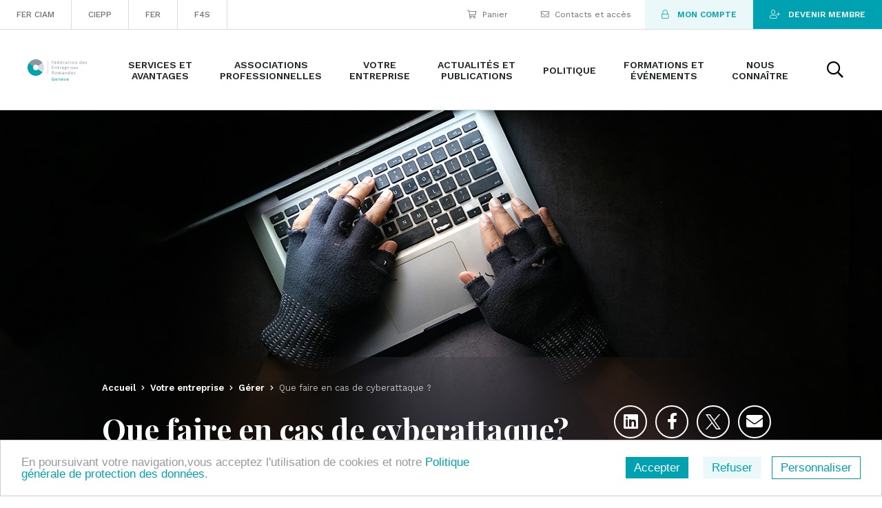

--- FILE ---
content_type: text/html;charset=UTF-8
request_url: https://fer-ge.ch/web/fer-ge/que-faire-en-cas-de-cyberattaque-hacking
body_size: 179213
content:
































	
		
			<!DOCTYPE html>































































<html class="ltr" dir="ltr" lang="fr-FR">

<head>
	<title>Que faire en cas de cyberattaque ? - FER Genève</title>

	<meta content="initial-scale=1.0, width=device-width" name="viewport" />
		<!-- Google Tag Manager -->
		<script>(function(w,d,s,l,i){w[l]=w[l]||[];w[l].push({'gtm.start':
						new Date().getTime(),event:'gtm.js'});var f=d.getElementsByTagName(s)[0],
					j=d.createElement(s),dl=l!='dataLayer'?'&l='+l:'';j.async=true;j.src=
					'https://www.googletagmanager.com/gtm.js?id='+i+dl;f.parentNode.insertBefore(j,f);
			})(window,document,'script','dataLayer','GTM-MFZVH8J');</script>
		<!-- End Google Tag Manager -->
	<script src="https://fer-ge.ch/o/ferge-theme/js/jquery/jquery-3.5.1.min.js"></script>































<meta content="text/html; charset=UTF-8" http-equiv="content-type" />









<meta content="Vous êtes dirigeant ou employé d’une entreprise et êtes victime d’une cyber-attaque ? Adoptez les bons réflexes afin de gérer le mieux possible cet incident." lang="fr-FR" name="description" />


<script type="importmap">{"imports":{"react-dom":"/o/frontend-js-react-web/__liferay__/exports/react-dom.js","@clayui/breadcrumb":"/o/frontend-taglib-clay/__liferay__/exports/@clayui$breadcrumb.js","@clayui/charts":"/o/frontend-taglib-clay/__liferay__/exports/@clayui$charts.js","@clayui/empty-state":"/o/frontend-taglib-clay/__liferay__/exports/@clayui$empty-state.js","react":"/o/frontend-js-react-web/__liferay__/exports/react.js","react-dom-16":"/o/frontend-js-react-web/__liferay__/exports/react-dom-16.js","@clayui/navigation-bar":"/o/frontend-taglib-clay/__liferay__/exports/@clayui$navigation-bar.js","@clayui/icon":"/o/frontend-taglib-clay/__liferay__/exports/@clayui$icon.js","@clayui/table":"/o/frontend-taglib-clay/__liferay__/exports/@clayui$table.js","@clayui/slider":"/o/frontend-taglib-clay/__liferay__/exports/@clayui$slider.js","@clayui/multi-select":"/o/frontend-taglib-clay/__liferay__/exports/@clayui$multi-select.js","@clayui/nav":"/o/frontend-taglib-clay/__liferay__/exports/@clayui$nav.js","@clayui/provider":"/o/frontend-taglib-clay/__liferay__/exports/@clayui$provider.js","@clayui/panel":"/o/frontend-taglib-clay/__liferay__/exports/@clayui$panel.js","@liferay/dynamic-data-mapping-form-field-type":"/o/dynamic-data-mapping-form-field-type/__liferay__/index.js","@clayui/list":"/o/frontend-taglib-clay/__liferay__/exports/@clayui$list.js","@clayui/date-picker":"/o/frontend-taglib-clay/__liferay__/exports/@clayui$date-picker.js","@clayui/label":"/o/frontend-taglib-clay/__liferay__/exports/@clayui$label.js","@liferay/frontend-js-api/data-set":"/o/frontend-js-dependencies-web/__liferay__/exports/@liferay$js-api$data-set.js","@clayui/core":"/o/frontend-taglib-clay/__liferay__/exports/@clayui$core.js","@clayui/pagination-bar":"/o/frontend-taglib-clay/__liferay__/exports/@clayui$pagination-bar.js","@clayui/layout":"/o/frontend-taglib-clay/__liferay__/exports/@clayui$layout.js","@clayui/multi-step-nav":"/o/frontend-taglib-clay/__liferay__/exports/@clayui$multi-step-nav.js","@liferay/frontend-js-api":"/o/frontend-js-dependencies-web/__liferay__/exports/@liferay$js-api.js","@clayui/toolbar":"/o/frontend-taglib-clay/__liferay__/exports/@clayui$toolbar.js","@clayui/badge":"/o/frontend-taglib-clay/__liferay__/exports/@clayui$badge.js","react-dom-18":"/o/frontend-js-react-web/__liferay__/exports/react-dom-18.js","@clayui/link":"/o/frontend-taglib-clay/__liferay__/exports/@clayui$link.js","@clayui/card":"/o/frontend-taglib-clay/__liferay__/exports/@clayui$card.js","@clayui/tooltip":"/o/frontend-taglib-clay/__liferay__/exports/@clayui$tooltip.js","@clayui/button":"/o/frontend-taglib-clay/__liferay__/exports/@clayui$button.js","@clayui/tabs":"/o/frontend-taglib-clay/__liferay__/exports/@clayui$tabs.js","@clayui/sticker":"/o/frontend-taglib-clay/__liferay__/exports/@clayui$sticker.js","@clayui/form":"/o/frontend-taglib-clay/__liferay__/exports/@clayui$form.js","@clayui/popover":"/o/frontend-taglib-clay/__liferay__/exports/@clayui$popover.js","@clayui/shared":"/o/frontend-taglib-clay/__liferay__/exports/@clayui$shared.js","@clayui/localized-input":"/o/frontend-taglib-clay/__liferay__/exports/@clayui$localized-input.js","@clayui/modal":"/o/frontend-taglib-clay/__liferay__/exports/@clayui$modal.js","@clayui/color-picker":"/o/frontend-taglib-clay/__liferay__/exports/@clayui$color-picker.js","@clayui/pagination":"/o/frontend-taglib-clay/__liferay__/exports/@clayui$pagination.js","@clayui/autocomplete":"/o/frontend-taglib-clay/__liferay__/exports/@clayui$autocomplete.js","@clayui/management-toolbar":"/o/frontend-taglib-clay/__liferay__/exports/@clayui$management-toolbar.js","@clayui/time-picker":"/o/frontend-taglib-clay/__liferay__/exports/@clayui$time-picker.js","@clayui/upper-toolbar":"/o/frontend-taglib-clay/__liferay__/exports/@clayui$upper-toolbar.js","@clayui/loading-indicator":"/o/frontend-taglib-clay/__liferay__/exports/@clayui$loading-indicator.js","@clayui/drop-down":"/o/frontend-taglib-clay/__liferay__/exports/@clayui$drop-down.js","@clayui/data-provider":"/o/frontend-taglib-clay/__liferay__/exports/@clayui$data-provider.js","@liferay/language/":"/o/js/language/","@clayui/css":"/o/frontend-taglib-clay/__liferay__/exports/@clayui$css.js","@clayui/alert":"/o/frontend-taglib-clay/__liferay__/exports/@clayui$alert.js","@clayui/progress-bar":"/o/frontend-taglib-clay/__liferay__/exports/@clayui$progress-bar.js","react-16":"/o/frontend-js-react-web/__liferay__/exports/react-16.js","react-18":"/o/frontend-js-react-web/__liferay__/exports/react-18.js"},"scopes":{}}</script><script data-senna-track="temporary">var Liferay = window.Liferay || {};Liferay.Icons = Liferay.Icons || {};Liferay.Icons.controlPanelSpritemap = 'https://fer-ge.ch/o/admin-theme/images/clay/icons.svg'; Liferay.Icons.spritemap = 'https://fer-ge.ch/o/ferge-theme/images/clay/icons.svg';</script>
<script data-senna-track="permanent" type="text/javascript">window.Liferay = window.Liferay || {}; window.Liferay.CSP = {nonce: ''};</script>
<link data-senna-track="temporary" href="https://fer-ge.ch/que-faire-en-cas-de-cyberattaque-hacking" rel="canonical" />
<link data-senna-track="temporary" href="https://fer-ge.ch/que-faire-en-cas-de-cyberattaque-hacking" hreflang="fr-FR" rel="alternate" />
<link data-senna-track="temporary" href="https://fer-ge.ch/en/que-faire-en-cas-de-cyberattaque-hacking" hreflang="en-US" rel="alternate" />
<link data-senna-track="temporary" href="https://fer-ge.ch/que-faire-en-cas-de-cyberattaque-hacking" hreflang="x-default" rel="alternate" />
<meta property="og:description" content="Vous êtes dirigeant ou employé d’une entreprise et êtes victime d’une cyber-attaque ? Adoptez les bons réflexes afin de gérer le mieux possible cet incident.">
<meta property="og:locale" content="fr_FR">
<meta property="og:locale:alternate" content="fr_FR">
<meta property="og:locale:alternate" content="en_US">
<meta property="og:site_name" content="FER Genève">
<meta property="og:title" content="Que faire en cas de cyberattaque ? - FER Genève">
<meta property="og:type" content="website">
<meta property="og:url" content="https://fer-ge.ch/que-faire-en-cas-de-cyberattaque-hacking">
<meta property="og:image" content="https://fer-ge.ch/documents/37150/0/cyberrs.jpg/1b378cf3-3918-84f9-6d4b-dca00762c01d?version=1.0&amp;t=1709542100033&amp;imagePreview=1">
<meta property="og:image:alt" content="Question@FER">
<meta property="og:image:type" content="image/jpeg">
<meta property="og:image:url" content="https://fer-ge.ch/documents/37150/0/cyberrs.jpg/1b378cf3-3918-84f9-6d4b-dca00762c01d?version=1.0&amp;t=1709542100033&amp;imagePreview=1">


<link href="https://fer-ge.ch/o/ferge-theme/images/favicon.ico" rel="apple-touch-icon" />
<link href="https://fer-ge.ch/o/ferge-theme/images/favicon.ico" rel="icon" />



<link class="lfr-css-file" data-senna-track="temporary" href="https://fer-ge.ch/o/ferge-theme/css/clay.css?browserId=chrome&amp;themeId=fergetheme_WAR_fergetheme&amp;minifierType=css&amp;languageId=fr_FR&amp;t=1769333940000" id="liferayAUICSS" rel="stylesheet" type="text/css" />









	<link href="/combo?browserId=chrome&amp;minifierType=css&amp;themeId=fergetheme_WAR_fergetheme&amp;languageId=fr_FR&amp;ch_ferge_cookie_consent_CookieContentPortlet_INSTANCE_CC01:%2Fo%2Fch.ferge.cookie.consent%2Fcss%2Fmain.css&amp;com_liferay_product_navigation_product_menu_web_portlet_ProductMenuPortlet:%2Fo%2Fproduct-navigation-product-menu-web%2Fcss%2Fmain.css&amp;com_liferay_segments_experiment_web_internal_portlet_SegmentsExperimentPortlet:%2Fo%2Fsegments-experiment-web%2Fcss%2Fmain.css&amp;com_liferay_site_navigation_menu_web_portlet_SiteNavigationMenuPortlet_INSTANCE_cron10:%2Fo%2Fsite-navigation-menu-web%2Fcss%2Fmain.css&amp;t=1769333940000" rel="stylesheet" type="text/css"
 data-senna-track="temporary" id="6dc4cfd6" />








<script type="text/javascript" data-senna-track="temporary">
	// <![CDATA[
		var Liferay = Liferay || {};

		Liferay.Browser = {
			acceptsGzip: function () {
				return true;
			},

			

			getMajorVersion: function () {
				return 131.0;
			},

			getRevision: function () {
				return '537.36';
			},
			getVersion: function () {
				return '131.0';
			},

			

			isAir: function () {
				return false;
			},
			isChrome: function () {
				return true;
			},
			isEdge: function () {
				return false;
			},
			isFirefox: function () {
				return false;
			},
			isGecko: function () {
				return true;
			},
			isIe: function () {
				return false;
			},
			isIphone: function () {
				return false;
			},
			isLinux: function () {
				return false;
			},
			isMac: function () {
				return true;
			},
			isMobile: function () {
				return false;
			},
			isMozilla: function () {
				return false;
			},
			isOpera: function () {
				return false;
			},
			isRtf: function () {
				return true;
			},
			isSafari: function () {
				return true;
			},
			isSun: function () {
				return false;
			},
			isWebKit: function () {
				return true;
			},
			isWindows: function () {
				return false;
			}
		};

		Liferay.Data = Liferay.Data || {};

		Liferay.Data.ICONS_INLINE_SVG = true;

		Liferay.Data.NAV_SELECTOR = '#navigation';

		Liferay.Data.NAV_SELECTOR_MOBILE = '#navigationCollapse';

		Liferay.Data.isCustomizationView = function () {
			return false;
		};

		Liferay.Data.notices = [
			
		];

		(function () {
			var available = {};

			var direction = {};

			

				available['fr_FR'] = 'français\x20\x28France\x29';
				direction['fr_FR'] = 'ltr';

			

				available['en_US'] = 'anglais\x20\x28États-Unis\x29';
				direction['en_US'] = 'ltr';

			

			let _cache = {};

			if (Liferay && Liferay.Language && Liferay.Language._cache) {
				_cache = Liferay.Language._cache;
			}

			Liferay.Language = {
				_cache,
				available,
				direction,
				get: function(key) {
					let value = Liferay.Language._cache[key];

					if (value === undefined) {
						value = key;
					}

					return value;
				}
			};
		})();

		var featureFlags = {"LPD-10964":false,"LPD-37927":false,"LPD-10889":false,"LPS-193884":false,"LPD-30371":false,"LPD-11131":true,"LPS-178642":false,"LPS-193005":false,"LPD-31789":false,"LPD-10562":false,"LPD-11212":false,"COMMERCE-8087":false,"LPD-39304":true,"LPD-13311":true,"LRAC-10757":false,"LPD-35941":false,"LPS-180090":false,"LPS-178052":false,"LPD-21414":false,"LPS-185892":false,"LPS-186620":false,"LPD-40533":true,"LPD-40534":true,"LPS-184404":false,"LPD-40530":true,"LPD-20640":false,"LPS-198183":false,"LPD-38869":false,"LPD-35678":false,"LPD-6378":false,"LPS-153714":false,"LPD-11848":false,"LPS-170670":false,"LPD-7822":false,"LPS-169981":false,"LPD-21926":false,"LPS-177027":false,"LPD-37531":false,"LPD-11003":false,"LPD-36446":false,"LPD-39437":false,"LPS-135430":false,"LPD-20556":false,"LPD-45276":false,"LPS-134060":false,"LPS-164563":false,"LPD-32050":false,"LPS-122920":false,"LPS-199086":false,"LPD-35128":false,"LPD-10588":false,"LPD-13778":true,"LPD-11313":false,"LPD-6368":false,"LPD-34594":false,"LPS-202104":false,"LPD-19955":false,"LPD-35443":false,"LPD-39967":false,"LPD-11235":false,"LPD-11232":false,"LPS-196935":true,"LPD-43542":false,"LPS-176691":false,"LPS-197909":false,"LPD-29516":false,"COMMERCE-8949":false,"LPD-11228":false,"LPS-153813":false,"LPD-17809":false,"COMMERCE-13024":false,"LPS-165482":false,"LPS-193551":false,"LPS-197477":false,"LPS-174816":false,"LPS-186360":false,"LPD-30204":false,"LPD-32867":false,"LPS-153332":false,"LPD-35013":true,"LPS-179669":false,"LPS-174417":false,"LPD-44091":true,"LPD-31212":false,"LPD-18221":false,"LPS-155284":false,"LRAC-15017":false,"LPD-19870":false,"LPS-200108":false,"LPD-20131":false,"LPS-159643":false,"LPS-129412":false,"LPS-169837":false,"LPD-20379":false};

		Liferay.FeatureFlags = Object.keys(featureFlags).reduce(
			(acc, key) => ({
				...acc, [key]: featureFlags[key] === 'true' || featureFlags[key] === true
			}), {}
		);

		Liferay.PortletKeys = {
			DOCUMENT_LIBRARY: 'com_liferay_document_library_web_portlet_DLPortlet',
			DYNAMIC_DATA_MAPPING: 'com_liferay_dynamic_data_mapping_web_portlet_DDMPortlet',
			ITEM_SELECTOR: 'com_liferay_item_selector_web_portlet_ItemSelectorPortlet'
		};

		Liferay.PropsValues = {
			JAVASCRIPT_SINGLE_PAGE_APPLICATION_TIMEOUT: 0,
			UPLOAD_SERVLET_REQUEST_IMPL_MAX_SIZE: 204857600
		};

		Liferay.ThemeDisplay = {

			

			
				getLayoutId: function () {
					return '938';
				},

				

				getLayoutRelativeControlPanelURL: function () {
					return '/group/fer-ge/~/control_panel/manage';
				},

				getLayoutRelativeURL: function () {
					return '/web/fer-ge/que-faire-en-cas-de-cyberattaque-hacking';
				},
				getLayoutURL: function () {
					return 'https://fer-ge.ch/web/fer-ge/que-faire-en-cas-de-cyberattaque-hacking';
				},
				getParentLayoutId: function () {
					return '494';
				},
				isControlPanel: function () {
					return false;
				},
				isPrivateLayout: function () {
					return 'false';
				},
				isVirtualLayout: function () {
					return false;
				},
			

			getBCP47LanguageId: function () {
				return 'fr-FR';
			},
			getCanonicalURL: function () {

				

				return 'https\x3a\x2f\x2ffer-ge\x2ech\x2fque-faire-en-cas-de-cyberattaque-hacking';
			},
			getCDNBaseURL: function () {
				return 'https://fer-ge.ch';
			},
			getCDNDynamicResourcesHost: function () {
				return '';
			},
			getCDNHost: function () {
				return '';
			},
			getCompanyGroupId: function () {
				return '37152';
			},
			getCompanyId: function () {
				return '37110';
			},
			getDefaultLanguageId: function () {
				return 'fr_FR';
			},
			getDoAsUserIdEncoded: function () {
				return '';
			},
			getLanguageId: function () {
				return 'fr_FR';
			},
			getParentGroupId: function () {
				return '37150';
			},
			getPathContext: function () {
				return '';
			},
			getPathImage: function () {
				return '/image';
			},
			getPathJavaScript: function () {
				return '/o/frontend-js-web';
			},
			getPathMain: function () {
				return '/c';
			},
			getPathThemeImages: function () {
				return 'https://fer-ge.ch/o/ferge-theme/images';
			},
			getPathThemeRoot: function () {
				return '/o/ferge-theme';
			},
			getPlid: function () {
				return '1262';
			},
			getPortalURL: function () {
				return 'https://fer-ge.ch';
			},
			getRealUserId: function () {
				return '37116';
			},
			getRemoteAddr: function () {
				return '172.17.2.6';
			},
			getRemoteHost: function () {
				return '172.17.2.6';
			},
			getScopeGroupId: function () {
				return '37150';
			},
			getScopeGroupIdOrLiveGroupId: function () {
				return '37150';
			},
			getSessionId: function () {
				return '';
			},
			getSiteAdminURL: function () {
				return 'https://fer-ge.ch/group/fer-ge/~/control_panel/manage?p_p_lifecycle=0&p_p_state=maximized&p_p_mode=view';
			},
			getSiteGroupId: function () {
				return '37150';
			},
			getTimeZone: function() {
				return 'Europe/Zurich';
			},
			getURLControlPanel: function() {
				return '/group/control_panel?refererPlid=1262';
			},
			getURLHome: function () {
				return 'https\x3a\x2f\x2ffer-ge\x2ech\x2fweb\x2ffer-ge';
			},
			getUserEmailAddress: function () {
				return '';
			},
			getUserId: function () {
				return '37116';
			},
			getUserName: function () {
				return '';
			},
			isAddSessionIdToURL: function () {
				return false;
			},
			isImpersonated: function () {
				return false;
			},
			isSignedIn: function () {
				return false;
			},

			isStagedPortlet: function () {
				
					
						return false;
					
				
			},

			isStateExclusive: function () {
				return false;
			},
			isStateMaximized: function () {
				return false;
			},
			isStatePopUp: function () {
				return false;
			}
		};

		var themeDisplay = Liferay.ThemeDisplay;

		Liferay.AUI = {

			

			getCombine: function () {
				return true;
			},
			getComboPath: function () {
				return '/combo/?browserId=chrome&minifierType=&languageId=fr_FR&t=1769337422107&';
			},
			getDateFormat: function () {
				return '%d/%m/%Y';
			},
			getEditorCKEditorPath: function () {
				return '/o/frontend-editor-ckeditor-web';
			},
			getFilter: function () {
				var filter = 'raw';

				
					
						filter = 'min';
					
					

				return filter;
			},
			getFilterConfig: function () {
				var instance = this;

				var filterConfig = null;

				if (!instance.getCombine()) {
					filterConfig = {
						replaceStr: '.js' + instance.getStaticResourceURLParams(),
						searchExp: '\\.js$'
					};
				}

				return filterConfig;
			},
			getJavaScriptRootPath: function () {
				return '/o/frontend-js-web';
			},
			getPortletRootPath: function () {
				return '/html/portlet';
			},
			getStaticResourceURLParams: function () {
				return '?browserId=chrome&minifierType=&languageId=fr_FR&t=1769337422107';
			}
		};

		Liferay.authToken = 'Y4hKOVq2';

		

		Liferay.currentURL = '\x2fweb\x2ffer-ge\x2fque-faire-en-cas-de-cyberattaque-hacking';
		Liferay.currentURLEncoded = '\x252Fweb\x252Ffer-ge\x252Fque-faire-en-cas-de-cyberattaque-hacking';
	// ]]>
</script>

<script data-senna-track="temporary" type="text/javascript">window.__CONFIG__= {basePath: '',combine: true, defaultURLParams: null, explainResolutions: true, exposeGlobal: false, logLevel: 'warn', moduleType: 'module', namespace:'Liferay', nonce: '', reportMismatchedAnonymousModules: 'warn', resolvePath: '/o/js_resolve_modules', url: '/combo/?browserId=chrome&minifierType=js&languageId=fr_FR&t=1769337422107&', waitTimeout: 60000};</script><script data-senna-track="permanent" src="/o/frontend-js-loader-modules-extender/loader.js?&mac=9WaMmhziBCkScHZwrrVcOR7VZF4=&browserId=chrome&languageId=fr_FR&minifierType=js" type="text/javascript"></script><script data-senna-track="permanent" src="/combo?browserId=chrome&minifierType=js&languageId=fr_FR&t=1769337422107&/o/frontend-js-aui-web/aui/aui/aui-min.js&/o/frontend-js-aui-web/liferay/modules.js&/o/frontend-js-aui-web/liferay/aui_sandbox.js&/o/frontend-js-aui-web/aui/attribute-base/attribute-base-min.js&/o/frontend-js-aui-web/aui/attribute-complex/attribute-complex-min.js&/o/frontend-js-aui-web/aui/attribute-core/attribute-core-min.js&/o/frontend-js-aui-web/aui/attribute-observable/attribute-observable-min.js&/o/frontend-js-aui-web/aui/attribute-extras/attribute-extras-min.js&/o/frontend-js-aui-web/aui/event-custom-base/event-custom-base-min.js&/o/frontend-js-aui-web/aui/event-custom-complex/event-custom-complex-min.js&/o/frontend-js-aui-web/aui/oop/oop-min.js&/o/frontend-js-aui-web/aui/aui-base-lang/aui-base-lang-min.js&/o/frontend-js-aui-web/liferay/dependency.js&/o/frontend-js-aui-web/liferay/util.js&/o/oauth2-provider-web/js/liferay.js&/o/frontend-js-web/liferay/dom_task_runner.js&/o/frontend-js-web/liferay/events.js&/o/frontend-js-web/liferay/lazy_load.js&/o/frontend-js-web/liferay/liferay.js&/o/frontend-js-web/liferay/global.bundle.js&/o/frontend-js-web/liferay/portlet.js&/o/frontend-js-web/liferay/workflow.js" type="text/javascript"></script>
<script data-senna-track="temporary" type="text/javascript">window.Liferay = Liferay || {}; window.Liferay.OAuth2 = {getAuthorizeURL: function() {return 'https://fer-ge.ch/o/oauth2/authorize';}, getBuiltInRedirectURL: function() {return 'https://fer-ge.ch/o/oauth2/redirect';}, getIntrospectURL: function() { return 'https://fer-ge.ch/o/oauth2/introspect';}, getTokenURL: function() {return 'https://fer-ge.ch/o/oauth2/token';}, getUserAgentApplication: function(externalReferenceCode) {return Liferay.OAuth2._userAgentApplications[externalReferenceCode];}, _userAgentApplications: {}}</script><script data-senna-track="temporary" type="text/javascript">try {var MODULE_MAIN='calendar-web@5.0.105/index';var MODULE_PATH='/o/calendar-web';/**
 * SPDX-FileCopyrightText: (c) 2000 Liferay, Inc. https://liferay.com
 * SPDX-License-Identifier: LGPL-2.1-or-later OR LicenseRef-Liferay-DXP-EULA-2.0.0-2023-06
 */

(function () {
	AUI().applyConfig({
		groups: {
			calendar: {
				base: MODULE_PATH + '/js/legacy/',
				combine: Liferay.AUI.getCombine(),
				filter: Liferay.AUI.getFilterConfig(),
				modules: {
					'liferay-calendar-a11y': {
						path: 'calendar_a11y.js',
						requires: ['calendar'],
					},
					'liferay-calendar-container': {
						path: 'calendar_container.js',
						requires: [
							'aui-alert',
							'aui-base',
							'aui-component',
							'liferay-portlet-base',
						],
					},
					'liferay-calendar-date-picker-sanitizer': {
						path: 'date_picker_sanitizer.js',
						requires: ['aui-base'],
					},
					'liferay-calendar-interval-selector': {
						path: 'interval_selector.js',
						requires: ['aui-base', 'liferay-portlet-base'],
					},
					'liferay-calendar-interval-selector-scheduler-event-link': {
						path: 'interval_selector_scheduler_event_link.js',
						requires: ['aui-base', 'liferay-portlet-base'],
					},
					'liferay-calendar-list': {
						path: 'calendar_list.js',
						requires: [
							'aui-template-deprecated',
							'liferay-scheduler',
						],
					},
					'liferay-calendar-message-util': {
						path: 'message_util.js',
						requires: ['liferay-util-window'],
					},
					'liferay-calendar-recurrence-converter': {
						path: 'recurrence_converter.js',
						requires: [],
					},
					'liferay-calendar-recurrence-dialog': {
						path: 'recurrence.js',
						requires: [
							'aui-base',
							'liferay-calendar-recurrence-util',
						],
					},
					'liferay-calendar-recurrence-util': {
						path: 'recurrence_util.js',
						requires: ['aui-base', 'liferay-util-window'],
					},
					'liferay-calendar-reminders': {
						path: 'calendar_reminders.js',
						requires: ['aui-base'],
					},
					'liferay-calendar-remote-services': {
						path: 'remote_services.js',
						requires: [
							'aui-base',
							'aui-component',
							'liferay-calendar-util',
							'liferay-portlet-base',
						],
					},
					'liferay-calendar-session-listener': {
						path: 'session_listener.js',
						requires: ['aui-base', 'liferay-scheduler'],
					},
					'liferay-calendar-simple-color-picker': {
						path: 'simple_color_picker.js',
						requires: ['aui-base', 'aui-template-deprecated'],
					},
					'liferay-calendar-simple-menu': {
						path: 'simple_menu.js',
						requires: [
							'aui-base',
							'aui-template-deprecated',
							'event-outside',
							'event-touch',
							'widget-modality',
							'widget-position',
							'widget-position-align',
							'widget-position-constrain',
							'widget-stack',
							'widget-stdmod',
						],
					},
					'liferay-calendar-util': {
						path: 'calendar_util.js',
						requires: [
							'aui-datatype',
							'aui-io',
							'aui-scheduler',
							'aui-toolbar',
							'autocomplete',
							'autocomplete-highlighters',
						],
					},
					'liferay-scheduler': {
						path: 'scheduler.js',
						requires: [
							'async-queue',
							'aui-datatype',
							'aui-scheduler',
							'dd-plugin',
							'liferay-calendar-a11y',
							'liferay-calendar-message-util',
							'liferay-calendar-recurrence-converter',
							'liferay-calendar-recurrence-util',
							'liferay-calendar-util',
							'liferay-scheduler-event-recorder',
							'liferay-scheduler-models',
							'promise',
							'resize-plugin',
						],
					},
					'liferay-scheduler-event-recorder': {
						path: 'scheduler_event_recorder.js',
						requires: [
							'dd-plugin',
							'liferay-calendar-util',
							'resize-plugin',
						],
					},
					'liferay-scheduler-models': {
						path: 'scheduler_models.js',
						requires: [
							'aui-datatype',
							'dd-plugin',
							'liferay-calendar-util',
						],
					},
				},
				root: MODULE_PATH + '/js/legacy/',
			},
		},
	});
})();
} catch(error) {console.error(error);}try {var MODULE_MAIN='contacts-web@5.0.65/index';var MODULE_PATH='/o/contacts-web';/**
 * SPDX-FileCopyrightText: (c) 2000 Liferay, Inc. https://liferay.com
 * SPDX-License-Identifier: LGPL-2.1-or-later OR LicenseRef-Liferay-DXP-EULA-2.0.0-2023-06
 */

(function () {
	AUI().applyConfig({
		groups: {
			contactscenter: {
				base: MODULE_PATH + '/js/legacy/',
				combine: Liferay.AUI.getCombine(),
				filter: Liferay.AUI.getFilterConfig(),
				modules: {
					'liferay-contacts-center': {
						path: 'main.js',
						requires: [
							'aui-io-plugin-deprecated',
							'aui-toolbar',
							'autocomplete-base',
							'datasource-io',
							'json-parse',
							'liferay-portlet-base',
							'liferay-util-window',
						],
					},
				},
				root: MODULE_PATH + '/js/legacy/',
			},
		},
	});
})();
} catch(error) {console.error(error);}try {var MODULE_MAIN='@liferay/document-library-web@6.0.198/index';var MODULE_PATH='/o/document-library-web';/**
 * SPDX-FileCopyrightText: (c) 2000 Liferay, Inc. https://liferay.com
 * SPDX-License-Identifier: LGPL-2.1-or-later OR LicenseRef-Liferay-DXP-EULA-2.0.0-2023-06
 */

(function () {
	AUI().applyConfig({
		groups: {
			dl: {
				base: MODULE_PATH + '/js/legacy/',
				combine: Liferay.AUI.getCombine(),
				filter: Liferay.AUI.getFilterConfig(),
				modules: {
					'document-library-upload-component': {
						path: 'DocumentLibraryUpload.js',
						requires: [
							'aui-component',
							'aui-data-set-deprecated',
							'aui-overlay-manager-deprecated',
							'aui-overlay-mask-deprecated',
							'aui-parse-content',
							'aui-progressbar',
							'aui-template-deprecated',
							'liferay-search-container',
							'querystring-parse-simple',
							'uploader',
						],
					},
				},
				root: MODULE_PATH + '/js/legacy/',
			},
		},
	});
})();
} catch(error) {console.error(error);}try {var MODULE_MAIN='dynamic-data-mapping-web@5.0.115/index';var MODULE_PATH='/o/dynamic-data-mapping-web';/**
 * SPDX-FileCopyrightText: (c) 2000 Liferay, Inc. https://liferay.com
 * SPDX-License-Identifier: LGPL-2.1-or-later OR LicenseRef-Liferay-DXP-EULA-2.0.0-2023-06
 */

(function () {
	const LiferayAUI = Liferay.AUI;

	AUI().applyConfig({
		groups: {
			ddm: {
				base: MODULE_PATH + '/js/legacy/',
				combine: Liferay.AUI.getCombine(),
				filter: LiferayAUI.getFilterConfig(),
				modules: {
					'liferay-ddm-form': {
						path: 'ddm_form.js',
						requires: [
							'aui-base',
							'aui-datatable',
							'aui-datatype',
							'aui-image-viewer',
							'aui-parse-content',
							'aui-set',
							'aui-sortable-list',
							'json',
							'liferay-form',
							'liferay-map-base',
							'liferay-translation-manager',
							'liferay-util-window',
						],
					},
					'liferay-portlet-dynamic-data-mapping': {
						condition: {
							trigger: 'liferay-document-library',
						},
						path: 'main.js',
						requires: [
							'arraysort',
							'aui-form-builder-deprecated',
							'aui-form-validator',
							'aui-map',
							'aui-text-unicode',
							'json',
							'liferay-menu',
							'liferay-translation-manager',
							'liferay-util-window',
							'text',
						],
					},
					'liferay-portlet-dynamic-data-mapping-custom-fields': {
						condition: {
							trigger: 'liferay-document-library',
						},
						path: 'custom_fields.js',
						requires: ['liferay-portlet-dynamic-data-mapping'],
					},
				},
				root: MODULE_PATH + '/js/legacy/',
			},
		},
	});
})();
} catch(error) {console.error(error);}try {var MODULE_MAIN='exportimport-web@5.0.100/index';var MODULE_PATH='/o/exportimport-web';/**
 * SPDX-FileCopyrightText: (c) 2000 Liferay, Inc. https://liferay.com
 * SPDX-License-Identifier: LGPL-2.1-or-later OR LicenseRef-Liferay-DXP-EULA-2.0.0-2023-06
 */

(function () {
	AUI().applyConfig({
		groups: {
			exportimportweb: {
				base: MODULE_PATH + '/js/legacy/',
				combine: Liferay.AUI.getCombine(),
				filter: Liferay.AUI.getFilterConfig(),
				modules: {
					'liferay-export-import-export-import': {
						path: 'main.js',
						requires: [
							'aui-datatype',
							'aui-dialog-iframe-deprecated',
							'aui-modal',
							'aui-parse-content',
							'aui-toggler',
							'liferay-portlet-base',
							'liferay-util-window',
						],
					},
				},
				root: MODULE_PATH + '/js/legacy/',
			},
		},
	});
})();
} catch(error) {console.error(error);}try {var MODULE_MAIN='frontend-editor-alloyeditor-web@5.0.56/index';var MODULE_PATH='/o/frontend-editor-alloyeditor-web';/**
 * SPDX-FileCopyrightText: (c) 2000 Liferay, Inc. https://liferay.com
 * SPDX-License-Identifier: LGPL-2.1-or-later OR LicenseRef-Liferay-DXP-EULA-2.0.0-2023-06
 */

(function () {
	AUI().applyConfig({
		groups: {
			alloyeditor: {
				base: MODULE_PATH + '/js/legacy/',
				combine: Liferay.AUI.getCombine(),
				filter: Liferay.AUI.getFilterConfig(),
				modules: {
					'liferay-alloy-editor': {
						path: 'alloyeditor.js',
						requires: [
							'aui-component',
							'liferay-portlet-base',
							'timers',
						],
					},
					'liferay-alloy-editor-source': {
						path: 'alloyeditor_source.js',
						requires: [
							'aui-debounce',
							'liferay-fullscreen-source-editor',
							'liferay-source-editor',
							'plugin',
						],
					},
				},
				root: MODULE_PATH + '/js/legacy/',
			},
		},
	});
})();
} catch(error) {console.error(error);}try {var MODULE_MAIN='frontend-js-components-web@2.0.80/index';var MODULE_PATH='/o/frontend-js-components-web';/**
 * SPDX-FileCopyrightText: (c) 2000 Liferay, Inc. https://liferay.com
 * SPDX-License-Identifier: LGPL-2.1-or-later OR LicenseRef-Liferay-DXP-EULA-2.0.0-2023-06
 */

(function () {
	AUI().applyConfig({
		groups: {
			components: {

				// eslint-disable-next-line
				mainModule: MODULE_MAIN,
			},
		},
	});
})();
} catch(error) {console.error(error);}try {var MODULE_MAIN='@liferay/frontend-js-react-web@5.0.54/index';var MODULE_PATH='/o/frontend-js-react-web';/**
 * SPDX-FileCopyrightText: (c) 2000 Liferay, Inc. https://liferay.com
 * SPDX-License-Identifier: LGPL-2.1-or-later OR LicenseRef-Liferay-DXP-EULA-2.0.0-2023-06
 */

(function () {
	AUI().applyConfig({
		groups: {
			react: {

				// eslint-disable-next-line
				mainModule: MODULE_MAIN,
			},
		},
	});
})();
} catch(error) {console.error(error);}try {var MODULE_MAIN='@liferay/frontend-js-state-web@1.0.30/index';var MODULE_PATH='/o/frontend-js-state-web';/**
 * SPDX-FileCopyrightText: (c) 2000 Liferay, Inc. https://liferay.com
 * SPDX-License-Identifier: LGPL-2.1-or-later OR LicenseRef-Liferay-DXP-EULA-2.0.0-2023-06
 */

(function () {
	AUI().applyConfig({
		groups: {
			state: {

				// eslint-disable-next-line
				mainModule: MODULE_MAIN,
			},
		},
	});
})();
} catch(error) {console.error(error);}try {var MODULE_MAIN='portal-search-web@6.0.148/index';var MODULE_PATH='/o/portal-search-web';/**
 * SPDX-FileCopyrightText: (c) 2000 Liferay, Inc. https://liferay.com
 * SPDX-License-Identifier: LGPL-2.1-or-later OR LicenseRef-Liferay-DXP-EULA-2.0.0-2023-06
 */

(function () {
	AUI().applyConfig({
		groups: {
			search: {
				base: MODULE_PATH + '/js/',
				combine: Liferay.AUI.getCombine(),
				filter: Liferay.AUI.getFilterConfig(),
				modules: {
					'liferay-search-custom-range-facet': {
						path: 'custom_range_facet.js',
						requires: ['aui-form-validator'],
					},
				},
				root: MODULE_PATH + '/js/',
			},
		},
	});
})();
} catch(error) {console.error(error);}try {var MODULE_MAIN='portal-workflow-kaleo-designer-web@5.0.146/index';var MODULE_PATH='/o/portal-workflow-kaleo-designer-web';/**
 * SPDX-FileCopyrightText: (c) 2000 Liferay, Inc. https://liferay.com
 * SPDX-License-Identifier: LGPL-2.1-or-later OR LicenseRef-Liferay-DXP-EULA-2.0.0-2023-06
 */

(function () {
	AUI().applyConfig({
		groups: {
			'kaleo-designer': {
				base: MODULE_PATH + '/designer/js/legacy/',
				combine: Liferay.AUI.getCombine(),
				filter: Liferay.AUI.getFilterConfig(),
				modules: {
					'liferay-kaleo-designer-autocomplete-util': {
						path: 'autocomplete_util.js',
						requires: ['autocomplete', 'autocomplete-highlighters'],
					},
					'liferay-kaleo-designer-definition-diagram-controller': {
						path: 'definition_diagram_controller.js',
						requires: [
							'liferay-kaleo-designer-field-normalizer',
							'liferay-kaleo-designer-utils',
						],
					},
					'liferay-kaleo-designer-dialogs': {
						path: 'dialogs.js',
						requires: ['liferay-util-window'],
					},
					'liferay-kaleo-designer-editors': {
						path: 'editors.js',
						requires: [
							'aui-ace-editor',
							'aui-ace-editor-mode-xml',
							'aui-base',
							'aui-datatype',
							'aui-node',
							'liferay-kaleo-designer-autocomplete-util',
							'liferay-kaleo-designer-utils',
						],
					},
					'liferay-kaleo-designer-field-normalizer': {
						path: 'field_normalizer.js',
						requires: ['liferay-kaleo-designer-remote-services'],
					},
					'liferay-kaleo-designer-nodes': {
						path: 'nodes.js',
						requires: [
							'aui-datatable',
							'aui-datatype',
							'aui-diagram-builder',
							'liferay-kaleo-designer-editors',
							'liferay-kaleo-designer-utils',
						],
					},
					'liferay-kaleo-designer-remote-services': {
						path: 'remote_services.js',
						requires: ['aui-io'],
					},
					'liferay-kaleo-designer-templates': {
						path: 'templates.js',
						requires: ['aui-tpl-snippets-deprecated'],
					},
					'liferay-kaleo-designer-utils': {
						path: 'utils.js',
						requires: [],
					},
					'liferay-kaleo-designer-xml-definition': {
						path: 'xml_definition.js',
						requires: [
							'aui-base',
							'aui-component',
							'dataschema-xml',
							'datatype-xml',
						],
					},
					'liferay-kaleo-designer-xml-definition-serializer': {
						path: 'xml_definition_serializer.js',
						requires: ['escape', 'liferay-kaleo-designer-xml-util'],
					},
					'liferay-kaleo-designer-xml-util': {
						path: 'xml_util.js',
						requires: ['aui-base'],
					},
					'liferay-portlet-kaleo-designer': {
						path: 'main.js',
						requires: [
							'aui-ace-editor',
							'aui-ace-editor-mode-xml',
							'aui-tpl-snippets-deprecated',
							'dataschema-xml',
							'datasource',
							'datatype-xml',
							'event-valuechange',
							'io-form',
							'liferay-kaleo-designer-autocomplete-util',
							'liferay-kaleo-designer-editors',
							'liferay-kaleo-designer-nodes',
							'liferay-kaleo-designer-remote-services',
							'liferay-kaleo-designer-utils',
							'liferay-kaleo-designer-xml-util',
							'liferay-util-window',
						],
					},
				},
				root: MODULE_PATH + '/designer/js/legacy/',
			},
		},
	});
})();
} catch(error) {console.error(error);}try {var MODULE_MAIN='staging-processes-web@5.0.65/index';var MODULE_PATH='/o/staging-processes-web';/**
 * SPDX-FileCopyrightText: (c) 2000 Liferay, Inc. https://liferay.com
 * SPDX-License-Identifier: LGPL-2.1-or-later OR LicenseRef-Liferay-DXP-EULA-2.0.0-2023-06
 */

(function () {
	AUI().applyConfig({
		groups: {
			stagingprocessesweb: {
				base: MODULE_PATH + '/js/legacy/',
				combine: Liferay.AUI.getCombine(),
				filter: Liferay.AUI.getFilterConfig(),
				modules: {
					'liferay-staging-processes-export-import': {
						path: 'main.js',
						requires: [
							'aui-datatype',
							'aui-dialog-iframe-deprecated',
							'aui-modal',
							'aui-parse-content',
							'aui-toggler',
							'liferay-portlet-base',
							'liferay-util-window',
						],
					},
				},
				root: MODULE_PATH + '/js/legacy/',
			},
		},
	});
})();
} catch(error) {console.error(error);}</script>




<script type="text/javascript" data-senna-track="temporary">
	// <![CDATA[
		
			
				
		

		
	// ]]>
</script>





	
		

			

			
		
		



	
		

			

			
		
		



	
		

			

			
				<!-- Friendly Analytics Tag Manager -->
<script>
  var _mtm = window._mtm = window._mtm || [];
  _mtm.push({'mtm.startTime': (new Date().getTime()), 'event': 'mtm.Start'});
  (function() {
    var d=document, g=d.createElement('script'), s=d.getElementsByTagName('script')[0];
    g.async=true; g.src='https://app.friendlyanalytics.ch/js/container_yYUD854y_dev_365fa1554d75001ecef63c47.js'; s.parentNode.insertBefore(g,s);
  })();
</script>
<!-- End Friendly Analytics Tag Manager -->
			
		
	












	



















<link class="lfr-css-file" data-senna-track="temporary" href="https://fer-ge.ch/o/ferge-theme/css/main.css?browserId=chrome&amp;themeId=fergetheme_WAR_fergetheme&amp;minifierType=css&amp;languageId=fr_FR&amp;t=1769333940000" id="liferayThemeCSS" rel="stylesheet" type="text/css" />








	<style data-senna-track="temporary" type="text/css">

		

			

		

			

		

			

		

			

		

			

		

			

		

			

		

			

		

			

		

			

		

			

		

			

		

			

		

	</style>


<style data-senna-track="temporary" type="text/css">
</style>
<link data-senna-track="permanent" href="/o/frontend-js-aui-web/alloy_ui.css?&mac=favIEq7hPo8AEd6k+N5OVADEEls=&browserId=chrome&languageId=fr_FR&minifierType=css&themeId=fergetheme_WAR_fergetheme" rel="stylesheet"></link>
<link data-senna-track="temporary" href="/o/layout-common-styles/main.css?plid=1262&segmentsExperienceId=6100324&t=17597603682641691683963606" rel="stylesheet" type="text/css">





















<script type="text/javascript" data-senna-track="temporary">
	if (window.Analytics) {
		window._com_liferay_document_library_analytics_isViewFileEntry = false;
	}
</script>

<script type="text/javascript">
Liferay.on(
	'ddmFieldBlur', function(event) {
		if (window.Analytics) {
			Analytics.send(
				'fieldBlurred',
				'Form',
				{
					fieldName: event.fieldName,
					focusDuration: event.focusDuration,
					formId: event.formId,
					formPageTitle: event.formPageTitle,
					page: event.page,
					title: event.title
				}
			);
		}
	}
);

Liferay.on(
	'ddmFieldFocus', function(event) {
		if (window.Analytics) {
			Analytics.send(
				'fieldFocused',
				'Form',
				{
					fieldName: event.fieldName,
					formId: event.formId,
					formPageTitle: event.formPageTitle,
					page: event.page,
					title:event.title
				}
			);
		}
	}
);

Liferay.on(
	'ddmFormPageShow', function(event) {
		if (window.Analytics) {
			Analytics.send(
				'pageViewed',
				'Form',
				{
					formId: event.formId,
					formPageTitle: event.formPageTitle,
					page: event.page,
					title: event.title
				}
			);
		}
	}
);

Liferay.on(
	'ddmFormSubmit', function(event) {
		if (window.Analytics) {
			Analytics.send(
				'formSubmitted',
				'Form',
				{
					formId: event.formId,
					title: event.title
				}
			);
		}
	}
);

Liferay.on(
	'ddmFormView', function(event) {
		if (window.Analytics) {
			Analytics.send(
				'formViewed',
				'Form',
				{
					formId: event.formId,
					title: event.title
				}
			);
		}
	}
);

</script><script>

</script>













	<script src="https://fer-ge.ch/o/ferge-theme/js/fontawesome/2f7974a4fc.js"></script>
	<!-- Favicons Generated with favicon.il.ly -->
	<link rel="icon" sizes="16x16 32x32 48x48 64x64" href="https://fer-ge.ch/o/ferge-theme/css/assets/favicon/favicon.ico">
	<!--[if IE]>
		<link rel="shortcut icon" href="https://fer-ge.ch/o/ferge-theme/css/assets/favicon/favicon.ico">
	<![endif]-->
	<!-- Optional: Android & iPhone-->
	<link rel="icon apple-touch-icon-precomposed" href="https://fer-ge.ch/o/ferge-theme/css/assets/favicon/favicon-152.png">
	<!-- Optional: IE10 Tile.-->
	<meta name="msapplication-TileColor" content="#FFFFFF">
	<meta name="msapplication-TileImage" content="https://fer-ge.ch/o/ferge-theme/css/assets/favicon/favicon-144.png">
	<!-- Optional: ipads, androids, iphones, ...-->
	<link rel="apple-touch-icon" sizes="152x152" href="https://fer-ge.ch/o/ferge-theme/css/assets/favicon/favicon-152.png">
	<link rel="apple-touch-icon" sizes="144x144" href="https://fer-ge.ch/o/ferge-theme/css/assets/favicon/favicon-144.png">
	<link rel="apple-touch-icon" sizes="120x120" href="https://fer-ge.ch/o/ferge-theme/css/assets/favicon/favicon-120.png">
	<link rel="apple-touch-icon" sizes="114x114" href="https://fer-ge.ch/o/ferge-theme/css/assets/favicon/favicon-114.png">
	<link rel="apple-touch-icon" sizes="72x72" href="https://fer-ge.ch/o/ferge-theme/css/assets/favicon/favicon-72.png">
	<link rel="apple-touch-icon" href="https://fer-ge.ch/o/ferge-theme/css/assets/favicon/favicon-57.png">





</head>

<body class="chrome controls-visible  yui3-skin-sam guest-site signed-out public-page site bolExternal">
	<!-- Google Tag Manager (noscript) -->
	<noscript><iframe src="https://www.googletagmanager.com/ns.html?id=GTM-MFZVH8J"
					  height="0" width="0" style="display:none;visibility:hidden"></iframe></noscript>
	<!-- End Google Tag Manager (noscript) -->
<script src="https://fer-ge.ch/o/ferge-theme/js/jquery/ui/1.12.1/jquery-ui.js"></script>














































	<nav aria-label="Liens rapides" class="bg-dark cadmin quick-access-nav text-center text-white" id="huge_quickAccessNav">
		
			
				<a class="d-block p-2 sr-only sr-only-focusable text-reset" href="#main-content">
		Saut au contenu principal
	</a>
			
			
	</nav>
<div id="wrapper">
<div class="ferge-class breadcrumbs-white">
	<div class="backdrop"></div>
	<div class="logo-print">
		<img src="https://fer-ge.ch/o/ferge-theme/css/assets/images/logo--color.svg" >
	</div>
	<div id="content">





























	

		


















	
	
	
		





























	

	

	<div class="lfr-layout-structure-item-header lfr-layout-structure-item-db14ceaf-8449-4a57-8e05-e04f9b4374d3 "><div id="fragment-88cd68c0-4111-4980-a43e-304622ccba03" > <div class="fragment_header">
<header class="header">
  	<div class="header__logo">
  		<a href="/">
	    	<div>
	  				<img src="/documents/37150/38573/logo-fer.svg/e0456e35-667c-cf7c-5239-741e10bd6d1c?version=1.0&amp;t=1610617991345" data-fileentryid="38582">
			</div>
		</a>
    </div>
    <nav class="header__main-nav">
    	<button class="header__hamburger visible-xs visible-sm" id="mainNavToggler">
        	<span class="hamburger__bar"></span>
        	<span class="hamburger__bar"></span>
        	<span class="hamburger__bar"></span>
      	</button>
      	<div class="header__main-nav__wrapper">
			<div class="portlet">





































































	

	<div class="portlet-boundary portlet-boundary_com_liferay_site_navigation_menu_web_portlet_SiteNavigationMenuPortlet_  portlet-static portlet-static-end portlet-borderless portlet-navigation " id="p_p_id_com_liferay_site_navigation_menu_web_portlet_SiteNavigationMenuPortlet_INSTANCE_onlx1_">
		<span id="p_com_liferay_site_navigation_menu_web_portlet_SiteNavigationMenuPortlet_INSTANCE_onlx1"></span>




	

	
		
			


































	
		
<section class="portlet" id="portlet_com_liferay_site_navigation_menu_web_portlet_SiteNavigationMenuPortlet_INSTANCE_onlx1">

	<div class="portlet-content">

		<div class="autofit-float autofit-row portlet-header">

			<div class="autofit-col autofit-col-end">
				<div class="autofit-section">
				</div>
			</div>
		</div>

		
			<div class=" portlet-content-container">
				


	<div class="portlet-body">



	
		
			
				
					







































	

	








	

				

				
					
						


	

		




















	
	

		

		

			<ul class="header__first-level" id="mainNavTarget">
				
			<li>
                
                   <span>
                  			Services&nbsp;et avantages
					</span>
	        	
					<div class="header__second-level__wrapper">
		            	<div class="container">
		                	<div class="row pt-10 pb-10">
		                		<div class="col-xs-12 col-md-3 header__second-level__overview div-mobile-rubric">
		                    		<button class="header__second-level__back visible-xs">
		                      			<span class="far fa-chevron-left"></span>
		                    		</button>
		                    		<h2 class="title--h2" style="line-height: 48px;">Services et avantages</h2>
		                    		<p class="paragraph mt-6 mb-6 hidden-xs paragraph--gray  ">

		                    		</p>
				                    <a href="https://fer-ge.ch/web/fer-ge/services-et-avantages" target="" class="link-uppercase hidden-xs ">
Accédez à la rubrique				                    </a>
		                  		</div>
		                  		<div class="col-xs-12 col-md-3 header__second-level__overview visible-xs">
				                    <a href="https://fer-ge.ch/web/fer-ge/services-et-avantages" target="" class="link-uppercase visible-xs visible-sm mobile-rubric">
Accédez à la rubrique			                    	</a>
		                  		</div>
		                  		
		                  		
									<div class="col-xs-12 col-md-9 header__second-level__menus">
		                    			<ul class="header__second-level">
		                    					<li>
		                        						<span>Les indispensables</span>
														<ul class="header__third-level">
																<li>
																	<a href="https://fer-ge.ch/web/fer-ge/caisse-avs" target="">
																		<span class="animate__underline">Premier pilier (AVS, AI, APG, AC)</span>
																	</a>
																</li>
																<li>
																	<a href="https://fer-ge.ch/web/fer-ge/prevoyance-professionnelle" target="">
																		<span class="animate__underline">Prévoyance professionnelle</span>
																	</a>
																</li>
																<li>
																	<a href="https://fer-ge.ch/web/fer-ge/assurances-de-personnes" target="">
																		<span class="animate__underline">Assurances de personnes</span>
																	</a>
																</li>
														</ul>
		                        				</li>
		                    					<li>
		                        						<span>Les essentiels</span>
														<ul class="header__third-level">
																<li>
																	<a href="https://fer-ge.ch/web/fer-ge/assistance-juridique" target="">
																		<span class="animate__underline">Assistance juridique et conseils</span>
																	</a>
																</li>
																<li>
																	<a href="https://fer-ge.ch/web/fer-ge/ref-lex" target="">
																		<span class="animate__underline">REF-lex, la référence juridique en ligne</span>
																	</a>
																</li>
																<li>
																	<a href="https://fer-ge.ch/web/fer-ge/gestion-des-salaires" target="">
																		<span class="animate__underline">Gestion des salaires</span>
																	</a>
																</li>
																<li>
																	<a href="https://fer-ge.ch/web/fer-ge/pole-transfrontalier-international" target="">
																		<span class="animate__underline">Pôle transfrontalier et international</span>
																	</a>
																</li>
																<li>
																	<a href="https://fer-ge.ch/web/fer-ge/sante-securite-au-travail" target="">
																		<span class="animate__underline">Sécurité au travail et protection de la santé</span>
																	</a>
																</li>
																<li>
																	<a href="https://fer-ge.ch/web/fer-ge/conseil-en-prevoyance" target="">
																		<span class="animate__underline">Conseils en prévoyance</span>
																	</a>
																</li>
														</ul>
		                        				</li>
		                    					<li>
		                        						<span>Les complémentaires</span>
														<ul class="header__third-level">
																<li>
																	<a href="https://fer-ge.ch/web/fer-ge/services-cybersecurite" target="">
																		<span class="animate__underline">Services cybersécurité</span>
																	</a>
																</li>
																<li>
																	<a href="https://fer-ge.ch/web/fer-ge/services-durabilite" target="">
																		<span class="animate__underline">Services au profit d'une économie durable</span>
																	</a>
																</li>
																<li>
																	<a href="https://fer-ge.ch/web/fer-ge/recherche-documentaire" target="">
																		<span class="animate__underline">Services documentaires</span>
																	</a>
																</li>
																<li>
																	<a href="https://fer-ge.ch/web/fer-ge/offre-globale-paiements-digitaux" target="">
																		<span class="animate__underline">Offre globale pour paiements digitaux</span>
																	</a>
																</li>
																<li>
																	<a href="https://fer-ge.ch/web/fer-ge/one-stop-shop" target="">
																		<span class="animate__underline">One stop shop</span>
																	</a>
																</li>
																<li>
																	<a href="https://fer-ge.ch/web/fer-ge/creation-evenements-en-ligne" target="">
																		<span class="animate__underline">Création d'événements en ligne</span>
																	</a>
																</li>
																<li>
																	<a href="https://fer-ge.ch/web/fer-ge/creation-videos" target="">
																		<span class="animate__underline">Création de vidéos professionnelles</span>
																	</a>
																</li>
																<li>
																	<a href="https://fer-ge.ch/web/fer-ge/plateforme-de-recrutement" target="">
																		<span class="animate__underline">Plateforme de recrutement</span>
																	</a>
																</li>
																<li>
																	<a href="https://fer-ge.ch/web/fer-ge/creche" target="">
																		<span class="animate__underline">Crèche</span>
																	</a>
																</li>
																<li>
																	<a href="https://fer-ge.ch/web/fer-ge/location-de-salles" target="">
																		<span class="animate__underline">Location de salles</span>
																	</a>
																</li>
																<li>
																	<a href="https://fer-ge.ch/web/fer-ge/restaurant" target="">
																		<span class="animate__underline">Restaurant</span>
																	</a>
																</li>
														</ul>
		                        				</li>
		                    					<li>
		                        						<span>Avantages pour nos membres</span>
														<ul class="header__third-level">
																<li>
																	<a href="https://fer-ge.ch/web/fer-ge/vos-avantages-en-bref" target="">
																		<span class="animate__underline">Vos avantages en bref</span>
																	</a>
																</li>
																<li>
																	<a href="https://fer-ge.ch/web/fer-ge/services-en-ligne" target="">
																		<span class="animate__underline">Services en ligne</span>
																	</a>
																</li>
																<li>
																	<a href="https://fer-ge.ch/web/fer-ge/faq-gestion-des-acces" target="">
																		<span class="animate__underline">FAQ: Gestion des accès</span>
																	</a>
																</li>
																<li>
																	<a href="https://fer-ge.ch/web/fer-ge/membres" target="">
																		<span class="animate__underline">Espace membre</span>
																	</a>
																</li>
																<li>
																	<a href="https://fer-ge.ch/web/fer-ge/devenir-membre1" target="">
																		<span class="animate__underline">Devenir membre</span>
																	</a>
																</li>
														</ul>
		                        				</li>
		                    			</ul>
		                    		</div>
							</div>
						</div>
					</div>
			</li>
				
			<li>
                
                   <span>
                  			Associations professionnelles
					</span>
	        	
					<div class="header__second-level__wrapper">
		            	<div class="container">
		                	<div class="row pt-10 pb-10">
		                		<div class="col-xs-12 col-md-3 header__second-level__overview div-mobile-rubric">
		                    		<button class="header__second-level__back visible-xs">
		                      			<span class="far fa-chevron-left"></span>
		                    		</button>
		                    		<h2 class="title--h2" style="line-height: 48px;">Associations professionnelles</h2>
		                    		<p class="paragraph mt-6 mb-6 hidden-xs paragraph--gray  ">

		                    		</p>
				                    <a href="https://fer-ge.ch/web/fer-ge/associations-professionnelles" target="" class="link-uppercase hidden-xs ">
Accédez à la rubrique				                    </a>
		                  		</div>
		                  		<div class="col-xs-12 col-md-3 header__second-level__overview visible-xs">
				                    <a href="https://fer-ge.ch/web/fer-ge/associations-professionnelles" target="" class="link-uppercase visible-xs visible-sm mobile-rubric">
Accédez à la rubrique			                    	</a>
		                  		</div>
		                  		
		                  		
									<div class="col-xs-12 col-md-9 header__second-level__menus">
		                    			<ul class="header__second-level">
		                    					<li>
		                        						<span class="no-link"><a href="https://fer-ge.ch/web/fer-ge/associations-membres" target="" class="no-link">Associations membres</a></span>
		                        				</li>
		                    					<li>
		                        						<span class="no-link"><a href="https://fer-ge.ch/web/fer-ge/secretariat-associations-professionnelles" target="" class="no-link">Secrétariat d'associations professionnelles</a></span>
		                        				</li>
		                    					<li>
		                        						<span class="no-link"><a href="https://fer-ge.ch/web/fer-ge/secretariat-commissions-paritaires" target="" class="no-link">Secrétariat de commissions paritaires</a></span>
		                        				</li>
		                    			</ul>
		                    		</div>
							</div>
						</div>
					</div>
			</li>
				
			<li>
                
                   <span>
                  			Votre entreprise
					</span>
	        	
					<div class="header__second-level__wrapper">
		            	<div class="container">
		                	<div class="row pt-10 pb-10">
		                		<div class="col-xs-12 col-md-3 header__second-level__overview div-mobile-rubric">
		                    		<button class="header__second-level__back visible-xs">
		                      			<span class="far fa-chevron-left"></span>
		                    		</button>
		                    		<h2 class="title--h2" style="line-height: 48px;">Votre entreprise</h2>
		                    		<p class="paragraph mt-6 mb-6 hidden-xs paragraph--gray  ">

		                    		</p>
				                    <a href="https://fer-ge.ch/web/fer-ge/entreprises" target="" class="link-uppercase hidden-xs ">
Accédez à la rubrique				                    </a>
		                  		</div>
		                  		<div class="col-xs-12 col-md-3 header__second-level__overview visible-xs">
				                    <a href="https://fer-ge.ch/web/fer-ge/entreprises" target="" class="link-uppercase visible-xs visible-sm mobile-rubric">
Accédez à la rubrique			                    	</a>
		                  		</div>
		                  		
		                  		
									<div class="col-xs-12 col-md-9 header__second-level__menus">
		                    			<ul class="header__second-level">
		                    					<li>
		                        						<span>Créer</span>
														<ul class="header__third-level">
																<li>
																	<a href="https://fer-ge.ch/web/fer-ge/les-ateliers-des-createurs" target="">
																		<span class="animate__underline">Les Ateliers des créateurs</span>
																	</a>
																</li>
																<li>
																	<a href="https://fer-ge.ch/web/fer-ge/etapes-creation" target="">
																		<span class="animate__underline">Les étapes de la création</span>
																	</a>
																</li>
																<li>
																	<a href="https://fer-ge.ch/web/fer-ge/les-formes-juridiques" target="">
																		<span class="animate__underline">Les formes juridiques</span>
																	</a>
																</li>
																<li>
																	<a href="https://fer-ge.ch/web/fer-ge/statut-independant" target="">
																		<span class="animate__underline">Le statut d'indépendant</span>
																	</a>
																</li>
																<li>
																	<a href="https://fer-ge.ch/web/fer-ge/questions-frequentes" target="">
																		<span class="animate__underline">Questions fréquentes</span>
																	</a>
																</li>
																<li>
																	<a href="https://fer-ge.ch/web/fer-ge/organismes-conseil-geneve" target="">
																		<span class="animate__underline">Organismes de conseil à Genève</span>
																	</a>
																</li>
														</ul>
		                        				</li>
		                    					<li>
		                        						<span>Gérer</span>
														<ul class="header__third-level">
																<li>
																	<a href="https://fer-ge.ch/web/fer-ge/l-engagement-du-premier-collaborateur" target="">
																		<span class="animate__underline">L'engagement du premier collaborateur</span>
																	</a>
																</li>
																<li>
																	<a href="https://fer-ge.ch/web/fer-ge/mod%C3%A8le-de-remboursement-des-frais" target="">
																		<span class="animate__underline">Modèle de remboursement des frais</span>
																	</a>
																</li>
																<li>
																	<a href="https://fer-ge.ch/web/fer-ge/calculateur-charges-salariales-employeur" target="">
																		<span class="animate__underline">Calcul des charges sociales pour les employeurs</span>
																	</a>
																</li>
																<li>
																	<a href="https://fer-ge.ch/web/fer-ge/calculateur-charges-sociales-independant" target="">
																		<span class="animate__underline">Calcul des charges sociales pour les indépendants</span>
																	</a>
																</li>
																<li>
																	<a href="https://fer-ge.ch/web/fer-ge/jours-f%C3%A9ri%C3%A9s2" target="">
																		<span class="animate__underline">Jours fériés</span>
																	</a>
																</li>
																<li>
																	<a href="https://fer-ge.ch/web/fer-ge/loi-sur-la-protection-des-donnees-nlpd" target="">
																		<span class="animate__underline">Nouvelle loi sur la protection des données (LPD)</span>
																	</a>
																</li>
																<li>
																	<a href="https://fer-ge.ch/web/fer-ge/tva-2024" target="">
																		<span class="animate__underline">Relèvement des taux de TVA au 1er janvier 2024</span>
																	</a>
																</li>
																<li>
																	<a href="https://fer-ge.ch/web/fer-ge/que-faire-en-cas-de-cyberattaque-hacking" target="">
																		<span class="animate__underline">Que faire en cas de cyberattaque ?</span>
																	</a>
																</li>
														</ul>
		                        				</li>
		                    					<li>
		                        						<span>Transmettre</span>
														<ul class="header__third-level">
																<li>
																	<a href="https://fer-ge.ch/web/fer-ge/la-transmission" target="">
																		<span class="animate__underline">La transmission</span>
																	</a>
																</li>
																<li>
																	<a href="https://fer-ge.ch/web/fer-ge/la-reprise" target="">
																		<span class="animate__underline">La reprise</span>
																	</a>
																</li>
														</ul>
		                        				</li>
		                    					<li>
		                        						<span>Vidéos</span>
														<ul class="header__third-level">
																<li>
																	<a href="https://fer-ge.ch/web/fer-ge/tout-savoir-sur-la-cr%C3%A9ation-d-entreprise" target="">
																		<span class="animate__underline">Tout savoir sur la création d'entreprise</span>
																	</a>
																</li>
														</ul>
		                        				</li>
		                    			</ul>
		                    		</div>
							</div>
						</div>
					</div>
			</li>
				
			<li>
                
                   <span>
                  			Actualités&nbsp;et publications
					</span>
	        	
					<div class="header__second-level__wrapper">
		            	<div class="container">
		                	<div class="row pt-10 pb-10">
		                		<div class="col-xs-12 col-md-3 header__second-level__overview div-mobile-rubric">
		                    		<button class="header__second-level__back visible-xs">
		                      			<span class="far fa-chevron-left"></span>
		                    		</button>
		                    		<h2 class="title--h2" style="line-height: 48px;">Actualités et publications</h2>
		                    		<p class="paragraph mt-6 mb-6 hidden-xs paragraph--gray  ">

		                    		</p>
				                    <a href="https://fer-ge.ch/web/fer-ge/actualites-et-publications" target="" class="link-uppercase hidden-xs ">
Accédez à la rubrique				                    </a>
		                  		</div>
		                  		<div class="col-xs-12 col-md-3 header__second-level__overview visible-xs">
				                    <a href="https://fer-ge.ch/web/fer-ge/actualites-et-publications" target="" class="link-uppercase visible-xs visible-sm mobile-rubric">
Accédez à la rubrique			                    	</a>
		                  		</div>
		                  		
		                  		
									<div class="col-xs-12 col-md-9 header__second-level__menus">
		                    			<ul class="header__second-level">
		                    					<li>
		                        						<span>Actualités</span>
														<ul class="header__third-level">
																<li>
																	<a href="https://fer-ge.ch/web/fer-ge/droits-de-douane" target="">
																		<span class="animate__underline">Droits de douane</span>
																	</a>
																</li>
																<li>
																	<a href="https://fer-ge.ch/web/fer-ge/dossiers-thematiques" target="">
																		<span class="animate__underline">Dossiers thématiques</span>
																	</a>
																</li>
																<li>
																	<a href="https://fer-ge.ch/web/fer-ge/teletravail-suisse" target="">
																		<span class="animate__underline">Télétravail en Suisse</span>
																	</a>
																</li>
																<li>
																	<a href="https://fer-ge.ch/web/fer-ge/partenariats-tv" target="">
																		<span class="animate__underline">Nos partenariats télévisés</span>
																	</a>
																</li>
																<li>
																	<a href="https://fer-ge.ch/web/fer-ge/questions-reponses" target="">
																		<span class="animate__underline">Questions-réponses</span>
																	</a>
																</li>
														</ul>
		                        				</li>
		                    					<li>
		                        						<span>Publications</span>
														<ul class="header__third-level">
																<li>
																	<a href="https://fer-ge.ch/web/fer-ge/publications1" target="">
																		<span class="animate__underline">Nos publications</span>
																	</a>
																</li>
																<li>
																	<a href="https://fer-ge.ch/web/fer-ge/journaux-et-magazines" target="">
																		<span class="animate__underline">Journaux et magazines</span>
																	</a>
																</li>
																<li>
																	<a href="https://fer-ge.ch/web/fer-ge/presentation-ouvrages" target="">
																		<span class="animate__underline">Ouvrages</span>
																	</a>
																</li>
																<li>
																	<a href="https://fer-ge.ch/web/fer-ge/newsletter" target="">
																		<span class="animate__underline">Newsletter</span>
																	</a>
																</li>
																<li>
																	<a href="https://fer-ge.ch/web/fer-ge/communiques-de-presse" target="">
																		<span class="animate__underline">Communiqués de presse</span>
																	</a>
																</li>
														</ul>
		                        				</li>
		                    					<li>
		                        						<span>Chiffres clé de l'économie</span>
														<ul class="header__third-level">
																<li>
																	<a href="https://fer-ge.ch/web/fer-ge/previsions-conjoncturelles" target="">
																		<span class="animate__underline">Prévisions conjoncturelles</span>
																	</a>
																</li>
																<li>
																	<a href="https://fer-ge.ch/web/fer-ge/indices-prix-consommation" target="">
																		<span class="animate__underline">Indices des prix à la consommation</span>
																	</a>
																</li>
																<li>
																	<a href="https://fer-ge.ch/web/fer-ge/jours-feries" target="">
																		<span class="animate__underline">Jours fériés</span>
																	</a>
																</li>
																<li>
																	<a href="https://fer-ge.ch/web/fer-ge/salaires" target="">
																		<span class="animate__underline">Statistiques sur les salaires</span>
																	</a>
																</li>
																<li>
																	<a href="https://fer-ge.ch/web/fer-ge/statistiques-genevoises" target="">
																		<span class="animate__underline">Statistiques genevoises</span>
																	</a>
																</li>
														</ul>
		                        				</li>
		                    			</ul>
		                    		</div>
							</div>
						</div>
					</div>
			</li>
				
			<li>
                
                   <span>
                  			Politique
					</span>
	        	
					<div class="header__second-level__wrapper">
		            	<div class="container">
		                	<div class="row pt-10 pb-10">
		                		<div class="col-xs-12 col-md-3 header__second-level__overview div-mobile-rubric">
		                    		<button class="header__second-level__back visible-xs">
		                      			<span class="far fa-chevron-left"></span>
		                    		</button>
		                    		<h2 class="title--h2" style="line-height: 48px;">Politique</h2>
		                    		<p class="paragraph mt-6 mb-6 hidden-xs paragraph--gray  ">

		                    		</p>
				                    <a href="https://fer-ge.ch/web/fer-ge/politique" target="" class="link-uppercase hidden-xs ">
Accédez à la rubrique				                    </a>
		                  		</div>
		                  		<div class="col-xs-12 col-md-3 header__second-level__overview visible-xs">
				                    <a href="https://fer-ge.ch/web/fer-ge/politique" target="" class="link-uppercase visible-xs visible-sm mobile-rubric">
Accédez à la rubrique			                    	</a>
		                  		</div>
		                  		
		                  		
									<div class="col-xs-12 col-md-9 header__second-level__menus">
		                    			<ul class="header__second-level">
		                    					<li>
		                        						<span>Vision</span>
														<ul class="header__third-level">
																<li>
																	<a href="https://fer-ge.ch/web/fer-ge/agir-pour-geneve" target="">
																		<span class="animate__underline">Agir pour Genève</span>
																	</a>
																</li>
																<li>
																	<a href="https://fer-ge.ch/web/fer-ge/perspectives-politiques" target="">
																		<span class="animate__underline">Perspectives politiques</span>
																	</a>
																</li>
																<li>
																	<a href="https://fer-ge.ch/web/fer-ge/notre-engagement-pour-l-%C3%A9conomie" target="">
																		<span class="animate__underline">Notre engagement pour l'économie</span>
																	</a>
																</li>
														</ul>
		                        				</li>
		                    					<li>
		                        						<span>Prises de position</span>
														<ul class="header__third-level">
																<li>
																	<a href="https://fer-ge.ch/web/fer-ge/procedures-de-consultation" target="">
																		<span class="animate__underline">Procédures de consultation</span>
																	</a>
																</li>
																<li>
																	<a href="https://fer-ge.ch/web/fer-ge/auditions" target="">
																		<span class="animate__underline">Auditions</span>
																	</a>
																</li>
																<li>
																	<a href="https://fer-ge.ch/web/fer-ge/bulletin-de-session" target="">
																		<span class="animate__underline">Bulletin de session</span>
																	</a>
																</li>
														</ul>
		                        				</li>
		                    					<li>
		                        						<span>Actualités politiques</span>
														<ul class="header__third-level">
																<li>
																	<a href="https://fer-ge.ch/web/fer-ge/votations" target="">
																		<span class="animate__underline">Votations</span>
																	</a>
																</li>
																<li>
																	<a href="https://fer-ge.ch/web/fer-ge/initiatives-et-referendums" target="">
																		<span class="animate__underline">Initiatives et référendums</span>
																	</a>
																</li>
																<li>
																	<a href="https://fer-ge.ch/web/fer-ge/processus-politique" target="">
																		<span class="animate__underline">Processus politique</span>
																	</a>
																</li>
																<li>
																	<a href="https://fer-ge.ch/web/fer-ge/consequences-limitation-a-10-millions-habitants" target="">
																		<span class="animate__underline">Examen des conséquences d'une limitation à 10 millions d'habitants</span>
																	</a>
																</li>
														</ul>
		                        				</li>
		                    					<li>
		                        						<span>Représentation politique</span>
														<ul class="header__third-level">
																<li>
																	<a href="https://fer-ge.ch/web/fer-ge/commissions-cantonales" target="">
																		<span class="animate__underline">Commissions cantonales</span>
																	</a>
																</li>
																<li>
																	<a href="https://fer-ge.ch/web/fer-ge/commissions-f%C3%A9d%C3%A9rales" target="">
																		<span class="animate__underline">Commissions fédérales</span>
																	</a>
																</li>
																<li>
																	<a href="https://fer-ge.ch/web/fer-ge/repr%C3%A9sentations-diverses" target="">
																		<span class="animate__underline">Représentations diverses</span>
																	</a>
																</li>
														</ul>
		                        				</li>
		                    					<li>
		                        						<span>Thèmes clés</span>
														<ul class="header__third-level">
																<li>
																	<a href="https://fer-ge.ch/web/fer-ge/politique-europeenne" target="">
																		<span class="animate__underline">Europe</span>
																	</a>
																</li>
																<li>
																	<a href="https://fer-ge.ch/web/fer-ge/politique-fiscale" target="">
																		<span class="animate__underline">Fiscalité</span>
																	</a>
																</li>
																<li>
																	<a href="https://fer-ge.ch/web/fer-ge/etude-secteur-public-et-secteur-prive" target="">
																		<span class="animate__underline">Étude secteur public / secteur privé</span>
																	</a>
																</li>
														</ul>
		                        				</li>
		                    			</ul>
		                    		</div>
							</div>
						</div>
					</div>
			</li>
				
			<li>
                
                   <span>
                  			Formations&nbsp;et événements
					</span>
	        	
					<div class="header__second-level__wrapper">
		            	<div class="container">
		                	<div class="row pt-10 pb-10">
		                		<div class="col-xs-12 col-md-3 header__second-level__overview div-mobile-rubric">
		                    		<button class="header__second-level__back visible-xs">
		                      			<span class="far fa-chevron-left"></span>
		                    		</button>
		                    		<h2 class="title--h2" style="line-height: 48px;">Formations et événements</h2>
		                    		<p class="paragraph mt-6 mb-6 hidden-xs paragraph--gray  ">

		                    		</p>
				                    <a href="https://fer-ge.ch/web/fer-ge/formations-evenements" target="" class="link-uppercase hidden-xs ">
Accédez à la rubrique				                    </a>
		                  		</div>
		                  		<div class="col-xs-12 col-md-3 header__second-level__overview visible-xs">
				                    <a href="https://fer-ge.ch/web/fer-ge/formations-evenements" target="" class="link-uppercase visible-xs visible-sm mobile-rubric">
Accédez à la rubrique			                    	</a>
		                  		</div>
		                  		
		                  		
									<div class="col-xs-12 col-md-9 header__second-level__menus">
		                    			<ul class="header__second-level">
		                    					<li>
		                        						<span>Calendrier des événements</span>
														<ul class="header__third-level">
																<li>
																	<a href="https://fer-ge.ch/web/fer-ge/consulter-les-%C3%A9v%C3%A9nements" target="">
																		<span class="animate__underline">Consulter les événements</span>
																	</a>
																</li>
																<li>
																	<a href="https://fer-ge.ch/web/fer-ge/ev%C3%A9nements-en-direct" target="">
																		<span class="animate__underline">Les live de la FER Genève</span>
																	</a>
																</li>
																<li>
																	<a href="https://fer-ge.ch/web/fer-ge/evenements-images" target="">
																		<span class="animate__underline">Événements en images</span>
																	</a>
																</li>
																<li>
																	<a href="https://fer-ge.ch/web/fer-ge/evenements-archives" target="">
																		<span class="animate__underline">Événements archivés</span>
																	</a>
																</li>
														</ul>
		                        				</li>
		                    					<li>
		                        						<span>Calendrier des formations</span>
														<ul class="header__third-level">
																<li>
																	<a href="https://fer-ge.ch/web/fer-ge/consulter-les-formations" target="">
																		<span class="animate__underline">Consulter les formations</span>
																	</a>
																</li>
																<li>
																	<a href="https://fer-ge.ch/web/fer-ge/nouveautes-formation" target="">
																		<span class="animate__underline">Nouveautés</span>
																	</a>
																</li>
																<li>
																	<a href="https://fer-ge.ch/web/fer-ge/d%C3%A9veloppement-commercial" target="">
																		<span class="animate__underline">Développement commercial</span>
																	</a>
																</li>
																<li>
																	<a href="https://fer-ge.ch/web/fer-ge/developpement-personnel-communication" target="">
																		<span class="animate__underline">Développement personnel et communication</span>
																	</a>
																</li>
																<li>
																	<a href="https://fer-ge.ch/web/fer-ge/digital" target="">
																		<span class="animate__underline">Digital</span>
																	</a>
																</li>
																<li>
																	<a href="https://fer-ge.ch/web/fer-ge/droit-du-travail" target="">
																		<span class="animate__underline">Droit du travail</span>
																	</a>
																</li>
																<li>
																	<a href="https://fer-ge.ch/web/fer-ge/finance-et-comptabilit%C3%A9" target="">
																		<span class="animate__underline">Finance et comptabilité</span>
																	</a>
																</li>
																<li>
																	<a href="https://fer-ge.ch/web/fer-ge/gestion-d-entreprise" target="">
																		<span class="animate__underline">Gestion d'entreprise</span>
																	</a>
																</li>
																<li>
																	<a href="https://fer-ge.ch/web/fer-ge/gestion-des-risques" target="">
																		<span class="animate__underline">Gestion des risques</span>
																	</a>
																</li>
																<li>
																	<a href="https://fer-ge.ch/web/fer-ge/management1" target="">
																		<span class="animate__underline">Management</span>
																	</a>
																</li>
																<li>
																	<a href="https://fer-ge.ch/web/fer-ge/ressources-humaines" target="">
																		<span class="animate__underline">Ressources humaines</span>
																	</a>
																</li>
																<li>
																	<a href="https://fer-ge.ch/web/fer-ge/rse-et-durabilit%C3%A9" target="">
																		<span class="animate__underline">RSE et durabilité</span>
																	</a>
																</li>
																<li>
																	<a href="https://fer-ge.ch/web/fer-ge/s%C3%A9curit%C3%A9-sociale" target="">
																		<span class="animate__underline">Sécurité sociale</span>
																	</a>
																</li>
																<li>
																	<a href="https://fer-ge.ch/web/fer-ge/partenariats-formation" target="">
																		<span class="animate__underline">Partenariats formation</span>
																	</a>
																</li>
																<li>
																	<a href="https://fer-ge.ch/web/fer-ge/formations-archiv%C3%A9es" target="">
																		<span class="animate__underline">Formations archivées</span>
																	</a>
																</li>
														</ul>
		                        				</li>
		                    			</ul>
		                    		</div>
							</div>
						</div>
					</div>
			</li>
				
			<li>
                
                   <span>
                  			Nous connaître
					</span>
	        	
					<div class="header__second-level__wrapper">
		            	<div class="container">
		                	<div class="row pt-10 pb-10">
		                		<div class="col-xs-12 col-md-3 header__second-level__overview div-mobile-rubric">
		                    		<button class="header__second-level__back visible-xs">
		                      			<span class="far fa-chevron-left"></span>
		                    		</button>
		                    		<h2 class="title--h2" style="line-height: 48px;">Nous connaître</h2>
		                    		<p class="paragraph mt-6 mb-6 hidden-xs paragraph--gray  ">

		                    		</p>
				                    <a href="https://fer-ge.ch/web/fer-ge/nous-connaitre" target="" class="link-uppercase hidden-xs ">
Accédez à la rubrique				                    </a>
		                  		</div>
		                  		<div class="col-xs-12 col-md-3 header__second-level__overview visible-xs">
				                    <a href="https://fer-ge.ch/web/fer-ge/nous-connaitre" target="" class="link-uppercase visible-xs visible-sm mobile-rubric">
Accédez à la rubrique			                    	</a>
		                  		</div>
		                  		
		                  		
									<div class="col-xs-12 col-md-9 header__second-level__menus">
		                    			<ul class="header__second-level">
		                    					<li>
		                        						<span>Gouvernance</span>
														<ul class="header__third-level">
																<li>
																	<a href="https://fer-ge.ch/web/fer-ge/missions" target="">
																		<span class="animate__underline">Missions</span>
																	</a>
																</li>
																<li>
																	<a href="https://fer-ge.ch/web/fer-ge/valeurs" target="">
																		<span class="animate__underline">Valeurs</span>
																	</a>
																</li>
																<li>
																	<a href="https://fer-ge.ch/web/fer-ge/organes-dirigeants" target="">
																		<span class="animate__underline">Organes dirigeants</span>
																	</a>
																</li>
																<li>
																	<a href="https://fer-ge.ch/web/fer-ge/rapports-d-activite" target="">
																		<span class="animate__underline">Rapports d'activité</span>
																	</a>
																</li>
																<li>
																	<a href="https://fer-ge.ch/web/fer-ge/rapport2024" target="">
																		<span class="animate__underline">Rapport d'activité 2024</span>
																	</a>
																</li>
																<li>
																	<a href="https://fer-ge.ch/web/fer-ge/rse" target="">
																		<span class="animate__underline">Notre démarche RSE</span>
																	</a>
																</li>
														</ul>
		                        				</li>
		                    					<li>
		                        						<span>Carrière</span>
														<ul class="header__third-level">
																<li>
																	<a href="https://fer-ge.ch/web/fer-ge/travailler-fergeneve" target="">
																		<span class="animate__underline">Travailler à la FER Genève</span>
																	</a>
																</li>
																<li>
																	<a href="https://fer-ge.ch/web/fer-ge/offres-d-emploi" target="">
																		<span class="animate__underline">Offres d'emploi</span>
																	</a>
																</li>
														</ul>
		                        				</li>
		                    					<li>
		                        						<span>Depuis 1928...</span>
														<ul class="header__third-level">
																<li>
																	<a href="https://fer-ge.ch/web/fer-ge/histoire-de-la-fer-geneve" target="">
																		<span class="animate__underline">Histoire de la FER Genève</span>
																	</a>
																</li>
																<li>
																	<a href="https://fer-ge.ch/web/fer-ge/frise-chronologique" target="">
																		<span class="animate__underline">La FER Genève en dates</span>
																	</a>
																</li>
																<li>
																	<a href="https://fer-ge.ch/web/fer-ge/associations-economiques-et-patronales" target="">
																		<span class="animate__underline">Associations économiques et patronales</span>
																	</a>
																</li>
														</ul>
		                        				</li>
		                    					<li>
		                        						<span>Nous contacter</span>
														<ul class="header__third-level">
																<li>
																	<a href="https://fer-ge.ch/web/fer-ge/contacts-acces" target="">
																		<span class="animate__underline">Contacts et accès</span>
																	</a>
																</li>
																<li>
																	<a href="https://fer-ge.ch/web/fer-ge/espace-presse" target="">
																		<span class="animate__underline">Espace presse</span>
																	</a>
																</li>
														</ul>
		                        				</li>
		                    			</ul>
		                    		</div>
							</div>
						</div>
					</div>
			</li>
    </ul>

	
	
	


	
	
					
				
			
		
	
	


	</div>

			</div>
		
	</div>
</section>
	

		
		







	</div>






</div>
			<aside class="header__secondary-nav">
				<div class="nav-portlet"><div class="portlet">





































































	

	<div class="portlet-boundary portlet-boundary_com_liferay_site_navigation_menu_web_portlet_SiteNavigationMenuPortlet_  portlet-static portlet-static-end portlet-borderless portlet-navigation " id="p_p_id_com_liferay_site_navigation_menu_web_portlet_SiteNavigationMenuPortlet_INSTANCE_onlx2_">
		<span id="p_com_liferay_site_navigation_menu_web_portlet_SiteNavigationMenuPortlet_INSTANCE_onlx2"></span>




	

	
		
			


































	
		
<section class="portlet" id="portlet_com_liferay_site_navigation_menu_web_portlet_SiteNavigationMenuPortlet_INSTANCE_onlx2">

	<div class="portlet-content">

		<div class="autofit-float autofit-row portlet-header">

			<div class="autofit-col autofit-col-end">
				<div class="autofit-section">
				</div>
			</div>
		</div>

		
			<div class=" portlet-content-container">
				


	<div class="portlet-body">



	
		
			
				
					







































	

	








	

				

				
					
						


	

		




















	

		

		
			
					<ul class="header__group__links header__group__links-left hidden-xs hidden-sm">
			<li>
				<a href="https://www.ciam-avs.ch/web/ciam-avs" target="target=" _blank>
					FER CIAM
				</a>
			</li>
			<li>
				<a href="https://www.ciepp.ch/web/ciepp/home" target="target=" vierge>
					CIEPP
				</a>
			</li>
			<li>
				<a href="http://www.fer-sr.ch/" target="target=" _blank>
					FER
				</a>
			</li>
			<li>
				<a href="https://www.f4s.ch" target="">
					F4S
				</a>
			</li>
	</ul>

			
			
		
	
	
	
	


	
	
					
				
			
		
	
	


	</div>

			</div>
		
	</div>
</section>
	

		
		







	</div>






</div></div>
				<div class="nav-portlet nav-portlet-row"><div class="portlet">





































































	

	<div class="portlet-boundary portlet-boundary_com_liferay_site_navigation_menu_web_portlet_SiteNavigationMenuPortlet_  portlet-static portlet-static-end portlet-borderless portlet-navigation " id="p_p_id_com_liferay_site_navigation_menu_web_portlet_SiteNavigationMenuPortlet_INSTANCE_onlx3_">
		<span id="p_com_liferay_site_navigation_menu_web_portlet_SiteNavigationMenuPortlet_INSTANCE_onlx3"></span>




	

	
		
			


































	
		
<section class="portlet" id="portlet_com_liferay_site_navigation_menu_web_portlet_SiteNavigationMenuPortlet_INSTANCE_onlx3">

	<div class="portlet-content">

		<div class="autofit-float autofit-row portlet-header">

			<div class="autofit-col autofit-col-end">
				<div class="autofit-section">
				</div>
			</div>
		</div>

		
			<div class=" portlet-content-container">
				


	<div class="portlet-body">



	
		
			
				
					







































	

	








	

				

				
					
						


	

		




















	

		

		
			
					<ul class="header__group__links header__group__links--icons">
		<li>




































	

	<div class="portlet-boundary portlet-boundary_fergeshopbasket_  portlet-static portlet-static-end portlet-borderless  " id="p_p_id_fergeshopbasket_">
		<span id="p_fergeshopbasket"></span>




	

	
		
			


































	
		
<section class="portlet" id="portlet_fergeshopbasket">

	<div class="portlet-content">

		<div class="autofit-float autofit-row portlet-header">

			<div class="autofit-col autofit-col-end">
				<div class="autofit-section">
				</div>
			</div>
		</div>

		
			<div class=" portlet-content-container">
				


	<div class="portlet-body">



	
		
			
				
					







































	

	








	

				

				
					
						


	

		

























<a href="/mon-panier" target="" style="height:42px;">
	<span class="fal fa-shopping-cart" aria-hidden="true"></span>
	
		
		
			<span id="basket-size">Panier</span>
		
	
</a>


<script>

function getBasketSize(){
	$.ajax(
		{
			url: "/o/ferge/getbasketsize",
		}
	).done(function (data ) {
		if( data == "0" ){
			$("#basket-size").text("Panier");
		}
		else{
			$("#basket-size").html("<strong>Panier ("+data+")</strong>");
		}
	});
}

</script>

	
	
					
				
			
		
	
	


	</div>

			</div>
		
	</div>
</section>
	

		
		







	</div>






		</li>
			<li>
		      <a href="https://fer-ge.ch/web/fer-ge/contacts-et-acc%C3%A8s1" target="">
		        <span class="fal fa-envelope"></span>
		        Contacts et accès
		      </a>
		    </li>
	</ul>

			
			
		
	
	
	
	


	
	
					
				
			
		
	
	


	</div>

			</div>
		
	</div>
</section>
	

		
		







	</div>






</div></div>
				<div class="nav-portlet"><div class="portlet">





































































	

	<div class="portlet-boundary portlet-boundary_com_liferay_site_navigation_menu_web_portlet_SiteNavigationMenuPortlet_  portlet-static portlet-static-end portlet-borderless portlet-navigation " id="p_p_id_com_liferay_site_navigation_menu_web_portlet_SiteNavigationMenuPortlet_INSTANCE_onlx4_">
		<span id="p_com_liferay_site_navigation_menu_web_portlet_SiteNavigationMenuPortlet_INSTANCE_onlx4"></span>




	

	
		
			


































	
		
<section class="portlet" id="portlet_com_liferay_site_navigation_menu_web_portlet_SiteNavigationMenuPortlet_INSTANCE_onlx4">

	<div class="portlet-content">

		<div class="autofit-float autofit-row portlet-header">

			<div class="autofit-col autofit-col-end">
				<div class="autofit-section">
				</div>
			</div>
		</div>

		
			<div class=" portlet-content-container">
				


	<div class="portlet-body">



	
		
			
				
					







































	

	








	

				

				
					
						


	

		




















	

		

		
			
				
	<ul class="header__group__links header__group__links--btn">
			<li>
				<a href="https://monespaceprive.e-serv.ch/" target="target=" _blank>
						<span class="fal fa-lock "></span>
					Mon compte
				</a>
			</li>
			<li>
				<a href="https://fer-ge.ch/devenir-membre1" target="">
						<span class="fal fa-user-plus "></span>
					Devenir membre
				</a>
			</li>
	</ul>

			
			
		
	
	
	
	


	
	
					
				
			
		
	
	


	</div>

			</div>
		
	</div>
</section>
	

		
		







	</div>






</div></div>
				
			</aside>
		</div>
			
		<div class="header__search">
        	<button id="searchToggler">
        	  	<span class="far fa-search"></span>
        	</button>

	        <div class="search__panel">
	        	<button class="header__search__close">
            		<span class="fal fa-times"></span>
          		</button>

          		<div class="search__panel__wrapper">
            		<h2 class="title--h2">Recherche</h2>

            		<div class="enhanced-input mt-xs-6 mt-sm-15 ">
		            	<div class="enhanced-input__field enhanced-input__field--before enhanced-input__field--after">
																				<form action="/web/fer-ge/search" method="get" name="searchForm">
		                		<a href="javascript:document.forms['searchForm'].submit();"><span class="enhanced-input__icon-before far fa-search"></span></a>
								<input type="text" placeholder="Recherche" class="enhanced-input__input " name="q" autofocus>
                				<a href="javascript:document.forms['searchForm'].submit();"><span class="enhanced-input__icon-after far fa-arrow-right"></span></a>
                			</form>
						</div>
	      			</div>
    			</div>
			</div>
		</div>
	</nav>
</header>
</div></div><style >.fragment_header { height:90px;}
.signed-in  .fragment-header{height: 146px;}
.signed-in.bolExternal  .fragment-header{height: 90px;}

@media (min-width: 815px){
                .fragment_header{height: 160px;}
}
@media (min-width: 815px){
                .signed-in .fragment_header{height: 216px;}
}
@media (min-width: 815px){
                .signed-in.bolExternal .fragment_header{height: 160px;}
}


@media (min-width: 815px){
                .signed-in .page-editor__fragment-content .fragment_header{height: 280px;}
}</style></div><div class="layout-content portlet-layout"id="main-content" role="main"><div class="lfr-layout-structure-item-herolandingpagemobile lfr-layout-structure-item-358c328e-b145-b5cf-ec0d-b77ec7d01a0f "><div id="fragment-1ef6356c-759e-d01d-ce25-c1329a6106d1" > <div class="hero hero__blur">
    <img src="/documents/37150/0/cyberattaque-hacking.jpg/a6a62752-dca6-1452-041f-c9dfc54072ce?t=1706883685934&amp;download=true" alt="" class="hero__blur__image--desktop" data-lfr-editable-id="landing-page-image-desktop" data-lfr-editable-type="image">
    <img src="/documents/37150/0/qaf3.jpg/fd8c688a-f9c9-a9a7-6a4f-1e0042d8e721?t=1698425754846&amp;download=true" alt="" class="hero__blur__image--mobile" data-lfr-editable-id="landing-page-image-mobile" data-lfr-editable-type="image">

    <div class="hero__blur__wrapper ">
      <div class="container">
        <div class="row align-items-center">
          <div class="col-xs-12 col-md-9">
           <div class="portlet">





































































	

	<div class="portlet-boundary portlet-boundary_com_liferay_site_navigation_breadcrumb_web_portlet_SiteNavigationBreadcrumbPortlet_  portlet-static portlet-static-end portlet-borderless portlet-breadcrumb " id="p_p_id_com_liferay_site_navigation_breadcrumb_web_portlet_SiteNavigationBreadcrumbPortlet_INSTANCE_sxkc_">
		<span id="p_com_liferay_site_navigation_breadcrumb_web_portlet_SiteNavigationBreadcrumbPortlet_INSTANCE_sxkc"></span>




	

	
		
			


































	
		
<section class="portlet" id="portlet_com_liferay_site_navigation_breadcrumb_web_portlet_SiteNavigationBreadcrumbPortlet_INSTANCE_sxkc">

	<div class="portlet-content">

		<div class="autofit-float autofit-row portlet-header">

			<div class="autofit-col autofit-col-end">
				<div class="autofit-section">
				</div>
			</div>
		</div>

		
			<div class=" portlet-content-container">
				


	<div class="portlet-body">



	
		
			
				
					







































	

	








	

				

				
					
						


	

		























<nav aria-label="Fil d'Ariane" id="_com_liferay_site_navigation_breadcrumb_web_portlet_SiteNavigationBreadcrumbPortlet_INSTANCE_sxkc_breadcrumbs-defaultScreen">
	
		 	<div class="breadcrumbs breadcrumbs--inverse hidden-xs hidden-sm">
 		<ol itemscope itemtype="http://schema.org/BreadcrumbList">
		    <li itemprop="itemListElement" itemscope itemtype="http://schema.org/ListItem">
		    	<a href="/" itemprop="item">
		        	<span itemprop="name">Accueil</span>
		        	<meta itemprop="position" content="1">
		      	</a>
		    </li>
			    	 <li itemprop="itemListElement" itemscope itemtype="http://schema.org/ListItem">
					        <a href="https://fer-ge.ch/web/fer-ge/entreprises" itemprop="item">
	    				    	<span itemprop="name">Votre entreprise</span>
	    				        <meta itemprop="position" content="1">
	    					</a>
					</li>
			    	 <li itemprop="itemListElement" itemscope itemtype="http://schema.org/ListItem">
					        <span class="nohref" itemprop="item">
	    				    	<span itemprop="name">Gérer</span>
	    				        <meta itemprop="position" content="1">
	    					</span>
					</li>
				 	<li itemprop="itemListElement" itemscope itemtype="http://schema.org/ListItem">
				    	<span itemprop="item">
				        	<span itemprop="name">Que faire en cas de cyberattaque ?</span>
				        	<meta itemprop="position" content="2">
				      	</span>
				    </li>
		</ol>
	</div>

	
</nav>

	
	
					
				
			
		
	
	


	</div>

			</div>
		
	</div>
</section>
	

		
		







	</div>






</div>
            <h1 class="title--h1 title--inversed mt-md-8 mb-xs-6 mb-sm-2" data-lfr-editable-id="landing-page-titre" data-lfr-editable-type="text">Que faire en cas de cyberattaque?</h1>
            <p class="paragraph paragraph--l mb-xs-6 mb-sm-0   paragraph--inversed" data-lfr-editable-id="landing-page-texte" data-lfr-editable-type="text">Conseils, actions et liste de contacts pour les entreprises victimes de hackers</p>
          </div>

          <div class="col-xs-12 col-md-3 flex justify-content-md-start mt-xs-2 mb-xs-2">
            <div class="rb__list">
              <ul class="rb__items">
                <li>
                  <a id="alinkedin" href="https://www.linkedin.com/sharing/share-offsite/?url=" target="blank_" class="btn__round  btn__round--inverse">
                    <span class="fab fa-linkedin" aria-hidden="true"></span>
                  </a>
                </li>
                <li>
                  <a id="afacebook" href="https://www.facebook.com/sharer/sharer.php?u=" target="blank_" class="btn__round  btn__round--inverse">
                    <span class="fab fa-facebook-f" aria-hidden="true"></span>
                  </a>
                </li>
                <li>
                  <a class="twitterx" id="atwitter" href="https://twitter.com/intent/tweet?url=" target="blank_">
                    <!--<span class="fab fa-twitter" aria-hidden="true"></span>-->
                  </a>
                </li>
                <li>
                  <a id="aemail" href="mailto:?subject=FER%20Genève&amp;body=" target="blank_" class="btn__round  btn__round--inverse">
                    <span class="fas fa-envelope" aria-hidden="true"></span>
                  </a>
                </li>
              </ul>
            </div>
          </div>
        </div>
      </div>
    </div>
  </div></div><style >a.twitterx {
    background-image: url(/documents/37150/0/twitterxwhite.svg);
    background-size: 24px;
    background-position: center;
    background-repeat: no-repeat;
		width: 48px;
    height: 48px;
    display: block;
    border: 2px solid #ffffff;
    border-radius: 24px;
}

a.twitterx:hover {
    background-image: url(/documents/37150/0/twitterxblue.svg) !important;
    background-size: 24px !important;
    background-repeat: no-repeat !important;
    background-position: center !important;
}</style><script type="module" >const configuration = {}; const fragmentElement = document.querySelector('#fragment-1ef6356c-759e-d01d-ce25-c1329a6106d1'); const fragmentEntryLinkNamespace = 'sxkc'; const fragmentNamespace = 'sxkc'; const layoutMode = 'view';window.onload = function() {
	var windowlocationhref = encodeURIComponent(window.location.href);
	document.getElementById("afacebook").href = document.getElementById("afacebook").href + "" + windowlocationhref;
	document.getElementById("aemail").href = document.getElementById("aemail").href + "" + windowlocationhref;
	document.getElementById("atwitter").href = document.getElementById("atwitter").href + "" + windowlocationhref;
	document.getElementById("alinkedin").href = document.getElementById("alinkedin").href + "" + windowlocationhref;
};;</script></div><div class="lfr-layout-structure-item-fb4626d7-7f81-43da-b76a-818e9a03c2f4 lfr-layout-structure-item-container  container-fluid container-fluid-max-xl"><div class="lfr-layout-structure-item-c21e4413-c20c-4d95-8306-13586c8bed9a lfr-layout-structure-item-row "><div class="row align-items-lg-start align-items-sm-start align-items-start align-items-md-start flex-lg-row flex-sm-row flex-row flex-md-row"><div class="col col-lg-8 col-sm-12 col-12 col-md-6"><div class="lfr-layout-structure-item-basic-component-heading lfr-layout-structure-item-e4cbb81e-1788-8606-a4f0-c254cb640541 "><div id="fragment-3896a54c-efcc-5be8-533b-50a8a08f64bf" > <h2 class="component-heading mb-0 text-break" data-lfr-editable-id="element-text" data-lfr-editable-type="text">Réagissez-vite !</h2></div><style >.fragment-heading-text-colored a {
	color: inherit;
}</style></div><div class="lfr-layout-structure-item-basic-component-paragraph lfr-layout-structure-item-e1ef8598-8743-c3e8-5182-e0c1932559b3 "><div id="fragment-e82626c2-92bf-2aa2-4f13-290ca7fb3cbe" > <div class="clearfix component-paragraph text-break" data-lfr-editable-id="element-text" data-lfr-editable-type="rich-text">Vous êtes dirigeant ou employé d’une entreprise et êtes victime d’une cyber-attaque ? Adoptez les bons réflexes afin de gérer le mieux possible cet incident.</div></div><style >.component-paragraph img {
	max-width: 100%;
}</style></div><div class="lfr-layout-structure-item-32897f76-b05b-5264-fd70-bc748008fc8f lfr-layout-structure-item-row "><div class="row align-items-lg-start align-items-sm-start align-items-start align-items-md-start flex-lg-row flex-sm-row flex-row flex-md-row no-gutters"><div class="col col-lg-6 col-sm-12 col-12 col-md-6"><div class="lfr-layout-structure-item-438a059a-9c92-a494-a9f8-df054b2846e2 lfr-layout-structure-item-container "><div class="lfr-layout-structure-item-basic-component-paragraph lfr-layout-structure-item-dab8d84e-d72f-b04d-8607-1ac29c108b37 "><div id="fragment-babe7e16-ad09-23d1-8ce5-e431466a5553" > <div class="clearfix component-paragraph text-break" data-lfr-editable-id="element-text" data-lfr-editable-type="rich-text"><strong>Restez calme</strong> pour mieux évaluer la situation.</div></div></div></div></div><div class="col col-lg-6 col-sm-12 col-12 col-md-6"><div class="lfr-layout-structure-item-418865a5-0dc7-deb3-1ba1-c7639aca6ffa lfr-layout-structure-item-container "><div class="lfr-layout-structure-item-basic-component-paragraph lfr-layout-structure-item-2eb90868-347b-3a5f-34f9-0e21fce78f6b "><div id="fragment-261fe7af-4882-6bea-0abe-ed8b592f34a5" > <div class="clearfix component-paragraph text-break" data-lfr-editable-id="element-text" data-lfr-editable-type="rich-text">Quelles sont les actions suspectes?<br>
<br>
Dans quel ordre ont-elles été réalisées?<br>
<br>
Quels sont les messages ou avertissement?</div></div></div></div></div></div></div><div class="lfr-layout-structure-item-b0c20a9b-0614-ec58-ead5-dae40b1f3da1 lfr-layout-structure-item-row "><div class="row align-items-lg-start align-items-sm-start align-items-start align-items-md-start flex-lg-row flex-sm-row flex-row flex-md-row no-gutters"><div class="col col-lg-6 col-sm-12 col-12 col-md-6"><div class="lfr-layout-structure-item-fc9b5335-c229-f148-2d30-bbb889433228 lfr-layout-structure-item-container "><div class="lfr-layout-structure-item-basic-component-paragraph lfr-layout-structure-item-ad347d28-8dec-7efc-d4f6-1c57ef1f6e37 "><div id="fragment-4cf982f5-5744-d39f-afc7-72feb5620b2e" > <div class="clearfix component-paragraph text-break" data-lfr-editable-id="element-text" data-lfr-editable-type="rich-text"><strong>Tenez un suivi </strong>des observations et des actions entreprises&nbsp;</div></div></div></div></div><div class="col col-lg-6 col-sm-12 col-12 col-md-6"></div></div></div><div class="lfr-layout-structure-item-7c5853fe-93a9-3f61-7bc5-306402f183df lfr-layout-structure-item-row "><div class="row align-items-lg-start align-items-sm-start align-items-start align-items-md-start flex-lg-row flex-sm-row flex-row flex-md-row no-gutters"><div class="col col-lg-6 col-sm-12 col-12 col-md-6"><div class="lfr-layout-structure-item-basic-component-html lfr-layout-structure-item-aabcda43-5198-7dcd-fd3c-4902ef621607 "><div id="fragment-2f08e454-cfb2-0de0-f84a-6f15f4b1e960" > <div class="component-html" data-lfr-editable-id="element-html" data-lfr-editable-type="html"><style>
.triangle-down {
    display:inline-block;
	width: 0;
	height: 0;
	border-left: 25px solid transparent;
	border-right: 25px solid transparent;
	border-top: 20px solid #0c5c6f;
}
</style>

<div class="triangle-down"></div></div></div><style >.component-html img {
	max-width: 100%;
}</style></div></div><div class="col col-lg-6 col-sm-12 col-12 col-md-6"></div></div></div><div class="lfr-layout-structure-item-0b8037b5-8afe-2c1b-3300-760d86d7154f lfr-layout-structure-item-row "><div class="row align-items-lg-start align-items-sm-start align-items-start align-items-md-start flex-lg-row flex-sm-row flex-row flex-md-row no-gutters"><div class="col col-lg-6 col-sm-12 col-12 col-md-6"><div class="lfr-layout-structure-item-f1dfbc8a-8323-4caf-223f-9a12e69ed500 lfr-layout-structure-item-container "><div class="lfr-layout-structure-item-basic-component-paragraph lfr-layout-structure-item-5d6561c1-ef1d-a3eb-9aa1-aa5f19b2a2de "><div id="fragment-ee5d8a32-3617-cfb5-4580-1c1b1d350c10" > <div class="clearfix component-paragraph text-break" data-lfr-editable-id="element-text" data-lfr-editable-type="rich-text"><strong>N’éteignez pas </strong>les ordinateurs.</div></div><style >.component-paragraph img {
	max-width: 100%;
}</style></div></div></div><div class="col col-lg-6 col-sm-12 col-12 col-md-6"><div class="lfr-layout-structure-item-1e117165-69a2-53d9-bad5-db581e197d37 lfr-layout-structure-item-container "><div class="lfr-layout-structure-item-basic-component-paragraph lfr-layout-structure-item-a7973872-aea3-ceb4-12e0-69e5dd473cc6 "><div id="fragment-1fb8aab4-2e0c-189e-8f0e-115b77ac31c2" > <div class="clearfix component-paragraph text-break" data-lfr-editable-id="element-text" data-lfr-editable-type="rich-text">Cela pourrait altérer la collecte de preuves.</div></div></div></div></div></div></div><div class="lfr-layout-structure-item-c9debbb6-0c1c-888f-1720-6c961a0aea9b lfr-layout-structure-item-row "><div class="row align-items-lg-start align-items-sm-start align-items-start align-items-md-start flex-lg-row flex-sm-row flex-row flex-md-row no-gutters"><div class="col col-lg-6 col-sm-12 col-12 col-md-6"><div class="lfr-layout-structure-item-b983041c-5c2d-e848-2c64-e3ff8298995d lfr-layout-structure-item-container "><div class="lfr-layout-structure-item-basic-component-paragraph lfr-layout-structure-item-bebffa6b-69af-11ac-b928-4b75f1e78a41 "><div id="fragment-fd0310a2-aa88-9d49-0385-0120b9460b53" > <div class="clearfix component-paragraph text-break" data-lfr-editable-id="element-text" data-lfr-editable-type="rich-text">Identifiez et déconnectez <strong>d’Internet </strong>les systèmes infectés.</div></div></div></div></div><div class="col col-lg-6 col-sm-12 col-12 col-md-6"><div class="lfr-layout-structure-item-3d5b4ad9-7c56-ab79-6bac-ff81a75ce8f5 lfr-layout-structure-item-container "><div class="lfr-layout-structure-item-basic-component-paragraph lfr-layout-structure-item-b45e3c11-3f2e-4310-1830-420253a84791 "><div id="fragment-c8d83bcf-07b6-559d-823e-6341bbbc0414" > <div class="clearfix component-paragraph text-break" data-lfr-editable-id="element-text" data-lfr-editable-type="rich-text">Retirez les câbles réseaux et en désactivez les connexions Wi-Fi.</div></div></div></div></div></div></div><div class="lfr-layout-structure-item-f4d110e5-7e6b-9927-9ed1-b9e65abd210c lfr-layout-structure-item-row "><div class="row align-items-lg-start align-items-sm-start align-items-start align-items-md-start flex-lg-row flex-sm-row flex-row flex-md-row no-gutters"><div class="col col-lg-6 col-sm-12 col-12 col-md-6"><div class="lfr-layout-structure-item-60f8bc10-ca52-408c-8231-6580011d4094 lfr-layout-structure-item-container "><div class="lfr-layout-structure-item-basic-component-paragraph lfr-layout-structure-item-ddfbf89a-1ca0-2e0e-5923-830b3634ed82 "><div id="fragment-1df114b5-f82e-ca2f-64f4-66d3e3d7abb7" > <div class="clearfix component-paragraph text-break" data-lfr-editable-id="element-text" data-lfr-editable-type="rich-text"><strong>Cessez </strong>d’utiliser les appareils potentiellement compromis.</div></div></div></div></div><div class="col col-lg-6 col-sm-12 col-12 col-md-6"></div></div></div><div class="lfr-layout-structure-item-ad248e3d-537a-b046-deea-5572ab4214c9 lfr-layout-structure-item-row "><div class="row align-items-lg-start align-items-sm-start align-items-start align-items-md-start flex-lg-row flex-sm-row flex-row flex-md-row no-gutters"><div class="col col-lg-6 col-sm-12 col-12 col-md-6"><div class="lfr-layout-structure-item-0f7c70d0-d44e-7980-89d4-63d1601ae743 lfr-layout-structure-item-container "><div class="lfr-layout-structure-item-basic-component-paragraph lfr-layout-structure-item-b9a2f3be-4d7b-7bbf-b5bb-61f6065d5ed3 "><div id="fragment-0b84b889-0556-b9e7-2ea4-b220d0711d7d" > <div class="clearfix component-paragraph text-break" data-lfr-editable-id="element-text" data-lfr-editable-type="rich-text"><strong>Informez </strong>vos collègues de l’attaque en cours.&nbsp;</div></div></div></div></div><div class="col col-lg-6 col-sm-12 col-12 col-md-6"><div class="lfr-layout-structure-item-edc4a469-fc8b-bc21-9f11-65061f9ac93b lfr-layout-structure-item-container "><div class="lfr-layout-structure-item-basic-component-paragraph lfr-layout-structure-item-7a0d393a-3280-9c68-25a1-2c621d8bff5a "><div id="fragment-38df3940-63c0-1152-74ff-60213e5c5936" > <div class="clearfix component-paragraph text-break" data-lfr-editable-id="element-text" data-lfr-editable-type="rich-text">Une erreur manipulation de la part d’un autre collaborateur pourrait empirer la situation.</div></div></div></div></div></div></div><div class="lfr-layout-structure-item-3a6f4be4-cca5-509c-2e23-2c61f5bd457a lfr-layout-structure-item-row "><div class="row align-items-lg-start align-items-sm-start align-items-start align-items-md-start flex-lg-row flex-sm-row flex-row flex-md-row no-gutters"><div class="col col-lg-6 col-sm-12 col-12 col-md-6"><div class="lfr-layout-structure-item-basic-component-html lfr-layout-structure-item-7e4864a4-8af4-9c56-d8cf-e82b9f72fb7a "><div id="fragment-ab7d3b74-bb17-153b-a98c-ed9eb8202920" > <div class="component-html" data-lfr-editable-id="element-html" data-lfr-editable-type="html"><div class="triangle-down"></div></div></div><style >.component-html img {
	max-width: 100%;
}</style></div></div><div class="col col-lg-6 col-sm-12 col-12 col-md-6"></div></div></div><div class="lfr-layout-structure-item-b311aec0-ea90-9970-b25b-2dfb3202436e lfr-layout-structure-item-row "><div class="row align-items-lg-start align-items-sm-start align-items-start align-items-md-start flex-lg-row flex-sm-row flex-row flex-md-row no-gutters"><div class="col col-lg-6 col-sm-12 col-12 col-md-6"><div class="lfr-layout-structure-item-0d67a4f5-bd76-fbd2-a5c4-242f9fc85e85 lfr-layout-structure-item-container "><div class="lfr-layout-structure-item-basic-component-paragraph lfr-layout-structure-item-d226b166-f6a2-d046-2ff6-d416b0966f05 "><div id="fragment-77363339-9a76-c988-6cd6-20b6efa82d3b" > <div class="clearfix component-paragraph text-break" data-lfr-editable-id="element-text" data-lfr-editable-type="rich-text">Protégez vos sauvegardes d’une éventuelle cyber-attaque en les isolant du reste de votre infrastructure. Conservez des copies hors-ligne.</div></div><style >.component-paragraph img {
	max-width: 100%;
}</style></div></div></div><div class="col col-lg-6 col-sm-12 col-12 col-md-6"><div class="lfr-layout-structure-item-6871be91-c20c-7988-64c2-c49fa26cee28 lfr-layout-structure-item-container "><div class="lfr-layout-structure-item-basic-component-paragraph lfr-layout-structure-item-ebd54442-8177-aa35-58de-05cd82ea0154 "><div id="fragment-aff858cb-ae1a-38b6-ef05-5251f064776b" > <div class="clearfix component-paragraph text-break" data-lfr-editable-id="element-text" data-lfr-editable-type="rich-text">Les attaquants ont tendance à compromettre tous les systèmes possibles, sauvegardes comprises.</div></div></div></div></div></div></div><div class="lfr-layout-structure-item-08bbfb14-558f-ae4d-2ab1-271a3098ea2d lfr-layout-structure-item-row "><div class="row align-items-lg-start align-items-sm-start align-items-start align-items-md-start flex-lg-row flex-sm-row flex-row flex-md-row no-gutters"><div class="col col-lg-6 col-sm-12 col-12 col-md-6"><div class="lfr-layout-structure-item-basic-component-html lfr-layout-structure-item-9fbf4d2b-d664-b496-634f-1af78e65f464 "><div id="fragment-3544947c-63e7-7415-18f1-2483e5c4e30e" > <div class="component-html" data-lfr-editable-id="element-html" data-lfr-editable-type="html"><div class="triangle-down"></div></div></div><style >.component-html img {
	max-width: 100%;
}</style></div></div><div class="col col-lg-6 col-sm-12 col-12 col-md-6"></div></div></div><div class="lfr-layout-structure-item-7c19e090-a5dd-e2af-f03a-4403d706674a lfr-layout-structure-item-row "><div class="row align-items-lg-start align-items-sm-start align-items-start align-items-md-start flex-lg-row flex-sm-row flex-row flex-md-row no-gutters"><div class="col col-lg-6 col-sm-12 col-12 col-md-6"><div class="lfr-layout-structure-item-1f9cfe2d-d034-8e45-ed4e-06fbe3985356 lfr-layout-structure-item-container "><div class="lfr-layout-structure-item-basic-component-paragraph lfr-layout-structure-item-573bcc55-6789-d9ce-2f20-d662fcf97253 "><div id="fragment-d2dfa186-3cb3-7d16-a308-0435c2b6a3c5" > <div class="clearfix component-paragraph text-break" data-lfr-editable-id="element-text" data-lfr-editable-type="rich-text">Signalez l’incident à votre <strong>support informatique</strong> si vous en avez un.</div></div><style >.component-paragraph img {
	max-width: 100%;
}</style></div></div></div><div class="col col-lg-6 col-sm-12 col-12 col-md-6"><div class="lfr-layout-structure-item-cdeb1bba-012b-be90-447d-8a364224a9d6 lfr-layout-structure-item-container "><div class="lfr-layout-structure-item-basic-component-paragraph lfr-layout-structure-item-0208fd26-0463-85fe-24e1-d96f5ec34ed3 "><div id="fragment-35eacbec-81ca-95ce-53dc-130482e98eb4" > <div class="clearfix component-paragraph text-break" data-lfr-editable-id="element-text" data-lfr-editable-type="rich-text">Votre support pourra prendre des mesures pour contenir voire réduire les conséquences de la cyber-attaque.</div></div></div></div></div></div></div><div class="lfr-layout-structure-item-c05fb773-ef91-3225-03d1-eba613cacdcf lfr-layout-structure-item-row "><div class="row align-items-lg-start align-items-sm-start align-items-start align-items-md-start flex-lg-row flex-sm-row flex-row flex-md-row no-gutters"><div class="col col-lg-6 col-sm-12 col-12 col-md-6"><div class="lfr-layout-structure-item-basic-component-html lfr-layout-structure-item-d0092bef-ab6e-e5f6-327d-fd6fcb1b8b4e "><div id="fragment-7b4ef19b-4cd4-9fe1-47cd-de391ad29eb5" > <div class="component-html" data-lfr-editable-id="element-html" data-lfr-editable-type="html"><div class="triangle-down"></div></div></div><style >.component-html img {
	max-width: 100%;
}</style></div></div><div class="col col-lg-6 col-sm-12 col-12 col-md-6"></div></div></div><div class="lfr-layout-structure-item-f3a2b353-7c03-3e74-0152-26c828cbac3a lfr-layout-structure-item-row "><div class="row align-items-lg-start align-items-sm-start align-items-start align-items-md-start flex-lg-row flex-sm-row flex-row flex-md-row no-gutters"><div class="col col-lg-6 col-sm-12 col-12 col-md-6"><div class="lfr-layout-structure-item-ceac777a-ca6b-d537-3588-b6fbb1475b85 lfr-layout-structure-item-container "><div class="lfr-layout-structure-item-basic-component-paragraph lfr-layout-structure-item-7846e202-2ea4-0907-8f9e-79a90caa951a "><div id="fragment-31b02a29-4c8d-d4ef-0999-084015bd7915" > <div class="clearfix component-paragraph text-break" data-lfr-editable-id="element-text" data-lfr-editable-type="rich-text">Informez votre <strong>banque </strong>et votre <strong>assurance</strong>.</div></div><style >.component-paragraph img {
	max-width: 100%;
}</style></div></div></div><div class="col col-lg-6 col-sm-12 col-12 col-md-6"><div class="lfr-layout-structure-item-819b0caa-a89b-08b0-d56d-85502e309445 lfr-layout-structure-item-container "><div class="lfr-layout-structure-item-basic-component-paragraph lfr-layout-structure-item-5aaa3f2b-d2c8-da5a-c543-62b8cdeb7168 "><div id="fragment-218893fa-cacf-faf1-7879-be84706b6dbc" > <div class="clearfix component-paragraph text-break" data-lfr-editable-id="element-text" data-lfr-editable-type="rich-text">Ils pourront surveiller vos comptes et peut-être vous dédommager en cas de sinistre déclaré.</div></div></div></div></div></div></div><div class="lfr-layout-structure-item-487e0161-2632-3021-3824-0bf4c963a34e lfr-layout-structure-item-row "><div class="row align-items-lg-start align-items-sm-start align-items-start align-items-md-start flex-lg-row flex-sm-row flex-row flex-md-row no-gutters"><div class="col col-lg-6 col-sm-12 col-12 col-md-6"><div class="lfr-layout-structure-item-basic-component-html lfr-layout-structure-item-74affad9-7db4-abec-a18c-bb2abbc7c004 "><div id="fragment-5e095e4e-84b2-ef73-8464-f38e2ab775a6" > <div class="component-html" data-lfr-editable-id="element-html" data-lfr-editable-type="html"><div class="triangle-down"></div></div></div><style >.component-html img {
	max-width: 100%;
}</style></div></div><div class="col col-lg-6 col-sm-12 col-12 col-md-6"></div></div></div><div class="lfr-layout-structure-item-d82daa47-1c0e-ad46-d9ed-6eb631245daf lfr-layout-structure-item-row "><div class="row align-items-lg-start align-items-sm-start align-items-start align-items-md-start flex-lg-row flex-sm-row flex-row flex-md-row no-gutters"><div class="col col-lg-6 col-sm-12 col-12 col-md-6"><div class="lfr-layout-structure-item-8a663abe-4113-bcbe-2b26-9331f07c4370 lfr-layout-structure-item-container "><div class="lfr-layout-structure-item-basic-component-paragraph lfr-layout-structure-item-3e92b0dd-b289-0d72-2401-0fb6c412ba03 "><div id="fragment-fd318b05-9597-7104-7188-82d24775f8c2" > <div class="clearfix component-paragraph text-break" data-lfr-editable-id="element-text" data-lfr-editable-type="rich-text">Faites-vous accompagner par des <strong>entreprises expertes en cybersécurité </strong>dans la résolution de cet incident.</div></div><style >.component-paragraph img {
	max-width: 100%;
}</style></div></div></div><div class="col col-lg-6 col-sm-12 col-12 col-md-6"></div></div></div><div class="lfr-layout-structure-item-bc6f73e0-5dc7-4e41-bde7-c961068b1280 lfr-layout-structure-item-row "><div class="row align-items-lg-start align-items-sm-start align-items-start align-items-md-start flex-lg-row flex-sm-row flex-row flex-md-row no-gutters"><div class="col col-lg-6 col-sm-12 col-12 col-md-6"><div class="lfr-layout-structure-item-basic-component-html lfr-layout-structure-item-f55e87f2-6ef5-360e-c796-b7c5cfce1c3f "><div id="fragment-10b9bb90-e570-ce0a-4bf7-cd06ababc2aa" > <div class="component-html" data-lfr-editable-id="element-html" data-lfr-editable-type="html"><div class="triangle-down"></div></div></div><style >.component-html img {
	max-width: 100%;
}</style></div></div><div class="col col-lg-6 col-sm-12 col-12 col-md-6"></div></div></div><div class="lfr-layout-structure-item-7d668204-4801-7045-4a72-fff17968f9bf lfr-layout-structure-item-row "><div class="row align-items-lg-start align-items-sm-start align-items-start align-items-md-start flex-lg-row flex-sm-row flex-row flex-md-row no-gutters"><div class="col col-lg-6 col-sm-12 col-12 col-md-6"><div class="lfr-layout-structure-item-584caa5e-ea84-8793-bba3-c276070b84ee lfr-layout-structure-item-container "><div class="lfr-layout-structure-item-basic-component-paragraph lfr-layout-structure-item-9131edbf-b65d-f4be-be6f-909584c0c5bb "><div id="fragment-9e602d62-b6c5-4fd4-835b-89c4b014e5cc" > <div class="clearfix component-paragraph text-break" data-lfr-editable-id="element-text" data-lfr-editable-type="rich-text"><strong>Signalez </strong>l’incident à l’Office Fédéral de la Cyber Sécurité (OFCS).</div></div><style >.component-paragraph img {
	max-width: 100%;
}</style></div></div></div><div class="col col-lg-6 col-sm-12 col-12 col-md-6"><div class="lfr-layout-structure-item-c9c6ba50-799f-4b4c-87b0-e534f623be0d lfr-layout-structure-item-container "><div class="lfr-layout-structure-item-basic-component-paragraph lfr-layout-structure-item-c4b7017f-6bcf-8581-caad-0923281f5bb8 "><div id="fragment-13546bac-d6eb-90fa-7aef-af1ec534fb80" > <div class="clearfix component-paragraph text-break" data-lfr-editable-id="element-text" data-lfr-editable-type="rich-text">Office Fédéral de la Cyber Sécurité (OFSC),&nbsp;<br>
pour annoncer un incident de sécurité IT.<br>
<a href="https://www.ncsc.admin.ch/" rel="noopener noreferrer">ncsc.admin.ch</a><br>
<a href="mailto:info@ncsc.admin.ch" rel="noopener noreferrer">info@ncsc.admin.ch</a><br>
+41 (0)58 481 81 20</div></div></div></div></div></div></div><div class="lfr-layout-structure-item-basic-component-heading lfr-layout-structure-item-c0c7b0f7-59f4-7682-1142-9260b786d3fe "><div id="fragment-2bdb7b0c-1b4b-a5f7-46ca-62583e68bcc6" > <h2 class="component-heading mb-0 text-break" data-lfr-editable-id="element-text" data-lfr-editable-type="text">Pour aller plus loin</h2></div><style >.fragment-heading-text-colored a {
	color: inherit;
}</style></div><div class="lfr-layout-structure-item-cc89b2d4-8aa7-9ccd-15a3-1df912211a2a lfr-layout-structure-item-row "><div class="row align-items-lg-start align-items-sm-start align-items-start align-items-md-start flex-lg-row flex-sm-row flex-row flex-md-row no-gutters"><div class="col col-lg-6 col-sm-12 col-12 col-md-6"><div class="lfr-layout-structure-item-0b9b16f2-6201-4cf7-d16e-17064bc13a91 lfr-layout-structure-item-container "><div class="lfr-layout-structure-item-basic-component-paragraph lfr-layout-structure-item-92138d0c-f319-5f84-fd49-374762e48f4f "><div id="fragment-e0c72ae3-318a-2373-6e87-754a94382195" > <div class="clearfix component-paragraph text-break" data-lfr-editable-id="element-text" data-lfr-editable-type="rich-text">Sauvegardez les <strong>preuves de l’attaque.</strong></div></div><style >.component-paragraph img {
	max-width: 100%;
}</style></div></div></div><div class="col col-lg-6 col-sm-12 col-12 col-md-6"><div class="lfr-layout-structure-item-11b2b8ad-71a2-458c-170b-72957c1ed860 lfr-layout-structure-item-container "><div class="lfr-layout-structure-item-basic-component-paragraph lfr-layout-structure-item-4a2e0b33-8ca6-ffe7-583e-d8f39fa222e5 "><div id="fragment-e4e7ec72-f27d-72a9-b0e2-0f1ec823af60" > <div class="clearfix component-paragraph text-break" data-lfr-editable-id="element-text" data-lfr-editable-type="rich-text">Captures d’écran, journaux d’évènements…</div></div></div></div></div></div></div><div class="lfr-layout-structure-item-7a9e9529-d133-fba2-9c9d-9a3947151c55 lfr-layout-structure-item-row "><div class="row align-items-lg-start align-items-sm-start align-items-start align-items-md-start flex-lg-row flex-sm-row flex-row flex-md-row no-gutters"><div class="col col-lg-6 col-sm-12 col-12 col-md-6"><div class="lfr-layout-structure-item-basic-component-html lfr-layout-structure-item-79045a19-cfd0-5cfc-7af7-b4f9cbfaf85f "><div id="fragment-3969d567-5797-c096-5853-4ea43741cfb5" > <div class="component-html" data-lfr-editable-id="element-html" data-lfr-editable-type="html"><div class="triangle-down"></div></div></div><style >.component-html img {
	max-width: 100%;
}</style></div></div><div class="col col-lg-6 col-sm-12 col-12 col-md-6"></div></div></div><div class="lfr-layout-structure-item-af19b2db-744b-aeb2-5f25-5b18c480980e lfr-layout-structure-item-row "><div class="row align-items-lg-start align-items-sm-start align-items-start align-items-md-start flex-lg-row flex-sm-row flex-row flex-md-row no-gutters"><div class="col col-lg-6 col-sm-12 col-12 col-md-6"><div class="lfr-layout-structure-item-59d223d2-4df8-d699-984b-d4a2e46a9dce lfr-layout-structure-item-container "><div class="lfr-layout-structure-item-basic-component-paragraph lfr-layout-structure-item-4cb48f8e-3242-f110-e8c6-d5c590817915 "><div id="fragment-e61c126a-8525-d41f-30f0-4fefc6591592" > <div class="clearfix component-paragraph text-break" data-lfr-editable-id="element-text" data-lfr-editable-type="rich-text">Mettez une place une <strong>équipe de gestion de crise</strong> composée d’experts techniques, RH, Finances, Communication, Juridique…</div></div><style >.component-paragraph img {
	max-width: 100%;
}</style></div></div></div><div class="col col-lg-6 col-sm-12 col-12 col-md-6"></div></div></div><div class="lfr-layout-structure-item-33fdf00d-0e92-023b-a65e-aeb5516efdfb lfr-layout-structure-item-row "><div class="row align-items-lg-start align-items-sm-start align-items-start align-items-md-start flex-lg-row flex-sm-row flex-row flex-md-row no-gutters"><div class="col col-lg-6 col-sm-12 col-12 col-md-6"><div class="lfr-layout-structure-item-basic-component-html lfr-layout-structure-item-88e2eed0-d9da-6d44-42f4-cfa725d70b9c "><div id="fragment-adda7b60-8efa-5e59-b3f4-123dda7bb9db" > <div class="component-html" data-lfr-editable-id="element-html" data-lfr-editable-type="html"><div class="triangle-down"></div></div></div><style >.component-html img {
	max-width: 100%;
}</style></div></div><div class="col col-lg-6 col-sm-12 col-12 col-md-6"></div></div></div><div class="lfr-layout-structure-item-72b2f148-9565-1627-db05-7c4d68741490 lfr-layout-structure-item-row "><div class="row align-items-lg-start align-items-sm-start align-items-start align-items-md-start flex-lg-row flex-sm-row flex-row flex-md-row no-gutters"><div class="col col-lg-6 col-sm-12 col-12 col-md-6"><div class="lfr-layout-structure-item-c9cd49b7-ddce-83ab-6a8e-eceed5ef35b4 lfr-layout-structure-item-container "><div class="lfr-layout-structure-item-basic-component-paragraph lfr-layout-structure-item-9f3c3743-37b2-b38b-f612-511a55f8e978 "><div id="fragment-9ccb6f31-b6f5-458c-a913-279849941d32" > <div class="clearfix component-paragraph text-break" data-lfr-editable-id="element-text" data-lfr-editable-type="rich-text">Gérez votre communication en informant avec le juste <strong>niveau de transparence</strong> vos clients, collaborateurs, partenaires, fournisseurs, médias…</div></div><style >.component-paragraph img {
	max-width: 100%;
}</style></div></div></div><div class="col col-lg-6 col-sm-12 col-12 col-md-6"></div></div></div><div class="lfr-layout-structure-item-1e43d51e-8581-e3bd-7606-f14572e9269d lfr-layout-structure-item-row "><div class="row align-items-lg-start align-items-sm-start align-items-start align-items-md-start flex-lg-row flex-sm-row flex-row flex-md-row no-gutters"><div class="col col-lg-6 col-sm-12 col-12 col-md-6"><div class="lfr-layout-structure-item-basic-component-html lfr-layout-structure-item-76dd98c1-2dfd-ebc7-42bf-43af18c573ba "><div id="fragment-3ab74b19-273f-9c56-06b5-d9d52fd1b021" > <div class="component-html" data-lfr-editable-id="element-html" data-lfr-editable-type="html"><div class="triangle-down"></div></div></div><style >.component-html img {
	max-width: 100%;
}</style></div></div><div class="col col-lg-6 col-sm-12 col-12 col-md-6"></div></div></div><div class="lfr-layout-structure-item-a76fe635-e734-0fdf-911f-37791621d5f8 lfr-layout-structure-item-row "><div class="row align-items-lg-start align-items-sm-start align-items-start align-items-md-start flex-lg-row flex-sm-row flex-row flex-md-row no-gutters"><div class="col col-lg-6 col-sm-12 col-12 col-md-6"><div class="lfr-layout-structure-item-d2699d1f-8af4-5315-ab42-205c946ea9e7 lfr-layout-structure-item-container "><div class="lfr-layout-structure-item-basic-component-paragraph lfr-layout-structure-item-cd603e61-e2f8-7a8c-1525-28be261d73de "><div id="fragment-c3d3d283-b0e0-af41-c6f5-f6323ab32787" > <div class="clearfix component-paragraph text-break" data-lfr-editable-id="element-text" data-lfr-editable-type="rich-text">Dans les cas graves, il peut être nécessaire de contacter la <strong>police locale</strong> et de déposer plainte. Ils vous aideront à effectuer les démarches nécessaires et enquêteront.</div></div><style >.component-paragraph img {
	max-width: 100%;
}</style></div></div></div><div class="col col-lg-6 col-sm-12 col-12 col-md-6"><div class="lfr-layout-structure-item-8733d66d-15e3-b2ef-7957-cdcbb4c77060 lfr-layout-structure-item-container "><div class="lfr-layout-structure-item-basic-component-paragraph lfr-layout-structure-item-68ffed3c-45d8-841f-1494-cadc7dae5115 "><div id="fragment-33847606-b89f-dc88-48e5-a4f0158cbd72" > <div class="clearfix component-paragraph text-break" data-lfr-editable-id="element-text" data-lfr-editable-type="rich-text">Polices cantonales&nbsp;<br>
117 (situation urgente)<br>
<br>
Genève : +41 22 427 87 00<br>
Neuchâtel : +41 32 889 90 00<br>
Jura : +41 32 420 65 65<br>
Fribourg : +41 26 304 17 17<br>
Valais : +41 27 326 56 56</div></div></div></div></div></div></div><div class="lfr-layout-structure-item-basic-component-heading lfr-layout-structure-item-17e4ab0f-4815-edad-2b28-d01197aff472 "><div id="fragment-4ce8c335-c47a-9836-2906-3f6440c13bbe" > <h2 class="component-heading mb-0 text-break" data-lfr-editable-id="element-text" data-lfr-editable-type="text">Et la sortie de crise ?</h2></div><style >.fragment-heading-text-colored a {
	color: inherit;
}</style></div><div class="lfr-layout-structure-item-342f0717-4272-60b4-b90b-cbc65f790e14 lfr-layout-structure-item-row "><div class="row align-items-lg-start align-items-sm-start align-items-start align-items-md-start flex-lg-row flex-sm-row flex-row flex-md-row no-gutters"><div class="col col-lg-6 col-sm-12 col-12 col-md-6"><div class="lfr-layout-structure-item-48f3ff03-c73b-3bae-4aee-b7738bdb88b3 lfr-layout-structure-item-container "><div class="lfr-layout-structure-item-basic-component-paragraph lfr-layout-structure-item-d0377f79-6e15-6b9d-f463-c936ece4e795 "><div id="fragment-3919b582-acde-411b-87e9-c694a483d712" > <div class="clearfix component-paragraph text-break" data-lfr-editable-id="element-text" data-lfr-editable-type="rich-text"><strong>Réalisez un audit de vulnérabilité, &nbsp;corrigez les failles</strong> de sécurité de vos systèmes.&nbsp;</div></div><style >.component-paragraph img {
	max-width: 100%;
}</style></div></div></div><div class="col col-lg-6 col-sm-12 col-12 col-md-6"><div class="lfr-layout-structure-item-c1b811e8-e96c-cac5-f4eb-45a5e1fed881 lfr-layout-structure-item-container "><div class="lfr-layout-structure-item-basic-component-paragraph lfr-layout-structure-item-aad2edfd-b62d-c4b0-c94f-c06f2350c913 "><div id="fragment-53330beb-1cc0-7253-1954-ea010a7347ff" > <div class="clearfix component-paragraph text-break" data-lfr-editable-id="element-text" data-lfr-editable-type="rich-text">Déployez un système de surveillance pour détecter toute nouvelle attaque. Faites une remise en service progressive.</div></div></div></div></div></div></div><div class="lfr-layout-structure-item-2bd61e90-ac2c-a4bd-1c34-61d56b51b376 lfr-layout-structure-item-row "><div class="row align-items-lg-start align-items-sm-start align-items-start align-items-md-start flex-lg-row flex-sm-row flex-row flex-md-row no-gutters"><div class="col col-lg-6 col-sm-12 col-12 col-md-6"><div class="lfr-layout-structure-item-basic-component-html lfr-layout-structure-item-dc9450cc-3116-49f5-e111-5ef475be27a8 "><div id="fragment-e50def18-389a-1fd1-6ab4-3443f3c35924" > <div class="component-html" data-lfr-editable-id="element-html" data-lfr-editable-type="html"><div class="triangle-down"></div></div></div><style >.component-html img {
	max-width: 100%;
}</style></div></div><div class="col col-lg-6 col-sm-12 col-12 col-md-6"></div></div></div><div class="lfr-layout-structure-item-e7594dc7-072a-7ee4-a8ca-33b2bb8ecf2e lfr-layout-structure-item-row "><div class="row align-items-lg-start align-items-sm-start align-items-start align-items-md-start flex-lg-row flex-sm-row flex-row flex-md-row no-gutters"><div class="col col-lg-6 col-sm-12 col-12 col-md-6"><div class="lfr-layout-structure-item-116785fb-d493-c25a-2d22-a180a5042baf lfr-layout-structure-item-container "><div class="lfr-layout-structure-item-basic-component-paragraph lfr-layout-structure-item-55c562f1-f048-ddd7-7335-1f84f4af3c76 "><div id="fragment-08037c5f-c5f6-11c3-1940-25c87f820cc5" > <div class="clearfix component-paragraph text-break" data-lfr-editable-id="element-text" data-lfr-editable-type="rich-text">Tirez les enseignements de l’attaque et définissez un plan afin d’éviter ou <strong>mieux gérer</strong> la prochaine crise.</div></div><style >.component-paragraph img {
	max-width: 100%;
}</style></div></div></div><div class="col col-lg-6 col-sm-12 col-12 col-md-6"></div></div></div></div><div class="col col-lg-4 col-sm-12 col-12 col-md-4"><div class="lfr-layout-structure-item-e63c88b0-778a-3d7b-3b55-28c6412513ca lfr-layout-structure-item-container "><div class="lfr-layout-structure-item-basic-component-heading lfr-layout-structure-item-f9aa83c2-90cf-6ecf-eeda-ae0bce8e6130 "><div id="fragment-0099445b-cacc-5d3a-da41-4cb7263de0ac" > <h2 class="component-heading mb-0 text-break" data-lfr-editable-id="element-text" data-lfr-editable-type="text">Contacts utiles</h2></div><style >.fragment-heading-text-colored a {
	color: inherit;
}</style></div><div class="lfr-layout-structure-item-basic-component-spacer lfr-layout-structure-item-ab40195f-d2b7-4685-020e-06c0b19f23de "><div id="fragment-0f4441e7-52bf-b380-c811-cc376b12ba19" > <div class="py-2"></div></div></div><div class="lfr-layout-structure-item-expertimgtaillefixe--copier- lfr-layout-structure-item-87163334-3138-cbc7-56c7-701c03482b43 "><div id="fragment-15087c44-127a-0d74-91fc-f87cd33628be" > <div class="contact-person ">
	<figure style="width:75px;min-width:75px;max-width:75px;">
		<img style="width:75px;min-width:75px;max-width:75px;" src="/documents/37150/0/conf_logo.jpg/48b9b7a2-1f5b-a3d0-fa18-d3bf30ba95c3?t=1706884741525&amp;download=true" alt="" data-lfr-editable-id="expertimage" data-lfr-editable-type="image">
	</figure>
	<div class="contact-person__info">
		<div class="contact-person__name"><span data-lfr-editable-id="expertprenom" data-lfr-editable-type="text">Office Fédéral de la Cybersécurité (OFCS)</span> <span data-lfr-editable-id="expertnom" data-lfr-editable-type="text"></span></div>
		<div class="contact-person__position" data-lfr-editable-id="expertprofession" data-lfr-editable-type="text"></div>
		<div class="contact-person__email">
			<span>E-mail :</span> <a href="" class="expertmail" data-lfr-editable-id="expertmail" data-lfr-editable-type="link">info@ncsc.admin.ch</a>
		</div>
		<div class="contact-person__tel">
			<span>Téléphone :</span> <a href="" data-lfr-editable-id="experttel" data-lfr-editable-type="link">058 481 81 20</a>
		</div>
	
		<div class="contact-person__tel">
			<span>Site web :</span> <a href="" data-lfr-editable-id="experturl" data-lfr-editable-type="link">https://www.ncsc.admin.ch/</a>
		</div>
	</div>
</div></div><style >.fragment_5201 {
}</style><script type="module" >const configuration = {}; const fragmentElement = document.querySelector('#fragment-15087c44-127a-0d74-91fc-f87cd33628be'); const fragmentEntryLinkNamespace = 'hdxb'; const fragmentNamespace = 'hdxb'; const layoutMode = 'view';document.addEventListener('DOMContentLoaded', function(event) {
	var mail = document.getElementsByClassName( 'expertmail' );
	var tel = document.getElementsByClassName( 'experttel' );
	var urle = document.getElementsByClassName( 'experturl' );
	
	for(var i = 0; i < mail.length; i++){
		mail[i].href = "mailto:" + mail[i].innerHTML;
	}
	for(var i = 0; i < tel.length; i++){
		tel[i].href = "tel:" + tel[i].innerHTML;
	}
	
	for(var i = 0; i < urle.length; i++){
		urle[i].href = urle[i].innerHTML;
	}
});;</script></div><div class="lfr-layout-structure-item-basic-component-paragraph lfr-layout-structure-item-377b077d-f74d-f17f-0ccc-dd9d34c5149c "><div id="fragment-ae9fd82a-06e6-35fb-46f9-877f25abd559" > <div class="clearfix component-paragraph text-break" data-lfr-editable-id="element-text" data-lfr-editable-type="rich-text"><strong>No More Ransom</strong>, aide en ligne contre les rançongiciels<br>
<a href="https://www.nomoreransom.org/fr/index.html" rel="noopener noreferrer">nomoreransom.org</a></div></div><style >.component-paragraph img {
	max-width: 100%;
}</style></div><div class="lfr-layout-structure-item-basic-component-paragraph lfr-layout-structure-item-204faa67-ca06-c54f-25c7-4b9a69b1eb7e "><div id="fragment-b2458cb1-c92f-5d3d-a209-f363bb972d64" > <div class="clearfix component-paragraph text-break" data-lfr-editable-id="element-text" data-lfr-editable-type="rich-text"><b>Police cantonales<br>
<a href="tel:117" rel="noopener noreferrer">117</a> </b>(situations urgentes)</div></div></div><div class="lfr-layout-structure-item-basic-component-paragraph lfr-layout-structure-item-4002eab1-65af-f888-cc4f-6d4be3d4822a "><div id="fragment-06cf10e8-8705-a392-2f51-ede6c8519420" > <div class="clearfix component-paragraph text-break" data-lfr-editable-id="element-text" data-lfr-editable-type="rich-text"><b>Genève: </b><a href="tel:+41224278700" rel="noopener noreferrer">+41 22 427 87 00</a></div></div></div><div class="lfr-layout-structure-item-basic-component-paragraph lfr-layout-structure-item-5b009d46-9f0d-6df8-f001-446ef07f2c7b "><div id="fragment-e8ce728f-ca31-9b9b-25ee-4ab95d148fc6" > <div class="clearfix component-paragraph text-break" data-lfr-editable-id="element-text" data-lfr-editable-type="rich-text"><b>Neuchâtel: </b><a href="tel:+41328899000" rel="noopener noreferrer">+41 32 889 90 00</a></div></div></div><div class="lfr-layout-structure-item-basic-component-paragraph lfr-layout-structure-item-087ce6ad-6e9e-0060-fd2c-5f4b05c06275 "><div id="fragment-fb25fcf2-3888-72c3-3142-f8d5af0338c5" > <div class="clearfix component-paragraph text-break" data-lfr-editable-id="element-text" data-lfr-editable-type="rich-text"><b>Jura: </b><a href="tel:+41324206565" rel="noopener noreferrer">+41 32 420 65 65</a></div></div></div><div class="lfr-layout-structure-item-basic-component-paragraph lfr-layout-structure-item-2d45e9b2-b516-b303-6175-55979d42606f "><div id="fragment-e10702d7-d365-971c-85d8-cf4937767183" > <div class="clearfix component-paragraph text-break" data-lfr-editable-id="element-text" data-lfr-editable-type="rich-text"><b>Fribourg: </b><a href="tel:+41263041717" rel="noopener noreferrer">+41 26 304 17 17</a></div></div></div><div class="lfr-layout-structure-item-basic-component-paragraph lfr-layout-structure-item-bc43257c-7f89-9cf1-4984-025d2c231cbe "><div id="fragment-c79bcf61-c44d-eaa6-2b3f-b4dc0af67665" > <div class="clearfix component-paragraph text-break" data-lfr-editable-id="element-text" data-lfr-editable-type="rich-text"><b>Valais: </b><a href="tel:+41273265656" rel="noopener noreferrer">+41 27 326 56 56</a></div></div></div><div class="lfr-layout-structure-item-basic-component-spacer lfr-layout-structure-item-f051e54d-9d26-00ae-a01a-affd12537835 "><div id="fragment-9bcc2f63-930b-68f1-020e-4b89d826cc50" > <div class="py-3"></div></div></div></div><div class="lfr-layout-structure-item-2e20fbae-c4db-1d20-faa5-c65cc5638ae8 lfr-layout-structure-item-container "><div class="lfr-layout-structure-item-basic-component-heading lfr-layout-structure-item-fcaf2248-b9fc-28ec-344f-770ca20396c1 "><div id="fragment-4d792b0d-127b-381f-8428-8baaf0906006" > <h2 class="component-heading mb-0 text-break" data-lfr-editable-id="element-text" data-lfr-editable-type="text">Services FER Genève</h2></div><style >.fragment-heading-text-colored a {
	color: inherit;
}</style></div><div class="lfr-layout-structure-item-basic-component-spacer lfr-layout-structure-item-d6a286c8-15d4-5ff6-1dc5-ecc00b30df10 "><div id="fragment-dea3f1a3-e799-aa16-41bd-53f862bad21f" > <div class="py-2"></div></div></div><div class="lfr-layout-structure-item-cartefullimage lfr-layout-structure-item-61b8a37e-262e-f68b-2a36-2c3cca98f7ab "><div id="fragment-9e738e13-ebbf-016e-c70c-e9979ac482b0" > <article class="card__discover">
		<a href="" class="apile">
			<figure>
				<img data-lfr-editable-id="1image-pile" data-lfr-editable-type="image" src="/documents/37150/0/cyber_fb.jpg/a2f7d41c-7ea7-199f-7fce-0b3cc3ee0a43?t=1722322675508&amp;download=true" alt="ALT">
			</figure>
			
			<div class="card__discover__wrapper pl-xs-4 pl-sm-0">
				<h4 class="title--h3 mt-sm-6 mb-2">
					<span class="animate__underline" data-lfr-editable-id="1titre-pile" data-lfr-editable-type="rich-text">Services en cybersécurité</span>
				</h4>	
					<p data-lfr-editable-id="1texte-brut-pile" data-lfr-editable-type="text" class="paragraph paragraph--l paragraph--gray  ">Découvrez nos services pour protéger vos données et défendre votre entreprise contre les attaques en ligne</p>
			</div>
			<span data-lfr-editable-id="lien-pile" class="no-show lienpile" data-lfr-editable-type="text">/web/fer-ge/services-cybersecurite</span>
		</a>
	</article></div><style >.card__discover .animate__underline p { display: inline; width: calc(100%); background-image: linear-gradient(transparent calc(100% - 1px), #232728 1px); background-repeat: no-repeat; background-size: 0% 100%; -webkit-transition: all 1000ms cubic-bezier(0.215, 0.61, 0.355, 1) 0ms; transition: all 1000ms cubic-bezier(0.215, 0.61, 0.355, 1) 0ms; }
.card__discover:hover .animate__underline p { background-size: 100% 100%; }</style><script type="module" >const configuration = {}; const fragmentElement = document.querySelector('#fragment-9e738e13-ebbf-016e-c70c-e9979ac482b0'); const fragmentEntryLinkNamespace = 'jezc'; const fragmentNamespace = 'jezc'; const layoutMode = 'view';document.addEventListener('DOMContentLoaded', function(event) {
	var arraya = document.getElementsByClassName( 'apile' );
	var arraylink = document.getElementsByClassName( 'lienpile' );
	for(var i = 0; i < arraya.length; i++){
		if(arraylink[i]!= null ) {
			arraya[i].href = arraylink[i].innerHTML;
			arraylink[i].style.visibility = "hidden";
		}
		
	}
});;</script></div><div class="lfr-layout-structure-item-basic-component-spacer lfr-layout-structure-item-da68a5f3-23eb-9696-bfef-618877f03ed7 "><div id="fragment-70280c86-70e8-7598-a0bd-db6c63038648" > <div class="py-3"></div></div></div></div></div></div></div></div></div><div class="lfr-layout-structure-item-footer lfr-layout-structure-item-838e4ca4-b614-4657-9746-45ed2fed9533 "><div id="fragment-0b1cfaa3-cb01-130a-3666-ae034c5f5d1b" > <footer class="ferge-footer">
	<section class="section prefooter section--dark-blue pl-xs-5 pl-lg-30 pr-xs-5 pr-lg-30 pt-xs-10 pt-sm-15 pb-xs-10 pb-sm-15 ">
		<div class="container">
			<div class="row">
				<div class="col-xs-12 col-md-12 col-lg-6 mb-xs-10 mb-md-0">
					<div class="rb__list">
						<span class="rb__title mr-8"><div>Suivez-nous</div></span>

						<ul class="rb__items">
							<li><a href="https://www.youtube.com/c/FERGenevelive" target="_blank" class="btn__round btn__round--inverse">
									<span class="fab fa-youtube"></span>
							</a></li>
							<li><a href="https://www.linkedin.com/company/fergeneve/" target="_blank" class="btn__round btn__round--inverse">
									<span class="fab fa-linkedin"></span>
							</a></li>
							<li><a href="https://twitter.com/FERGeneve" target="_blank" class="btn__round btn__round--inverse twitterx">
									<!--<span class="fab fa-twitter"></span>-->
							</a></li>
							<li><a href="https://www.facebook.com/fergeneve/" target="_blank" class="btn__round btn__round--inverse">
									<span class="fab fa-facebook-f"></span>
							</a></li>
							<li><a href="https://www.instagram.com/fergeneve/" target="_blank" class="btn__round btn__round--inverse">
									<span class="fab fa-instagram"></span>
							</a></li>
							<li><a href="https://www.tiktok.com/@fer_geneve" target="_blank" class="btn__round btn__round--inverse">
									<span class="fab fa-tiktok" aria-hidden="true"></span>
							</a></li>
						</ul>
					</div>
				</div>

				<div class="col-xs-12 col-md-12 col-lg-6">
					<div class="enhanced-input  enhanced-input--inversed">
						<label><div>Inscrivez-vous à nos newsletter</div></label>
						<form method="post" action="" id="formNewsletters">
							<div class="enhanced-input__field  enhanced-input__field--after">
								<input type="email" placeholder="Entrez votre adresse e-mail" class="pl-2 enhanced-input__input enhanced-input__input--fade" name="textfield">
								<a href="javascript:submitNewslettersForm();" id="aNewsletters"><span class="pb-3 enhanced-input__icon-after far fa-arrow-right"></span></a>
	  							 <span id="lienNewsletters" class="no-show lien" data-lfr-editable-id="lien" data-lfr-editable-type="text">/newsletter-inscription</span>
							</div>
						</form>
					</div>
				</div>
			</div>
		</div>

	</section>

	<section class="section footer section--medium-blue pl-xs-5 pl-md-30 pr-xs-5 pr-md-30 pt-xs-10 pt-sm-15 ">
		<div><img src="/documents/37150/38570/footer__pattern.svg/0fba88e7-1f3d-3769-530b-17584367da4f?t=1614090704209&amp;download=true" class="footer__pattern"></div>
		<div class="container">
			<div class="row">
				<div class="col-xs-12 col-md-12 col-lg-6">
					<div class="footer__logo">
						<div><img src="/documents/37150/38573/logo--white.svg/d9a3b322-6935-6d23-91bc-b2b6748dd217?version=1.0&amp;t=1610617992454" data-fileentryid="38594"></div>
					</div>
				</div>
			</div>

			<div class="row pt-xs-14 pt-sm-10 pb-20">
				<div class="col-xs-12 col-md-12 col-lg-6 col-xl-3">
					<div class="paragraph mb-6   paragraph--inversed">
						<div>La FER Genève soutient les intérêts de ses 29'000 entreprises membres et leur fournit des services à forte valeur ajoutée.</div>
					</div>

					<a href="/devenir-membre1" class="link link--caps  link--inversed "> 
						<div>Devenir membre</div>
					</a>
				</div>
				<div class="col-xs-12 col-md-12 col-lg-6 col-xl-9 hidden-xs hidden-sm">
					<div class="row">
						<div class="col-lg-12">
							<div class="portlet">





































































	

	<div class="portlet-boundary portlet-boundary_com_liferay_site_navigation_menu_web_portlet_SiteNavigationMenuPortlet_  portlet-static portlet-static-end portlet-borderless portlet-navigation " id="p_p_id_com_liferay_site_navigation_menu_web_portlet_SiteNavigationMenuPortlet_INSTANCE_cron10_">
		<span id="p_com_liferay_site_navigation_menu_web_portlet_SiteNavigationMenuPortlet_INSTANCE_cron10"></span>




	

	
		
			


































	
		
<section class="portlet" id="portlet_com_liferay_site_navigation_menu_web_portlet_SiteNavigationMenuPortlet_INSTANCE_cron10">

	<div class="portlet-content">

		<div class="autofit-float autofit-row portlet-header">

			<div class="autofit-col autofit-col-end">
				<div class="autofit-section">
				</div>
			</div>
		</div>

		
			<div class=" portlet-content-container">
				


	<div class="portlet-body">



	
		
			
				
					







































	

	








	

				

				
					
						


	

		




















	

		

		
			
					<div class="row">
			<div class="col-xs-12 col-md-12 col-lg-4 hidden-xs hidden-sm">
				<div class="foomenu">
					<div class="foomenu__title mb-6">Votre entreprise</div>
						<ul class="foomenu__links">
								<li class="foomenu__link mb-2"><a href="https://fer-ge.ch/web/fer-ge/calculateur-charges-salariales-employeur" target="">Calcul des charges sociales pour les employeurs</a></li>
								<li class="foomenu__link mb-2"><a href="https://fer-ge.ch/web/fer-ge/calculateur-charges-sociales-independant" target="">Calcul des charges sociales pour les indépendants</a></li>
								<li class="foomenu__link mb-2"><a href="https://fer-ge.ch/web/fer-ge/jours-f%C3%A9ri%C3%A9s2" target="">Jours fériés</a></li>
						</ul>
				</div>
			</div>
			<div class="col-xs-12 col-md-12 col-lg-4 hidden-xs hidden-sm">
				<div class="foomenu">
					<div class="foomenu__title mb-6">Pour vous</div>
						<ul class="foomenu__links">
								<li class="foomenu__link mb-2"><a href="https://fer-ge.ch/web/fer-ge/vos-avantages-en-bref" target="">Vos avantages en bref</a></li>
								<li class="foomenu__link mb-2"><a href="https://fer-ge.ch/web/fer-ge/services-et-avantages" target="">Services et avantages</a></li>
								<li class="foomenu__link mb-2"><a href="https://fer-ge.ch/web/fer-ge/notre-engagement-pour-l-%C3%A9conomie" target="">Notre engagement pour l'économie</a></li>
						</ul>
				</div>
			</div>
			<div class="col-xs-12 col-md-12 col-lg-4 hidden-xs hidden-sm">
				<div class="foomenu">
					<div class="foomenu__title mb-6">Coronavirus</div>
						<ul class="foomenu__links">
								<li class="foomenu__link mb-2"><a href="https://fer-ge.ch/web/fer-ge/accueil-coronavirus" target="">Coronavirus</a></li>
								<li class="foomenu__link mb-2"><a href="https://fer-ge.ch/web/fer-ge/faq-coronavirus" target="">Coronavirus - FAQ</a></li>
								<li class="foomenu__link mb-2"><a href="https://fer-ge.ch/web/fer-ge/decisions-des-autorites" target="">Coronavirus - décisions des autorités</a></li>
						</ul>
				</div>
			</div>
	</div>

			
			
		
	
	
	
	


	
	
					
				
			
		
	
	


	</div>

			</div>
		
	</div>
</section>
	

		
		







	</div>






</div>
						</div>
					</div>
				</div>
			</div>

			<div class="row copyright pt-xs-14 pt-sm-10 pb-10">
				<div class="col-xs-12 col-md-12 col-lg-3 mt-xs-4 mt-md-0">
					<span class="copyright__brand"><div>©FER Genève</div></span>
				</div>
				<div class="col-xs-12 col-md-12 col-lg-9">
					<div class="row">
						<div class="col-md-12 flex justify-content-xs-center justify-content-md-center justify-content-lg-end">
							<div class="portlet">





































































	

	<div class="portlet-boundary portlet-boundary_com_liferay_site_navigation_menu_web_portlet_SiteNavigationMenuPortlet_  portlet-static portlet-static-end portlet-borderless portlet-navigation " id="p_p_id_com_liferay_site_navigation_menu_web_portlet_SiteNavigationMenuPortlet_INSTANCE_cron20_">
		<span id="p_com_liferay_site_navigation_menu_web_portlet_SiteNavigationMenuPortlet_INSTANCE_cron20"></span>




	

	
		
			


































	
		
<section class="portlet" id="portlet_com_liferay_site_navigation_menu_web_portlet_SiteNavigationMenuPortlet_INSTANCE_cron20">

	<div class="portlet-content">

		<div class="autofit-float autofit-row portlet-header">

			<div class="autofit-col autofit-col-end">
				<div class="autofit-section">
				</div>
			</div>
		</div>

		
			<div class=" portlet-content-container">
				


	<div class="portlet-body">



	
		
			
				
					







































	

	








	

				

				
					
						


	

		




















	

		

		
			
					<ul class="copyright__menu">
			<li><a href="https://fer-ge.ch/web/fer-ge/communiques-de-presse" target="">Communiqués de presse</a></li>
			<li><a href="https://fer-ge.ch/web/fer-ge/offres-d-emploi" target="">Offres d'emploi</a></li>
			<li><a href="https://fer-ge.ch/web/fer-ge/contacts-acces" target="">Contacts et accès</a></li>
			<li><a href="https://fer-ge.ch/web/fer-ge/plan-site" target="">Plan du site</a></li>
			<li><a href="https://fer-ge.ch/web/fer-ge/conditions-generales-de-vente" target="">Conditions générales de vente</a></li>
			<li><a href="https://fer-ge.ch/web/fer-ge/mentions-l%C3%A9gales1" target="">Mentions légales</a></li>
	</ul>

			
			
		
	
	
	
	


	
	
					
				
			
		
	
	


	</div>

			</div>
		
	</div>
</section>
	

		
		







	</div>






</div>
						</div>
					</div>
				</div>	
			</div>
		</div>

	</section>
	<script>

	function submitNewslettersForm(){
		$("#formNewsletters").submit();
	}
	</script>
</footer></div><style >.fragment_footer {
}

a.twitterx {
    background-image: url(/documents/37150/0/twitterxwhite.svg);
    background-size: 24px;
    background-position: center;
    background-repeat: no-repeat;
}

a.twitterx:hover {
    background-image: url(/documents/37150/0/twitterxblue.svg) !important;
    background-size: 24px !important;
    background-repeat: no-repeat !important;
    background-position: center !important;
}</style><script type="module" >const configuration = {}; const fragmentElement = document.querySelector('#fragment-0b1cfaa3-cb01-130a-3666-ae034c5f5d1b'); const fragmentEntryLinkNamespace = 'cron'; const fragmentNamespace = 'cron'; const layoutMode = 'view';document.addEventListener('DOMContentLoaded', function(event) {
	$("#formNewsletters").attr("action", $("#lienNewsletters").text());
});

function submitNewslettersForm(){
	alert("here");
	$("#formNewsletters").submit();
};</script></div>




	
	


<form action="#" aria-hidden="true" class="hide" id="hrefFm" method="post" name="hrefFm"><span></span><button hidden type="submit">Caché</button></form>

	
	<div style="max-width: 0px; max-height:0px;overflow:hidden;">




































	

	<div class="portlet-boundary portlet-boundary_ch_ferge_cookie_consent_CookieContentPortlet_  portlet-static portlet-static-end portlet-borderless  " id="p_p_id_ch_ferge_cookie_consent_CookieContentPortlet_INSTANCE_CC01_">
		<span id="p_ch_ferge_cookie_consent_CookieContentPortlet_INSTANCE_CC01"></span>




	

	
		
			


































	
		
<section class="portlet" id="portlet_ch_ferge_cookie_consent_CookieContentPortlet_INSTANCE_CC01">


	<div class="portlet-content">

		<div class="autofit-float autofit-row portlet-header">

			<div class="autofit-col autofit-col-end">
				<div class="autofit-section">
				</div>
			</div>
		</div>

		
			<div class=" portlet-content-container">
				


	<div class="portlet-body">



	
		
			
				
					







































	

	








	

				

				
					
						


	

		





























    

    <div class="cc_banner-wrapper ">
        <div class="cc_banner cc_container cc_container--open">
            <div class="cc_message">
                <div class="row">
                    <div class="col-lg-7 md-6 mb-2">
                        En poursuivant votre navigation,vous acceptez l'utilisation de cookies et notre <a target="_blank" href="/documents/37150/114959/protection_donnees_17.11.2023.pdf/0f8166b0-794c-6db4-f2f7-7d06bd2daebf?t=1700461701583&download=true">Politique générale de protection des données</a>.
                    </div>
                    <div class="col-lg-5 md-6 text-right">
                        <button class="btn cookie-consent-button btn-light btn-ok" id="_ch_ferge_cookie_consent_CookieContentPortlet_INSTANCE_CC01_okButton">
                            Accepter
                        </button> &nbsp; &nbsp;<button class="btn cookie-consent-button btn-light btn-decline" id="_ch_ferge_cookie_consent_CookieContentPortlet_INSTANCE_CC01_declineButton">
                            Refuser
                        </button>&nbsp; &nbsp;<button class="btn cookie-consent-button btn-light btn-configure" id="_ch_ferge_cookie_consent_CookieContentPortlet_INSTANCE_CC01_configureButton">
                            Personnaliser
                        </button>
                    </div>
                </div>
            </div>

        </div>
    </div>

    
    <div class="configure_cc user-login popin-ferge">
        <div class="search__panel">
            <a href="javascript:closeConfigurePanel();" class="header__search__close"><span class="fal fa-times"></span></a>

            <div class="search__panel__wrapper">
                <div class="configure-cc-popup-content">
                    <div class="text-center mb-5">
                        <h2 class="title--h2">Respect de vos données personnelles</h2>
                    </div>
                    <div class="text-center mt-10 mb-6">En autorisant les services tiers,vous acceptez le dépôt et la lecture de cookies et l'utilisation de technologies de suivi nécessaires à leur bon fonctionnement. <a target="_blank" href="/documents/37150/114959/protection_donnees_17.11.2023.pdf/0f8166b0-794c-6db4-f2f7-7d06bd2daebf?t=1700461701583&download=true">Consulter notre Politique générale de protection des données</a>.</div>
                    <div class="row">
                        <div class="col-md-9">
                            <h4>Internes au site de la FER Genève</h4>
                            Ce site utilise des cookies nécessaires à son  bon fonctionnement.<br>Ceux-ci ne peuvent pas être désactivés.
                        </div>
                        <div class="col-md-3">
                            <div class="text-right">
                                <div class="custom-switch">
                                    <input id="_ch_ferge_cookie_consent_CookieContentPortlet_INSTANCE_CC01_inputMandatory" class="custom-switch-input" type="checkbox" checked disabled="">
                                    <label class="custom-switch-btn" for="_ch_ferge_cookie_consent_CookieContentPortlet_INSTANCE_CC01_inputMandatory"></label>
                                </div>
                            </div>
                        </div>
                    </div>
                    <hr />
                    <div class="row">
                        <div class="col-md-9">
                            <h4>Google Tag Manager et Friendly Analytics</h4>
                            Utilisation de cookies à des fins statistiques pour améliorer ce site internet et votre expérience utilisateur.
                        </div>
                        <div class="col-md-3">
                            <div class="text-right">
                                <div class="custom-switch">
                                    <input id="_ch_ferge_cookie_consent_CookieContentPortlet_INSTANCE_CC01_inputOptional" class="custom-switch-input" type="checkbox" checked>
                                    <label class="custom-switch-btn" for="_ch_ferge_cookie_consent_CookieContentPortlet_INSTANCE_CC01_inputOptional"></label>
                                </div>
                            </div>
                        </div>
                    </div>
                    <div class="text-right mt-5">
                        <button class="btn cookie-consent-button btn-light btn-ok" id="_ch_ferge_cookie_consent_CookieContentPortlet_INSTANCE_CC01_confirmButton">
                            Confirmer
                        </button>
                    </div>
                </div>
            </div>
        </div>
    </div>

    <script>
        $okButton = $('#_ch_ferge_cookie_consent_CookieContentPortlet_INSTANCE_CC01_okButton');
        $okButton.on('click', function (e) {
            acceptPrivacyCookies();
            e.halt();
        });

        $configureButton = $('#_ch_ferge_cookie_consent_CookieContentPortlet_INSTANCE_CC01_configureButton');
        $configureButton.on('click', function (e) {
            openConfigurePanel();
        })

        $declineButton = $('#_ch_ferge_cookie_consent_CookieContentPortlet_INSTANCE_CC01_declineButton');
        $declineButton.on('click', function (e) {
            declinePrivacyCookies();
            e.halt();
        });

        $confirmButton = $('#_ch_ferge_cookie_consent_CookieContentPortlet_INSTANCE_CC01_confirmButton');
        $confirmButton.on('click', function (e) {
            closeConfigurePanel();
            checkPrivacyCookies();
            e.halt();
        });


        function checkPrivacyCookies(){
            if(! $("#_ch_ferge_cookie_consent_CookieContentPortlet_INSTANCE_CC01_inputOptional").is(':checked') ){
                declinePrivacyCookies();
            }
            else{
                acceptPrivacyCookies();
            }
        }

        function acceptPrivacyCookies() {
            $('.cc_banner-wrapper').hide();
            // renewal
            var today = new Date();
            var expire = new Date();



            var nDays =300;
            expire.setTime(today.getTime() + 3600000 * 24 * nDays);
            cookieName = "PRIVACY_READ";
            cookieValue = today.getTime();
            document.cookie = cookieName + "=" + escape(cookieValue) + ";expires=" + expire.toGMTString() + ";path=/";
        }

        function declinePrivacyCookies() {
            $('.cc_banner-wrapper').hide();
            // renewal
            var today = new Date();
            var expire = new Date();
            var nDays =180;
            expire.setTime(today.getTime() + 3600000 * 24 * nDays);
            cookieName = "PRIVACY_DECLINE";
            cookieValue = today.getTime();
            document.cookie = cookieName + "=" + escape(cookieValue) + ";expires=" + expire.toGMTString() + ";path=/";
        }

        function openConfigurePanel() {
            $(".configure_cc").show();
        }

        function closeConfigurePanel() {
            $(".configure_cc").hide();
        }
    </script>





	
	
					
				
			
		
	
	


	</div>

			</div>
		
	</div>
</section>
	

		
		







	</div>






	</div>
	<div class="modal " id="cart">
		<div class="modal__cross"></div>
		<div class="modal__wrapper" id="cart-wrapper">
		</div>
	</div>
	</div>
</div>
</div>









































































































	









	









<script type="text/javascript">

	
		

			

			
		
	


</script><script>

</script>















	

	

	
		
	



























	
		
	



























	
		
	







































	


<script type="text/javascript">

	
		Liferay.Portlet.register('com_liferay_site_navigation_menu_web_portlet_SiteNavigationMenuPortlet_INSTANCE_onlx3');
	

	Liferay.Portlet.onLoad(
		{
			canEditTitle: false,
			columnPos: 0,
			isStatic: 'end',
			namespacedId: 'p_p_id_com_liferay_site_navigation_menu_web_portlet_SiteNavigationMenuPortlet_INSTANCE_onlx3_',
			portletId: 'com_liferay_site_navigation_menu_web_portlet_SiteNavigationMenuPortlet_INSTANCE_onlx3',
			refreshURL: '\x2fc\x2fportal\x2frender_portlet\x3fp_l_id\x3d1262\x26p_p_id\x3dcom_liferay_site_navigation_menu_web_portlet_SiteNavigationMenuPortlet_INSTANCE_onlx3\x26p_p_lifecycle\x3d0\x26p_t_lifecycle\x3d0\x26p_p_state\x3dnormal\x26p_p_mode\x3dview\x26p_p_col_id\x3dnull\x26p_p_col_pos\x3dnull\x26p_p_col_count\x3dnull\x26p_p_static\x3d1\x26p_p_isolated\x3d1\x26currentURL\x3d\x252Fweb\x252Ffer-ge\x252Fque-faire-en-cas-de-cyberattaque-hacking',
			refreshURLData: {}
		}
	);

(function() {var $ = AUI.$;var _ = AUI._;
	var onDestroyPortlet = function () {
		Liferay.detach('messagePosted', onMessagePosted);
		Liferay.detach('destroyPortlet', onDestroyPortlet);
	};

	Liferay.on('destroyPortlet', onDestroyPortlet);

	var onMessagePosted = function (event) {
		if (window.Analytics) {
			const eventProperties = {
				className: event.className,
				classPK: event.classPK,
				commentId: event.commentId,
				text: event.text,
			};

			const blogNode = document.querySelector(
				'[data-analytics-asset-id="' + event.classPK + '"]'
			);

			const dmNode = document.querySelector(
				'[data-analytics-file-entry-id="' + event.classPK + '"]'
			);

			if (blogNode) {
				eventProperties.title = blogNode.dataset.analyticsAssetTitle;
			}
			else if (dmNode) {
				eventProperties.title = dmNode.dataset.analyticsFileEntryTitle;
			}

			Analytics.send('posted', 'Comment', eventProperties);
		}
	};

	Liferay.on('messagePosted', onMessagePosted);
})();

	function getValueByAttribute(node, attr) {
		return (
			node.dataset[attr] ||
			(node.parentElement && node.parentElement.dataset[attr])
		);
	}

	function sendDocumentDownloadedAnalyticsEvent(anchor) {
		var fileEntryId = getValueByAttribute(
			anchor,
			'analyticsFileEntryId'
		);
		var title = getValueByAttribute(
			anchor,
			'analyticsFileEntryTitle'
		);
		var version = getValueByAttribute(
			anchor,
			'analyticsFileEntryVersion'
		);

		if (fileEntryId) {
			Analytics.send('documentDownloaded', 'Document', {
				groupId: themeDisplay.getScopeGroupId(),
				fileEntryId,
				preview:
					!!window._com_liferay_document_library_analytics_isViewFileEntry,
				title,
				version,
			});
		}
	}

	function handleDownloadClick(event) {
		if (window.Analytics) {
			if (event.target.nodeName.toLowerCase() === 'a') {
				sendDocumentDownloadedAnalyticsEvent(
					event.target
				);
			}
			else if (
				event.target.parentNode &&
				event.target.parentNode.nodeName.toLowerCase() === 'a'
			) {
				sendDocumentDownloadedAnalyticsEvent(
					event.target.parentNode
				);
			}
			else {
				var target = event.target;
				var matchTextContent =
					target.textContent &&
					target.textContent.toLowerCase() ===
						'téléchargement';
				var matchTitle =
					target.title && target.title.toLowerCase() === 'download';
				var matchAction = target.action === 'download';
				var matchLexiconIcon = !!target.querySelector(
					'.lexicon-icon-download'
				);
				var matchLexiconClassName = target.classList.contains(
					'lexicon-icon-download'
				);
				var matchParentTitle =
					target.parentNode &&
					target.parentNode.title &&
					target.parentNode.title.toLowerCase() === 'download';
				var matchParentLexiconClassName =
					target.parentNode &&
					target.parentNode.classList.contains('lexicon-icon-download');

				if (
					matchTextContent ||
					matchTitle ||
					matchParentTitle ||
					matchAction ||
					matchLexiconIcon ||
					matchLexiconClassName ||
					matchParentLexiconClassName
				) {
					var selectedFiles = document.querySelectorAll(
						'.form .custom-control-input:checked'
					);

					selectedFiles.forEach(({value}) => {
						var selectedFile = document.querySelector(
							'[data-analytics-file-entry-id="' + value + '"]'
						);

						sendDocumentDownloadedAnalyticsEvent(
							selectedFile
						);
					});
				}
			}
		}
	}

	Liferay.once('destroyPortlet', () => {
		document.body.removeEventListener(
			'click',
			handleDownloadClick
		);
	});

	Liferay.once('portletReady', () => {
		document.body.addEventListener(
			'click',
			handleDownloadClick
		);
	});

(function() {var $ = AUI.$;var _ = AUI._;
	var onVote = function (event) {
		if (window.Analytics) {
			let title = event.contentTitle;

			if (!title) {
				const dmNode = document.querySelector(
					'[data-analytics-file-entry-id="' + event.classPK + '"]'
				);

				if (dmNode) {
					title = dmNode.dataset.analyticsFileEntryTitle;
				}
			}

			Analytics.send('VOTE', 'Ratings', {
				className: event.className,
				classPK: event.classPK,
				ratingType: event.ratingType,
				score: event.score,
				title,
			});
		}
	};

	var onDestroyPortlet = function () {
		Liferay.detach('ratings:vote', onVote);
		Liferay.detach('destroyPortlet', onDestroyPortlet);
	};

	Liferay.on('ratings:vote', onVote);
	Liferay.on('destroyPortlet', onDestroyPortlet);
})();
(function() {var $ = AUI.$;var _ = AUI._;
	var onShare = function (data) {
		if (window.Analytics) {
			Analytics.send('shared', 'SocialBookmarks', {
				className: data.className,
				classPK: data.classPK,
				type: data.type,
				url: data.url,
			});
		}
	};

	var onDestroyPortlet = function () {
		Liferay.detach('socialBookmarks:share', onShare);
		Liferay.detach('destroyPortlet', onDestroyPortlet);
	};

	Liferay.on('socialBookmarks:share', onShare);
	Liferay.on('destroyPortlet', onDestroyPortlet);
})();

	if (window.svg4everybody && Liferay.Data.ICONS_INLINE_SVG) {
		svg4everybody(
			{
				polyfill: true,
				validate: function (src, svg, use) {
					return !src || !src.startsWith('#');
				}
			}
		);
	}

(function() {var $ = AUI.$;var _ = AUI._;
	Liferay.Util.delegate(
		document,
		'focusin',
		'.portlet',
		function(event) {
			event.delegateTarget.closest('.portlet').classList.add('open');
		}
	);

	Liferay.Util.delegate(
		document,
		'focusout',
		'.portlet',
		function(event) {
			event.delegateTarget.closest('.portlet').classList.remove('open');
		}
	);
})();

	// <![CDATA[

		

		Liferay.currentURL = '\x2fweb\x2ffer-ge\x2fque-faire-en-cas-de-cyberattaque-hacking';
		Liferay.currentURLEncoded = '\x252Fweb\x252Ffer-ge\x252Fque-faire-en-cas-de-cyberattaque-hacking';

	// ]]>

(function() {var $ = AUI.$;var _ = AUI._;
		import(Liferay.ThemeDisplay.getPathContext() + '/o/frontend-js-web/__liferay__/index.js').then(
			({openToast}) => {
				AUI().use(
					'liferay-session',
					function () {
						Liferay.Session = new Liferay.SessionBase(
							{
								autoExtend: true,
								redirectOnExpire: false,
								redirectUrl: 'https\x3a\x2f\x2ffer-ge\x2ech\x2fweb\x2ffer-ge',
								sessionLength: 900,
								sessionTimeoutOffset: 70,
								warningLength: 60
							}
						);

						
					}
				);
			}
		)
	})();

	
		Liferay.Portlet.register('com_liferay_site_navigation_menu_web_portlet_SiteNavigationMenuPortlet_INSTANCE_onlx2');
	

	Liferay.Portlet.onLoad(
		{
			canEditTitle: false,
			columnPos: 0,
			isStatic: 'end',
			namespacedId: 'p_p_id_com_liferay_site_navigation_menu_web_portlet_SiteNavigationMenuPortlet_INSTANCE_onlx2_',
			portletId: 'com_liferay_site_navigation_menu_web_portlet_SiteNavigationMenuPortlet_INSTANCE_onlx2',
			refreshURL: '\x2fc\x2fportal\x2frender_portlet\x3fp_l_id\x3d1262\x26p_p_id\x3dcom_liferay_site_navigation_menu_web_portlet_SiteNavigationMenuPortlet_INSTANCE_onlx2\x26p_p_lifecycle\x3d0\x26p_t_lifecycle\x3d0\x26p_p_state\x3dnormal\x26p_p_mode\x3dview\x26p_p_col_id\x3dnull\x26p_p_col_pos\x3dnull\x26p_p_col_count\x3dnull\x26p_p_static\x3d1\x26p_p_isolated\x3d1\x26currentURL\x3d\x252Fweb\x252Ffer-ge\x252Fque-faire-en-cas-de-cyberattaque-hacking',
			refreshURLData: {}
		}
	);


	
		Liferay.Portlet.register('com_liferay_site_navigation_menu_web_portlet_SiteNavigationMenuPortlet_INSTANCE_onlx1');
	

	Liferay.Portlet.onLoad(
		{
			canEditTitle: false,
			columnPos: 0,
			isStatic: 'end',
			namespacedId: 'p_p_id_com_liferay_site_navigation_menu_web_portlet_SiteNavigationMenuPortlet_INSTANCE_onlx1_',
			portletId: 'com_liferay_site_navigation_menu_web_portlet_SiteNavigationMenuPortlet_INSTANCE_onlx1',
			refreshURL: '\x2fc\x2fportal\x2frender_portlet\x3fp_l_id\x3d1262\x26p_p_id\x3dcom_liferay_site_navigation_menu_web_portlet_SiteNavigationMenuPortlet_INSTANCE_onlx1\x26p_p_lifecycle\x3d0\x26p_t_lifecycle\x3d0\x26p_p_state\x3dnormal\x26p_p_mode\x3dview\x26p_p_col_id\x3dnull\x26p_p_col_pos\x3dnull\x26p_p_col_count\x3dnull\x26p_p_static\x3d1\x26p_p_isolated\x3d1\x26currentURL\x3d\x252Fweb\x252Ffer-ge\x252Fque-faire-en-cas-de-cyberattaque-hacking',
			refreshURLData: {}
		}
	);


	
		Liferay.Portlet.register('fergeshopbasket');
	

	Liferay.Portlet.onLoad(
		{
			canEditTitle: false,
			columnPos: 0,
			isStatic: 'end',
			namespacedId: 'p_p_id_fergeshopbasket_',
			portletId: 'fergeshopbasket',
			refreshURL: '\x2fc\x2fportal\x2frender_portlet\x3fp_l_id\x3d1262\x26p_p_id\x3dfergeshopbasket\x26p_p_lifecycle\x3d0\x26p_t_lifecycle\x3d0\x26p_p_state\x3dnormal\x26p_p_mode\x3dview\x26p_p_col_id\x3dnull\x26p_p_col_pos\x3dnull\x26p_p_col_count\x3dnull\x26p_p_static\x3d1\x26p_p_isolated\x3d1\x26currentURL\x3d\x252Fweb\x252Ffer-ge\x252Fque-faire-en-cas-de-cyberattaque-hacking',
			refreshURLData: {}
		}
	);


	
		Liferay.Portlet.register('com_liferay_site_navigation_menu_web_portlet_SiteNavigationMenuPortlet_INSTANCE_cron20');
	

	Liferay.Portlet.onLoad(
		{
			canEditTitle: false,
			columnPos: 0,
			isStatic: 'end',
			namespacedId: 'p_p_id_com_liferay_site_navigation_menu_web_portlet_SiteNavigationMenuPortlet_INSTANCE_cron20_',
			portletId: 'com_liferay_site_navigation_menu_web_portlet_SiteNavigationMenuPortlet_INSTANCE_cron20',
			refreshURL: '\x2fc\x2fportal\x2frender_portlet\x3fp_l_id\x3d1262\x26p_p_id\x3dcom_liferay_site_navigation_menu_web_portlet_SiteNavigationMenuPortlet_INSTANCE_cron20\x26p_p_lifecycle\x3d0\x26p_t_lifecycle\x3d0\x26p_p_state\x3dnormal\x26p_p_mode\x3dview\x26p_p_col_id\x3dnull\x26p_p_col_pos\x3dnull\x26p_p_col_count\x3dnull\x26p_p_static\x3d1\x26p_p_isolated\x3d1\x26currentURL\x3d\x252Fweb\x252Ffer-ge\x252Fque-faire-en-cas-de-cyberattaque-hacking',
			refreshURLData: {}
		}
	);


	
		Liferay.Portlet.register('com_liferay_site_navigation_breadcrumb_web_portlet_SiteNavigationBreadcrumbPortlet_INSTANCE_sxkc');
	

	Liferay.Portlet.onLoad(
		{
			canEditTitle: false,
			columnPos: 0,
			isStatic: 'end',
			namespacedId: 'p_p_id_com_liferay_site_navigation_breadcrumb_web_portlet_SiteNavigationBreadcrumbPortlet_INSTANCE_sxkc_',
			portletId: 'com_liferay_site_navigation_breadcrumb_web_portlet_SiteNavigationBreadcrumbPortlet_INSTANCE_sxkc',
			refreshURL: '\x2fc\x2fportal\x2frender_portlet\x3fp_l_id\x3d1262\x26p_p_id\x3dcom_liferay_site_navigation_breadcrumb_web_portlet_SiteNavigationBreadcrumbPortlet_INSTANCE_sxkc\x26p_p_lifecycle\x3d0\x26p_t_lifecycle\x3d0\x26p_p_state\x3dnormal\x26p_p_mode\x3dview\x26p_p_col_id\x3dnull\x26p_p_col_pos\x3dnull\x26p_p_col_count\x3dnull\x26p_p_static\x3d1\x26p_p_isolated\x3d1\x26currentURL\x3d\x252Fweb\x252Ffer-ge\x252Fque-faire-en-cas-de-cyberattaque-hacking',
			refreshURLData: {}
		}
	);


	
		Liferay.Portlet.register('com_liferay_site_navigation_menu_web_portlet_SiteNavigationMenuPortlet_INSTANCE_cron10');
	

	Liferay.Portlet.onLoad(
		{
			canEditTitle: false,
			columnPos: 0,
			isStatic: 'end',
			namespacedId: 'p_p_id_com_liferay_site_navigation_menu_web_portlet_SiteNavigationMenuPortlet_INSTANCE_cron10_',
			portletId: 'com_liferay_site_navigation_menu_web_portlet_SiteNavigationMenuPortlet_INSTANCE_cron10',
			refreshURL: '\x2fc\x2fportal\x2frender_portlet\x3fp_l_id\x3d1262\x26p_p_id\x3dcom_liferay_site_navigation_menu_web_portlet_SiteNavigationMenuPortlet_INSTANCE_cron10\x26p_p_lifecycle\x3d0\x26p_t_lifecycle\x3d0\x26p_p_state\x3dnormal\x26p_p_mode\x3dview\x26p_p_col_id\x3dnull\x26p_p_col_pos\x3dnull\x26p_p_col_count\x3dnull\x26p_p_static\x3d1\x26p_p_isolated\x3d1\x26currentURL\x3d\x252Fweb\x252Ffer-ge\x252Fque-faire-en-cas-de-cyberattaque-hacking',
			refreshURLData: {}
		}
	);


	
		Liferay.Portlet.register('ch_ferge_cookie_consent_CookieContentPortlet_INSTANCE_CC01');
	

	Liferay.Portlet.onLoad(
		{
			canEditTitle: false,
			columnPos: 0,
			isStatic: 'end',
			namespacedId: 'p_p_id_ch_ferge_cookie_consent_CookieContentPortlet_INSTANCE_CC01_',
			portletId: 'ch_ferge_cookie_consent_CookieContentPortlet_INSTANCE_CC01',
			refreshURL: '\x2fc\x2fportal\x2frender_portlet\x3fp_l_id\x3d1262\x26p_p_id\x3dch_ferge_cookie_consent_CookieContentPortlet_INSTANCE_CC01\x26p_p_lifecycle\x3d0\x26p_t_lifecycle\x3d0\x26p_p_state\x3dnormal\x26p_p_mode\x3dview\x26p_p_col_id\x3dnull\x26p_p_col_pos\x3dnull\x26p_p_col_count\x3dnull\x26p_p_static\x3d1\x26p_p_isolated\x3d1\x26currentURL\x3d\x252Fweb\x252Ffer-ge\x252Fque-faire-en-cas-de-cyberattaque-hacking',
			refreshURLData: {}
		}
	);


	
		Liferay.Portlet.register('com_liferay_site_navigation_menu_web_portlet_SiteNavigationMenuPortlet_INSTANCE_onlx4');
	

	Liferay.Portlet.onLoad(
		{
			canEditTitle: false,
			columnPos: 0,
			isStatic: 'end',
			namespacedId: 'p_p_id_com_liferay_site_navigation_menu_web_portlet_SiteNavigationMenuPortlet_INSTANCE_onlx4_',
			portletId: 'com_liferay_site_navigation_menu_web_portlet_SiteNavigationMenuPortlet_INSTANCE_onlx4',
			refreshURL: '\x2fc\x2fportal\x2frender_portlet\x3fp_l_id\x3d1262\x26p_p_id\x3dcom_liferay_site_navigation_menu_web_portlet_SiteNavigationMenuPortlet_INSTANCE_onlx4\x26p_p_lifecycle\x3d0\x26p_t_lifecycle\x3d0\x26p_p_state\x3dnormal\x26p_p_mode\x3dview\x26p_p_col_id\x3dnull\x26p_p_col_pos\x3dnull\x26p_p_col_count\x3dnull\x26p_p_static\x3d1\x26p_p_isolated\x3d1\x26currentURL\x3d\x252Fweb\x252Ffer-ge\x252Fque-faire-en-cas-de-cyberattaque-hacking',
			refreshURLData: {}
		}
	);


</script><script type="module">
import {InfoItemActionHandler as ComponentModule} from '/o/layout-taglib/__liferay__/index.js';
AUI().use(
  'liferay-menu',
function(A) {
{
Liferay.component('infoItemActionComponent', new ComponentModule({"executeInfoItemActionURL":"https:\/\/fer-ge.ch\/c\/portal\/execute_info_item_action?p_l_mode=view&plid=1262","namespace":"","spritemap":"https:\/\/fer-ge.ch\/o\/ferge-theme\/images\/clay\/icons.svg"}), { destroyOnNavigate: true, portletId: ''});
}
(function() {
var $ = AUI.$;var _ = AUI._;
	new Liferay.Menu();

	var liferayNotices = Liferay.Data.notices;

	for (var i = 0; i < liferayNotices.length; i++) {
		Liferay.Util.openToast(liferayNotices[i]);
	}

})();
});

</script>









<script src="https://fer-ge.ch/o/ferge-theme/js/main.js?browserId=chrome&amp;minifierType=js&amp;languageId=fr_FR&amp;t=1769333940000" type="text/javascript"></script>




<script type="module">
import {main} from '/o/frontend-js-alert-support-web/__liferay__/index.js';
{
main();
}

</script><script type="module">
import {main} from '/o/frontend-js-collapse-support-web/__liferay__/index.js';
{
main();
}

</script><script type="module">
import {main} from '/o/frontend-js-dropdown-support-web/__liferay__/index.js';
{
main();
}

</script><script type="module">
import {main} from '/o/frontend-js-tabs-support-web/__liferay__/index.js';
{
main();
}

</script><script type="module">
import {main} from '/o/frontend-js-tooltip-support-web/__liferay__/index.js';
{
main();
}

</script><script type="module">
import {runThirdPartyCookiesInterval} from '/o/cookies-banner-web/__liferay__/index.js';
{
runThirdPartyCookiesInterval();
}

</script><script type="text/javascript">
Liferay.CustomDialogs = {enabled: false};

</script><script>

</script>

<script src="https://fer-ge.ch/o/ferge-theme/js/ajax/libs/cssuseragent/2.1.31/cssua.min.js"></script>
<script src="https://fer-ge.ch/o/ferge-theme/js/ajax/libs/gsap/3.5.1/gsap.min.js"></script>
<script src="https://fer-ge.ch/o/ferge-theme/js/ajax/libs/ScrollMagic/2.0.7/ScrollMagic.min.js"></script>
<script src="https://fer-ge.ch/o/ferge-theme/js/ajax/libs/ScrollMagic/2.0.7/plugins/animation.gsap.min.js"></script>
<script src="https://fer-ge.ch/o/ferge-theme/js/npm/slick-carousel@1.8.1/slick/slick.min.js"></script>
<link rel="stylesheet" href="https://fer-ge.ch/o/ferge-theme/js/ajax/libs/simplebar/5.3.0/simplebar.css" />
<script src="https://fer-ge.ch/o/ferge-theme/js/ajax/libs/simplebar/5.3.0/simplebar.min.js"></script>
<script src="https://fer-ge.ch/o/ferge-theme/js/utils.js"></script>
<script src="https://fer-ge.ch/o/ferge-theme/js/scripts.js"></script>
<script>
	$( document ).ready(function() {
		checkHeaderSize();
	});
</script>
</body>

</html>
		
	



--- FILE ---
content_type: text/css;charset=UTF-8
request_url: https://fer-ge.ch/o/ferge-theme/css/main.css?browserId=chrome&themeId=fergetheme_WAR_fergetheme&minifierType=css&languageId=fr_FR&t=1769333940000
body_size: 814571
content:
/*1769333934000*/
/**
 * Clay 3.124.0
 *
 * SPDX-FileCopyrightText: © 2020 Liferay, Inc. <https://liferay.com>
 * SPDX-FileCopyrightText: © 2020 Contributors to the project Clay <https://github.com/liferay/clay/graphs/contributors>
 *
 * SPDX-License-Identifier: BSD-3-Clause
 */
/**
 * Bootstrap v4.4.1
 *
 * SPDX-FileCopyrightText: © 2019 Twitter, Inc. <https://twitter.com>
 * SPDX-FileCopyrightText: © 2019 The Bootstrap Authors <https://getbootstrap.com/>
 *
 * SPDX-License-Identifier: LicenseRef-MIT-Bootstrap
 */
/**
 * Clay 3.124.0
 *
 * SPDX-FileCopyrightText: © 2020 Liferay, Inc. <https://liferay.com>
 * SPDX-FileCopyrightText: © 2020 Contributors to the project Clay <https://github.com/liferay/clay/graphs/contributors>
 *
 * SPDX-License-Identifier: BSD-3-Clause
 */
/**
 * Bootstrap v4.4.1
 *
 * SPDX-FileCopyrightText: © 2019 Twitter, Inc. <https://twitter.com>
 * SPDX-FileCopyrightText: © 2019 The Bootstrap Authors <https://getbootstrap.com/>
 *
 * SPDX-License-Identifier: LicenseRef-MIT-Bootstrap
 */
@import 'https://fonts.googleapis.com/css2?family=Playfair+Display:wght@400;700&family=Work+Sans:wght@400;500;600;700&display=swap';
.quick-access-nav {
  position: fixed;
  z-index: 999;
}

.sr-only {
  border: 0;
  clip: rect(0, 0, 0, 0);
  height: 1px;
  margin: -1px;
  overflow: hidden;
  padding: 0;
  position: absolute;
  white-space: nowrap;
  width: 1px;
}

.sr-only-focusable:active, .sr-only-focusable:focus {
  clip: auto;
  height: auto;
  overflow: visible;
  position: static;
  white-space: normal;
  width: auto;
}

.lfr-asset-column-details .lfr-asset-categories {
  color: #7d7d7d;
}
.lfr-asset-column-details .lfr-asset-categories .lfr-asset-category {
  color: #555;
}
.lfr-asset-column-details .lfr-asset-description {
  color: #444;
  font-style: italic;
  margin: 0.5em auto 2em;
  -ms-hyphens: none;
  -webkit-hyphens: none;
  hyphens: none;
}
.lfr-asset-column-details .lfr-asset-icon {
  border-right: 1px solid transparent;
  color: #999;
  float: left;
  line-height: 1em;
  margin-right: 10px;
  padding-right: 10px;
}
.lfr-asset-column-details .lfr-asset-icon.last {
  border-width: 0;
}
.lfr-asset-column-details .lfr-asset-tags {
  color: #7d7d7d;
}
.lfr-asset-column-details .lfr-asset-tags .tag {
  color: #555;
}
.lfr-asset-column-details .lfr-asset-metadata {
  clear: both;
  margin-bottom: 1.5em;
  padding-bottom: 1.5em;
}
.lfr-asset-column-details .lfr-panel {
  clear: both;
  margin-bottom: 0.2em;
}
.lfr-asset-column-details .lfr-panel.lfr-extended {
  border: 1px solid #ccc;
  margin-bottom: 0;
}
.lfr-asset-column-details .taglib-custom-attributes-list label,
.lfr-asset-column-details .lfr-asset-field label {
  display: block;
}
.lfr-asset-column-details .taglib-custom-attributes-list {
  margin-bottom: 1em;
}

.overlay {
  position: absolute;
}

.overlay-hidden,
.overlaymask-hidden {
  display: none;
}

.lfr-form-row {
  border-bottom: 1px solid #ccc;
  margin-bottom: 10px;
  margin-top: 10px;
  padding: 1px 5px 25px;
  position: relative;
}
.lfr-form-row:after {
  clear: both;
  content: "";
  display: block;
  height: 0;
}
.lfr-form-row:hover {
  border: solid #ccc;
  border-width: 1px 0;
  padding-top: 0;
}
.lfr-form-row.lfr-form-row-inline .form-group {
  margin-right: 5px;
}
.lfr-form-row legend .field-label {
  float: left;
  margin-right: 10px;
}
.lfr-form-row .handle-sort-vertical {
  background: url(../images/application/handle_sort_vertical.png) no-repeat 0 50%;
  cursor: move;
  padding-left: 20px;
}
.lfr-form-row fieldset {
  border-width: 0;
  margin: 0;
  padding: 0;
}

.lfr-autorow-controls {
  bottom: 5px;
  position: absolute;
  right: 5px;
}

.datepicker-popover-content .popover-content {
  padding: 0.75rem 1rem;
}

.dropdown.open > .dropdown-menu, .overlay-content .open > .dropdown-menu {
  display: block;
}

.form-control-inline {
  background-color: transparent;
  font-size: 1.125rem;
  font-weight: 700;
}
.form-control-inline:not(:hover) {
  border-color: transparent;
}
.form-control-inline::placeholder {
  color: #a9afb5;
  font-style: italic;
}

.form-search .input-group {
  position: relative;
}
.form-search .input-group.advanced-search .search-query {
  padding-left: 40px;
  z-index: 0;
}
.form-search .input-group.advanced-search .toggle-advanced {
  cursor: pointer;
  left: 0;
  line-height: 1;
  padding: 8px 10px;
  position: absolute;
  top: 0;
}
.form-search .input-group.advanced-search .toggle-advanced .caret {
  margin-top: 7px;
}
.form-search .input-group.advanced-search .toggle-advanced .icon-search {
  font-size: 14px;
}
@media (max-width: 991.98px) {
  .form-search .input-group {
    width: 100%;
  }
  .form-search .input-group .btn {
    clip: rect(0, 0, 0, 0);
    left: -9999px;
    position: absolute;
  }
  .form-search .input-group input.search-query {
    width: 100%;
  }
}

.lfr-table {
  border-collapse: collapse;
  clear: both;
}
.lfr-table > tbody > tr > td,
.lfr-table > tbody > tr > th,
.lfr-table > thead > tr > td,
.lfr-table > thead > tr > th,
.lfr-table > tfoot > tr > td,
.lfr-table > tfoot > tr > th {
  padding: 0 5px;
  overflow-wrap: break-all;
  word-wrap: break-all;
}
.lfr-table > tbody > tr > td:first-child, .lfr-table > tbody > tr > td.first-child,
.lfr-table > tbody > tr > th:first-child,
.lfr-table > tbody > tr > th.first-child,
.lfr-table > thead > tr > td:first-child,
.lfr-table > thead > tr > td.first-child,
.lfr-table > thead > tr > th:first-child,
.lfr-table > thead > tr > th.first-child,
.lfr-table > tfoot > tr > td:first-child,
.lfr-table > tfoot > tr > td.first-child,
.lfr-table > tfoot > tr > th:first-child,
.lfr-table > tfoot > tr > th.first-child {
  padding-left: 0;
}
.lfr-table > tbody > tr > td:last-child, .lfr-table > tbody > tr > td.last-child,
.lfr-table > tbody > tr > th:last-child,
.lfr-table > tbody > tr > th.last-child,
.lfr-table > thead > tr > td:last-child,
.lfr-table > thead > tr > td.last-child,
.lfr-table > thead > tr > th:last-child,
.lfr-table > thead > tr > th.last-child,
.lfr-table > tfoot > tr > td:last-child,
.lfr-table > tfoot > tr > td.last-child,
.lfr-table > tfoot > tr > th:last-child,
.lfr-table > tfoot > tr > th.last-child {
  padding-right: 0;
}
.lfr-table > tbody > tr > th,
.lfr-table > thead > tr > th,
.lfr-table > tfoot > tr > th {
  font-weight: bold;
}

.lfr-pagination:after {
  clear: both;
  content: "";
  display: block;
  height: 0;
  visibility: hidden;
}
.lfr-pagination .dropdown-menu {
  display: none;
}
.lfr-pagination .dropdown-toggle .icon-caret-down {
  margin-left: 5px;
}
.lfr-pagination .lfr-pagination-controls {
  float: left;
}
.lfr-pagination .lfr-pagination-controls .search-results {
  display: inline-block;
  margin-left: 10px;
  margin-top: 5px;
  top: 10px;
}
.lfr-pagination .lfr-pagination-controls li .lfr-pagination-link {
  border-width: 0;
  clear: both;
  color: #333;
  display: block;
  font-weight: normal;
  line-height: 20px;
  padding: 3px 20px;
  text-align: left;
  white-space: nowrap;
  width: 100%;
}
.lfr-pagination .lfr-pagination-delta-selector {
  float: left;
}
@media (max-width: 991.98px) {
  .lfr-pagination .lfr-pagination-delta-selector .lfr-icon-menu-text {
    display: none;
  }
}
.lfr-pagination .pagination-content {
  float: right;
}

.lfr-panel.lfr-extended {
  border: 1px solid transparent;
  border-color: #dedede #bfbfbf #bfbfbf #dedede;
}
.lfr-panel.lfr-extended.lfr-collapsible .lfr-panel-button {
  display: block;
}
.lfr-panel.lfr-extended.lfr-collapsed .lfr-panel-titlebar {
  border-bottom-width: 0;
}
.lfr-panel.panel-default .panel-heading {
  border-bottom-width: 0;
}
.lfr-panel .toggler-header {
  cursor: pointer;
}

.sidebar-sm .sheet-subtitle {
  font-size: 0.75rem;
  margin-bottom: 1rem;
}
.sidebar-sm .form-control[type=file] {
  padding: 0;
}
.sidebar-sm .article-content-description .input-localized.input-localized-editor .input-group-item .wrapper .form-control {
  min-height: auto;
  padding: 0.285rem 0.75rem;
}
.sidebar-sm .list-group-item-flex {
  padding: 0.5rem 0.25rem;
}
.sidebar-sm .list-group-item-flex .autofit-col {
  padding-left: 0.25rem;
  padding-right: 0.25rem;
}

.lfr-translation-manager {
  border-radius: 4px;
  display: inline-block;
  margin-top: 0.5em;
  min-height: 1.8em;
}
.lfr-translation-manager .lfr-translation-manager-content .lfr-translation-manager-default-locale {
  display: inline-block;
  width: auto;
}
.lfr-translation-manager .lfr-translation-manager-content .lfr-translation-manager-icon-menu {
  float: none;
  padding: 0.4em 0;
}
.lfr-translation-manager .lfr-translation-manager-content .lfr-translation-manager-icon-menu li,
.lfr-translation-manager .lfr-translation-manager-content .lfr-translation-manager-icon-menu li strong {
  display: inline;
}
.lfr-translation-manager .lfr-translation-manager-content .lfr-translation-manager-translations-message {
  margin: 10px 0;
}
.lfr-translation-manager .lfr-translation-manager-available-translations {
  white-space: normal;
}
.lfr-translation-manager .lfr-translation-manager-available-translations .lfr-translation-manager-available-translations-links {
  line-height: 1;
}
.lfr-translation-manager .lfr-translation-manager-translation {
  border: 1px solid transparent;
  border-radius: 4px;
  cursor: pointer;
  display: inline-block;
  margin: 0.2em;
  padding: 0.4em 0.3em 0.4em 0.5em;
  text-decoration: none;
}
.lfr-translation-manager .lfr-translation-manager-translation * {
  vertical-align: middle;
}
.lfr-translation-manager .lfr-translation-manager-translation img {
  margin-right: 0.3em;
}
.lfr-translation-manager .lfr-translation-manager-translation:hover {
  background-color: #d1e5ef;
}
.lfr-translation-manager .lfr-translation-manager-translation.lfr-translation-manager-translation-editing {
  background-color: #598bec;
  border-color: #224fa8;
  color: #fff;
}
.lfr-translation-manager .lfr-translation-manager-change-default-locale {
  margin: 0 0.4em;
}
.lfr-translation-manager .lfr-translation-manager-delete-translation {
  display: inline-block;
  padding: 0 2px;
}
.lfr-translation-manager .lfr-translation-manager-delete-translation svg {
  pointer-events: none;
}

.lfr-tree a {
  text-decoration: none;
}
.lfr-tree li {
  margin-bottom: 2px;
  padding-left: 0;
}
.lfr-tree li ul li, .lfr-tree li.tree-item {
  padding-left: 0;
}
.lfr-tree li.tree-item {
  padding-left: 5px;
}
.lfr-tree li.tree-item li {
  padding-left: 20px;
}
.lfr-tree li.tree-item ul {
  margin-left: 0;
  margin-top: 5px;
}

.lfr-upload-container {
  margin-bottom: 1rem;
}
.lfr-upload-container .upload-target {
  border: 3px dashed #e5e7e9;
  margin-bottom: 1rem;
  min-height: 2rem;
  padding: 2rem 0;
  position: relative;
  text-align: center;
}
.upload-drop-intent .lfr-upload-container .upload-target {
  z-index: 100;
}
.upload-drop-active .lfr-upload-container .upload-target {
  background-color: #92e5a5;
  border-color: #69db83;
}
.lfr-upload-container .upload-target .drop-file-text {
  font-weight: normal;
}
.mobile .lfr-upload-container .upload-target .drop-file-text {
  display: none;
}
.lfr-upload-container .upload-target .small {
  display: block;
  margin: 5px 0;
  text-transform: lowercase;
}
.lfr-upload-container .manage-upload-target {
  padding-top: 5px;
  position: relative;
}
.lfr-upload-container .manage-upload-target .select-files {
  float: left;
  line-height: 0;
  margin: 0 1.125rem 1.125rem;
  padding: 0 0 0 5px;
}
.lfr-upload-container .cancel-uploads,
.lfr-upload-container .clear-uploads {
  background-repeat: no-repeat;
  float: right;
}
.lfr-upload-container .cancel-uploads {
  background-image: url([data-uri]);
  margin-right: 0;
}
.lfr-upload-container .clear-uploads {
  background-image: url([data-uri]);
  padding-left: 16px;
}
.lfr-upload-container .upload-file.upload-complete.file-saved {
  padding-left: 25px;
}
.lfr-upload-container .upload-file .file-title {
  display: inline-block;
  max-width: 95%;
  overflow: hidden;
  padding-right: 16px;
  text-overflow: ellipsis;
  vertical-align: middle;
  white-space: nowrap;
}
.lfr-upload-container .upload-file .icon-file {
  font-size: 40px;
}
.lfr-upload-container .upload-list-info {
  margin: 1em 0 0.5em;
}
.lfr-upload-container .upload-list-info .h4,
.lfr-upload-container .upload-list-info h4 {
  font-size: 1.3em;
}
.lfr-upload-container .cancel-button {
  color: #6c757d;
  margin-top: 1px;
  position: absolute;
  right: 5px;
  top: 50%;
  white-space: nowrap;
}
.lfr-upload-container .cancel-button .cancel-button-text {
  display: none;
  margin-left: 5px;
}
.lfr-upload-container .cancel-button:hover .cancel-button-text {
  display: inline;
}
.lfr-upload-container .cancel-button .lexicon-icon {
  height: 12px;
}
.lfr-upload-container .delete-button {
  color: #6c757d;
}
.lfr-upload-container .delete-button-col {
  padding-right: 10px;
}
.lfr-upload-container .file-added .success-message {
  float: right;
  font-weight: normal;
}
.lfr-upload-container .upload-error {
  opacity: 1;
  padding-left: 25px;
}
.lfr-upload-container .upload-complete .cancel-button,
.lfr-upload-container .delete-button,
.lfr-upload-container .upload-complete.file-saved .delete-button,
.lfr-upload-container .upload-complete.upload-error .delete-button {
  display: none;
}
.lfr-upload-container .multiple-files .upload-error {
  background: #f5c4c9 url([data-uri]) no-repeat 5px 5px;
  border-color: #bd2130;
  color: #bd2130;
  font-weight: normal;
  margin-bottom: 16px;
  padding: 8px 8px 8px 24px;
}
.lfr-upload-container .multiple-files .upload-error .error-message {
  display: block;
}
.lfr-upload-container .multiple-files .upload-complete.file-saved .form-check-middle-left .card-body,
.lfr-upload-container .multiple-files .upload-complete.upload-error .form-check-middle-left .card-body {
  padding-left: 1rem;
}
.lfr-upload-container .multiple-files .upload-complete.file-saved .form-check-middle-left .custom-control-label,
.lfr-upload-container .multiple-files .upload-complete.upload-error .form-check-middle-left .custom-control-label {
  display: none;
}
.lfr-upload-container .single-file .upload-error {
  list-style: none;
  margin-top: 1em;
}
.lfr-upload-container .single-file .upload-error .upload-error-message {
  margin-bottom: 0.5em;
}
.lfr-upload-container .upload-complete {
  padding-left: 5px;
}
.lfr-upload-container .upload-complete .error-message,
.lfr-upload-container .upload-complete .success-message {
  font-weight: bold;
  margin-left: 1em;
}
.lfr-upload-container .upload-complete .delete-button {
  display: inline-block;
}
.lfr-upload-container .upload-complete .select-file:disabled + .custom-control-label {
  display: none;
}
.lfr-upload-container .progress {
  display: none;
  margin-top: 0.5rem;
}
.lfr-upload-container .file-uploading .progress {
  display: flex;
}

.lfr-alert-container {
  left: 0;
  position: absolute;
  right: auto;
  top: auto;
  width: 100%;
  z-index: 430;
}
.lfr-alert-container.inline-alert-container {
  position: relative;
}
.lfr-alert-container.inline-alert-container .lfr-alert-wrapper {
  padding: 0;
}
.lfr-alert-container .lfr-alert-wrapper {
  margin-bottom: 5px;
  overflow: hidden;
}

.lfr-search-container td .overlay.entry-action {
  position: static;
}
.lfr-search-container td .overlay.entry-action .btn a {
  display: block;
  padding: 4px 12px;
}

.contextual-sidebar {
  height: calc(
		100vh - var(--control-menu-container-height) - 49px
	);
  pointer-events: none;
  position: fixed;
  right: 0;
  top: calc(var(--control-menu-container-height) + 49px);
  transform: translateX(100%);
  transition: transform ease 0.5s;
  visibility: hidden;
  width: 320px;
  will-change: transform;
}
.contextual-sidebar.contextual-sidebar-visible {
  pointer-events: auto;
  transform: translateX(0);
  visibility: visible;
}

@media (min-width: 768px) {
  .contextual-sidebar {
    height: calc(
			100vh - var(--control-menu-container-height) - 64px
		);
    top: calc(
			var(--control-menu-container-height) + 64px
		);
  }
  .contextual-sidebar-content {
    transition: padding ease 0.5s;
    will-change: padding;
  }
  .contextual-sidebar-visible .contextual-sidebar-content,
  .contextual-sidebar-visible + .contextual-sidebar-content {
    padding-right: 320px;
  }
}
.taglib-diff-html div.diff-removed-image {
  background: #fdc6c6 url(../images/diff/minus.png);
}
.taglib-diff-html div.diff-added-image {
  background: #cfc url(../images/diff/plus.png) no-repeat;
}
.taglib-diff-html div.diff-removed-image, .taglib-diff-html div.diff-added-image {
  height: 300px;
  margin: 2px;
  opacity: 0.55;
  position: absolute;
  width: 200px;
}
.taglib-diff-html span.diff-html-added {
  background-color: #cfc;
  font-size: 1em;
}
.taglib-diff-html span.diff-html-added img {
  border: 2px solid #cfc;
}
.taglib-diff-html span.diff-html-changed {
  background: url(../images/diff/underline.png) bottom repeat-x;
}
.taglib-diff-html span.diff-html-changed img {
  border: 2px dotted #009;
}
.taglib-diff-html span.diff-html-removed {
  background-color: #fdc6c6;
  font-size: 1em;
  text-decoration: line-through;
}
.taglib-diff-html span.diff-html-removed img {
  border: 2px solid #fdc6c6;
}

.taglib-discussion {
  font-size: 0.875rem;
  margin-top: 1rem;
}
.taglib-discussion .actions-menu .component-action {
  display: inline-flex;
}
.taglib-discussion .button-holder {
  margin: 1rem 0;
}
.taglib-discussion .comment-container {
  margin-bottom: 1.5rem;
}
.taglib-discussion .lfr-discussion .lfr-discussion-form-edit .alloy-editor-placeholder {
  border-left-color: #dbdde1;
}
.taglib-discussion .lfr-discussion-body {
  font-size: 1rem;
}
@media (min-width: 576px) {
  .taglib-discussion .lfr-discussion-body {
    padding-left: 3.5rem;
  }
}
@media (min-width: 576px) {
  .taglib-discussion .lfr-discussion-details .taglib-user-display {
    word-wrap: break-word;
  }
}
.taglib-discussion .lfr-discussion-details .taglib-user-display .user-details .user-name {
  font-weight: bold;
  text-decoration: none;
}
.taglib-discussion .lfr-discussion-details .taglib-user-display .user-details .user-name:hover {
  text-decoration: underline;
}
.taglib-discussion .lfr-discussion-details .taglib-user-display .user-profile-image .avatar {
  background-size: 50px;
}
.taglib-discussion .lfr-discussion-container {
  border-bottom: 1px solid #e7e7ed;
  margin-bottom: 1.5rem;
}
.taglib-discussion .lfr-discussion-container:first-of-type {
  border-top: 1px solid #e7e7ed;
  padding-top: 1.5rem;
}
.taglib-discussion .lfr-discussion-container:last-of-type {
  border-bottom: 0;
}
.taglib-discussion .lfr-discussion-container .lfr-discussion {
  padding-left: 1rem;
}
.taglib-discussion .lfr-discussion-container .lfr-discussion .lfr-discussion .lfr-discussion .lfr-discussion {
  padding-left: 0;
}
@media (min-width: 576px) {
  .taglib-discussion .lfr-discussion-container .lfr-discussion {
    padding-left: 3.5rem;
  }
}
.taglib-discussion .lfr-discussion-parent-link {
  color: #67678c;
  font-weight: 600;
  margin-left: 1em;
}
@media (max-width: 767.98px) {
  .taglib-discussion .lfr-discussion-parent-link {
    display: block;
    margin-left: 0;
    overflow: hidden;
    text-overflow: ellipsis;
    white-space: nowrap;
  }
}
.taglib-discussion .lfr-discussion-controls .autofit-col:first-of-type > .btn-outline-borderless {
  margin-left: -0.75rem;
}
.taglib-discussion .lfr-discussion-more-comments {
  border-top: 1px solid #e7e7ed;
  margin-top: 1.5rem;
  padding-top: 1.5rem;
  text-align: center;
}
.taglib-discussion .username {
  color: #272833;
  font-weight: 600;
}
.taglib-discussion .taglib-workflow-status {
  margin-left: 0.5rem;
}
.taglib-discussion .workflow-value {
  text-transform: uppercase;
}
@media (min-width: 576px) {
  .taglib-discussion .actions-menu {
    display: none;
  }
  .taglib-discussion .comment-container:hover .actions-menu,
  .taglib-discussion .actions-menu:focus,
  .taglib-discussion .actions-menu.open {
    display: inline-block;
  }
}

.drop-zone {
  min-height: 80px;
  padding: 20px;
  text-align: center;
}
.drop-zone.drop-enabled {
  outline: 2px dashed transparent;
}
.drop-zone.drop-enabled:not(.no-border) {
  outline-color: rgba(176, 180, 187, 0.5);
}
.drop-zone p {
  margin: 10px auto 0;
  max-width: 75%;
}

.drop-here-info {
  font-size: 25px;
  height: 100%;
  left: 0;
  min-height: 100px;
  opacity: 0;
  position: absolute;
  text-align: center;
  top: 0;
  visibility: hidden;
  width: 100%;
  transition: all 0.2s ease-in-out;
}
@media (prefers-reduced-motion: reduce) {
  .drop-here-info {
    transition: none;
  }
}
.drop-here-info {
  transition: none;
}

.drop-here-info .drop-here-indicator {
  height: 115px;
  left: 0;
  margin: auto;
  position: absolute;
  right: 0;
  top: 50%;
  transform: translate(0, -50%);
}
.drop-here-info .drop-icons {
  display: inline-block;
  position: relative;
  width: 160px;
  transition: all 0.2s ease-in-out;
}
@media (prefers-reduced-motion: reduce) {
  .drop-here-info .drop-icons {
    transition: none;
  }
}
.drop-here-info .drop-icons {
  transition: none;
}

.drop-here-info .drop-icons span {
  border-radius: 3px;
  position: absolute;
  text-align: center;
  transition: all 0.3s ease-in-out;
}
@media (prefers-reduced-motion: reduce) {
  .drop-here-info .drop-icons span {
    transition: none;
  }
}
.drop-here-info .drop-icons span {
  transition: none;
}

.drop-here-info .drop-icons span:nth-of-type(1) {
  box-shadow: 5px 4px 0 0 rgba(0, 0, 0, 0.08);
  height: 60px;
  left: 0;
  line-height: 60px;
  opacity: 0;
  top: 10px;
  transform: rotate(25deg);
  width: 60px;
}
.drop-here-info .drop-icons span:nth-of-type(2) {
  background: #00c2ff;
  color: #fff;
  height: 80px;
  left: 40px;
  line-height: 80px;
  width: 80px;
  z-index: 2;
}
.drop-here-info .drop-icons span:nth-of-type(3) {
  box-shadow: -5px 4px 0 0 rgba(0, 0, 0, 0.08);
  display: block;
  font-size: 45px;
  height: 70px;
  left: 90px;
  line-height: 70px;
  opacity: 0;
  position: relative;
  top: 8px;
  transform: rotate(-25deg);
  width: 70px;
  z-index: 1;
}
.drop-here-info .drop-icons span:nth-of-type(1), .drop-here-info .drop-icons span:nth-of-type(3) {
  background: #e8e6e8;
  color: #a5a6ac;
}
.drop-here-info .drop-text {
  color: #fff;
  display: block;
  font-size: 20px;
  margin-left: 0;
  margin-top: 20px;
}
.drop-active .drop-here-info {
  background-color: rgba(0, 0, 0, 0.6);
  opacity: 1;
  visibility: visible;
  z-index: 100;
}
.drop-active .drop-here-info .drop-icons span:nth-of-type(1), .drop-active .drop-here-info .drop-icons span:nth-of-type(3) {
  opacity: 1;
}
.drop-active .drop-here-info span:nth-of-type(1) {
  transform: rotate(-20deg);
}
.drop-active .drop-here-info span:nth-of-type(2) {
  transform: scale(1);
}
.drop-active .drop-here-info span:nth-of-type(3) {
  transform: rotate(15deg);
}

.taglib-empty-result-message.sheet {
  margin-bottom: 24px;
}
.taglib-empty-result-message .taglib-empty-result-message-description {
  color: #6c757d;
  margin-top: 8px;
}
.taglib-empty-result-message .taglib-empty-result-message-header,
.taglib-empty-result-message .taglib-empty-result-message-header-has-plus-btn,
.taglib-empty-result-message .taglib-empty-search-result-message-header {
  background-position: center;
  background-repeat: no-repeat;
  background-size: 100%;
  margin-left: auto;
  margin-right: auto;
}
.taglib-empty-result-message .taglib-empty-result-message-header,
.taglib-empty-result-message .taglib-empty-result-message-header-has-plus-btn {
  max-width: 200px;
  padding-top: 250px;
}
.taglib-empty-result-message .taglib-empty-result-message-header,
.taglib-empty-result-message .taglib-empty-result-message-header-has-plus-btn {
  background-image: url(../images/states/empty_state.svg);
}
@media (prefers-reduced-motion: reduce) {
  .taglib-empty-result-message .taglib-empty-result-message-header,
  .taglib-empty-result-message .taglib-empty-result-message-header-has-plus-btn {
    background-image: url(../images/states/empty_state_reduced_motion.svg);
  }
}
.c-prefers-reduced-motion .taglib-empty-result-message .taglib-empty-result-message-header,
.c-prefers-reduced-motion .taglib-empty-result-message .taglib-empty-result-message-header-has-plus-btn {
  background-image: url(../images/states/empty_state_reduced_motion.svg);
}
.taglib-empty-result-message .taglib-empty-search-result-message-header {
  background-image: url(../images/states/search_state.svg);
  max-width: 210px;
  padding-top: 232px;
}
@media (prefers-reduced-motion: reduce) {
  .taglib-empty-result-message .taglib-empty-search-result-message-header {
    background-image: url(../images/states/search_state_reduced_motion.svg);
  }
}
.c-prefers-reduced-motion .taglib-empty-result-message .taglib-empty-search-result-message-header {
  background-image: url(../images/states/search_state_reduced_motion.svg);
}
.taglib-empty-result-message .taglib-empty-state {
  background-image: url(../images/states/empty_state.svg);
  margin: auto;
  max-width: 250px;
  padding-top: 250px;
}
@media (prefers-reduced-motion: reduce) {
  .taglib-empty-result-message .taglib-empty-state {
    background-image: url(../images/states/empty_state_reduced_motion.svg);
  }
}
.c-prefers-reduced-motion .taglib-empty-result-message .taglib-empty-state {
  background-image: url(../images/states/empty_state_reduced_motion.svg);
}
.taglib-empty-result-message .taglib-success-state {
  background-image: url(../images/states/success_state.svg);
  margin: auto;
  max-width: 250px;
  padding-top: 250px;
}
@media (prefers-reduced-motion: reduce) {
  .taglib-empty-result-message .taglib-success-state {
    background-image: url(../images/states/success_state_reduced_motion.svg);
  }
}
.c-prefers-reduced-motion .taglib-empty-result-message .taglib-success-state {
  background-image: url(../images/states/success_state_reduced_motion.svg);
}
.taglib-empty-result-message .taglib-search-state {
  background-image: url(../images/states/search_state.svg);
  margin: auto;
  max-width: 250px;
  padding-top: 250px;
}
@media (prefers-reduced-motion: reduce) {
  .taglib-empty-result-message .taglib-search-state {
    background-image: url(../images/states/search_state_reduced_motion.svg);
  }
}
.c-prefers-reduced-motion .taglib-empty-result-message .taglib-search-state {
  background-image: url(../images/states/search_state_reduced_motion.svg);
}
.taglib-empty-result-message .taglib-empty-result-message-title {
  font-size: 1rem;
  margin-top: 48px;
}
.taglib-empty-result-message .taglib-empty-result-message-description {
  font-size: 0.875rem;
}
.taglib-empty-result-message .taglib-empty-result-message-header + .taglib-empty-result-message-title,
.taglib-empty-result-message .taglib-empty-search-result-message-header + .taglib-empty-result-message-title,
.taglib-empty-result-message .taglib-empty-state + .taglib-empty-result-message-title,
.taglib-empty-result-message .taglib-success-state + .taglib-empty-result-message-title,
.taglib-empty-result-message .taglib-search-state + .taglib-empty-result-message-title {
  font-size: 1.25rem;
  font-weight: bold;
  text-align: center;
}
.taglib-empty-result-message .taglib-empty-result-message-header ~ .taglib-empty-result-message-description, .taglib-empty-result-message .taglib-empty-result-message-header ~ .taglib-empty-result-message-actions,
.taglib-empty-result-message .taglib-empty-search-result-message-header ~ .taglib-empty-result-message-description,
.taglib-empty-result-message .taglib-empty-search-result-message-header ~ .taglib-empty-result-message-actions,
.taglib-empty-result-message .taglib-empty-state ~ .taglib-empty-result-message-description,
.taglib-empty-result-message .taglib-empty-state ~ .taglib-empty-result-message-actions,
.taglib-empty-result-message .taglib-success-state ~ .taglib-empty-result-message-description,
.taglib-empty-result-message .taglib-success-state ~ .taglib-empty-result-message-actions,
.taglib-empty-result-message .taglib-search-state ~ .taglib-empty-result-message-description,
.taglib-empty-result-message .taglib-search-state ~ .taglib-empty-result-message-actions {
  font-size: 1rem;
  text-align: center;
}

.field-wrapper.form-inline .control-label {
  display: inline-block;
}

.field-wrapper-html .input-localized .input-group-item {
  flex-wrap: nowrap;
}

.taglib-header {
  border-bottom: 1px solid #c8c9ca;
  color: #555;
  margin-bottom: 1em;
  padding-bottom: 10px;
}
.taglib-header .header-title {
  display: inline-block;
  margin: 0.1em;
  max-width: 100%;
  text-overflow: ellipsis;
  vertical-align: middle;
  white-space: nowrap;
  word-wrap: normal;
}
.taglib-header .header-back-to {
  display: inline-block;
  vertical-align: middle;
}
.taglib-header .header-back-to a {
  display: block;
  font-weight: bold;
  padding: 0 0.3em 0 0;
  text-decoration: none;
}

.taglib-icon {
  text-decoration: none;
}
.taglib-icon:not(.btn):hover .taglib-text, .taglib-icon:not(.btn):focus .taglib-text {
  text-decoration: underline;
}
.taglib-icon[lang] > img {
  vertical-align: baseline;
  width: 16px;
}

.taglib-icon-help {
  color: #6c757d !important;
}
.taglib-icon-help:hover, .taglib-icon-help:active {
  color: #343a40 !important;
}

.icon-monospaced {
  color: inherit;
  display: inline-block;
  height: 2rem;
  line-height: 34px;
  text-align: center;
  width: 2rem;
}
.icon-monospaced.lexicon-icon {
  padding: 8px;
}

.taglib-icon-list li {
  float: left;
  margin-right: 1em;
}
.taglib-icon-list:after {
  clear: both;
  content: "";
  display: block;
  height: 0;
  visibility: hidden;
}

.lfr-icon-menu .lfr-icon-menu-icon {
  max-width: none;
}
@media (max-width: 767.98px) {
  .table-cell.last .lfr-icon-menu .dropdown-toggle {
    text-align: center;
  }
  .table-cell.last .lfr-icon-menu .dropdown-toggle > img,
  .table-cell.last .lfr-icon-menu .dropdown-toggle .lfr-icon-menu-text {
    display: none;
  }
}

.lfr-menu-list {
  float: none;
  overflow-y: auto;
  position: relative;
}
.lfr-menu-list.direction-right {
  margin: 0 2px;
}
.lfr-menu-list.dropdown-menu {
  float: none;
  position: relative;
}
@media (max-width: 991.98px) {
  .lfr-menu-list.dropdown-menu > li > a {
    font-size: 22px;
    line-height: 40px;
    white-space: normal;
  }
  .lfr-menu-list.dropdown-menu > li > a img {
    margin-bottom: 3px;
  }
}
.lfr-menu-list.dropdown-menu .search-panel {
  margin-bottom: 0;
}
.lfr-menu-list.dropdown-menu .search-panel .form-group {
  margin: 0 16px;
}
.lfr-menu-list.dropdown-menu .search-panel .menu-item-filter {
  width: auto;
}
body > .lfr-menu-list ul {
  border-radius: 4px;
}

.lfr-icon-menu-open:after {
  clear: both;
  content: "";
  display: table;
}
.lfr-icon-menu-open .dropdown-menu {
  position: static;
}

.input-localized.input-localized-editor .form-control {
  border-width: 0;
  height: 100%;
  padding: 0;
}
.input-localized .input-group-item {
  flex-direction: column;
}
.input-localized .input-localized-content {
  margin-left: 6px;
}
.input-group .input-localized .input-localized-content {
  margin-top: 3px;
}
.input-localized .lfr-input-localized .lfr-input-localized-state {
  background-color: #ddd;
}
.input-localized .lfr-input-localized .lfr-input-localized-state.lfr-input-localized-state-error {
  background-color: #ff0047;
}
.input-localized .lfr-input-localized-default a {
  margin-right: 14px;
}
.input-localized .lfr-input-localized-state {
  height: 4px;
  margin: 3px 5px;
  width: 4px;
}
.input-localized .palette-item-inner .lfr-input-localized-flag {
  font-size: 16px;
  opacity: 0.5;
}
.input-localized .palette-item,
.input-localized .palette-item-hover,
.input-localized .palette-item-hover .palette-item-inner {
  border-color: transparent;
}
.input-localized .palette-item-inner {
  border-color: #666;
  display: block;
  height: 16px;
  width: 16px;
}
.input-localized .palette-item-selected .lfr-input-localized-state {
  background: #27c1f2;
}

.input-localized-palette-container .palette-items-container {
  font-size: 0;
  margin: 0;
  white-space: normal;
}
.input-localized-palette-container .palette-item {
  border-width: 0;
  padding: 0.5rem 1.25rem;
}
.input-localized-palette-container .palette-item-inner {
  border: 1px solid;
  margin-right: 4px;
  width: 16px;
}
.input-localized-palette-container .palette-item-inner img {
  display: block;
}

.taglib-move-boxes {
  margin-bottom: 1em;
}
.taglib-move-boxes label {
  border-bottom: 1px solid transparent;
  display: block;
  margin-bottom: 5px;
  padding: 5px;
}
.taglib-move-boxes .toolbar {
  text-align: center;
}
.taglib-move-boxes .arrow-button img {
  border-width: 0;
  height: 16px;
  width: 16px;
}
.taglib-move-boxes .choice-selector {
  width: 100%;
}
.taglib-move-boxes .choice-selector label {
  background: #ebf1f9;
  border-bottom-color: #8db2f3;
}
.taglib-move-boxes .field-content {
  margin-bottom: 0;
}
.taglib-move-boxes .move-arrow-buttons {
  margin-top: 5em;
}
.taglib-move-boxes .move-arrow-buttons .arrow-button {
  display: block;
}
.taglib-move-boxes .sortable-container {
  margin-top: 10px;
}
.taglib-move-boxes .sortable-container .btn.edit-selection {
  margin-bottom: 10px;
}
.taglib-move-boxes .sortable-container .move-option {
  background-color: transparent;
  border-top: 1px solid #ddd;
  display: none;
  margin: 2px 0;
  padding: 2px;
  position: relative;
}
.taglib-move-boxes .sortable-container .move-option.selected {
  display: block;
}
.taglib-move-boxes .sortable-container .move-option.move-option-dragging {
  background-color: #fafafa;
}
.taglib-move-boxes .sortable-container .move-option .checkbox,
.taglib-move-boxes .sortable-container .move-option .handle {
  position: absolute;
}
.taglib-move-boxes .sortable-container .move-option .checkbox {
  display: none;
  margin: 7px 0 0 5px;
}
.taglib-move-boxes .sortable-container .move-option .handle {
  color: #999;
  cursor: pointer;
  font-size: 1.5em;
  padding: 6px;
}
.taglib-move-boxes .sortable-container .move-option .title {
  font-size: 1.2em;
  margin: 1px 0 1px 30px;
}
.taglib-move-boxes .sortable-container.edit-list-active .move-option {
  display: block;
}
.taglib-move-boxes .sortable-container.edit-list-active .move-option .checkbox {
  display: inline-block;
}
.taglib-move-boxes .sortable-container.edit-list-active .move-option .handle {
  display: none;
}
.mobile .taglib-move-boxes .selector-container {
  display: none;
}

.item-selector .card-row > .autofit-col-expand {
  padding-top: 4px;
}
.item-selector .drop-zone {
  background-color: #f1f2f5;
  margin-top: 1rem;
}
.item-selector .input-file {
  height: 0.1px;
  opacity: 0;
  overflow: hidden;
  position: absolute;
  width: 0.1px;
  z-index: -1;
}
.item-selector .input-file + label {
  position: relative;
}
.item-selector .input-file + label::before {
  border-radius: 4px;
  bottom: -2px;
  content: "";
  display: block;
  left: -2px;
  position: absolute;
  right: -2px;
  top: -2px;
  transition: box-shadow 0.15s ease-in-out;
}
.item-selector .input-file:focus + label::before {
  box-shadow: 0 0 0 2px #fff, 0 0 0 4px #75b8ff;
}
.item-selector .item-selector-list-row:hover {
  background-color: #e5f2ff;
  cursor: pointer;
}

.lfr-map {
  border: 1px solid #ccc;
  min-height: 400px;
  width: 100%;
}
.lfr-map .home-button {
  margin: 5px;
}
@media (max-width: 575.98px) {
  .lfr-map .home-button {
    height: 35px;
    width: 45px;
  }
}
.lfr-map .search-controls {
  font-size: 15px;
  margin-top: 5px;
  width: 100%;
}
@media (min-width: 576px) {
  .lfr-map .search-controls {
    width: 50%;
  }
}
.lfr-map .search-controls .search-input {
  width: 100%;
}

.navbar .navbar-collapse {
  max-height: none;
}
.navbar .navbar-collapse:after, .navbar .navbar-collapse:before {
  display: inline;
}
@media (max-width: 767.98px) {
  .navbar .navbar-search {
    background-color: #f3f3f3;
    border-top-width: 0;
    width: 100%;
  }
}
.navbar .navbar-search .form-search {
  margin: 8px 0;
}
@media (min-width: 768px) {
  .navbar .navbar-search .form-search {
    float: right;
    max-width: 275px;
  }
}
@media (max-width: 767.98px) {
  .navbar .navbar-search .form-search .input-group {
    width: 100%;
  }
}
@media (max-width: 991.98px) {
  .navbar .container .navbar-btn,
  .navbar .container-fluid .navbar-btn {
    margin-bottom: 5px;
    width: 45px;
  }
  .navbar .container .navbar-collapse.open,
  .navbar .container-fluid .navbar-collapse.open {
    border-width: 0;
    display: block;
    height: auto;
    overflow: visible;
  }
}

.taglib-portlet-preview.show-borders {
  border: 1px solid #828f95;
  margin-bottom: 1em;
  padding: 3px 3px 1em;
}
.taglib-portlet-preview.show-borders .title {
  background-color: #d3dadd;
  font-size: 1.4em;
  font-weight: bold;
  padding: 0.5em;
}
.taglib-portlet-preview .preview {
  margin: 1em;
  min-height: 90px;
}

.lfr-search-container .entry-action {
  width: 1px;
}
.lfr-search-container .entry-action .taglib-icon {
  white-space: nowrap;
}

.lfr-search-container-wrapper.lfr-search-container-fixed-first-column {
  position: relative;
}
@media (min-width: 576px) {
  .lfr-search-container-wrapper.lfr-search-container-fixed-first-column .table-responsive {
    margin-left: 375px;
    width: auto;
  }
}
.lfr-search-container-wrapper.lfr-search-container-fixed-first-column .table-responsive .table {
  position: static;
}
.lfr-search-container-wrapper.lfr-search-container-fixed-first-column .table-responsive .table .lfr-search-iterator-fixed-header {
  left: 12px;
  position: fixed;
  right: 12px;
  top: -1px;
  z-index: 1020;
}
.lfr-search-container-wrapper.lfr-search-container-fixed-first-column .table-responsive .table .lfr-search-iterator-fixed-header > th {
  display: block;
  padding: 0;
}
.lfr-search-container-wrapper.lfr-search-container-fixed-first-column .table-responsive .table .lfr-search-iterator-fixed-header > th .lfr-search-iterator-fixed-header-inner-wrapper {
  overflow-x: hidden;
}
@media (min-width: 576px) {
  .lfr-search-container-wrapper.lfr-search-container-fixed-first-column .table-responsive .table .lfr-search-iterator-fixed-header > th .lfr-search-iterator-fixed-header-inner-wrapper {
    margin-left: 375px;
  }
}
.lfr-search-container-wrapper.lfr-search-container-fixed-first-column .table-responsive .table .lfr-search-iterator-fixed-header > th .lfr-search-iterator-fixed-header-inner-wrapper table {
  border-collapse: collapse;
  width: 100%;
}
.lfr-search-container-wrapper.lfr-search-container-fixed-first-column .table-responsive .table .lfr-search-iterator-fixed-header > th .lfr-search-iterator-fixed-header-inner-wrapper table th {
  border-radius: 0;
}
.lfr-search-container-wrapper.lfr-search-container-fixed-first-column .table-responsive .table td,
.lfr-search-container-wrapper.lfr-search-container-fixed-first-column .table-responsive .table th {
  width: auto;
}
@media (min-width: 576px) {
  .lfr-search-container-wrapper.lfr-search-container-fixed-first-column .table-responsive .table td:first-child,
  .lfr-search-container-wrapper.lfr-search-container-fixed-first-column .table-responsive .table th:first-child {
    background-color: #fff;
    left: 0;
    position: absolute;
    right: 15px;
  }
}
.lfr-search-container-wrapper.lfr-search-container-fixed-first-column .table-responsive .table th {
  height: auto;
}
.lfr-search-container-wrapper a:not(.btn):not(.component-action):not(.page-link) {
  color: #495057;
  font-weight: 500;
  text-decoration: underline;
}
.lfr-search-container-wrapper a:not(.btn):not(.component-action):not(.page-link):focus, .lfr-search-container-wrapper a:not(.btn):not(.component-action):not(.page-link):hover {
  color: #000;
}
.lfr-search-container-wrapper .dropdown-action .dropdown-toggle {
  color: #6c757d;
}
.lfr-search-container-wrapper .dropdown-action .dropdown-toggle:hover {
  color: #343a40;
}
.lfr-search-container-wrapper .lfr-icon-menu > .dropdown-toggle {
  color: #6c757d;
}
.lfr-search-container-wrapper .lfr-icon-menu > .dropdown-toggle:active, .lfr-search-container-wrapper .lfr-icon-menu > .dropdown-toggle:focus, .lfr-search-container-wrapper .lfr-icon-menu > .dropdown-toggle:hover {
  background-color: #f7f8f9;
  border-radius: 4px;
  color: #343a40;
}
.lfr-search-container-wrapper .lfr-search-container-list .list-group:last-child .list-group-item:nth-last-child(2) {
  border-bottom-left-radius: 0.25rem;
  border-bottom-right-radius: 0.25rem;
}
.lfr-search-container-wrapper .lfr-search-container-list + .taglib-search-iterator-page-iterator-bottom {
  margin-top: 20px;
}
.lfr-search-container-wrapper .list-group {
  margin-bottom: 0;
}
.lfr-search-container-wrapper .list-group + .list-group .list-group-header:first-child,
.lfr-search-container-wrapper .list-group + .list-group .list-group-item:first-child {
  border-top-left-radius: 0;
  border-top-right-radius: 0;
}
.lfr-search-container-wrapper .list-group .list-group-item .h4,
.lfr-search-container-wrapper .list-group .list-group-item h4 {
  font-size: 0.875rem;
  line-height: 1.5;
  margin-bottom: 0;
}
.lfr-search-container-wrapper .list-group .list-group-item .h5,
.lfr-search-container-wrapper .list-group .list-group-item .h6,
.lfr-search-container-wrapper .list-group .list-group-item h5,
.lfr-search-container-wrapper .list-group .list-group-item h6 {
  font-size: 0.875rem;
  font-weight: 400;
  line-height: 1.5;
  margin-bottom: 0;
}
.lfr-search-container-wrapper .list-group .list-group-item span + h2.h5 {
  font-weight: 600;
}
.lfr-search-container-wrapper .list-group .list-group-item .h6 + .h5,
.lfr-search-container-wrapper .list-group .list-group-item h6 + h5 {
  font-weight: 600;
}
.lfr-search-container-wrapper .table-list tbody tr:nth-last-child(2) td:first-child,
.lfr-search-container-wrapper .table-list tbody tr:nth-last-child(2) th:first-child {
  border-bottom-left-radius: 0.25rem;
}
.lfr-search-container-wrapper .table-list tbody tr:nth-last-child(2) td:last-child,
.lfr-search-container-wrapper .table-list tbody tr:nth-last-child(2) th:last-child {
  border-bottom-right-radius: 0.25rem;
}

.user-info {
  display: flex;
}
.user-info .sticker {
  align-self: center;
}
.user-info .user-details {
  margin-left: 1rem;
}
.user-info .user-name {
  color: #343a40;
  font-weight: 600;
}
.user-info .date-info {
  color: #6c757d;
}

.user-status-tooltip .user-status-avatar {
  float: left;
  margin-right: 5px;
}
.user-status-tooltip .user-status-avatar .user-status-avatar-image {
  width: 27px;
}
.user-status-tooltip .user-status-info {
  display: inline-block;
  overflow: hidden;
}
.user-status-tooltip .user-status-info .user-status-date {
  font-size: 11px;
}

.lfr-search-container {
  margin-top: 1.5em;
  overflow: auto;
}
@media (max-width: 767.98px) {
  .lfr-search-container .selector-button {
    width: auto;
  }
}
.touch .lfr-search-container {
  -webkit-overflow-scrolling: touch;
}
.touch .lfr-search-container .searchcontainer-content .table {
  max-width: none;
}

.taglib-page-iterator {
  clear: both;
  height: auto;
  width: auto;
}
.taglib-page-iterator .lfr-pagination-buttons {
  float: right;
  margin: 0;
}
@media (max-width: 991.98px) {
  .taglib-page-iterator .lfr-pagination-buttons {
    width: 100%;
  }
}
@media (max-width: 991.98px) and (max-width: 767.98px) {
  .taglib-page-iterator .lfr-pagination-buttons {
    float: none;
    margin-top: 20px;
  }
}
@media (max-width: 991.98px) {
  .taglib-page-iterator .lfr-pagination-buttons > li {
    display: inline-block;
    width: 50%;
  }
  .taglib-page-iterator .lfr-pagination-buttons > li.first, .taglib-page-iterator .lfr-pagination-buttons > li.last {
    display: none;
  }
  .taglib-page-iterator .lfr-pagination-buttons > li > a {
    line-height: 20px;
    padding: 11px 19px;
  }
}
.taglib-page-iterator .lfr-pagination-config {
  float: left;
  line-height: 46px;
}
@media (max-width: 767.98px) {
  .taglib-page-iterator .lfr-pagination-config {
    float: none;
  }
  .taglib-page-iterator .lfr-pagination-config .current-page-menu {
    display: block;
  }
  .taglib-page-iterator .lfr-pagination-config .current-page-menu .btn {
    display: block;
  }
}
.taglib-page-iterator .lfr-pagination-config .lfr-pagination-delta-selector,
.taglib-page-iterator .lfr-pagination-config .lfr-pagination-page-selector {
  display: inline;
}
.taglib-page-iterator .lfr-pagination-config .lfr-pagination-delta-selector {
  float: none;
}
@media (max-width: 991.98px) {
  .taglib-page-iterator .lfr-pagination-config .lfr-pagination-delta-selector {
    display: none;
  }
}
.taglib-page-iterator .search-results {
  float: left;
  line-height: 46px;
  margin-left: 10px;
}
@media (max-width: 991.98px) {
  .taglib-page-iterator .search-results {
    display: none;
  }
}

@media (max-width: 991.98px) {
  ul.pagination ul.inline-scroller {
    max-height: inherit;
  }
}
.taglib-search-toggle .form-search {
  position: relative;
}
.taglib-search-toggle .form-search .input-group-btn {
  position: absolute;
}
@media (min-width: 992px) {
  .taglib-search-toggle .form-search .input-group-btn {
    position: static;
  }
}
.taglib-search-toggle .toggle-advanced {
  color: inherit;
  margin-left: 10px;
  position: absolute;
  top: 8px;
}
.taglib-search-toggle .toggle-advanced, .taglib-search-toggle .toggle-advanced:hover, .taglib-search-toggle .toggle-advanced:focus {
  text-decoration: none;
}

.taglib-search-toggle-advanced-wrapper .taglib-search-toggle-advanced {
  background-color: #fcfcfc;
  border: solid #ddd;
  border-width: 0 1px 1px;
  margin-top: 0;
  padding: 15px 15px 0;
}
.navbar-search .taglib-search-toggle-advanced-wrapper .taglib-search-toggle-advanced {
  border-width: 1px 0 0;
}
.taglib-search-toggle-advanced-wrapper .taglib-search-toggle-advanced .taglib-search-toggle-advanced-content {
  position: relative;
}
.taglib-search-toggle-advanced-wrapper .taglib-search-toggle-advanced .taglib-search-toggle-advanced-content .match-fields {
  margin-bottom: 0;
}
.taglib-search-toggle-advanced-wrapper .taglib-search-toggle-advanced .taglib-search-toggle-advanced-content .match-fields-legend {
  color: #999;
  font-size: 13px;
}
.taglib-search-toggle-advanced-wrapper .btn.close {
  margin-right: 5px;
  position: relative;
  z-index: 1;
}

.taglib-user-display {
  padding: 0.5em;
}
.taglib-user-display .avatar {
  background: no-repeat center;
  background-size: 60px;
  display: block;
  height: 60px;
  margin: 0 auto;
  width: 60px;
}
.taglib-user-display .avatar.author:after {
  background: rgba(50, 168, 230, 0.5);
  border-radius: 50%;
  content: "";
  display: block;
  height: 100%;
  width: 100%;
}
.taglib-user-display .user-details {
  margin-top: 1em;
}
.taglib-user-display .user-name {
  font-size: 1.1em;
  font-weight: bold;
}
.taglib-user-display a .user-name {
  text-decoration: underline;
}
.taglib-user-display.display-style-1 .user-profile-image {
  float: left;
  margin-right: 24px;
}
.taglib-user-display.display-style-1 .user-name {
  display: inline-block;
  margin-top: 10px;
}
.taglib-user-display.display-style-1 .user-details {
  margin-top: 0;
}
.taglib-user-display.display-style-2 .user-profile-image,
.taglib-user-display.display-style-2 .user-name {
  clear: both;
  display: block;
  min-height: 20px;
  text-align: center;
}
.taglib-user-display.display-style-3 {
  padding: 0;
}
.taglib-user-display.display-style-3 .user-profile-image {
  display: inline-block;
  vertical-align: middle;
}

.taglib-workflow-status .workflow-id,
.taglib-workflow-status .workflow-version,
.taglib-workflow-status .workflow-status {
  color: #999;
}
.table-cell .taglib-workflow-status {
  margin: 0;
}
.table-cell .taglib-workflow-status .workflow-status {
  padding-left: 0;
}

.lfr-autocomplete-input-list .yui3-aclist-list {
  margin: 0;
}

.portal-popup .sheet > .lfr-nav {
  margin-top: -24px;
}
.portal-popup .contacts-portlet .portlet-configuration-container .form {
  position: static;
}
.portal-popup .lfr-form-content {
  padding: 24px 12px;
}
.portal-popup .portlet-body,
.portal-popup .portlet-boundary,
.portal-popup .portlet-column,
.portal-popup .portlet-layout {
  height: 100%;
}
.portal-popup .portlet-column {
  position: static;
}
.portal-popup .dialog-body > .container-fluid-max-xl,
.portal-popup .dialog-body .container-view,
.portal-popup .export-dialog-tree > .container-fluid-max-xl,
.portal-popup .export-dialog-tree .container-view,
.portal-popup .lfr-dynamic-uploader > .container-fluid-max-xl,
.portal-popup .lfr-dynamic-uploader .container-view,
.portal-popup .lfr-form-content > .container-fluid-max-xl,
.portal-popup .lfr-form-content .container-view,
.portal-popup .portlet-configuration-body-content > .container-fluid-max-xl,
.portal-popup .portlet-configuration-body-content .container-view,
.portal-popup .process-list > .container-fluid-max-xl,
.portal-popup .process-list .container-view,
.portal-popup .roles-selector-body > .container-fluid-max-xl,
.portal-popup .roles-selector-body .container-view {
  padding-top: 20px;
}
.portal-popup .dialog-body > .container-fluid-max-xl .nav-tabs-underline,
.portal-popup .dialog-body .container-view .nav-tabs-underline,
.portal-popup .export-dialog-tree > .container-fluid-max-xl .nav-tabs-underline,
.portal-popup .export-dialog-tree .container-view .nav-tabs-underline,
.portal-popup .lfr-dynamic-uploader > .container-fluid-max-xl .nav-tabs-underline,
.portal-popup .lfr-dynamic-uploader .container-view .nav-tabs-underline,
.portal-popup .lfr-form-content > .container-fluid-max-xl .nav-tabs-underline,
.portal-popup .lfr-form-content .container-view .nav-tabs-underline,
.portal-popup .portlet-configuration-body-content > .container-fluid-max-xl .nav-tabs-underline,
.portal-popup .portlet-configuration-body-content .container-view .nav-tabs-underline,
.portal-popup .process-list > .container-fluid-max-xl .nav-tabs-underline,
.portal-popup .process-list .container-view .nav-tabs-underline,
.portal-popup .roles-selector-body > .container-fluid-max-xl .nav-tabs-underline,
.portal-popup .roles-selector-body .container-view .nav-tabs-underline {
  margin-left: -15px;
  margin-right: -15px;
  margin-top: -20px;
}
.portal-popup .dialog-body > .lfr-nav + .container-fluid-max-xl,
.portal-popup .export-dialog-tree > .lfr-nav + .container-fluid-max-xl,
.portal-popup .lfr-dynamic-uploader > .lfr-nav + .container-fluid-max-xl,
.portal-popup .lfr-form-content > .lfr-nav + .container-fluid-max-xl,
.portal-popup .portlet-configuration-body-content > .lfr-nav + .container-fluid-max-xl,
.portal-popup .process-list > .lfr-nav + .container-fluid-max-xl,
.portal-popup .roles-selector-body > .lfr-nav + .container-fluid-max-xl {
  padding-top: 0;
}
.portal-popup .login-container {
  padding: 1rem;
}
.portal-popup .navbar ~ .portlet-configuration-setup,
.portal-popup .portlet-export-import-container {
  height: calc(100% - 48px);
  position: relative;
}
@media (min-width: 576px) {
  .portal-popup .navbar ~ .portlet-configuration-setup,
  .portal-popup .portlet-export-import-container {
    height: calc(100% - 48px);
  }
}
.portal-popup .panel-group .panel {
  border-left-width: 0;
  border-radius: 0;
  border-right-width: 0;
}
.portal-popup .panel-group .panel + .panel {
  border-top-width: 0;
  margin-top: 0;
}
.portal-popup .panel-heading {
  border-top-left-radius: 0;
  border-top-right-radius: 0;
}
.portal-popup .portlet-configuration-setup .lfr-nav {
  margin-left: auto;
  margin-right: auto;
  max-width: 1280px;
  padding-left: 3px;
  padding-right: 3px;
}
@media (min-width: 576px) {
  .portal-popup .portlet-configuration-setup .lfr-nav {
    padding-left: 8px;
    padding-right: 8px;
  }
}
.portal-popup .lfr-dynamic-uploader,
.portal-popup .process-list {
  bottom: 0;
  display: block;
  left: 0;
  overflow: auto;
  position: absolute;
  right: 0;
  top: 48px;
  -webkit-overflow-scrolling: touch;
}
@media (min-width: 576px) {
  .portal-popup .lfr-dynamic-uploader,
  .portal-popup .process-list {
    top: 48px;
  }
}
.portal-popup .portlet-export-import-publish-processes {
  top: 0;
}
.portal-popup .dialog-footer {
  background-color: #fff;
  border-top: 1px solid #dee2e6;
  bottom: 0;
  display: flex;
  flex-direction: row-reverse;
  left: 0;
  margin: 0;
  padding: 10px 24px;
  width: 100%;
  z-index: 1020;
}
@media (min-width: 768px) {
  .portal-popup .dialog-footer {
    position: fixed;
  }
}
.portal-popup .dialog-footer .btn {
  margin-left: 1rem;
  margin-right: 0;
}
.portal-popup .dialog-footer.dialog-footer-not-reverse {
  flex-direction: initial;
  justify-content: flex-end;
}
@media (min-width: 768px) {
  .portal-popup .dialog-body:not(:last-child),
  .portal-popup .lfr-dynamic-uploader:not(:last-child),
  .portal-popup .lfr-form-content:not(:last-child),
  .portal-popup .portlet-configuration-body-content:not(:last-child),
  .portal-popup .roles-selector-body:not(:last-child) {
    padding-bottom: 60px;
  }
}
.portal-popup .lfr-dynamic-uploader {
  display: table;
  table-layout: fixed;
  width: 100%;
}
.portal-popup .lfr-dynamic-uploader.hide-dialog-footer {
  bottom: 0;
}
.portal-popup .lfr-dynamic-uploader.hide-dialog-footer + .dialog-footer {
  display: none;
}
.portal-popup .portlet-configuration-edit-permissions .portlet-configuration-body-content {
  display: flex;
  flex-direction: column;
  overflow: visible;
}
.portal-popup .portlet-configuration-edit-permissions .portlet-configuration-body-content > form {
  flex-grow: 1;
  max-width: none;
  overflow: auto;
}
.portal-popup .portlet-configuration-edit-templates .portlet-configuration-body-content {
  bottom: 0;
}
.portal-popup:not(.article-preview) #main-content,
.portal-popup:not(.article-preview) #wrapper {
  bottom: 0;
  left: 0;
  overflow: auto;
  padding: 0;
  position: absolute;
  right: 0;
  top: 0;
  -webkit-overflow-scrolling: touch;
}
@media print {
  .portal-popup:not(.article-preview) #main-content,
  .portal-popup:not(.article-preview) #wrapper {
    position: initial;
  }
}
.portal-popup .columns-max > .portlet-layout.row {
  margin-left: 0;
  margin-right: 0;
}
.portal-popup .columns-max > .portlet-layout.row > .portlet-column {
  padding-left: 0;
  padding-right: 0;
}

html:not(#__):not(#___) .portlet-layout.dragging {
  border-collapse: separate;
}
html:not(#__):not(#___) .drop-area {
  background-color: #d3dadd;
}
html:not(#__):not(#___) .active-area {
  background: #ffc;
}
html:not(#__):not(#___) .portlet-boundary.yui3-dd-dragging {
  opacity: 0.6;
}
html:not(#__):not(#___) .portlet-boundary.yui3-dd-dragging .portlet {
  border: 2px dashed #ccc;
}
html:not(#__):not(#___) .sortable-layout-proxy {
  opacity: 1;
}
html:not(#__):not(#___) .sortable-layout-proxy .portlet-topper {
  background-image: none;
}
html:not(#__):not(#___) .proxy {
  cursor: move;
  opacity: 0.65;
  position: absolute;
}
html:not(#__):not(#___) .proxy.generic-portlet {
  height: 200px;
  width: 300px;
}
html:not(#__):not(#___) .proxy.generic-portlet .portlet-title {
  padding: 10px;
}
html:not(#__):not(#___) .proxy.not-intersecting .forbidden-action {
  background: url(../images/application/forbidden_action.png) no-repeat;
  display: block;
  height: 32px;
  position: absolute;
  right: -15px;
  top: -15px;
  width: 32px;
}
html:not(#__):not(#___) .resizable-proxy {
  border: 1px dashed #828f95;
  position: absolute;
  visibility: hidden;
}
html:not(#__):not(#___) .sortable-proxy {
  background: #727c81;
  margin-top: 1px;
}
html:not(#__):not(#___) .sortable-layout-drag-target-indicator {
  margin: 2px 0;
}
html:not(#__):not(#___) .yui3-dd-proxy {
  z-index: 1110 !important;
}

.portlet-layout.dragging {
  border-collapse: separate;
}

.drop-area {
  background-color: #d3dadd;
}

.active-area {
  background: #ffc;
}

.portlet-boundary.yui3-dd-dragging {
  opacity: 0.6;
  transform: scale(0.8);
  transition: transform 0.3s ease;
}
@media (prefers-reduced-motion: reduce) {
  .portlet-boundary.yui3-dd-dragging {
    transition: none;
  }
}
.c-prefers-reduced-motion .portlet-boundary.yui3-dd-dragging {
  transition: none;
}
.portlet-boundary.yui3-dd-dragging .portlet {
  border: 2px dashed #ccc;
}

.sortable-layout-proxy {
  opacity: 1;
}
.sortable-layout-proxy .portlet-topper {
  background-image: none;
}

.proxy {
  cursor: move;
  opacity: 0.65;
  position: absolute;
}
.proxy.generic-portlet {
  height: 200px;
  width: 300px;
}
.proxy.generic-portlet .portlet-title {
  padding: 10px;
}
.proxy.not-intersecting .forbidden-action {
  background: url(../images/application/forbidden_action.png) no-repeat;
  display: block;
  height: 32px;
  position: absolute;
  right: -15px;
  top: -15px;
  width: 32px;
}

.resizable-proxy {
  border: 1px dashed #828f95;
  position: absolute;
  visibility: hidden;
}

.sortable-proxy {
  background: #727c81;
  margin-top: 1px;
}

.sortable-layout-drag-target-indicator {
  margin: 2px 0;
}

.yui3-dd-proxy {
  z-index: 1110 !important;
}

.portlet-column-content.empty {
  padding: 50px;
}

.lfr-portlet-title-editable {
  margin-top: 0;
  z-index: 9999;
}
.lfr-portlet-title-editable .lfr-portlet-title-editable-content {
  padding: 0;
}
.lfr-portlet-title-editable .lfr-portlet-title-editable-content .field-input {
  margin-bottom: 0;
}
.lfr-portlet-title-editable .lfr-portlet-title-editable-content .textfield-label {
  display: none;
}
.lfr-portlet-title-editable .lfr-portlet-title-editable-content .btn-toolbar-content {
  display: inline-block;
  vertical-align: bottom;
}
.lfr-portlet-title-editable .lfr-portlet-title-editable-content .btn-group {
  margin-top: 0;
}
.lfr-portlet-title-editable .lfr-portlet-title-editable-content .btn {
  display: inline-block;
  float: none;
  margin-top: 0;
  width: auto;
}

.lfr-source-editor {
  border: solid 0 #ccc;
  border-bottom-width: 2px;
  position: relative;
}
.lfr-source-editor .ace_editor {
  height: 100%;
}
.lfr-source-editor .lfr-source-editor-toolbar li > .btn {
  background-color: #fff;
  border: transparent;
  color: #717383;
  outline: 0;
}
.lfr-source-editor .lfr-source-editor-code {
  background-color: #fff;
  color: #2b4259;
}
.lfr-source-editor .lfr-source-editor-code .ace_gutter {
  background-color: #ededef;
  color: #868896;
  overflow: hidden;
}
.lfr-source-editor .lfr-source-editor-code .ace_gutter .ace_fold-widget {
  font-family: fontawesome-alloy;
  text-align: center;
  vertical-align: middle;
}
.lfr-source-editor .lfr-source-editor-code .ace_gutter .ace_fold-widget.ace_open, .lfr-source-editor .lfr-source-editor-code .ace_gutter .ace_fold-widget.ace_closed {
  background-image: none;
}
.lfr-source-editor .lfr-source-editor-code .ace_gutter .ace_fold-widget.ace_open:before {
  content: "▾";
}
.lfr-source-editor .lfr-source-editor-code .ace_gutter .ace_fold-widget.ace_closed:before {
  content: "▸";
}
.lfr-source-editor .lfr-source-editor-code .ace_gutter .ace_gutter-active-cell {
  color: #fff;
}
.lfr-source-editor .lfr-source-editor-code .ace_gutter .ace_gutter-active-line {
  background-color: #717383;
}
.lfr-source-editor .lfr-source-editor-code .ace_gutter .ace_gutter-layer {
  border-right: solid 1px #ccc;
}
.lfr-source-editor .lfr-source-editor-code .ace_gutter .ace_info {
  background-image: none;
}
.lfr-source-editor .lfr-source-editor-code .ace_content .ace_active-line {
  background-color: #ededef;
}
.lfr-source-editor .lfr-source-editor-code .ace_content .ace_constant {
  color: #34adab;
}
.lfr-source-editor .lfr-source-editor-code .ace_content .ace_tag {
  color: #1d5ec7;
}
.lfr-source-editor .lfr-source-editor-code .ace_content .ace_string {
  color: #ff6c58;
}
.lfr-source-editor .lfr-source-editor-code .ace_content .ace_string.ace_regex {
  color: #f00;
}
.lfr-source-editor.ace_dark .lfr-source-editor-code {
  background-color: #47474f;
  color: #fff;
}
.lfr-source-editor.ace_dark .lfr-source-editor-code .ace_gutter {
  background: #54555e;
  color: #fff;
}
.lfr-source-editor.ace_dark .lfr-source-editor-code .ace_gutter .ace_gutter-active-line {
  background-color: #009aed;
}
.lfr-source-editor.ace_dark .lfr-source-editor-code .ace_content .ace_active-line {
  background-color: #11394e;
}
.lfr-source-editor.ace_dark .lfr-source-editor-code .ace_content .ace_cursor {
  color: #fff;
}
.lfr-source-editor.ace_dark .lfr-source-editor-code .ace_content .ace_tag {
  color: #4d91ff;
}

.lfr-fullscreen-source-editor {
  height: 100%;
  overflow: hidden;
}
.lfr-fullscreen-source-editor .lfr-fullscreen-source-editor-header {
  height: 40px;
  margin-right: 4px;
  margin-top: 4px;
  min-height: 40px;
}
.lfr-fullscreen-source-editor .lfr-fullscreen-source-editor-content {
  height: 95%;
  position: relative;
}
.lfr-fullscreen-source-editor .lfr-fullscreen-source-editor-content .panel-splitter {
  border: 1px solid #ccc;
  position: absolute;
}
.lfr-fullscreen-source-editor .lfr-fullscreen-source-editor-content .preview-panel {
  display: inline-block;
  overflow-y: auto;
  padding-left: 20px;
}
.lfr-fullscreen-source-editor .lfr-fullscreen-source-editor-content .source-panel {
  display: inline-block;
}
.lfr-fullscreen-source-editor .lfr-fullscreen-source-editor-content.vertical .source-panel,
.lfr-fullscreen-source-editor .lfr-fullscreen-source-editor-content.vertical .preview-panel {
  height: 100%;
  width: 50%;
}
.lfr-fullscreen-source-editor .lfr-fullscreen-source-editor-content.vertical .panel-splitter {
  height: 100%;
  left: 50%;
  top: 0;
}
.lfr-fullscreen-source-editor .lfr-fullscreen-source-editor-content.horizontal .source-panel,
.lfr-fullscreen-source-editor .lfr-fullscreen-source-editor-content.horizontal .preview-panel {
  height: 50%;
  width: 100%;
}
.lfr-fullscreen-source-editor .lfr-fullscreen-source-editor-content.horizontal .panel-splitter {
  top: 50%;
  width: 100%;
}
.lfr-fullscreen-source-editor .lfr-fullscreen-source-editor-content.simple .panel-splitter,
.lfr-fullscreen-source-editor .lfr-fullscreen-source-editor-content.simple .preview-panel {
  display: none;
}
.lfr-fullscreen-source-editor .lfr-fullscreen-source-editor-content.simple .source-panel {
  height: 100%;
  width: 100%;
}

.lfr-fulscreen-source-editor-dialog .modal-footer {
  text-align: left;
}

.file-icon-color-0 {
  background-color: #fff;
  color: #6c757d;
}

.file-icon-color-1 {
  background-color: #fff;
  color: #6c757d;
}

.file-icon-color-2 {
  background-color: #fff;
  color: #24a892;
}

.file-icon-color-3 {
  background-color: #fff;
  color: #ff4d4d;
}

.file-icon-color-4 {
  background-color: #fff;
  color: #ff6200;
}

.file-icon-color-5 {
  background-color: #fff;
  color: #bf66ff;
}

.file-icon-color-6 {
  background-color: #fff;
  color: #0099e6;
}

.file-icon-color-7 {
  background-color: #fff;
  color: #ff4db2;
}

.lfr-item-viewer.uploading > div:not(.progress-container) {
  opacity: 0.3;
}
.lfr-item-viewer.uploading > .progress-container {
  visibility: visible;
}
.lfr-item-viewer .aspect-ratio a.item-preview {
  background-position: center center;
  background-repeat: no-repeat;
  background-size: cover;
  height: 100%;
  position: absolute;
  width: 100%;
}
.lfr-item-viewer .image-viewer-base-image-list {
  padding-top: 35px;
}
.lfr-item-viewer .item-preview:hover {
  cursor: pointer;
}
.lfr-item-viewer .progress-container {
  background-color: #fff;
  left: 0;
  margin: 0 auto;
  padding: 20px 30px;
  position: absolute;
  right: 0;
  text-align: center;
  top: 50%;
  transform: translateY(-50%);
  visibility: hidden;
  width: 80%;
  z-index: 1000;
}
.lfr-item-viewer .progress-container a {
  position: absolute;
  right: 30px;
}
.lfr-item-viewer .progress-container .progress {
  margin-top: 10px;
}
.lfr-item-viewer .search-info {
  background-color: #d3e8f1;
}
.lfr-item-viewer .search-info .keywords {
  font-size: 1.4em;
  font-weight: bold;
}
.lfr-item-viewer .search-info .change-search-folder {
  font-size: 0.8em;
  font-weight: normal;
}
.lfr-item-viewer .upload-view {
  display: table;
  height: 400px;
  margin-top: 20px;
  width: 100%;
}
.lfr-item-viewer .upload-view > div {
  display: table-cell;
  vertical-align: middle;
}
.lfr-item-viewer .yui3-widget-bd {
  position: relative;
}

.lfr-menu-expanded li a:focus {
  background-color: #5b677d;
  color: #fff;
  text-shadow: -1px -1px #2c2f34;
}

.lfr-url-error {
  display: inline-block;
  white-space: normal;
  overflow-wrap: break-all;
  word-wrap: break-all;
}

.lfr-page-layouts {
  padding: 0;
}
.lfr-page-layouts input[type=radio] {
  opacity: 0;
  position: absolute;
}
.lfr-page-layouts input[type=radio]:checked + .card-horizontal {
  cursor: default;
}
.lfr-page-layouts input[type=radio]:checked + .card-horizontal::after {
  bottom: -0.0625rem;
  content: "";
  left: -0.0625rem;
  position: absolute;
  right: -0.0625rem;
  transition: height 0.15s ease-out;
}
@media (prefers-reduced-motion: reduce) {
  .lfr-page-layouts input[type=radio]:checked + .card-horizontal::after {
    transition: none;
  }
}
.lfr-page-layouts input[type=radio]:checked + .card-horizontal::after {
  transition: none;
}

.lfr-page-layouts .card-horizontal {
  cursor: pointer;
  outline: 0;
  transition: color 0.15s ease-in-out, background-color 0.15s ease-in-out, border-color 0.15s ease-in-out, box-shadow 0.15s ease-in-out;
}
@media (prefers-reduced-motion: reduce) {
  .lfr-page-layouts .card-horizontal {
    transition: none;
  }
}
.lfr-page-layouts .card-horizontal {
  transition: none;
}

.lfr-page-layouts .card-horizontal::after {
  border-radius: 0 0 0.25rem 0.25rem;
  bottom: -0.0625rem;
  content: "";
  height: 0;
  left: -0.0625rem;
  position: absolute;
  right: -0.0625rem;
  transition: height 0.15s ease-out;
}
@media (prefers-reduced-motion: reduce) {
  .lfr-page-layouts .card-horizontal::after {
    transition: none;
  }
}
.lfr-page-layouts .card-horizontal::after {
  transition: none;
}

.modal-body.dialog-iframe-bd {
  overflow: hidden;
  padding: 0;
}

.modal-dialog:not(.dialog-iframe-modal):not(.modal-full-screen) {
  position: relative;
}
.modal-dialog.dialog-iframe-modal {
  max-width: none;
}
.modal-dialog.modal-dialog-sm {
  max-width: 500px;
}
.modal-dialog .yui3-resize-handles-wrapper {
  pointer-events: all;
}
.modal-dialog .yui3-resize-handles-wrapper .yui3-resize-handle-inner-br {
  bottom: 0;
  right: 0;
}

.modal-open .modal {
  display: block;
}

.sheet > .panel-group .sheet-footer {
  margin-bottom: 0;
}

.sheet-footer .btn {
  margin-right: 0.5rem;
}
.sheet-footer .btn:last-child {
  margin-right: 0;
}

.tag-items {
  list-style: none;
  margin: 0 1em 0 0;
  padding: 0 1em 0.5em;
  white-space: normal;
}
.tag-items li {
  display: inline-block;
  margin: 0 1em 0 0;
  max-width: 100%;
}

.tag-selected {
  color: #000;
  font-weight: bold;
  text-decoration: none;
}

.tag-cloud .tag-popularity-1 {
  font-size: 1em;
}
.tag-cloud .tag-popularity-2 {
  font-size: 1.3em;
}
.tag-cloud .tag-popularity-3 {
  font-size: 1.6em;
}
.tag-cloud .tag-popularity-4 {
  font-size: 1.9em;
}
.tag-cloud .tag-popularity-5 {
  font-size: 2.2em;
}
.tag-cloud .tag-popularity-6 {
  font-size: 2.5em;
}

.lfr-portal-tooltip {
  display: inline-flex;
}
.lfr-portal-tooltip,
.lfr-portal-tooltip a {
  -webkit-touch-callout: none;
  -moz-user-select: none;
  -ms-user-select: none;
  -webkit-user-select: none;
  user-select: none;
}

.tree-node .icon-check {
  padding-right: 2px;
}
.tree-node .tree-node-checked .icon-check {
  padding-right: 0;
}
.tree-node [class^=icon-] {
  margin-right: 5px;
}
.tree-node .tree-node-checkbox-container {
  margin-right: 0;
}
.tree-node .tree-node-selected .tree-label {
  background: none;
}

.tree-node-content .tree-hitarea {
  color: #999;
  font-size: 10px;
  padding-right: 6px;
}
.tree-node-content .tree-label {
  margin-left: 3px;
}
.tree-node-content .tree-node-hidden-hitarea {
  visibility: hidden;
}

.tree-node-selected .tree-label {
  background-color: transparent;
}

.tree-view li.tree-node .tree-node-content svg.lexicon-icon {
  pointer-events: none;
}

.user-icon-color-0 {
  background-color: #fff;
  box-shadow: 0 0 0 1px #dee2e6;
  color: #6c757d;
}

.user-icon-color-1 {
  background-color: #fff;
  box-shadow: 0 0 0 1px #dee2e6;
  color: #66abff;
}

.user-icon-color-2 {
  background-color: #fff;
  box-shadow: 0 0 0 1px #dee2e6;
  color: #ff6200;
}

.user-icon-color-3 {
  background-color: #fff;
  box-shadow: 0 0 0 1px #dee2e6;
  color: #ff4d4d;
}

.user-icon-color-4 {
  background-color: #fff;
  box-shadow: 0 0 0 1px #dee2e6;
  color: #24a892;
}

.user-icon-color-5 {
  background-color: #fff;
  box-shadow: 0 0 0 1px #dee2e6;
  color: #ff4db2;
}

.user-icon-color-6 {
  background-color: #fff;
  box-shadow: 0 0 0 1px #dee2e6;
  color: #53a117;
}

.user-icon-color-7 {
  background-color: #fff;
  box-shadow: 0 0 0 1px #dee2e6;
  color: #bf66ff;
}

.user-icon-color-8 {
  background-color: #fff;
  box-shadow: 0 0 0 1px #dee2e6;
  color: #b38900;
}

.user-icon-color-9 {
  background-color: #fff;
  box-shadow: 0 0 0 1px #dee2e6;
  color: #0099e6;
}

.collapse.open {
  display: block;
}

.navbar-toggler-icon {
  background-image: url("data:image/svg+xml;charset=utf8,%3Csvg%20xmlns='http://www.w3.org/2000/svg'%20viewBox='0%200%20512%20512'%3E%3Cpath%20class='lexicon-icon-outline%20bars-line-top'%20d='M480%2064H32C14.336%2064%200%2049.664%200%2032S14.336%200%2032%200h448c17.664%200%2032%2014.336%2032%2032s-14.336%2032-32%2032z'%20fill='%23212529'/%3E%3Cpath%20class='lexicon-icon-outline%20bars-line-middle'%20d='M480%20288H32c-17.664%200-32-14.336-32-32s14.336-32%2032-32h448c17.664%200%2032%2014.336%2032%2032s-14.336%2032-32%2032z'%20fill='%23212529'/%3E%3Cpath%20class='lexicon-icon-outline%20bars-line-bottom'%20d='M480%20512H32c-17.664%200-32-14.336-32-32s14.336-32%2032-32h448c17.664%200%2032%2014.336%2032%2032s-14.336%2032-32%2032z'%20fill='%23212529'/%3E%3C/svg%3E");
  height: 1em;
  width: 1em;
}

.navbar-nav .nav-item.hover:after {
  bottom: -0.125rem;
  content: "";
  height: 0.125rem;
  left: 0;
  position: absolute;
  width: 100%;
}

.navbar .navbar-toggler .c-inner {
  max-width: none;
}

html:not(#__):not(#___) .cadmin.portlet-topper {
  position: relative;
}
html:not(#__):not(#___) .cadmin.portlet-topper .portlet-topper-toolbar .portlet-icon-back {
  background: url(../images/arrows/12_left.png) no-repeat 0 50%;
  padding: 5px 5px 5px 18px;
}
html:not(#__):not(#___) .cadmin.portlet-topper .portlet-topper-toolbar .portlet-options .lfr-icon-menu-text {
  display: none;
}
html:not(#__):not(#___) .cadmin .component-action.portlet-options {
  color: white;
}

body.portlet {
  border-width: 0;
}

.portlet-icon-back {
  margin-top: -2px;
}
.portlet-topper .portlet-topper-toolbar .portlet-icon-back {
  background: url(../images/arrows/12_left.png) no-repeat 0 50%;
  padding: 5px 5px 5px 18px;
}

.portlet-options-dropdown {
  z-index: 1035;
}

.portlet-topper {
  position: relative;
}
.portlet-topper .portlet-topper-toolbar .portlet-options .lfr-icon-menu-text {
  display: none;
}
.portlet-draggable .portlet-topper {
  cursor: move;
}

.portlet-title-editable {
  cursor: pointer;
}

.portlet-title-text {
  display: inline-block;
  margin-top: 0;
  max-width: 95%;
  overflow: hidden;
  text-overflow: ellipsis;
  vertical-align: top;
  white-space: nowrap;
}
.panel-page-body .portlet-title-text, .panel-page-content .portlet-title-text {
  cursor: auto;
}

.portlet-minimized .portlet-content {
  padding: 0;
}

.portlet-nested-portlets .portlet-boundary {
  left: 0 !important;
  position: relative !important;
  top: 0 !important;
}

.portlet-layout .portlet-header {
  margin-bottom: 1rem;
}

@media (min-width: 576px) {
  .portlet .visible-interaction {
    display: none;
  }
}
@media (max-width: 767.98px) {
  .controls-hidden .portlet .visible-interaction {
    display: none;
  }
}
.portlet:hover .visible-interaction, .portlet.open .visible-interaction, .portlet.focus .visible-interaction {
  display: block;
}

.controls-hidden .lfr-meta-actions,
.controls-hidden .lfr-configurator-visibility {
  display: none;
}
.controls-hidden .portlet-title-editable {
  pointer-events: none;
}
.controls-hidden .portlet-topper {
  display: none !important;
}
.controls-hidden .portlet-topper-toolbar {
  display: none !important;
}

html:not(#__):not(#___) .cadmin.portlet-topper {
  background-color: #f7f7f7;
  border-color: transparent;
  border-radius: 0 0;
  border-style: solid;
  border-width: 1px 1px 1px 1px;
  color: rgba(0, 0, 0, 0.5);
  display: box;
  display: flex;
  height: 28px;
  padding: 3px 12px 3px 24px;
  position: relative;
}
html:not(#__):not(#___) .cadmin.portlet-topper .lexicon-icon {
  height: 12px;
  width: 12px;
}
html:not(#__):not(#___) .cadmin.portlet-topper .lexicon-icon.lexicon-icon-drag {
  height: 16px;
  width: 16px;
}
html:not(#__):not(#___) .portlet > .cadmin.portlet-topper {
  display: none;
}
@media (min-width: 768px) {
  html:not(#__):not(#___) .portlet > .cadmin.portlet-topper {
    display: flex;
    left: 0;
    opacity: 0;
    position: absolute;
    right: 0;
    transform: translateY(-97%);
    transition: opacity 0.15s;
    top: 0;
  }
}
@media (min-width: 768px) and (prefers-reduced-motion: reduce) {
  html:not(#__):not(#___) .portlet > .cadmin.portlet-topper {
    transition: none;
  }
}
@media (min-width: 768px) {
  html:not(#__):not(#___) .portlet > .c-prefers-reduced-motion .cadmin.portlet-topper {
    transition: none;
  }
}
html:not(#__):not(#___) .cadmin .portlet-actions {
  float: right;
}
html:not(#__):not(#___) .cadmin .portlet-options {
  display: inline-block;
}
html:not(#__):not(#___) .cadmin .portlet-title-menu {
  flex: 0 1 auto;
}
html:not(#__):not(#___) .cadmin .portlet-title-menu > span > a {
  display: inline-block;
  text-decoration: none;
}
html:not(#__):not(#___) .cadmin .portlet-topper-toolbar {
  margin: 0;
  padding-left: 0;
}
html:not(#__):not(#___) .cadmin .portlet-topper-toolbar > a,
html:not(#__):not(#___) .cadmin .portlet-topper-toolbar > span > a,
html:not(#__):not(#___) .cadmin .portlet-topper-toolbar .lfr-icon-menu > a {
  color: rgba(0, 0, 0, 0.5);
}
html:not(#__):not(#___) .cadmin .portlet-topper-toolbar > a:focus, html:not(#__):not(#___) .cadmin .portlet-topper-toolbar > a:hover {
  text-decoration: none;
}
html:not(#__):not(#___) .cadmin .portlet-name-text {
  font-size: 12px;
  font-weight: 600;
  margin-left: 4px;
}
html:not(#__):not(#___) .cadmin .portlet-title-default {
  flex: 1 1 auto;
  line-height: 2;
  overflow: hidden;
  text-overflow: ellipsis;
  white-space: nowrap;
}
@media (min-width: 576px) {
  html:not(#__):not(#___) .lfr-configurator-visibility .portlet:hover .portlet-topper, html:not(#__):not(#___) .lfr-configurator-visibility .portlet.focus .portlet-topper, html:not(#__):not(#___) .lfr-configurator-visibility .portlet.open .portlet-topper {
    opacity: 0.5;
  }
}
@media (min-width: 768px) {
  html:not(#__):not(#___) .controls-visible .portlet:hover > .portlet-content-editable, html:not(#__):not(#___) .controls-visible .portlet.open > .portlet-content-editable, html:not(#__):not(#___) .controls-visible .portlet.focus > .portlet-content-editable {
    border-color: transparent;
    border-top-left-radius: 0;
    border-top-right-radius: 0;
  }
}
@media (min-width: 768px) {
  html:not(#__):not(#___) .controls-visible .portlet:hover > .cadmin.portlet-topper, html:not(#__):not(#___) .controls-visible .portlet.open > .cadmin.portlet-topper, html:not(#__):not(#___) .controls-visible .portlet.focus > .cadmin.portlet-topper {
    opacity: 1;
  }
}
@media (min-width: 768px) {
  html:not(#__):not(#___) .controls-visible .portlet.open > .cadmin.portlet-topper {
    transition-duration: 0ms;
  }
}
@media (max-width: 767.98px) {
  html:not(#__):not(#___) .controls-visible .cadmin.portlet-topper {
    align-items: center;
    display: box;
    display: flex;
  }
}
html:not(#__):not(#___) .controls-visible .cadmin .portlet-topper-toolbar {
  display: block;
}

.portlet {
  margin-bottom: 10px;
  position: relative;
}
@media (min-width: 768px) {
  .controls-visible .portlet:hover > .portlet-content-editable, .controls-visible .portlet.open > .portlet-content-editable, .controls-visible .portlet.focus > .portlet-content-editable {
    border-color: transparent;
    border-top-left-radius: 0;
    border-top-right-radius: 0;
  }
}
@media (min-width: 768px) {
  .controls-visible .portlet:hover > .portlet-topper, .controls-visible .portlet.open > .portlet-topper, .controls-visible .portlet.focus > .portlet-topper {
    opacity: 1;
  }
}
@media (min-width: 576px) {
  .lfr-configurator-visibility .portlet:hover .portlet-topper, .lfr-configurator-visibility .portlet.focus .portlet-topper, .lfr-configurator-visibility .portlet.open .portlet-topper {
    opacity: 0.5;
  }
}

.portlet-content-editable {
  border-color: transparent;
  border-radius: 0 0;
  border-style: solid;
  border-width: 2px 2px 2px 2px;
  transition: border-color 0.15s ease;
}
.portlet > .portlet-content-editable {
  border-color: transparent;
}
@media (max-width: 767.98px) {
  .controls-visible .portlet-content-editable {
    border-color: transparent;
    border-top-left-radius: 0;
    border-top-right-radius: 0;
  }
}

.portlet-options {
  display: inline-block;
}

.portlet-title-default {
  flex: 1 1 auto;
  line-height: 2;
  overflow: hidden;
  text-overflow: ellipsis;
  white-space: nowrap;
}

.portlet-title-menu {
  flex: 0 1 auto;
}
.portlet-title-menu > span > a {
  display: inline-block;
  text-decoration: none;
}

.portlet-topper {
  background-color: #f7f7f7;
  border-color: transparent;
  border-radius: 0 0;
  border-style: solid;
  border-width: 1px 1px 1px 1px;
  color: rgba(0, 0, 0, 0.5);
  display: box;
  display: flex;
  padding: 3px 12px 3px 24px;
  position: relative;
}
.portlet > .portlet-topper {
  display: none;
}
@media (min-width: 768px) {
  .portlet > .portlet-topper {
    display: flex;
    left: 0;
    opacity: 0;
    position: absolute;
    right: 0;
    transition: opacity 0.15s;
    top: 0;
  }
}
@media (min-width: 768px) and (prefers-reduced-motion: reduce) {
  .portlet > .portlet-topper {
    transition: none;
  }
}
@media (min-width: 768px) {
  .portlet > .portlet-topper {
    transition: none;
  }
}
@media (max-width: 767.98px) {
  .controls-visible .portlet-topper {
    display: box;
    display: flex;
  }
}

.portlet-topper-toolbar {
  margin: 0;
  padding-left: 0;
}
.portlet-topper-toolbar > a,
.portlet-topper-toolbar > span > a,
.portlet-topper-toolbar .lfr-icon-menu > a {
  color: rgba(0, 0, 0, 0.5);
}
.portlet-topper-toolbar > a:focus, .portlet-topper-toolbar > a:hover {
  text-decoration: none;
}
.controls-visible .portlet-topper-toolbar {
  display: block;
}

.lfr-panel-page .portlet-title {
  font-size: 13px;
}

.portlet-borderless .portlet-content {
  padding: 1rem;
}
.portlet-decorate .portlet-content {
  background: #fff;
  border-color: transparent;
  border-style: solid;
  border-width: 2px 2px 2px 2px;
  padding: 1rem;
  word-wrap: break-word;
}
.portlet-barebone .portlet-content {
  padding: 0;
}

.portlet-dynamic-data-lists-display .lfr-ddm-field-group,
.portlet-dynamic-data-lists .lfr-ddm-field-group {
  margin-bottom: 10px;
  margin-top: 10px;
  padding: 28px 24px;
}

.breadcrumb.breadcrumb-vertical {
  display: inline-block;
  text-align: center;
}
.breadcrumb.breadcrumb-vertical li {
  display: block;
}
.breadcrumb.breadcrumb-vertical li.last, .breadcrumb.breadcrumb-vertical li.only {
  background: none;
}
.breadcrumb.breadcrumb-vertical .divider {
  background: url(../images/arrows/07_down.png) no-repeat 50% 100%;
  display: block;
  height: 10px;
  overflow: hidden;
  text-indent: 101%;
  white-space: nowrap;
}

.navbar form {
  margin: 0;
}

:not(.inline-item) > .loading-animation {
  margin-bottom: 20px;
  margin-top: 20px;
}
.product-menu .loading-animation {
  margin-top: 160px;
}

@keyframes lfr-drop-active {
  0% {
    background-color: #ebebeb;
    border-color: #ddd;
  }
  50% {
    background-color: #ddedde;
    border-color: #7d7;
    transform: scale(1.1);
  }
  75% {
    background-color: #ddedde;
    border-color: #7d7;
  }
  100% {
    background-color: #ebebeb;
    border-color: #ddd;
  }
}
.lfr-upload-container .progress-bar,
.lfr-upload-container .progress {
  border-radius: 10px;
}
.lfr-upload-container .upload-file,
.lfr-upload-container .upload-target {
  border-radius: 5px;
}
.upload-drop-active .lfr-upload-container .upload-target {
  animation: none;
}
.upload-drop-intent .lfr-upload-container .upload-target {
  animation: lfr-drop-active 1s ease 0.2s infinite;
}

.select-files {
  border-radius: 5px;
}

.taglib-form-navigator > .form-steps > ul.form-navigator.list-group {
  box-shadow: none;
}
.taglib-form-navigator > .form-steps > ul.form-navigator.list-group .tab .tab-label:hover .number, .taglib-form-navigator > .form-steps > ul.form-navigator.list-group .tab .tab-label:focus .number {
  box-shadow: 0 0 5px 0 #333;
  transition-duration: 0.25s;
  transition-property: box-shadow;
  transition-timing-function: ease-out;
}
.taglib-form-navigator > .form-steps > ul.form-navigator.list-group .tab .tab-label .number {
  border-radius: 50%;
}

@keyframes progress-bar-stripes {
  from {
    background-position: 40px 0;
  }
  to {
    background-position: 0 0;
  }
}
.lfr-progress-active .progress-bar-status,
.lfr-upload-container .file-uploading .progress-bar .progress {
  animation: progress-bar-stripes 0.5s linear infinite;
  background-image: linear-gradient(-45deg, rgba(255, 255, 255, 0.3) 25%, rgba(255, 255, 255, 0) 25%, rgba(255, 255, 255, 0) 50%, rgba(255, 255, 255, 0.3) 50%, rgba(255, 255, 255, 0.3) 75%, rgba(255, 255, 255, 0) 75%, rgba(255, 255, 255, 0));
  background-size: 40px 40px;
  transition: width, 0.5s, ease-out;
}
@media (prefers-reduced-motion: reduce) {
  .lfr-progress-active .progress-bar-status,
  .lfr-upload-container .file-uploading .progress-bar .progress {
    transition: none;
  }
}
.c-prefers-reduced-motion .lfr-progress-active .progress-bar-status,
.c-prefers-reduced-motion .lfr-upload-container .file-uploading .progress-bar .progress {
  transition: none;
}

@keyframes highlight-animation {
  from {
    background-color: #ffc;
  }
  to {
    background-color: transparent;
  }
}
.highlight-animation {
  animation: highlight-animation 0.7s;
}

.portlet-options.btn-group .dropdown-toggle, .portlet-options.btn-group.open .dropdown-toggle {
  box-shadow: none;
}

.form-group.form-inline.input-boolean-wrapper label, .form-group.form-inline.input-checkbox-wrapper label {
  gap: 0.3125rem;
}

/* These inject tags are used for dynamically creating imports for themelet styles, you can place them where ever you like in this file. */
/* inject:imports */
/* endinject */
/* This file allows you to override default styles in one central location for easier upgrade and maintenance. */
:root {
  --gray-400: #F5F7F8;
}

/**  background  */
.bg-secondary {
  background: #F5F7F8 !important;
}

.bg-dark {
  background: #0C5C6F !important;
}

.bg-light {
  background: #007E8F !important;
}

.bg-lighter {
  background: #EBF8F9 !important;
}

.bg-white {
  background: #FFFFFF !important;
}

.ferge-class ul:not([class]) {
  list-style: none;
  color: #232728;
}
.ferge-class ul:not([class]) li {
  font-family: "Work Sans", sans-serif;
  font-weight: 400;
  font-size: 0.9375rem;
  line-height: 1.4;
  position: relative;
}
.ferge-class ul:not([class]) li::after {
  content: " ";
  display: block;
  width: 8px;
  height: 8px;
  background: #FFFFFF;
  border: 3px solid #00A2B2;
  border-radius: 100%;
  position: absolute;
  top: 6px;
  left: -15px;
}

/*! normalize.css v8.0.1 | MIT License | github.com/necolas/normalize.css */
/* Document ========================================================================== */
/** 1. Correct the line height in all browsers. 2. Prevent adjustments of font size after orientation changes in iOS. */
html {
  line-height: 1.15; /* 1 */
  -webkit-text-size-adjust: 100%; /* 2 */
}

/* Sections ========================================================================== */
/** Remove the margin in all browsers. */
body {
  margin: 0;
}

/** Render the `main` element consistently in IE. */
main {
  display: block;
}

.cadmin .applications-menu-modal {
  z-index: 1000001 !important;
}

html:not(#__):not(#___) .page-editor__layout-viewport--size-tablet, html:not(#__):not(#___) .page-editor__layout-viewport--size-landscapeMobile, html:not(#__):not(#___) .page-editor__layout-viewport--size-portraitMobile {
  position: fixed !important;
}

.ferge-class {
  /** Correct the font size and margin on `h1` elements within `section` and `article` contexts in Chrome, Firefox, and Safari. */
  /* Grouping content ========================================================================== */
  /** 1. Add the correct box sizing in Firefox. 2. Show the overflow in Edge and IE. */
  /** 1. Correct the inheritance and scaling of font size in all browsers. 2. Correct the odd `em` font sizing in all browsers. */
  /* Text-level semantics ========================================================================== */
  /** Remove the gray background on active links in IE 10. */
  /** 1. Remove the bottom border in Chrome 57- 2. Add the correct text decoration in Chrome, Edge, IE, Opera, and Safari. */
  /** Add the correct font weight in Chrome, Edge, and Safari. */
  /** 1. Correct the inheritance and scaling of font size in all browsers. 2. Correct the odd `em` font sizing in all browsers. */
  /** Add the correct font size in all browsers. */
  /** Prevent `sub` and `sup` elements from affecting the line height in all browsers. */
  /* Embedded content ========================================================================== */
  /** Remove the border on images inside links in IE 10. */
  /* Forms ========================================================================== */
  /** 1. Change the font styles in all browsers. 2. Remove the margin in Firefox and Safari. */
  /** Show the overflow in IE. 1. Show the overflow in Edge. */
  /** Remove the inheritance of text transform in Edge, Firefox, and IE. 1. Remove the inheritance of text transform in Firefox. */
  /** Correct the inability to style clickable types in iOS and Safari. */
  /** Remove the inner border and padding in Firefox. */
  /** Restore the focus styles unset by the previous rule. */
  /** Correct the padding in Firefox. */
  /** 1. Correct the text wrapping in Edge and IE. 2. Correct the color inheritance from `fieldset` elements in IE. 3. Remove the padding so developers are not caught out when they zero out `fieldset` elements in all browsers. */
  /** Add the correct vertical alignment in Chrome, Firefox, and Opera. */
  /** Remove the default vertical scrollbar in IE 10+. */
  /** 1. Add the correct box sizing in IE 10. 2. Remove the padding in IE 10. */
  /** Correct the cursor style of increment and decrement buttons in Chrome. */
  /** 1. Correct the odd appearance in Chrome and Safari. 2. Correct the outline style in Safari. */
  /** Remove the inner padding in Chrome and Safari on macOS. */
  /** 1. Correct the inability to style clickable types in iOS and Safari. 2. Change font properties to `inherit` in Safari. */
  /* Interactive ========================================================================== */
  /* Add the correct display in Edge, IE 10+, and Firefox. */
  /* Add the correct display in all browsers. */
  /* Misc ========================================================================== */
  /** Add the correct display in IE 10+. */
  /** Add the correct display in IE 10. */
  /*.foomenu__links li a::after { content: "\0020"; display: block; height: 1px; width: 0; background: #FFFFFF; position: absolute; bottom: 0; left: 0; -webkit-transition: all 300ms cubic-bezier(0.215, 0.61, 0.355, 1) 0ms; transition: all 300ms cubic-bezier(0.215, 0.61, 0.355, 1) 0ms; }

  .foomenu__links li a:hover::after { width: 100%; -webkit-transition: all 300ms cubic-bezier(0.215, 0.61, 0.355, 1) 0ms; transition: all 300ms cubic-bezier(0.215, 0.61, 0.355, 1) 0ms; }
  */
}
.ferge-class h1 {
  font-size: 2em;
  margin: 0.67em 0;
}
.ferge-class hr {
  -webkit-box-sizing: content-box;
  box-sizing: content-box; /* 1 */
  height: 0; /* 1 */
  overflow: visible; /* 2 */
}
.ferge-class pre {
  font-family: monospace, monospace; /* 1 */
  font-size: 1em; /* 2 */
}
.ferge-class a {
  background-color: transparent;
}
.ferge-class abbr[title] {
  border-bottom: none; /* 1 */
  text-decoration: underline; /* 2 */
  -webkit-text-decoration: underline dotted;
  text-decoration: underline dotted; /* 2 */
}
.ferge-class b, .ferge-class strong {
  font-weight: bolder;
}
.ferge-class code, .ferge-class kbd, .ferge-class samp {
  font-family: monospace, monospace; /* 1 */
  font-size: 1em; /* 2 */
}
.ferge-class small {
  font-size: 80%;
}
.ferge-class sub, .ferge-class sup {
  font-size: 75%;
  line-height: 0;
  position: relative;
  vertical-align: baseline;
}
.ferge-class sub {
  bottom: -0.25em;
}
.ferge-class sup {
  top: -0.5em;
}
.ferge-class img {
  border-style: none;
}
.ferge-class button, .ferge-class input, .ferge-class optgroup, .ferge-class select, .ferge-class textarea {
  font-family: inherit; /* 1 */
  font-size: 100%; /* 1 */
  line-height: 1.15; /* 1 */
  margin: 0; /* 2 */
}
.ferge-class button, .ferge-class input { /* 1 */
  overflow: visible;
}
.ferge-class button, .ferge-class select { /* 1 */
  text-transform: none;
}
.ferge-class button, .ferge-class [type=button], .ferge-class [type=reset], .ferge-class [type=submit] {
  -webkit-appearance: button;
}
.ferge-class button::-moz-focus-inner, .ferge-class [type=button]::-moz-focus-inner, .ferge-class [type=reset]::-moz-focus-inner, .ferge-class [type=submit]::-moz-focus-inner {
  border-style: none;
  padding: 0;
}
.ferge-class button:-moz-focusring, .ferge-class [type=button]:-moz-focusring, .ferge-class [type=reset]:-moz-focusring, .ferge-class [type=submit]:-moz-focusring {
  outline: 1px dotted ButtonText;
}
.ferge-class fieldset {
  padding: 0.35em 0.75em 0.625em;
}
.ferge-class legend {
  -webkit-box-sizing: border-box;
  box-sizing: border-box; /* 1 */
  color: inherit; /* 2 */
  display: table; /* 1 */
  max-width: 100%; /* 1 */
  padding: 0; /* 3 */
  white-space: normal; /* 1 */
}
.ferge-class progress {
  vertical-align: baseline;
}
.ferge-class textarea {
  overflow: auto;
}
.ferge-class [type=checkbox], .ferge-class [type=radio] {
  -webkit-box-sizing: border-box;
  box-sizing: border-box; /* 1 */
  padding: 0; /* 2 */
}
.ferge-class [type=number]::-webkit-inner-spin-button, .ferge-class [type=number]::-webkit-outer-spin-button {
  height: auto;
}
.ferge-class [type=search] {
  -webkit-appearance: textfield; /* 1 */
  outline-offset: -2px; /* 2 */
}
.ferge-class [type=search]::-webkit-search-decoration {
  -webkit-appearance: none;
}
.ferge-class ::-webkit-file-upload-button {
  -webkit-appearance: button; /* 1 */
  font: inherit; /* 2 */
}
.ferge-class details {
  display: block;
}
.ferge-class summary {
  display: list-item;
}
.ferge-class template {
  display: none;
}
.ferge-class [hidden] {
  display: none;
}
.ferge-class *::-moz-selection {
  background: #00A2B2;
  color: #FFFFFF;
}
.ferge-class *::selection {
  background: #00A2B2;
  color: #FFFFFF;
}
.ferge-class .container, .ferge-class .container-fluid-max-xl {
  width: 100%;
  max-width: 1400px;
  margin-top: 0px !important;
  margin-bottom: 0px !important;
}
.ferge-class .section .container {
  margin-top: 0px !important;
  margin-bottom: 0px !important;
}
.ferge-class .layout-content {
  margin-bottom: 40px !important;
}
.ferge-class .row {
  display: -webkit-box;
  display: -ms-flexbox;
  display: flex;
  -ms-flex-wrap: wrap;
  flex-wrap: wrap;
  width: 100%;
}
@media (max-width: 599px) {
  .ferge-class .row {
    margin: 0 -8px;
    width: calc(100% + 8px);
  }
}
.ferge-class .row.no-gutter {
  width: calc(100% + 56px);
  margin: 0 -28px;
}
@media (max-width: 599px) {
  .ferge-class .row.no-gutter {
    width: 100%;
    margin: 0;
  }
}
.ferge-class .col-auto {
  margin: auto;
}
.ferge-class .order-first {
  -webkit-box-ordinal-group: 0;
  -ms-flex-order: -1;
  order: -1;
}
.ferge-class .order-last {
  -webkit-box-ordinal-group: 14;
  -ms-flex-order: 13;
  order: 13;
}
.ferge-class .col-xs-1 {
  width: 8.33333%;
  padding: 0 28px;
}
.ferge-class .offset-xs-1 {
  margin-left: 8.33333%;
}
.ferge-class .ml-xs-auto {
  margin-left: auto;
}
.ferge-class .mr-xs-auto {
  margin-right: auto;
}
.ferge-class .order-xs-1 {
  -webkit-box-ordinal-group: 2;
  -ms-flex-order: 1;
  order: 1;
}
.ferge-class .col-xs-2 {
  width: 16.66667%;
  padding: 0 28px;
}
.ferge-class .offset-xs-2 {
  margin-left: 16.66667%;
}
.ferge-class .ml-xs-auto {
  margin-left: auto;
}
.ferge-class .mr-xs-auto {
  margin-right: auto;
}
.ferge-class .order-xs-2 {
  -webkit-box-ordinal-group: 3;
  -ms-flex-order: 2;
  order: 2;
}
.ferge-class .col-xs-3 {
  width: 25%;
  padding: 0 28px;
}
.ferge-class .offset-xs-3 {
  margin-left: 25%;
}
.ferge-class .ml-xs-auto {
  margin-left: auto;
}
.ferge-class .mr-xs-auto {
  margin-right: auto;
}
.ferge-class .order-xs-3 {
  -webkit-box-ordinal-group: 4;
  -ms-flex-order: 3;
  order: 3;
}
.ferge-class .col-xs-4 {
  width: 33.33333%;
  padding: 0 28px;
}
.ferge-class .offset-xs-4 {
  margin-left: 33.33333%;
}
.ferge-class .ml-xs-auto {
  margin-left: auto;
}
.ferge-class .mr-xs-auto {
  margin-right: auto;
}
.ferge-class .order-xs-4 {
  -webkit-box-ordinal-group: 5;
  -ms-flex-order: 4;
  order: 4;
}
.ferge-class .col-xs-5 {
  width: 41.66667%;
  padding: 0 28px;
}
.ferge-class .offset-xs-5 {
  margin-left: 41.66667%;
}
.ferge-class .ml-xs-auto {
  margin-left: auto;
}
.ferge-class .mr-xs-auto {
  margin-right: auto;
}
.ferge-class .order-xs-5 {
  -webkit-box-ordinal-group: 6;
  -ms-flex-order: 5;
  order: 5;
}
.ferge-class .col-xs-6 {
  width: 50%;
  padding: 0 28px;
}
.ferge-class .offset-xs-6 {
  margin-left: 50%;
}
.ferge-class .ml-xs-auto {
  margin-left: auto;
}
.ferge-class .mr-xs-auto {
  margin-right: auto;
}
.ferge-class .order-xs-6 {
  -webkit-box-ordinal-group: 7;
  -ms-flex-order: 6;
  order: 6;
}
.ferge-class .col-xs-7 {
  width: 58.33333%;
  padding: 0 28px;
}
.ferge-class .offset-xs-7 {
  margin-left: 58.33333%;
}
.ferge-class .ml-xs-auto {
  margin-left: auto;
}
.ferge-class .mr-xs-auto {
  margin-right: auto;
}
.ferge-class .order-xs-7 {
  -webkit-box-ordinal-group: 8;
  -ms-flex-order: 7;
  order: 7;
}
.ferge-class .col-xs-8 {
  width: 66.66667%;
  padding: 0 28px;
}
.ferge-class .offset-xs-8 {
  margin-left: 66.66667%;
}
.ferge-class .ml-xs-auto {
  margin-left: auto;
}
.ferge-class .mr-xs-auto {
  margin-right: auto;
}
.ferge-class .order-xs-8 {
  -webkit-box-ordinal-group: 9;
  -ms-flex-order: 8;
  order: 8;
}
.ferge-class .col-xs-9 {
  width: 75%;
  padding: 0 28px;
}
.ferge-class .offset-xs-9 {
  margin-left: 75%;
}
.ferge-class .ml-xs-auto {
  margin-left: auto;
}
.ferge-class .mr-xs-auto {
  margin-right: auto;
}
.ferge-class .order-xs-9 {
  -webkit-box-ordinal-group: 10;
  -ms-flex-order: 9;
  order: 9;
}
.ferge-class .col-xs-10 {
  width: 83.33333%;
  padding: 0 28px;
}
.ferge-class .offset-xs-10 {
  margin-left: 83.33333%;
}
.ferge-class .ml-xs-auto {
  margin-left: auto;
}
.ferge-class .mr-xs-auto {
  margin-right: auto;
}
.ferge-class .order-xs-10 {
  -webkit-box-ordinal-group: 11;
  -ms-flex-order: 10;
  order: 10;
}
.ferge-class .col-xs-11 {
  width: 91.66667%;
  padding: 0 28px;
}
.ferge-class .offset-xs-11 {
  margin-left: 91.66667%;
}
.ferge-class .ml-xs-auto {
  margin-left: auto;
}
.ferge-class .mr-xs-auto {
  margin-right: auto;
}
.ferge-class .order-xs-11 {
  -webkit-box-ordinal-group: 12;
  -ms-flex-order: 11;
  order: 11;
}
.ferge-class .col-xs-12 {
  width: 100%;
  padding: 0 28px;
}
.ferge-class .offset-xs-12 {
  margin-left: 100%;
}
.ferge-class .ml-xs-auto {
  margin-left: auto;
}
.ferge-class .mr-xs-auto {
  margin-right: auto;
}
.ferge-class .order-xs-12 {
  -webkit-box-ordinal-group: 13;
  -ms-flex-order: 12;
  order: 12;
}
@media (min-width: 600px) {
  .ferge-class .col-sm-1 {
    width: 8.33333%;
    padding: 0 28px;
  }
  .ferge-class .offset-sm-1 {
    margin-left: 8.33333%;
  }
  .ferge-class .ml-sm-auto {
    margin-left: auto;
  }
  .ferge-class .mr-sm-auto {
    margin-right: auto;
  }
  .ferge-class .order-sm-1 {
    -webkit-box-ordinal-group: 2;
    -ms-flex-order: 1;
    order: 1;
  }
  .ferge-class .col-sm-2 {
    width: 16.66667%;
    padding: 0 28px;
  }
  .ferge-class .offset-sm-2 {
    margin-left: 16.66667%;
  }
  .ferge-class .ml-sm-auto {
    margin-left: auto;
  }
  .ferge-class .mr-sm-auto {
    margin-right: auto;
  }
  .ferge-class .order-sm-2 {
    -webkit-box-ordinal-group: 3;
    -ms-flex-order: 2;
    order: 2;
  }
  .ferge-class .col-sm-3 {
    width: 25%;
    padding: 0 28px;
  }
  .ferge-class .offset-sm-3 {
    margin-left: 25%;
  }
  .ferge-class .ml-sm-auto {
    margin-left: auto;
  }
  .ferge-class .mr-sm-auto {
    margin-right: auto;
  }
  .ferge-class .order-sm-3 {
    -webkit-box-ordinal-group: 4;
    -ms-flex-order: 3;
    order: 3;
  }
  .ferge-class .col-sm-4 {
    width: 33.33333%;
    padding: 0 28px;
  }
  .ferge-class .offset-sm-4 {
    margin-left: 33.33333%;
  }
  .ferge-class .ml-sm-auto {
    margin-left: auto;
  }
  .ferge-class .mr-sm-auto {
    margin-right: auto;
  }
  .ferge-class .order-sm-4 {
    -webkit-box-ordinal-group: 5;
    -ms-flex-order: 4;
    order: 4;
  }
  .ferge-class .col-sm-5 {
    width: 41.66667%;
    padding: 0 28px;
  }
  .ferge-class .offset-sm-5 {
    margin-left: 41.66667%;
  }
  .ferge-class .ml-sm-auto {
    margin-left: auto;
  }
  .ferge-class .mr-sm-auto {
    margin-right: auto;
  }
  .ferge-class .order-sm-5 {
    -webkit-box-ordinal-group: 6;
    -ms-flex-order: 5;
    order: 5;
  }
  .ferge-class .col-sm-6 {
    width: 50%;
    padding: 0 28px;
  }
  .ferge-class .offset-sm-6 {
    margin-left: 50%;
  }
  .ferge-class .ml-sm-auto {
    margin-left: auto;
  }
  .ferge-class .mr-sm-auto {
    margin-right: auto;
  }
  .ferge-class .order-sm-6 {
    -webkit-box-ordinal-group: 7;
    -ms-flex-order: 6;
    order: 6;
  }
  .ferge-class .col-sm-7 {
    width: 58.33333%;
    padding: 0 28px;
  }
  .ferge-class .offset-sm-7 {
    margin-left: 58.33333%;
  }
  .ferge-class .ml-sm-auto {
    margin-left: auto;
  }
  .ferge-class .mr-sm-auto {
    margin-right: auto;
  }
  .ferge-class .order-sm-7 {
    -webkit-box-ordinal-group: 8;
    -ms-flex-order: 7;
    order: 7;
  }
  .ferge-class .col-sm-8 {
    width: 66.66667%;
    padding: 0 28px;
  }
  .ferge-class .offset-sm-8 {
    margin-left: 66.66667%;
  }
  .ferge-class .ml-sm-auto {
    margin-left: auto;
  }
  .ferge-class .mr-sm-auto {
    margin-right: auto;
  }
  .ferge-class .order-sm-8 {
    -webkit-box-ordinal-group: 9;
    -ms-flex-order: 8;
    order: 8;
  }
  .ferge-class .col-sm-9 {
    width: 75%;
    padding: 0 28px;
  }
  .ferge-class .offset-sm-9 {
    margin-left: 75%;
  }
  .ferge-class .ml-sm-auto {
    margin-left: auto;
  }
  .ferge-class .mr-sm-auto {
    margin-right: auto;
  }
  .ferge-class .order-sm-9 {
    -webkit-box-ordinal-group: 10;
    -ms-flex-order: 9;
    order: 9;
  }
  .ferge-class .col-sm-10 {
    width: 83.33333%;
    padding: 0 28px;
  }
  .ferge-class .offset-sm-10 {
    margin-left: 83.33333%;
  }
  .ferge-class .ml-sm-auto {
    margin-left: auto;
  }
  .ferge-class .mr-sm-auto {
    margin-right: auto;
  }
  .ferge-class .order-sm-10 {
    -webkit-box-ordinal-group: 11;
    -ms-flex-order: 10;
    order: 10;
  }
  .ferge-class .col-sm-11 {
    width: 91.66667%;
    padding: 0 28px;
  }
  .ferge-class .offset-sm-11 {
    margin-left: 91.66667%;
  }
  .ferge-class .ml-sm-auto {
    margin-left: auto;
  }
  .ferge-class .mr-sm-auto {
    margin-right: auto;
  }
  .ferge-class .order-sm-11 {
    -webkit-box-ordinal-group: 12;
    -ms-flex-order: 11;
    order: 11;
  }
  .ferge-class .col-sm-12 {
    width: 100%;
    padding: 0 28px;
  }
  .ferge-class .offset-sm-12 {
    margin-left: 100%;
  }
  .ferge-class .ml-sm-auto {
    margin-left: auto;
  }
  .ferge-class .mr-sm-auto {
    margin-right: auto;
  }
  .ferge-class .order-sm-12 {
    -webkit-box-ordinal-group: 13;
    -ms-flex-order: 12;
    order: 12;
  }
}
@media (min-width: 900px) {
  .ferge-class .col-md-1 {
    width: 8.33333%;
    padding: 0 28px;
  }
  .ferge-class .offset-md-1 {
    margin-left: 8.33333%;
  }
  .ferge-class .ml-md-auto {
    margin-left: auto;
  }
  .ferge-class .mr-md-auto {
    margin-right: auto;
  }
  .ferge-class .order-md-1 {
    -webkit-box-ordinal-group: 2;
    -ms-flex-order: 1;
    order: 1;
  }
  .ferge-class .col-md-2 {
    width: 16.66667%;
    padding: 0 28px;
  }
  .ferge-class .offset-md-2 {
    margin-left: 16.66667%;
  }
  .ferge-class .ml-md-auto {
    margin-left: auto;
  }
  .ferge-class .mr-md-auto {
    margin-right: auto;
  }
  .ferge-class .order-md-2 {
    -webkit-box-ordinal-group: 3;
    -ms-flex-order: 2;
    order: 2;
  }
  .ferge-class .col-md-3 {
    width: 25%;
    padding: 0 28px;
  }
  .ferge-class .offset-md-3 {
    margin-left: 25%;
  }
  .ferge-class .ml-md-auto {
    margin-left: auto;
  }
  .ferge-class .mr-md-auto {
    margin-right: auto;
  }
  .ferge-class .order-md-3 {
    -webkit-box-ordinal-group: 4;
    -ms-flex-order: 3;
    order: 3;
  }
  .ferge-class .col-md-4 {
    width: 33.33333%;
    padding: 0 28px;
  }
  .ferge-class .offset-md-4 {
    margin-left: 33.33333%;
  }
  .ferge-class .ml-md-auto {
    margin-left: auto;
  }
  .ferge-class .mr-md-auto {
    margin-right: auto;
  }
  .ferge-class .order-md-4 {
    -webkit-box-ordinal-group: 5;
    -ms-flex-order: 4;
    order: 4;
  }
  .ferge-class .col-md-5 {
    width: 41.66667%;
    padding: 0 28px;
  }
  .ferge-class .offset-md-5 {
    margin-left: 41.66667%;
  }
  .ferge-class .ml-md-auto {
    margin-left: auto;
  }
  .ferge-class .mr-md-auto {
    margin-right: auto;
  }
  .ferge-class .order-md-5 {
    -webkit-box-ordinal-group: 6;
    -ms-flex-order: 5;
    order: 5;
  }
  .ferge-class .col-md-6 {
    width: 50%;
    padding: 0 28px;
  }
  .ferge-class .offset-md-6 {
    margin-left: 50%;
  }
  .ferge-class .ml-md-auto {
    margin-left: auto;
  }
  .ferge-class .mr-md-auto {
    margin-right: auto;
  }
  .ferge-class .order-md-6 {
    -webkit-box-ordinal-group: 7;
    -ms-flex-order: 6;
    order: 6;
  }
  .ferge-class .col-md-7 {
    width: 58.33333%;
    padding: 0 28px;
  }
  .ferge-class .offset-md-7 {
    margin-left: 58.33333%;
  }
  .ferge-class .ml-md-auto {
    margin-left: auto;
  }
  .ferge-class .mr-md-auto {
    margin-right: auto;
  }
  .ferge-class .order-md-7 {
    -webkit-box-ordinal-group: 8;
    -ms-flex-order: 7;
    order: 7;
  }
  .ferge-class .col-md-8 {
    width: 66.66667%;
    padding: 0 28px;
  }
  .ferge-class .offset-md-8 {
    margin-left: 66.66667%;
  }
  .ferge-class .ml-md-auto {
    margin-left: auto;
  }
  .ferge-class .mr-md-auto {
    margin-right: auto;
  }
  .ferge-class .order-md-8 {
    -webkit-box-ordinal-group: 9;
    -ms-flex-order: 8;
    order: 8;
  }
  .ferge-class .col-md-9 {
    width: 75%;
    padding: 0 28px;
  }
  .ferge-class .offset-md-9 {
    margin-left: 75%;
  }
  .ferge-class .ml-md-auto {
    margin-left: auto;
  }
  .ferge-class .mr-md-auto {
    margin-right: auto;
  }
  .ferge-class .order-md-9 {
    -webkit-box-ordinal-group: 10;
    -ms-flex-order: 9;
    order: 9;
  }
  .ferge-class .col-md-10 {
    width: 83.33333%;
    padding: 0 28px;
  }
  .ferge-class .offset-md-10 {
    margin-left: 83.33333%;
  }
  .ferge-class .ml-md-auto {
    margin-left: auto;
  }
  .ferge-class .mr-md-auto {
    margin-right: auto;
  }
  .ferge-class .order-md-10 {
    -webkit-box-ordinal-group: 11;
    -ms-flex-order: 10;
    order: 10;
  }
  .ferge-class .col-md-11 {
    width: 91.66667%;
    padding: 0 28px;
  }
  .ferge-class .offset-md-11 {
    margin-left: 91.66667%;
  }
  .ferge-class .ml-md-auto {
    margin-left: auto;
  }
  .ferge-class .mr-md-auto {
    margin-right: auto;
  }
  .ferge-class .order-md-11 {
    -webkit-box-ordinal-group: 12;
    -ms-flex-order: 11;
    order: 11;
  }
  .ferge-class .col-md-12 {
    width: 100%;
    padding: 0 28px;
  }
  .ferge-class .offset-md-12 {
    margin-left: 100%;
  }
  .ferge-class .ml-md-auto {
    margin-left: auto;
  }
  .ferge-class .mr-md-auto {
    margin-right: auto;
  }
  .ferge-class .order-md-12 {
    -webkit-box-ordinal-group: 13;
    -ms-flex-order: 12;
    order: 12;
  }
}
@media (min-width: 1200px) {
  .ferge-class .col-lg-1 {
    width: 8.33333%;
    padding: 0 28px;
  }
  .ferge-class .offset-lg-1 {
    margin-left: 8.33333%;
  }
  .ferge-class .ml-lg-auto {
    margin-left: auto;
  }
  .ferge-class .mr-lg-auto {
    margin-right: auto;
  }
  .ferge-class .order-lg-1 {
    -webkit-box-ordinal-group: 2;
    -ms-flex-order: 1;
    order: 1;
  }
  .ferge-class .col-lg-2 {
    width: 16.66667%;
    padding: 0 28px;
  }
  .ferge-class .offset-lg-2 {
    margin-left: 16.66667%;
  }
  .ferge-class .ml-lg-auto {
    margin-left: auto;
  }
  .ferge-class .mr-lg-auto {
    margin-right: auto;
  }
  .ferge-class .order-lg-2 {
    -webkit-box-ordinal-group: 3;
    -ms-flex-order: 2;
    order: 2;
  }
  .ferge-class .col-lg-3 {
    width: 25%;
    padding: 0 28px;
  }
  .ferge-class .offset-lg-3 {
    margin-left: 25%;
  }
  .ferge-class .ml-lg-auto {
    margin-left: auto;
  }
  .ferge-class .mr-lg-auto {
    margin-right: auto;
  }
  .ferge-class .order-lg-3 {
    -webkit-box-ordinal-group: 4;
    -ms-flex-order: 3;
    order: 3;
  }
  .ferge-class .col-lg-4 {
    width: 33.33333%;
    padding: 0 28px;
  }
  .ferge-class .offset-lg-4 {
    margin-left: 33.33333%;
  }
  .ferge-class .ml-lg-auto {
    margin-left: auto;
  }
  .ferge-class .mr-lg-auto {
    margin-right: auto;
  }
  .ferge-class .order-lg-4 {
    -webkit-box-ordinal-group: 5;
    -ms-flex-order: 4;
    order: 4;
  }
  .ferge-class .col-lg-5 {
    width: 41.66667%;
    padding: 0 28px;
  }
  .ferge-class .offset-lg-5 {
    margin-left: 41.66667%;
  }
  .ferge-class .ml-lg-auto {
    margin-left: auto;
  }
  .ferge-class .mr-lg-auto {
    margin-right: auto;
  }
  .ferge-class .order-lg-5 {
    -webkit-box-ordinal-group: 6;
    -ms-flex-order: 5;
    order: 5;
  }
  .ferge-class .col-lg-6 {
    width: 50%;
    padding: 0 28px;
  }
  .ferge-class .offset-lg-6 {
    margin-left: 50%;
  }
  .ferge-class .ml-lg-auto {
    margin-left: auto;
  }
  .ferge-class .mr-lg-auto {
    margin-right: auto;
  }
  .ferge-class .order-lg-6 {
    -webkit-box-ordinal-group: 7;
    -ms-flex-order: 6;
    order: 6;
  }
  .ferge-class .col-lg-7 {
    width: 58.33333%;
    padding: 0 28px;
  }
  .ferge-class .offset-lg-7 {
    margin-left: 58.33333%;
  }
  .ferge-class .ml-lg-auto {
    margin-left: auto;
  }
  .ferge-class .mr-lg-auto {
    margin-right: auto;
  }
  .ferge-class .order-lg-7 {
    -webkit-box-ordinal-group: 8;
    -ms-flex-order: 7;
    order: 7;
  }
  .ferge-class .col-lg-8 {
    width: 66.66667%;
    padding: 0 28px;
  }
  .ferge-class .offset-lg-8 {
    margin-left: 66.66667%;
  }
  .ferge-class .ml-lg-auto {
    margin-left: auto;
  }
  .ferge-class .mr-lg-auto {
    margin-right: auto;
  }
  .ferge-class .order-lg-8 {
    -webkit-box-ordinal-group: 9;
    -ms-flex-order: 8;
    order: 8;
  }
  .ferge-class .col-lg-9 {
    width: 75%;
    padding: 0 28px;
  }
  .ferge-class .offset-lg-9 {
    margin-left: 75%;
  }
  .ferge-class .ml-lg-auto {
    margin-left: auto;
  }
  .ferge-class .mr-lg-auto {
    margin-right: auto;
  }
  .ferge-class .order-lg-9 {
    -webkit-box-ordinal-group: 10;
    -ms-flex-order: 9;
    order: 9;
  }
  .ferge-class .col-lg-10 {
    width: 83.33333%;
    padding: 0 28px;
  }
  .ferge-class .offset-lg-10 {
    margin-left: 83.33333%;
  }
  .ferge-class .ml-lg-auto {
    margin-left: auto;
  }
  .ferge-class .mr-lg-auto {
    margin-right: auto;
  }
  .ferge-class .order-lg-10 {
    -webkit-box-ordinal-group: 11;
    -ms-flex-order: 10;
    order: 10;
  }
  .ferge-class .col-lg-11 {
    width: 91.66667%;
    padding: 0 28px;
  }
  .ferge-class .offset-lg-11 {
    margin-left: 91.66667%;
  }
  .ferge-class .ml-lg-auto {
    margin-left: auto;
  }
  .ferge-class .mr-lg-auto {
    margin-right: auto;
  }
  .ferge-class .order-lg-11 {
    -webkit-box-ordinal-group: 12;
    -ms-flex-order: 11;
    order: 11;
  }
  .ferge-class .col-lg-12 {
    width: 100%;
    padding: 0 28px;
  }
  .ferge-class .offset-lg-12 {
    margin-left: 100%;
  }
  .ferge-class .ml-lg-auto {
    margin-left: auto;
  }
  .ferge-class .mr-lg-auto {
    margin-right: auto;
  }
  .ferge-class .order-lg-12 {
    -webkit-box-ordinal-group: 13;
    -ms-flex-order: 12;
    order: 12;
  }
}
@media (min-width: 1800px) {
  .ferge-class .col-xl-1 {
    width: 8.33333%;
    padding: 0 28px;
  }
  .ferge-class .offset-xl-1 {
    margin-left: 8.33333%;
  }
  .ferge-class .ml-xl-auto {
    margin-left: auto;
  }
  .ferge-class .mr-xl-auto {
    margin-right: auto;
  }
  .ferge-class .order-xl-1 {
    -webkit-box-ordinal-group: 2;
    -ms-flex-order: 1;
    order: 1;
  }
  .ferge-class .col-xl-2 {
    width: 16.66667%;
    padding: 0 28px;
  }
  .ferge-class .offset-xl-2 {
    margin-left: 16.66667%;
  }
  .ferge-class .ml-xl-auto {
    margin-left: auto;
  }
  .ferge-class .mr-xl-auto {
    margin-right: auto;
  }
  .ferge-class .order-xl-2 {
    -webkit-box-ordinal-group: 3;
    -ms-flex-order: 2;
    order: 2;
  }
  .ferge-class .col-xl-3 {
    width: 25%;
    padding: 0 28px;
  }
  .ferge-class .offset-xl-3 {
    margin-left: 25%;
  }
  .ferge-class .ml-xl-auto {
    margin-left: auto;
  }
  .ferge-class .mr-xl-auto {
    margin-right: auto;
  }
  .ferge-class .order-xl-3 {
    -webkit-box-ordinal-group: 4;
    -ms-flex-order: 3;
    order: 3;
  }
  .ferge-class .col-xl-4 {
    width: 33.33333%;
    padding: 0 28px;
  }
  .ferge-class .offset-xl-4 {
    margin-left: 33.33333%;
  }
  .ferge-class .ml-xl-auto {
    margin-left: auto;
  }
  .ferge-class .mr-xl-auto {
    margin-right: auto;
  }
  .ferge-class .order-xl-4 {
    -webkit-box-ordinal-group: 5;
    -ms-flex-order: 4;
    order: 4;
  }
  .ferge-class .col-xl-5 {
    width: 41.66667%;
    padding: 0 28px;
  }
  .ferge-class .offset-xl-5 {
    margin-left: 41.66667%;
  }
  .ferge-class .ml-xl-auto {
    margin-left: auto;
  }
  .ferge-class .mr-xl-auto {
    margin-right: auto;
  }
  .ferge-class .order-xl-5 {
    -webkit-box-ordinal-group: 6;
    -ms-flex-order: 5;
    order: 5;
  }
  .ferge-class .col-xl-6 {
    width: 50%;
    padding: 0 28px;
  }
  .ferge-class .offset-xl-6 {
    margin-left: 50%;
  }
  .ferge-class .ml-xl-auto {
    margin-left: auto;
  }
  .ferge-class .mr-xl-auto {
    margin-right: auto;
  }
  .ferge-class .order-xl-6 {
    -webkit-box-ordinal-group: 7;
    -ms-flex-order: 6;
    order: 6;
  }
  .ferge-class .col-xl-7 {
    width: 58.33333%;
    padding: 0 28px;
  }
  .ferge-class .offset-xl-7 {
    margin-left: 58.33333%;
  }
  .ferge-class .ml-xl-auto {
    margin-left: auto;
  }
  .ferge-class .mr-xl-auto {
    margin-right: auto;
  }
  .ferge-class .order-xl-7 {
    -webkit-box-ordinal-group: 8;
    -ms-flex-order: 7;
    order: 7;
  }
  .ferge-class .col-xl-8 {
    width: 66.66667%;
    padding: 0 28px;
  }
  .ferge-class .offset-xl-8 {
    margin-left: 66.66667%;
  }
  .ferge-class .ml-xl-auto {
    margin-left: auto;
  }
  .ferge-class .mr-xl-auto {
    margin-right: auto;
  }
  .ferge-class .order-xl-8 {
    -webkit-box-ordinal-group: 9;
    -ms-flex-order: 8;
    order: 8;
  }
  .ferge-class .col-xl-9 {
    width: 75%;
    padding: 0 28px;
  }
  .ferge-class .offset-xl-9 {
    margin-left: 75%;
  }
  .ferge-class .ml-xl-auto {
    margin-left: auto;
  }
  .ferge-class .mr-xl-auto {
    margin-right: auto;
  }
  .ferge-class .order-xl-9 {
    -webkit-box-ordinal-group: 10;
    -ms-flex-order: 9;
    order: 9;
  }
  .ferge-class .col-xl-10 {
    width: 83.33333%;
    padding: 0 28px;
  }
  .ferge-class .offset-xl-10 {
    margin-left: 83.33333%;
  }
  .ferge-class .ml-xl-auto {
    margin-left: auto;
  }
  .ferge-class .mr-xl-auto {
    margin-right: auto;
  }
  .ferge-class .order-xl-10 {
    -webkit-box-ordinal-group: 11;
    -ms-flex-order: 10;
    order: 10;
  }
  .ferge-class .col-xl-11 {
    width: 91.66667%;
    padding: 0 28px;
  }
  .ferge-class .offset-xl-11 {
    margin-left: 91.66667%;
  }
  .ferge-class .ml-xl-auto {
    margin-left: auto;
  }
  .ferge-class .mr-xl-auto {
    margin-right: auto;
  }
  .ferge-class .order-xl-11 {
    -webkit-box-ordinal-group: 12;
    -ms-flex-order: 11;
    order: 11;
  }
  .ferge-class .col-xl-12 {
    width: 100%;
    padding: 0 28px;
  }
  .ferge-class .offset-xl-12 {
    margin-left: 100%;
  }
  .ferge-class .ml-xl-auto {
    margin-left: auto;
  }
  .ferge-class .mr-xl-auto {
    margin-right: auto;
  }
  .ferge-class .order-xl-12 {
    -webkit-box-ordinal-group: 13;
    -ms-flex-order: 12;
    order: 12;
  }
}
@-webkit-keyframes t1 {
  0%, 100% {
    right: 0;
  }
  50% {
    right: 10px;
  }
}
@keyframes t1 {
  0%, 100% {
    right: 0;
  }
  50% {
    right: 10px;
  }
}
@-webkit-keyframes t2 {
  0%, 100% {
    -webkit-transform: translateX(0);
    transform: translateX(0);
  }
  50% {
    -webkit-transform: translateX(-10px);
    transform: translateX(-10px);
  }
}
@keyframes t2 {
  0%, 100% {
    -webkit-transform: translateX(0);
    transform: translateX(0);
  }
  50% {
    -webkit-transform: translateX(-10px);
    transform: translateX(-10px);
  }
}
.ferge-class *, .ferge-class *::before, .ferge-class *::after {
  -webkit-box-sizing: border-box;
  box-sizing: border-box;
}
.ferge-class body {
  margin: 0;
  padding: 90px 0 0;
  font-family: "Work Sans", sans-serif;
  font-weight: 400;
}
@media (min-width: 900px) {
  .ferge-class body {
    padding: 160px 0 0;
  }
}
.ferge-class .image {
  display: block;
  max-width: 100%;
  margin: 0;
}
.ferge-class .image--full {
  width: 100%;
}
.ferge-class a {
  color: #00A2B2;
}
.ferge-class .backdrop {
  position: fixed;
  display: block;
  top: 0;
  left: 0;
  width: 100%;
  height: 100%;
  background: rgba(35, 39, 40, 0.6);
  -webkit-transition: all 300ms cubic-bezier(0.215, 0.61, 0.355, 1) 0ms;
  transition: all 300ms cubic-bezier(0.215, 0.61, 0.355, 1) 0ms;
  pointer-events: none;
  opacity: 0;
  z-index: 5;
}
@media (min-width: 900px) {
  .ferge-class .backdrop {
    background: rgba(35, 39, 40, 0.6);
  }
}
.ferge-class .backdrop--modal {
  z-index: 2000;
}
.ferge-class .backdrop--open {
  opacity: 1;
  pointer-events: auto;
}
.ferge-class .backdrop--menu {
  background: #FFFFFF;
}
@media (min-width: 900px) {
  .ferge-class .backdrop--menu {
    background: rgba(35, 39, 40, 0.6);
  }
}
@media (max-width: 599px) {
  .ferge-class .btn__bottom {
    position: absolute;
    bottom: 0;
  }
}
.ferge-class .section--gray {
  background: #F5F7F8;
}
.ferge-class .section--white {
  background: #FFFFFF;
}
.ferge-class .section--dark-blue {
  background: #0C5C6F;
}
.ferge-class .section--medium-blue {
  background: #007E8F;
}
.ferge-class .section--lighter-blue {
  background: #EBF8F9;
}
.ferge-class .section--drop-shadow {
  -webkit-box-shadow: 0px 8px 40px rgba(35, 39, 40, 0.08);
  box-shadow: 0px 8px 40px rgba(35, 39, 40, 0.08);
}
@media (min-width: 900px) {
  .ferge-class .section--asymetric {
    width: calc(100% - (100vw - 1400px - 28px) / 2);
    max-width: 100%;
    position: relative;
    z-index: 2;
  }
  .ferge-class .section--asymetric > .container {
    margin: 0 0 0 auto;
  }
}
@media (min-width: 1400px) {
  .ferge-class .section--asymetric {
    margin-top: -170px;
  }
}
.ferge-class .section--wth-button {
  position: relative;
}
.ferge-class .section--wth-button [class*=btn__] {
  min-width: 245px;
  position: absolute;
  bottom: 0;
  left: 50%;
  -webkit-transform: translateY(50%) translateX(-50%);
  transform: translateY(50%) translateX(-50%);
}
.ferge-class .sidebar {
  width: 100%;
}
@media (min-width: 900px) {
  .ferge-class .sidebar {
    width: 25%;
    position: absolute;
    top: 24px;
    left: 28px;
    padding-right: 28px;
  }
}
.ferge-class .section__image {
  position: relative;
  padding: 270px 60px 0;
}
@media (min-width: 1200px) {
  .ferge-class .section__image {
    padding: 200px 120px 50px;
  }
}
.ferge-class .section__image figure {
  height: 430px;
  width: 100%;
  position: absolute;
  top: 0;
  left: 0;
  overflow: hidden;
  margin: 0;
}
.ferge-class .section__image figure img {
  position: absolute;
  top: 50%;
  left: 50%;
  display: block;
  min-width: 100%;
  min-height: 100%;
  -webkit-transform: translateX(-50%) translateY(-50%);
  transform: translateX(-50%) translateY(-50%);
}
.ferge-class .section__image .card {
  position: relative;
  z-index: 1;
  min-height: 300px;
  padding: 48px 24px;
}
@media (min-width: 600px) {
  .ferge-class .section__image .card {
    padding: 48px;
  }
}
.ferge-class .section__image .card [class*=btn__] {
  position: absolute;
  top: 100%;
  left: 50%;
  -webkit-transform: translateY(-50%) translateX(-50%);
  transform: translateY(-50%) translateX(-50%);
}
.ferge-class .section__image--narrow {
  padding: 270px 20px 0;
}
@media (min-width: 1200px) {
  .ferge-class .section__image--narrow {
    padding: 200px 220px 50px;
  }
}
.ferge-class .section__image--large {
  padding: 272px 20px 52px;
}
@media (min-width: 1200px) {
  .ferge-class .section__image--large {
    padding: 300px 120px 100px;
  }
}
.ferge-class .section__image--fluid {
  padding: 120px 20px 0;
}
@media (min-width: 600px) {
  .ferge-class .section__image--fluid {
    padding: 270px 60px 0;
  }
}
.ferge-class .section__image--fluid figure {
  height: 250px;
}
@media (min-width: 600px) {
  .ferge-class .section__image--fluid figure {
    height: 430px;
  }
}
.ferge-class .section__image--fluid .card {
  min-height: 250px;
}
.ferge-class .title--h1, .ferge-class .title--h2, .ferge-class .title--h3, .ferge-class .title--h3--variant, .ferge-class .title--h4, .ferge-class .title--h4--variant, .ferge-class .title--h5, .ferge-class .title--h5--variant, .ferge-class .title--h6, .ferge-class .title--h6--variant {
  position: relative;
  margin: 0;
  line-height: 1.2;
  color: #232728;
}
.ferge-class .title--h1 {
  display: inline-block;
  font-family: "Playfair Display", serif;
  font-weight: 700;
  font-size: 2.25rem;
}
@media (min-width: 600px) {
  .ferge-class .title--h1 {
    font-size: 2.75rem;
  }
}
.ferge-class .title--h2 {
  display: inline;
  font-family: "Playfair Display", serif;
  font-weight: 700;
  font-size: 2rem;
  background-image: -webkit-gradient(linear, left top, left bottom, from(transparent), color-stop(60%, transparent), color-stop(60%, #B8F6A8), to(#B8F6A8));
  background-image: linear-gradient(transparent 0%, transparent 60%, #B8F6A8 60%, #B8F6A8 100%);
  line-height: 48px;
  padding: 4px 0;
  background-size: 100% 100%;
  background-repeat: no-repeat;
}
@media (min-width: 600px) {
  .ferge-class .title--h2 {
    font-size: 2.25rem;
  }
}
.ferge-class .title--h3 {
  display: inline-block;
  font-family: "Playfair Display", serif;
  font-weight: 700;
  font-size: 1.125rem;
}
@media (min-width: 600px) {
  .ferge-class .title--h3 {
    font-size: 1.625rem;
  }
}
.ferge-class .title--h3--variant {
  display: inline-block;
  font-family: "Work Sans", sans-serif;
  font-weight: 600;
  font-size: 1.125rem;
}
@media (min-width: 600px) {
  .ferge-class .title--h3--variant {
    font-size: 1.375rem;
  }
}
.ferge-class .title--h4 {
  display: inline-block;
  font-family: "Playfair Display", serif;
  font-weight: 700;
  font-size: 1.125rem;
}
.ferge-class .title--h4--variant {
  display: inline-block;
  font-family: "Work Sans", sans-serif;
  font-weight: 600;
  font-size: 1.125rem;
}
.ferge-class .title--h5 {
  display: inline-block;
  font-family: "Playfair Display", serif;
  font-weight: 700;
  font-size: 0.875rem;
}
.ferge-class .title--h5--variant {
  display: inline-block;
  font-family: "Work Sans", sans-serif;
  font-weight: 600;
  font-size: 0.9375rem;
}
.ferge-class .title--h6 {
  display: inline-block;
  font-family: "Playfair Display", serif;
  font-weight: 700;
  font-size: 1rem;
}
.ferge-class .title--h6--variant {
  display: inline-block;
  font-family: "Work Sans", sans-serif;
  font-weight: 600;
  font-size: 1rem;
}
.ferge-class .title--inversed {
  color: #FFFFFF;
}
.ferge-class .paragraph {
  font-family: "Work Sans", sans-serif;
  font-weight: 400;
  font-size: 0.8125rem;
  line-height: 1.5;
  color: #232728;
  margin: 0; /*  & + .paragraph { margin: ( $spacer * 4 ) 0 0; &.mt-0 { margin: ( $spacer * 1 ) 0 0; } &.mt-1 { margin: ( $spacer * 1 ) 0 0; } &.mt-2 { margin: ( $spacer * 2 ) 0 0; } } */
}
.ferge-class .paragraph--xxl {
  font-size: 1.375rem;
  line-height: 1.3;
}
.ferge-class .paragraph--xl {
  font-size: 1.125rem;
  line-height: 1.6;
}
.ferge-class .paragraph--l {
  font-size: 0.9375rem;
  line-height: 1.4;
}
.ferge-class .paragraph--s {
  font-size: 0.75rem;
  line-height: 1.2;
}
.ferge-class .paragraph--gray {
  color: #6F6F6F;
}
.ferge-class .paragraph--blue {
  color: #00A2B2;
}
.ferge-class .paragraph--inversed {
  color: #FFFFFF;
}
.ferge-class #root .paragraph {
  max-width: 500px;
}
.ferge-class .picture {
  display: inline-block;
  margin: 0;
  padding: 24px 0 0;
  border-top: 1px solid #232728;
}
.ferge-class .picture figcaption {
  font-size: 0.8125rem;
  color: #6F6F6F;
  padding: 16px 0 0;
}
.ferge-class .picture--full-size {
  width: 100%;
}
.ferge-class .picture--full-size > img {
  width: 100%;
}
@media (max-width: 599px) {
  .ferge-class .picture {
    float: none;
    width: 100%;
  }
  .ferge-class .picture > img {
    width: 100%;
  }
}
.ferge-class .blockquote > span {
  color: #232728;
  font-family: "Playfair Display", serif;
  font-weight: 700;
  font-size: 2rem;
  background-image: -webkit-gradient(linear, left top, left bottom, from(transparent), color-stop(60%, transparent), color-stop(60%, #B8F6A8), to(#B8F6A8));
  background-image: linear-gradient(transparent 0%, transparent 60%, #B8F6A8 60%, #B8F6A8 100%);
  line-height: 48px;
  padding: 4px 0;
  background-size: 100% 100%;
  background-repeat: no-repeat;
}
.ferge-class .blockquote > span::before, .ferge-class .blockquote > span::after {
  content: "“";
}
@media (min-width: 600px) {
  .ferge-class .blockquote > span {
    font-size: 2.25rem;
  }
}
.ferge-class .list {
  margin: 0;
  padding: 0;
  list-style: none;
  padding: 0 0 0 20px;
  color: #232728;
}
.ferge-class .list__item {
  font-family: "Work Sans", sans-serif;
  font-weight: 400;
  font-size: 0.9375rem;
  line-height: 1.4;
  position: relative;
  margin: 0 0 16px;
}
.ferge-class .list__item::after {
  content: " ";
  display: block;
  width: 8px;
  height: 8px;
  background: #FFFFFF;
  border: 3px solid #00A2B2;
  border-radius: 100%;
  position: absolute;
  top: 6px;
  left: -15px;
}
.ferge-class .list__item--description {
  font-weight: 600;
}
.ferge-class .list__item--description p {
  font-weight: 400;
  margin: 0;
  color: #6F6F6F;
}
.ferge-class #root .list {
  max-width: 500px;
}
.ferge-class .table {
  display: block;
  width: 100%;
  overflow-x: auto;
}
.ferge-class .table table {
  width: 100%;
  border-collapse: collapse;
}
@media (min-width: 900px) {
  .ferge-class .table table {
    table-layout: fixed;
  }
}
.ferge-class .table thead tr:nth-child(even), .ferge-class .table tbody tr:nth-child(even) {
  background: #FFFFFF;
}
.ferge-class .table thead tr:nth-child(odd), .ferge-class .table tbody tr:nth-child(odd) {
  background: #F5F7F8;
}
.ferge-class .table th, .ferge-class .table td {
  padding: 16px;
  text-align: center;
  border-left: 2px solid #FFFFFF;
  border-right: 2px solid #FFFFFF;
}
.ferge-class .table th.txt-left, .ferge-class .table td.txt-left {
  text-align: left;
}
.ferge-class .table th.txt-right, .ferge-class .table td.txt-right {
  text-align: right;
}
.ferge-class .table th:first-child, .ferge-class .table td:first-child {
  border-left: 0;
}
.ferge-class .table th:last-child, .ferge-class .table td:last-child {
  border-right: 0;
}
.ferge-class .table th {
  font-weight: 600;
  font-size: 0.9375rem;
}
.ferge-class .table th:first-child {
  text-align: left;
}
.ferge-class .table td {
  font-size: 0.9375rem;
  color: #6F6F6F;
}
.ferge-class .foomenu__title {
  font-weight: 600;
  color: #FFFFFF;
  font-size: 1.125rem;
  line-height: 1.33;
}
.ferge-class .foomenu__links {
  margin: 0;
  padding: 0;
  list-style: none;
}
.ferge-class .foomenu__links li a {
  font-size: 0.8125rem;
  color: #FFFFFF;
  line-height: 1.55;
  text-decoration: none;
  position: relative;
}
.ferge-class .btn__primary {
  display: -webkit-inline-box;
  display: -ms-inline-flexbox;
  display: inline-flex;
  -webkit-box-pack: center;
  -ms-flex-pack: center;
  justify-content: center;
  -webkit-appearance: none;
  margin: 0;
  border: 1px solid #0C5C6F;
  padding: 16px 24px;
  background: #0C5C6F;
  color: #FFFFFF;
  text-decoration: none;
  text-transform: uppercase;
  text-align: center;
  font-family: "Work Sans", sans-serif;
  font-weight: 600;
  font-size: 0.875rem;
  line-height: 1.2;
  cursor: pointer;
  -webkit-transition: all 300ms cubic-bezier(0.215, 0.61, 0.355, 1) 0ms;
  transition: all 300ms cubic-bezier(0.215, 0.61, 0.355, 1) 0ms;
}
.ferge-class .btn__primary:hover {
  background: #08404e;
  -webkit-transition: all 300ms cubic-bezier(0.215, 0.61, 0.355, 1) 0ms;
  transition: all 300ms cubic-bezier(0.215, 0.61, 0.355, 1) 0ms;
}
.ferge-class .btn__primary--xs {
  padding: 8px 12px;
  font-size: 0.8125rem;
}
.ferge-class .btn__secondary {
  display: -webkit-inline-box;
  display: -ms-inline-flexbox;
  display: inline-flex;
  -webkit-box-pack: center;
  -ms-flex-pack: center;
  justify-content: center;
  -webkit-appearance: none;
  margin: 0;
  border: 1px solid #232728;
  padding: 16px 24px;
  background: transparent;
  color: #232728;
  text-decoration: none;
  text-transform: uppercase;
  text-align: center;
  font-family: "Work Sans", sans-serif;
  font-weight: 600;
  font-size: 0.875rem;
  line-height: 1.2;
  cursor: pointer;
  -webkit-transition: all 300ms cubic-bezier(0.215, 0.61, 0.355, 1) 0ms;
  transition: all 300ms cubic-bezier(0.215, 0.61, 0.355, 1) 0ms;
}
.ferge-class .btn__secondary:hover {
  color: #00A2B2;
  border-color: #00A2B2;
  -webkit-transition: all 300ms cubic-bezier(0.215, 0.61, 0.355, 1) 0ms;
  transition: all 300ms cubic-bezier(0.215, 0.61, 0.355, 1) 0ms;
}
.ferge-class .btn__secondary--xs {
  padding: 8px 12px;
  font-size: 0.8125rem;
}
.ferge-class .btn--full {
  width: 100%;
}
.ferge-class .btn--full--xs {
  width: 100%;
}
@media (min-width: 600px) {
  .ferge-class .btn--full--xs {
    width: auto;
  }
}
.ferge-class .btn__round {
  display: -webkit-inline-box;
  display: -ms-inline-flexbox;
  display: inline-flex;
  width: 48px;
  height: 48px;
  -webkit-box-align: center;
  -ms-flex-align: center;
  align-items: center;
  -webkit-box-pack: center;
  -ms-flex-pack: center;
  justify-content: center;
  text-decoration: none;
  border: 2px solid #D7DCE0;
  border-radius: 100%;
  font-size: 24px;
  line-height: 1;
  color: #00A2B2;
  cursor: pointer;
  -webkit-transition: all 300ms cubic-bezier(0.215, 0.61, 0.355, 1) 0ms;
  transition: all 300ms cubic-bezier(0.215, 0.61, 0.355, 1) 0ms;
}
.ferge-class .btn__round:hover {
  background: #00A2B2;
  border-color: #00A2B2;
  color: #FFFFFF;
}
.ferge-class .btn__round--inverse {
  border: 2px solid #FFFFFF;
  color: #FFFFFF;
}
.ferge-class .btn__round--inverse:hover {
  border-color: #FFFFFF;
  background: #FFFFFF;
  color: #007E8F;
}
.ferge-class .btn__round--fade {
  opacity: 0.3;
}
.ferge-class .btn__round--fade:hover {
  opacity: 1;
}
.ferge-class .btn__filter {
  display: inline-block;
  -webkit-appearance: none;
  margin: 0;
  padding: 8px 16px;
  border: 1px solid #D7DCE0;
  color: #232728;
  font-weight: 600;
  font-size: 0.9375rem;
  text-decoration: none;
  border-radius: 20px;
  background: transparent;
  cursor: pointer;
  -webkit-transition: all 300ms cubic-bezier(0.215, 0.61, 0.355, 1) 0ms;
  transition: all 300ms cubic-bezier(0.215, 0.61, 0.355, 1) 0ms;
}
.ferge-class .btn__filter:hover {
  border-color: #00A2B2;
  color: #00A2B2;
}
.ferge-class .btn__filter--active {
  background: #00A2B2;
  border-color: #00A2B2;
  color: #FFFFFF;
}
.ferge-class .btn__filter--active:hover {
  color: #FFFFFF;
}
.ferge-class .btn__filter--disabled {
  opacity: 0.5;
  pointer-events: none;
  cursor: default;
}
.ferge-class .breadcrumbs ol {
  margin: 0;
  padding: 0;
  list-style: none;
  display: -webkit-box;
  display: -ms-flexbox;
  display: flex;
}
.ferge-class .breadcrumbs li {
  display: -webkit-box;
  display: -ms-flexbox;
  display: flex;
  -webkit-box-align: center;
  -ms-flex-align: center;
  align-items: center;
}
.ferge-class .breadcrumbs li > * {
  position: relative;
  font-size: 0.8125rem;
  font-weight: 400;
  line-height: 1.4;
  color: #6F6F6F;
  text-decoration: none;
}
.ferge-class .breadcrumbs li > a {
  color: #007E8F;
  font-weight: 600;
}
.ferge-class .breadcrumbs li > a::after {
  content: " ";
  display: block;
  height: 1px;
  width: 0;
  background: #007E8F;
  position: absolute;
  bottom: 0;
  left: 0;
  -webkit-transition: all 300ms cubic-bezier(0.215, 0.61, 0.355, 1) 0ms;
  transition: all 300ms cubic-bezier(0.215, 0.61, 0.355, 1) 0ms;
}
.ferge-class .breadcrumbs li > a:hover::after {
  width: 100%;
  -webkit-transition: all 300ms cubic-bezier(0.215, 0.61, 0.355, 1) 0ms;
  transition: all 300ms cubic-bezier(0.215, 0.61, 0.355, 1) 0ms;
}
.ferge-class .breadcrumbs li + li::before {
  content: "\f054";
  font-family: "Font Awesome 5 Pro";
  font-size: 8px;
  font-weight: 900;
  display: inline-block;
  margin: 0 8px;
  color: #6F6F6F;
}
.ferge-class.breadcrumbs-white .breadcrumbs li > * {
  color: rgba(255, 255, 255, 0.7);
}
.ferge-class.breadcrumbs-white .breadcrumbs li > a {
  color: #FFFFFF;
}
.ferge-class.breadcrumbs-white .breadcrumbs li > a::after {
  background: #FFFFFF;
}
.ferge-class.breadcrumbs-white .breadcrumbs li + li::before {
  color: #FFFFFF;
}
.ferge-class .round__date {
  display: -webkit-box;
  display: -ms-flexbox;
  display: flex;
  -webkit-box-align: center;
  -ms-flex-align: center;
  align-items: center;
  -webkit-box-pack: center;
  -ms-flex-pack: center;
  justify-content: center;
  -webkit-box-orient: vertical;
  -webkit-box-direction: normal;
  -ms-flex-direction: column;
  flex-direction: column;
  width: 65px;
  height: 65px;
  border-radius: 100%;
  background: #0C5C6F;
  color: #FFFFFF;
}
.ferge-class .round__date .date__day {
  font-size: 1.375rem;
  line-height: 1;
  font-weight: 600;
}
.ferge-class .round__date .date__month {
  font-size: 0.6875rem;
  text-transform: uppercase;
  font-weight: 600;
}
.ferge-class .round__date .date__year {
  font-size: 0.625rem;
  font-weight: 600;
}
.ferge-class .icons__round {
  display: -webkit-inline-box;
  display: -ms-inline-flexbox;
  display: inline-flex;
  width: 48px;
  height: 48px;
  background: #00A2B2;
  color: #FFFFFF;
  border-radius: 100%;
  -webkit-box-align: center;
  -ms-flex-align: center;
  align-items: center;
  -webkit-box-pack: center;
  -ms-flex-pack: center;
  justify-content: center;
  font-size: 1.125rem;
  -webkit-transition: all 300ms cubic-bezier(0.215, 0.61, 0.355, 1) 0ms;
  transition: all 300ms cubic-bezier(0.215, 0.61, 0.355, 1) 0ms;
}
.ferge-class .icons__round--small {
  font-size: 0.9375rem;
  width: 28px;
  height: 28px;
}
.ferge-class .icons__round--medium {
  background: #007E8F;
}
.ferge-class .icons__round--dark {
  background: #0C5C6F;
}
.ferge-class .service-link {
  position: relative;
  -webkit-box-align: center;
  -ms-flex-align: center;
  align-items: center;
  text-decoration: none;
  border-top: 1px solid #232728;
  padding: 0 32px 0 0;
}
.ferge-class .service-link .icons__round {
  -ms-flex-negative: 0;
  flex-shrink: 0;
}
.ferge-class .service-link__title {
  margin: 0 16px;
  color: #232728;
  font-weight: 600;
}
.ferge-class .service-link__arrow {
  position: absolute;
  top: 50%;
  right: 0;
  -webkit-transform: translateY(-50%);
  transform: translateY(-50%);
  color: #232728;
  -webkit-transition: all 300ms cubic-bezier(0.215, 0.61, 0.355, 1) 0ms;
  transition: all 300ms cubic-bezier(0.215, 0.61, 0.355, 1) 0ms;
}
.ferge-class .service-link:hover .service-link__arrow {
  right: 16px;
}
.ferge-class .service-link:hover .icons__round {
  background: #007E8F;
}
.ferge-class .tag {
  display: inline-block;
  line-height: 1.5;
  padding: 0 8px;
  font-size: 0.8125rem;
  font-weight: 600;
  color: #FFFFFF;
  border: 1px solid transparent;
  background: #0C5C6F;
  border-radius: 4px;
}
.ferge-class .tag + .tag {
  margin-left: 8px;
}
.ferge-class .tag--danger {
  text-transform: uppercase;
  color: #EC3074;
  background: transparent;
  border-color: #EC3074;
}
.ferge-class .tag--warning {
  text-transform: uppercase;
  color: #F8C135;
  background: transparent;
  border-color: #F8C135;
}
.ferge-class .tag--success {
  text-transform: uppercase;
  color: #6CF3B3;
  background: transparent;
  border-color: #6CF3B3;
}
.ferge-class .pagination {
  display: -webkit-inline-box;
  display: -ms-inline-flexbox;
  display: inline-flex;
  -webkit-box-align: center;
  -ms-flex-align: center;
  align-items: center;
}
.ferge-class .pagination ul {
  margin: 0;
  padding: 0;
  list-style: none;
  display: -webkit-inline-box;
  display: -ms-inline-flexbox;
  display: inline-flex;
  -webkit-box-align: center;
  -ms-flex-align: center;
  align-items: center;
}
.ferge-class .pagination span, .ferge-class .pagination a {
  display: -webkit-box;
  display: -ms-flexbox;
  display: flex;
  -webkit-box-align: center;
  -ms-flex-align: center;
  align-items: center;
  -webkit-box-pack: center;
  -ms-flex-pack: center;
  justify-content: center;
  width: 32px;
  height: 32px;
  border-radius: 100%;
  font-weight: 600;
  font-size: 0.8125rem;
  line-height: 1;
  color: #232728;
  margin: 0 4px;
  -webkit-transition: all 300ms cubic-bezier(0.215, 0.61, 0.355, 1) 0ms;
  transition: all 300ms cubic-bezier(0.215, 0.61, 0.355, 1) 0ms;
}
.ferge-class .pagination span {
  cursor: default;
}
.ferge-class .pagination a {
  text-decoration: none;
}
.ferge-class .pagination a:hover {
  color: #00A2B2;
}
.ferge-class .pagination__previous span, .ferge-class .pagination__next span {
  font-size: 1.125rem;
  margin: 0 12px;
}
.ferge-class .pagination__previous:hover span, .ferge-class .pagination__next:hover span {
  cursor: pointer;
  color: #00A2B2;
}
.ferge-class .pagination--active span {
  background: #00A2B2;
  color: #FFFFFF;
}
.ferge-class .pagination--disabled span, .ferge-class .pagination--disabled a {
  opacity: 0.5;
  pointer-events: none;
  cursor: default;
}
.ferge-class .separator {
  border: 0;
  height: 1px;
  margin: 0;
}
.ferge-class .separator--dark {
  background: #232728;
}
.ferge-class .separator--medium {
  background: #D7DCE0;
}
.ferge-class .separator--light {
  background: #F5F7F8;
}
.ferge-class .separator--white {
  background: #FFFFFF;
}
.ferge-class .glossary {
  border-bottom: 1px solid #D7DCE0;
}
.ferge-class .glossary__wrapper {
  display: -webkit-box;
  display: -ms-flexbox;
  display: flex;
}
.ferge-class .glossary ul {
  margin: 0;
  padding: 0;
  list-style: none;
  display: -webkit-box;
  display: -ms-flexbox;
  display: flex;
  -ms-flex-pack: distribute;
  justify-content: space-around;
  -webkit-box-flex: 1;
  -ms-flex-positive: 1;
  flex-grow: 1;
}
.ferge-class .glossary__item {
  position: relative;
  padding: 20px 12px;
}
@media (min-width: 600px) {
  .ferge-class .glossary__item {
    padding: 24px 16px;
  }
}
.ferge-class .glossary__item a {
  color: inherit;
  text-decoration: none;
  font-size: 1.125rem;
  font-weight: 600;
  text-transform: uppercase;
  -webkit-transition: all 300ms cubic-bezier(0.215, 0.61, 0.355, 1) 0ms;
  transition: all 300ms cubic-bezier(0.215, 0.61, 0.355, 1) 0ms;
}
.ferge-class .glossary__item::after {
  content: " ";
  display: block;
  height: 2px;
  width: 0;
  background: #00A2B2;
  position: absolute;
  bottom: 0;
  left: 50%;
  -webkit-transition: all 300ms cubic-bezier(0.215, 0.61, 0.355, 1) 0ms;
  transition: all 300ms cubic-bezier(0.215, 0.61, 0.355, 1) 0ms;
}
.ferge-class .glossary__item:hover {
  color: #00A2B2;
}
.ferge-class .glossary__item--active {
  color: #00A2B2;
}
.ferge-class .glossary__item--active::after {
  left: 0;
  width: 100%;
}
.ferge-class .glossary__item--disabled {
  color: #D7DCE0;
  pointer-events: none;
  cursor: default;
}
.ferge-class .contact-person {
  display: -webkit-box;
  display: -ms-flexbox;
  display: flex;
  -webkit-box-align: center;
  -ms-flex-align: center;
  align-items: center;
  -webkit-box-orient: vertical;
  -webkit-box-direction: normal;
  -ms-flex-direction: column;
  flex-direction: column;
  margin-bottom: 32px;
}
@media (min-width: 900px) {
  .ferge-class .contact-person {
    -webkit-box-orient: horizontal;
    -webkit-box-direction: normal;
    -ms-flex-direction: row;
    flex-direction: row;
    margin-bottom: 0;
  }
}
.ferge-class .contact-person figure {
  width: 120px;
  margin: 0 0 16px;
  overflow: hidden;
  border-radius: 100%;
  position: relative;
}
.ferge-class .contact-person figure::before {
  display: block;
  content: " ";
  width: 100%;
  padding-bottom: 100%;
  pointer-events: none;
}
.ferge-class .contact-person figure > * {
  position: absolute;
  top: 0;
  right: 0;
  bottom: 0;
  left: 0;
  width: 100%;
}
@media (min-width: 900px) {
  .ferge-class .contact-person figure {
    width: 96px;
    margin: 0 24px 0 0;
  }
}
.ferge-class .contact-person figure > img {
  top: 50%;
  left: 50%;
  width: auto;
  min-width: 100%;
  min-height: 100%;
  -webkit-transform: translateX(-50%) translateY(-50%);
  transform: translateX(-50%) translateY(-50%);
}
@media (max-width: 899px) {
  .ferge-class .contact-person__info {
    text-align: center;
  }
}
.ferge-class .contact-person__name {
  font-weight: 600;
  font-size: 0.9375rem;
  line-height: 1.33;
}
@media (min-width: 900px) {
  .ferge-class .contact-person__name {
    font-size: 1.125rem;
  }
}
.ferge-class .contact-person__name span {
  text-transform: uppercase;
}
.ferge-class .contact-person__position {
  font-weight: 600;
  font-size: 0.8125rem;
  line-height: 1.33;
  margin: 0 0 8px 0;
}
@media (min-width: 900px) {
  .ferge-class .contact-person__position {
    font-size: 0.9375rem;
  }
}
.ferge-class .contact-person__email, .ferge-class .contact-person__tel {
  font-size: 0.8125rem;
  line-height: 1.5;
  color: #6F6F6F;
}
.ferge-class .contact-person__email span, .ferge-class .contact-person__tel span {
  text-decoration: underline;
}
.ferge-class .contact-person__email a, .ferge-class .contact-person__tel a {
  color: inherit;
  text-decoration: none;
}
@media (min-width: 900px) {
  .ferge-class .contact-person--xl {
    -webkit-box-align: center;
    -ms-flex-align: center;
    align-items: center;
    text-align: left;
  }
}
@media (min-width: 900px) {
  .ferge-class .contact-person--xl figure {
    width: 190px;
    margin: 0 56px 0 0;
  }
}
.ferge-class .contact-person--vertical {
  -webkit-box-orient: vertical;
  -webkit-box-direction: normal;
  -ms-flex-direction: column;
  flex-direction: column;
  -webkit-box-align: center;
  -ms-flex-align: center;
  align-items: center;
}
@media (min-width: 900px) {
  .ferge-class .contact-person--vertical {
    -webkit-box-orient: vertical;
    -webkit-box-direction: normal;
    -ms-flex-direction: column;
    flex-direction: column;
    -webkit-box-align: start;
    -ms-flex-align: start;
    align-items: flex-start;
    text-align: left;
  }
}
@media (min-width: 900px) {
  .ferge-class .contact-person--vertical figure {
    width: 80px;
    margin: 0 0 16px 0;
  }
}
.ferge-class .contact-person--vertical .contact-person__name {
  font-size: 0.9375rem;
}
.ferge-class .contact-person--vertical .contact-person__position {
  font-size: 0.8125rem;
}
.ferge-class .search__result {
  display: block;
  text-decoration: none;
  position: relative;
  border-top: 1px solid #D7DCE0;
  border-bottom: 1px solid #D7DCE0;
}
.ferge-class .search__result .animate__underline {
  display: inline;
  width: 100%;
  background-image: linear-gradient(transparent calc(100% - 1px), #232728 1px);
  background-repeat: no-repeat;
  background-size: 0% 100%;
  -webkit-transition: all 1000ms cubic-bezier(0.215, 0.61, 0.355, 1) 0ms;
  transition: all 1000ms cubic-bezier(0.215, 0.61, 0.355, 1) 0ms;
}
.ferge-class .search__result:hover .animate__underline {
  background-size: 100% 100%;
}
.ferge-class .search__result .result__meta {
  -webkit-box-orient: vertical;
  -webkit-box-direction: normal;
  -ms-flex-direction: column;
  flex-direction: column;
  -webkit-box-align: start;
  -ms-flex-align: start;
  align-items: flex-start;
}
@media (min-width: 600px) {
  .ferge-class .search__result .result__meta {
    -webkit-box-orient: horizontal;
    -webkit-box-direction: normal;
    -ms-flex-direction: row;
    flex-direction: row;
    -webkit-box-align: center;
    -ms-flex-align: center;
    align-items: center;
  }
}
.ferge-class .search__result .result__meta .paragraph {
  font-weight: 600;
}
.ferge-class .search__result .result__icon {
  position: absolute;
  top: 50%;
  right: 0;
  font-size: 0.875rem;
  color: #232728;
  -webkit-transform: translateY(-50%);
  transform: translateY(-50%);
}
.ferge-class .search__result:hover .result__icon {
  -webkit-animation-name: t1;
  animation-name: t1;
  -webkit-animation-duration: 1500ms;
  animation-duration: 1500ms;
  -webkit-animation-timing-function: ease-out;
  animation-timing-function: ease-out;
  -webkit-animation-iteration-count: 3;
  animation-iteration-count: 3;
}
.ferge-class .search__result + .search__result {
  border-top: 0;
}
.ferge-class #root .search__result .paragraph {
  max-width: none;
}
.ferge-class .video__wrapper {
  position: relative;
}
.ferge-class .video__wrapper::before {
  display: block;
  content: " ";
  width: 100%;
  padding-bottom: 56.25%;
  pointer-events: none;
}
.ferge-class .video__wrapper > * {
  position: absolute;
  top: 0;
  right: 0;
  bottom: 0;
  left: 0;
  width: 100%;
}
.ferge-class .video__poster {
  margin: 0;
  cursor: pointer;
}
.ferge-class .video__poster img {
  display: block;
  width: 100%;
}
.ferge-class .video__poster::before {
  content: " ";
  display: block;
  width: 64px;
  height: 64px;
  border-radius: 100%;
  background: rgba(0, 0, 0, 0.5);
  position: absolute;
  top: 50%;
  left: 50%;
  -webkit-transform: translateX(-50%) translateY(-50%);
  transform: translateX(-50%) translateY(-50%);
  -webkit-transition: all 800ms cubic-bezier(0.215, 0.61, 0.355, 1) 0ms;
  transition: all 800ms cubic-bezier(0.215, 0.61, 0.355, 1) 0ms;
  z-index: 1;
}
.ferge-class .video__poster::after {
  content: "\f04b";
  font-family: "Font Awesome 5 Pro";
  font-weight: 900;
  display: -webkit-box;
  display: -ms-flexbox;
  display: flex;
  -webkit-box-align: center;
  -ms-flex-align: center;
  align-items: center;
  -webkit-box-pack: center;
  -ms-flex-pack: center;
  justify-content: center;
  width: 64px;
  height: 64px;
  position: absolute;
  top: 50%;
  left: 50%;
  -webkit-transform: translateX(-50%) translateY(-50%);
  transform: translateX(-50%) translateY(-50%);
  color: #FFFFFF;
  line-height: 1;
  font-size: 1.125rem;
  z-index: 2;
}
.ferge-class .video__poster:hover::before {
  width: 75px;
  height: 75px;
}
.ferge-class .video--launched .video__poster {
  display: none;
}
.ferge-class .video__player {
  position: relative;
  position: absolute;
  opacity: 0;
  pointer-events: none;
}
.ferge-class .video__player::before {
  display: block;
  content: " ";
  width: 100%;
  padding-bottom: 56.25%;
  pointer-events: none;
}
.ferge-class .video__player > * {
  position: absolute;
  top: 0;
  right: 0;
  bottom: 0;
  left: 0;
  width: 100%;
}
.ferge-class .video__player iframe {
  width: 100%;
  height: 100%;
}
.ferge-class .video--launched .video__player {
  opacity: 1;
  pointer-events: auto;
}
.ferge-class #root .video {
  max-width: 400px;
}
.ferge-class .video-player {
  position: relative;
}
.ferge-class .video-player::before {
  display: block;
  content: " ";
  width: 100%;
  padding-bottom: 56.25%;
  pointer-events: none;
}
.ferge-class .video-player > * {
  position: absolute;
  top: 0;
  right: 0;
  bottom: 0;
  left: 0;
  width: 100%;
}
.ferge-class .video-player iframe {
  height: 100%;
}
.ferge-class #root .video-player {
  max-width: 400px;
}
.ferge-class .job-critera {
  padding: 16px 24px;
  display: -webkit-box;
  display: -ms-flexbox;
  display: flex;
  -webkit-box-align: center;
  -ms-flex-align: center;
  align-items: center;
}
@media (min-width: 600px) {
  .ferge-class .job-critera {
    -webkit-box-orient: vertical;
    -webkit-box-direction: normal;
    -ms-flex-direction: column;
    flex-direction: column;
    -webkit-box-align: start;
    -ms-flex-align: start;
    align-items: flex-start;
    -webkit-box-pack: center;
    -ms-flex-pack: center;
    justify-content: center;
    padding: 24px;
  }
}
@media (max-width: 599px) {
  .ferge-class .job-critera > *:first-child {
    width: 50%;
    -ms-flex-negative: 0;
    flex-shrink: 0;
  }
}
.ferge-class .job-critera--height {
  height: 100%;
}
.ferge-class .job-critera--blue {
  background: #EBF8F9;
}
.ferge-class .tile__job {
  display: -webkit-box;
  display: -ms-flexbox;
  display: flex;
  -webkit-box-orient: vertical;
  -webkit-box-direction: normal;
  -ms-flex-direction: column;
  flex-direction: column;
  border: 1px solid #D7DCE0;
  padding: 24px;
  text-decoration: none;
  -webkit-transition: all 300ms cubic-bezier(0.215, 0.61, 0.355, 1) 0ms;
  transition: all 300ms cubic-bezier(0.215, 0.61, 0.355, 1) 0ms;
}
@media (min-width: 900px) {
  .ferge-class .tile__job {
    -webkit-box-orient: horizontal;
    -webkit-box-direction: normal;
    -ms-flex-direction: row;
    flex-direction: row;
    -webkit-box-align: center;
    -ms-flex-align: center;
    align-items: center;
    padding: 24px 32px;
  }
}
.ferge-class .tile__job:hover {
  background: #F5F7F8;
}
.ferge-class .tile__job:hover .tile__job__arrow {
  -webkit-animation-name: t2;
  animation-name: t2;
  -webkit-animation-duration: 1500ms;
  animation-duration: 1500ms;
  -webkit-animation-timing-function: ease-out;
  animation-timing-function: ease-out;
  -webkit-animation-iteration-count: 3;
  animation-iteration-count: 3;
}
.ferge-class .tile__job__left, .ferge-class .tile__job__right {
  position: relative;
}
@media (min-width: 900px) {
  .ferge-class .tile__job__left, .ferge-class .tile__job__right {
    width: 50%;
  }
}
.ferge-class .tile__job__left > *, .ferge-class .tile__job__right > * {
  display: -webkit-box;
  display: -ms-flexbox;
  display: flex;
  -webkit-box-align: center;
  -ms-flex-align: center;
  align-items: center;
}
.ferge-class .tile__job__entity {
  font-weight: 600;
  font-size: 0.8125rem;
  margin: 0 8px 0 0;
  color: #232728;
}
.ferge-class .tile__job__title {
  font-weight: 600;
  font-size: 1.125rem;
  color: #00A2B2;
  margin: 4px 0 24px;
}
@media (min-width: 900px) {
  .ferge-class .tile__job__title {
    margin: 4px 0 0;
  }
}
.ferge-class .tile__job__contract, .ferge-class .tile__job__starting {
  color: #232728;
  font-weight: 600;
  font-size: 0.8125rem;
  margin: 4px 0;
}
.ferge-class .tile__job__contract > span, .ferge-class .tile__job__starting > span {
  color: #00A2B2;
  margin: 0 8px 0 0;
}
.ferge-class .tile__job__arrow {
  position: absolute;
  top: 50%;
  right: 0;
  margin-top: -8px;
  color: #232728;
}
.ferge-class .tile__job + .tile__job {
  margin-top: 16px;
}
.ferge-class .tile__event {
  position: relative;
  display: -webkit-box;
  display: -ms-flexbox;
  display: flex;
  -webkit-box-orient: vertical;
  -webkit-box-direction: normal;
  -ms-flex-direction: column;
  flex-direction: column;
  border: 1px solid #D7DCE0;
  padding: 24px;
  text-decoration: none;
  -webkit-transition: all 300ms cubic-bezier(0.215, 0.61, 0.355, 1) 0ms;
  transition: all 300ms cubic-bezier(0.215, 0.61, 0.355, 1) 0ms;
}
@media (min-width: 900px) {
  .ferge-class .tile__event {
    -webkit-box-orient: horizontal;
    -webkit-box-direction: normal;
    -ms-flex-direction: row;
    flex-direction: row;
    -webkit-box-align: center;
    -ms-flex-align: center;
    align-items: center;
    padding: 24px 32px;
  }
}
.ferge-class .tile__event:hover {
  background: #F5F7F8;
}
.ferge-class .tile__event:hover .tile__event__arrow {
  -webkit-animation-name: t2;
  animation-name: t2;
  -webkit-animation-duration: 1500ms;
  animation-duration: 1500ms;
  -webkit-animation-timing-function: ease-out;
  animation-timing-function: ease-out;
  -webkit-animation-iteration-count: 3;
  animation-iteration-count: 3;
}
.ferge-class .tile__event__left, .ferge-class .tile__event__right {
  position: relative;
}
.ferge-class .tile__event__left > *, .ferge-class .tile__event__right > * {
  display: -webkit-box;
  display: -ms-flexbox;
  display: flex;
  -webkit-box-align: center;
  -ms-flex-align: center;
  align-items: center;
}
.ferge-class .tile__event__left {
  display: -webkit-box;
  display: -ms-flexbox;
  display: flex;
  -webkit-box-align: center;
  -ms-flex-align: center;
  align-items: center;
  margin: 0 0 24px;
}
@media (min-width: 900px) {
  .ferge-class .tile__event__left {
    width: 58.33333%;
    margin: 0;
  }
}
@media (min-width: 900px) {
  .ferge-class .tile__event__right {
    width: 41.66667%;
  }
}
.ferge-class .tile__event__date {
  position: absolute;
  top: 0;
  right: 0;
}
@media (min-width: 900px) {
  .ferge-class .tile__event__date {
    margin: 0 24px 0 0;
    position: relative;
    top: auto;
    right: auto;
    -ms-flex-negative: 0;
    flex-shrink: 0;
  }
}
.ferge-class .tile__event__info {
  -webkit-box-orient: vertical;
  -webkit-box-direction: normal;
  -ms-flex-direction: column;
  flex-direction: column;
  -webkit-box-align: start;
  -ms-flex-align: start;
  align-items: flex-start;
  width: 100%;
}
.ferge-class .tile__event__type {
  font-weight: 600;
  font-size: 0.8125rem;
  margin: 0 8px 0 0;
  color: #232728;
}
.ferge-class .tile__event__title {
  font-weight: 600;
  font-size: 1.125rem;
  color: #00A2B2;
  margin: 4px 0 24px;
  padding: 0 80px 0 0;
  width: 100%;
}
@media (min-width: 900px) {
  .ferge-class .tile__event__title {
    margin: 4px 0 0;
  }
}
.ferge-class .tile__event__tags {
  margin: 0 0 8px;
}
.ferge-class .tile__event__duration, .ferge-class .tile__event__place, .ferge-class .tile__event__capacity {
  color: #232728;
  font-weight: 600;
  font-size: 0.8125rem;
  margin: 8px 0;
}
.ferge-class .tile__event__duration > span, .ferge-class .tile__event__place > span, .ferge-class .tile__event__capacity > span {
  color: #00A2B2;
  margin: 0 8px 0 0;
}
.ferge-class .tile__event__arrow {
  display: none;
  position: absolute;
  top: 50%;
  right: 0;
  margin-top: -8px;
  color: #232728;
}
@media (min-width: 900px) {
  .ferge-class .tile__event__arrow {
    display: block;
  }
}
.ferge-class .tile__event + .tile__event {
  margin-top: 16px;
}
.ferge-class .tile__political {
  position: relative;
  display: -webkit-box;
  display: -ms-flexbox;
  display: flex;
  -webkit-box-orient: vertical;
  -webkit-box-direction: normal;
  -ms-flex-direction: column;
  flex-direction: column;
  border: 1px solid #D7DCE0;
  padding: 24px;
  text-decoration: none;
  -webkit-transition: all 300ms cubic-bezier(0.215, 0.61, 0.355, 1) 0ms;
  transition: all 300ms cubic-bezier(0.215, 0.61, 0.355, 1) 0ms;
}
@media (min-width: 600px) {
  .ferge-class .tile__political {
    -webkit-box-orient: horizontal;
    -webkit-box-direction: normal;
    -ms-flex-direction: row;
    flex-direction: row;
    -webkit-box-align: center;
    -ms-flex-align: center;
    align-items: center;
    padding: 24px 32px;
  }
}
.ferge-class .tile__political:hover {
  background: #F5F7F8;
}
.ferge-class .tile__political:hover .tile__political__arrow {
  -webkit-animation-name: t2;
  animation-name: t2;
  -webkit-animation-duration: 1500ms;
  animation-duration: 1500ms;
  -webkit-animation-timing-function: ease-out;
  animation-timing-function: ease-out;
  -webkit-animation-iteration-count: 3;
  animation-iteration-count: 3;
}
.ferge-class .tile__political__left, .ferge-class .tile__political__right {
  position: relative;
}
.ferge-class .tile__political__left > *, .ferge-class .tile__political__right > * {
  display: -webkit-box;
  display: -ms-flexbox;
  display: flex;
  -webkit-box-align: center;
  -ms-flex-align: center;
  align-items: center;
}
.ferge-class .tile__political__left {
  display: -webkit-box;
  display: -ms-flexbox;
  display: flex;
  -webkit-box-align: start;
  -ms-flex-align: start;
  align-items: flex-start;
  -webkit-box-orient: vertical;
  -webkit-box-direction: normal;
  -ms-flex-direction: column;
  flex-direction: column;
  margin: 0 0 24px;
}
@media (min-width: 600px) {
  .ferge-class .tile__political__left {
    width: 75%;
    margin: 0;
  }
}
@media (min-width: 600px) {
  .ferge-class .tile__political__right {
    width: 25%;
  }
}
.ferge-class .tile__political__type {
  font-weight: 600;
  font-size: 0.9375rem;
  color: #00A2B2;
}
.ferge-class .tile__political__title {
  font-weight: 600;
  font-size: 1.125rem;
  color: #232728;
  margin: 0 0 8px;
}
@media (min-width: 600px) {
  .ferge-class .tile__political__title {
    margin: 0 0 8px;
  }
}
.ferge-class .tile__political__cta {
  margin-top: -8px;
  color: #232728;
  font-weight: 600;
}
@media (min-width: 600px) {
  .ferge-class .tile__political__cta {
    position: absolute;
    top: 50%;
    right: 0;
    margin: 0;
    -webkit-transform: translateY(-50%);
    transform: translateY(-50%);
  }
}
.ferge-class .tile__political + .tile__political {
  margin-top: 16px;
}
.ferge-class .tile__partner {
  display: -webkit-box;
  display: -ms-flexbox;
  display: flex;
  -webkit-box-orient: vertical;
  -webkit-box-direction: normal;
  -ms-flex-direction: column;
  flex-direction: column;
  padding: 28px 0;
  border-top: 1px solid #D7DCE0;
  border-bottom: 1px solid #D7DCE0;
  text-decoration: none;
}
@media (min-width: 600px) {
  .ferge-class .tile__partner {
    -webkit-box-orient: horizontal;
    -webkit-box-direction: normal;
    -ms-flex-direction: row;
    flex-direction: row;
  }
}
.ferge-class .tile__partner .animate__underline {
  display: inline;
  width: 100%;
  background-image: linear-gradient(transparent calc(100% - 1px), #232728 1px);
  background-repeat: no-repeat;
  background-size: 0% 100%;
  -webkit-transition: all 1000ms cubic-bezier(0.215, 0.61, 0.355, 1) 0ms;
  transition: all 1000ms cubic-bezier(0.215, 0.61, 0.355, 1) 0ms;
}
.ferge-class .tile__partner:hover .animate__underline {
  background-size: 100% 100%;
}
.ferge-class .tile__partner figure {
  margin: 0 0 24px 0;
  width: 100%;
  border: 1px solid #D7DCE0;
}
@media (min-width: 600px) {
  .ferge-class .tile__partner figure {
    width: auto;
    margin: 0 24px 0 0;
  }
}
.ferge-class .tile__partner figure img {
  display: block;
  width: 100%;
}
.ferge-class .tile__partner + .tile__partner {
  border-top: 0;
}
.ferge-class .tile-process {
  border: 1px solid #D7DCE0;
}
.ferge-class .tile-process a {
  text-decoration: none;
  display: block;
  color: #232728;
  position: relative;
  padding: 24px;
  -webkit-transition: all 300ms cubic-bezier(0.215, 0.61, 0.355, 1) 0ms;
  transition: all 300ms cubic-bezier(0.215, 0.61, 0.355, 1) 0ms;
}
@media (min-width: 600px) {
  .ferge-class .tile-process a {
    padding: 24px 32px 8px 32px;
  }
}
@media (min-width: 600px) {
  .ferge-class .tile-process a:hover {
    background: #F5F7F8;
  }
  .ferge-class .tile-process a:hover .btn__icon::after {
    width: calc(100% - 24px);
  }
}
.ferge-class .tile-process__title {
  font-weight: 600;
  color: #00A2B2;
  font-size: 1.125rem;
  margin: 8px 0 12px;
  width: 80%;
}
.ferge-class .tile-process__organism, .ferge-class .tile-process__date {
  font-weight: 600;
  font-size: 0.8125rem;
  margin: 4px 0 0;
}
.ferge-class .tile-process__organism > span, .ferge-class .tile-process__date > span {
  color: #00A2B2;
}
.ferge-class .tile-process__link {
  position: absolute;
  top: 50%;
  right: 24px;
}
@media (min-width: 600px) {
  .ferge-class .tile-process__link {
    top: 24px;
  }
}
@media (max-width: 599px) {
  .ferge-class .tile-process__link .btn__icon {
    font-size: 0;
  }
  .ferge-class .tile-process__link .btn__icon > span {
    font-size: 0.875rem;
  }
}
.ferge-class .tile-process .faq {
  padding: 4px 24px 4px 24px;
  -webkit-transition: all 300ms cubic-bezier(0.215, 0.61, 0.355, 1) 0ms;
  transition: all 300ms cubic-bezier(0.215, 0.61, 0.355, 1) 0ms;
}
@media (min-width: 600px) {
  .ferge-class .tile-process .faq {
    padding: 6px 32px 12px 32px !important;
  }
}
.ferge-class .tile-process .faq .faq__toggle {
  padding: 0;
}
.ferge-class .tile-process .faq .faq__toggle::after {
  margin: 0 0 0 16px;
  position: relative;
  right: auto;
}
.ferge-class .tile-process .faq .faq__wrapper {
  width: 100%;
  margin-top: 0;
}
.ferge-class .tile-process + .tile-process {
  margin-top: 16px;
}
.ferge-class #root .paragraph {
  max-width: none;
}
.ferge-class .product__slider__header {
  position: relative;
  padding-right: 20%;
}
@media (min-width: 600px) {
  .ferge-class .product__slider__header {
    padding-right: 0;
  }
}
.ferge-class .product__slider__controls {
  position: absolute;
  top: 50%;
  right: 0;
  -webkit-transform: translateY(-50%);
  transform: translateY(-50%);
  display: -webkit-box;
  display: -ms-flexbox;
  display: flex;
}
.ferge-class .product__slider__control--prev, .ferge-class .product__slider__control--next {
  -webkit-appearance: none;
  margin: 0 0 0 24px;
  padding: 0;
  border: 0;
  display: -webkit-box;
  display: -ms-flexbox;
  display: flex;
  -webkit-box-align: center;
  -ms-flex-align: center;
  align-items: center;
  -webkit-box-pack: center;
  -ms-flex-pack: center;
  justify-content: center;
  background: transparent;
  width: 20px;
  height: 20px;
  font-size: 1.125rem;
  cursor: pointer;
  -webkit-transition: all 300ms cubic-bezier(0.215, 0.61, 0.355, 1) 0ms;
  transition: all 300ms cubic-bezier(0.215, 0.61, 0.355, 1) 0ms;
}
.ferge-class .product__slider__control--prev:hover, .ferge-class .product__slider__control--next:hover {
  color: #00A2B2;
}
.ferge-class .product__slider__wrapper {
  overflow: hidden;
  margin-left: -8px;
}
@media (min-width: 1200px) {
  .ferge-class .product__slider__wrapper {
    width: calc(100% + (100vw - 1400px + 94px) / 2);
    margin-right: calc((-100vw + 1400px - 56px) / 2);
    margin-left: -28px;
  }
}
.ferge-class .product__slider__wrapper .slick-list {
  position: relative;
}
.ferge-class .product__slider__wrapper .slick-track {
  display: -webkit-box;
  display: -ms-flexbox;
  display: flex;
}
.ferge-class .product__slider__item {
  padding: 0 8px; /*width: 45% !important;*/
}
@media (min-width: 1200px) {
  .ferge-class .product__slider__item {
    padding: 0 28px;
  }
}
.ferge-class #root .product__slider {
  max-width: 1000px;
}
.ferge-class .combined__slider figure {
  margin: 0;
}
.ferge-class .combined__slider figure > * {
  width: 100%;
}
.ferge-class .combined__slider .combined__main__slider {
  overflow: hidden;
}
.ferge-class .combined__slider .main__slider__item__suptitle {
  font-weight: 600;
  font-size: 0.8125rem;
  color: #00A2B2;
  margin: 0;
}
.ferge-class .combined__slider .main__slider__item__subtitle {
  font-weight: 600;
  font-size: 0.9375rem;
  margin: 0 0 16px;
}
.ferge-class .combined__thumbs__slider .combined__slider .main__slider__item__subtitle {
  font-size: 0.8125rem;
}
.ferge-class .combined__slider .main__slider__item__media > * {
  width: 100%;
}
.ferge-class .combined__slider .combined__thumbs__slider {
  margin: 24px 0 0;
  overflow: hidden;
}
@media (min-width: 1200px) {
  .ferge-class .combined__slider .combined__thumbs__slider {
    width: calc(100% + (100vw - 1400px + 38px) / 2);
    margin-right: calc((-100vw + 1400px - 56px) / 2);
    margin-left: -28px;
    margin-top: 40px;
  }
}
.ferge-class .combined__slider .combined__thumbs__slider__wrapper {
  margin-left: -16px;
}
@media (min-width: 1200px) {
  .ferge-class .combined__slider .combined__thumbs__slider__wrapper {
    margin-left: 0;
  }
}
.ferge-class .combined__slider .combined__thumbs__slider .main__slider__item__suptitle {
  margin-top: 12px;
}
.ferge-class .combined__slider .thumbs__slider__item {
  padding: 24px 0 0;
  border-top: 1px solid #232728;
  cursor: pointer;
  -webkit-transition: all 500ms cubic-bezier(0.215, 0.61, 0.355, 1) 0ms;
  transition: all 500ms cubic-bezier(0.215, 0.61, 0.355, 1) 0ms;
}
.ferge-class .combined__slider .thumbs__slider__item__video {
  position: relative;
}
.ferge-class .combined__slider .thumbs__slider__item__video::before {
  content: " ";
  display: block;
  width: 64px;
  height: 64px;
  border-radius: 100%;
  background: rgba(0, 0, 0, 0.5);
  position: absolute;
  top: 50%;
  left: 50%;
  -webkit-transform: translateX(-50%) translateY(-50%);
  transform: translateX(-50%) translateY(-50%);
  -webkit-transition: all 800ms cubic-bezier(0.215, 0.61, 0.355, 1) 0ms;
  transition: all 800ms cubic-bezier(0.215, 0.61, 0.355, 1) 0ms;
  z-index: 1;
}
.ferge-class .combined__slider .thumbs__slider__item__video::after {
  content: "\f04b";
  font-family: "Font Awesome 5 Pro";
  font-weight: 900;
  display: -webkit-box;
  display: -ms-flexbox;
  display: flex;
  -webkit-box-align: center;
  -ms-flex-align: center;
  align-items: center;
  -webkit-box-pack: center;
  -ms-flex-pack: center;
  justify-content: center;
  width: 64px;
  height: 64px;
  position: absolute;
  top: 50%;
  left: 50%;
  -webkit-transform: translateX(-50%) translateY(-50%);
  transform: translateX(-50%) translateY(-50%);
  color: #FFFFFF;
  line-height: 1;
  font-size: 1.125rem;
  z-index: 2;
}
.ferge-class .combined__slider .thumbs__slider__wrapper {
  padding: 0 16px;
}
@media (min-width: 1200px) {
  .ferge-class .combined__slider .thumbs__slider__wrapper {
    padding: 0 28px;
  }
}
.ferge-class .combined__slider .slick-list {
  position: relative;
}
.ferge-class .combined__slider .slick-track {
  display: -webkit-box;
  display: -ms-flexbox;
  display: flex;
}
.ferge-class .combined__slider .slick-current {
  opacity: 0.5;
}
.ferge-class .combined__slider__controls {
  position: relative;
  display: -webkit-box;
  display: -ms-flexbox;
  display: flex;
  margin: 16px 0 0;
  z-index: 1050;
}
@media (min-width: 900px) {
  .ferge-class .combined__slider__controls {
    -webkit-transform: translateY(-200%);
    transform: translateY(-200%);
    margin: 0;
  }
}
.ferge-class .combined__slider__control--prev, .ferge-class .combined__slider__control--next {
  -webkit-appearance: none;
  margin: 0;
  padding: 0;
  border: 0;
  display: -webkit-box;
  display: -ms-flexbox;
  display: flex;
  -webkit-box-align: center;
  -ms-flex-align: center;
  align-items: center;
  -webkit-box-pack: center;
  -ms-flex-pack: center;
  justify-content: center;
  background: transparent;
  width: 20px;
  height: 20px;
  font-size: 1.125rem;
  cursor: pointer;
  -webkit-transition: all 300ms cubic-bezier(0.215, 0.61, 0.355, 1) 0ms;
  transition: all 300ms cubic-bezier(0.215, 0.61, 0.355, 1) 0ms;
}
.ferge-class .combined__slider__control--prev:hover, .ferge-class .combined__slider__control--next:hover {
  color: #00A2B2;
}
.ferge-class .combined__slider__control--next {
  margin: 0 0 0 24px;
}
.ferge-class #root .video {
  max-width: none;
}
.ferge-class .hero {
  overflow: hidden;
  position: relative;
}
.ferge-class .hero::before {
  display: block;
  content: " ";
  width: 100%;
  padding-bottom: 30%;
  pointer-events: none;
}
.ferge-class .hero > * {
  position: absolute;
  top: 0;
  right: 0;
  bottom: 0;
  left: 0;
  width: 100%;
}
@media (min-width: 600px) {
  .ferge-class .hero {
    position: relative;
  }
  .ferge-class .hero::before {
    display: block;
    content: " ";
    width: 100%;
    padding-bottom: 29.16667%;
    pointer-events: none;
  }
  .ferge-class .hero > * {
    position: absolute;
    top: 0;
    right: 0;
    bottom: 0;
    left: 0;
    width: 100%;
  }
}
.ferge-class .hero__blur {
  height: calc(100vh - 90px);
  position: relative;
}
.ferge-class .hero__blur::before {
  display: block;
  content: " ";
  width: 100%;
  padding-bottom: 140%;
  pointer-events: none;
}
.ferge-class .hero__blur > * {
  position: absolute;
  top: 0;
  right: 0;
  bottom: 0;
  left: 0;
  width: 100%;
}
@media (min-width: 600px) {
  .ferge-class .hero__blur {
    position: relative;
    max-height: 800px;
  }
  .ferge-class .hero__blur::before {
    display: block;
    content: " ";
    width: 100%;
    padding-bottom: 51.49254%;
    pointer-events: none;
  }
  .ferge-class .hero__blur > * {
    position: absolute;
    top: 0;
    right: 0;
    bottom: 0;
    left: 0;
    width: 100%;
  }
}
@media (min-width: 900px) {
  .ferge-class .hero__blur {
    position: relative;
    max-height: 555px;
  }
  .ferge-class .hero__blur::before {
    display: block;
    content: " ";
    width: 100%;
    padding-bottom: 29.16667%;
    pointer-events: none;
  }
  .ferge-class .hero__blur > * {
    position: absolute;
    top: 0;
    right: 0;
    bottom: 0;
    left: 0;
    width: 100%;
  }
}
.ferge-class .hero__blur img {
  min-height: 100%;
  min-width: 100%;
  width: auto;
  top: 50%;
  left: 50%;
  bottom: auto;
  right: auto;
  -webkit-transform: translate(-50%, -50%);
  transform: translate(-50%, -50%);
}
.ferge-class .hero__blur__image--desktop {
  display: none;
}
@media (min-width: 900px) {
  .ferge-class .hero__blur__image--desktop {
    display: block;
  }
}
@media (min-width: 900px) {
  .ferge-class .hero__blur__image--mobile {
    display: none;
  }
}
.ferge-class .hero__blur__wrapper {
  display: -webkit-box;
  display: -ms-flexbox;
  display: flex;
  -webkit-box-align: center;
  -ms-flex-align: center;
  align-items: center;
  padding: 32px 0;
  backdrop-filter: blur(60px);
  -webkit-backdrop-filter: blur(60px);
  top: auto;
  height: 100%;
}
@media (min-width: 900px) {
  .ferge-class .hero__blur__wrapper {
    padding: 32px 120px;
  }
}
@media (min-height: 600px) {
  .ferge-class .hero__blur__wrapper {
    height: auto;
  }
}
.ferge-class .hero__home {
  position: relative;
  min-height: 280px;
}
@media (min-width: 900px) {
  .ferge-class .hero__home {
    min-height: 300px;
  }
}
.ferge-class .hero__home__background {
  position: absolute;
  top: 0;
  right: 0;
  overflow: hidden;
  width: 280px;
  height: 280px;
  margin: 0;
}
@media (min-width: 900px) {
  .ferge-class .hero__home__background {
    width: 550px;
    height: 550px;
  }
}
.ferge-class .hero__home__img-wrapper {
  position: absolute;
  top: -80px;
  right: -80px;
  width: 280px;
  height: 280px;
  border-radius: 100%;
  overflow: hidden;
}
@media (min-width: 900px) {
  .ferge-class .hero__home__img-wrapper {
    width: 580px;
    height: 580px;
    top: -120px;
    right: -120px;
  }
}
.ferge-class .hero__home__img-wrapper img {
  display: block;
  width: 100%;
}
.ferge-class .hero__home__img-wrapper::after {
  content: " ";
  display: block;
  width: 100px;
  height: 100px;
  background: #FFFFFF;
  border-radius: 100%;
  position: absolute;
  top: 50%;
  left: 50%;
  -webkit-transform: translateX(-50%) translateY(-50%);
  transform: translateX(-50%) translateY(-50%);
}
@media (min-width: 900px) {
  .ferge-class .hero__home__img-wrapper::after {
    width: 200px;
    height: 200px;
  }
}
.ferge-class .hero__home__vector {
  position: absolute;
  top: -80px;
  right: -110px;
  z-index: 1;
  width: 320px;
  height: 320px;
  -webkit-transition: all 400ms cubic-bezier(0.215, 0.61, 0.355, 1) 0ms;
  transition: all 400ms cubic-bezier(0.215, 0.61, 0.355, 1) 0ms;
  -webkit-transform: rotate(0deg);
  transform: rotate(0deg);
}
@media (min-width: 900px) {
  .ferge-class .hero__home__vector {
    width: 720px;
    height: 720px;
    top: -190px;
    right: -190px;
  }
}
.ferge-class .hero__home__vector--animate {
  -webkit-transform: rotate(-180deg);
  transform: rotate(-180deg);
}
.ferge-class .hero__home__vector .shape {
  opacity: 0.6;
}
.ferge-class .hero__home__vector .shape--green {
  fill: #B8F6A8;
}
.ferge-class .hero__home__vector .shape--blue {
  fill: #00A2B2;
}
.ferge-class .hero__home__vector .shape--gray {
  fill: #6F6F6F;
}
.ferge-class .hero__home .container {
  position: relative;
  z-index: 2;
}
.ferge-class .hero__home .card {
  margin: auto;
  padding-left: 48px;
}
@media (min-width: 900px) {
  .ferge-class .hero__home .card {
    margin-left: -48px;
  }
}
@media (min-width: 1448px) {
  .ferge-class .hero__home .card { /* width: calc(100% + ((100vw - 1400px + 56px)/2)); */
    margin-left: calc((-100vw + 1400px - 56px) / 2);
    padding-left: calc((100vw - 1400px + 56px) / 2);
  }
}
.ferge-class .hero__home .title--h1 strong {
  color: #00A2B2;
}
.ferge-class .link {
  position: relative;
  color: inherit;
  text-decoration: none;
}
.ferge-class .link::after {
  content: " ";
  display: block;
  height: 1px;
  width: 0;
  background: #00A2B2;
  position: absolute;
  bottom: 0;
  left: 0;
  -webkit-transition: all 300ms cubic-bezier(0.215, 0.61, 0.355, 1) 0ms;
  transition: all 300ms cubic-bezier(0.215, 0.61, 0.355, 1) 0ms;
}
.ferge-class .link:hover {
  color: #00A2B2;
}
.ferge-class .link:hover::after {
  width: 100%;
  -webkit-transition: all 300ms cubic-bezier(0.215, 0.61, 0.355, 1) 0ms;
  transition: all 300ms cubic-bezier(0.215, 0.61, 0.355, 1) 0ms;
}
.ferge-class .link--caps {
  text-transform: uppercase;
}
.ferge-class .link--inversed {
  color: #FFFFFF;
}
.ferge-class .link--inversed:hover {
  color: #FFFFFF;
}
.ferge-class .link--inversed::after {
  background: #FFFFFF;
}
.ferge-class .link--disabled {
  opacity: 0.5;
  pointer-events: none;
  cursor: default;
}
.ferge-class .btn__icon {
  position: relative;
  display: -webkit-inline-box;
  display: -ms-inline-flexbox;
  display: inline-flex;
  -webkit-box-align: center;
  -ms-flex-align: center;
  align-items: center;
  background: none;
  border: none;
  color: #232728;
  padding: 10px 24px 10px 0;
  text-decoration: none;
  font-weight: 600;
  font-size: 0.875rem;
  line-height: 1.2;
  cursor: pointer;
}
.ferge-class .btn__icon::after {
  content: "";
  display: block;
  width: 0;
  height: 1px;
  background: #232728;
  position: absolute;
  bottom: 10px;
  left: 0;
  -webkit-transition: all 300ms cubic-bezier(0.215, 0.61, 0.355, 1) 0ms;
  transition: all 300ms cubic-bezier(0.215, 0.61, 0.355, 1) 0ms;
}
.ferge-class .btn__icon__arrow {
  position: absolute;
  top: 50%;
  right: 0;
  margin-top: -5px;
  color: #232728;
}
.ferge-class .btn__icon:hover::after {
  width: calc(100% - 24px);
}
.ferge-class .btn__icon--reverse {
  padding: 10px 0 10px 24px;
}
.ferge-class .btn__icon--reverse::after {
  left: 24px;
}
.ferge-class .btn__icon--reverse .btn__icon__arrow {
  position: absolute;
  top: 50%;
  right: auto;
  left: 0;
  margin-top: -8px;
  -webkit-transform: rotate(180deg);
  transform: rotate(180deg);
}
.ferge-class .link-uppercase {
  position: relative;
  font-weight: 500;
  font-size: 0.875rem;
  text-transform: uppercase;
  color: #232728;
  text-decoration: none;
  -webkit-transition: all 300ms cubic-bezier(0.215, 0.61, 0.355, 1) 0ms;
  transition: all 300ms cubic-bezier(0.215, 0.61, 0.355, 1) 0ms;
}
.ferge-class .link-uppercase::after {
  content: "";
  display: block;
  width: 0;
  height: 1px;
  background: #00A2B2;
  position: absolute;
  bottom: 0;
  left: 0;
  -webkit-transition: all 300ms cubic-bezier(0.215, 0.61, 0.355, 1) 0ms;
  transition: all 300ms cubic-bezier(0.215, 0.61, 0.355, 1) 0ms;
}
.ferge-class .link-uppercase:hover {
  color: #00A2B2;
}
.ferge-class .link-uppercase:hover::after {
  width: 100%;
}
.ferge-class .link-uppercase--disabled {
  opacity: 0.5;
  cursor: default;
  pointer-events: none;
}
.ferge-class .card {
  position: relative;
  background: #FFFFFF;
  -webkit-box-shadow: 0px 8px 40px rgba(35, 39, 40, 0.1);
  box-shadow: 0px 8px 40px rgba(35, 39, 40, 0.1);
  z-index: 1;
}
.ferge-class .card__people {
  padding: 24px 0;
  border-top: 1px solid #232728;
}
.ferge-class .card__people figure {
  position: relative;
  margin: 0 0 16px;
}
.ferge-class .card__people figure::before {
  display: block;
  content: " ";
  width: 100%;
  padding-bottom: 53.84615%;
  pointer-events: none;
}
.ferge-class .card__people figure > * {
  position: absolute;
  top: 0;
  right: 0;
  bottom: 0;
  left: 0;
  width: 100%;
}
.ferge-class .card__people .people__content {
  display: -webkit-box;
  display: -ms-flexbox;
  display: flex;
  -webkit-box-orient: vertical;
  -webkit-box-direction: normal;
  -ms-flex-direction: column;
  flex-direction: column;
}
.ferge-class .card__people .people__name, .ferge-class .card__people .people__role {
  font-family: "Work Sans", sans-serif;
  font-weight: 600;
  font-size: 0.9375rem;
  line-height: 1.25;
  color: #232728;
}
.ferge-class .card__people .people__role {
  font-size: 0.8125rem;
}
.ferge-class .card__people .people__department {
  font-family: "Work Sans", sans-serif;
  font-weight: 400;
  font-size: 0.8125rem;
  line-height: 1.25;
  color: #6F6F6F;
}
.ferge-class #root .card__people {
  max-width: 350px;
}
.ferge-class .card__discover {
  padding: 24px 0;
  border-top: 1px solid #232728;
}
.ferge-class .card__discover a {
  display: -webkit-box;
  display: -ms-flexbox;
  display: flex;
  text-decoration: none;
}
@media (min-width: 600px) {
  .ferge-class .card__discover a {
    -webkit-box-orient: vertical;
    -webkit-box-direction: normal;
    -ms-flex-direction: column;
    flex-direction: column;
  }
}
.ferge-class .card__discover figure {
  margin: 0;
  -ms-flex-negative: 0;
  flex-shrink: 0;
  overflow: hidden;
  max-width: 80px;
}
@media (min-width: 600px) {
  .ferge-class .card__discover figure {
    max-width: none;
  }
}
.ferge-class .card__discover figure img {
  display: block;
  width: 100%;
  -webkit-transition: transform 5000ms cubic-bezier(0.215, 0.61, 0.355, 1) 0ms;
  -webkit-transition: -webkit-transform 5000ms cubic-bezier(0.215, 0.61, 0.355, 1) 0ms;
  transition: -webkit-transform 5000ms cubic-bezier(0.215, 0.61, 0.355, 1) 0ms;
  transition: transform 5000ms cubic-bezier(0.215, 0.61, 0.355, 1) 0ms;
  transition: transform 5000ms cubic-bezier(0.215, 0.61, 0.355, 1) 0ms, -webkit-transform 5000ms cubic-bezier(0.215, 0.61, 0.355, 1) 0ms;
}
.ferge-class .card__discover__meta {
  margin-top: 8px;
  display: -webkit-box;
  display: -ms-flexbox;
  display: flex;
  -webkit-box-orient: vertical;
  -webkit-box-direction: normal;
  -ms-flex-direction: column;
  flex-direction: column;
}
@media (min-width: 600px) {
  .ferge-class .card__discover__meta {
    -webkit-box-orient: horizontal;
    -webkit-box-direction: normal;
    -ms-flex-direction: row;
    flex-direction: row;
    -webkit-box-align: center;
    -ms-flex-align: center;
    align-items: center;
  }
}
.ferge-class .card__discover__meta > div {
  display: -webkit-box;
  display: -ms-flexbox;
  display: flex;
  -webkit-box-align: center;
  -ms-flex-align: center;
  align-items: center;
  color: #6F6F6F;
  font-size: 0.8125rem;
}
.ferge-class .card__discover__meta > div span {
  color: #007E8F;
  margin: 0 8px 0 0;
}
.ferge-class .card__discover__meta > div + div {
  margin: 4px 0 0;
}
@media (min-width: 600px) {
  .ferge-class .card__discover__meta > div + div {
    margin: 0 0 0 8px;
  }
  .ferge-class .card__discover__meta > div + div::before {
    content: "";
    display: block;
    width: 5px;
    height: 5px;
    background: #007E8F;
    border-radius: 100%;
    margin: 0 8px 0 0;
    -ms-flex-negative: 0;
    flex-shrink: 0;
  }
}
.ferge-class .card__discover .animate__underline {
  display: inline;
  width: 100%;
  background-image: linear-gradient(transparent calc(100% - 1px), #232728 1px);
  background-repeat: no-repeat;
  background-size: 0% 100%;
  -webkit-transition: all 1000ms cubic-bezier(0.215, 0.61, 0.355, 1) 0ms;
  transition: all 1000ms cubic-bezier(0.215, 0.61, 0.355, 1) 0ms;
}
.ferge-class .card__discover:hover .animate__underline {
  background-size: 100% 100%;
}
.ferge-class .card__discover:hover figure img {
  -webkit-transform: scale(1.1);
  transform: scale(1.1);
}
.ferge-class #root .card__discover {
  max-width: 350px;
}
.ferge-class .card__product {
  border: 1px solid #D7DCE0;
  display: -webkit-box;
  display: -ms-flexbox;
  display: flex;
  -webkit-box-orient: vertical;
  -webkit-box-direction: normal;
  -ms-flex-direction: column;
  flex-direction: column;
  height: 100%;
}
.ferge-class .card__product figure {
  margin: 0;
  height: 150px;
  position: relative;
  overflow: hidden;
}
@media (min-width: 900px) {
  .ferge-class .card__product figure {
    height: 250px;
  }
}
.ferge-class .card__product figure img {
  display: block;
  width: 100%;
  position: absolute;
}
.ferge-class .card__product figure .round__date {
  position: absolute;
  bottom: 25px;
  left: 25px;
  z-index: 1;
}
.ferge-class .card__product .product__wrapper {
  -webkit-box-flex: 1;
  -ms-flex-positive: 1;
  flex-grow: 1;
  display: -webkit-box;
  display: -ms-flexbox;
  display: flex;
  background: #FFFFFF;
}
.ferge-class .card__product .product__category__mask {
  position: relative;
  width: 35px;
  -ms-flex-negative: 0;
  flex-shrink: 0;
  border-right: 1px solid #D7DCE0;
  overflow: hidden;
}
@media (min-width: 900px) {
  .ferge-class .card__product .product__category__mask {
    width: 65px;
  }
}
.ferge-class .card__product .product__category__ratio {
  position: absolute;
  top: 0;
  left: 50%;
  padding-bottom: 100%;
}
.ferge-class .card__product .product__category__ratio span {
  display: -webkit-inline-box;
  display: -ms-inline-flexbox;
  display: inline-flex;
  text-transform: uppercase;
  font-size: 0.875rem;
  -webkit-transform: rotate(-90deg) translateX(-45%) translateY(-50%);
  transform: rotate(-90deg) translateX(-45%) translateY(-50%);
  position: absolute;
  top: 80%;
  left: 50%;
  width: 100%;
  -webkit-transform-origin: top left;
  transform-origin: top left;
  -webkit-box-pack: end;
  -ms-flex-pack: end;
  justify-content: flex-end;
  text-align: right;
}
@media (min-width: 900px) {
  .ferge-class .card__product .product__category__ratio span {
    top: 50%;
  }
}
.ferge-class .card__product .product__duration {
  font-size: 0.8125rem;
  display: block;
  margin-bottom: 8px;
}
@media (min-width: 600px) {
  .ferge-class .card__product .product__duration {
    display: inline-block;
    margin-bottom: 0;
  }
}
.ferge-class .card__product .product__title {
  width: 100%;
}
.ferge-class .card__product .product__overview {
  display: -webkit-box;
  display: -ms-flexbox;
  display: flex;
  -webkit-box-orient: vertical;
  -webkit-box-direction: normal;
  -ms-flex-direction: column;
  flex-direction: column;
  -webkit-box-align: start;
  -ms-flex-align: start;
  align-items: flex-start;
  width: 100%;
  padding: 24px 16px;
}
@media (min-width: 900px) {
  .ferge-class .card__product .product__overview {
    padding: 32px 24px;
  }
}
.ferge-class .card__product .product__overview p {
  -webkit-box-flex: 1;
  -ms-flex-positive: 1;
  flex-grow: 1;
  width: 100%;
}
.ferge-class .card__product .product__price {
  font-size: 0.875rem;
  color: #00A2B2;
  font-weight: 600;
}
.ferge-class #root .card__product {
  max-width: 470px;
}
.ferge-class .news {
  display: -webkit-box;
  display: -ms-flexbox;
  display: flex;
  padding: 24px 0;
  border-top: 1px solid #232728;
  text-decoration: none;
}
.ferge-class .news article {
  display: -webkit-box;
  display: -ms-flexbox;
  display: flex;
}
.ferge-class .news figure {
  max-width: 80px;
  margin: 0 24px 0 0;
  -ms-flex-negative: 0;
  flex-shrink: 0;
  overflow: hidden;
}
@media (min-width: 600px) {
  .ferge-class .news figure {
    max-width: 125px;
  }
}
.ferge-class .news figure img {
  display: block;
  width: 100%;
  -webkit-transition: transform 5000ms cubic-bezier(0.215, 0.61, 0.355, 1) 0ms;
  -webkit-transition: -webkit-transform 5000ms cubic-bezier(0.215, 0.61, 0.355, 1) 0ms;
  transition: -webkit-transform 5000ms cubic-bezier(0.215, 0.61, 0.355, 1) 0ms;
  transition: transform 5000ms cubic-bezier(0.215, 0.61, 0.355, 1) 0ms;
  transition: transform 5000ms cubic-bezier(0.215, 0.61, 0.355, 1) 0ms, -webkit-transform 5000ms cubic-bezier(0.215, 0.61, 0.355, 1) 0ms;
}
.ferge-class .news__category, .ferge-class .news__date {
  color: #00A2B2;
  font-size: 0.8125rem;
  font-weight: 600;
  line-height: 1;
}
.ferge-class .news__date::before {
  content: "-";
  display: inline-block;
  margin: 0 4px 0 0;
}
.ferge-class .news--featured article {
  -webkit-box-orient: vertical;
  -webkit-box-direction: reverse;
  -ms-flex-direction: column-reverse;
  flex-direction: column-reverse;
}
@media (min-width: 600px) {
  .ferge-class .news--featured article {
    -webkit-box-orient: horizontal;
    -webkit-box-direction: normal;
    -ms-flex-direction: row;
    flex-direction: row;
  }
}
.ferge-class .news--featured figure {
  width: 100%;
  max-width: none;
  margin: 24px 0 0;
}
@media (max-width: 599px) {
  .ferge-class .news--featured figure {
    position: relative;
  }
  .ferge-class .news--featured figure::before {
    display: block;
    content: " ";
    width: 100%;
    padding-bottom: 68.65672%;
    pointer-events: none;
  }
  .ferge-class .news--featured figure > * {
    position: absolute;
    top: 0;
    right: 0;
    bottom: 0;
    left: 0;
    width: 100%;
  }
  .ferge-class .news--featured figure > img {
    width: auto;
    min-width: 100%;
    min-height: 100%;
    top: 50%;
    left: 50%;
    -webkit-transform: translate(-50%, -50%);
    transform: translate(-50%, -50%);
  }
}
@media (min-width: 600px) {
  .ferge-class .news--featured figure {
    max-width: 360px;
    margin: 0 32px 0 0;
  }
}
.ferge-class .news .animate__underline {
  display: inline;
  width: 100%;
  background-image: linear-gradient(transparent calc(100% - 1px), #232728 1px);
  background-repeat: no-repeat;
  background-size: 0% 100%;
  -webkit-transition: all 1000ms cubic-bezier(0.215, 0.61, 0.355, 1) 0ms;
  transition: all 1000ms cubic-bezier(0.215, 0.61, 0.355, 1) 0ms;
}
.ferge-class .news:hover .animate__underline {
  background-size: 100% 100%;
}
@media (min-width: 600px) {
  .ferge-class .news:hover figure img {
    -webkit-transform: scale(1.1);
    transform: scale(1.1);
  }
}
.ferge-class #root .news {
  max-width: 460px;
}
.ferge-class #root .news--featured {
  max-width: 670px;
}
.ferge-class .card__horizontal {
  display: -webkit-box;
  display: -ms-flexbox;
  display: flex;
  -webkit-box-orient: vertical;
  -webkit-box-direction: normal;
  -ms-flex-direction: column;
  flex-direction: column;
  -webkit-box-align: center;
  -ms-flex-align: center;
  align-items: center;
  background: #F5F7F8;
}
@media (min-width: 900px) {
  .ferge-class .card__horizontal {
    -webkit-box-orient: horizontal;
    -webkit-box-direction: normal;
    -ms-flex-direction: row;
    flex-direction: row;
  }
}
.ferge-class .card__horizontal figure {
  margin: 0;
  width: 100%;
  position: relative;
  -ms-flex-negative: 0;
  flex-shrink: 0;
  overflow: hidden;
}
.ferge-class .card__horizontal figure::before {
  display: block;
  content: " ";
  width: 100%;
  padding-bottom: 68.65672%;
  pointer-events: none;
}
.ferge-class .card__horizontal figure picture {
  position: static;
}
.ferge-class .card__horizontal figure img {
  position: absolute;
  top: 0;
  right: 0;
  bottom: 0;
  left: 0;
  width: 100% !important;
}
@media (min-width: 900px) {
  .ferge-class .card__horizontal figure {
    width: 40%;
    max-width: 260px;
    position: relative;
  }
  .ferge-class .card__horizontal figure::before {
    display: block;
    content: " ";
    width: 100%;
    padding-bottom: 111.53846%;
    pointer-events: none;
  }
  .ferge-class .card__horizontal figure picture {
    position: absolute;
  }
  .ferge-class .card__horizontal figure img {
    position: absolute;
    top: 0;
    right: 0;
    bottom: 0;
    left: 0;
    width: 100% !important;
  }
}
@media (max-width: 899px) {
  .ferge-class .card__horizontal figure img {
    min-height: 100%;
    min-width: 100%;
    top: 50%;
    left: 50%;
    right: auto;
    bottom: auto;
    -webkit-transform: translate(-50%, -50%);
    transform: translate(-50%, -50%);
  }
}
.ferge-class .card__horizontal article {
  display: -webkit-box;
  display: -ms-flexbox;
  display: flex;
  height: 100%;
  -webkit-box-align: center;
  -ms-flex-align: center;
  align-items: center;
  padding: 40px 24px;
}
@media (min-width: 900px) {
  .ferge-class .card__horizontal article {
    padding: 24px 80px;
  }
}
.ferge-class .card__horizontal--top {
  -webkit-box-align: start;
  -ms-flex-align: start;
  align-items: flex-start;
  background: none;
}
.ferge-class .card__horizontal--top article {
  padding: 24px 0 32px;
}
@media (min-width: 900px) {
  .ferge-class .card__horizontal--top article {
    padding: 0px 32px;
  }
}
@media (min-width: 900px) {
  .ferge-class .card__horizontal--reversed {
    -webkit-box-orient: horizontal;
    -webkit-box-direction: reverse;
    -ms-flex-direction: row-reverse;
    flex-direction: row-reverse;
  }
}
.ferge-class .card__thematic {
  display: block;
  position: relative;
  text-decoration: none;
}
.ferge-class .card__thematic .thematic__title {
  position: relative;
  font-family: "Playfair Display", serif;
  font-weight: 700;
  font-size: 1.125rem;
  line-height: 1.33;
  color: #232728;
  padding-bottom: 8px;
  border-bottom: 1px solid #232728;
  margin-bottom: 24px;
}
.ferge-class .card__thematic .thematic__icon {
  position: absolute;
  top: 50%;
  right: 0;
  font-size: 0.875rem;
  -webkit-transform: translateY(-50%);
  transform: translateY(-50%);
  opacity: 0;
  -webkit-transition: opacity 300ms cubic-bezier(0.215, 0.61, 0.355, 1) 0ms;
  transition: opacity 300ms cubic-bezier(0.215, 0.61, 0.355, 1) 0ms;
}
.ferge-class .card__thematic figure {
  margin: 0;
  overflow: hidden;
  position: relative;
}
.ferge-class .card__thematic figure::before {
  display: block;
  content: " ";
  width: 100%;
  padding-bottom: 54.16667%;
  pointer-events: none;
}
.ferge-class .card__thematic figure > * {
  position: absolute;
  top: 0;
  right: 0;
  bottom: 0;
  left: 0;
  width: 100%;
}
.ferge-class .card__thematic figure img {
  display: block;
  width: auto;
  min-width: 100%;
  min-height: 100%;
  top: 50%;
  left: 50%;
  -webkit-transform: translateX(-50%) translateY(-50%);
  transform: translateX(-50%) translateY(-50%);
  -webkit-transition: transform 5000ms cubic-bezier(0.215, 0.61, 0.355, 1) 0ms;
  -webkit-transition: -webkit-transform 5000ms cubic-bezier(0.215, 0.61, 0.355, 1) 0ms;
  transition: -webkit-transform 5000ms cubic-bezier(0.215, 0.61, 0.355, 1) 0ms;
  transition: transform 5000ms cubic-bezier(0.215, 0.61, 0.355, 1) 0ms;
  transition: transform 5000ms cubic-bezier(0.215, 0.61, 0.355, 1) 0ms, -webkit-transform 5000ms cubic-bezier(0.215, 0.61, 0.355, 1) 0ms;
}
.ferge-class .card__thematic:hover .thematic__icon {
  opacity: 1;
  -webkit-animation-name: t1;
  animation-name: t1;
  -webkit-animation-duration: 1500ms;
  animation-duration: 1500ms;
  -webkit-animation-timing-function: ease-out;
  animation-timing-function: ease-out;
  -webkit-animation-iteration-count: 3;
  animation-iteration-count: 3;
}
.ferge-class .card__thematic:hover figure img {
  -webkit-transform: translateX(-50%) translateY(-50%) scale(1.1);
  transform: translateX(-50%) translateY(-50%) scale(1.1);
}
.ferge-class #root .card__thematic {
  max-width: 350px;
}
.ferge-class .card__business {
  -webkit-perspective: 1000px;
  perspective: 1000px;
}
.ferge-class .card__business .business__title {
  position: relative;
  font-family: "Playfair Display", serif;
  font-weight: 700;
  font-size: 1.125rem;
  line-height: 1.33;
  color: #232728;
  padding-bottom: 8px;
  border-bottom: 1px solid #232728;
  margin-bottom: 24px;
}
.ferge-class .card__business .business__front, .ferge-class .card__business .business__back {
  top: 0;
  left: 0;
  background: #FFFFFF;
  border: 1px solid #D7DCE0;
  -webkit-transform-style: preserve-3d;
  transform-style: preserve-3d;
  backface-visibility: hidden;
  -webkit-backface-visibility: hidden;
  z-index: 2;
  -webkit-transform: rotateY(0deg);
  transform: rotateY(0deg);
  -webkit-transition: all 1s cubic-bezier(0.215, 0.61, 0.355, 1) 0ms;
  transition: all 1s cubic-bezier(0.215, 0.61, 0.355, 1) 0ms;
}
.ferge-class .card__business .business__front__wrapper, .ferge-class .card__business .business__back__wrapper {
  display: -webkit-box;
  display: -ms-flexbox;
  display: flex;
  -webkit-box-orient: vertical;
  -webkit-box-direction: normal;
  -ms-flex-direction: column;
  flex-direction: column;
  height: 100%;
}
.ferge-class .card__business .business__back {
  -webkit-transform: rotateY(180deg);
  transform: rotateY(180deg);
}
.ferge-class .card__business .business__front:hover .business__arrow {
  -webkit-animation-name: t2;
  animation-name: t2;
  -webkit-animation-duration: 1500ms;
  animation-duration: 1500ms;
  -webkit-animation-timing-function: ease-out;
  animation-timing-function: ease-out;
  -webkit-animation-iteration-count: 3;
  animation-iteration-count: 3;
}
.ferge-class .card__business .business__wrapper {
  position: relative;
  -webkit-transform-style: preserve-3d;
  transform-style: preserve-3d;
  -webkit-transition: all 1s cubic-bezier(0.215, 0.61, 0.355, 1) 0ms;
  transition: all 1s cubic-bezier(0.215, 0.61, 0.355, 1) 0ms;
  -webkit-perspective: 1200px;
  perspective: 1200px;
  cursor: pointer;
  position: relative;
}
.ferge-class .card__business .business__wrapper::before {
  display: block;
  content: " ";
  width: 100%;
  padding-bottom: 54.16667%;
  pointer-events: none;
}
.ferge-class .card__business .business__wrapper > * {
  position: absolute;
  top: 0;
  right: 0;
  bottom: 0;
  left: 0;
  width: 100%;
}
.ferge-class .card__business .business__wrapper--turned {
  -webkit-transform: rotateY(-180deg);
  transform: rotateY(-180deg);
}
.ferge-class .card__business .business__wrapper--turned .business__front {
  pointer-events: none;
}
.ferge-class .card__business .business__wrapper--flip-z-index .business__front {
  display: none;
}
.ferge-class .card__business .business__wrapper--flip-z-index .business__back {
  -webkit-backface-visibility: visible;
  backface-visibility: visible;
}
.ferge-class .card__business .business__arrow {
  position: absolute;
  right: 24px;
  bottom: 24px;
}
.ferge-class .card__business .business__front__wrapper {
  display: -webkit-box;
  display: -ms-flexbox;
  display: flex;
  -webkit-box-align: center;
  -ms-flex-align: center;
  align-items: center;
  -webkit-box-pack: center;
  -ms-flex-pack: center;
  justify-content: center;
  padding: 24px 48px 52px;
  height: 100%;
  overflow: hidden;
}
.ferge-class .card__business .business__front__wrapper > img {
  display: block;
  width: 100%;
}
.ferge-class .card__business .business__website {
  display: -webkit-box;
  display: -ms-flexbox;
  display: flex;
  -webkit-box-align: center;
  -ms-flex-align: center;
  align-items: center;
  -webkit-box-flex: 1;
  -ms-flex-positive: 1;
  flex-grow: 1;
  padding: 0 24px;
  border-bottom: 1px solid #D7DCE0;
  font-weight: 600;
  font-size: 0.8125rem;
  -webkit-transition: all 300ms cubic-bezier(0.215, 0.61, 0.355, 1) 0ms;
  transition: all 300ms cubic-bezier(0.215, 0.61, 0.355, 1) 0ms;
  color: #232728;
}
.ferge-class .card__business .business__website:hover {
  background: #F5F7F8;
}
.ferge-class .card__business .business__infos {
  display: -webkit-box;
  display: -ms-flexbox;
  display: flex;
  -webkit-box-orient: vertical;
  -webkit-box-direction: normal;
  -ms-flex-direction: column;
  flex-direction: column;
  -webkit-box-flex: 2;
  -ms-flex-positive: 2;
  flex-grow: 2;
  -webkit-box-pack: center;
  -ms-flex-pack: center;
  justify-content: center;
  padding: 0 24px;
}
@media (min-width: 600px) {
  .ferge-class .card__business .business__infos {
    padding: 0 24px;
  }
}
.ferge-class .card__business .business__contact {
  margin: 0;
  padding: 0;
  list-style: none;
}
.ferge-class .card__business .business__contact li {
  font-size: 0.8125rem;
  font-weight: 600;
}
.ferge-class .card__business .business__contact li + li {
  margin-top: 8px;
}
.ferge-class .card__business .business__icon {
  color: #00A2B2;
  display: inline-block;
  margin-right: 8px;
}
.ferge-class .card__business .business__email a {
  position: relative;
  text-decoration: none;
  color: inherit;
}
.ferge-class .card__business .business__email a::after {
  content: " ";
  display: block;
  width: 100%;
  height: 1px;
  background: #232728;
  position: absolute;
  bottom: 0;
  left: 0;
}
.ferge-class #root .card__business {
  max-width: 360px;
}
.ferge-class .card__cart {
  background: #FFFFFF;
  display: -webkit-box;
  display: -ms-flexbox;
  display: flex;
  -webkit-box-pack: justify;
  -ms-flex-pack: justify;
  justify-content: space-between;
}
.ferge-class .card__cart figure {
  position: relative;
  width: 30%;
  max-width: 222px;
  margin: 0;
}
.ferge-class .card__cart figure img {
  width: 100%;
}
@media (min-width: 600px) {
  .ferge-class .card__cart figure img {
    height: 100%;
    -o-object-fit: cover;
    object-fit: cover;
  }
}
.ferge-class .card__cart figure img.event {
  display: none;
}
@media (min-width: 600px) {
  .ferge-class .card__cart figure img.event {
    display: block;
  }
}
.ferge-class .card__cart figure .round__date {
  z-index: 1;
}
@media (max-width: 599px) {
  .ferge-class .card__cart figure .round__date {
    position: absolute;
    top: 10px;
    left: 10px;
  }
}
@media (min-width: 600px) {
  .ferge-class .card__cart figure .round__date {
    position: absolute;
    bottom: 10px;
    left: 10px;
  }
}
.ferge-class .card__cart .cart__wrapper {
  display: -webkit-box;
  display: -ms-flexbox;
  display: flex;
  -webkit-box-orient: vertical;
  -webkit-box-direction: normal;
  -ms-flex-direction: column;
  flex-direction: column;
  -webkit-box-flex: 1;
  -ms-flex-positive: 1;
  flex-grow: 1;
  width: 70%;
  padding: 4px 4px 4px 3%;
}
.ferge-class .card__cart .cart__meta {
  display: -webkit-box;
  display: -ms-flexbox;
  display: flex;
  -webkit-box-pack: justify;
  -ms-flex-pack: justify;
  justify-content: space-between;
  -webkit-box-align: end;
  -ms-flex-align: end;
  align-items: flex-end;
  -ms-flex-wrap: wrap;
  flex-wrap: wrap;
  margin-top: auto;
}
.ferge-class .card__cart .cart__quantity {
  display: -webkit-box;
  display: -ms-flexbox;
  display: flex;
  -webkit-box-align: center;
  -ms-flex-align: center;
  align-items: center;
  -ms-flex-negative: 0;
  flex-shrink: 0;
}
.ferge-class .card__cart .cart__place::before, .ferge-class .card__cart .cart__duration::before {
  font-family: "Font Awesome 5 Pro";
  display: inline-block;
  width: 16px;
  color: #00A2B2;
}
.ferge-class .card__cart .cart__place::before {
  content: "\f041";
}
.ferge-class .card__cart .cart__duration::before {
  content: "\f017";
}
@media (min-width: 600px) {
  .ferge-class .card__cart .cart__price {
    text-align: right;
  }
}
.ferge-class .card-video {
  display: -webkit-box;
  display: -ms-flexbox;
  display: flex;
  -webkit-box-orient: vertical;
  -webkit-box-direction: normal;
  -ms-flex-direction: column;
  flex-direction: column;
  padding: 24px 0 0;
  border-top: 1px solid #232728;
  text-decoration: none;
  color: #232728;
}
@media (min-width: 600px) {
  .ferge-class .card-video {
    -webkit-box-orient: horizontal;
    -webkit-box-direction: normal;
    -ms-flex-direction: row;
    flex-direction: row;
  }
}
.ferge-class .card-video figure {
  overflow: hidden;
  position: relative;
  margin: 0;
  -ms-flex-negative: 0;
  flex-shrink: 0;
}
@media (min-width: 600px) {
  .ferge-class .card-video figure {
    width: 260px;
  }
}
.ferge-class .card-video figure img {
  display: block;
  width: 100%;
  -webkit-transition: transform 5000ms cubic-bezier(0.215, 0.61, 0.355, 1) 0ms;
  -webkit-transition: -webkit-transform 5000ms cubic-bezier(0.215, 0.61, 0.355, 1) 0ms;
  transition: -webkit-transform 5000ms cubic-bezier(0.215, 0.61, 0.355, 1) 0ms;
  transition: transform 5000ms cubic-bezier(0.215, 0.61, 0.355, 1) 0ms;
  transition: transform 5000ms cubic-bezier(0.215, 0.61, 0.355, 1) 0ms, -webkit-transform 5000ms cubic-bezier(0.215, 0.61, 0.355, 1) 0ms;
}
.ferge-class .card-video figure::before {
  content: " ";
  display: block;
  width: 64px;
  height: 64px;
  border-radius: 100%;
  background: rgba(0, 0, 0, 0.5);
  position: absolute;
  top: 50%;
  left: 50%;
  -webkit-transform: translateX(-50%) translateY(-50%);
  transform: translateX(-50%) translateY(-50%);
  -webkit-transition: all 800ms cubic-bezier(0.215, 0.61, 0.355, 1) 0ms;
  transition: all 800ms cubic-bezier(0.215, 0.61, 0.355, 1) 0ms;
  z-index: 1;
}
.ferge-class .card-video figure::after {
  content: "\f04b";
  font-family: "Font Awesome 5 Pro";
  font-weight: 900;
  display: -webkit-box;
  display: -ms-flexbox;
  display: flex;
  -webkit-box-align: center;
  -ms-flex-align: center;
  align-items: center;
  -webkit-box-pack: center;
  -ms-flex-pack: center;
  justify-content: center;
  width: 64px;
  height: 64px;
  position: absolute;
  top: 50%;
  left: 50%;
  -webkit-transform: translateX(-50%) translateY(-50%);
  transform: translateX(-50%) translateY(-50%);
  color: #FFFFFF;
  line-height: 1;
  font-size: 1.125rem;
  z-index: 2;
}
.ferge-class .card-video__info {
  margin: 24px 0 0;
}
@media (min-width: 600px) {
  .ferge-class .card-video__info {
    margin: 0 0 0 32px;
  }
}
.ferge-class .card-video .animate__underline {
  display: inline;
  width: 100%;
  background-image: linear-gradient(transparent calc(100% - 1px), #232728 1px);
  background-repeat: no-repeat;
  background-size: 0% 100%;
  -webkit-transition: all 1000ms cubic-bezier(0.215, 0.61, 0.355, 1) 0ms;
  transition: all 1000ms cubic-bezier(0.215, 0.61, 0.355, 1) 0ms;
}
.ferge-class .card-video:hover .animate__underline {
  background-size: 100% 100%;
}
.ferge-class .card-video:hover figure img {
  -webkit-transform: scale(1.1);
  transform: scale(1.1);
}
.ferge-class .card-video:hover figure::before {
  width: 75px;
  height: 75px;
}
.ferge-class .input {
  position: relative; /* active state */ /* require state */
}
.ferge-class .input input, .ferge-class .input select, .ferge-class .input label {
  font-family: "Work Sans", sans-serif;
  font-weight: 400;
  font-size: 0.9375rem;
}
.ferge-class .input input, .ferge-class .input select {
  display: block;
  width: 100%;
  padding: 16px;
  color: #232728;
  border: none;
  border: 1px solid #D7DCE0;
  -webkit-transition: all 300ms cubic-bezier(0.215, 0.61, 0.355, 1) 0ms;
  transition: all 300ms cubic-bezier(0.215, 0.61, 0.355, 1) 0ms;
}
.ferge-class .input label {
  position: absolute;
  top: 50%;
  left: 16px;
  color: #6F6F6F;
  background-color: white;
  padding: 4px;
  pointer-events: none;
  -webkit-transform: translateY(-50%);
  transform: translateY(-50%);
  -webkit-transition: 0.2s ease all;
  transition: 0.2s ease all;
  max-width: calc(100% - 32px);
}
.ferge-class .input__icon {
  position: absolute;
  top: 50%;
  right: 16px;
  font-size: 0.9375rem;
  -webkit-transform: translateY(-50%);
  transform: translateY(-50%);
  cursor: pointer;
}
.ferge-class .input input:focus {
  outline: none;
}
.ferge-class .input input.error {
  border-color: #FF0C3E;
}
.ferge-class .input input:focus ~ label, .ferge-class .input input.fill ~ label, .ferge-class .input input.error ~ label {
  top: 0px;
  -webkit-transform: translateY(-50%);
  transform: translateY(-50%);
}
.ferge-class .input input:required ~ label {
  padding: 4px 16px 4px 4px;
}
.ferge-class .input input:required ~ label::after {
  content: "*";
  display: block;
  position: absolute;
  top: 0;
  right: 5px;
  color: #00A2B2;
}
.ferge-class .input-box {
  display: -webkit-inline-box;
  display: -ms-inline-flexbox;
  display: inline-flex;
  -webkit-box-align: center;
  -ms-flex-align: center;
  align-items: center;
  position: relative;
  cursor: pointer;
  -webkit-transition: all 300ms cubic-bezier(0.215, 0.61, 0.355, 1) 0ms;
  transition: all 300ms cubic-bezier(0.215, 0.61, 0.355, 1) 0ms;
}
.ferge-class .input-box--large {
  width: 100%;
  padding: 16px;
  min-height: 56px;
  -ms-flex-wrap: wrap;
  flex-wrap: wrap;
  border: 1px solid #D7DCE0;
}
@media (min-width: 900px) {
  .ferge-class .input-box--large {
    -ms-flex-wrap: no-wrap;
    flex-wrap: no-wrap;
  }
}
.ferge-class .input-box--large .input-box__indicator {
  height: 16px;
  width: 16px;
  border: 1px solid #D7DCE0;
}
.ferge-class .input-box--large .input-box__indicator::after {
  height: 10px;
  width: 10px;
}
.ferge-class .input-box--large:hover, .ferge-class .input-box--large.input-box--active {
  background-color: #F5F7F8;
}
.ferge-class .input-box input {
  position: absolute;
  z-index: -1;
  opacity: 0;
}
.ferge-class .input-box__indicator {
  -ms-flex-negative: 0;
  flex-shrink: 0;
  position: relative;
  height: 24px;
  width: 24px;
  margin-right: 8px;
  border: 2px solid #D7DCE0;
  -webkit-transition: all 300ms cubic-bezier(0.215, 0.61, 0.355, 1) 0ms;
  transition: all 300ms cubic-bezier(0.215, 0.61, 0.355, 1) 0ms;
}
.ferge-class .input-box__indicator--radio {
  border-radius: 50%;
}
.ferge-class .input-box__indicator--radio::after {
  left: 50%;
  top: 50%;
  width: 10px;
  height: 10px;
  border-radius: 50%;
  -webkit-transform: translate(-50%, -50%);
  transform: translate(-50%, -50%);
  -webkit-transition: all 300ms cubic-bezier(0.215, 0.61, 0.355, 1) 0ms;
  transition: all 300ms cubic-bezier(0.215, 0.61, 0.355, 1) 0ms;
}
.ferge-class .input-box__indicator--checkbox::after {
  left: 50%;
  top: 50%;
  width: 6px;
  height: 12px;
  border: solid white;
  border-width: 0 2px 2px 0;
  -webkit-transform: rotate(45deg) translate(-110%, -30%);
  transform: rotate(45deg) translate(-110%, -30%);
  -webkit-transition: all 300ms cubic-bezier(0.215, 0.61, 0.355, 1) 0ms;
  transition: all 300ms cubic-bezier(0.215, 0.61, 0.355, 1) 0ms;
}
.ferge-class .input-box__indicator::after {
  content: "";
  position: absolute;
  display: block;
  opacity: 0;
}
.ferge-class .input-box:hover input ~ .input-box__indicator {
  border-color: #00A2B2;
}
.ferge-class input:disabled ~ .input-box__indicator {
  border-color: #D7DCE0;
  opacity: 0.5;
}
.ferge-class .input-box:hover input:disabled ~ .input-box__indicator {
  border-color: #D7DCE0;
  opacity: 0.5;
}
.ferge-class .input-box:hover input:disabled ~ .input-box__indicator--checkbox {
  background: #D7DCE0;
}
.ferge-class .input-box:hover input:disabled ~ .input-box__indicator--radio::after {
  background: #D7DCE0;
}
.ferge-class .input-box:hover input:disabled ~ .input-box__indicator::after {
  opacity: 1;
}
.ferge-class input:checked ~ .input-box__indicator {
  border-color: #00A2B2;
}
.ferge-class input:checked ~ .input-box__indicator--checkbox {
  background: #00A2B2;
}
.ferge-class input:checked ~ .input-box__indicator--radio::after {
  background: #00A2B2;
}
.ferge-class input:checked ~ .input-box__indicator::after {
  opacity: 1;
}
.ferge-class .input-box:hover input:checked ~ .input-box__indicator {
  border-color: #00717d;
}
.ferge-class .input-box:hover input:checked ~ .input-box__indicator--checkbox {
  background: #00717d;
}
.ferge-class .input-box:hover input:checked ~ .input-box__indicator--radio::after {
  background: #00717d;
}
.ferge-class .input-box:hover input:checked ~ .input-box__indicator::after {
  opacity: 1;
}
@media (min-width: 900px) {
  .ferge-class .input-box--filter {
    display: inline-block;
    -webkit-appearance: none;
    margin: 0;
    padding: 8px 16px;
    border: 1px solid #D7DCE0;
    font-weight: 600;
    font-size: 0.9375rem;
    text-decoration: none;
    border-radius: 20px;
    background: transparent;
    cursor: pointer;
    -webkit-transition: all 300ms cubic-bezier(0.215, 0.61, 0.355, 1) 0ms;
    transition: all 300ms cubic-bezier(0.215, 0.61, 0.355, 1) 0ms;
  }
  .ferge-class .input-box--filter .input-box__indicator {
    display: none;
  }
  .ferge-class .input-box--filter .paragraph {
    color: #232728;
    -webkit-user-select: none;
    -moz-user-select: none;
    -ms-user-select: none;
    user-select: none;
  }
  .ferge-class .input-box--filter:hover {
    border-color: #00A2B2;
    color: #00A2B2;
  }
  .ferge-class .input-box--filter:hover .paragraph {
    color: #00A2B2;
  }
  .ferge-class .input-box--filter.input-box--active {
    background: #00A2B2;
    border-color: #00A2B2;
    color: #FFFFFF;
  }
  .ferge-class .input-box--filter.input-box--active .paragraph {
    color: #FFFFFF;
  }
  .ferge-class .input-box--filter.input-box--active:hover {
    color: #FFFFFF;
  }
  .ferge-class .input-box--filter.input-box--disabled {
    opacity: 0.5;
    pointer-events: none;
    cursor: default;
  }
}
.ferge-class .dropdown {
  position: relative;
}
.ferge-class .dropdown > input {
  pointer-events: none;
  visibility: hidden;
  position: absolute;
}
.ferge-class .dropdown__light {
  width: 36px;
}
.ferge-class .dropdown__toggle, .ferge-class .dropdown__wrapper {
  border: 1px solid #D7DCE0;
}
.ferge-class .dropdown__light .dropdown__toggle, .ferge-class .dropdown__light .dropdown__wrapper {
  border: none;
}
.ferge-class .dropdown__toggle, .ferge-class .dropdown__item {
  font-family: "Work Sans", sans-serif;
  font-weight: 400;
  font-size: 0.9375rem;
  padding: 16px;
  background: #FFFFFF;
  cursor: pointer;
}
.ferge-class .dropdown__toggle {
  padding: 16px 24px 16px 16px;
}
@media (min-width: 600px) {
  .ferge-class .dropdown__toggle {
    padding: 16px 32px 16px 16px;
  }
}
.ferge-class .dropdown__light .dropdown__toggle {
  padding: 4px 0;
}
.ferge-class .dropdown__light .dropdown__item {
  padding: 4px;
}
.ferge-class .dropdown__toggle {
  color: #6F6F6F;
}
.ferge-class .dropdown__toggle::after {
  content: "";
  position: absolute;
  top: 50%;
  right: 10px;
  display: block;
  width: 0;
  height: 0;
  border-top: 5px solid #6F6F6F;
  border-left: 5px solid transparent;
  border-right: 5px solid transparent;
  -webkit-transition: 0.2s ease-in-out;
  transition: 0.2s ease-in-out;
  -webkit-transform: translateY(-50%);
  transform: translateY(-50%);
}
.ferge-class .dropdown__toggle--change {
  color: #232728;
}
.ferge-class .dropdown__toggle--required span {
  position: relative;
}
.ferge-class .dropdown__toggle--required span::after {
  content: "*";
  display: block;
  position: absolute;
  top: 0;
  right: -10px;
  color: #00A2B2;
}
.ferge-class .dropdown__toggle--open::after {
  -webkit-transform: translateY(-25%) rotate(180deg);
  transform: translateY(-25%) rotate(180deg);
}
.ferge-class .dropdown__wrapper {
  position: absolute !important;
  top: 120%;
  width: 100%;
  max-height: 250px;
  opacity: 0;
  -webkit-transition: 0.3s ease-in-out;
  transition: 0.3s ease-in-out;
  pointer-events: none;
}
.ferge-class .dropdown__wrapper--active {
  opacity: 1;
  z-index: 2;
  pointer-events: visible;
}
.ferge-class .dropdown__item {
  color: #232728;
}
.ferge-class .dropdown__item:hover {
  background: #F5F7F8;
}
.ferge-class .dropdown__item--selected {
  background: #e9ebec;
}
.ferge-class .dropdown__item--selected:hover {
  background: #dddedf;
}
.ferge-class .textarea {
  position: relative; /* active state */ /* require state */
}
.ferge-class .textarea textarea, .ferge-class .textarea label {
  font-family: "Work Sans", sans-serif;
  font-weight: 400;
  font-size: 0.9375rem;
}
.ferge-class .textarea textarea {
  display: block;
  width: 100%;
  padding: 16px;
  color: #232728;
  border: none;
  border: 1px solid #D7DCE0;
}
.ferge-class .textarea label {
  position: absolute;
  top: 25px;
  left: 16px;
  color: #6F6F6F;
  background-color: white;
  padding: 4px;
  pointer-events: none;
  -webkit-transform: translateY(-50%);
  transform: translateY(-50%);
  -webkit-transition: 0.2s ease all;
  transition: 0.2s ease all;
}
.ferge-class .textarea textarea:focus {
  outline: none;
}
.ferge-class .textarea textarea.error {
  border-color: #FF0C3E;
}
.ferge-class .textarea textarea:focus ~ label, .ferge-class .textarea textarea.fill ~ label, .ferge-class .textarea textarea.error ~ label {
  top: 0px;
  -webkit-transform: translateY(-50%);
  transform: translateY(-50%);
}
.ferge-class .textarea textarea:required ~ label {
  padding: 4px 16px 4px 4px;
}
.ferge-class .textarea textarea:required ~ label::after {
  content: "*";
  display: block;
  position: absolute;
  top: 0;
  right: 5px;
  color: #00A2B2;
}
.ferge-class .enhanced-input label {
  font-weight: 600;
  font-size: 1.125rem;
  padding: 0 0 4px;
}
.ferge-class .enhanced-input__field {
  width: 100%;
  position: relative;
}
.ferge-class .enhanced-input__field input {
  width: 100%;
  background: transparent;
  border: 0;
  border-bottom: 1px solid #232728;
  outline-color: transparent;
  margin: 0;
  padding: 12px 32px 12px 0;
  font-weight: 600;
  color: #232728;
  border-radius: 0;
  -webkit-transition: all 300ms cubic-bezier(0.215, 0.61, 0.355, 1) 0ms;
  transition: all 300ms cubic-bezier(0.215, 0.61, 0.355, 1) 0ms;
}
.ferge-class .enhanced-input__field input:focus {
  border-bottom-color: #232728;
}
.ferge-class .enhanced-input__field input::-webkit-input-placeholder {
  font-weight: 600;
  color: #232728;
}
.ferge-class .enhanced-input__field input:-moz-placeholder {
  font-weight: 600;
  color: #232728;
}
.ferge-class .enhanced-input__field input::-moz-placeholder {
  font-weight: 600;
  color: #232728;
}
.ferge-class .enhanced-input__field input:-ms-input-placeholder {
  font-weight: 600;
  color: #232728;
}
.ferge-class .enhanced-input__field input.enhanced-input__input--fade::-webkit-input-placeholder {
  opacity: 0.7;
}
.ferge-class .enhanced-input__field input.enhanced-input__input--fade:-moz-placeholder {
  opacity: 0.7;
}
.ferge-class .enhanced-input__field input.enhanced-input__input--fade::-moz-placeholder {
  opacity: 0.7;
}
.ferge-class .enhanced-input__field input.enhanced-input__input--fade:-ms-input-placeholder {
  opacity: 0.7;
}
.ferge-class .enhanced-input__field--before input {
  padding: 12px 32px;
}
.ferge-class .enhanced-input__icon-before, .ferge-class .enhanced-input__icon-after {
  position: absolute;
  top: 50%;
  -webkit-transform: translateY(-50%);
  transform: translateY(-50%);
}
.ferge-class .enhanced-input__icon-before {
  left: 0;
}
.ferge-class .enhanced-input__icon-after {
  right: 0;
}
.ferge-class .enhanced-input--inversed label {
  color: #FFFFFF;
}
.ferge-class .enhanced-input--inversed .enhanced-input__field input {
  border-color: #FFFFFF;
  color: #FFFFFF;
}
.ferge-class .enhanced-input--inversed .enhanced-input__field input::-webkit-input-placeholder {
  color: #FFFFFF;
}
.ferge-class .enhanced-input--inversed .enhanced-input__field input:-moz-placeholder {
  color: #FFFFFF;
}
.ferge-class .enhanced-input--inversed .enhanced-input__field input::-moz-placeholder {
  color: #FFFFFF;
}
.ferge-class .enhanced-input--inversed .enhanced-input__field input:-ms-input-placeholder {
  color: #FFFFFF;
}
.ferge-class .enhanced-input--inversed .enhanced-input__field input:focus {
  border-bottom-color: #FFFFFF;
}
.ferge-class .enhanced-input--inversed .enhanced-input__icon-before, .ferge-class .enhanced-input--inversed .enhanced-input__icon-after {
  color: #FFFFFF;
}
.ferge-class .datepicker {
  display: -webkit-box;
  display: -ms-flexbox;
  display: flex;
  -webkit-box-align: center;
  -ms-flex-align: center;
  align-items: center;
  -ms-flex-wrap: wrap;
  flex-wrap: wrap;
}
.ferge-class .datepicker__item {
  display: -webkit-box;
  display: -ms-flexbox;
  display: flex;
  -webkit-box-align: center;
  -ms-flex-align: center;
  align-items: center;
  width: 100%;
  position: relative;
  margin: 12px 0;
}
@media (min-width: 600px) {
  .ferge-class .datepicker__item {
    width: auto;
  }
}
@media (min-width: 600px) {
  .ferge-class .datepicker__item:nth-child(2) {
    margin-left: 8px;
  }
}
.ferge-class .datepicker__item::after {
  content: "\f073";
  font-family: "Font Awesome 5 Pro";
  position: absolute;
  top: 50%;
  left: 148px;
  -webkit-transform: translate(0, -50%);
  transform: translate(0, -50%);
  color: #6F6F6F;
  pointer-events: none;
}
.ferge-class .datepicker__item input {
  padding: 12px;
  margin-left: 8px;
  color: #6F6F6F;
  cursor: pointer;
  outline: none;
  border-radius: 4px;
  border: 1px solid #D7DCE0;
  width: 150px;
  height: 48px;
}
.ferge-class .datepicker__item input:focus {
  border: 1px solid #6F6F6F;
}
.ferge-class .ui-datepicker {
  display: none;
  position: fixed;
  border: 0 !important;
  -webkit-box-shadow: 0px 8px 40px rgba(35, 39, 40, 0.1);
  box-shadow: 0px 8px 40px rgba(35, 39, 40, 0.1);
  padding: 20px;
  z-index: 2 !important;
  background: #FFFFFF;
}
.ferge-class .ui-datepicker .ui-datepicker-header {
  background: #FFFFFF;
  position: relative;
  border: 0;
}
.ferge-class .ui-datepicker .ui-datepicker-header .ui-datepicker-title {
  font-family: "Work Sans", sans-serif;
  font-weight: 600;
  font-size: 1rem;
  text-align: left;
  margin: 0;
}
.ferge-class .ui-datepicker .ui-datepicker-header .ui-datepicker-prev, .ferge-class .ui-datepicker .ui-datepicker-header .ui-datepicker-next {
  position: absolute;
  display: -webkit-box;
  display: -ms-flexbox;
  display: flex;
  -webkit-box-align: center;
  -ms-flex-align: center;
  align-items: center;
  -webkit-box-pack: center;
  -ms-flex-pack: center;
  justify-content: center;
  top: 50%;
  right: 0;
  width: 28px;
  height: 28px;
  -webkit-transform: translateY(-50%);
  transform: translateY(-50%);
  cursor: pointer;
  -webkit-transition: all 300ms cubic-bezier(0.215, 0.61, 0.355, 1) 0ms;
  transition: all 300ms cubic-bezier(0.215, 0.61, 0.355, 1) 0ms;
}
.ferge-class .ui-datepicker .ui-datepicker-header .ui-datepicker-prev span, .ferge-class .ui-datepicker .ui-datepicker-header .ui-datepicker-next span {
  display: none;
}
.ferge-class .ui-datepicker .ui-datepicker-header .ui-datepicker-prev.ui-state-disabled, .ferge-class .ui-datepicker .ui-datepicker-header .ui-datepicker-next.ui-state-disabled {
  opacity: 0.5;
  pointer-events: none;
  cursor: default;
}
.ferge-class .ui-datepicker .ui-datepicker-header .ui-datepicker-prev {
  right: 30px;
  left: auto;
}
.ferge-class .ui-datepicker .ui-datepicker-header .ui-datepicker-prev::after {
  content: "\f177";
  font-family: "Font Awesome 5 Pro";
  font-size: 0.875rem;
}
.ferge-class .ui-datepicker .ui-datepicker-header .ui-datepicker-prev.ui-datepicker-prev-hover {
  background: transparent;
  border: 0;
  color: #00A2B2;
}
.ferge-class .ui-datepicker .ui-datepicker-header .ui-datepicker-next::after {
  content: "\f178";
  font-family: "Font Awesome 5 Pro";
  font-size: 0.875rem;
}
.ferge-class .ui-datepicker .ui-datepicker-header .ui-datepicker-next.ui-datepicker-next-hover {
  background: transparent;
  border: 0;
  color: #00A2B2;
}
.ferge-class .ui-datepicker .ui-datepicker-calendar th {
  padding: 10px 4px;
  font-family: "Work Sans", sans-serif;
  font-weight: 600;
  font-size: 0.875rem;
}
.ferge-class .ui-datepicker .ui-datepicker-calendar td {
  padding: 1px;
}
.ferge-class .ui-datepicker .ui-datepicker-calendar td a, .ferge-class .ui-datepicker .ui-datepicker-calendar td span {
  background: transparent;
  font-family: "Work Sans", sans-serif;
  font-weight: 400;
  font-size: 0.875rem;
  color: #232728;
  text-decoration: none;
  display: -webkit-box;
  display: -ms-flexbox;
  display: flex;
  width: 32px;
  height: 32px;
  -webkit-box-align: center;
  -ms-flex-align: center;
  align-items: center;
  -webkit-box-pack: center;
  -ms-flex-pack: center;
  justify-content: center;
  border: 0;
  padding: 0;
  border-radius: 100%;
  -webkit-transition: all 300ms cubic-bezier(0.215, 0.61, 0.355, 1) 0ms;
  transition: all 300ms cubic-bezier(0.215, 0.61, 0.355, 1) 0ms;
}
.ferge-class .ui-datepicker .ui-datepicker-calendar td a:hover, .ferge-class .ui-datepicker .ui-datepicker-calendar td span:hover {
  background: #00A2B2;
  color: #FFFFFF;
}
.ferge-class .ui-datepicker .ui-datepicker-calendar td.ui-datepicker-today a {
  background: #EBF8F9;
  color: #0C5C6F;
}
.ferge-class .ui-datepicker .ui-datepicker-calendar td.ui-datepicker-today a:hover {
  background: #00A2B2;
  color: #FFFFFF;
}
.ferge-class .ui-datepicker .ui-datepicker-calendar td.ui-datepicker-current-day a {
  background: #00A2B2;
  color: #FFFFFF;
}
.ferge-class .ui-datepicker .ui-datepicker-calendar td.ui-datepicker-unselectable span {
  opacity: 0.5;
  pointer-events: none;
  cursor: default;
}
.ferge-class .cart-steps__wrapper {
  display: -webkit-box;
  display: -ms-flexbox;
  display: flex;
  -webkit-box-pack: justify;
  -ms-flex-pack: justify;
  justify-content: space-between;
  margin: 0;
  padding: 0;
  list-style: none;
}
.ferge-class .cart-steps__number, .ferge-class .cart-steps .icons__round {
  display: -webkit-inline-box;
  display: -ms-inline-flexbox;
  display: inline-flex;
  width: 32px;
  height: 32px;
  color: #232728;
  border: 1px solid #232728;
  border-radius: 100%;
  -webkit-box-align: center;
  -ms-flex-align: center;
  align-items: center;
  -webkit-box-pack: center;
  -ms-flex-pack: center;
  justify-content: center;
  font-size: 0.8125rem;
}
.ferge-class .cart-steps__label {
  display: block;
  line-height: 24px;
  font-weight: 600;
  font-size: 0.9375rem;
}
@media (min-width: 600px) {
  .ferge-class .cart-steps__label {
    display: inline;
    padding-left: 8px;
  }
}
.ferge-class .cart-steps__item {
  position: relative;
  -webkit-box-flex: 1;
  -ms-flex-positive: 1;
  flex-grow: 1;
  text-align: center;
}
@media (min-width: 600px) {
  .ferge-class .cart-steps__item {
    padding-left: 8px;
  }
  .ferge-class .cart-steps__item:first-child {
    text-align: left;
    padding-left: 0;
  }
  .ferge-class .cart-steps__item:last-child {
    text-align: right;
  }
}
.ferge-class .cart-steps__item::after {
  content: "";
  position: absolute;
  right: 0;
  bottom: -16px;
  left: 0;
  display: block;
  height: 2px;
  background: #D7DCE0;
}
.ferge-class .cart-steps__item--active::after {
  background: #00A2B2;
}
.ferge-class .cart-steps__item--active .cart-steps__number, .ferge-class .cart-steps__item--active .icons__round {
  border: 0px;
  color: #FFFFFF;
  background: #00A2B2;
}
.ferge-class #root .cart-steps {
  max-width: 600px;
}
.ferge-class .safety-icons__wrapper {
  display: -webkit-box;
  display: -ms-flexbox;
  display: flex;
  -ms-flex-pack: distribute;
  justify-content: space-around;
  -ms-flex-wrap: wrap;
  flex-wrap: wrap;
  margin: 0;
  padding: 0;
  list-style: none;
}
.ferge-class .safety-icons__item {
  -webkit-box-flex: 1;
  -ms-flex-positive: 1;
  flex-grow: 1;
  max-width: 213px;
  width: 100%;
  text-align: center;
  padding: 20px 0;
}
@media (min-width: 900px) {
  .ferge-class .safety-icons__item {
    padding: 0;
  }
}
.ferge-class .safety-icons__label {
  display: block;
  padding-top: 16px;
  font-weight: 600;
  font-size: 0.9375rem;
}
.ferge-class #root .safety-icons {
  max-width: 800px;
}
.ferge-class .desc-list {
  display: -webkit-box;
  display: -ms-flexbox;
  display: flex;
  -webkit-box-pack: justify;
  -ms-flex-pack: justify;
  justify-content: space-between;
  -webkit-box-align: center;
  -ms-flex-align: center;
  align-items: center;
  margin: 8px 0;
}
.ferge-class .faq {
  padding: 0 40px 0 12px;
}
.ferge-class .faq__toggle {
  position: relative;
  cursor: pointer;
  padding: 24px 0;
}
.ferge-class .faq__toggle::after {
  content: "\f067";
  font-family: "Font Awesome 5 Pro";
  position: absolute;
  top: 50%;
  right: -20px;
  -webkit-transform: translateY(-50%);
  transform: translateY(-50%);
}
.ferge-class .faq__toggle--active::after {
  content: "\f068";
}
.ferge-class .faq__toggle--active + .faq__wrapper {
  max-height: 700px;
}
@media (min-width: 600px) {
  .ferge-class .faq__toggle--active + .faq__wrapper {
    max-height: 350px;
  }
}
.ferge-class .faq__wrapper {
  overflow: hidden;
  max-height: 0;
  width: calc(100% - 50px);
  -webkit-transition: all 500ms;
  transition: all 500ms;
}
.ferge-class .modal {
  position: fixed;
  top: 50%;
  left: 50%;
  z-index: -1;
  width: calc(100% - 40px);
  max-width: 1400px;
  opacity: 0;
  overflow: hidden;
  padding: 48px 24px;
  background-color: #FFFFFF;
  -webkit-transform: translate(-50%, -50%);
  transform: translate(-50%, -50%);
  -webkit-transition: all 300ms;
  transition: all 300ms;
  pointer-events: none;
  max-height: 90vh;
  overflow-y: auto;
}
@media (min-width: 600px) {
  .ferge-class .modal {
    padding: 40px;
  }
}
.ferge-class .modal__cross {
  position: absolute;
  top: 24px;
  right: 24px;
  width: 20px;
  height: 20px;
  cursor: pointer;
}
.ferge-class .modal__cross::before, .ferge-class .modal__cross::after {
  content: "";
  display: block;
  position: absolute;
  top: 50%;
  left: 50%;
  width: 1.5px;
  height: 20px;
  background-color: #232728;
}
.ferge-class .modal__cross::before {
  -webkit-transform: translate(-50%, -50%) rotate(45deg);
  transform: translate(-50%, -50%) rotate(45deg);
}
.ferge-class .modal__cross::after {
  -webkit-transform: translate(-50%, -50%) rotate(-45deg);
  transform: translate(-50%, -50%) rotate(-45deg);
}
.ferge-class .modal--open {
  opacity: 1;
  z-index: 22000;
  pointer-events: auto;
  display: block;
}
.ferge-class .modal--video {
  padding: 60px 24px 24px;
}
@media (min-width: 600px) {
  .ferge-class .modal--video {
    padding: 60px;
  }
}
.ferge-class #root .modal .video-player {
  max-width: none;
}
.ferge-class .payment-methods {
  width: 100%;
  display: -webkit-box;
  display: -ms-flexbox;
  display: flex;
  -webkit-box-align: center;
  -ms-flex-align: center;
  align-items: center;
  margin: 0;
  padding: 0;
  list-style: none;
  margin-top: 8px;
}
@media (min-width: 900px) {
  .ferge-class .payment-methods {
    width: auto;
    display: -webkit-inline-box;
    display: -ms-inline-flexbox;
    display: inline-flex;
    margin-top: 0;
  }
}
.ferge-class .payment-methods__item {
  overflow: hidden;
  height: 25px;
  display: -webkit-box;
  display: -ms-flexbox;
  display: flex;
}
@media (min-width: 900px) {
  .ferge-class .payment-methods__item {
    height: 38px;
  }
}
.ferge-class .payment-methods__item img {
  height: 100%;
}
.ferge-class .payment-methods__item + .payment-methods__item {
  margin-left: 8px;
}
.ferge-class .icon-join {
  position: relative;
  display: -webkit-box;
  display: -ms-flexbox;
  display: flex;
  -webkit-box-orient: vertical;
  -webkit-box-direction: normal;
  -ms-flex-direction: column;
  flex-direction: column;
  -webkit-box-align: start;
  -ms-flex-align: start;
  align-items: flex-start;
  max-width: 850px;
  width: 100%;
}
@media (min-width: 600px) {
  .ferge-class .icon-join {
    -webkit-box-orient: horizontal;
    -webkit-box-direction: normal;
    -ms-flex-direction: row;
    flex-direction: row;
    -webkit-box-pack: justify;
    -ms-flex-pack: justify;
    justify-content: space-between;
    -webkit-box-align: end;
    -ms-flex-align: end;
    align-items: flex-end;
  }
}
.ferge-class .icon-join figure {
  display: none;
  position: absolute;
  top: 0;
  left: 50%;
  width: 74%;
  height: 54%;
  margin: 0;
  -webkit-transform: translate(-50%, 0);
  transform: translate(-50%, 0);
}
@media (min-width: 600px) {
  .ferge-class .icon-join figure {
    display: block;
  }
}
.ferge-class .icon-join figure img {
  width: 100%;
  height: 100%;
}
.ferge-class .icon-join__item {
  display: -webkit-box;
  display: -ms-flexbox;
  display: flex;
  -webkit-box-align: center;
  -ms-flex-align: center;
  align-items: center;
}
@media (min-width: 600px) {
  .ferge-class .icon-join__item {
    -webkit-box-orient: vertical;
    -webkit-box-direction: normal;
    -ms-flex-direction: column;
    flex-direction: column;
    text-align: center;
    max-width: 195px;
  }
  .ferge-class .icon-join__item p {
    max-width: 195px;
  }
}
@media (min-width: 600px) {
  .ferge-class .icon-join__item:nth-child(3), .ferge-class .icon-join__item:nth-child(4) {
    padding-bottom: 12px;
    max-width: 170px;
  }
  .ferge-class .icon-join__item:nth-child(3) p, .ferge-class .icon-join__item:nth-child(4) p {
    max-width: 170px;
  }
}
.ferge-class .icon-join__icon {
  padding: 12px;
  background: #FFFFFF;
  position: relative;
}
@media (min-width: 600px) {
  .ferge-class .icon-join__icon {
    padding: 16px;
  }
}
.ferge-class .header {
  display: -webkit-box;
  display: -ms-flexbox;
  display: flex;
  -webkit-box-align: center;
  -ms-flex-align: center;
  align-items: center;
  position: fixed;
  top: 0;
  left: 0;
  width: 100%;
  height: 90px;
  background: #FFFFFF;
  z-index: 10;
  border-bottom: 1px solid #D7DCE0;
}
@media (min-width: 815px) {
  .ferge-class .header {
    padding: 44px 0 0;
    height: 160px;
  }
}
.ferge-class .header__logo {
  max-width: 150px;
  margin: 16px auto 16px 20px;
}
@media (min-width: 1200px) {
  .ferge-class .header__logo {
    max-width: 180px;
    margin: 24px auto 24px 40px;
  }
}
.ferge-class .header__logo img {
  display: block;
  width: 100%;
}
.ferge-class .header__main-nav {
  display: -webkit-box;
  display: -ms-flexbox;
  display: flex;
  -webkit-box-align: center;
  -ms-flex-align: center;
  align-items: center;
  padding: 16px 20px;
}
@media (min-width: 1200px) {
  .ferge-class .header__main-nav {
    padding: 24px 40px;
  }
}
.ferge-class .header__main-nav__wrapper {
  position: absolute;
  top: 100%;
  left: 0;
  opacity: 0;
  pointer-events: none;
  width: 100%;
  -webkit-transition: opacity 500ms cubic-bezier(0.215, 0.61, 0.355, 1) 0ms;
  transition: opacity 500ms cubic-bezier(0.215, 0.61, 0.355, 1) 0ms;
}
.ferge-class .header__main-nav--open .header__main-nav__wrapper {
  opacity: 1;
  pointer-events: auto;
}
@media (min-width: 815px) {
  .ferge-class .header__main-nav__wrapper {
    position: static;
    top: auto;
    left: auto;
    opacity: 1;
    pointer-events: auto;
    width: auto;
  }
}
.ferge-class .header__first-level {
  margin: 0;
  padding: 0;
  list-style: none;
  display: -webkit-box;
  display: -ms-flexbox;
  display: flex;
  -webkit-box-orient: vertical;
  -webkit-box-direction: normal;
  -ms-flex-direction: column;
  flex-direction: column;
}
@media (min-width: 815px) {
  .ferge-class .header__first-level {
    -webkit-box-orient: horizontal;
    -webkit-box-direction: normal;
    -ms-flex-direction: row;
    flex-direction: row;
    -webkit-box-align: center;
    -ms-flex-align: center;
    align-items: center;
  }
}
.ferge-class .header__first-level > li > span {
  display: -webkit-inline-box;
  display: -ms-inline-flexbox;
  display: inline-flex;
  padding: 12px 20px;
  font-weight: 600;
  font-size: 0.875rem;
  text-transform: uppercase;
  text-decoration: none;
  color: #232728;
  cursor: pointer;
  -webkit-transition: all 300ms cubic-bezier(0.215, 0.61, 0.355, 1) 0ms;
  transition: all 300ms cubic-bezier(0.215, 0.61, 0.355, 1) 0ms;
}
@media (min-width: 815px) {
  .ferge-class .header__first-level > li > span {
    font-size: 0.75rem;
    padding: 8px 8px;
  }
}
@media (min-width: 1200px) {
  .ferge-class .header__first-level > li > span {
    font-size: 0.875rem;
    padding: 12px 20px;
  }
}
.ferge-class .header__first-level > li > span:hover {
  color: #00A2B2;
}
.ferge-class .header__first-level > li.header__first-level__item--active > span {
  color: #00A2B2;
}
.ferge-class .header__second-level {
  margin: 0;
  padding: 0;
  list-style: none;
  display: -webkit-box;
  display: -ms-flexbox;
  display: flex;
  -webkit-box-orient: vertical;
  -webkit-box-direction: normal;
  -ms-flex-direction: column;
  flex-direction: column;
}
@media (min-width: 815px) {
  .ferge-class .header__second-level {
    -webkit-box-align: start;
    -ms-flex-align: start;
    align-items: flex-start;
    -webkit-box-orient: horizontal;
    -webkit-box-direction: normal;
    -ms-flex-direction: row;
    flex-direction: row;
  }
}
.ferge-class .header__second-level > li {
  -webkit-transition: all 300ms cubic-bezier(0.215, 0.61, 0.355, 1) 0ms;
  transition: all 300ms cubic-bezier(0.215, 0.61, 0.355, 1) 0ms;
  padding: 8px 28px;
}
.ferge-class .header__second-level > li > span, .ferge-class .header__second-level > li > a {
  font-weight: 600;
  font-size: 0.9375rem;
  position: relative;
  display: block;
  padding: 0 24px 8px 0;
  margin: 0;
  text-decoration: none;
  color: inherit;
}
@media (min-width: 815px) {
  .ferge-class .header__second-level > li > span, .ferge-class .header__second-level > li > a {
    margin: 0 0 16px;
    display: inline-block;
  }
  .ferge-class .header__second-level > li > span::after, .ferge-class .header__second-level > li > a::after {
    content: " ";
    display: block;
    height: 2px;
    width: 24px;
    background: #00A2B2;
    position: absolute;
    top: 100%;
    left: 0;
  }
}
@media (max-width: 814px) {
  .ferge-class .header__second-level > li > span:not(.no-link)::before, .ferge-class .header__second-level > li > a:not(.no-link)::before {
    content: "\f054";
    display: -webkit-box;
    display: -ms-flexbox;
    display: flex;
    width: 20px;
    height: 20px;
    -webkit-box-align: center;
    -ms-flex-align: center;
    align-items: center;
    -webkit-box-pack: center;
    -ms-flex-pack: center;
    justify-content: center;
    position: absolute;
    top: 0;
    right: 0;
    font-size: 1rem;
    font-family: "Font Awesome 5 Pro";
    font-weight: 400;
    -webkit-transition: all 300ms cubic-bezier(0.215, 0.61, 0.355, 1) 0ms;
    transition: all 300ms cubic-bezier(0.215, 0.61, 0.355, 1) 0ms;
  }
}
.ferge-class .header__second-level > li:last-child {
  margin-right: 0;
}
@media (max-width: 814px) {
  .ferge-class .header__second-level > li.header__second-level__item--open {
    background: #F5F7F8;
  }
  .ferge-class .header__second-level > li.header__second-level__item--open > span:not(.no-link)::before, .ferge-class .header__second-level > li.header__second-level__item--open > a:not(.no-link)::before {
    -webkit-transform: rotate(90deg);
    transform: rotate(90deg);
  }
}
.ferge-class .header__second-level__wrapper {
  display: none;
  opacity: 0;
  pointer-events: none;
  position: absolute;
  top: calc(100% + 1px);
  left: 0;
  width: 100%;
  background: #FFFFFF;
  -webkit-transition: all 300ms cubic-bezier(0.215, 0.61, 0.355, 1) 0ms;
  transition: all 300ms cubic-bezier(0.215, 0.61, 0.355, 1) 0ms;
}
@media (max-width: 814px) {
  .ferge-class .header__second-level__wrapper {
    position: fixed;
    top: 0;
    left: 100%;
    height: 100%;
    width: 100%;
    opacity: 1;
  }
  .ferge-class .header__first-level__item--active .header__second-level__wrapper {
    left: 0;
  }
}
.ferge-class .header__first-level__item--active .header__second-level__wrapper {
  display: block;
  opacity: 1;
  pointer-events: auto;
}
@media (max-width: 814px) {
  .ferge-class .header__second-level__overview {
    display: -webkit-box;
    display: -ms-flexbox;
    display: flex;
    -webkit-box-align: center;
    -ms-flex-align: center;
    align-items: center;
    margin-bottom: 40px;
  }
  .ferge-class .header__second-level__overview .title--h2 {
    font-family: "Work Sans", sans-serif;
    font-weight: 600;
    font-size: 0.875rem;
    background: none;
    text-transform: uppercase;
  }
}
@media (max-width: 814px) {
  .ferge-class .header__second-level__menus {
    padding: 0;
  }
}
.ferge-class .header__second-level__back {
  -webkit-appearance: none;
  margin: 0 12px 0 0;
  padding: 0;
  border: 0;
  display: -webkit-box;
  display: -ms-flexbox;
  display: flex;
  -webkit-box-align: center;
  -ms-flex-align: center;
  align-items: center;
  -webkit-box-pack: center;
  -ms-flex-pack: center;
  justify-content: center;
  background: transparent;
  width: 20px;
  height: 20px;
  font-size: 1.25rem;
}
@media (min-width: 815px) {
  .ferge-class .header__second-level.no-third-level {
    -webkit-box-orient: vertical;
    -webkit-box-direction: normal;
    -ms-flex-direction: column;
    flex-direction: column;
  }
  .ferge-class .header__second-level.no-third-level > li {
    width: 100%;
    margin: 0 0 40px 0 !important;
  }
}
@media (min-width: 815px) {
  .ferge-class .header__second-level > li {
    margin: 0 24px 0 0 !important;
    padding: 0;
  }
}
@media (min-width: 815px) {
  .ferge-class .header__second-level.split-third > li {
    width: calc(33% - 24px);
  }
}
@media (min-width: 815px) {
  .ferge-class .header__second-level.split-third-wrap {
    -ms-flex-wrap: wrap;
    flex-wrap: wrap;
  }
  .ferge-class .header__second-level.split-third-wrap > li {
    width: calc(33% - 24px);
    margin: 0 24px 40px 0;
  }
}
@media (min-width: 815px) {
  .ferge-class .header__second-level.split-quarter > li {
    width: calc(25% - 24px);
  }
}
.ferge-class .header__third-level {
  margin: 0;
  padding: 0;
  list-style: none;
  padding: 8px 0 0;
  max-height: 0;
  overflow: hidden;
  -webkit-transition: all 500ms cubic-bezier(0.215, 0.61, 0.355, 1) 0ms;
  transition: all 500ms cubic-bezier(0.215, 0.61, 0.355, 1) 0ms;
}
.ferge-class .header__second-level__item--open .header__third-level {
  max-height: 300px;
}
@media (min-width: 815px) {
  .ferge-class .header__second-level__item--open .header__third-level {
    max-height: none;
  }
}
@media (min-width: 815px) {
  .ferge-class .header__third-level {
    max-height: none;
    padding: 0;
  }
}
.ferge-class .header__third-level li {
  margin-bottom: 8px;
}
@media (min-width: 815px) {
  .ferge-class .header__third-level li .animate__underline {
    display: inline;
    width: 100%;
    background-image: linear-gradient(transparent calc(100% - 1px), #6F6F6F 1px);
    background-repeat: no-repeat;
    background-size: 0% 100%;
    -webkit-transition: all 1000ms cubic-bezier(0.215, 0.61, 0.355, 1) 0ms;
    transition: all 1000ms cubic-bezier(0.215, 0.61, 0.355, 1) 0ms;
  }
  .ferge-class .header__third-level li:hover .animate__underline {
    background-size: 100% 100%;
  }
}
.ferge-class .header__third-level li a {
  font-size: 0.8125rem;
  line-height: 1.33;
  color: #6F6F6F;
  text-decoration: none;
}
.ferge-class .header__hamburger {
  width: 56px;
  height: 56px;
  position: relative;
  -webkit-appearance: none;
  margin: 0;
  padding: 0;
  border: 0;
  background: transparent;
  -webkit-transition: all 300ms cubic-bezier(0.215, 0.61, 0.355, 1) 0ms;
  transition: all 300ms cubic-bezier(0.215, 0.61, 0.355, 1) 0ms;
  cursor: pointer;
}
.ferge-class .header__hamburger .hamburger__bar {
  position: absolute;
  display: block;
  width: 24px;
  height: 2px;
  background: #232728;
  left: 50%;
  top: 50%;
  -webkit-transform: translateX(-50%) translateY(-50%);
  transform: translateX(-50%) translateY(-50%);
  -webkit-transition: all 300ms cubic-bezier(0.215, 0.61, 0.355, 1) 0ms;
  transition: all 300ms cubic-bezier(0.215, 0.61, 0.355, 1) 0ms;
}
.ferge-class .header__hamburger .hamburger__bar:first-child {
  top: 35%;
}
.ferge-class .header__main-nav--open .header__hamburger .hamburger__bar:first-child {
  top: 50%;
  -webkit-transform: translateX(-50%) translateY(-50%) rotate(45deg);
  transform: translateX(-50%) translateY(-50%) rotate(45deg);
}
.ferge-class .header__main-nav--open .header__hamburger .hamburger__bar:nth-child(2) {
  opacity: 0;
}
.ferge-class .header__hamburger .hamburger__bar:last-child {
  top: 65%;
}
.ferge-class .header__main-nav--open .header__hamburger .hamburger__bar:last-child {
  top: 50%;
  -webkit-transform: translateX(-50%) translateY(-50%) rotate(-45deg);
  transform: translateX(-50%) translateY(-50%) rotate(-45deg);
}
.ferge-class .header__secondary-nav {
  width: 100%;
}
@media (min-width: 815px) {
  .ferge-class .header__secondary-nav {
    display: -webkit-box;
    display: -ms-flexbox;
    display: flex;
    height: 43px;
    position: absolute;
    top: 0;
    left: 0;
    border-bottom: 1px solid #D7DCE0;
  }
}
.ferge-class .header__group__links {
  margin: 0;
  padding: 0;
  list-style: none;
  display: -webkit-box;
  display: -ms-flexbox;
  display: flex;
}
.ferge-class .header__group__links-left {
  margin-right: auto;
}
.ferge-class .header__group__links-left li {
  border-right: 1px solid #D7DCE0;
}
.ferge-class .header__group__links-left li a {
  height: 100%;
  display: -webkit-box;
  display: -ms-flexbox;
  display: flex;
  -webkit-box-align: center;
  -ms-flex-align: center;
  align-items: center;
  -webkit-box-pack: center;
  -ms-flex-pack: center;
  justify-content: center;
  padding: 12px 24px;
  text-decoration: none;
  color: #6F6F6F;
  font-size: 0.75rem;
  font-weight: 500;
  text-transform: uppercase;
  -webkit-transition: all 300ms cubic-bezier(0.215, 0.61, 0.355, 1) 0ms;
  transition: all 300ms cubic-bezier(0.215, 0.61, 0.355, 1) 0ms;
}
@media (min-width: 815px) {
  .ferge-class .header__group__links-left li a {
    padding: 12px 12px;
  }
}
@media (min-width: 1200px) {
  .ferge-class .header__group__links-left li a {
    padding: 12px 24px;
  }
}
.ferge-class .header__group__links-left li a:hover {
  background: #e6ebee;
}
.ferge-class .header__group__links--icons {
  -webkit-box-orient: vertical;
  -webkit-box-direction: normal;
  -ms-flex-direction: column;
  flex-direction: column;
  width: 100%;
  margin-top: 32px;
}
@media (min-width: 815px) {
  .ferge-class .header__group__links--icons {
    -webkit-box-orient: horizontal;
    -webkit-box-direction: normal;
    -ms-flex-direction: row;
    flex-direction: row;
    width: auto;
    margin-top: 0;
  }
}
.ferge-class .header__group__links--icons li {
  width: 100%;
  border-top: 1px solid #D7DCE0;
  border-bottom: 1px solid #D7DCE0;
}
@media (min-width: 815px) {
  .ferge-class .header__group__links--icons li {
    width: auto;
    border: 0;
  }
}
.ferge-class .header__group__links--icons li a {
  height: 100%;
  display: -webkit-box;
  display: -ms-flexbox;
  display: flex;
  -webkit-box-align: center;
  -ms-flex-align: center;
  align-items: center;
  -webkit-box-pack: start;
  -ms-flex-pack: start;
  justify-content: flex-start;
  padding: 12px 20px;
  text-decoration: none;
  font-size: 0.75rem;
  color: #6F6F6F;
  -webkit-transition: all 300ms cubic-bezier(0.215, 0.61, 0.355, 1) 0ms;
  transition: all 300ms cubic-bezier(0.215, 0.61, 0.355, 1) 0ms;
}
@media (min-width: 815px) {
  .ferge-class .header__group__links--icons li a {
    -webkit-box-pack: center;
    -ms-flex-pack: center;
    justify-content: center;
    padding: 12px 12px;
  }
}
@media (min-width: 1200px) {
  .ferge-class .header__group__links--icons li a {
    padding: 12px 20px;
  }
}
.ferge-class .header__group__links--icons li a > span {
  display: inline-block;
  margin-right: 8px;
}
.ferge-class .header__group__links--icons li a:hover {
  color: #00A2B2;
}
.ferge-class .header__group__links--icons li + li {
  border-top: 0;
}
.ferge-class .header__group__links--btn {
  width: 100%;
  position: fixed;
  bottom: 0;
  left: 0;
}
@media (min-width: 815px) {
  .ferge-class .header__group__links--btn {
    width: auto;
    position: static;
    bottom: auto;
    left: auto;
  }
}
.ferge-class .header__group__links--btn li {
  width: 50%;
}
@media (min-width: 815px) {
  .ferge-class .header__group__links--btn li {
    width: auto;
  }
}
.ferge-class .header__group__links--btn li a {
  height: 100%;
  display: -webkit-box;
  display: -ms-flexbox;
  display: flex;
  -webkit-box-align: center;
  -ms-flex-align: center;
  align-items: center;
  -webkit-box-pack: center;
  -ms-flex-pack: center;
  justify-content: center;
  padding: 12px 24px;
  text-decoration: none;
  font-size: 0.75rem;
  font-weight: 600;
  text-transform: uppercase;
  color: inherit;
  -webkit-transition: all 300ms cubic-bezier(0.215, 0.61, 0.355, 1) 0ms;
  transition: all 300ms cubic-bezier(0.215, 0.61, 0.355, 1) 0ms;
}
@media (min-width: 815px) {
  .ferge-class .header__group__links--btn li a {
    padding: 12px 12px;
  }
}
@media (min-width: 1200px) {
  .ferge-class .header__group__links--btn li a {
    padding: 12px 24px;
  }
}
.ferge-class .header__group__links--btn li a > span {
  display: inline-block;
  margin-right: 12px;
}
.ferge-class .header__group__links--btn li:first-child {
  background: #EBF8F9;
  color: #00A2B2;
}
.ferge-class .header__group__links--btn li:first-child a:hover {
  background: #d7f1f3;
}
.ferge-class .header__group__links--btn li:last-child {
  background: #00A2B2;
  color: #FFFFFF;
}
.ferge-class .header__group__links--btn li:last-child a:hover {
  background: #007E8F;
}
.ferge-class .header__search {
  -webkit-box-ordinal-group: 0;
  -ms-flex-order: -1;
  order: -1;
}
@media (min-width: 815px) {
  .ferge-class .header__search {
    -webkit-box-ordinal-group: 1;
    -ms-flex-order: 0;
    order: 0;
  }
}
.ferge-class .header__search > button {
  -webkit-appearance: none;
  margin: 0;
  padding: 0;
  border: 0;
  display: -webkit-box;
  display: -ms-flexbox;
  display: flex;
  -webkit-box-align: center;
  -ms-flex-align: center;
  align-items: center;
  -webkit-box-pack: center;
  -ms-flex-pack: center;
  justify-content: center;
  background: transparent;
  width: 56px;
  height: 56px;
  font-size: 1.5rem;
  -webkit-transition: all 300ms cubic-bezier(0.215, 0.61, 0.355, 1) 0ms;
  transition: all 300ms cubic-bezier(0.215, 0.61, 0.355, 1) 0ms;
  cursor: pointer;
}
@media (min-width: 815px) {
  .ferge-class .header__search > button {
    margin: 0 0 0 8px;
    width: 40px;
    height: 40px;
  }
  .ferge-class .header__search > button:hover {
    background: #F5F7F8;
  }
}
@media (min-width: 1200px) {
  .ferge-class .header__search > button {
    margin: 0 0 0 20px;
    width: 56px;
    height: 56px;
  }
}
.ferge-class .header__search .search__panel {
  position: fixed;
  display: -webkit-box;
  display: -ms-flexbox;
  display: flex;
  -webkit-box-align: center;
  -ms-flex-align: center;
  align-items: center;
  -webkit-box-pack: center;
  -ms-flex-pack: center;
  justify-content: center;
  top: 90px;
  left: 0;
  background: #FFFFFF;
  background: -webkit-gradient(linear, left top, left bottom, from(#F5F7F8), color-stop(34%, #FFFFFF));
  background: linear-gradient(to bottom, #F5F7F8 0%, #FFFFFF 34%);
  width: 100%;
  height: calc(100% - 90px);
  opacity: 0;
  pointer-events: none;
  -webkit-transition: all 300ms cubic-bezier(0.215, 0.61, 0.355, 1) 0ms;
  transition: all 300ms cubic-bezier(0.215, 0.61, 0.355, 1) 0ms;
}
@media (min-width: 815px) {
  .ferge-class .header__search .search__panel {
    top: 160px;
    height: calc(100% - 160px);
  }
}
.ferge-class .header__search .search__panel__wrapper {
  width: calc(100% - 40px);
  max-width: 500px;
}
@media (min-width: 815px) {
  .ferge-class .header__search .search__panel__wrapper {
    display: -webkit-box;
    display: -ms-flexbox;
    display: flex;
    -webkit-box-orient: vertical;
    -webkit-box-direction: normal;
    -ms-flex-direction: column;
    flex-direction: column;
    -webkit-box-align: center;
    -ms-flex-align: center;
    align-items: center;
  }
}
.ferge-class .header__search .search__panel__wrapper .enhanced-input {
  width: 100%;
}
.ferge-class .header__search__close {
  position: absolute;
  top: 48px;
  left: 50%;
  -webkit-transform: translateX(-50%);
  transform: translateX(-50%);
  -webkit-appearance: none;
  margin: 0;
  padding: 0;
  border: 0;
  display: -webkit-box;
  display: -ms-flexbox;
  display: flex;
  -webkit-box-align: center;
  -ms-flex-align: center;
  align-items: center;
  -webkit-box-pack: center;
  -ms-flex-pack: center;
  justify-content: center;
  background: transparent;
  width: 56px;
  height: 56px;
  font-size: 2.5rem;
  cursor: pointer;
}
.ferge-class .header__search--open > button {
  color: #00A2B2;
}
.ferge-class .header__search--open .search__panel {
  opacity: 1;
  pointer-events: auto;
}
.ferge-class .footer {
  position: relative;
  overflow: hidden;
  text-align: center;
}
@media (min-width: 900px) {
  .ferge-class .footer {
    text-align: left;
  }
}
.ferge-class .footer__pattern {
  position: absolute;
  right: -100px;
  bottom: 0;
  width: 300px;
}
@media (min-width: 900px) {
  .ferge-class .footer__pattern {
    width: auto;
    right: 0;
  }
}
.ferge-class .copyright {
  position: relative;
  -webkit-box-orient: vertical;
  -webkit-box-direction: reverse;
  -ms-flex-direction: column-reverse;
  flex-direction: column-reverse;
}
@media (min-width: 900px) {
  .ferge-class .copyright {
    -webkit-box-orient: horizontal;
    -webkit-box-direction: normal;
    -ms-flex-direction: row;
    flex-direction: row;
  }
}
.ferge-class .copyright::before {
  content: " ";
  display: block;
  height: 1px;
  width: calc(100% - 56px);
  background: #FFFFFF;
  position: absolute;
  top: 0;
  left: 28px;
}
.ferge-class .copyright__brand {
  font-size: 0.875rem;
  color: rgba(255, 255, 255, 0.8);
}
.ferge-class .copyright__menu {
  margin: 0;
  padding: 0;
  list-style: none;
  display: -webkit-box;
  display: -ms-flexbox;
  display: flex;
  -webkit-box-orient: vertical;
  -webkit-box-direction: normal;
  -ms-flex-direction: column;
  flex-direction: column;
  -webkit-box-align: center;
  -ms-flex-align: center;
  align-items: center;
}
@media (min-width: 900px) {
  .ferge-class .copyright__menu {
    -webkit-box-orient: horizontal;
    -webkit-box-direction: normal;
    -ms-flex-direction: row;
    flex-direction: row;
  }
}
.ferge-class .copyright__menu li + li {
  margin: 16px 0 0 0;
}
@media (min-width: 900px) {
  .ferge-class .copyright__menu li + li {
    margin: 0 0 0 24px;
  }
}
.ferge-class .copyright__menu li a {
  text-decoration: none;
  color: #FFFFFF;
  text-transform: uppercase;
  font-size: 0.75rem;
  font-weight: 600;
  display: inline-block;
  position: relative;
}
.ferge-class .copyright__menu li a::after {
  content: " ";
  display: block;
  height: 1px;
  width: 0;
  background: #FFFFFF;
  position: absolute;
  bottom: 0;
  left: 0;
  -webkit-transition: all 300ms cubic-bezier(0.215, 0.61, 0.355, 1) 0ms;
  transition: all 300ms cubic-bezier(0.215, 0.61, 0.355, 1) 0ms;
}
.ferge-class .copyright__menu li a:hover::after {
  width: 100%;
  -webkit-transition: all 300ms cubic-bezier(0.215, 0.61, 0.355, 1) 0ms;
  transition: all 300ms cubic-bezier(0.215, 0.61, 0.355, 1) 0ms;
}
.ferge-class .rb__list {
  display: -webkit-box;
  display: -ms-flexbox;
  display: flex;
  -webkit-box-orient: vertical;
  -webkit-box-direction: normal;
  -ms-flex-direction: column;
  flex-direction: column;
}
@media (min-width: 600px) {
  .ferge-class .rb__list {
    -webkit-box-orient: horizontal;
    -webkit-box-direction: normal;
    -ms-flex-direction: row;
    flex-direction: row;
    -webkit-box-align: center;
    -ms-flex-align: center;
    align-items: center;
  }
}
.ferge-class .rb__title {
  display: inline-block;
  font-weight: 600;
  font-size: 1.125rem;
  line-height: 1.2;
  color: #FFFFFF;
  margin-bottom: 16px;
}
@media (min-width: 600px) {
  .ferge-class .rb__title {
    margin-bottom: 0;
  }
}
.ferge-class .rb__items {
  margin: 0;
  padding: 0;
  list-style: none;
  display: -webkit-box;
  display: -ms-flexbox;
  display: flex;
  -webkit-box-align: center;
  -ms-flex-align: center;
  align-items: center;
}
.ferge-class .rb__items li + li {
  margin-left: 12px;
}
.ferge-class #root .card__discover__list {
  max-width: 1220px;
}
.ferge-class .service-link__list > *:last-child {
  border-bottom: 1px solid #232728;
}
.ferge-class #root .service-link__list {
  max-width: 400px;
}
.ferge-class .filters__list > * {
  margin: 0 8px 8px 0;
}
.ferge-class .filter {
  position: fixed;
  top: 90px;
  left: 50%;
  z-index: -1;
  display: -webkit-box;
  display: -ms-flexbox;
  display: flex;
  -webkit-box-orient: vertical;
  -webkit-box-direction: normal;
  -ms-flex-direction: column;
  flex-direction: column;
  opacity: 0;
  width: 100vw;
  height: 0px;
  background-color: white;
  -webkit-transform: translateX(-50%);
  transform: translateX(-50%);
  -webkit-transition: 0.3s;
  transition: 0.3s;
}
@media (min-width: 900px) {
  .ferge-class .filter {
    position: relative;
    z-index: 0;
    opacity: 1;
    width: auto;
    height: auto;
    top: 0px;
  }
}
.ferge-class .filter__menu, .ferge-class .filter__wrapper {
  padding: 24px;
}
@media (min-width: 900px) {
  .ferge-class .filter__menu, .ferge-class .filter__wrapper {
    padding: 0;
  }
}
@media (min-width: 900px) {
  .ferge-class .filter__toggle, .ferge-class .filter__display-results, .ferge-class .filter__cross, .ferge-class .filter__delete {
    display: none;
  }
}
.ferge-class .filter__toggle, .ferge-class .filter__cross, .ferge-class .filter__delete {
  cursor: pointer;
}
.ferge-class .filter__title {
  -webkit-box-flex: 1;
  -ms-flex-positive: 1;
  flex-grow: 1;
}
@media (min-width: 900px) {
  .ferge-class .filter__title--variant {
    display: none;
  }
}
.ferge-class .filter__separator {
  display: none;
}
@media (min-width: 900px) {
  .ferge-class .filter__separator {
    display: block;
  }
}
.ferge-class .filter__menu {
  display: -webkit-box;
  display: -ms-flexbox;
  display: flex;
  -webkit-box-align: center;
  -ms-flex-align: center;
  align-items: center;
  background: #F5F7F8;
}
@media (min-width: 900px) {
  .ferge-class .filter__menu {
    background: none;
    padding: 0;
  }
}
.ferge-class .filter__wrapper {
  overflow-y: auto;
  height: 100%;
  max-height: calc(100vh - 209px);
}
@media (min-width: 900px) {
  .ferge-class .filter__wrapper {
    max-height: none;
    overflow: auto;
  }
}
.ferge-class .filter__section, .ferge-class .filter__input {
  display: -webkit-box;
  display: -ms-flexbox;
  display: flex;
  -webkit-box-pack: start;
  -ms-flex-pack: start;
  justify-content: flex-start;
  -webkit-box-align: center;
  -ms-flex-align: center;
  align-items: center;
  -ms-flex-wrap: wrap;
  flex-wrap: wrap;
}
.ferge-class .filter__section__title__wrapper {
  display: -webkit-box;
  display: -ms-flexbox;
  display: flex;
  width: 100%;
  -ms-flex-negative: 0;
  flex-shrink: 0;
}
@media (min-width: 900px) {
  .ferge-class .filter__section__title__wrapper--date {
    width: auto;
  }
}
.ferge-class .filter__section__title {
  display: inline-block;
}
.ferge-class .filter__section__title--before, .ferge-class .filter__section__title--after {
  display: none;
}
@media (min-width: 900px) {
  .ferge-class .filter__section__title--before, .ferge-class .filter__section__title--after {
    display: inline-block;
  }
}
.ferge-class .filter__input__button {
  width: 100%;
}
@media (min-width: 900px) {
  .ferge-class .filter__input__button {
    width: auto;
  }
}
.ferge-class .filter__cross {
  position: relative;
  width: 16px;
  height: 16px;
  margin-right: 12px;
  cursor: pointer;
}
.ferge-class .filter__cross::before, .ferge-class .filter__cross::after {
  content: "";
  display: block;
  position: absolute;
  top: 50%;
  left: 50%;
  width: 1.5px;
  height: 20px;
  background-color: #232728;
}
.ferge-class .filter__cross::before {
  -webkit-transform: translate(-50%, -50%) rotate(45deg);
  transform: translate(-50%, -50%) rotate(45deg);
}
.ferge-class .filter__cross::after {
  -webkit-transform: translate(-50%, -50%) rotate(-45deg);
  transform: translate(-50%, -50%) rotate(-45deg);
}
.ferge-class .filter__toggle::after {
  content: "\f0b0";
  font-family: "Font Awesome 5 Pro";
  font-weight: 400;
  margin-left: 8px;
}
.ferge-class .filter--active {
  opacity: 1;
  z-index: 2;
  height: 100vh;
}
@media (min-width: 900px) {
  .ferge-class .filter--active {
    position: relative;
    z-index: 0;
    opacity: 1;
    width: auto;
    height: auto;
    top: 0px;
  }
}
.ferge-class .modal__title {
  display: -webkit-box;
  display: -ms-flexbox;
  display: flex;
  -webkit-box-orient: vertical;
  -webkit-box-direction: normal;
  -ms-flex-direction: column;
  flex-direction: column;
  -webkit-box-align: center;
  -ms-flex-align: center;
  align-items: center;
}
@media (min-width: 600px) {
  .ferge-class .modal__title {
    -webkit-box-orient: horizontal;
    -webkit-box-direction: normal;
    -ms-flex-direction: row;
    flex-direction: row;
    -webkit-box-pack: start;
    -ms-flex-pack: start;
    justify-content: start;
  }
}
.ferge-class .modal__cart {
  display: -webkit-box;
  display: -ms-flexbox;
  display: flex;
  -webkit-box-orient: vertical;
  -webkit-box-direction: normal;
  -ms-flex-direction: column;
  flex-direction: column;
  -webkit-box-align: center;
  -ms-flex-align: center;
  align-items: center;
  margin-top: 32px;
}
@media (min-width: 600px) {
  .ferge-class .modal__cart {
    -webkit-box-orient: horizontal;
    -webkit-box-direction: normal;
    -ms-flex-direction: row;
    flex-direction: row;
    -webkit-box-pack: justify;
    -ms-flex-pack: justify;
    justify-content: space-between;
  }
}
.ferge-class .modal__item {
  display: -webkit-box;
  display: -ms-flexbox;
  display: flex;
  -webkit-box-align: center;
  -ms-flex-align: center;
  align-items: center;
  -webkit-box-flex: 1;
  -ms-flex-positive: 1;
  flex-grow: 1;
}
.ferge-class .modal__cta {
  display: -webkit-box;
  display: -ms-flexbox;
  display: flex;
  -webkit-box-orient: vertical;
  -webkit-box-direction: normal;
  -ms-flex-direction: column;
  flex-direction: column;
  -webkit-box-align: center;
  -ms-flex-align: center;
  align-items: center;
  margin-top: 48px;
}
@media (min-width: 600px) {
  .ferge-class .modal__cta {
    margin-top: 0;
  }
}
.ferge-class .modal__related {
  display: none;
}
@media (min-width: 600px) {
  .ferge-class .modal__related {
    display: block;
  }
}
.ferge-class .modal__related__items {
  display: -webkit-box;
  display: -ms-flexbox;
  display: flex;
  -webkit-box-pack: justify;
  -ms-flex-pack: justify;
  justify-content: space-between;
}
.ferge-class .modal__related__items .card__product {
  width: 48%;
}
@media (min-width: 900px) {
  .ferge-class .modal__related__items .card__product {
    max-width: 32%;
  }
}
.ferge-class .modal__related__items .card__product:nth-child(2) {
  display: none;
}
@media (min-width: 900px) {
  .ferge-class .modal__related__items .card__product:nth-child(2) {
    display: block;
  }
}
.ferge-class #root .modal__related__items .card__product {
  width: 48%;
}
@media (min-width: 900px) {
  .ferge-class #root .modal__related__items .card__product {
    max-width: 32%;
  }
}
.ferge-class .card-event-list__header {
  display: -webkit-box;
  display: -ms-flexbox;
  display: flex;
  -webkit-box-align: center;
  -ms-flex-align: center;
  align-items: center;
  padding: 0 0 16px;
  border-bottom: 1px solid #D7DCE0;
}
.ferge-class .card-event-list__title {
  font-weight: 500;
  font-size: 0.75rem;
  text-transform: uppercase;
}
@media (min-width: 600px) {
  .ferge-class .card-event-list__title {
    font-size: 1.125rem;
  }
}
.ferge-class .card-event-list__link {
  margin: 0 0 0 auto;
}
@media (max-width: 599px) {
  .ferge-class .card-event-list__link > * {
    font-size: 0.75rem;
  }
}
.ferge-class .card-event-list__item {
  padding: 16px 0;
  display: -webkit-box;
  display: -ms-flexbox;
  display: flex;
  -ms-flex-negative: 0;
  flex-shrink: 0;
  -webkit-box-flex: 1;
  -ms-flex-positive: 1;
  flex-grow: 1;
  position: relative;
  text-decoration: none;
  color: #232728;
  -webkit-transition: all 300ms cubic-bezier(0.215, 0.61, 0.355, 1) 0ms;
  transition: all 300ms cubic-bezier(0.215, 0.61, 0.355, 1) 0ms;
}
@media (min-width: 600px) {
  .ferge-class .card-event-list__item {
    padding: 16px 0;
  }
}
.ferge-class .card-event-list__item--wth-tag {
  padding: 16px 0 56px;
}
@media (min-width: 600px) {
  .ferge-class .card-event-list__item--wth-tag {
    padding: 16px 0;
  }
}
.ferge-class .card-event-list__item:hover {
  background: #F5F7F8;
}
.ferge-class .card-event-list__item + .card-event-list__item {
  border-top: 1px solid #D7DCE0;
}
.ferge-class .card-event-list__item__date {
  margin: 0 16px 0 0;
}
.ferge-class .card-event-list__item__infos {
  max-width: 200px;
}
.ferge-class .card-event-list__item__category {
  font-weight: 600;
  font-size: 0.8125rem;
  margin-bottom: 4px;
}
.ferge-class .card-event-list__item__title {
  font-size: 0.9375rem;
  font-weight: 600;
  color: #00A2B2;
  margin-bottom: 4px;
  max-width: 250px;
}
.ferge-class .card-event-list__item__tags {
  position: absolute;
  bottom: 16px;
  left: 80px;
}
@media (min-width: 600px) {
  .ferge-class .card-event-list__item__tags {
    top: 16px;
    bottom: auto;
    left: auto;
    right: 0;
  }
}
.ferge-class .card-event-list__item__duration {
  margin-top: 16px;
  font-weight: 600;
  font-size: 0.8125rem;
}
.ferge-class .card-event-list__item__duration > span {
  color: #00A2B2;
}
.ferge-class .card-event-list__list {
  height: 400px;
}
.ferge-class .card-event-list__list .ss-content {
  display: -webkit-box;
  display: -ms-flexbox;
  display: flex;
  -webkit-box-orient: vertical;
  -webkit-box-direction: normal;
  -ms-flex-direction: column;
  flex-direction: column;
}
.ferge-class .card-event-list__list--horizontal {
  display: -webkit-box;
  display: -ms-flexbox;
  display: flex;
  -webkit-box-orient: vertical;
  -webkit-box-direction: normal;
  -ms-flex-direction: column;
  flex-direction: column;
  height: auto;
}
@media (min-width: 600px) {
  .ferge-class .card-event-list__list--horizontal {
    -webkit-box-orient: horizontal;
    -webkit-box-direction: normal;
    -ms-flex-direction: row;
    flex-direction: row;
  }
  .ferge-class .card-event-list__list--horizontal .card-event-list__item {
    display: -webkit-box;
    display: -ms-flexbox;
    display: flex;
    -ms-flex-wrap: wrap;
    flex-wrap: wrap;
    -ms-flex-negative: 1;
    flex-shrink: 1;
    padding: 20px 16px;
    border-top: 0;
  }
  .ferge-class .card-event-list__list--horizontal .card-event-list__item:first-child {
    padding-left: 0;
  }
  .ferge-class .card-event-list__list--horizontal .card-event-list__item:last-child {
    padding-right: 0;
  }
  .ferge-class .card-event-list__list--horizontal .card-event-list__item:hover {
    background: transparent;
  }
  .ferge-class .card-event-list__list--horizontal .card-event-list__item__tags {
    position: relative;
    top: auto;
    right: auto;
  }
  .ferge-class .card-event-list__list--horizontal .card-event-list__item__extract {
    margin-top: 4px;
  }
}
.ferge-class .table-member {
  position: relative;
  width: 90%;
  max-width: 989px;
  margin: 0 auto;
  padding: 20px 0;
}
@media (min-width: 900px) {
  .ferge-class .table-member {
    width: 100%;
    padding: 0;
    margin: 20px auto;
  }
}
.ferge-class .table-member::before {
  content: "";
  position: absolute;
  top: 0;
  bottom: 0;
  left: 50%;
  -webkit-transform: translate(-50%, 0);
  transform: translate(-50%, 0);
  display: block;
  width: 100%;
  background: #FFFFFF;
  -webkit-box-shadow: 0px 8px 40px rgba(4, 28, 38, 0.08);
  box-shadow: 0px 8px 40px rgba(4, 28, 38, 0.08);
}
@media (min-width: 900px) {
  .ferge-class .table-member::before {
    width: 33%;
  }
}
.ferge-class .table-member__row {
  position: relative;
  display: -webkit-box;
  display: -ms-flexbox;
  display: flex;
  padding: 12px 12px;
  margin: 0 12px;
}
.ferge-class .table-member__row:nth-child(even) {
  background: #F5F7F8;
}
.ferge-class .table-member__row:last-child {
  background: transparent;
}
@media (min-width: 900px) {
  .ferge-class .table-member__row {
    padding: 24px 32px;
    margin: 0;
  }
  .ferge-class .table-member__row:nth-child(even) {
    background: #FFFFFF;
  }
  .ferge-class .table-member__row:last-child {
    background: transparent;
  }
}
.ferge-class .table-member__item {
  display: none;
  -webkit-box-pack: center;
  -ms-flex-pack: center;
  justify-content: center;
  -webkit-box-align: center;
  -ms-flex-align: center;
  align-items: center;
  -webkit-box-flex: 1;
  -ms-flex-positive: 1;
  flex-grow: 1;
}
.ferge-class .table-member__item:nth-child(1) {
  -webkit-box-pack: start;
  -ms-flex-pack: start;
  justify-content: flex-start;
}
.ferge-class .table-member__item .icons__round {
  -ms-flex-negative: 0;
  flex-shrink: 0;
}
@media (min-width: 900px) {
  .ferge-class .table-member__item {
    display: -webkit-box;
    display: -ms-flexbox;
    display: flex;
    width: 33%;
  }
}
.ferge-class .table-member__item--label {
  display: -webkit-box;
  display: -ms-flexbox;
  display: flex;
  -webkit-box-flex: 0;
  -ms-flex-positive: 0;
  flex-grow: 0;
  -ms-flex-negative: 0;
  flex-shrink: 0;
  width: 50%;
  margin-left: auto;
}
@media (min-width: 900px) {
  .ferge-class .table-member__item--label {
    width: 33%;
  }
}
.ferge-class .table-member__item--active {
  display: -webkit-box;
  display: -ms-flexbox;
  display: flex;
  -webkit-box-flex: 0;
  -ms-flex-positive: 0;
  flex-grow: 0;
  -ms-flex-negative: 0;
  flex-shrink: 0;
  -webkit-box-pack: end;
  -ms-flex-pack: end;
  justify-content: flex-end;
  width: 50%;
  margin-left: auto;
  text-align: right;
}
@media (min-width: 900px) {
  .ferge-class .table-member__item--active {
    -webkit-box-pack: center;
    -ms-flex-pack: center;
    justify-content: center;
    -webkit-box-flex: 1;
    -ms-flex-positive: 1;
    flex-grow: 1;
    width: 33%;
  }
}
.ferge-class .table-member__item--active--button, .ferge-class .table-member__item--active--title {
  display: -webkit-box;
  display: -ms-flexbox;
  display: flex;
}
.ferge-class .table-member__item--active--title {
  padding: 0 0 16px 0;
}
@media (min-width: 900px) {
  .ferge-class .table-member__item--active--title {
    padding: 0;
  }
}
.ferge-class .table-member__item--active--button a {
  width: calc(100% + 24px);
  margin: 16px -12px 0 -12px;
}
@media (min-width: 900px) {
  .ferge-class .table-member__item--active--button a {
    margin: 0;
    width: auto;
  }
}
.ferge-class .table-member__toggle {
  padding: 4px;
  cursor: pointer;
}
.ferge-class .table-member__toggle p {
  color: #6F6F6F;
}
.ferge-class .table-member__toggle--active p {
  color: #232728;
}
.ferge-class .mt-0 {
  margin-top: 0px;
}
.ferge-class .mr-0 {
  margin-right: 0px;
}
.ferge-class .mb-0 {
  margin-bottom: 0px;
}
.ferge-class .ml-0 {
  margin-left: 0px;
}
.ferge-class .mt-1 {
  margin-top: 4px;
}
.ferge-class .mr-1 {
  margin-right: 4px;
}
.ferge-class .mb-1 {
  margin-bottom: 4px;
}
.ferge-class .ml-1 {
  margin-left: 4px;
}
.ferge-class .mt-2 {
  margin-top: 8px;
}
.ferge-class .mr-2 {
  margin-right: 8px;
}
.ferge-class .mb-2 {
  margin-bottom: 8px;
}
.ferge-class .ml-2 {
  margin-left: 8px;
}
.ferge-class .mt-3 {
  margin-top: 12px;
}
.ferge-class .mr-3 {
  margin-right: 12px;
}
.ferge-class .mb-3 {
  margin-bottom: 12px;
}
.ferge-class .ml-3 {
  margin-left: 12px;
}
.ferge-class .mt-4 {
  margin-top: 16px;
}
.ferge-class .mr-4 {
  margin-right: 16px;
}
.ferge-class .mb-4 {
  margin-bottom: 16px;
}
.ferge-class .ml-4 {
  margin-left: 16px;
}
.ferge-class .mt-5 {
  margin-top: 20px;
}
.ferge-class .mr-5 {
  margin-right: 20px;
}
.ferge-class .mb-5 {
  margin-bottom: 20px;
}
.ferge-class .ml-5 {
  margin-left: 20px;
}
.ferge-class .mt-6 {
  margin-top: 24px;
}
.ferge-class .mr-6 {
  margin-right: 24px;
}
.ferge-class .mb-6 {
  margin-bottom: 24px;
}
.ferge-class .ml-6 {
  margin-left: 24px;
}
.ferge-class .mt-7 {
  margin-top: 28px;
}
.ferge-class .mr-7 {
  margin-right: 28px;
}
.ferge-class .mb-7 {
  margin-bottom: 28px;
}
.ferge-class .ml-7 {
  margin-left: 28px;
}
.ferge-class .mt-8 {
  margin-top: 32px;
}
.ferge-class .mr-8 {
  margin-right: 32px;
}
.ferge-class .mb-8 {
  margin-bottom: 32px;
}
.ferge-class .ml-8 {
  margin-left: 32px;
}
.ferge-class .mt-9 {
  margin-top: 36px;
}
.ferge-class .mr-9 {
  margin-right: 36px;
}
.ferge-class .mb-9 {
  margin-bottom: 36px;
}
.ferge-class .ml-9 {
  margin-left: 36px;
}
.ferge-class .mt-10 {
  margin-top: 40px;
}
.ferge-class .mr-10 {
  margin-right: 40px;
}
.ferge-class .mb-10 {
  margin-bottom: 40px;
}
.ferge-class .ml-10 {
  margin-left: 40px;
}
.ferge-class .mt-11 {
  margin-top: 44px;
}
.ferge-class .mr-11 {
  margin-right: 44px;
}
.ferge-class .mb-11 {
  margin-bottom: 44px;
}
.ferge-class .ml-11 {
  margin-left: 44px;
}
.ferge-class .mt-12 {
  margin-top: 48px;
}
.ferge-class .mr-12 {
  margin-right: 48px;
}
.ferge-class .mb-12 {
  margin-bottom: 48px;
}
.ferge-class .ml-12 {
  margin-left: 48px;
}
.ferge-class .mt-13 {
  margin-top: 52px;
}
.ferge-class .mr-13 {
  margin-right: 52px;
}
.ferge-class .mb-13 {
  margin-bottom: 52px;
}
.ferge-class .ml-13 {
  margin-left: 52px;
}
.ferge-class .mt-14 {
  margin-top: 56px;
}
.ferge-class .mr-14 {
  margin-right: 56px;
}
.ferge-class .mb-14 {
  margin-bottom: 56px;
}
.ferge-class .ml-14 {
  margin-left: 56px;
}
.ferge-class .mt-15 {
  margin-top: 60px;
}
.ferge-class .mr-15 {
  margin-right: 60px;
}
.ferge-class .mb-15 {
  margin-bottom: 60px;
}
.ferge-class .ml-15 {
  margin-left: 60px;
}
.ferge-class .mt-16 {
  margin-top: 64px;
}
.ferge-class .mr-16 {
  margin-right: 64px;
}
.ferge-class .mb-16 {
  margin-bottom: 64px;
}
.ferge-class .ml-16 {
  margin-left: 64px;
}
.ferge-class .mt-17 {
  margin-top: 68px;
}
.ferge-class .mr-17 {
  margin-right: 68px;
}
.ferge-class .mb-17 {
  margin-bottom: 68px;
}
.ferge-class .ml-17 {
  margin-left: 68px;
}
.ferge-class .mt-18 {
  margin-top: 72px;
}
.ferge-class .mr-18 {
  margin-right: 72px;
}
.ferge-class .mb-18 {
  margin-bottom: 72px;
}
.ferge-class .ml-18 {
  margin-left: 72px;
}
.ferge-class .mt-19 {
  margin-top: 76px;
}
.ferge-class .mr-19 {
  margin-right: 76px;
}
.ferge-class .mb-19 {
  margin-bottom: 76px;
}
.ferge-class .ml-19 {
  margin-left: 76px;
}
.ferge-class .mt-20 {
  margin-top: 80px;
}
.ferge-class .mr-20 {
  margin-right: 80px;
}
.ferge-class .mb-20 {
  margin-bottom: 80px;
}
.ferge-class .ml-20 {
  margin-left: 80px;
}
.ferge-class .mt-21 {
  margin-top: 84px;
}
.ferge-class .mr-21 {
  margin-right: 84px;
}
.ferge-class .mb-21 {
  margin-bottom: 84px;
}
.ferge-class .ml-21 {
  margin-left: 84px;
}
.ferge-class .mt-22 {
  margin-top: 88px;
}
.ferge-class .mr-22 {
  margin-right: 88px;
}
.ferge-class .mb-22 {
  margin-bottom: 88px;
}
.ferge-class .ml-22 {
  margin-left: 88px;
}
.ferge-class .mt-23 {
  margin-top: 92px;
}
.ferge-class .mr-23 {
  margin-right: 92px;
}
.ferge-class .mb-23 {
  margin-bottom: 92px;
}
.ferge-class .ml-23 {
  margin-left: 92px;
}
.ferge-class .mt-24 {
  margin-top: 96px;
}
.ferge-class .mr-24 {
  margin-right: 96px;
}
.ferge-class .mb-24 {
  margin-bottom: 96px;
}
.ferge-class .ml-24 {
  margin-left: 96px;
}
.ferge-class .mt-25 {
  margin-top: 100px;
}
.ferge-class .mr-25 {
  margin-right: 100px;
}
.ferge-class .mb-25 {
  margin-bottom: 100px;
}
.ferge-class .ml-25 {
  margin-left: 100px;
}
.ferge-class .mt-26 {
  margin-top: 104px;
}
.ferge-class .mr-26 {
  margin-right: 104px;
}
.ferge-class .mb-26 {
  margin-bottom: 104px;
}
.ferge-class .ml-26 {
  margin-left: 104px;
}
.ferge-class .mt-27 {
  margin-top: 108px;
}
.ferge-class .mr-27 {
  margin-right: 108px;
}
.ferge-class .mb-27 {
  margin-bottom: 108px;
}
.ferge-class .ml-27 {
  margin-left: 108px;
}
.ferge-class .mt-28 {
  margin-top: 112px;
}
.ferge-class .mr-28 {
  margin-right: 112px;
}
.ferge-class .mb-28 {
  margin-bottom: 112px;
}
.ferge-class .ml-28 {
  margin-left: 112px;
}
.ferge-class .mt-29 {
  margin-top: 116px;
}
.ferge-class .mr-29 {
  margin-right: 116px;
}
.ferge-class .mb-29 {
  margin-bottom: 116px;
}
.ferge-class .ml-29 {
  margin-left: 116px;
}
.ferge-class .mt-30 {
  margin-top: 120px;
}
.ferge-class .mr-30 {
  margin-right: 120px;
}
.ferge-class .mb-30 {
  margin-bottom: 120px;
}
.ferge-class .ml-30 {
  margin-left: 120px;
}
.ferge-class .pt-0 {
  padding-top: 0px;
}
.ferge-class .pr-0 {
  padding-right: 0px;
}
.ferge-class .pb-0 {
  padding-bottom: 0px;
}
.ferge-class .pl-0 {
  padding-left: 0px;
}
.ferge-class .pt-1 {
  padding-top: 4px;
}
.ferge-class .pr-1 {
  padding-right: 4px;
}
.ferge-class .pb-1 {
  padding-bottom: 4px;
}
.ferge-class .pl-1 {
  padding-left: 4px;
}
.ferge-class .pt-2 {
  padding-top: 8px;
}
.ferge-class .pr-2 {
  padding-right: 8px;
}
.ferge-class .pb-2 {
  padding-bottom: 8px;
}
.ferge-class .pl-2 {
  padding-left: 8px;
}
.ferge-class .pt-3 {
  padding-top: 12px;
}
.ferge-class .pr-3 {
  padding-right: 12px;
}
.ferge-class .pb-3 {
  padding-bottom: 12px;
}
.ferge-class .pl-3 {
  padding-left: 12px;
}
.ferge-class .pt-4 {
  padding-top: 16px;
}
.ferge-class .pr-4 {
  padding-right: 16px;
}
.ferge-class .pb-4 {
  padding-bottom: 16px;
}
.ferge-class .pl-4 {
  padding-left: 16px;
}
.ferge-class .pt-5 {
  padding-top: 20px;
}
.ferge-class .pr-5 {
  padding-right: 20px;
}
.ferge-class .pb-5 {
  padding-bottom: 20px;
}
.ferge-class .pl-5 {
  padding-left: 20px;
}
.ferge-class .pt-6 {
  padding-top: 24px;
}
.ferge-class .pr-6 {
  padding-right: 24px;
}
.ferge-class .pb-6 {
  padding-bottom: 24px;
}
.ferge-class .pl-6 {
  padding-left: 24px;
}
.ferge-class .pt-7 {
  padding-top: 28px;
}
.ferge-class .pr-7 {
  padding-right: 28px;
}
.ferge-class .pb-7 {
  padding-bottom: 28px;
}
.ferge-class .pl-7 {
  padding-left: 28px;
}
.ferge-class .pt-8 {
  padding-top: 32px;
}
.ferge-class .pr-8 {
  padding-right: 32px;
}
.ferge-class .pb-8 {
  padding-bottom: 32px;
}
.ferge-class .pl-8 {
  padding-left: 32px;
}
.ferge-class .pt-9 {
  padding-top: 36px;
}
.ferge-class .pr-9 {
  padding-right: 36px;
}
.ferge-class .pb-9 {
  padding-bottom: 36px;
}
.ferge-class .pl-9 {
  padding-left: 36px;
}
.ferge-class .pt-10 {
  padding-top: 40px;
}
.ferge-class .pr-10 {
  padding-right: 40px;
}
.ferge-class .pb-10 {
  padding-bottom: 40px;
}
.ferge-class .pl-10 {
  padding-left: 40px;
}
.ferge-class .pt-11 {
  padding-top: 44px;
}
.ferge-class .pr-11 {
  padding-right: 44px;
}
.ferge-class .pb-11 {
  padding-bottom: 44px;
}
.ferge-class .pl-11 {
  padding-left: 44px;
}
.ferge-class .pt-12 {
  padding-top: 48px;
}
.ferge-class .pr-12 {
  padding-right: 48px;
}
.ferge-class .pb-12 {
  padding-bottom: 48px;
}
.ferge-class .pl-12 {
  padding-left: 48px;
}
.ferge-class .pt-13 {
  padding-top: 52px;
}
.ferge-class .pr-13 {
  padding-right: 52px;
}
.ferge-class .pb-13 {
  padding-bottom: 52px;
}
.ferge-class .pl-13 {
  padding-left: 52px;
}
.ferge-class .pt-14 {
  padding-top: 56px;
}
.ferge-class .pr-14 {
  padding-right: 56px;
}
.ferge-class .pb-14 {
  padding-bottom: 56px;
}
.ferge-class .pl-14 {
  padding-left: 56px;
}
.ferge-class .pt-15 {
  padding-top: 60px;
}
.ferge-class .pr-15 {
  padding-right: 60px;
}
.ferge-class .pb-15 {
  padding-bottom: 60px;
}
.ferge-class .pl-15 {
  padding-left: 60px;
}
.ferge-class .pt-16 {
  padding-top: 64px;
}
.ferge-class .pr-16 {
  padding-right: 64px;
}
.ferge-class .pb-16 {
  padding-bottom: 64px;
}
.ferge-class .pl-16 {
  padding-left: 64px;
}
.ferge-class .pt-17 {
  padding-top: 68px;
}
.ferge-class .pr-17 {
  padding-right: 68px;
}
.ferge-class .pb-17 {
  padding-bottom: 68px;
}
.ferge-class .pl-17 {
  padding-left: 68px;
}
.ferge-class .pt-18 {
  padding-top: 72px;
}
.ferge-class .pr-18 {
  padding-right: 72px;
}
.ferge-class .pb-18 {
  padding-bottom: 72px;
}
.ferge-class .pl-18 {
  padding-left: 72px;
}
.ferge-class .pt-19 {
  padding-top: 76px;
}
.ferge-class .pr-19 {
  padding-right: 76px;
}
.ferge-class .pb-19 {
  padding-bottom: 76px;
}
.ferge-class .pl-19 {
  padding-left: 76px;
}
.ferge-class .pt-20 {
  padding-top: 80px;
}
.ferge-class .pr-20 {
  padding-right: 80px;
}
.ferge-class .pb-20 {
  padding-bottom: 80px;
}
.ferge-class .pl-20 {
  padding-left: 80px;
}
.ferge-class .pt-21 {
  padding-top: 84px;
}
.ferge-class .pr-21 {
  padding-right: 84px;
}
.ferge-class .pb-21 {
  padding-bottom: 84px;
}
.ferge-class .pl-21 {
  padding-left: 84px;
}
.ferge-class .pt-22 {
  padding-top: 88px;
}
.ferge-class .pr-22 {
  padding-right: 88px;
}
.ferge-class .pb-22 {
  padding-bottom: 88px;
}
.ferge-class .pl-22 {
  padding-left: 88px;
}
.ferge-class .pt-23 {
  padding-top: 92px;
}
.ferge-class .pr-23 {
  padding-right: 92px;
}
.ferge-class .pb-23 {
  padding-bottom: 92px;
}
.ferge-class .pl-23 {
  padding-left: 92px;
}
.ferge-class .pt-24 {
  padding-top: 96px;
}
.ferge-class .pr-24 {
  padding-right: 96px;
}
.ferge-class .pb-24 {
  padding-bottom: 96px;
}
.ferge-class .pl-24 {
  padding-left: 96px;
}
.ferge-class .pt-25 {
  padding-top: 100px;
}
.ferge-class .pr-25 {
  padding-right: 100px;
}
.ferge-class .pb-25 {
  padding-bottom: 100px;
}
.ferge-class .pl-25 {
  padding-left: 100px;
}
.ferge-class .pt-26 {
  padding-top: 104px;
}
.ferge-class .pr-26 {
  padding-right: 104px;
}
.ferge-class .pb-26 {
  padding-bottom: 104px;
}
.ferge-class .pl-26 {
  padding-left: 104px;
}
.ferge-class .pt-27 {
  padding-top: 108px;
}
.ferge-class .pr-27 {
  padding-right: 108px;
}
.ferge-class .pb-27 {
  padding-bottom: 108px;
}
.ferge-class .pl-27 {
  padding-left: 108px;
}
.ferge-class .pt-28 {
  padding-top: 112px;
}
.ferge-class .pr-28 {
  padding-right: 112px;
}
.ferge-class .pb-28 {
  padding-bottom: 112px;
}
.ferge-class .pl-28 {
  padding-left: 112px;
}
.ferge-class .pt-29 {
  padding-top: 116px;
}
.ferge-class .pr-29 {
  padding-right: 116px;
}
.ferge-class .pb-29 {
  padding-bottom: 116px;
}
.ferge-class .pl-29 {
  padding-left: 116px;
}
.ferge-class .pt-30 {
  padding-top: 120px;
}
.ferge-class .pr-30 {
  padding-right: 120px;
}
.ferge-class .pb-30 {
  padding-bottom: 120px;
}
.ferge-class .pl-30 {
  padding-left: 120px;
}
.ferge-class .m-xs-0 {
  margin: 0px;
}
.ferge-class .mt-xs-0 {
  margin-top: 0px;
}
.ferge-class .mr-xs-0 {
  margin-right: 0px;
}
.ferge-class .mb-xs-0 {
  margin-bottom: 0px;
}
.ferge-class .ml-xs-0 {
  margin-left: 0px;
}
.ferge-class .mt-xs-n0 {
  margin-top: 0px;
}
.ferge-class .mr-xs-n0 {
  margin-right: 0px;
}
.ferge-class .mb-xs-n0 {
  margin-bottom: 0px;
}
.ferge-class .ml-xs-n0 {
  margin-left: 0px;
}
.ferge-class .m-xs-1 {
  margin: 4px;
}
.ferge-class .mt-xs-1 {
  margin-top: 4px;
}
.ferge-class .mr-xs-1 {
  margin-right: 4px;
}
.ferge-class .mb-xs-1 {
  margin-bottom: 4px;
}
.ferge-class .ml-xs-1 {
  margin-left: 4px;
}
.ferge-class .mt-xs-n1 {
  margin-top: -4px;
}
.ferge-class .mr-xs-n1 {
  margin-right: -4px;
}
.ferge-class .mb-xs-n1 {
  margin-bottom: -4px;
}
.ferge-class .ml-xs-n1 {
  margin-left: -4px;
}
.ferge-class .m-xs-2 {
  margin: 8px;
}
.ferge-class .mt-xs-2 {
  margin-top: 8px;
}
.ferge-class .mr-xs-2 {
  margin-right: 8px;
}
.ferge-class .mb-xs-2 {
  margin-bottom: 8px;
}
.ferge-class .ml-xs-2 {
  margin-left: 8px;
}
.ferge-class .mt-xs-n2 {
  margin-top: -8px;
}
.ferge-class .mr-xs-n2 {
  margin-right: -8px;
}
.ferge-class .mb-xs-n2 {
  margin-bottom: -8px;
}
.ferge-class .ml-xs-n2 {
  margin-left: -8px;
}
.ferge-class .m-xs-3 {
  margin: 12px;
}
.ferge-class .mt-xs-3 {
  margin-top: 12px;
}
.ferge-class .mr-xs-3 {
  margin-right: 12px;
}
.ferge-class .mb-xs-3 {
  margin-bottom: 12px;
}
.ferge-class .ml-xs-3 {
  margin-left: 12px;
}
.ferge-class .mt-xs-n3 {
  margin-top: -12px;
}
.ferge-class .mr-xs-n3 {
  margin-right: -12px;
}
.ferge-class .mb-xs-n3 {
  margin-bottom: -12px;
}
.ferge-class .ml-xs-n3 {
  margin-left: -12px;
}
.ferge-class .m-xs-4 {
  margin: 16px;
}
.ferge-class .mt-xs-4 {
  margin-top: 16px;
}
.ferge-class .mr-xs-4 {
  margin-right: 16px;
}
.ferge-class .mb-xs-4 {
  margin-bottom: 16px;
}
.ferge-class .ml-xs-4 {
  margin-left: 16px;
}
.ferge-class .mt-xs-n4 {
  margin-top: -16px;
}
.ferge-class .mr-xs-n4 {
  margin-right: -16px;
}
.ferge-class .mb-xs-n4 {
  margin-bottom: -16px;
}
.ferge-class .ml-xs-n4 {
  margin-left: -16px;
}
.ferge-class .m-xs-5 {
  margin: 20px;
}
.ferge-class .mt-xs-5 {
  margin-top: 20px;
}
.ferge-class .mr-xs-5 {
  margin-right: 20px;
}
.ferge-class .mb-xs-5 {
  margin-bottom: 20px;
}
.ferge-class .ml-xs-5 {
  margin-left: 20px;
}
.ferge-class .mt-xs-n5 {
  margin-top: -20px;
}
.ferge-class .mr-xs-n5 {
  margin-right: -20px;
}
.ferge-class .mb-xs-n5 {
  margin-bottom: -20px;
}
.ferge-class .ml-xs-n5 {
  margin-left: -20px;
}
.ferge-class .m-xs-6 {
  margin: 24px;
}
.ferge-class .mt-xs-6 {
  margin-top: 24px;
}
.ferge-class .mr-xs-6 {
  margin-right: 24px;
}
.ferge-class .mb-xs-6 {
  margin-bottom: 24px;
}
.ferge-class .ml-xs-6 {
  margin-left: 24px;
}
.ferge-class .mt-xs-n6 {
  margin-top: -24px;
}
.ferge-class .mr-xs-n6 {
  margin-right: -24px;
}
.ferge-class .mb-xs-n6 {
  margin-bottom: -24px;
}
.ferge-class .ml-xs-n6 {
  margin-left: -24px;
}
.ferge-class .m-xs-7 {
  margin: 28px;
}
.ferge-class .mt-xs-7 {
  margin-top: 28px;
}
.ferge-class .mr-xs-7 {
  margin-right: 28px;
}
.ferge-class .mb-xs-7 {
  margin-bottom: 28px;
}
.ferge-class .ml-xs-7 {
  margin-left: 28px;
}
.ferge-class .mt-xs-n7 {
  margin-top: -28px;
}
.ferge-class .mr-xs-n7 {
  margin-right: -28px;
}
.ferge-class .mb-xs-n7 {
  margin-bottom: -28px;
}
.ferge-class .ml-xs-n7 {
  margin-left: -28px;
}
.ferge-class .m-xs-8 {
  margin: 32px;
}
.ferge-class .mt-xs-8 {
  margin-top: 32px;
}
.ferge-class .mr-xs-8 {
  margin-right: 32px;
}
.ferge-class .mb-xs-8 {
  margin-bottom: 32px;
}
.ferge-class .ml-xs-8 {
  margin-left: 32px;
}
.ferge-class .mt-xs-n8 {
  margin-top: -32px;
}
.ferge-class .mr-xs-n8 {
  margin-right: -32px;
}
.ferge-class .mb-xs-n8 {
  margin-bottom: -32px;
}
.ferge-class .ml-xs-n8 {
  margin-left: -32px;
}
.ferge-class .m-xs-9 {
  margin: 36px;
}
.ferge-class .mt-xs-9 {
  margin-top: 36px;
}
.ferge-class .mr-xs-9 {
  margin-right: 36px;
}
.ferge-class .mb-xs-9 {
  margin-bottom: 36px;
}
.ferge-class .ml-xs-9 {
  margin-left: 36px;
}
.ferge-class .mt-xs-n9 {
  margin-top: -36px;
}
.ferge-class .mr-xs-n9 {
  margin-right: -36px;
}
.ferge-class .mb-xs-n9 {
  margin-bottom: -36px;
}
.ferge-class .ml-xs-n9 {
  margin-left: -36px;
}
.ferge-class .m-xs-10 {
  margin: 40px;
}
.ferge-class .mt-xs-10 {
  margin-top: 40px;
}
.ferge-class .mr-xs-10 {
  margin-right: 40px;
}
.ferge-class .mb-xs-10 {
  margin-bottom: 40px;
}
.ferge-class .ml-xs-10 {
  margin-left: 40px;
}
.ferge-class .mt-xs-n10 {
  margin-top: -40px;
}
.ferge-class .mr-xs-n10 {
  margin-right: -40px;
}
.ferge-class .mb-xs-n10 {
  margin-bottom: -40px;
}
.ferge-class .ml-xs-n10 {
  margin-left: -40px;
}
.ferge-class .m-xs-11 {
  margin: 44px;
}
.ferge-class .mt-xs-11 {
  margin-top: 44px;
}
.ferge-class .mr-xs-11 {
  margin-right: 44px;
}
.ferge-class .mb-xs-11 {
  margin-bottom: 44px;
}
.ferge-class .ml-xs-11 {
  margin-left: 44px;
}
.ferge-class .mt-xs-n11 {
  margin-top: -44px;
}
.ferge-class .mr-xs-n11 {
  margin-right: -44px;
}
.ferge-class .mb-xs-n11 {
  margin-bottom: -44px;
}
.ferge-class .ml-xs-n11 {
  margin-left: -44px;
}
.ferge-class .m-xs-12 {
  margin: 48px;
}
.ferge-class .mt-xs-12 {
  margin-top: 48px;
}
.ferge-class .mr-xs-12 {
  margin-right: 48px;
}
.ferge-class .mb-xs-12 {
  margin-bottom: 48px;
}
.ferge-class .ml-xs-12 {
  margin-left: 48px;
}
.ferge-class .mt-xs-n12 {
  margin-top: -48px;
}
.ferge-class .mr-xs-n12 {
  margin-right: -48px;
}
.ferge-class .mb-xs-n12 {
  margin-bottom: -48px;
}
.ferge-class .ml-xs-n12 {
  margin-left: -48px;
}
.ferge-class .m-xs-13 {
  margin: 52px;
}
.ferge-class .mt-xs-13 {
  margin-top: 52px;
}
.ferge-class .mr-xs-13 {
  margin-right: 52px;
}
.ferge-class .mb-xs-13 {
  margin-bottom: 52px;
}
.ferge-class .ml-xs-13 {
  margin-left: 52px;
}
.ferge-class .mt-xs-n13 {
  margin-top: -52px;
}
.ferge-class .mr-xs-n13 {
  margin-right: -52px;
}
.ferge-class .mb-xs-n13 {
  margin-bottom: -52px;
}
.ferge-class .ml-xs-n13 {
  margin-left: -52px;
}
.ferge-class .m-xs-14 {
  margin: 56px;
}
.ferge-class .mt-xs-14 {
  margin-top: 56px;
}
.ferge-class .mr-xs-14 {
  margin-right: 56px;
}
.ferge-class .mb-xs-14 {
  margin-bottom: 56px;
}
.ferge-class .ml-xs-14 {
  margin-left: 56px;
}
.ferge-class .mt-xs-n14 {
  margin-top: -56px;
}
.ferge-class .mr-xs-n14 {
  margin-right: -56px;
}
.ferge-class .mb-xs-n14 {
  margin-bottom: -56px;
}
.ferge-class .ml-xs-n14 {
  margin-left: -56px;
}
.ferge-class .m-xs-15 {
  margin: 60px;
}
.ferge-class .mt-xs-15 {
  margin-top: 60px;
}
.ferge-class .mr-xs-15 {
  margin-right: 60px;
}
.ferge-class .mb-xs-15 {
  margin-bottom: 60px;
}
.ferge-class .ml-xs-15 {
  margin-left: 60px;
}
.ferge-class .mt-xs-n15 {
  margin-top: -60px;
}
.ferge-class .mr-xs-n15 {
  margin-right: -60px;
}
.ferge-class .mb-xs-n15 {
  margin-bottom: -60px;
}
.ferge-class .ml-xs-n15 {
  margin-left: -60px;
}
.ferge-class .m-xs-16 {
  margin: 64px;
}
.ferge-class .mt-xs-16 {
  margin-top: 64px;
}
.ferge-class .mr-xs-16 {
  margin-right: 64px;
}
.ferge-class .mb-xs-16 {
  margin-bottom: 64px;
}
.ferge-class .ml-xs-16 {
  margin-left: 64px;
}
.ferge-class .mt-xs-n16 {
  margin-top: -64px;
}
.ferge-class .mr-xs-n16 {
  margin-right: -64px;
}
.ferge-class .mb-xs-n16 {
  margin-bottom: -64px;
}
.ferge-class .ml-xs-n16 {
  margin-left: -64px;
}
.ferge-class .m-xs-17 {
  margin: 68px;
}
.ferge-class .mt-xs-17 {
  margin-top: 68px;
}
.ferge-class .mr-xs-17 {
  margin-right: 68px;
}
.ferge-class .mb-xs-17 {
  margin-bottom: 68px;
}
.ferge-class .ml-xs-17 {
  margin-left: 68px;
}
.ferge-class .mt-xs-n17 {
  margin-top: -68px;
}
.ferge-class .mr-xs-n17 {
  margin-right: -68px;
}
.ferge-class .mb-xs-n17 {
  margin-bottom: -68px;
}
.ferge-class .ml-xs-n17 {
  margin-left: -68px;
}
.ferge-class .m-xs-18 {
  margin: 72px;
}
.ferge-class .mt-xs-18 {
  margin-top: 72px;
}
.ferge-class .mr-xs-18 {
  margin-right: 72px;
}
.ferge-class .mb-xs-18 {
  margin-bottom: 72px;
}
.ferge-class .ml-xs-18 {
  margin-left: 72px;
}
.ferge-class .mt-xs-n18 {
  margin-top: -72px;
}
.ferge-class .mr-xs-n18 {
  margin-right: -72px;
}
.ferge-class .mb-xs-n18 {
  margin-bottom: -72px;
}
.ferge-class .ml-xs-n18 {
  margin-left: -72px;
}
.ferge-class .m-xs-19 {
  margin: 76px;
}
.ferge-class .mt-xs-19 {
  margin-top: 76px;
}
.ferge-class .mr-xs-19 {
  margin-right: 76px;
}
.ferge-class .mb-xs-19 {
  margin-bottom: 76px;
}
.ferge-class .ml-xs-19 {
  margin-left: 76px;
}
.ferge-class .mt-xs-n19 {
  margin-top: -76px;
}
.ferge-class .mr-xs-n19 {
  margin-right: -76px;
}
.ferge-class .mb-xs-n19 {
  margin-bottom: -76px;
}
.ferge-class .ml-xs-n19 {
  margin-left: -76px;
}
.ferge-class .m-xs-20 {
  margin: 80px;
}
.ferge-class .mt-xs-20 {
  margin-top: 80px;
}
.ferge-class .mr-xs-20 {
  margin-right: 80px;
}
.ferge-class .mb-xs-20 {
  margin-bottom: 80px;
}
.ferge-class .ml-xs-20 {
  margin-left: 80px;
}
.ferge-class .mt-xs-n20 {
  margin-top: -80px;
}
.ferge-class .mr-xs-n20 {
  margin-right: -80px;
}
.ferge-class .mb-xs-n20 {
  margin-bottom: -80px;
}
.ferge-class .ml-xs-n20 {
  margin-left: -80px;
}
.ferge-class .m-xs-21 {
  margin: 84px;
}
.ferge-class .mt-xs-21 {
  margin-top: 84px;
}
.ferge-class .mr-xs-21 {
  margin-right: 84px;
}
.ferge-class .mb-xs-21 {
  margin-bottom: 84px;
}
.ferge-class .ml-xs-21 {
  margin-left: 84px;
}
.ferge-class .mt-xs-n21 {
  margin-top: -84px;
}
.ferge-class .mr-xs-n21 {
  margin-right: -84px;
}
.ferge-class .mb-xs-n21 {
  margin-bottom: -84px;
}
.ferge-class .ml-xs-n21 {
  margin-left: -84px;
}
.ferge-class .m-xs-22 {
  margin: 88px;
}
.ferge-class .mt-xs-22 {
  margin-top: 88px;
}
.ferge-class .mr-xs-22 {
  margin-right: 88px;
}
.ferge-class .mb-xs-22 {
  margin-bottom: 88px;
}
.ferge-class .ml-xs-22 {
  margin-left: 88px;
}
.ferge-class .mt-xs-n22 {
  margin-top: -88px;
}
.ferge-class .mr-xs-n22 {
  margin-right: -88px;
}
.ferge-class .mb-xs-n22 {
  margin-bottom: -88px;
}
.ferge-class .ml-xs-n22 {
  margin-left: -88px;
}
.ferge-class .m-xs-23 {
  margin: 92px;
}
.ferge-class .mt-xs-23 {
  margin-top: 92px;
}
.ferge-class .mr-xs-23 {
  margin-right: 92px;
}
.ferge-class .mb-xs-23 {
  margin-bottom: 92px;
}
.ferge-class .ml-xs-23 {
  margin-left: 92px;
}
.ferge-class .mt-xs-n23 {
  margin-top: -92px;
}
.ferge-class .mr-xs-n23 {
  margin-right: -92px;
}
.ferge-class .mb-xs-n23 {
  margin-bottom: -92px;
}
.ferge-class .ml-xs-n23 {
  margin-left: -92px;
}
.ferge-class .m-xs-24 {
  margin: 96px;
}
.ferge-class .mt-xs-24 {
  margin-top: 96px;
}
.ferge-class .mr-xs-24 {
  margin-right: 96px;
}
.ferge-class .mb-xs-24 {
  margin-bottom: 96px;
}
.ferge-class .ml-xs-24 {
  margin-left: 96px;
}
.ferge-class .mt-xs-n24 {
  margin-top: -96px;
}
.ferge-class .mr-xs-n24 {
  margin-right: -96px;
}
.ferge-class .mb-xs-n24 {
  margin-bottom: -96px;
}
.ferge-class .ml-xs-n24 {
  margin-left: -96px;
}
.ferge-class .m-xs-25 {
  margin: 100px;
}
.ferge-class .mt-xs-25 {
  margin-top: 100px;
}
.ferge-class .mr-xs-25 {
  margin-right: 100px;
}
.ferge-class .mb-xs-25 {
  margin-bottom: 100px;
}
.ferge-class .ml-xs-25 {
  margin-left: 100px;
}
.ferge-class .mt-xs-n25 {
  margin-top: -100px;
}
.ferge-class .mr-xs-n25 {
  margin-right: -100px;
}
.ferge-class .mb-xs-n25 {
  margin-bottom: -100px;
}
.ferge-class .ml-xs-n25 {
  margin-left: -100px;
}
.ferge-class .m-xs-26 {
  margin: 104px;
}
.ferge-class .mt-xs-26 {
  margin-top: 104px;
}
.ferge-class .mr-xs-26 {
  margin-right: 104px;
}
.ferge-class .mb-xs-26 {
  margin-bottom: 104px;
}
.ferge-class .ml-xs-26 {
  margin-left: 104px;
}
.ferge-class .mt-xs-n26 {
  margin-top: -104px;
}
.ferge-class .mr-xs-n26 {
  margin-right: -104px;
}
.ferge-class .mb-xs-n26 {
  margin-bottom: -104px;
}
.ferge-class .ml-xs-n26 {
  margin-left: -104px;
}
.ferge-class .m-xs-27 {
  margin: 108px;
}
.ferge-class .mt-xs-27 {
  margin-top: 108px;
}
.ferge-class .mr-xs-27 {
  margin-right: 108px;
}
.ferge-class .mb-xs-27 {
  margin-bottom: 108px;
}
.ferge-class .ml-xs-27 {
  margin-left: 108px;
}
.ferge-class .mt-xs-n27 {
  margin-top: -108px;
}
.ferge-class .mr-xs-n27 {
  margin-right: -108px;
}
.ferge-class .mb-xs-n27 {
  margin-bottom: -108px;
}
.ferge-class .ml-xs-n27 {
  margin-left: -108px;
}
.ferge-class .m-xs-28 {
  margin: 112px;
}
.ferge-class .mt-xs-28 {
  margin-top: 112px;
}
.ferge-class .mr-xs-28 {
  margin-right: 112px;
}
.ferge-class .mb-xs-28 {
  margin-bottom: 112px;
}
.ferge-class .ml-xs-28 {
  margin-left: 112px;
}
.ferge-class .mt-xs-n28 {
  margin-top: -112px;
}
.ferge-class .mr-xs-n28 {
  margin-right: -112px;
}
.ferge-class .mb-xs-n28 {
  margin-bottom: -112px;
}
.ferge-class .ml-xs-n28 {
  margin-left: -112px;
}
.ferge-class .m-xs-29 {
  margin: 116px;
}
.ferge-class .mt-xs-29 {
  margin-top: 116px;
}
.ferge-class .mr-xs-29 {
  margin-right: 116px;
}
.ferge-class .mb-xs-29 {
  margin-bottom: 116px;
}
.ferge-class .ml-xs-29 {
  margin-left: 116px;
}
.ferge-class .mt-xs-n29 {
  margin-top: -116px;
}
.ferge-class .mr-xs-n29 {
  margin-right: -116px;
}
.ferge-class .mb-xs-n29 {
  margin-bottom: -116px;
}
.ferge-class .ml-xs-n29 {
  margin-left: -116px;
}
.ferge-class .m-xs-30 {
  margin: 120px;
}
.ferge-class .mt-xs-30 {
  margin-top: 120px;
}
.ferge-class .mr-xs-30 {
  margin-right: 120px;
}
.ferge-class .mb-xs-30 {
  margin-bottom: 120px;
}
.ferge-class .ml-xs-30 {
  margin-left: 120px;
}
.ferge-class .mt-xs-n30 {
  margin-top: -120px;
}
.ferge-class .mr-xs-n30 {
  margin-right: -120px;
}
.ferge-class .mb-xs-n30 {
  margin-bottom: -120px;
}
.ferge-class .ml-xs-n30 {
  margin-left: -120px;
}
.ferge-class .p-xs-0 {
  padding: 0px;
}
.ferge-class .pt-xs-0 {
  padding-top: 0px;
}
.ferge-class .pr-xs-0 {
  padding-right: 0px;
}
.ferge-class .pb-xs-0 {
  padding-bottom: 0px;
}
.ferge-class .pl-xs-0 {
  padding-left: 0px;
}
.ferge-class .p-xs-1 {
  padding: 4px;
}
.ferge-class .pt-xs-1 {
  padding-top: 4px;
}
.ferge-class .pr-xs-1 {
  padding-right: 4px;
}
.ferge-class .pb-xs-1 {
  padding-bottom: 4px;
}
.ferge-class .pl-xs-1 {
  padding-left: 4px;
}
.ferge-class .p-xs-2 {
  padding: 8px;
}
.ferge-class .pt-xs-2 {
  padding-top: 8px;
}
.ferge-class .pr-xs-2 {
  padding-right: 8px;
}
.ferge-class .pb-xs-2 {
  padding-bottom: 8px;
}
.ferge-class .pl-xs-2 {
  padding-left: 8px;
}
.ferge-class .p-xs-3 {
  padding: 12px;
}
.ferge-class .pt-xs-3 {
  padding-top: 12px;
}
.ferge-class .pr-xs-3 {
  padding-right: 12px;
}
.ferge-class .pb-xs-3 {
  padding-bottom: 12px;
}
.ferge-class .pl-xs-3 {
  padding-left: 12px;
}
.ferge-class .p-xs-4 {
  padding: 16px;
}
.ferge-class .pt-xs-4 {
  padding-top: 16px;
}
.ferge-class .pr-xs-4 {
  padding-right: 16px;
}
.ferge-class .pb-xs-4 {
  padding-bottom: 16px;
}
.ferge-class .pl-xs-4 {
  padding-left: 16px;
}
.ferge-class .p-xs-5 {
  padding: 20px;
}
.ferge-class .pt-xs-5 {
  padding-top: 20px;
}
.ferge-class .pr-xs-5 {
  padding-right: 20px;
}
.ferge-class .pb-xs-5 {
  padding-bottom: 20px;
}
.ferge-class .pl-xs-5 {
  padding-left: 20px;
}
.ferge-class .p-xs-6 {
  padding: 24px;
}
.ferge-class .pt-xs-6 {
  padding-top: 24px;
}
.ferge-class .pr-xs-6 {
  padding-right: 24px;
}
.ferge-class .pb-xs-6 {
  padding-bottom: 24px;
}
.ferge-class .pl-xs-6 {
  padding-left: 24px;
}
.ferge-class .p-xs-7 {
  padding: 28px;
}
.ferge-class .pt-xs-7 {
  padding-top: 28px;
}
.ferge-class .pr-xs-7 {
  padding-right: 28px;
}
.ferge-class .pb-xs-7 {
  padding-bottom: 28px;
}
.ferge-class .pl-xs-7 {
  padding-left: 28px;
}
.ferge-class .p-xs-8 {
  padding: 32px;
}
.ferge-class .pt-xs-8 {
  padding-top: 32px;
}
.ferge-class .pr-xs-8 {
  padding-right: 32px;
}
.ferge-class .pb-xs-8 {
  padding-bottom: 32px;
}
.ferge-class .pl-xs-8 {
  padding-left: 32px;
}
.ferge-class .p-xs-9 {
  padding: 36px;
}
.ferge-class .pt-xs-9 {
  padding-top: 36px;
}
.ferge-class .pr-xs-9 {
  padding-right: 36px;
}
.ferge-class .pb-xs-9 {
  padding-bottom: 36px;
}
.ferge-class .pl-xs-9 {
  padding-left: 36px;
}
.ferge-class .p-xs-10 {
  padding: 40px;
}
.ferge-class .pt-xs-10 {
  padding-top: 40px;
}
.ferge-class .pr-xs-10 {
  padding-right: 40px;
}
.ferge-class .pb-xs-10 {
  padding-bottom: 40px;
}
.ferge-class .pl-xs-10 {
  padding-left: 40px;
}
.ferge-class .p-xs-11 {
  padding: 44px;
}
.ferge-class .pt-xs-11 {
  padding-top: 44px;
}
.ferge-class .pr-xs-11 {
  padding-right: 44px;
}
.ferge-class .pb-xs-11 {
  padding-bottom: 44px;
}
.ferge-class .pl-xs-11 {
  padding-left: 44px;
}
.ferge-class .p-xs-12 {
  padding: 48px;
}
.ferge-class .pt-xs-12 {
  padding-top: 48px;
}
.ferge-class .pr-xs-12 {
  padding-right: 48px;
}
.ferge-class .pb-xs-12 {
  padding-bottom: 48px;
}
.ferge-class .pl-xs-12 {
  padding-left: 48px;
}
.ferge-class .p-xs-13 {
  padding: 52px;
}
.ferge-class .pt-xs-13 {
  padding-top: 52px;
}
.ferge-class .pr-xs-13 {
  padding-right: 52px;
}
.ferge-class .pb-xs-13 {
  padding-bottom: 52px;
}
.ferge-class .pl-xs-13 {
  padding-left: 52px;
}
.ferge-class .p-xs-14 {
  padding: 56px;
}
.ferge-class .pt-xs-14 {
  padding-top: 56px;
}
.ferge-class .pr-xs-14 {
  padding-right: 56px;
}
.ferge-class .pb-xs-14 {
  padding-bottom: 56px;
}
.ferge-class .pl-xs-14 {
  padding-left: 56px;
}
.ferge-class .p-xs-15 {
  padding: 60px;
}
.ferge-class .pt-xs-15 {
  padding-top: 60px;
}
.ferge-class .pr-xs-15 {
  padding-right: 60px;
}
.ferge-class .pb-xs-15 {
  padding-bottom: 60px;
}
.ferge-class .pl-xs-15 {
  padding-left: 60px;
}
.ferge-class .p-xs-16 {
  padding: 64px;
}
.ferge-class .pt-xs-16 {
  padding-top: 64px;
}
.ferge-class .pr-xs-16 {
  padding-right: 64px;
}
.ferge-class .pb-xs-16 {
  padding-bottom: 64px;
}
.ferge-class .pl-xs-16 {
  padding-left: 64px;
}
.ferge-class .p-xs-17 {
  padding: 68px;
}
.ferge-class .pt-xs-17 {
  padding-top: 68px;
}
.ferge-class .pr-xs-17 {
  padding-right: 68px;
}
.ferge-class .pb-xs-17 {
  padding-bottom: 68px;
}
.ferge-class .pl-xs-17 {
  padding-left: 68px;
}
.ferge-class .p-xs-18 {
  padding: 72px;
}
.ferge-class .pt-xs-18 {
  padding-top: 72px;
}
.ferge-class .pr-xs-18 {
  padding-right: 72px;
}
.ferge-class .pb-xs-18 {
  padding-bottom: 72px;
}
.ferge-class .pl-xs-18 {
  padding-left: 72px;
}
.ferge-class .p-xs-19 {
  padding: 76px;
}
.ferge-class .pt-xs-19 {
  padding-top: 76px;
}
.ferge-class .pr-xs-19 {
  padding-right: 76px;
}
.ferge-class .pb-xs-19 {
  padding-bottom: 76px;
}
.ferge-class .pl-xs-19 {
  padding-left: 76px;
}
.ferge-class .p-xs-20 {
  padding: 80px;
}
.ferge-class .pt-xs-20 {
  padding-top: 80px;
}
.ferge-class .pr-xs-20 {
  padding-right: 80px;
}
.ferge-class .pb-xs-20 {
  padding-bottom: 80px;
}
.ferge-class .pl-xs-20 {
  padding-left: 80px;
}
.ferge-class .p-xs-21 {
  padding: 84px;
}
.ferge-class .pt-xs-21 {
  padding-top: 84px;
}
.ferge-class .pr-xs-21 {
  padding-right: 84px;
}
.ferge-class .pb-xs-21 {
  padding-bottom: 84px;
}
.ferge-class .pl-xs-21 {
  padding-left: 84px;
}
.ferge-class .p-xs-22 {
  padding: 88px;
}
.ferge-class .pt-xs-22 {
  padding-top: 88px;
}
.ferge-class .pr-xs-22 {
  padding-right: 88px;
}
.ferge-class .pb-xs-22 {
  padding-bottom: 88px;
}
.ferge-class .pl-xs-22 {
  padding-left: 88px;
}
.ferge-class .p-xs-23 {
  padding: 92px;
}
.ferge-class .pt-xs-23 {
  padding-top: 92px;
}
.ferge-class .pr-xs-23 {
  padding-right: 92px;
}
.ferge-class .pb-xs-23 {
  padding-bottom: 92px;
}
.ferge-class .pl-xs-23 {
  padding-left: 92px;
}
.ferge-class .p-xs-24 {
  padding: 96px;
}
.ferge-class .pt-xs-24 {
  padding-top: 96px;
}
.ferge-class .pr-xs-24 {
  padding-right: 96px;
}
.ferge-class .pb-xs-24 {
  padding-bottom: 96px;
}
.ferge-class .pl-xs-24 {
  padding-left: 96px;
}
.ferge-class .p-xs-25 {
  padding: 100px;
}
.ferge-class .pt-xs-25 {
  padding-top: 100px;
}
.ferge-class .pr-xs-25 {
  padding-right: 100px;
}
.ferge-class .pb-xs-25 {
  padding-bottom: 100px;
}
.ferge-class .pl-xs-25 {
  padding-left: 100px;
}
.ferge-class .p-xs-26 {
  padding: 104px;
}
.ferge-class .pt-xs-26 {
  padding-top: 104px;
}
.ferge-class .pr-xs-26 {
  padding-right: 104px;
}
.ferge-class .pb-xs-26 {
  padding-bottom: 104px;
}
.ferge-class .pl-xs-26 {
  padding-left: 104px;
}
.ferge-class .p-xs-27 {
  padding: 108px;
}
.ferge-class .pt-xs-27 {
  padding-top: 108px;
}
.ferge-class .pr-xs-27 {
  padding-right: 108px;
}
.ferge-class .pb-xs-27 {
  padding-bottom: 108px;
}
.ferge-class .pl-xs-27 {
  padding-left: 108px;
}
.ferge-class .p-xs-28 {
  padding: 112px;
}
.ferge-class .pt-xs-28 {
  padding-top: 112px;
}
.ferge-class .pr-xs-28 {
  padding-right: 112px;
}
.ferge-class .pb-xs-28 {
  padding-bottom: 112px;
}
.ferge-class .pl-xs-28 {
  padding-left: 112px;
}
.ferge-class .p-xs-29 {
  padding: 116px;
}
.ferge-class .pt-xs-29 {
  padding-top: 116px;
}
.ferge-class .pr-xs-29 {
  padding-right: 116px;
}
.ferge-class .pb-xs-29 {
  padding-bottom: 116px;
}
.ferge-class .pl-xs-29 {
  padding-left: 116px;
}
.ferge-class .p-xs-30 {
  padding: 120px;
}
.ferge-class .pt-xs-30 {
  padding-top: 120px;
}
.ferge-class .pr-xs-30 {
  padding-right: 120px;
}
.ferge-class .pb-xs-30 {
  padding-bottom: 120px;
}
.ferge-class .pl-xs-30 {
  padding-left: 120px;
}
@media (min-width: 600px) {
  .ferge-class .mt-0 {
    margin-top: 0px;
  }
  .ferge-class .mr-0 {
    margin-right: 0px;
  }
  .ferge-class .mb-0 {
    margin-bottom: 0px;
  }
  .ferge-class .ml-0 {
    margin-left: 0px;
  }
  .ferge-class .mt-1 {
    margin-top: 4px;
  }
  .ferge-class .mr-1 {
    margin-right: 4px;
  }
  .ferge-class .mb-1 {
    margin-bottom: 4px;
  }
  .ferge-class .ml-1 {
    margin-left: 4px;
  }
  .ferge-class .mt-2 {
    margin-top: 8px;
  }
  .ferge-class .mr-2 {
    margin-right: 8px;
  }
  .ferge-class .mb-2 {
    margin-bottom: 8px;
  }
  .ferge-class .ml-2 {
    margin-left: 8px;
  }
  .ferge-class .mt-3 {
    margin-top: 12px;
  }
  .ferge-class .mr-3 {
    margin-right: 12px;
  }
  .ferge-class .mb-3 {
    margin-bottom: 12px;
  }
  .ferge-class .ml-3 {
    margin-left: 12px;
  }
  .ferge-class .mt-4 {
    margin-top: 16px;
  }
  .ferge-class .mr-4 {
    margin-right: 16px;
  }
  .ferge-class .mb-4 {
    margin-bottom: 16px;
  }
  .ferge-class .ml-4 {
    margin-left: 16px;
  }
  .ferge-class .mt-5 {
    margin-top: 20px;
  }
  .ferge-class .mr-5 {
    margin-right: 20px;
  }
  .ferge-class .mb-5 {
    margin-bottom: 20px;
  }
  .ferge-class .ml-5 {
    margin-left: 20px;
  }
  .ferge-class .mt-6 {
    margin-top: 24px;
  }
  .ferge-class .mr-6 {
    margin-right: 24px;
  }
  .ferge-class .mb-6 {
    margin-bottom: 24px;
  }
  .ferge-class .ml-6 {
    margin-left: 24px;
  }
  .ferge-class .mt-7 {
    margin-top: 28px;
  }
  .ferge-class .mr-7 {
    margin-right: 28px;
  }
  .ferge-class .mb-7 {
    margin-bottom: 28px;
  }
  .ferge-class .ml-7 {
    margin-left: 28px;
  }
  .ferge-class .mt-8 {
    margin-top: 32px;
  }
  .ferge-class .mr-8 {
    margin-right: 32px;
  }
  .ferge-class .mb-8 {
    margin-bottom: 32px;
  }
  .ferge-class .ml-8 {
    margin-left: 32px;
  }
  .ferge-class .mt-9 {
    margin-top: 36px;
  }
  .ferge-class .mr-9 {
    margin-right: 36px;
  }
  .ferge-class .mb-9 {
    margin-bottom: 36px;
  }
  .ferge-class .ml-9 {
    margin-left: 36px;
  }
  .ferge-class .mt-10 {
    margin-top: 40px;
  }
  .ferge-class .mr-10 {
    margin-right: 40px;
  }
  .ferge-class .mb-10 {
    margin-bottom: 40px;
  }
  .ferge-class .ml-10 {
    margin-left: 40px;
  }
  .ferge-class .mt-11 {
    margin-top: 44px;
  }
  .ferge-class .mr-11 {
    margin-right: 44px;
  }
  .ferge-class .mb-11 {
    margin-bottom: 44px;
  }
  .ferge-class .ml-11 {
    margin-left: 44px;
  }
  .ferge-class .mt-12 {
    margin-top: 48px;
  }
  .ferge-class .mr-12 {
    margin-right: 48px;
  }
  .ferge-class .mb-12 {
    margin-bottom: 48px;
  }
  .ferge-class .ml-12 {
    margin-left: 48px;
  }
  .ferge-class .mt-13 {
    margin-top: 52px;
  }
  .ferge-class .mr-13 {
    margin-right: 52px;
  }
  .ferge-class .mb-13 {
    margin-bottom: 52px;
  }
  .ferge-class .ml-13 {
    margin-left: 52px;
  }
  .ferge-class .mt-14 {
    margin-top: 56px;
  }
  .ferge-class .mr-14 {
    margin-right: 56px;
  }
  .ferge-class .mb-14 {
    margin-bottom: 56px;
  }
  .ferge-class .ml-14 {
    margin-left: 56px;
  }
  .ferge-class .mt-15 {
    margin-top: 60px;
  }
  .ferge-class .mr-15 {
    margin-right: 60px;
  }
  .ferge-class .mb-15 {
    margin-bottom: 60px;
  }
  .ferge-class .ml-15 {
    margin-left: 60px;
  }
  .ferge-class .mt-16 {
    margin-top: 64px;
  }
  .ferge-class .mr-16 {
    margin-right: 64px;
  }
  .ferge-class .mb-16 {
    margin-bottom: 64px;
  }
  .ferge-class .ml-16 {
    margin-left: 64px;
  }
  .ferge-class .mt-17 {
    margin-top: 68px;
  }
  .ferge-class .mr-17 {
    margin-right: 68px;
  }
  .ferge-class .mb-17 {
    margin-bottom: 68px;
  }
  .ferge-class .ml-17 {
    margin-left: 68px;
  }
  .ferge-class .mt-18 {
    margin-top: 72px;
  }
  .ferge-class .mr-18 {
    margin-right: 72px;
  }
  .ferge-class .mb-18 {
    margin-bottom: 72px;
  }
  .ferge-class .ml-18 {
    margin-left: 72px;
  }
  .ferge-class .mt-19 {
    margin-top: 76px;
  }
  .ferge-class .mr-19 {
    margin-right: 76px;
  }
  .ferge-class .mb-19 {
    margin-bottom: 76px;
  }
  .ferge-class .ml-19 {
    margin-left: 76px;
  }
  .ferge-class .mt-20 {
    margin-top: 80px;
  }
  .ferge-class .mr-20 {
    margin-right: 80px;
  }
  .ferge-class .mb-20 {
    margin-bottom: 80px;
  }
  .ferge-class .ml-20 {
    margin-left: 80px;
  }
  .ferge-class .mt-21 {
    margin-top: 84px;
  }
  .ferge-class .mr-21 {
    margin-right: 84px;
  }
  .ferge-class .mb-21 {
    margin-bottom: 84px;
  }
  .ferge-class .ml-21 {
    margin-left: 84px;
  }
  .ferge-class .mt-22 {
    margin-top: 88px;
  }
  .ferge-class .mr-22 {
    margin-right: 88px;
  }
  .ferge-class .mb-22 {
    margin-bottom: 88px;
  }
  .ferge-class .ml-22 {
    margin-left: 88px;
  }
  .ferge-class .mt-23 {
    margin-top: 92px;
  }
  .ferge-class .mr-23 {
    margin-right: 92px;
  }
  .ferge-class .mb-23 {
    margin-bottom: 92px;
  }
  .ferge-class .ml-23 {
    margin-left: 92px;
  }
  .ferge-class .mt-24 {
    margin-top: 96px;
  }
  .ferge-class .mr-24 {
    margin-right: 96px;
  }
  .ferge-class .mb-24 {
    margin-bottom: 96px;
  }
  .ferge-class .ml-24 {
    margin-left: 96px;
  }
  .ferge-class .mt-25 {
    margin-top: 100px;
  }
  .ferge-class .mr-25 {
    margin-right: 100px;
  }
  .ferge-class .mb-25 {
    margin-bottom: 100px;
  }
  .ferge-class .ml-25 {
    margin-left: 100px;
  }
  .ferge-class .mt-26 {
    margin-top: 104px;
  }
  .ferge-class .mr-26 {
    margin-right: 104px;
  }
  .ferge-class .mb-26 {
    margin-bottom: 104px;
  }
  .ferge-class .ml-26 {
    margin-left: 104px;
  }
  .ferge-class .mt-27 {
    margin-top: 108px;
  }
  .ferge-class .mr-27 {
    margin-right: 108px;
  }
  .ferge-class .mb-27 {
    margin-bottom: 108px;
  }
  .ferge-class .ml-27 {
    margin-left: 108px;
  }
  .ferge-class .mt-28 {
    margin-top: 112px;
  }
  .ferge-class .mr-28 {
    margin-right: 112px;
  }
  .ferge-class .mb-28 {
    margin-bottom: 112px;
  }
  .ferge-class .ml-28 {
    margin-left: 112px;
  }
  .ferge-class .mt-29 {
    margin-top: 116px;
  }
  .ferge-class .mr-29 {
    margin-right: 116px;
  }
  .ferge-class .mb-29 {
    margin-bottom: 116px;
  }
  .ferge-class .ml-29 {
    margin-left: 116px;
  }
  .ferge-class .mt-30 {
    margin-top: 120px;
  }
  .ferge-class .mr-30 {
    margin-right: 120px;
  }
  .ferge-class .mb-30 {
    margin-bottom: 120px;
  }
  .ferge-class .ml-30 {
    margin-left: 120px;
  }
  .ferge-class .pt-0 {
    padding-top: 0px;
  }
  .ferge-class .pr-0 {
    padding-right: 0px;
  }
  .ferge-class .pb-0 {
    padding-bottom: 0px;
  }
  .ferge-class .pl-0 {
    padding-left: 0px;
  }
  .ferge-class .pt-1 {
    padding-top: 4px;
  }
  .ferge-class .pr-1 {
    padding-right: 4px;
  }
  .ferge-class .pb-1 {
    padding-bottom: 4px;
  }
  .ferge-class .pl-1 {
    padding-left: 4px;
  }
  .ferge-class .pt-2 {
    padding-top: 8px;
  }
  .ferge-class .pr-2 {
    padding-right: 8px;
  }
  .ferge-class .pb-2 {
    padding-bottom: 8px;
  }
  .ferge-class .pl-2 {
    padding-left: 8px;
  }
  .ferge-class .pt-3 {
    padding-top: 12px;
  }
  .ferge-class .pr-3 {
    padding-right: 12px;
  }
  .ferge-class .pb-3 {
    padding-bottom: 12px;
  }
  .ferge-class .pl-3 {
    padding-left: 12px;
  }
  .ferge-class .pt-4 {
    padding-top: 16px;
  }
  .ferge-class .pr-4 {
    padding-right: 16px;
  }
  .ferge-class .pb-4 {
    padding-bottom: 16px;
  }
  .ferge-class .pl-4 {
    padding-left: 16px;
  }
  .ferge-class .pt-5 {
    padding-top: 20px;
  }
  .ferge-class .pr-5 {
    padding-right: 20px;
  }
  .ferge-class .pb-5 {
    padding-bottom: 20px;
  }
  .ferge-class .pl-5 {
    padding-left: 20px;
  }
  .ferge-class .pt-6 {
    padding-top: 24px;
  }
  .ferge-class .pr-6 {
    padding-right: 24px;
  }
  .ferge-class .pb-6 {
    padding-bottom: 24px;
  }
  .ferge-class .pl-6 {
    padding-left: 24px;
  }
  .ferge-class .pt-7 {
    padding-top: 28px;
  }
  .ferge-class .pr-7 {
    padding-right: 28px;
  }
  .ferge-class .pb-7 {
    padding-bottom: 28px;
  }
  .ferge-class .pl-7 {
    padding-left: 28px;
  }
  .ferge-class .pt-8 {
    padding-top: 32px;
  }
  .ferge-class .pr-8 {
    padding-right: 32px;
  }
  .ferge-class .pb-8 {
    padding-bottom: 32px;
  }
  .ferge-class .pl-8 {
    padding-left: 32px;
  }
  .ferge-class .pt-9 {
    padding-top: 36px;
  }
  .ferge-class .pr-9 {
    padding-right: 36px;
  }
  .ferge-class .pb-9 {
    padding-bottom: 36px;
  }
  .ferge-class .pl-9 {
    padding-left: 36px;
  }
  .ferge-class .pt-10 {
    padding-top: 40px;
  }
  .ferge-class .pr-10 {
    padding-right: 40px;
  }
  .ferge-class .pb-10 {
    padding-bottom: 40px;
  }
  .ferge-class .pl-10 {
    padding-left: 40px;
  }
  .ferge-class .pt-11 {
    padding-top: 44px;
  }
  .ferge-class .pr-11 {
    padding-right: 44px;
  }
  .ferge-class .pb-11 {
    padding-bottom: 44px;
  }
  .ferge-class .pl-11 {
    padding-left: 44px;
  }
  .ferge-class .pt-12 {
    padding-top: 48px;
  }
  .ferge-class .pr-12 {
    padding-right: 48px;
  }
  .ferge-class .pb-12 {
    padding-bottom: 48px;
  }
  .ferge-class .pl-12 {
    padding-left: 48px;
  }
  .ferge-class .pt-13 {
    padding-top: 52px;
  }
  .ferge-class .pr-13 {
    padding-right: 52px;
  }
  .ferge-class .pb-13 {
    padding-bottom: 52px;
  }
  .ferge-class .pl-13 {
    padding-left: 52px;
  }
  .ferge-class .pt-14 {
    padding-top: 56px;
  }
  .ferge-class .pr-14 {
    padding-right: 56px;
  }
  .ferge-class .pb-14 {
    padding-bottom: 56px;
  }
  .ferge-class .pl-14 {
    padding-left: 56px;
  }
  .ferge-class .pt-15 {
    padding-top: 60px;
  }
  .ferge-class .pr-15 {
    padding-right: 60px;
  }
  .ferge-class .pb-15 {
    padding-bottom: 60px;
  }
  .ferge-class .pl-15 {
    padding-left: 60px;
  }
  .ferge-class .pt-16 {
    padding-top: 64px;
  }
  .ferge-class .pr-16 {
    padding-right: 64px;
  }
  .ferge-class .pb-16 {
    padding-bottom: 64px;
  }
  .ferge-class .pl-16 {
    padding-left: 64px;
  }
  .ferge-class .pt-17 {
    padding-top: 68px;
  }
  .ferge-class .pr-17 {
    padding-right: 68px;
  }
  .ferge-class .pb-17 {
    padding-bottom: 68px;
  }
  .ferge-class .pl-17 {
    padding-left: 68px;
  }
  .ferge-class .pt-18 {
    padding-top: 72px;
  }
  .ferge-class .pr-18 {
    padding-right: 72px;
  }
  .ferge-class .pb-18 {
    padding-bottom: 72px;
  }
  .ferge-class .pl-18 {
    padding-left: 72px;
  }
  .ferge-class .pt-19 {
    padding-top: 76px;
  }
  .ferge-class .pr-19 {
    padding-right: 76px;
  }
  .ferge-class .pb-19 {
    padding-bottom: 76px;
  }
  .ferge-class .pl-19 {
    padding-left: 76px;
  }
  .ferge-class .pt-20 {
    padding-top: 80px;
  }
  .ferge-class .pr-20 {
    padding-right: 80px;
  }
  .ferge-class .pb-20 {
    padding-bottom: 80px;
  }
  .ferge-class .pl-20 {
    padding-left: 80px;
  }
  .ferge-class .pt-21 {
    padding-top: 84px;
  }
  .ferge-class .pr-21 {
    padding-right: 84px;
  }
  .ferge-class .pb-21 {
    padding-bottom: 84px;
  }
  .ferge-class .pl-21 {
    padding-left: 84px;
  }
  .ferge-class .pt-22 {
    padding-top: 88px;
  }
  .ferge-class .pr-22 {
    padding-right: 88px;
  }
  .ferge-class .pb-22 {
    padding-bottom: 88px;
  }
  .ferge-class .pl-22 {
    padding-left: 88px;
  }
  .ferge-class .pt-23 {
    padding-top: 92px;
  }
  .ferge-class .pr-23 {
    padding-right: 92px;
  }
  .ferge-class .pb-23 {
    padding-bottom: 92px;
  }
  .ferge-class .pl-23 {
    padding-left: 92px;
  }
  .ferge-class .pt-24 {
    padding-top: 96px;
  }
  .ferge-class .pr-24 {
    padding-right: 96px;
  }
  .ferge-class .pb-24 {
    padding-bottom: 96px;
  }
  .ferge-class .pl-24 {
    padding-left: 96px;
  }
  .ferge-class .pt-25 {
    padding-top: 100px;
  }
  .ferge-class .pr-25 {
    padding-right: 100px;
  }
  .ferge-class .pb-25 {
    padding-bottom: 100px;
  }
  .ferge-class .pl-25 {
    padding-left: 100px;
  }
  .ferge-class .pt-26 {
    padding-top: 104px;
  }
  .ferge-class .pr-26 {
    padding-right: 104px;
  }
  .ferge-class .pb-26 {
    padding-bottom: 104px;
  }
  .ferge-class .pl-26 {
    padding-left: 104px;
  }
  .ferge-class .pt-27 {
    padding-top: 108px;
  }
  .ferge-class .pr-27 {
    padding-right: 108px;
  }
  .ferge-class .pb-27 {
    padding-bottom: 108px;
  }
  .ferge-class .pl-27 {
    padding-left: 108px;
  }
  .ferge-class .pt-28 {
    padding-top: 112px;
  }
  .ferge-class .pr-28 {
    padding-right: 112px;
  }
  .ferge-class .pb-28 {
    padding-bottom: 112px;
  }
  .ferge-class .pl-28 {
    padding-left: 112px;
  }
  .ferge-class .pt-29 {
    padding-top: 116px;
  }
  .ferge-class .pr-29 {
    padding-right: 116px;
  }
  .ferge-class .pb-29 {
    padding-bottom: 116px;
  }
  .ferge-class .pl-29 {
    padding-left: 116px;
  }
  .ferge-class .pt-30 {
    padding-top: 120px;
  }
  .ferge-class .pr-30 {
    padding-right: 120px;
  }
  .ferge-class .pb-30 {
    padding-bottom: 120px;
  }
  .ferge-class .pl-30 {
    padding-left: 120px;
  }
  .ferge-class .m-sm-0 {
    margin: 0px;
  }
  .ferge-class .mt-sm-0 {
    margin-top: 0px;
  }
  .ferge-class .mr-sm-0 {
    margin-right: 0px;
  }
  .ferge-class .mb-sm-0 {
    margin-bottom: 0px;
  }
  .ferge-class .ml-sm-0 {
    margin-left: 0px;
  }
  .ferge-class .mt-sm-n0 {
    margin-top: 0px;
  }
  .ferge-class .mr-sm-n0 {
    margin-right: 0px;
  }
  .ferge-class .mb-sm-n0 {
    margin-bottom: 0px;
  }
  .ferge-class .ml-sm-n0 {
    margin-left: 0px;
  }
  .ferge-class .m-sm-1 {
    margin: 4px;
  }
  .ferge-class .mt-sm-1 {
    margin-top: 4px;
  }
  .ferge-class .mr-sm-1 {
    margin-right: 4px;
  }
  .ferge-class .mb-sm-1 {
    margin-bottom: 4px;
  }
  .ferge-class .ml-sm-1 {
    margin-left: 4px;
  }
  .ferge-class .mt-sm-n1 {
    margin-top: -4px;
  }
  .ferge-class .mr-sm-n1 {
    margin-right: -4px;
  }
  .ferge-class .mb-sm-n1 {
    margin-bottom: -4px;
  }
  .ferge-class .ml-sm-n1 {
    margin-left: -4px;
  }
  .ferge-class .m-sm-2 {
    margin: 8px;
  }
  .ferge-class .mt-sm-2 {
    margin-top: 8px;
  }
  .ferge-class .mr-sm-2 {
    margin-right: 8px;
  }
  .ferge-class .mb-sm-2 {
    margin-bottom: 8px;
  }
  .ferge-class .ml-sm-2 {
    margin-left: 8px;
  }
  .ferge-class .mt-sm-n2 {
    margin-top: -8px;
  }
  .ferge-class .mr-sm-n2 {
    margin-right: -8px;
  }
  .ferge-class .mb-sm-n2 {
    margin-bottom: -8px;
  }
  .ferge-class .ml-sm-n2 {
    margin-left: -8px;
  }
  .ferge-class .m-sm-3 {
    margin: 12px;
  }
  .ferge-class .mt-sm-3 {
    margin-top: 12px;
  }
  .ferge-class .mr-sm-3 {
    margin-right: 12px;
  }
  .ferge-class .mb-sm-3 {
    margin-bottom: 12px;
  }
  .ferge-class .ml-sm-3 {
    margin-left: 12px;
  }
  .ferge-class .mt-sm-n3 {
    margin-top: -12px;
  }
  .ferge-class .mr-sm-n3 {
    margin-right: -12px;
  }
  .ferge-class .mb-sm-n3 {
    margin-bottom: -12px;
  }
  .ferge-class .ml-sm-n3 {
    margin-left: -12px;
  }
  .ferge-class .m-sm-4 {
    margin: 16px;
  }
  .ferge-class .mt-sm-4 {
    margin-top: 16px;
  }
  .ferge-class .mr-sm-4 {
    margin-right: 16px;
  }
  .ferge-class .mb-sm-4 {
    margin-bottom: 16px;
  }
  .ferge-class .ml-sm-4 {
    margin-left: 16px;
  }
  .ferge-class .mt-sm-n4 {
    margin-top: -16px;
  }
  .ferge-class .mr-sm-n4 {
    margin-right: -16px;
  }
  .ferge-class .mb-sm-n4 {
    margin-bottom: -16px;
  }
  .ferge-class .ml-sm-n4 {
    margin-left: -16px;
  }
  .ferge-class .m-sm-5 {
    margin: 20px;
  }
  .ferge-class .mt-sm-5 {
    margin-top: 20px;
  }
  .ferge-class .mr-sm-5 {
    margin-right: 20px;
  }
  .ferge-class .mb-sm-5 {
    margin-bottom: 20px;
  }
  .ferge-class .ml-sm-5 {
    margin-left: 20px;
  }
  .ferge-class .mt-sm-n5 {
    margin-top: -20px;
  }
  .ferge-class .mr-sm-n5 {
    margin-right: -20px;
  }
  .ferge-class .mb-sm-n5 {
    margin-bottom: -20px;
  }
  .ferge-class .ml-sm-n5 {
    margin-left: -20px;
  }
  .ferge-class .m-sm-6 {
    margin: 24px;
  }
  .ferge-class .mt-sm-6 {
    margin-top: 24px;
  }
  .ferge-class .mr-sm-6 {
    margin-right: 24px;
  }
  .ferge-class .mb-sm-6 {
    margin-bottom: 24px;
  }
  .ferge-class .ml-sm-6 {
    margin-left: 24px;
  }
  .ferge-class .mt-sm-n6 {
    margin-top: -24px;
  }
  .ferge-class .mr-sm-n6 {
    margin-right: -24px;
  }
  .ferge-class .mb-sm-n6 {
    margin-bottom: -24px;
  }
  .ferge-class .ml-sm-n6 {
    margin-left: -24px;
  }
  .ferge-class .m-sm-7 {
    margin: 28px;
  }
  .ferge-class .mt-sm-7 {
    margin-top: 28px;
  }
  .ferge-class .mr-sm-7 {
    margin-right: 28px;
  }
  .ferge-class .mb-sm-7 {
    margin-bottom: 28px;
  }
  .ferge-class .ml-sm-7 {
    margin-left: 28px;
  }
  .ferge-class .mt-sm-n7 {
    margin-top: -28px;
  }
  .ferge-class .mr-sm-n7 {
    margin-right: -28px;
  }
  .ferge-class .mb-sm-n7 {
    margin-bottom: -28px;
  }
  .ferge-class .ml-sm-n7 {
    margin-left: -28px;
  }
  .ferge-class .m-sm-8 {
    margin: 32px;
  }
  .ferge-class .mt-sm-8 {
    margin-top: 32px;
  }
  .ferge-class .mr-sm-8 {
    margin-right: 32px;
  }
  .ferge-class .mb-sm-8 {
    margin-bottom: 32px;
  }
  .ferge-class .ml-sm-8 {
    margin-left: 32px;
  }
  .ferge-class .mt-sm-n8 {
    margin-top: -32px;
  }
  .ferge-class .mr-sm-n8 {
    margin-right: -32px;
  }
  .ferge-class .mb-sm-n8 {
    margin-bottom: -32px;
  }
  .ferge-class .ml-sm-n8 {
    margin-left: -32px;
  }
  .ferge-class .m-sm-9 {
    margin: 36px;
  }
  .ferge-class .mt-sm-9 {
    margin-top: 36px;
  }
  .ferge-class .mr-sm-9 {
    margin-right: 36px;
  }
  .ferge-class .mb-sm-9 {
    margin-bottom: 36px;
  }
  .ferge-class .ml-sm-9 {
    margin-left: 36px;
  }
  .ferge-class .mt-sm-n9 {
    margin-top: -36px;
  }
  .ferge-class .mr-sm-n9 {
    margin-right: -36px;
  }
  .ferge-class .mb-sm-n9 {
    margin-bottom: -36px;
  }
  .ferge-class .ml-sm-n9 {
    margin-left: -36px;
  }
  .ferge-class .m-sm-10 {
    margin: 40px;
  }
  .ferge-class .mt-sm-10 {
    margin-top: 40px;
  }
  .ferge-class .mr-sm-10 {
    margin-right: 40px;
  }
  .ferge-class .mb-sm-10 {
    margin-bottom: 40px;
  }
  .ferge-class .ml-sm-10 {
    margin-left: 40px;
  }
  .ferge-class .mt-sm-n10 {
    margin-top: -40px;
  }
  .ferge-class .mr-sm-n10 {
    margin-right: -40px;
  }
  .ferge-class .mb-sm-n10 {
    margin-bottom: -40px;
  }
  .ferge-class .ml-sm-n10 {
    margin-left: -40px;
  }
  .ferge-class .m-sm-11 {
    margin: 44px;
  }
  .ferge-class .mt-sm-11 {
    margin-top: 44px;
  }
  .ferge-class .mr-sm-11 {
    margin-right: 44px;
  }
  .ferge-class .mb-sm-11 {
    margin-bottom: 44px;
  }
  .ferge-class .ml-sm-11 {
    margin-left: 44px;
  }
  .ferge-class .mt-sm-n11 {
    margin-top: -44px;
  }
  .ferge-class .mr-sm-n11 {
    margin-right: -44px;
  }
  .ferge-class .mb-sm-n11 {
    margin-bottom: -44px;
  }
  .ferge-class .ml-sm-n11 {
    margin-left: -44px;
  }
  .ferge-class .m-sm-12 {
    margin: 48px;
  }
  .ferge-class .mt-sm-12 {
    margin-top: 48px;
  }
  .ferge-class .mr-sm-12 {
    margin-right: 48px;
  }
  .ferge-class .mb-sm-12 {
    margin-bottom: 48px;
  }
  .ferge-class .ml-sm-12 {
    margin-left: 48px;
  }
  .ferge-class .mt-sm-n12 {
    margin-top: -48px;
  }
  .ferge-class .mr-sm-n12 {
    margin-right: -48px;
  }
  .ferge-class .mb-sm-n12 {
    margin-bottom: -48px;
  }
  .ferge-class .ml-sm-n12 {
    margin-left: -48px;
  }
  .ferge-class .m-sm-13 {
    margin: 52px;
  }
  .ferge-class .mt-sm-13 {
    margin-top: 52px;
  }
  .ferge-class .mr-sm-13 {
    margin-right: 52px;
  }
  .ferge-class .mb-sm-13 {
    margin-bottom: 52px;
  }
  .ferge-class .ml-sm-13 {
    margin-left: 52px;
  }
  .ferge-class .mt-sm-n13 {
    margin-top: -52px;
  }
  .ferge-class .mr-sm-n13 {
    margin-right: -52px;
  }
  .ferge-class .mb-sm-n13 {
    margin-bottom: -52px;
  }
  .ferge-class .ml-sm-n13 {
    margin-left: -52px;
  }
  .ferge-class .m-sm-14 {
    margin: 56px;
  }
  .ferge-class .mt-sm-14 {
    margin-top: 56px;
  }
  .ferge-class .mr-sm-14 {
    margin-right: 56px;
  }
  .ferge-class .mb-sm-14 {
    margin-bottom: 56px;
  }
  .ferge-class .ml-sm-14 {
    margin-left: 56px;
  }
  .ferge-class .mt-sm-n14 {
    margin-top: -56px;
  }
  .ferge-class .mr-sm-n14 {
    margin-right: -56px;
  }
  .ferge-class .mb-sm-n14 {
    margin-bottom: -56px;
  }
  .ferge-class .ml-sm-n14 {
    margin-left: -56px;
  }
  .ferge-class .m-sm-15 {
    margin: 60px;
  }
  .ferge-class .mt-sm-15 {
    margin-top: 60px;
  }
  .ferge-class .mr-sm-15 {
    margin-right: 60px;
  }
  .ferge-class .mb-sm-15 {
    margin-bottom: 60px;
  }
  .ferge-class .ml-sm-15 {
    margin-left: 60px;
  }
  .ferge-class .mt-sm-n15 {
    margin-top: -60px;
  }
  .ferge-class .mr-sm-n15 {
    margin-right: -60px;
  }
  .ferge-class .mb-sm-n15 {
    margin-bottom: -60px;
  }
  .ferge-class .ml-sm-n15 {
    margin-left: -60px;
  }
  .ferge-class .m-sm-16 {
    margin: 64px;
  }
  .ferge-class .mt-sm-16 {
    margin-top: 64px;
  }
  .ferge-class .mr-sm-16 {
    margin-right: 64px;
  }
  .ferge-class .mb-sm-16 {
    margin-bottom: 64px;
  }
  .ferge-class .ml-sm-16 {
    margin-left: 64px;
  }
  .ferge-class .mt-sm-n16 {
    margin-top: -64px;
  }
  .ferge-class .mr-sm-n16 {
    margin-right: -64px;
  }
  .ferge-class .mb-sm-n16 {
    margin-bottom: -64px;
  }
  .ferge-class .ml-sm-n16 {
    margin-left: -64px;
  }
  .ferge-class .m-sm-17 {
    margin: 68px;
  }
  .ferge-class .mt-sm-17 {
    margin-top: 68px;
  }
  .ferge-class .mr-sm-17 {
    margin-right: 68px;
  }
  .ferge-class .mb-sm-17 {
    margin-bottom: 68px;
  }
  .ferge-class .ml-sm-17 {
    margin-left: 68px;
  }
  .ferge-class .mt-sm-n17 {
    margin-top: -68px;
  }
  .ferge-class .mr-sm-n17 {
    margin-right: -68px;
  }
  .ferge-class .mb-sm-n17 {
    margin-bottom: -68px;
  }
  .ferge-class .ml-sm-n17 {
    margin-left: -68px;
  }
  .ferge-class .m-sm-18 {
    margin: 72px;
  }
  .ferge-class .mt-sm-18 {
    margin-top: 72px;
  }
  .ferge-class .mr-sm-18 {
    margin-right: 72px;
  }
  .ferge-class .mb-sm-18 {
    margin-bottom: 72px;
  }
  .ferge-class .ml-sm-18 {
    margin-left: 72px;
  }
  .ferge-class .mt-sm-n18 {
    margin-top: -72px;
  }
  .ferge-class .mr-sm-n18 {
    margin-right: -72px;
  }
  .ferge-class .mb-sm-n18 {
    margin-bottom: -72px;
  }
  .ferge-class .ml-sm-n18 {
    margin-left: -72px;
  }
  .ferge-class .m-sm-19 {
    margin: 76px;
  }
  .ferge-class .mt-sm-19 {
    margin-top: 76px;
  }
  .ferge-class .mr-sm-19 {
    margin-right: 76px;
  }
  .ferge-class .mb-sm-19 {
    margin-bottom: 76px;
  }
  .ferge-class .ml-sm-19 {
    margin-left: 76px;
  }
  .ferge-class .mt-sm-n19 {
    margin-top: -76px;
  }
  .ferge-class .mr-sm-n19 {
    margin-right: -76px;
  }
  .ferge-class .mb-sm-n19 {
    margin-bottom: -76px;
  }
  .ferge-class .ml-sm-n19 {
    margin-left: -76px;
  }
  .ferge-class .m-sm-20 {
    margin: 80px;
  }
  .ferge-class .mt-sm-20 {
    margin-top: 80px;
  }
  .ferge-class .mr-sm-20 {
    margin-right: 80px;
  }
  .ferge-class .mb-sm-20 {
    margin-bottom: 80px;
  }
  .ferge-class .ml-sm-20 {
    margin-left: 80px;
  }
  .ferge-class .mt-sm-n20 {
    margin-top: -80px;
  }
  .ferge-class .mr-sm-n20 {
    margin-right: -80px;
  }
  .ferge-class .mb-sm-n20 {
    margin-bottom: -80px;
  }
  .ferge-class .ml-sm-n20 {
    margin-left: -80px;
  }
  .ferge-class .m-sm-21 {
    margin: 84px;
  }
  .ferge-class .mt-sm-21 {
    margin-top: 84px;
  }
  .ferge-class .mr-sm-21 {
    margin-right: 84px;
  }
  .ferge-class .mb-sm-21 {
    margin-bottom: 84px;
  }
  .ferge-class .ml-sm-21 {
    margin-left: 84px;
  }
  .ferge-class .mt-sm-n21 {
    margin-top: -84px;
  }
  .ferge-class .mr-sm-n21 {
    margin-right: -84px;
  }
  .ferge-class .mb-sm-n21 {
    margin-bottom: -84px;
  }
  .ferge-class .ml-sm-n21 {
    margin-left: -84px;
  }
  .ferge-class .m-sm-22 {
    margin: 88px;
  }
  .ferge-class .mt-sm-22 {
    margin-top: 88px;
  }
  .ferge-class .mr-sm-22 {
    margin-right: 88px;
  }
  .ferge-class .mb-sm-22 {
    margin-bottom: 88px;
  }
  .ferge-class .ml-sm-22 {
    margin-left: 88px;
  }
  .ferge-class .mt-sm-n22 {
    margin-top: -88px;
  }
  .ferge-class .mr-sm-n22 {
    margin-right: -88px;
  }
  .ferge-class .mb-sm-n22 {
    margin-bottom: -88px;
  }
  .ferge-class .ml-sm-n22 {
    margin-left: -88px;
  }
  .ferge-class .m-sm-23 {
    margin: 92px;
  }
  .ferge-class .mt-sm-23 {
    margin-top: 92px;
  }
  .ferge-class .mr-sm-23 {
    margin-right: 92px;
  }
  .ferge-class .mb-sm-23 {
    margin-bottom: 92px;
  }
  .ferge-class .ml-sm-23 {
    margin-left: 92px;
  }
  .ferge-class .mt-sm-n23 {
    margin-top: -92px;
  }
  .ferge-class .mr-sm-n23 {
    margin-right: -92px;
  }
  .ferge-class .mb-sm-n23 {
    margin-bottom: -92px;
  }
  .ferge-class .ml-sm-n23 {
    margin-left: -92px;
  }
  .ferge-class .m-sm-24 {
    margin: 96px;
  }
  .ferge-class .mt-sm-24 {
    margin-top: 96px;
  }
  .ferge-class .mr-sm-24 {
    margin-right: 96px;
  }
  .ferge-class .mb-sm-24 {
    margin-bottom: 96px;
  }
  .ferge-class .ml-sm-24 {
    margin-left: 96px;
  }
  .ferge-class .mt-sm-n24 {
    margin-top: -96px;
  }
  .ferge-class .mr-sm-n24 {
    margin-right: -96px;
  }
  .ferge-class .mb-sm-n24 {
    margin-bottom: -96px;
  }
  .ferge-class .ml-sm-n24 {
    margin-left: -96px;
  }
  .ferge-class .m-sm-25 {
    margin: 100px;
  }
  .ferge-class .mt-sm-25 {
    margin-top: 100px;
  }
  .ferge-class .mr-sm-25 {
    margin-right: 100px;
  }
  .ferge-class .mb-sm-25 {
    margin-bottom: 100px;
  }
  .ferge-class .ml-sm-25 {
    margin-left: 100px;
  }
  .ferge-class .mt-sm-n25 {
    margin-top: -100px;
  }
  .ferge-class .mr-sm-n25 {
    margin-right: -100px;
  }
  .ferge-class .mb-sm-n25 {
    margin-bottom: -100px;
  }
  .ferge-class .ml-sm-n25 {
    margin-left: -100px;
  }
  .ferge-class .m-sm-26 {
    margin: 104px;
  }
  .ferge-class .mt-sm-26 {
    margin-top: 104px;
  }
  .ferge-class .mr-sm-26 {
    margin-right: 104px;
  }
  .ferge-class .mb-sm-26 {
    margin-bottom: 104px;
  }
  .ferge-class .ml-sm-26 {
    margin-left: 104px;
  }
  .ferge-class .mt-sm-n26 {
    margin-top: -104px;
  }
  .ferge-class .mr-sm-n26 {
    margin-right: -104px;
  }
  .ferge-class .mb-sm-n26 {
    margin-bottom: -104px;
  }
  .ferge-class .ml-sm-n26 {
    margin-left: -104px;
  }
  .ferge-class .m-sm-27 {
    margin: 108px;
  }
  .ferge-class .mt-sm-27 {
    margin-top: 108px;
  }
  .ferge-class .mr-sm-27 {
    margin-right: 108px;
  }
  .ferge-class .mb-sm-27 {
    margin-bottom: 108px;
  }
  .ferge-class .ml-sm-27 {
    margin-left: 108px;
  }
  .ferge-class .mt-sm-n27 {
    margin-top: -108px;
  }
  .ferge-class .mr-sm-n27 {
    margin-right: -108px;
  }
  .ferge-class .mb-sm-n27 {
    margin-bottom: -108px;
  }
  .ferge-class .ml-sm-n27 {
    margin-left: -108px;
  }
  .ferge-class .m-sm-28 {
    margin: 112px;
  }
  .ferge-class .mt-sm-28 {
    margin-top: 112px;
  }
  .ferge-class .mr-sm-28 {
    margin-right: 112px;
  }
  .ferge-class .mb-sm-28 {
    margin-bottom: 112px;
  }
  .ferge-class .ml-sm-28 {
    margin-left: 112px;
  }
  .ferge-class .mt-sm-n28 {
    margin-top: -112px;
  }
  .ferge-class .mr-sm-n28 {
    margin-right: -112px;
  }
  .ferge-class .mb-sm-n28 {
    margin-bottom: -112px;
  }
  .ferge-class .ml-sm-n28 {
    margin-left: -112px;
  }
  .ferge-class .m-sm-29 {
    margin: 116px;
  }
  .ferge-class .mt-sm-29 {
    margin-top: 116px;
  }
  .ferge-class .mr-sm-29 {
    margin-right: 116px;
  }
  .ferge-class .mb-sm-29 {
    margin-bottom: 116px;
  }
  .ferge-class .ml-sm-29 {
    margin-left: 116px;
  }
  .ferge-class .mt-sm-n29 {
    margin-top: -116px;
  }
  .ferge-class .mr-sm-n29 {
    margin-right: -116px;
  }
  .ferge-class .mb-sm-n29 {
    margin-bottom: -116px;
  }
  .ferge-class .ml-sm-n29 {
    margin-left: -116px;
  }
  .ferge-class .m-sm-30 {
    margin: 120px;
  }
  .ferge-class .mt-sm-30 {
    margin-top: 120px;
  }
  .ferge-class .mr-sm-30 {
    margin-right: 120px;
  }
  .ferge-class .mb-sm-30 {
    margin-bottom: 120px;
  }
  .ferge-class .ml-sm-30 {
    margin-left: 120px;
  }
  .ferge-class .mt-sm-n30 {
    margin-top: -120px;
  }
  .ferge-class .mr-sm-n30 {
    margin-right: -120px;
  }
  .ferge-class .mb-sm-n30 {
    margin-bottom: -120px;
  }
  .ferge-class .ml-sm-n30 {
    margin-left: -120px;
  }
  .ferge-class .p-sm-0 {
    padding: 0px;
  }
  .ferge-class .pt-sm-0 {
    padding-top: 0px;
  }
  .ferge-class .pr-sm-0 {
    padding-right: 0px;
  }
  .ferge-class .pb-sm-0 {
    padding-bottom: 0px;
  }
  .ferge-class .pl-sm-0 {
    padding-left: 0px;
  }
  .ferge-class .p-sm-1 {
    padding: 4px;
  }
  .ferge-class .pt-sm-1 {
    padding-top: 4px;
  }
  .ferge-class .pr-sm-1 {
    padding-right: 4px;
  }
  .ferge-class .pb-sm-1 {
    padding-bottom: 4px;
  }
  .ferge-class .pl-sm-1 {
    padding-left: 4px;
  }
  .ferge-class .p-sm-2 {
    padding: 8px;
  }
  .ferge-class .pt-sm-2 {
    padding-top: 8px;
  }
  .ferge-class .pr-sm-2 {
    padding-right: 8px;
  }
  .ferge-class .pb-sm-2 {
    padding-bottom: 8px;
  }
  .ferge-class .pl-sm-2 {
    padding-left: 8px;
  }
  .ferge-class .p-sm-3 {
    padding: 12px;
  }
  .ferge-class .pt-sm-3 {
    padding-top: 12px;
  }
  .ferge-class .pr-sm-3 {
    padding-right: 12px;
  }
  .ferge-class .pb-sm-3 {
    padding-bottom: 12px;
  }
  .ferge-class .pl-sm-3 {
    padding-left: 12px;
  }
  .ferge-class .p-sm-4 {
    padding: 16px;
  }
  .ferge-class .pt-sm-4 {
    padding-top: 16px;
  }
  .ferge-class .pr-sm-4 {
    padding-right: 16px;
  }
  .ferge-class .pb-sm-4 {
    padding-bottom: 16px;
  }
  .ferge-class .pl-sm-4 {
    padding-left: 16px;
  }
  .ferge-class .p-sm-5 {
    padding: 20px;
  }
  .ferge-class .pt-sm-5 {
    padding-top: 20px;
  }
  .ferge-class .pr-sm-5 {
    padding-right: 20px;
  }
  .ferge-class .pb-sm-5 {
    padding-bottom: 20px;
  }
  .ferge-class .pl-sm-5 {
    padding-left: 20px;
  }
  .ferge-class .p-sm-6 {
    padding: 24px;
  }
  .ferge-class .pt-sm-6 {
    padding-top: 24px;
  }
  .ferge-class .pr-sm-6 {
    padding-right: 24px;
  }
  .ferge-class .pb-sm-6 {
    padding-bottom: 24px;
  }
  .ferge-class .pl-sm-6 {
    padding-left: 24px;
  }
  .ferge-class .p-sm-7 {
    padding: 28px;
  }
  .ferge-class .pt-sm-7 {
    padding-top: 28px;
  }
  .ferge-class .pr-sm-7 {
    padding-right: 28px;
  }
  .ferge-class .pb-sm-7 {
    padding-bottom: 28px;
  }
  .ferge-class .pl-sm-7 {
    padding-left: 28px;
  }
  .ferge-class .p-sm-8 {
    padding: 32px;
  }
  .ferge-class .pt-sm-8 {
    padding-top: 32px;
  }
  .ferge-class .pr-sm-8 {
    padding-right: 32px;
  }
  .ferge-class .pb-sm-8 {
    padding-bottom: 32px;
  }
  .ferge-class .pl-sm-8 {
    padding-left: 32px;
  }
  .ferge-class .p-sm-9 {
    padding: 36px;
  }
  .ferge-class .pt-sm-9 {
    padding-top: 36px;
  }
  .ferge-class .pr-sm-9 {
    padding-right: 36px;
  }
  .ferge-class .pb-sm-9 {
    padding-bottom: 36px;
  }
  .ferge-class .pl-sm-9 {
    padding-left: 36px;
  }
  .ferge-class .p-sm-10 {
    padding: 40px;
  }
  .ferge-class .pt-sm-10 {
    padding-top: 40px;
  }
  .ferge-class .pr-sm-10 {
    padding-right: 40px;
  }
  .ferge-class .pb-sm-10 {
    padding-bottom: 40px;
  }
  .ferge-class .pl-sm-10 {
    padding-left: 40px;
  }
  .ferge-class .p-sm-11 {
    padding: 44px;
  }
  .ferge-class .pt-sm-11 {
    padding-top: 44px;
  }
  .ferge-class .pr-sm-11 {
    padding-right: 44px;
  }
  .ferge-class .pb-sm-11 {
    padding-bottom: 44px;
  }
  .ferge-class .pl-sm-11 {
    padding-left: 44px;
  }
  .ferge-class .p-sm-12 {
    padding: 48px;
  }
  .ferge-class .pt-sm-12 {
    padding-top: 48px;
  }
  .ferge-class .pr-sm-12 {
    padding-right: 48px;
  }
  .ferge-class .pb-sm-12 {
    padding-bottom: 48px;
  }
  .ferge-class .pl-sm-12 {
    padding-left: 48px;
  }
  .ferge-class .p-sm-13 {
    padding: 52px;
  }
  .ferge-class .pt-sm-13 {
    padding-top: 52px;
  }
  .ferge-class .pr-sm-13 {
    padding-right: 52px;
  }
  .ferge-class .pb-sm-13 {
    padding-bottom: 52px;
  }
  .ferge-class .pl-sm-13 {
    padding-left: 52px;
  }
  .ferge-class .p-sm-14 {
    padding: 56px;
  }
  .ferge-class .pt-sm-14 {
    padding-top: 56px;
  }
  .ferge-class .pr-sm-14 {
    padding-right: 56px;
  }
  .ferge-class .pb-sm-14 {
    padding-bottom: 56px;
  }
  .ferge-class .pl-sm-14 {
    padding-left: 56px;
  }
  .ferge-class .p-sm-15 {
    padding: 60px;
  }
  .ferge-class .pt-sm-15 {
    padding-top: 60px;
  }
  .ferge-class .pr-sm-15 {
    padding-right: 60px;
  }
  .ferge-class .pb-sm-15 {
    padding-bottom: 60px;
  }
  .ferge-class .pl-sm-15 {
    padding-left: 60px;
  }
  .ferge-class .p-sm-16 {
    padding: 64px;
  }
  .ferge-class .pt-sm-16 {
    padding-top: 64px;
  }
  .ferge-class .pr-sm-16 {
    padding-right: 64px;
  }
  .ferge-class .pb-sm-16 {
    padding-bottom: 64px;
  }
  .ferge-class .pl-sm-16 {
    padding-left: 64px;
  }
  .ferge-class .p-sm-17 {
    padding: 68px;
  }
  .ferge-class .pt-sm-17 {
    padding-top: 68px;
  }
  .ferge-class .pr-sm-17 {
    padding-right: 68px;
  }
  .ferge-class .pb-sm-17 {
    padding-bottom: 68px;
  }
  .ferge-class .pl-sm-17 {
    padding-left: 68px;
  }
  .ferge-class .p-sm-18 {
    padding: 72px;
  }
  .ferge-class .pt-sm-18 {
    padding-top: 72px;
  }
  .ferge-class .pr-sm-18 {
    padding-right: 72px;
  }
  .ferge-class .pb-sm-18 {
    padding-bottom: 72px;
  }
  .ferge-class .pl-sm-18 {
    padding-left: 72px;
  }
  .ferge-class .p-sm-19 {
    padding: 76px;
  }
  .ferge-class .pt-sm-19 {
    padding-top: 76px;
  }
  .ferge-class .pr-sm-19 {
    padding-right: 76px;
  }
  .ferge-class .pb-sm-19 {
    padding-bottom: 76px;
  }
  .ferge-class .pl-sm-19 {
    padding-left: 76px;
  }
  .ferge-class .p-sm-20 {
    padding: 80px;
  }
  .ferge-class .pt-sm-20 {
    padding-top: 80px;
  }
  .ferge-class .pr-sm-20 {
    padding-right: 80px;
  }
  .ferge-class .pb-sm-20 {
    padding-bottom: 80px;
  }
  .ferge-class .pl-sm-20 {
    padding-left: 80px;
  }
  .ferge-class .p-sm-21 {
    padding: 84px;
  }
  .ferge-class .pt-sm-21 {
    padding-top: 84px;
  }
  .ferge-class .pr-sm-21 {
    padding-right: 84px;
  }
  .ferge-class .pb-sm-21 {
    padding-bottom: 84px;
  }
  .ferge-class .pl-sm-21 {
    padding-left: 84px;
  }
  .ferge-class .p-sm-22 {
    padding: 88px;
  }
  .ferge-class .pt-sm-22 {
    padding-top: 88px;
  }
  .ferge-class .pr-sm-22 {
    padding-right: 88px;
  }
  .ferge-class .pb-sm-22 {
    padding-bottom: 88px;
  }
  .ferge-class .pl-sm-22 {
    padding-left: 88px;
  }
  .ferge-class .p-sm-23 {
    padding: 92px;
  }
  .ferge-class .pt-sm-23 {
    padding-top: 92px;
  }
  .ferge-class .pr-sm-23 {
    padding-right: 92px;
  }
  .ferge-class .pb-sm-23 {
    padding-bottom: 92px;
  }
  .ferge-class .pl-sm-23 {
    padding-left: 92px;
  }
  .ferge-class .p-sm-24 {
    padding: 96px;
  }
  .ferge-class .pt-sm-24 {
    padding-top: 96px;
  }
  .ferge-class .pr-sm-24 {
    padding-right: 96px;
  }
  .ferge-class .pb-sm-24 {
    padding-bottom: 96px;
  }
  .ferge-class .pl-sm-24 {
    padding-left: 96px;
  }
  .ferge-class .p-sm-25 {
    padding: 100px;
  }
  .ferge-class .pt-sm-25 {
    padding-top: 100px;
  }
  .ferge-class .pr-sm-25 {
    padding-right: 100px;
  }
  .ferge-class .pb-sm-25 {
    padding-bottom: 100px;
  }
  .ferge-class .pl-sm-25 {
    padding-left: 100px;
  }
  .ferge-class .p-sm-26 {
    padding: 104px;
  }
  .ferge-class .pt-sm-26 {
    padding-top: 104px;
  }
  .ferge-class .pr-sm-26 {
    padding-right: 104px;
  }
  .ferge-class .pb-sm-26 {
    padding-bottom: 104px;
  }
  .ferge-class .pl-sm-26 {
    padding-left: 104px;
  }
  .ferge-class .p-sm-27 {
    padding: 108px;
  }
  .ferge-class .pt-sm-27 {
    padding-top: 108px;
  }
  .ferge-class .pr-sm-27 {
    padding-right: 108px;
  }
  .ferge-class .pb-sm-27 {
    padding-bottom: 108px;
  }
  .ferge-class .pl-sm-27 {
    padding-left: 108px;
  }
  .ferge-class .p-sm-28 {
    padding: 112px;
  }
  .ferge-class .pt-sm-28 {
    padding-top: 112px;
  }
  .ferge-class .pr-sm-28 {
    padding-right: 112px;
  }
  .ferge-class .pb-sm-28 {
    padding-bottom: 112px;
  }
  .ferge-class .pl-sm-28 {
    padding-left: 112px;
  }
  .ferge-class .p-sm-29 {
    padding: 116px;
  }
  .ferge-class .pt-sm-29 {
    padding-top: 116px;
  }
  .ferge-class .pr-sm-29 {
    padding-right: 116px;
  }
  .ferge-class .pb-sm-29 {
    padding-bottom: 116px;
  }
  .ferge-class .pl-sm-29 {
    padding-left: 116px;
  }
  .ferge-class .p-sm-30 {
    padding: 120px;
  }
  .ferge-class .pt-sm-30 {
    padding-top: 120px;
  }
  .ferge-class .pr-sm-30 {
    padding-right: 120px;
  }
  .ferge-class .pb-sm-30 {
    padding-bottom: 120px;
  }
  .ferge-class .pl-sm-30 {
    padding-left: 120px;
  }
}
@media (min-width: 900px) {
  .ferge-class .mt-0 {
    margin-top: 0px;
  }
  .ferge-class .mr-0 {
    margin-right: 0px;
  }
  .ferge-class .mb-0 {
    margin-bottom: 0px;
  }
  .ferge-class .ml-0 {
    margin-left: 0px;
  }
  .ferge-class .mt-1 {
    margin-top: 4px;
  }
  .ferge-class .mr-1 {
    margin-right: 4px;
  }
  .ferge-class .mb-1 {
    margin-bottom: 4px;
  }
  .ferge-class .ml-1 {
    margin-left: 4px;
  }
  .ferge-class .mt-2 {
    margin-top: 8px;
  }
  .ferge-class .mr-2 {
    margin-right: 8px;
  }
  .ferge-class .mb-2 {
    margin-bottom: 8px;
  }
  .ferge-class .ml-2 {
    margin-left: 8px;
  }
  .ferge-class .mt-3 {
    margin-top: 12px;
  }
  .ferge-class .mr-3 {
    margin-right: 12px;
  }
  .ferge-class .mb-3 {
    margin-bottom: 12px;
  }
  .ferge-class .ml-3 {
    margin-left: 12px;
  }
  .ferge-class .mt-4 {
    margin-top: 16px;
  }
  .ferge-class .mr-4 {
    margin-right: 16px;
  }
  .ferge-class .mb-4 {
    margin-bottom: 16px;
  }
  .ferge-class .ml-4 {
    margin-left: 16px;
  }
  .ferge-class .mt-5 {
    margin-top: 20px;
  }
  .ferge-class .mr-5 {
    margin-right: 20px;
  }
  .ferge-class .mb-5 {
    margin-bottom: 20px;
  }
  .ferge-class .ml-5 {
    margin-left: 20px;
  }
  .ferge-class .mt-6 {
    margin-top: 24px;
  }
  .ferge-class .mr-6 {
    margin-right: 24px;
  }
  .ferge-class .mb-6 {
    margin-bottom: 24px;
  }
  .ferge-class .ml-6 {
    margin-left: 24px;
  }
  .ferge-class .mt-7 {
    margin-top: 28px;
  }
  .ferge-class .mr-7 {
    margin-right: 28px;
  }
  .ferge-class .mb-7 {
    margin-bottom: 28px;
  }
  .ferge-class .ml-7 {
    margin-left: 28px;
  }
  .ferge-class .mt-8 {
    margin-top: 32px;
  }
  .ferge-class .mr-8 {
    margin-right: 32px;
  }
  .ferge-class .mb-8 {
    margin-bottom: 32px;
  }
  .ferge-class .ml-8 {
    margin-left: 32px;
  }
  .ferge-class .mt-9 {
    margin-top: 36px;
  }
  .ferge-class .mr-9 {
    margin-right: 36px;
  }
  .ferge-class .mb-9 {
    margin-bottom: 36px;
  }
  .ferge-class .ml-9 {
    margin-left: 36px;
  }
  .ferge-class .mt-10 {
    margin-top: 40px;
  }
  .ferge-class .mr-10 {
    margin-right: 40px;
  }
  .ferge-class .mb-10 {
    margin-bottom: 40px;
  }
  .ferge-class .ml-10 {
    margin-left: 40px;
  }
  .ferge-class .mt-11 {
    margin-top: 44px;
  }
  .ferge-class .mr-11 {
    margin-right: 44px;
  }
  .ferge-class .mb-11 {
    margin-bottom: 44px;
  }
  .ferge-class .ml-11 {
    margin-left: 44px;
  }
  .ferge-class .mt-12 {
    margin-top: 48px;
  }
  .ferge-class .mr-12 {
    margin-right: 48px;
  }
  .ferge-class .mb-12 {
    margin-bottom: 48px;
  }
  .ferge-class .ml-12 {
    margin-left: 48px;
  }
  .ferge-class .mt-13 {
    margin-top: 52px;
  }
  .ferge-class .mr-13 {
    margin-right: 52px;
  }
  .ferge-class .mb-13 {
    margin-bottom: 52px;
  }
  .ferge-class .ml-13 {
    margin-left: 52px;
  }
  .ferge-class .mt-14 {
    margin-top: 56px;
  }
  .ferge-class .mr-14 {
    margin-right: 56px;
  }
  .ferge-class .mb-14 {
    margin-bottom: 56px;
  }
  .ferge-class .ml-14 {
    margin-left: 56px;
  }
  .ferge-class .mt-15 {
    margin-top: 60px;
  }
  .ferge-class .mr-15 {
    margin-right: 60px;
  }
  .ferge-class .mb-15 {
    margin-bottom: 60px;
  }
  .ferge-class .ml-15 {
    margin-left: 60px;
  }
  .ferge-class .mt-16 {
    margin-top: 64px;
  }
  .ferge-class .mr-16 {
    margin-right: 64px;
  }
  .ferge-class .mb-16 {
    margin-bottom: 64px;
  }
  .ferge-class .ml-16 {
    margin-left: 64px;
  }
  .ferge-class .mt-17 {
    margin-top: 68px;
  }
  .ferge-class .mr-17 {
    margin-right: 68px;
  }
  .ferge-class .mb-17 {
    margin-bottom: 68px;
  }
  .ferge-class .ml-17 {
    margin-left: 68px;
  }
  .ferge-class .mt-18 {
    margin-top: 72px;
  }
  .ferge-class .mr-18 {
    margin-right: 72px;
  }
  .ferge-class .mb-18 {
    margin-bottom: 72px;
  }
  .ferge-class .ml-18 {
    margin-left: 72px;
  }
  .ferge-class .mt-19 {
    margin-top: 76px;
  }
  .ferge-class .mr-19 {
    margin-right: 76px;
  }
  .ferge-class .mb-19 {
    margin-bottom: 76px;
  }
  .ferge-class .ml-19 {
    margin-left: 76px;
  }
  .ferge-class .mt-20 {
    margin-top: 80px;
  }
  .ferge-class .mr-20 {
    margin-right: 80px;
  }
  .ferge-class .mb-20 {
    margin-bottom: 80px;
  }
  .ferge-class .ml-20 {
    margin-left: 80px;
  }
  .ferge-class .mt-21 {
    margin-top: 84px;
  }
  .ferge-class .mr-21 {
    margin-right: 84px;
  }
  .ferge-class .mb-21 {
    margin-bottom: 84px;
  }
  .ferge-class .ml-21 {
    margin-left: 84px;
  }
  .ferge-class .mt-22 {
    margin-top: 88px;
  }
  .ferge-class .mr-22 {
    margin-right: 88px;
  }
  .ferge-class .mb-22 {
    margin-bottom: 88px;
  }
  .ferge-class .ml-22 {
    margin-left: 88px;
  }
  .ferge-class .mt-23 {
    margin-top: 92px;
  }
  .ferge-class .mr-23 {
    margin-right: 92px;
  }
  .ferge-class .mb-23 {
    margin-bottom: 92px;
  }
  .ferge-class .ml-23 {
    margin-left: 92px;
  }
  .ferge-class .mt-24 {
    margin-top: 96px;
  }
  .ferge-class .mr-24 {
    margin-right: 96px;
  }
  .ferge-class .mb-24 {
    margin-bottom: 96px;
  }
  .ferge-class .ml-24 {
    margin-left: 96px;
  }
  .ferge-class .mt-25 {
    margin-top: 100px;
  }
  .ferge-class .mr-25 {
    margin-right: 100px;
  }
  .ferge-class .mb-25 {
    margin-bottom: 100px;
  }
  .ferge-class .ml-25 {
    margin-left: 100px;
  }
  .ferge-class .mt-26 {
    margin-top: 104px;
  }
  .ferge-class .mr-26 {
    margin-right: 104px;
  }
  .ferge-class .mb-26 {
    margin-bottom: 104px;
  }
  .ferge-class .ml-26 {
    margin-left: 104px;
  }
  .ferge-class .mt-27 {
    margin-top: 108px;
  }
  .ferge-class .mr-27 {
    margin-right: 108px;
  }
  .ferge-class .mb-27 {
    margin-bottom: 108px;
  }
  .ferge-class .ml-27 {
    margin-left: 108px;
  }
  .ferge-class .mt-28 {
    margin-top: 112px;
  }
  .ferge-class .mr-28 {
    margin-right: 112px;
  }
  .ferge-class .mb-28 {
    margin-bottom: 112px;
  }
  .ferge-class .ml-28 {
    margin-left: 112px;
  }
  .ferge-class .mt-29 {
    margin-top: 116px;
  }
  .ferge-class .mr-29 {
    margin-right: 116px;
  }
  .ferge-class .mb-29 {
    margin-bottom: 116px;
  }
  .ferge-class .ml-29 {
    margin-left: 116px;
  }
  .ferge-class .mt-30 {
    margin-top: 120px;
  }
  .ferge-class .mr-30 {
    margin-right: 120px;
  }
  .ferge-class .mb-30 {
    margin-bottom: 120px;
  }
  .ferge-class .ml-30 {
    margin-left: 120px;
  }
  .ferge-class .pt-0 {
    padding-top: 0px;
  }
  .ferge-class .pr-0 {
    padding-right: 0px;
  }
  .ferge-class .pb-0 {
    padding-bottom: 0px;
  }
  .ferge-class .pl-0 {
    padding-left: 0px;
  }
  .ferge-class .pt-1 {
    padding-top: 4px;
  }
  .ferge-class .pr-1 {
    padding-right: 4px;
  }
  .ferge-class .pb-1 {
    padding-bottom: 4px;
  }
  .ferge-class .pl-1 {
    padding-left: 4px;
  }
  .ferge-class .pt-2 {
    padding-top: 8px;
  }
  .ferge-class .pr-2 {
    padding-right: 8px;
  }
  .ferge-class .pb-2 {
    padding-bottom: 8px;
  }
  .ferge-class .pl-2 {
    padding-left: 8px;
  }
  .ferge-class .pt-3 {
    padding-top: 12px;
  }
  .ferge-class .pr-3 {
    padding-right: 12px;
  }
  .ferge-class .pb-3 {
    padding-bottom: 12px;
  }
  .ferge-class .pl-3 {
    padding-left: 12px;
  }
  .ferge-class .pt-4 {
    padding-top: 16px;
  }
  .ferge-class .pr-4 {
    padding-right: 16px;
  }
  .ferge-class .pb-4 {
    padding-bottom: 16px;
  }
  .ferge-class .pl-4 {
    padding-left: 16px;
  }
  .ferge-class .pt-5 {
    padding-top: 20px;
  }
  .ferge-class .pr-5 {
    padding-right: 20px;
  }
  .ferge-class .pb-5 {
    padding-bottom: 20px;
  }
  .ferge-class .pl-5 {
    padding-left: 20px;
  }
  .ferge-class .pt-6 {
    padding-top: 24px;
  }
  .ferge-class .pr-6 {
    padding-right: 24px;
  }
  .ferge-class .pb-6 {
    padding-bottom: 24px;
  }
  .ferge-class .pl-6 {
    padding-left: 24px;
  }
  .ferge-class .pt-7 {
    padding-top: 28px;
  }
  .ferge-class .pr-7 {
    padding-right: 28px;
  }
  .ferge-class .pb-7 {
    padding-bottom: 28px;
  }
  .ferge-class .pl-7 {
    padding-left: 28px;
  }
  .ferge-class .pt-8 {
    padding-top: 32px;
  }
  .ferge-class .pr-8 {
    padding-right: 32px;
  }
  .ferge-class .pb-8 {
    padding-bottom: 32px;
  }
  .ferge-class .pl-8 {
    padding-left: 32px;
  }
  .ferge-class .pt-9 {
    padding-top: 36px;
  }
  .ferge-class .pr-9 {
    padding-right: 36px;
  }
  .ferge-class .pb-9 {
    padding-bottom: 36px;
  }
  .ferge-class .pl-9 {
    padding-left: 36px;
  }
  .ferge-class .pt-10 {
    padding-top: 40px;
  }
  .ferge-class .pr-10 {
    padding-right: 40px;
  }
  .ferge-class .pb-10 {
    padding-bottom: 40px;
  }
  .ferge-class .pl-10 {
    padding-left: 40px;
  }
  .ferge-class .pt-11 {
    padding-top: 44px;
  }
  .ferge-class .pr-11 {
    padding-right: 44px;
  }
  .ferge-class .pb-11 {
    padding-bottom: 44px;
  }
  .ferge-class .pl-11 {
    padding-left: 44px;
  }
  .ferge-class .pt-12 {
    padding-top: 48px;
  }
  .ferge-class .pr-12 {
    padding-right: 48px;
  }
  .ferge-class .pb-12 {
    padding-bottom: 48px;
  }
  .ferge-class .pl-12 {
    padding-left: 48px;
  }
  .ferge-class .pt-13 {
    padding-top: 52px;
  }
  .ferge-class .pr-13 {
    padding-right: 52px;
  }
  .ferge-class .pb-13 {
    padding-bottom: 52px;
  }
  .ferge-class .pl-13 {
    padding-left: 52px;
  }
  .ferge-class .pt-14 {
    padding-top: 56px;
  }
  .ferge-class .pr-14 {
    padding-right: 56px;
  }
  .ferge-class .pb-14 {
    padding-bottom: 56px;
  }
  .ferge-class .pl-14 {
    padding-left: 56px;
  }
  .ferge-class .pt-15 {
    padding-top: 60px;
  }
  .ferge-class .pr-15 {
    padding-right: 60px;
  }
  .ferge-class .pb-15 {
    padding-bottom: 60px;
  }
  .ferge-class .pl-15 {
    padding-left: 60px;
  }
  .ferge-class .pt-16 {
    padding-top: 64px;
  }
  .ferge-class .pr-16 {
    padding-right: 64px;
  }
  .ferge-class .pb-16 {
    padding-bottom: 64px;
  }
  .ferge-class .pl-16 {
    padding-left: 64px;
  }
  .ferge-class .pt-17 {
    padding-top: 68px;
  }
  .ferge-class .pr-17 {
    padding-right: 68px;
  }
  .ferge-class .pb-17 {
    padding-bottom: 68px;
  }
  .ferge-class .pl-17 {
    padding-left: 68px;
  }
  .ferge-class .pt-18 {
    padding-top: 72px;
  }
  .ferge-class .pr-18 {
    padding-right: 72px;
  }
  .ferge-class .pb-18 {
    padding-bottom: 72px;
  }
  .ferge-class .pl-18 {
    padding-left: 72px;
  }
  .ferge-class .pt-19 {
    padding-top: 76px;
  }
  .ferge-class .pr-19 {
    padding-right: 76px;
  }
  .ferge-class .pb-19 {
    padding-bottom: 76px;
  }
  .ferge-class .pl-19 {
    padding-left: 76px;
  }
  .ferge-class .pt-20 {
    padding-top: 80px;
  }
  .ferge-class .pr-20 {
    padding-right: 80px;
  }
  .ferge-class .pb-20 {
    padding-bottom: 80px;
  }
  .ferge-class .pl-20 {
    padding-left: 80px;
  }
  .ferge-class .pt-21 {
    padding-top: 84px;
  }
  .ferge-class .pr-21 {
    padding-right: 84px;
  }
  .ferge-class .pb-21 {
    padding-bottom: 84px;
  }
  .ferge-class .pl-21 {
    padding-left: 84px;
  }
  .ferge-class .pt-22 {
    padding-top: 88px;
  }
  .ferge-class .pr-22 {
    padding-right: 88px;
  }
  .ferge-class .pb-22 {
    padding-bottom: 88px;
  }
  .ferge-class .pl-22 {
    padding-left: 88px;
  }
  .ferge-class .pt-23 {
    padding-top: 92px;
  }
  .ferge-class .pr-23 {
    padding-right: 92px;
  }
  .ferge-class .pb-23 {
    padding-bottom: 92px;
  }
  .ferge-class .pl-23 {
    padding-left: 92px;
  }
  .ferge-class .pt-24 {
    padding-top: 96px;
  }
  .ferge-class .pr-24 {
    padding-right: 96px;
  }
  .ferge-class .pb-24 {
    padding-bottom: 96px;
  }
  .ferge-class .pl-24 {
    padding-left: 96px;
  }
  .ferge-class .pt-25 {
    padding-top: 100px;
  }
  .ferge-class .pr-25 {
    padding-right: 100px;
  }
  .ferge-class .pb-25 {
    padding-bottom: 100px;
  }
  .ferge-class .pl-25 {
    padding-left: 100px;
  }
  .ferge-class .pt-26 {
    padding-top: 104px;
  }
  .ferge-class .pr-26 {
    padding-right: 104px;
  }
  .ferge-class .pb-26 {
    padding-bottom: 104px;
  }
  .ferge-class .pl-26 {
    padding-left: 104px;
  }
  .ferge-class .pt-27 {
    padding-top: 108px;
  }
  .ferge-class .pr-27 {
    padding-right: 108px;
  }
  .ferge-class .pb-27 {
    padding-bottom: 108px;
  }
  .ferge-class .pl-27 {
    padding-left: 108px;
  }
  .ferge-class .pt-28 {
    padding-top: 112px;
  }
  .ferge-class .pr-28 {
    padding-right: 112px;
  }
  .ferge-class .pb-28 {
    padding-bottom: 112px;
  }
  .ferge-class .pl-28 {
    padding-left: 112px;
  }
  .ferge-class .pt-29 {
    padding-top: 116px;
  }
  .ferge-class .pr-29 {
    padding-right: 116px;
  }
  .ferge-class .pb-29 {
    padding-bottom: 116px;
  }
  .ferge-class .pl-29 {
    padding-left: 116px;
  }
  .ferge-class .pt-30 {
    padding-top: 120px;
  }
  .ferge-class .pr-30 {
    padding-right: 120px;
  }
  .ferge-class .pb-30 {
    padding-bottom: 120px;
  }
  .ferge-class .pl-30 {
    padding-left: 120px;
  }
  .ferge-class .m-md-0 {
    margin: 0px;
  }
  .ferge-class .mt-md-0 {
    margin-top: 0px;
  }
  .ferge-class .mr-md-0 {
    margin-right: 0px;
  }
  .ferge-class .mb-md-0 {
    margin-bottom: 0px;
  }
  .ferge-class .ml-md-0 {
    margin-left: 0px;
  }
  .ferge-class .mt-md-n0 {
    margin-top: 0px;
  }
  .ferge-class .mr-md-n0 {
    margin-right: 0px;
  }
  .ferge-class .mb-md-n0 {
    margin-bottom: 0px;
  }
  .ferge-class .ml-md-n0 {
    margin-left: 0px;
  }
  .ferge-class .m-md-1 {
    margin: 4px;
  }
  .ferge-class .mt-md-1 {
    margin-top: 4px;
  }
  .ferge-class .mr-md-1 {
    margin-right: 4px;
  }
  .ferge-class .mb-md-1 {
    margin-bottom: 4px;
  }
  .ferge-class .ml-md-1 {
    margin-left: 4px;
  }
  .ferge-class .mt-md-n1 {
    margin-top: -4px;
  }
  .ferge-class .mr-md-n1 {
    margin-right: -4px;
  }
  .ferge-class .mb-md-n1 {
    margin-bottom: -4px;
  }
  .ferge-class .ml-md-n1 {
    margin-left: -4px;
  }
  .ferge-class .m-md-2 {
    margin: 8px;
  }
  .ferge-class .mt-md-2 {
    margin-top: 8px;
  }
  .ferge-class .mr-md-2 {
    margin-right: 8px;
  }
  .ferge-class .mb-md-2 {
    margin-bottom: 8px;
  }
  .ferge-class .ml-md-2 {
    margin-left: 8px;
  }
  .ferge-class .mt-md-n2 {
    margin-top: -8px;
  }
  .ferge-class .mr-md-n2 {
    margin-right: -8px;
  }
  .ferge-class .mb-md-n2 {
    margin-bottom: -8px;
  }
  .ferge-class .ml-md-n2 {
    margin-left: -8px;
  }
  .ferge-class .m-md-3 {
    margin: 12px;
  }
  .ferge-class .mt-md-3 {
    margin-top: 12px;
  }
  .ferge-class .mr-md-3 {
    margin-right: 12px;
  }
  .ferge-class .mb-md-3 {
    margin-bottom: 12px;
  }
  .ferge-class .ml-md-3 {
    margin-left: 12px;
  }
  .ferge-class .mt-md-n3 {
    margin-top: -12px;
  }
  .ferge-class .mr-md-n3 {
    margin-right: -12px;
  }
  .ferge-class .mb-md-n3 {
    margin-bottom: -12px;
  }
  .ferge-class .ml-md-n3 {
    margin-left: -12px;
  }
  .ferge-class .m-md-4 {
    margin: 16px;
  }
  .ferge-class .mt-md-4 {
    margin-top: 16px;
  }
  .ferge-class .mr-md-4 {
    margin-right: 16px;
  }
  .ferge-class .mb-md-4 {
    margin-bottom: 16px;
  }
  .ferge-class .ml-md-4 {
    margin-left: 16px;
  }
  .ferge-class .mt-md-n4 {
    margin-top: -16px;
  }
  .ferge-class .mr-md-n4 {
    margin-right: -16px;
  }
  .ferge-class .mb-md-n4 {
    margin-bottom: -16px;
  }
  .ferge-class .ml-md-n4 {
    margin-left: -16px;
  }
  .ferge-class .m-md-5 {
    margin: 20px;
  }
  .ferge-class .mt-md-5 {
    margin-top: 20px;
  }
  .ferge-class .mr-md-5 {
    margin-right: 20px;
  }
  .ferge-class .mb-md-5 {
    margin-bottom: 20px;
  }
  .ferge-class .ml-md-5 {
    margin-left: 20px;
  }
  .ferge-class .mt-md-n5 {
    margin-top: -20px;
  }
  .ferge-class .mr-md-n5 {
    margin-right: -20px;
  }
  .ferge-class .mb-md-n5 {
    margin-bottom: -20px;
  }
  .ferge-class .ml-md-n5 {
    margin-left: -20px;
  }
  .ferge-class .m-md-6 {
    margin: 24px;
  }
  .ferge-class .mt-md-6 {
    margin-top: 24px;
  }
  .ferge-class .mr-md-6 {
    margin-right: 24px;
  }
  .ferge-class .mb-md-6 {
    margin-bottom: 24px;
  }
  .ferge-class .ml-md-6 {
    margin-left: 24px;
  }
  .ferge-class .mt-md-n6 {
    margin-top: -24px;
  }
  .ferge-class .mr-md-n6 {
    margin-right: -24px;
  }
  .ferge-class .mb-md-n6 {
    margin-bottom: -24px;
  }
  .ferge-class .ml-md-n6 {
    margin-left: -24px;
  }
  .ferge-class .m-md-7 {
    margin: 28px;
  }
  .ferge-class .mt-md-7 {
    margin-top: 28px;
  }
  .ferge-class .mr-md-7 {
    margin-right: 28px;
  }
  .ferge-class .mb-md-7 {
    margin-bottom: 28px;
  }
  .ferge-class .ml-md-7 {
    margin-left: 28px;
  }
  .ferge-class .mt-md-n7 {
    margin-top: -28px;
  }
  .ferge-class .mr-md-n7 {
    margin-right: -28px;
  }
  .ferge-class .mb-md-n7 {
    margin-bottom: -28px;
  }
  .ferge-class .ml-md-n7 {
    margin-left: -28px;
  }
  .ferge-class .m-md-8 {
    margin: 32px;
  }
  .ferge-class .mt-md-8 {
    margin-top: 32px;
  }
  .ferge-class .mr-md-8 {
    margin-right: 32px;
  }
  .ferge-class .mb-md-8 {
    margin-bottom: 32px;
  }
  .ferge-class .ml-md-8 {
    margin-left: 32px;
  }
  .ferge-class .mt-md-n8 {
    margin-top: -32px;
  }
  .ferge-class .mr-md-n8 {
    margin-right: -32px;
  }
  .ferge-class .mb-md-n8 {
    margin-bottom: -32px;
  }
  .ferge-class .ml-md-n8 {
    margin-left: -32px;
  }
  .ferge-class .m-md-9 {
    margin: 36px;
  }
  .ferge-class .mt-md-9 {
    margin-top: 36px;
  }
  .ferge-class .mr-md-9 {
    margin-right: 36px;
  }
  .ferge-class .mb-md-9 {
    margin-bottom: 36px;
  }
  .ferge-class .ml-md-9 {
    margin-left: 36px;
  }
  .ferge-class .mt-md-n9 {
    margin-top: -36px;
  }
  .ferge-class .mr-md-n9 {
    margin-right: -36px;
  }
  .ferge-class .mb-md-n9 {
    margin-bottom: -36px;
  }
  .ferge-class .ml-md-n9 {
    margin-left: -36px;
  }
  .ferge-class .m-md-10 {
    margin: 40px;
  }
  .ferge-class .mt-md-10 {
    margin-top: 40px;
  }
  .ferge-class .mr-md-10 {
    margin-right: 40px;
  }
  .ferge-class .mb-md-10 {
    margin-bottom: 40px;
  }
  .ferge-class .ml-md-10 {
    margin-left: 40px;
  }
  .ferge-class .mt-md-n10 {
    margin-top: -40px;
  }
  .ferge-class .mr-md-n10 {
    margin-right: -40px;
  }
  .ferge-class .mb-md-n10 {
    margin-bottom: -40px;
  }
  .ferge-class .ml-md-n10 {
    margin-left: -40px;
  }
  .ferge-class .m-md-11 {
    margin: 44px;
  }
  .ferge-class .mt-md-11 {
    margin-top: 44px;
  }
  .ferge-class .mr-md-11 {
    margin-right: 44px;
  }
  .ferge-class .mb-md-11 {
    margin-bottom: 44px;
  }
  .ferge-class .ml-md-11 {
    margin-left: 44px;
  }
  .ferge-class .mt-md-n11 {
    margin-top: -44px;
  }
  .ferge-class .mr-md-n11 {
    margin-right: -44px;
  }
  .ferge-class .mb-md-n11 {
    margin-bottom: -44px;
  }
  .ferge-class .ml-md-n11 {
    margin-left: -44px;
  }
  .ferge-class .m-md-12 {
    margin: 48px;
  }
  .ferge-class .mt-md-12 {
    margin-top: 48px;
  }
  .ferge-class .mr-md-12 {
    margin-right: 48px;
  }
  .ferge-class .mb-md-12 {
    margin-bottom: 48px;
  }
  .ferge-class .ml-md-12 {
    margin-left: 48px;
  }
  .ferge-class .mt-md-n12 {
    margin-top: -48px;
  }
  .ferge-class .mr-md-n12 {
    margin-right: -48px;
  }
  .ferge-class .mb-md-n12 {
    margin-bottom: -48px;
  }
  .ferge-class .ml-md-n12 {
    margin-left: -48px;
  }
  .ferge-class .m-md-13 {
    margin: 52px;
  }
  .ferge-class .mt-md-13 {
    margin-top: 52px;
  }
  .ferge-class .mr-md-13 {
    margin-right: 52px;
  }
  .ferge-class .mb-md-13 {
    margin-bottom: 52px;
  }
  .ferge-class .ml-md-13 {
    margin-left: 52px;
  }
  .ferge-class .mt-md-n13 {
    margin-top: -52px;
  }
  .ferge-class .mr-md-n13 {
    margin-right: -52px;
  }
  .ferge-class .mb-md-n13 {
    margin-bottom: -52px;
  }
  .ferge-class .ml-md-n13 {
    margin-left: -52px;
  }
  .ferge-class .m-md-14 {
    margin: 56px;
  }
  .ferge-class .mt-md-14 {
    margin-top: 56px;
  }
  .ferge-class .mr-md-14 {
    margin-right: 56px;
  }
  .ferge-class .mb-md-14 {
    margin-bottom: 56px;
  }
  .ferge-class .ml-md-14 {
    margin-left: 56px;
  }
  .ferge-class .mt-md-n14 {
    margin-top: -56px;
  }
  .ferge-class .mr-md-n14 {
    margin-right: -56px;
  }
  .ferge-class .mb-md-n14 {
    margin-bottom: -56px;
  }
  .ferge-class .ml-md-n14 {
    margin-left: -56px;
  }
  .ferge-class .m-md-15 {
    margin: 60px;
  }
  .ferge-class .mt-md-15 {
    margin-top: 60px;
  }
  .ferge-class .mr-md-15 {
    margin-right: 60px;
  }
  .ferge-class .mb-md-15 {
    margin-bottom: 60px;
  }
  .ferge-class .ml-md-15 {
    margin-left: 60px;
  }
  .ferge-class .mt-md-n15 {
    margin-top: -60px;
  }
  .ferge-class .mr-md-n15 {
    margin-right: -60px;
  }
  .ferge-class .mb-md-n15 {
    margin-bottom: -60px;
  }
  .ferge-class .ml-md-n15 {
    margin-left: -60px;
  }
  .ferge-class .m-md-16 {
    margin: 64px;
  }
  .ferge-class .mt-md-16 {
    margin-top: 64px;
  }
  .ferge-class .mr-md-16 {
    margin-right: 64px;
  }
  .ferge-class .mb-md-16 {
    margin-bottom: 64px;
  }
  .ferge-class .ml-md-16 {
    margin-left: 64px;
  }
  .ferge-class .mt-md-n16 {
    margin-top: -64px;
  }
  .ferge-class .mr-md-n16 {
    margin-right: -64px;
  }
  .ferge-class .mb-md-n16 {
    margin-bottom: -64px;
  }
  .ferge-class .ml-md-n16 {
    margin-left: -64px;
  }
  .ferge-class .m-md-17 {
    margin: 68px;
  }
  .ferge-class .mt-md-17 {
    margin-top: 68px;
  }
  .ferge-class .mr-md-17 {
    margin-right: 68px;
  }
  .ferge-class .mb-md-17 {
    margin-bottom: 68px;
  }
  .ferge-class .ml-md-17 {
    margin-left: 68px;
  }
  .ferge-class .mt-md-n17 {
    margin-top: -68px;
  }
  .ferge-class .mr-md-n17 {
    margin-right: -68px;
  }
  .ferge-class .mb-md-n17 {
    margin-bottom: -68px;
  }
  .ferge-class .ml-md-n17 {
    margin-left: -68px;
  }
  .ferge-class .m-md-18 {
    margin: 72px;
  }
  .ferge-class .mt-md-18 {
    margin-top: 72px;
  }
  .ferge-class .mr-md-18 {
    margin-right: 72px;
  }
  .ferge-class .mb-md-18 {
    margin-bottom: 72px;
  }
  .ferge-class .ml-md-18 {
    margin-left: 72px;
  }
  .ferge-class .mt-md-n18 {
    margin-top: -72px;
  }
  .ferge-class .mr-md-n18 {
    margin-right: -72px;
  }
  .ferge-class .mb-md-n18 {
    margin-bottom: -72px;
  }
  .ferge-class .ml-md-n18 {
    margin-left: -72px;
  }
  .ferge-class .m-md-19 {
    margin: 76px;
  }
  .ferge-class .mt-md-19 {
    margin-top: 76px;
  }
  .ferge-class .mr-md-19 {
    margin-right: 76px;
  }
  .ferge-class .mb-md-19 {
    margin-bottom: 76px;
  }
  .ferge-class .ml-md-19 {
    margin-left: 76px;
  }
  .ferge-class .mt-md-n19 {
    margin-top: -76px;
  }
  .ferge-class .mr-md-n19 {
    margin-right: -76px;
  }
  .ferge-class .mb-md-n19 {
    margin-bottom: -76px;
  }
  .ferge-class .ml-md-n19 {
    margin-left: -76px;
  }
  .ferge-class .m-md-20 {
    margin: 80px;
  }
  .ferge-class .mt-md-20 {
    margin-top: 80px;
  }
  .ferge-class .mr-md-20 {
    margin-right: 80px;
  }
  .ferge-class .mb-md-20 {
    margin-bottom: 80px;
  }
  .ferge-class .ml-md-20 {
    margin-left: 80px;
  }
  .ferge-class .mt-md-n20 {
    margin-top: -80px;
  }
  .ferge-class .mr-md-n20 {
    margin-right: -80px;
  }
  .ferge-class .mb-md-n20 {
    margin-bottom: -80px;
  }
  .ferge-class .ml-md-n20 {
    margin-left: -80px;
  }
  .ferge-class .m-md-21 {
    margin: 84px;
  }
  .ferge-class .mt-md-21 {
    margin-top: 84px;
  }
  .ferge-class .mr-md-21 {
    margin-right: 84px;
  }
  .ferge-class .mb-md-21 {
    margin-bottom: 84px;
  }
  .ferge-class .ml-md-21 {
    margin-left: 84px;
  }
  .ferge-class .mt-md-n21 {
    margin-top: -84px;
  }
  .ferge-class .mr-md-n21 {
    margin-right: -84px;
  }
  .ferge-class .mb-md-n21 {
    margin-bottom: -84px;
  }
  .ferge-class .ml-md-n21 {
    margin-left: -84px;
  }
  .ferge-class .m-md-22 {
    margin: 88px;
  }
  .ferge-class .mt-md-22 {
    margin-top: 88px;
  }
  .ferge-class .mr-md-22 {
    margin-right: 88px;
  }
  .ferge-class .mb-md-22 {
    margin-bottom: 88px;
  }
  .ferge-class .ml-md-22 {
    margin-left: 88px;
  }
  .ferge-class .mt-md-n22 {
    margin-top: -88px;
  }
  .ferge-class .mr-md-n22 {
    margin-right: -88px;
  }
  .ferge-class .mb-md-n22 {
    margin-bottom: -88px;
  }
  .ferge-class .ml-md-n22 {
    margin-left: -88px;
  }
  .ferge-class .m-md-23 {
    margin: 92px;
  }
  .ferge-class .mt-md-23 {
    margin-top: 92px;
  }
  .ferge-class .mr-md-23 {
    margin-right: 92px;
  }
  .ferge-class .mb-md-23 {
    margin-bottom: 92px;
  }
  .ferge-class .ml-md-23 {
    margin-left: 92px;
  }
  .ferge-class .mt-md-n23 {
    margin-top: -92px;
  }
  .ferge-class .mr-md-n23 {
    margin-right: -92px;
  }
  .ferge-class .mb-md-n23 {
    margin-bottom: -92px;
  }
  .ferge-class .ml-md-n23 {
    margin-left: -92px;
  }
  .ferge-class .m-md-24 {
    margin: 96px;
  }
  .ferge-class .mt-md-24 {
    margin-top: 96px;
  }
  .ferge-class .mr-md-24 {
    margin-right: 96px;
  }
  .ferge-class .mb-md-24 {
    margin-bottom: 96px;
  }
  .ferge-class .ml-md-24 {
    margin-left: 96px;
  }
  .ferge-class .mt-md-n24 {
    margin-top: -96px;
  }
  .ferge-class .mr-md-n24 {
    margin-right: -96px;
  }
  .ferge-class .mb-md-n24 {
    margin-bottom: -96px;
  }
  .ferge-class .ml-md-n24 {
    margin-left: -96px;
  }
  .ferge-class .m-md-25 {
    margin: 100px;
  }
  .ferge-class .mt-md-25 {
    margin-top: 100px;
  }
  .ferge-class .mr-md-25 {
    margin-right: 100px;
  }
  .ferge-class .mb-md-25 {
    margin-bottom: 100px;
  }
  .ferge-class .ml-md-25 {
    margin-left: 100px;
  }
  .ferge-class .mt-md-n25 {
    margin-top: -100px;
  }
  .ferge-class .mr-md-n25 {
    margin-right: -100px;
  }
  .ferge-class .mb-md-n25 {
    margin-bottom: -100px;
  }
  .ferge-class .ml-md-n25 {
    margin-left: -100px;
  }
  .ferge-class .m-md-26 {
    margin: 104px;
  }
  .ferge-class .mt-md-26 {
    margin-top: 104px;
  }
  .ferge-class .mr-md-26 {
    margin-right: 104px;
  }
  .ferge-class .mb-md-26 {
    margin-bottom: 104px;
  }
  .ferge-class .ml-md-26 {
    margin-left: 104px;
  }
  .ferge-class .mt-md-n26 {
    margin-top: -104px;
  }
  .ferge-class .mr-md-n26 {
    margin-right: -104px;
  }
  .ferge-class .mb-md-n26 {
    margin-bottom: -104px;
  }
  .ferge-class .ml-md-n26 {
    margin-left: -104px;
  }
  .ferge-class .m-md-27 {
    margin: 108px;
  }
  .ferge-class .mt-md-27 {
    margin-top: 108px;
  }
  .ferge-class .mr-md-27 {
    margin-right: 108px;
  }
  .ferge-class .mb-md-27 {
    margin-bottom: 108px;
  }
  .ferge-class .ml-md-27 {
    margin-left: 108px;
  }
  .ferge-class .mt-md-n27 {
    margin-top: -108px;
  }
  .ferge-class .mr-md-n27 {
    margin-right: -108px;
  }
  .ferge-class .mb-md-n27 {
    margin-bottom: -108px;
  }
  .ferge-class .ml-md-n27 {
    margin-left: -108px;
  }
  .ferge-class .m-md-28 {
    margin: 112px;
  }
  .ferge-class .mt-md-28 {
    margin-top: 112px;
  }
  .ferge-class .mr-md-28 {
    margin-right: 112px;
  }
  .ferge-class .mb-md-28 {
    margin-bottom: 112px;
  }
  .ferge-class .ml-md-28 {
    margin-left: 112px;
  }
  .ferge-class .mt-md-n28 {
    margin-top: -112px;
  }
  .ferge-class .mr-md-n28 {
    margin-right: -112px;
  }
  .ferge-class .mb-md-n28 {
    margin-bottom: -112px;
  }
  .ferge-class .ml-md-n28 {
    margin-left: -112px;
  }
  .ferge-class .m-md-29 {
    margin: 116px;
  }
  .ferge-class .mt-md-29 {
    margin-top: 116px;
  }
  .ferge-class .mr-md-29 {
    margin-right: 116px;
  }
  .ferge-class .mb-md-29 {
    margin-bottom: 116px;
  }
  .ferge-class .ml-md-29 {
    margin-left: 116px;
  }
  .ferge-class .mt-md-n29 {
    margin-top: -116px;
  }
  .ferge-class .mr-md-n29 {
    margin-right: -116px;
  }
  .ferge-class .mb-md-n29 {
    margin-bottom: -116px;
  }
  .ferge-class .ml-md-n29 {
    margin-left: -116px;
  }
  .ferge-class .m-md-30 {
    margin: 120px;
  }
  .ferge-class .mt-md-30 {
    margin-top: 120px;
  }
  .ferge-class .mr-md-30 {
    margin-right: 120px;
  }
  .ferge-class .mb-md-30 {
    margin-bottom: 120px;
  }
  .ferge-class .ml-md-30 {
    margin-left: 120px;
  }
  .ferge-class .mt-md-n30 {
    margin-top: -120px;
  }
  .ferge-class .mr-md-n30 {
    margin-right: -120px;
  }
  .ferge-class .mb-md-n30 {
    margin-bottom: -120px;
  }
  .ferge-class .ml-md-n30 {
    margin-left: -120px;
  }
  .ferge-class .p-md-0 {
    padding: 0px;
  }
  .ferge-class .pt-md-0 {
    padding-top: 0px;
  }
  .ferge-class .pr-md-0 {
    padding-right: 0px;
  }
  .ferge-class .pb-md-0 {
    padding-bottom: 0px;
  }
  .ferge-class .pl-md-0 {
    padding-left: 0px;
  }
  .ferge-class .p-md-1 {
    padding: 4px;
  }
  .ferge-class .pt-md-1 {
    padding-top: 4px;
  }
  .ferge-class .pr-md-1 {
    padding-right: 4px;
  }
  .ferge-class .pb-md-1 {
    padding-bottom: 4px;
  }
  .ferge-class .pl-md-1 {
    padding-left: 4px;
  }
  .ferge-class .p-md-2 {
    padding: 8px;
  }
  .ferge-class .pt-md-2 {
    padding-top: 8px;
  }
  .ferge-class .pr-md-2 {
    padding-right: 8px;
  }
  .ferge-class .pb-md-2 {
    padding-bottom: 8px;
  }
  .ferge-class .pl-md-2 {
    padding-left: 8px;
  }
  .ferge-class .p-md-3 {
    padding: 12px;
  }
  .ferge-class .pt-md-3 {
    padding-top: 12px;
  }
  .ferge-class .pr-md-3 {
    padding-right: 12px;
  }
  .ferge-class .pb-md-3 {
    padding-bottom: 12px;
  }
  .ferge-class .pl-md-3 {
    padding-left: 12px;
  }
  .ferge-class .p-md-4 {
    padding: 16px;
  }
  .ferge-class .pt-md-4 {
    padding-top: 16px;
  }
  .ferge-class .pr-md-4 {
    padding-right: 16px;
  }
  .ferge-class .pb-md-4 {
    padding-bottom: 16px;
  }
  .ferge-class .pl-md-4 {
    padding-left: 16px;
  }
  .ferge-class .p-md-5 {
    padding: 20px;
  }
  .ferge-class .pt-md-5 {
    padding-top: 20px;
  }
  .ferge-class .pr-md-5 {
    padding-right: 20px;
  }
  .ferge-class .pb-md-5 {
    padding-bottom: 20px;
  }
  .ferge-class .pl-md-5 {
    padding-left: 20px;
  }
  .ferge-class .p-md-6 {
    padding: 24px;
  }
  .ferge-class .pt-md-6 {
    padding-top: 24px;
  }
  .ferge-class .pr-md-6 {
    padding-right: 24px;
  }
  .ferge-class .pb-md-6 {
    padding-bottom: 24px;
  }
  .ferge-class .pl-md-6 {
    padding-left: 24px;
  }
  .ferge-class .p-md-7 {
    padding: 28px;
  }
  .ferge-class .pt-md-7 {
    padding-top: 28px;
  }
  .ferge-class .pr-md-7 {
    padding-right: 28px;
  }
  .ferge-class .pb-md-7 {
    padding-bottom: 28px;
  }
  .ferge-class .pl-md-7 {
    padding-left: 28px;
  }
  .ferge-class .p-md-8 {
    padding: 32px;
  }
  .ferge-class .pt-md-8 {
    padding-top: 32px;
  }
  .ferge-class .pr-md-8 {
    padding-right: 32px;
  }
  .ferge-class .pb-md-8 {
    padding-bottom: 32px;
  }
  .ferge-class .pl-md-8 {
    padding-left: 32px;
  }
  .ferge-class .p-md-9 {
    padding: 36px;
  }
  .ferge-class .pt-md-9 {
    padding-top: 36px;
  }
  .ferge-class .pr-md-9 {
    padding-right: 36px;
  }
  .ferge-class .pb-md-9 {
    padding-bottom: 36px;
  }
  .ferge-class .pl-md-9 {
    padding-left: 36px;
  }
  .ferge-class .p-md-10 {
    padding: 40px;
  }
  .ferge-class .pt-md-10 {
    padding-top: 40px;
  }
  .ferge-class .pr-md-10 {
    padding-right: 40px;
  }
  .ferge-class .pb-md-10 {
    padding-bottom: 40px;
  }
  .ferge-class .pl-md-10 {
    padding-left: 40px;
  }
  .ferge-class .p-md-11 {
    padding: 44px;
  }
  .ferge-class .pt-md-11 {
    padding-top: 44px;
  }
  .ferge-class .pr-md-11 {
    padding-right: 44px;
  }
  .ferge-class .pb-md-11 {
    padding-bottom: 44px;
  }
  .ferge-class .pl-md-11 {
    padding-left: 44px;
  }
  .ferge-class .p-md-12 {
    padding: 48px;
  }
  .ferge-class .pt-md-12 {
    padding-top: 48px;
  }
  .ferge-class .pr-md-12 {
    padding-right: 48px;
  }
  .ferge-class .pb-md-12 {
    padding-bottom: 48px;
  }
  .ferge-class .pl-md-12 {
    padding-left: 48px;
  }
  .ferge-class .p-md-13 {
    padding: 52px;
  }
  .ferge-class .pt-md-13 {
    padding-top: 52px;
  }
  .ferge-class .pr-md-13 {
    padding-right: 52px;
  }
  .ferge-class .pb-md-13 {
    padding-bottom: 52px;
  }
  .ferge-class .pl-md-13 {
    padding-left: 52px;
  }
  .ferge-class .p-md-14 {
    padding: 56px;
  }
  .ferge-class .pt-md-14 {
    padding-top: 56px;
  }
  .ferge-class .pr-md-14 {
    padding-right: 56px;
  }
  .ferge-class .pb-md-14 {
    padding-bottom: 56px;
  }
  .ferge-class .pl-md-14 {
    padding-left: 56px;
  }
  .ferge-class .p-md-15 {
    padding: 60px;
  }
  .ferge-class .pt-md-15 {
    padding-top: 60px;
  }
  .ferge-class .pr-md-15 {
    padding-right: 60px;
  }
  .ferge-class .pb-md-15 {
    padding-bottom: 60px;
  }
  .ferge-class .pl-md-15 {
    padding-left: 60px;
  }
  .ferge-class .p-md-16 {
    padding: 64px;
  }
  .ferge-class .pt-md-16 {
    padding-top: 64px;
  }
  .ferge-class .pr-md-16 {
    padding-right: 64px;
  }
  .ferge-class .pb-md-16 {
    padding-bottom: 64px;
  }
  .ferge-class .pl-md-16 {
    padding-left: 64px;
  }
  .ferge-class .p-md-17 {
    padding: 68px;
  }
  .ferge-class .pt-md-17 {
    padding-top: 68px;
  }
  .ferge-class .pr-md-17 {
    padding-right: 68px;
  }
  .ferge-class .pb-md-17 {
    padding-bottom: 68px;
  }
  .ferge-class .pl-md-17 {
    padding-left: 68px;
  }
  .ferge-class .p-md-18 {
    padding: 72px;
  }
  .ferge-class .pt-md-18 {
    padding-top: 72px;
  }
  .ferge-class .pr-md-18 {
    padding-right: 72px;
  }
  .ferge-class .pb-md-18 {
    padding-bottom: 72px;
  }
  .ferge-class .pl-md-18 {
    padding-left: 72px;
  }
  .ferge-class .p-md-19 {
    padding: 76px;
  }
  .ferge-class .pt-md-19 {
    padding-top: 76px;
  }
  .ferge-class .pr-md-19 {
    padding-right: 76px;
  }
  .ferge-class .pb-md-19 {
    padding-bottom: 76px;
  }
  .ferge-class .pl-md-19 {
    padding-left: 76px;
  }
  .ferge-class .p-md-20 {
    padding: 80px;
  }
  .ferge-class .pt-md-20 {
    padding-top: 80px;
  }
  .ferge-class .pr-md-20 {
    padding-right: 80px;
  }
  .ferge-class .pb-md-20 {
    padding-bottom: 80px;
  }
  .ferge-class .pl-md-20 {
    padding-left: 80px;
  }
  .ferge-class .p-md-21 {
    padding: 84px;
  }
  .ferge-class .pt-md-21 {
    padding-top: 84px;
  }
  .ferge-class .pr-md-21 {
    padding-right: 84px;
  }
  .ferge-class .pb-md-21 {
    padding-bottom: 84px;
  }
  .ferge-class .pl-md-21 {
    padding-left: 84px;
  }
  .ferge-class .p-md-22 {
    padding: 88px;
  }
  .ferge-class .pt-md-22 {
    padding-top: 88px;
  }
  .ferge-class .pr-md-22 {
    padding-right: 88px;
  }
  .ferge-class .pb-md-22 {
    padding-bottom: 88px;
  }
  .ferge-class .pl-md-22 {
    padding-left: 88px;
  }
  .ferge-class .p-md-23 {
    padding: 92px;
  }
  .ferge-class .pt-md-23 {
    padding-top: 92px;
  }
  .ferge-class .pr-md-23 {
    padding-right: 92px;
  }
  .ferge-class .pb-md-23 {
    padding-bottom: 92px;
  }
  .ferge-class .pl-md-23 {
    padding-left: 92px;
  }
  .ferge-class .p-md-24 {
    padding: 96px;
  }
  .ferge-class .pt-md-24 {
    padding-top: 96px;
  }
  .ferge-class .pr-md-24 {
    padding-right: 96px;
  }
  .ferge-class .pb-md-24 {
    padding-bottom: 96px;
  }
  .ferge-class .pl-md-24 {
    padding-left: 96px;
  }
  .ferge-class .p-md-25 {
    padding: 100px;
  }
  .ferge-class .pt-md-25 {
    padding-top: 100px;
  }
  .ferge-class .pr-md-25 {
    padding-right: 100px;
  }
  .ferge-class .pb-md-25 {
    padding-bottom: 100px;
  }
  .ferge-class .pl-md-25 {
    padding-left: 100px;
  }
  .ferge-class .p-md-26 {
    padding: 104px;
  }
  .ferge-class .pt-md-26 {
    padding-top: 104px;
  }
  .ferge-class .pr-md-26 {
    padding-right: 104px;
  }
  .ferge-class .pb-md-26 {
    padding-bottom: 104px;
  }
  .ferge-class .pl-md-26 {
    padding-left: 104px;
  }
  .ferge-class .p-md-27 {
    padding: 108px;
  }
  .ferge-class .pt-md-27 {
    padding-top: 108px;
  }
  .ferge-class .pr-md-27 {
    padding-right: 108px;
  }
  .ferge-class .pb-md-27 {
    padding-bottom: 108px;
  }
  .ferge-class .pl-md-27 {
    padding-left: 108px;
  }
  .ferge-class .p-md-28 {
    padding: 112px;
  }
  .ferge-class .pt-md-28 {
    padding-top: 112px;
  }
  .ferge-class .pr-md-28 {
    padding-right: 112px;
  }
  .ferge-class .pb-md-28 {
    padding-bottom: 112px;
  }
  .ferge-class .pl-md-28 {
    padding-left: 112px;
  }
  .ferge-class .p-md-29 {
    padding: 116px;
  }
  .ferge-class .pt-md-29 {
    padding-top: 116px;
  }
  .ferge-class .pr-md-29 {
    padding-right: 116px;
  }
  .ferge-class .pb-md-29 {
    padding-bottom: 116px;
  }
  .ferge-class .pl-md-29 {
    padding-left: 116px;
  }
  .ferge-class .p-md-30 {
    padding: 120px;
  }
  .ferge-class .pt-md-30 {
    padding-top: 120px;
  }
  .ferge-class .pr-md-30 {
    padding-right: 120px;
  }
  .ferge-class .pb-md-30 {
    padding-bottom: 120px;
  }
  .ferge-class .pl-md-30 {
    padding-left: 120px;
  }
}
@media (min-width: 1200px) {
  .ferge-class .mt-0 {
    margin-top: 0px;
  }
  .ferge-class .mr-0 {
    margin-right: 0px;
  }
  .ferge-class .mb-0 {
    margin-bottom: 0px;
  }
  .ferge-class .ml-0 {
    margin-left: 0px;
  }
  .ferge-class .mt-1 {
    margin-top: 4px;
  }
  .ferge-class .mr-1 {
    margin-right: 4px;
  }
  .ferge-class .mb-1 {
    margin-bottom: 4px;
  }
  .ferge-class .ml-1 {
    margin-left: 4px;
  }
  .ferge-class .mt-2 {
    margin-top: 8px;
  }
  .ferge-class .mr-2 {
    margin-right: 8px;
  }
  .ferge-class .mb-2 {
    margin-bottom: 8px;
  }
  .ferge-class .ml-2 {
    margin-left: 8px;
  }
  .ferge-class .mt-3 {
    margin-top: 12px;
  }
  .ferge-class .mr-3 {
    margin-right: 12px;
  }
  .ferge-class .mb-3 {
    margin-bottom: 12px;
  }
  .ferge-class .ml-3 {
    margin-left: 12px;
  }
  .ferge-class .mt-4 {
    margin-top: 16px;
  }
  .ferge-class .mr-4 {
    margin-right: 16px;
  }
  .ferge-class .mb-4 {
    margin-bottom: 16px;
  }
  .ferge-class .ml-4 {
    margin-left: 16px;
  }
  .ferge-class .mt-5 {
    margin-top: 20px;
  }
  .ferge-class .mr-5 {
    margin-right: 20px;
  }
  .ferge-class .mb-5 {
    margin-bottom: 20px;
  }
  .ferge-class .ml-5 {
    margin-left: 20px;
  }
  .ferge-class .mt-6 {
    margin-top: 24px;
  }
  .ferge-class .mr-6 {
    margin-right: 24px;
  }
  .ferge-class .mb-6 {
    margin-bottom: 24px;
  }
  .ferge-class .ml-6 {
    margin-left: 24px;
  }
  .ferge-class .mt-7 {
    margin-top: 28px;
  }
  .ferge-class .mr-7 {
    margin-right: 28px;
  }
  .ferge-class .mb-7 {
    margin-bottom: 28px;
  }
  .ferge-class .ml-7 {
    margin-left: 28px;
  }
  .ferge-class .mt-8 {
    margin-top: 32px;
  }
  .ferge-class .mr-8 {
    margin-right: 32px;
  }
  .ferge-class .mb-8 {
    margin-bottom: 32px;
  }
  .ferge-class .ml-8 {
    margin-left: 32px;
  }
  .ferge-class .mt-9 {
    margin-top: 36px;
  }
  .ferge-class .mr-9 {
    margin-right: 36px;
  }
  .ferge-class .mb-9 {
    margin-bottom: 36px;
  }
  .ferge-class .ml-9 {
    margin-left: 36px;
  }
  .ferge-class .mt-10 {
    margin-top: 40px;
  }
  .ferge-class .mr-10 {
    margin-right: 40px;
  }
  .ferge-class .mb-10 {
    margin-bottom: 40px;
  }
  .ferge-class .ml-10 {
    margin-left: 40px;
  }
  .ferge-class .mt-11 {
    margin-top: 44px;
  }
  .ferge-class .mr-11 {
    margin-right: 44px;
  }
  .ferge-class .mb-11 {
    margin-bottom: 44px;
  }
  .ferge-class .ml-11 {
    margin-left: 44px;
  }
  .ferge-class .mt-12 {
    margin-top: 48px;
  }
  .ferge-class .mr-12 {
    margin-right: 48px;
  }
  .ferge-class .mb-12 {
    margin-bottom: 48px;
  }
  .ferge-class .ml-12 {
    margin-left: 48px;
  }
  .ferge-class .mt-13 {
    margin-top: 52px;
  }
  .ferge-class .mr-13 {
    margin-right: 52px;
  }
  .ferge-class .mb-13 {
    margin-bottom: 52px;
  }
  .ferge-class .ml-13 {
    margin-left: 52px;
  }
  .ferge-class .mt-14 {
    margin-top: 56px;
  }
  .ferge-class .mr-14 {
    margin-right: 56px;
  }
  .ferge-class .mb-14 {
    margin-bottom: 56px;
  }
  .ferge-class .ml-14 {
    margin-left: 56px;
  }
  .ferge-class .mt-15 {
    margin-top: 60px;
  }
  .ferge-class .mr-15 {
    margin-right: 60px;
  }
  .ferge-class .mb-15 {
    margin-bottom: 60px;
  }
  .ferge-class .ml-15 {
    margin-left: 60px;
  }
  .ferge-class .mt-16 {
    margin-top: 64px;
  }
  .ferge-class .mr-16 {
    margin-right: 64px;
  }
  .ferge-class .mb-16 {
    margin-bottom: 64px;
  }
  .ferge-class .ml-16 {
    margin-left: 64px;
  }
  .ferge-class .mt-17 {
    margin-top: 68px;
  }
  .ferge-class .mr-17 {
    margin-right: 68px;
  }
  .ferge-class .mb-17 {
    margin-bottom: 68px;
  }
  .ferge-class .ml-17 {
    margin-left: 68px;
  }
  .ferge-class .mt-18 {
    margin-top: 72px;
  }
  .ferge-class .mr-18 {
    margin-right: 72px;
  }
  .ferge-class .mb-18 {
    margin-bottom: 72px;
  }
  .ferge-class .ml-18 {
    margin-left: 72px;
  }
  .ferge-class .mt-19 {
    margin-top: 76px;
  }
  .ferge-class .mr-19 {
    margin-right: 76px;
  }
  .ferge-class .mb-19 {
    margin-bottom: 76px;
  }
  .ferge-class .ml-19 {
    margin-left: 76px;
  }
  .ferge-class .mt-20 {
    margin-top: 80px;
  }
  .ferge-class .mr-20 {
    margin-right: 80px;
  }
  .ferge-class .mb-20 {
    margin-bottom: 80px;
  }
  .ferge-class .ml-20 {
    margin-left: 80px;
  }
  .ferge-class .mt-21 {
    margin-top: 84px;
  }
  .ferge-class .mr-21 {
    margin-right: 84px;
  }
  .ferge-class .mb-21 {
    margin-bottom: 84px;
  }
  .ferge-class .ml-21 {
    margin-left: 84px;
  }
  .ferge-class .mt-22 {
    margin-top: 88px;
  }
  .ferge-class .mr-22 {
    margin-right: 88px;
  }
  .ferge-class .mb-22 {
    margin-bottom: 88px;
  }
  .ferge-class .ml-22 {
    margin-left: 88px;
  }
  .ferge-class .mt-23 {
    margin-top: 92px;
  }
  .ferge-class .mr-23 {
    margin-right: 92px;
  }
  .ferge-class .mb-23 {
    margin-bottom: 92px;
  }
  .ferge-class .ml-23 {
    margin-left: 92px;
  }
  .ferge-class .mt-24 {
    margin-top: 96px;
  }
  .ferge-class .mr-24 {
    margin-right: 96px;
  }
  .ferge-class .mb-24 {
    margin-bottom: 96px;
  }
  .ferge-class .ml-24 {
    margin-left: 96px;
  }
  .ferge-class .mt-25 {
    margin-top: 100px;
  }
  .ferge-class .mr-25 {
    margin-right: 100px;
  }
  .ferge-class .mb-25 {
    margin-bottom: 100px;
  }
  .ferge-class .ml-25 {
    margin-left: 100px;
  }
  .ferge-class .mt-26 {
    margin-top: 104px;
  }
  .ferge-class .mr-26 {
    margin-right: 104px;
  }
  .ferge-class .mb-26 {
    margin-bottom: 104px;
  }
  .ferge-class .ml-26 {
    margin-left: 104px;
  }
  .ferge-class .mt-27 {
    margin-top: 108px;
  }
  .ferge-class .mr-27 {
    margin-right: 108px;
  }
  .ferge-class .mb-27 {
    margin-bottom: 108px;
  }
  .ferge-class .ml-27 {
    margin-left: 108px;
  }
  .ferge-class .mt-28 {
    margin-top: 112px;
  }
  .ferge-class .mr-28 {
    margin-right: 112px;
  }
  .ferge-class .mb-28 {
    margin-bottom: 112px;
  }
  .ferge-class .ml-28 {
    margin-left: 112px;
  }
  .ferge-class .mt-29 {
    margin-top: 116px;
  }
  .ferge-class .mr-29 {
    margin-right: 116px;
  }
  .ferge-class .mb-29 {
    margin-bottom: 116px;
  }
  .ferge-class .ml-29 {
    margin-left: 116px;
  }
  .ferge-class .mt-30 {
    margin-top: 120px;
  }
  .ferge-class .mr-30 {
    margin-right: 120px;
  }
  .ferge-class .mb-30 {
    margin-bottom: 120px;
  }
  .ferge-class .ml-30 {
    margin-left: 120px;
  }
  .ferge-class .pt-0 {
    padding-top: 0px;
  }
  .ferge-class .pr-0 {
    padding-right: 0px;
  }
  .ferge-class .pb-0 {
    padding-bottom: 0px;
  }
  .ferge-class .pl-0 {
    padding-left: 0px;
  }
  .ferge-class .pt-1 {
    padding-top: 4px;
  }
  .ferge-class .pr-1 {
    padding-right: 4px;
  }
  .ferge-class .pb-1 {
    padding-bottom: 4px;
  }
  .ferge-class .pl-1 {
    padding-left: 4px;
  }
  .ferge-class .pt-2 {
    padding-top: 8px;
  }
  .ferge-class .pr-2 {
    padding-right: 8px;
  }
  .ferge-class .pb-2 {
    padding-bottom: 8px;
  }
  .ferge-class .pl-2 {
    padding-left: 8px;
  }
  .ferge-class .pt-3 {
    padding-top: 12px;
  }
  .ferge-class .pr-3 {
    padding-right: 12px;
  }
  .ferge-class .pb-3 {
    padding-bottom: 12px;
  }
  .ferge-class .pl-3 {
    padding-left: 12px;
  }
  .ferge-class .pt-4 {
    padding-top: 16px;
  }
  .ferge-class .pr-4 {
    padding-right: 16px;
  }
  .ferge-class .pb-4 {
    padding-bottom: 16px;
  }
  .ferge-class .pl-4 {
    padding-left: 16px;
  }
  .ferge-class .pt-5 {
    padding-top: 20px;
  }
  .ferge-class .pr-5 {
    padding-right: 20px;
  }
  .ferge-class .pb-5 {
    padding-bottom: 20px;
  }
  .ferge-class .pl-5 {
    padding-left: 20px;
  }
  .ferge-class .pt-6 {
    padding-top: 24px;
  }
  .ferge-class .pr-6 {
    padding-right: 24px;
  }
  .ferge-class .pb-6 {
    padding-bottom: 24px;
  }
  .ferge-class .pl-6 {
    padding-left: 24px;
  }
  .ferge-class .pt-7 {
    padding-top: 28px;
  }
  .ferge-class .pr-7 {
    padding-right: 28px;
  }
  .ferge-class .pb-7 {
    padding-bottom: 28px;
  }
  .ferge-class .pl-7 {
    padding-left: 28px;
  }
  .ferge-class .pt-8 {
    padding-top: 32px;
  }
  .ferge-class .pr-8 {
    padding-right: 32px;
  }
  .ferge-class .pb-8 {
    padding-bottom: 32px;
  }
  .ferge-class .pl-8 {
    padding-left: 32px;
  }
  .ferge-class .pt-9 {
    padding-top: 36px;
  }
  .ferge-class .pr-9 {
    padding-right: 36px;
  }
  .ferge-class .pb-9 {
    padding-bottom: 36px;
  }
  .ferge-class .pl-9 {
    padding-left: 36px;
  }
  .ferge-class .pt-10 {
    padding-top: 40px;
  }
  .ferge-class .pr-10 {
    padding-right: 40px;
  }
  .ferge-class .pb-10 {
    padding-bottom: 40px;
  }
  .ferge-class .pl-10 {
    padding-left: 40px;
  }
  .ferge-class .pt-11 {
    padding-top: 44px;
  }
  .ferge-class .pr-11 {
    padding-right: 44px;
  }
  .ferge-class .pb-11 {
    padding-bottom: 44px;
  }
  .ferge-class .pl-11 {
    padding-left: 44px;
  }
  .ferge-class .pt-12 {
    padding-top: 48px;
  }
  .ferge-class .pr-12 {
    padding-right: 48px;
  }
  .ferge-class .pb-12 {
    padding-bottom: 48px;
  }
  .ferge-class .pl-12 {
    padding-left: 48px;
  }
  .ferge-class .pt-13 {
    padding-top: 52px;
  }
  .ferge-class .pr-13 {
    padding-right: 52px;
  }
  .ferge-class .pb-13 {
    padding-bottom: 52px;
  }
  .ferge-class .pl-13 {
    padding-left: 52px;
  }
  .ferge-class .pt-14 {
    padding-top: 56px;
  }
  .ferge-class .pr-14 {
    padding-right: 56px;
  }
  .ferge-class .pb-14 {
    padding-bottom: 56px;
  }
  .ferge-class .pl-14 {
    padding-left: 56px;
  }
  .ferge-class .pt-15 {
    padding-top: 60px;
  }
  .ferge-class .pr-15 {
    padding-right: 60px;
  }
  .ferge-class .pb-15 {
    padding-bottom: 60px;
  }
  .ferge-class .pl-15 {
    padding-left: 60px;
  }
  .ferge-class .pt-16 {
    padding-top: 64px;
  }
  .ferge-class .pr-16 {
    padding-right: 64px;
  }
  .ferge-class .pb-16 {
    padding-bottom: 64px;
  }
  .ferge-class .pl-16 {
    padding-left: 64px;
  }
  .ferge-class .pt-17 {
    padding-top: 68px;
  }
  .ferge-class .pr-17 {
    padding-right: 68px;
  }
  .ferge-class .pb-17 {
    padding-bottom: 68px;
  }
  .ferge-class .pl-17 {
    padding-left: 68px;
  }
  .ferge-class .pt-18 {
    padding-top: 72px;
  }
  .ferge-class .pr-18 {
    padding-right: 72px;
  }
  .ferge-class .pb-18 {
    padding-bottom: 72px;
  }
  .ferge-class .pl-18 {
    padding-left: 72px;
  }
  .ferge-class .pt-19 {
    padding-top: 76px;
  }
  .ferge-class .pr-19 {
    padding-right: 76px;
  }
  .ferge-class .pb-19 {
    padding-bottom: 76px;
  }
  .ferge-class .pl-19 {
    padding-left: 76px;
  }
  .ferge-class .pt-20 {
    padding-top: 80px;
  }
  .ferge-class .pr-20 {
    padding-right: 80px;
  }
  .ferge-class .pb-20 {
    padding-bottom: 80px;
  }
  .ferge-class .pl-20 {
    padding-left: 80px;
  }
  .ferge-class .pt-21 {
    padding-top: 84px;
  }
  .ferge-class .pr-21 {
    padding-right: 84px;
  }
  .ferge-class .pb-21 {
    padding-bottom: 84px;
  }
  .ferge-class .pl-21 {
    padding-left: 84px;
  }
  .ferge-class .pt-22 {
    padding-top: 88px;
  }
  .ferge-class .pr-22 {
    padding-right: 88px;
  }
  .ferge-class .pb-22 {
    padding-bottom: 88px;
  }
  .ferge-class .pl-22 {
    padding-left: 88px;
  }
  .ferge-class .pt-23 {
    padding-top: 92px;
  }
  .ferge-class .pr-23 {
    padding-right: 92px;
  }
  .ferge-class .pb-23 {
    padding-bottom: 92px;
  }
  .ferge-class .pl-23 {
    padding-left: 92px;
  }
  .ferge-class .pt-24 {
    padding-top: 96px;
  }
  .ferge-class .pr-24 {
    padding-right: 96px;
  }
  .ferge-class .pb-24 {
    padding-bottom: 96px;
  }
  .ferge-class .pl-24 {
    padding-left: 96px;
  }
  .ferge-class .pt-25 {
    padding-top: 100px;
  }
  .ferge-class .pr-25 {
    padding-right: 100px;
  }
  .ferge-class .pb-25 {
    padding-bottom: 100px;
  }
  .ferge-class .pl-25 {
    padding-left: 100px;
  }
  .ferge-class .pt-26 {
    padding-top: 104px;
  }
  .ferge-class .pr-26 {
    padding-right: 104px;
  }
  .ferge-class .pb-26 {
    padding-bottom: 104px;
  }
  .ferge-class .pl-26 {
    padding-left: 104px;
  }
  .ferge-class .pt-27 {
    padding-top: 108px;
  }
  .ferge-class .pr-27 {
    padding-right: 108px;
  }
  .ferge-class .pb-27 {
    padding-bottom: 108px;
  }
  .ferge-class .pl-27 {
    padding-left: 108px;
  }
  .ferge-class .pt-28 {
    padding-top: 112px;
  }
  .ferge-class .pr-28 {
    padding-right: 112px;
  }
  .ferge-class .pb-28 {
    padding-bottom: 112px;
  }
  .ferge-class .pl-28 {
    padding-left: 112px;
  }
  .ferge-class .pt-29 {
    padding-top: 116px;
  }
  .ferge-class .pr-29 {
    padding-right: 116px;
  }
  .ferge-class .pb-29 {
    padding-bottom: 116px;
  }
  .ferge-class .pl-29 {
    padding-left: 116px;
  }
  .ferge-class .pt-30 {
    padding-top: 120px;
  }
  .ferge-class .pr-30 {
    padding-right: 120px;
  }
  .ferge-class .pb-30 {
    padding-bottom: 120px;
  }
  .ferge-class .pl-30 {
    padding-left: 120px;
  }
  .ferge-class .m-lg-0 {
    margin: 0px;
  }
  .ferge-class .mt-lg-0 {
    margin-top: 0px;
  }
  .ferge-class .mr-lg-0 {
    margin-right: 0px;
  }
  .ferge-class .mb-lg-0 {
    margin-bottom: 0px;
  }
  .ferge-class .ml-lg-0 {
    margin-left: 0px;
  }
  .ferge-class .mt-lg-n0 {
    margin-top: 0px;
  }
  .ferge-class .mr-lg-n0 {
    margin-right: 0px;
  }
  .ferge-class .mb-lg-n0 {
    margin-bottom: 0px;
  }
  .ferge-class .ml-lg-n0 {
    margin-left: 0px;
  }
  .ferge-class .m-lg-1 {
    margin: 4px;
  }
  .ferge-class .mt-lg-1 {
    margin-top: 4px;
  }
  .ferge-class .mr-lg-1 {
    margin-right: 4px;
  }
  .ferge-class .mb-lg-1 {
    margin-bottom: 4px;
  }
  .ferge-class .ml-lg-1 {
    margin-left: 4px;
  }
  .ferge-class .mt-lg-n1 {
    margin-top: -4px;
  }
  .ferge-class .mr-lg-n1 {
    margin-right: -4px;
  }
  .ferge-class .mb-lg-n1 {
    margin-bottom: -4px;
  }
  .ferge-class .ml-lg-n1 {
    margin-left: -4px;
  }
  .ferge-class .m-lg-2 {
    margin: 8px;
  }
  .ferge-class .mt-lg-2 {
    margin-top: 8px;
  }
  .ferge-class .mr-lg-2 {
    margin-right: 8px;
  }
  .ferge-class .mb-lg-2 {
    margin-bottom: 8px;
  }
  .ferge-class .ml-lg-2 {
    margin-left: 8px;
  }
  .ferge-class .mt-lg-n2 {
    margin-top: -8px;
  }
  .ferge-class .mr-lg-n2 {
    margin-right: -8px;
  }
  .ferge-class .mb-lg-n2 {
    margin-bottom: -8px;
  }
  .ferge-class .ml-lg-n2 {
    margin-left: -8px;
  }
  .ferge-class .m-lg-3 {
    margin: 12px;
  }
  .ferge-class .mt-lg-3 {
    margin-top: 12px;
  }
  .ferge-class .mr-lg-3 {
    margin-right: 12px;
  }
  .ferge-class .mb-lg-3 {
    margin-bottom: 12px;
  }
  .ferge-class .ml-lg-3 {
    margin-left: 12px;
  }
  .ferge-class .mt-lg-n3 {
    margin-top: -12px;
  }
  .ferge-class .mr-lg-n3 {
    margin-right: -12px;
  }
  .ferge-class .mb-lg-n3 {
    margin-bottom: -12px;
  }
  .ferge-class .ml-lg-n3 {
    margin-left: -12px;
  }
  .ferge-class .m-lg-4 {
    margin: 16px;
  }
  .ferge-class .mt-lg-4 {
    margin-top: 16px;
  }
  .ferge-class .mr-lg-4 {
    margin-right: 16px;
  }
  .ferge-class .mb-lg-4 {
    margin-bottom: 16px;
  }
  .ferge-class .ml-lg-4 {
    margin-left: 16px;
  }
  .ferge-class .mt-lg-n4 {
    margin-top: -16px;
  }
  .ferge-class .mr-lg-n4 {
    margin-right: -16px;
  }
  .ferge-class .mb-lg-n4 {
    margin-bottom: -16px;
  }
  .ferge-class .ml-lg-n4 {
    margin-left: -16px;
  }
  .ferge-class .m-lg-5 {
    margin: 20px;
  }
  .ferge-class .mt-lg-5 {
    margin-top: 20px;
  }
  .ferge-class .mr-lg-5 {
    margin-right: 20px;
  }
  .ferge-class .mb-lg-5 {
    margin-bottom: 20px;
  }
  .ferge-class .ml-lg-5 {
    margin-left: 20px;
  }
  .ferge-class .mt-lg-n5 {
    margin-top: -20px;
  }
  .ferge-class .mr-lg-n5 {
    margin-right: -20px;
  }
  .ferge-class .mb-lg-n5 {
    margin-bottom: -20px;
  }
  .ferge-class .ml-lg-n5 {
    margin-left: -20px;
  }
  .ferge-class .m-lg-6 {
    margin: 24px;
  }
  .ferge-class .mt-lg-6 {
    margin-top: 24px;
  }
  .ferge-class .mr-lg-6 {
    margin-right: 24px;
  }
  .ferge-class .mb-lg-6 {
    margin-bottom: 24px;
  }
  .ferge-class .ml-lg-6 {
    margin-left: 24px;
  }
  .ferge-class .mt-lg-n6 {
    margin-top: -24px;
  }
  .ferge-class .mr-lg-n6 {
    margin-right: -24px;
  }
  .ferge-class .mb-lg-n6 {
    margin-bottom: -24px;
  }
  .ferge-class .ml-lg-n6 {
    margin-left: -24px;
  }
  .ferge-class .m-lg-7 {
    margin: 28px;
  }
  .ferge-class .mt-lg-7 {
    margin-top: 28px;
  }
  .ferge-class .mr-lg-7 {
    margin-right: 28px;
  }
  .ferge-class .mb-lg-7 {
    margin-bottom: 28px;
  }
  .ferge-class .ml-lg-7 {
    margin-left: 28px;
  }
  .ferge-class .mt-lg-n7 {
    margin-top: -28px;
  }
  .ferge-class .mr-lg-n7 {
    margin-right: -28px;
  }
  .ferge-class .mb-lg-n7 {
    margin-bottom: -28px;
  }
  .ferge-class .ml-lg-n7 {
    margin-left: -28px;
  }
  .ferge-class .m-lg-8 {
    margin: 32px;
  }
  .ferge-class .mt-lg-8 {
    margin-top: 32px;
  }
  .ferge-class .mr-lg-8 {
    margin-right: 32px;
  }
  .ferge-class .mb-lg-8 {
    margin-bottom: 32px;
  }
  .ferge-class .ml-lg-8 {
    margin-left: 32px;
  }
  .ferge-class .mt-lg-n8 {
    margin-top: -32px;
  }
  .ferge-class .mr-lg-n8 {
    margin-right: -32px;
  }
  .ferge-class .mb-lg-n8 {
    margin-bottom: -32px;
  }
  .ferge-class .ml-lg-n8 {
    margin-left: -32px;
  }
  .ferge-class .m-lg-9 {
    margin: 36px;
  }
  .ferge-class .mt-lg-9 {
    margin-top: 36px;
  }
  .ferge-class .mr-lg-9 {
    margin-right: 36px;
  }
  .ferge-class .mb-lg-9 {
    margin-bottom: 36px;
  }
  .ferge-class .ml-lg-9 {
    margin-left: 36px;
  }
  .ferge-class .mt-lg-n9 {
    margin-top: -36px;
  }
  .ferge-class .mr-lg-n9 {
    margin-right: -36px;
  }
  .ferge-class .mb-lg-n9 {
    margin-bottom: -36px;
  }
  .ferge-class .ml-lg-n9 {
    margin-left: -36px;
  }
  .ferge-class .m-lg-10 {
    margin: 40px;
  }
  .ferge-class .mt-lg-10 {
    margin-top: 40px;
  }
  .ferge-class .mr-lg-10 {
    margin-right: 40px;
  }
  .ferge-class .mb-lg-10 {
    margin-bottom: 40px;
  }
  .ferge-class .ml-lg-10 {
    margin-left: 40px;
  }
  .ferge-class .mt-lg-n10 {
    margin-top: -40px;
  }
  .ferge-class .mr-lg-n10 {
    margin-right: -40px;
  }
  .ferge-class .mb-lg-n10 {
    margin-bottom: -40px;
  }
  .ferge-class .ml-lg-n10 {
    margin-left: -40px;
  }
  .ferge-class .m-lg-11 {
    margin: 44px;
  }
  .ferge-class .mt-lg-11 {
    margin-top: 44px;
  }
  .ferge-class .mr-lg-11 {
    margin-right: 44px;
  }
  .ferge-class .mb-lg-11 {
    margin-bottom: 44px;
  }
  .ferge-class .ml-lg-11 {
    margin-left: 44px;
  }
  .ferge-class .mt-lg-n11 {
    margin-top: -44px;
  }
  .ferge-class .mr-lg-n11 {
    margin-right: -44px;
  }
  .ferge-class .mb-lg-n11 {
    margin-bottom: -44px;
  }
  .ferge-class .ml-lg-n11 {
    margin-left: -44px;
  }
  .ferge-class .m-lg-12 {
    margin: 48px;
  }
  .ferge-class .mt-lg-12 {
    margin-top: 48px;
  }
  .ferge-class .mr-lg-12 {
    margin-right: 48px;
  }
  .ferge-class .mb-lg-12 {
    margin-bottom: 48px;
  }
  .ferge-class .ml-lg-12 {
    margin-left: 48px;
  }
  .ferge-class .mt-lg-n12 {
    margin-top: -48px;
  }
  .ferge-class .mr-lg-n12 {
    margin-right: -48px;
  }
  .ferge-class .mb-lg-n12 {
    margin-bottom: -48px;
  }
  .ferge-class .ml-lg-n12 {
    margin-left: -48px;
  }
  .ferge-class .m-lg-13 {
    margin: 52px;
  }
  .ferge-class .mt-lg-13 {
    margin-top: 52px;
  }
  .ferge-class .mr-lg-13 {
    margin-right: 52px;
  }
  .ferge-class .mb-lg-13 {
    margin-bottom: 52px;
  }
  .ferge-class .ml-lg-13 {
    margin-left: 52px;
  }
  .ferge-class .mt-lg-n13 {
    margin-top: -52px;
  }
  .ferge-class .mr-lg-n13 {
    margin-right: -52px;
  }
  .ferge-class .mb-lg-n13 {
    margin-bottom: -52px;
  }
  .ferge-class .ml-lg-n13 {
    margin-left: -52px;
  }
  .ferge-class .m-lg-14 {
    margin: 56px;
  }
  .ferge-class .mt-lg-14 {
    margin-top: 56px;
  }
  .ferge-class .mr-lg-14 {
    margin-right: 56px;
  }
  .ferge-class .mb-lg-14 {
    margin-bottom: 56px;
  }
  .ferge-class .ml-lg-14 {
    margin-left: 56px;
  }
  .ferge-class .mt-lg-n14 {
    margin-top: -56px;
  }
  .ferge-class .mr-lg-n14 {
    margin-right: -56px;
  }
  .ferge-class .mb-lg-n14 {
    margin-bottom: -56px;
  }
  .ferge-class .ml-lg-n14 {
    margin-left: -56px;
  }
  .ferge-class .m-lg-15 {
    margin: 60px;
  }
  .ferge-class .mt-lg-15 {
    margin-top: 60px;
  }
  .ferge-class .mr-lg-15 {
    margin-right: 60px;
  }
  .ferge-class .mb-lg-15 {
    margin-bottom: 60px;
  }
  .ferge-class .ml-lg-15 {
    margin-left: 60px;
  }
  .ferge-class .mt-lg-n15 {
    margin-top: -60px;
  }
  .ferge-class .mr-lg-n15 {
    margin-right: -60px;
  }
  .ferge-class .mb-lg-n15 {
    margin-bottom: -60px;
  }
  .ferge-class .ml-lg-n15 {
    margin-left: -60px;
  }
  .ferge-class .m-lg-16 {
    margin: 64px;
  }
  .ferge-class .mt-lg-16 {
    margin-top: 64px;
  }
  .ferge-class .mr-lg-16 {
    margin-right: 64px;
  }
  .ferge-class .mb-lg-16 {
    margin-bottom: 64px;
  }
  .ferge-class .ml-lg-16 {
    margin-left: 64px;
  }
  .ferge-class .mt-lg-n16 {
    margin-top: -64px;
  }
  .ferge-class .mr-lg-n16 {
    margin-right: -64px;
  }
  .ferge-class .mb-lg-n16 {
    margin-bottom: -64px;
  }
  .ferge-class .ml-lg-n16 {
    margin-left: -64px;
  }
  .ferge-class .m-lg-17 {
    margin: 68px;
  }
  .ferge-class .mt-lg-17 {
    margin-top: 68px;
  }
  .ferge-class .mr-lg-17 {
    margin-right: 68px;
  }
  .ferge-class .mb-lg-17 {
    margin-bottom: 68px;
  }
  .ferge-class .ml-lg-17 {
    margin-left: 68px;
  }
  .ferge-class .mt-lg-n17 {
    margin-top: -68px;
  }
  .ferge-class .mr-lg-n17 {
    margin-right: -68px;
  }
  .ferge-class .mb-lg-n17 {
    margin-bottom: -68px;
  }
  .ferge-class .ml-lg-n17 {
    margin-left: -68px;
  }
  .ferge-class .m-lg-18 {
    margin: 72px;
  }
  .ferge-class .mt-lg-18 {
    margin-top: 72px;
  }
  .ferge-class .mr-lg-18 {
    margin-right: 72px;
  }
  .ferge-class .mb-lg-18 {
    margin-bottom: 72px;
  }
  .ferge-class .ml-lg-18 {
    margin-left: 72px;
  }
  .ferge-class .mt-lg-n18 {
    margin-top: -72px;
  }
  .ferge-class .mr-lg-n18 {
    margin-right: -72px;
  }
  .ferge-class .mb-lg-n18 {
    margin-bottom: -72px;
  }
  .ferge-class .ml-lg-n18 {
    margin-left: -72px;
  }
  .ferge-class .m-lg-19 {
    margin: 76px;
  }
  .ferge-class .mt-lg-19 {
    margin-top: 76px;
  }
  .ferge-class .mr-lg-19 {
    margin-right: 76px;
  }
  .ferge-class .mb-lg-19 {
    margin-bottom: 76px;
  }
  .ferge-class .ml-lg-19 {
    margin-left: 76px;
  }
  .ferge-class .mt-lg-n19 {
    margin-top: -76px;
  }
  .ferge-class .mr-lg-n19 {
    margin-right: -76px;
  }
  .ferge-class .mb-lg-n19 {
    margin-bottom: -76px;
  }
  .ferge-class .ml-lg-n19 {
    margin-left: -76px;
  }
  .ferge-class .m-lg-20 {
    margin: 80px;
  }
  .ferge-class .mt-lg-20 {
    margin-top: 80px;
  }
  .ferge-class .mr-lg-20 {
    margin-right: 80px;
  }
  .ferge-class .mb-lg-20 {
    margin-bottom: 80px;
  }
  .ferge-class .ml-lg-20 {
    margin-left: 80px;
  }
  .ferge-class .mt-lg-n20 {
    margin-top: -80px;
  }
  .ferge-class .mr-lg-n20 {
    margin-right: -80px;
  }
  .ferge-class .mb-lg-n20 {
    margin-bottom: -80px;
  }
  .ferge-class .ml-lg-n20 {
    margin-left: -80px;
  }
  .ferge-class .m-lg-21 {
    margin: 84px;
  }
  .ferge-class .mt-lg-21 {
    margin-top: 84px;
  }
  .ferge-class .mr-lg-21 {
    margin-right: 84px;
  }
  .ferge-class .mb-lg-21 {
    margin-bottom: 84px;
  }
  .ferge-class .ml-lg-21 {
    margin-left: 84px;
  }
  .ferge-class .mt-lg-n21 {
    margin-top: -84px;
  }
  .ferge-class .mr-lg-n21 {
    margin-right: -84px;
  }
  .ferge-class .mb-lg-n21 {
    margin-bottom: -84px;
  }
  .ferge-class .ml-lg-n21 {
    margin-left: -84px;
  }
  .ferge-class .m-lg-22 {
    margin: 88px;
  }
  .ferge-class .mt-lg-22 {
    margin-top: 88px;
  }
  .ferge-class .mr-lg-22 {
    margin-right: 88px;
  }
  .ferge-class .mb-lg-22 {
    margin-bottom: 88px;
  }
  .ferge-class .ml-lg-22 {
    margin-left: 88px;
  }
  .ferge-class .mt-lg-n22 {
    margin-top: -88px;
  }
  .ferge-class .mr-lg-n22 {
    margin-right: -88px;
  }
  .ferge-class .mb-lg-n22 {
    margin-bottom: -88px;
  }
  .ferge-class .ml-lg-n22 {
    margin-left: -88px;
  }
  .ferge-class .m-lg-23 {
    margin: 92px;
  }
  .ferge-class .mt-lg-23 {
    margin-top: 92px;
  }
  .ferge-class .mr-lg-23 {
    margin-right: 92px;
  }
  .ferge-class .mb-lg-23 {
    margin-bottom: 92px;
  }
  .ferge-class .ml-lg-23 {
    margin-left: 92px;
  }
  .ferge-class .mt-lg-n23 {
    margin-top: -92px;
  }
  .ferge-class .mr-lg-n23 {
    margin-right: -92px;
  }
  .ferge-class .mb-lg-n23 {
    margin-bottom: -92px;
  }
  .ferge-class .ml-lg-n23 {
    margin-left: -92px;
  }
  .ferge-class .m-lg-24 {
    margin: 96px;
  }
  .ferge-class .mt-lg-24 {
    margin-top: 96px;
  }
  .ferge-class .mr-lg-24 {
    margin-right: 96px;
  }
  .ferge-class .mb-lg-24 {
    margin-bottom: 96px;
  }
  .ferge-class .ml-lg-24 {
    margin-left: 96px;
  }
  .ferge-class .mt-lg-n24 {
    margin-top: -96px;
  }
  .ferge-class .mr-lg-n24 {
    margin-right: -96px;
  }
  .ferge-class .mb-lg-n24 {
    margin-bottom: -96px;
  }
  .ferge-class .ml-lg-n24 {
    margin-left: -96px;
  }
  .ferge-class .m-lg-25 {
    margin: 100px;
  }
  .ferge-class .mt-lg-25 {
    margin-top: 100px;
  }
  .ferge-class .mr-lg-25 {
    margin-right: 100px;
  }
  .ferge-class .mb-lg-25 {
    margin-bottom: 100px;
  }
  .ferge-class .ml-lg-25 {
    margin-left: 100px;
  }
  .ferge-class .mt-lg-n25 {
    margin-top: -100px;
  }
  .ferge-class .mr-lg-n25 {
    margin-right: -100px;
  }
  .ferge-class .mb-lg-n25 {
    margin-bottom: -100px;
  }
  .ferge-class .ml-lg-n25 {
    margin-left: -100px;
  }
  .ferge-class .m-lg-26 {
    margin: 104px;
  }
  .ferge-class .mt-lg-26 {
    margin-top: 104px;
  }
  .ferge-class .mr-lg-26 {
    margin-right: 104px;
  }
  .ferge-class .mb-lg-26 {
    margin-bottom: 104px;
  }
  .ferge-class .ml-lg-26 {
    margin-left: 104px;
  }
  .ferge-class .mt-lg-n26 {
    margin-top: -104px;
  }
  .ferge-class .mr-lg-n26 {
    margin-right: -104px;
  }
  .ferge-class .mb-lg-n26 {
    margin-bottom: -104px;
  }
  .ferge-class .ml-lg-n26 {
    margin-left: -104px;
  }
  .ferge-class .m-lg-27 {
    margin: 108px;
  }
  .ferge-class .mt-lg-27 {
    margin-top: 108px;
  }
  .ferge-class .mr-lg-27 {
    margin-right: 108px;
  }
  .ferge-class .mb-lg-27 {
    margin-bottom: 108px;
  }
  .ferge-class .ml-lg-27 {
    margin-left: 108px;
  }
  .ferge-class .mt-lg-n27 {
    margin-top: -108px;
  }
  .ferge-class .mr-lg-n27 {
    margin-right: -108px;
  }
  .ferge-class .mb-lg-n27 {
    margin-bottom: -108px;
  }
  .ferge-class .ml-lg-n27 {
    margin-left: -108px;
  }
  .ferge-class .m-lg-28 {
    margin: 112px;
  }
  .ferge-class .mt-lg-28 {
    margin-top: 112px;
  }
  .ferge-class .mr-lg-28 {
    margin-right: 112px;
  }
  .ferge-class .mb-lg-28 {
    margin-bottom: 112px;
  }
  .ferge-class .ml-lg-28 {
    margin-left: 112px;
  }
  .ferge-class .mt-lg-n28 {
    margin-top: -112px;
  }
  .ferge-class .mr-lg-n28 {
    margin-right: -112px;
  }
  .ferge-class .mb-lg-n28 {
    margin-bottom: -112px;
  }
  .ferge-class .ml-lg-n28 {
    margin-left: -112px;
  }
  .ferge-class .m-lg-29 {
    margin: 116px;
  }
  .ferge-class .mt-lg-29 {
    margin-top: 116px;
  }
  .ferge-class .mr-lg-29 {
    margin-right: 116px;
  }
  .ferge-class .mb-lg-29 {
    margin-bottom: 116px;
  }
  .ferge-class .ml-lg-29 {
    margin-left: 116px;
  }
  .ferge-class .mt-lg-n29 {
    margin-top: -116px;
  }
  .ferge-class .mr-lg-n29 {
    margin-right: -116px;
  }
  .ferge-class .mb-lg-n29 {
    margin-bottom: -116px;
  }
  .ferge-class .ml-lg-n29 {
    margin-left: -116px;
  }
  .ferge-class .m-lg-30 {
    margin: 120px;
  }
  .ferge-class .mt-lg-30 {
    margin-top: 120px;
  }
  .ferge-class .mr-lg-30 {
    margin-right: 120px;
  }
  .ferge-class .mb-lg-30 {
    margin-bottom: 120px;
  }
  .ferge-class .ml-lg-30 {
    margin-left: 120px;
  }
  .ferge-class .mt-lg-n30 {
    margin-top: -120px;
  }
  .ferge-class .mr-lg-n30 {
    margin-right: -120px;
  }
  .ferge-class .mb-lg-n30 {
    margin-bottom: -120px;
  }
  .ferge-class .ml-lg-n30 {
    margin-left: -120px;
  }
  .ferge-class .p-lg-0 {
    padding: 0px;
  }
  .ferge-class .pt-lg-0 {
    padding-top: 0px;
  }
  .ferge-class .pr-lg-0 {
    padding-right: 0px;
  }
  .ferge-class .pb-lg-0 {
    padding-bottom: 0px;
  }
  .ferge-class .pl-lg-0 {
    padding-left: 0px;
  }
  .ferge-class .p-lg-1 {
    padding: 4px;
  }
  .ferge-class .pt-lg-1 {
    padding-top: 4px;
  }
  .ferge-class .pr-lg-1 {
    padding-right: 4px;
  }
  .ferge-class .pb-lg-1 {
    padding-bottom: 4px;
  }
  .ferge-class .pl-lg-1 {
    padding-left: 4px;
  }
  .ferge-class .p-lg-2 {
    padding: 8px;
  }
  .ferge-class .pt-lg-2 {
    padding-top: 8px;
  }
  .ferge-class .pr-lg-2 {
    padding-right: 8px;
  }
  .ferge-class .pb-lg-2 {
    padding-bottom: 8px;
  }
  .ferge-class .pl-lg-2 {
    padding-left: 8px;
  }
  .ferge-class .p-lg-3 {
    padding: 12px;
  }
  .ferge-class .pt-lg-3 {
    padding-top: 12px;
  }
  .ferge-class .pr-lg-3 {
    padding-right: 12px;
  }
  .ferge-class .pb-lg-3 {
    padding-bottom: 12px;
  }
  .ferge-class .pl-lg-3 {
    padding-left: 12px;
  }
  .ferge-class .p-lg-4 {
    padding: 16px;
  }
  .ferge-class .pt-lg-4 {
    padding-top: 16px;
  }
  .ferge-class .pr-lg-4 {
    padding-right: 16px;
  }
  .ferge-class .pb-lg-4 {
    padding-bottom: 16px;
  }
  .ferge-class .pl-lg-4 {
    padding-left: 16px;
  }
  .ferge-class .p-lg-5 {
    padding: 20px;
  }
  .ferge-class .pt-lg-5 {
    padding-top: 20px;
  }
  .ferge-class .pr-lg-5 {
    padding-right: 20px;
  }
  .ferge-class .pb-lg-5 {
    padding-bottom: 20px;
  }
  .ferge-class .pl-lg-5 {
    padding-left: 20px;
  }
  .ferge-class .p-lg-6 {
    padding: 24px;
  }
  .ferge-class .pt-lg-6 {
    padding-top: 24px;
  }
  .ferge-class .pr-lg-6 {
    padding-right: 24px;
  }
  .ferge-class .pb-lg-6 {
    padding-bottom: 24px;
  }
  .ferge-class .pl-lg-6 {
    padding-left: 24px;
  }
  .ferge-class .p-lg-7 {
    padding: 28px;
  }
  .ferge-class .pt-lg-7 {
    padding-top: 28px;
  }
  .ferge-class .pr-lg-7 {
    padding-right: 28px;
  }
  .ferge-class .pb-lg-7 {
    padding-bottom: 28px;
  }
  .ferge-class .pl-lg-7 {
    padding-left: 28px;
  }
  .ferge-class .p-lg-8 {
    padding: 32px;
  }
  .ferge-class .pt-lg-8 {
    padding-top: 32px;
  }
  .ferge-class .pr-lg-8 {
    padding-right: 32px;
  }
  .ferge-class .pb-lg-8 {
    padding-bottom: 32px;
  }
  .ferge-class .pl-lg-8 {
    padding-left: 32px;
  }
  .ferge-class .p-lg-9 {
    padding: 36px;
  }
  .ferge-class .pt-lg-9 {
    padding-top: 36px;
  }
  .ferge-class .pr-lg-9 {
    padding-right: 36px;
  }
  .ferge-class .pb-lg-9 {
    padding-bottom: 36px;
  }
  .ferge-class .pl-lg-9 {
    padding-left: 36px;
  }
  .ferge-class .p-lg-10 {
    padding: 40px;
  }
  .ferge-class .pt-lg-10 {
    padding-top: 40px;
  }
  .ferge-class .pr-lg-10 {
    padding-right: 40px;
  }
  .ferge-class .pb-lg-10 {
    padding-bottom: 40px;
  }
  .ferge-class .pl-lg-10 {
    padding-left: 40px;
  }
  .ferge-class .p-lg-11 {
    padding: 44px;
  }
  .ferge-class .pt-lg-11 {
    padding-top: 44px;
  }
  .ferge-class .pr-lg-11 {
    padding-right: 44px;
  }
  .ferge-class .pb-lg-11 {
    padding-bottom: 44px;
  }
  .ferge-class .pl-lg-11 {
    padding-left: 44px;
  }
  .ferge-class .p-lg-12 {
    padding: 48px;
  }
  .ferge-class .pt-lg-12 {
    padding-top: 48px;
  }
  .ferge-class .pr-lg-12 {
    padding-right: 48px;
  }
  .ferge-class .pb-lg-12 {
    padding-bottom: 48px;
  }
  .ferge-class .pl-lg-12 {
    padding-left: 48px;
  }
  .ferge-class .p-lg-13 {
    padding: 52px;
  }
  .ferge-class .pt-lg-13 {
    padding-top: 52px;
  }
  .ferge-class .pr-lg-13 {
    padding-right: 52px;
  }
  .ferge-class .pb-lg-13 {
    padding-bottom: 52px;
  }
  .ferge-class .pl-lg-13 {
    padding-left: 52px;
  }
  .ferge-class .p-lg-14 {
    padding: 56px;
  }
  .ferge-class .pt-lg-14 {
    padding-top: 56px;
  }
  .ferge-class .pr-lg-14 {
    padding-right: 56px;
  }
  .ferge-class .pb-lg-14 {
    padding-bottom: 56px;
  }
  .ferge-class .pl-lg-14 {
    padding-left: 56px;
  }
  .ferge-class .p-lg-15 {
    padding: 60px;
  }
  .ferge-class .pt-lg-15 {
    padding-top: 60px;
  }
  .ferge-class .pr-lg-15 {
    padding-right: 60px;
  }
  .ferge-class .pb-lg-15 {
    padding-bottom: 60px;
  }
  .ferge-class .pl-lg-15 {
    padding-left: 60px;
  }
  .ferge-class .p-lg-16 {
    padding: 64px;
  }
  .ferge-class .pt-lg-16 {
    padding-top: 64px;
  }
  .ferge-class .pr-lg-16 {
    padding-right: 64px;
  }
  .ferge-class .pb-lg-16 {
    padding-bottom: 64px;
  }
  .ferge-class .pl-lg-16 {
    padding-left: 64px;
  }
  .ferge-class .p-lg-17 {
    padding: 68px;
  }
  .ferge-class .pt-lg-17 {
    padding-top: 68px;
  }
  .ferge-class .pr-lg-17 {
    padding-right: 68px;
  }
  .ferge-class .pb-lg-17 {
    padding-bottom: 68px;
  }
  .ferge-class .pl-lg-17 {
    padding-left: 68px;
  }
  .ferge-class .p-lg-18 {
    padding: 72px;
  }
  .ferge-class .pt-lg-18 {
    padding-top: 72px;
  }
  .ferge-class .pr-lg-18 {
    padding-right: 72px;
  }
  .ferge-class .pb-lg-18 {
    padding-bottom: 72px;
  }
  .ferge-class .pl-lg-18 {
    padding-left: 72px;
  }
  .ferge-class .p-lg-19 {
    padding: 76px;
  }
  .ferge-class .pt-lg-19 {
    padding-top: 76px;
  }
  .ferge-class .pr-lg-19 {
    padding-right: 76px;
  }
  .ferge-class .pb-lg-19 {
    padding-bottom: 76px;
  }
  .ferge-class .pl-lg-19 {
    padding-left: 76px;
  }
  .ferge-class .p-lg-20 {
    padding: 80px;
  }
  .ferge-class .pt-lg-20 {
    padding-top: 80px;
  }
  .ferge-class .pr-lg-20 {
    padding-right: 80px;
  }
  .ferge-class .pb-lg-20 {
    padding-bottom: 80px;
  }
  .ferge-class .pl-lg-20 {
    padding-left: 80px;
  }
  .ferge-class .p-lg-21 {
    padding: 84px;
  }
  .ferge-class .pt-lg-21 {
    padding-top: 84px;
  }
  .ferge-class .pr-lg-21 {
    padding-right: 84px;
  }
  .ferge-class .pb-lg-21 {
    padding-bottom: 84px;
  }
  .ferge-class .pl-lg-21 {
    padding-left: 84px;
  }
  .ferge-class .p-lg-22 {
    padding: 88px;
  }
  .ferge-class .pt-lg-22 {
    padding-top: 88px;
  }
  .ferge-class .pr-lg-22 {
    padding-right: 88px;
  }
  .ferge-class .pb-lg-22 {
    padding-bottom: 88px;
  }
  .ferge-class .pl-lg-22 {
    padding-left: 88px;
  }
  .ferge-class .p-lg-23 {
    padding: 92px;
  }
  .ferge-class .pt-lg-23 {
    padding-top: 92px;
  }
  .ferge-class .pr-lg-23 {
    padding-right: 92px;
  }
  .ferge-class .pb-lg-23 {
    padding-bottom: 92px;
  }
  .ferge-class .pl-lg-23 {
    padding-left: 92px;
  }
  .ferge-class .p-lg-24 {
    padding: 96px;
  }
  .ferge-class .pt-lg-24 {
    padding-top: 96px;
  }
  .ferge-class .pr-lg-24 {
    padding-right: 96px;
  }
  .ferge-class .pb-lg-24 {
    padding-bottom: 96px;
  }
  .ferge-class .pl-lg-24 {
    padding-left: 96px;
  }
  .ferge-class .p-lg-25 {
    padding: 100px;
  }
  .ferge-class .pt-lg-25 {
    padding-top: 100px;
  }
  .ferge-class .pr-lg-25 {
    padding-right: 100px;
  }
  .ferge-class .pb-lg-25 {
    padding-bottom: 100px;
  }
  .ferge-class .pl-lg-25 {
    padding-left: 100px;
  }
  .ferge-class .p-lg-26 {
    padding: 104px;
  }
  .ferge-class .pt-lg-26 {
    padding-top: 104px;
  }
  .ferge-class .pr-lg-26 {
    padding-right: 104px;
  }
  .ferge-class .pb-lg-26 {
    padding-bottom: 104px;
  }
  .ferge-class .pl-lg-26 {
    padding-left: 104px;
  }
  .ferge-class .p-lg-27 {
    padding: 108px;
  }
  .ferge-class .pt-lg-27 {
    padding-top: 108px;
  }
  .ferge-class .pr-lg-27 {
    padding-right: 108px;
  }
  .ferge-class .pb-lg-27 {
    padding-bottom: 108px;
  }
  .ferge-class .pl-lg-27 {
    padding-left: 108px;
  }
  .ferge-class .p-lg-28 {
    padding: 112px;
  }
  .ferge-class .pt-lg-28 {
    padding-top: 112px;
  }
  .ferge-class .pr-lg-28 {
    padding-right: 112px;
  }
  .ferge-class .pb-lg-28 {
    padding-bottom: 112px;
  }
  .ferge-class .pl-lg-28 {
    padding-left: 112px;
  }
  .ferge-class .p-lg-29 {
    padding: 116px;
  }
  .ferge-class .pt-lg-29 {
    padding-top: 116px;
  }
  .ferge-class .pr-lg-29 {
    padding-right: 116px;
  }
  .ferge-class .pb-lg-29 {
    padding-bottom: 116px;
  }
  .ferge-class .pl-lg-29 {
    padding-left: 116px;
  }
  .ferge-class .p-lg-30 {
    padding: 120px;
  }
  .ferge-class .pt-lg-30 {
    padding-top: 120px;
  }
  .ferge-class .pr-lg-30 {
    padding-right: 120px;
  }
  .ferge-class .pb-lg-30 {
    padding-bottom: 120px;
  }
  .ferge-class .pl-lg-30 {
    padding-left: 120px;
  }
}
@media (min-width: 1800px) {
  .ferge-class .mt-0 {
    margin-top: 0px;
  }
  .ferge-class .mr-0 {
    margin-right: 0px;
  }
  .ferge-class .mb-0 {
    margin-bottom: 0px;
  }
  .ferge-class .ml-0 {
    margin-left: 0px;
  }
  .ferge-class .mt-1 {
    margin-top: 4px;
  }
  .ferge-class .mr-1 {
    margin-right: 4px;
  }
  .ferge-class .mb-1 {
    margin-bottom: 4px;
  }
  .ferge-class .ml-1 {
    margin-left: 4px;
  }
  .ferge-class .mt-2 {
    margin-top: 8px;
  }
  .ferge-class .mr-2 {
    margin-right: 8px;
  }
  .ferge-class .mb-2 {
    margin-bottom: 8px;
  }
  .ferge-class .ml-2 {
    margin-left: 8px;
  }
  .ferge-class .mt-3 {
    margin-top: 12px;
  }
  .ferge-class .mr-3 {
    margin-right: 12px;
  }
  .ferge-class .mb-3 {
    margin-bottom: 12px;
  }
  .ferge-class .ml-3 {
    margin-left: 12px;
  }
  .ferge-class .mt-4 {
    margin-top: 16px;
  }
  .ferge-class .mr-4 {
    margin-right: 16px;
  }
  .ferge-class .mb-4 {
    margin-bottom: 16px;
  }
  .ferge-class .ml-4 {
    margin-left: 16px;
  }
  .ferge-class .mt-5 {
    margin-top: 20px;
  }
  .ferge-class .mr-5 {
    margin-right: 20px;
  }
  .ferge-class .mb-5 {
    margin-bottom: 20px;
  }
  .ferge-class .ml-5 {
    margin-left: 20px;
  }
  .ferge-class .mt-6 {
    margin-top: 24px;
  }
  .ferge-class .mr-6 {
    margin-right: 24px;
  }
  .ferge-class .mb-6 {
    margin-bottom: 24px;
  }
  .ferge-class .ml-6 {
    margin-left: 24px;
  }
  .ferge-class .mt-7 {
    margin-top: 28px;
  }
  .ferge-class .mr-7 {
    margin-right: 28px;
  }
  .ferge-class .mb-7 {
    margin-bottom: 28px;
  }
  .ferge-class .ml-7 {
    margin-left: 28px;
  }
  .ferge-class .mt-8 {
    margin-top: 32px;
  }
  .ferge-class .mr-8 {
    margin-right: 32px;
  }
  .ferge-class .mb-8 {
    margin-bottom: 32px;
  }
  .ferge-class .ml-8 {
    margin-left: 32px;
  }
  .ferge-class .mt-9 {
    margin-top: 36px;
  }
  .ferge-class .mr-9 {
    margin-right: 36px;
  }
  .ferge-class .mb-9 {
    margin-bottom: 36px;
  }
  .ferge-class .ml-9 {
    margin-left: 36px;
  }
  .ferge-class .mt-10 {
    margin-top: 40px;
  }
  .ferge-class .mr-10 {
    margin-right: 40px;
  }
  .ferge-class .mb-10 {
    margin-bottom: 40px;
  }
  .ferge-class .ml-10 {
    margin-left: 40px;
  }
  .ferge-class .mt-11 {
    margin-top: 44px;
  }
  .ferge-class .mr-11 {
    margin-right: 44px;
  }
  .ferge-class .mb-11 {
    margin-bottom: 44px;
  }
  .ferge-class .ml-11 {
    margin-left: 44px;
  }
  .ferge-class .mt-12 {
    margin-top: 48px;
  }
  .ferge-class .mr-12 {
    margin-right: 48px;
  }
  .ferge-class .mb-12 {
    margin-bottom: 48px;
  }
  .ferge-class .ml-12 {
    margin-left: 48px;
  }
  .ferge-class .mt-13 {
    margin-top: 52px;
  }
  .ferge-class .mr-13 {
    margin-right: 52px;
  }
  .ferge-class .mb-13 {
    margin-bottom: 52px;
  }
  .ferge-class .ml-13 {
    margin-left: 52px;
  }
  .ferge-class .mt-14 {
    margin-top: 56px;
  }
  .ferge-class .mr-14 {
    margin-right: 56px;
  }
  .ferge-class .mb-14 {
    margin-bottom: 56px;
  }
  .ferge-class .ml-14 {
    margin-left: 56px;
  }
  .ferge-class .mt-15 {
    margin-top: 60px;
  }
  .ferge-class .mr-15 {
    margin-right: 60px;
  }
  .ferge-class .mb-15 {
    margin-bottom: 60px;
  }
  .ferge-class .ml-15 {
    margin-left: 60px;
  }
  .ferge-class .mt-16 {
    margin-top: 64px;
  }
  .ferge-class .mr-16 {
    margin-right: 64px;
  }
  .ferge-class .mb-16 {
    margin-bottom: 64px;
  }
  .ferge-class .ml-16 {
    margin-left: 64px;
  }
  .ferge-class .mt-17 {
    margin-top: 68px;
  }
  .ferge-class .mr-17 {
    margin-right: 68px;
  }
  .ferge-class .mb-17 {
    margin-bottom: 68px;
  }
  .ferge-class .ml-17 {
    margin-left: 68px;
  }
  .ferge-class .mt-18 {
    margin-top: 72px;
  }
  .ferge-class .mr-18 {
    margin-right: 72px;
  }
  .ferge-class .mb-18 {
    margin-bottom: 72px;
  }
  .ferge-class .ml-18 {
    margin-left: 72px;
  }
  .ferge-class .mt-19 {
    margin-top: 76px;
  }
  .ferge-class .mr-19 {
    margin-right: 76px;
  }
  .ferge-class .mb-19 {
    margin-bottom: 76px;
  }
  .ferge-class .ml-19 {
    margin-left: 76px;
  }
  .ferge-class .mt-20 {
    margin-top: 80px;
  }
  .ferge-class .mr-20 {
    margin-right: 80px;
  }
  .ferge-class .mb-20 {
    margin-bottom: 80px;
  }
  .ferge-class .ml-20 {
    margin-left: 80px;
  }
  .ferge-class .mt-21 {
    margin-top: 84px;
  }
  .ferge-class .mr-21 {
    margin-right: 84px;
  }
  .ferge-class .mb-21 {
    margin-bottom: 84px;
  }
  .ferge-class .ml-21 {
    margin-left: 84px;
  }
  .ferge-class .mt-22 {
    margin-top: 88px;
  }
  .ferge-class .mr-22 {
    margin-right: 88px;
  }
  .ferge-class .mb-22 {
    margin-bottom: 88px;
  }
  .ferge-class .ml-22 {
    margin-left: 88px;
  }
  .ferge-class .mt-23 {
    margin-top: 92px;
  }
  .ferge-class .mr-23 {
    margin-right: 92px;
  }
  .ferge-class .mb-23 {
    margin-bottom: 92px;
  }
  .ferge-class .ml-23 {
    margin-left: 92px;
  }
  .ferge-class .mt-24 {
    margin-top: 96px;
  }
  .ferge-class .mr-24 {
    margin-right: 96px;
  }
  .ferge-class .mb-24 {
    margin-bottom: 96px;
  }
  .ferge-class .ml-24 {
    margin-left: 96px;
  }
  .ferge-class .mt-25 {
    margin-top: 100px;
  }
  .ferge-class .mr-25 {
    margin-right: 100px;
  }
  .ferge-class .mb-25 {
    margin-bottom: 100px;
  }
  .ferge-class .ml-25 {
    margin-left: 100px;
  }
  .ferge-class .mt-26 {
    margin-top: 104px;
  }
  .ferge-class .mr-26 {
    margin-right: 104px;
  }
  .ferge-class .mb-26 {
    margin-bottom: 104px;
  }
  .ferge-class .ml-26 {
    margin-left: 104px;
  }
  .ferge-class .mt-27 {
    margin-top: 108px;
  }
  .ferge-class .mr-27 {
    margin-right: 108px;
  }
  .ferge-class .mb-27 {
    margin-bottom: 108px;
  }
  .ferge-class .ml-27 {
    margin-left: 108px;
  }
  .ferge-class .mt-28 {
    margin-top: 112px;
  }
  .ferge-class .mr-28 {
    margin-right: 112px;
  }
  .ferge-class .mb-28 {
    margin-bottom: 112px;
  }
  .ferge-class .ml-28 {
    margin-left: 112px;
  }
  .ferge-class .mt-29 {
    margin-top: 116px;
  }
  .ferge-class .mr-29 {
    margin-right: 116px;
  }
  .ferge-class .mb-29 {
    margin-bottom: 116px;
  }
  .ferge-class .ml-29 {
    margin-left: 116px;
  }
  .ferge-class .mt-30 {
    margin-top: 120px;
  }
  .ferge-class .mr-30 {
    margin-right: 120px;
  }
  .ferge-class .mb-30 {
    margin-bottom: 120px;
  }
  .ferge-class .ml-30 {
    margin-left: 120px;
  }
  .ferge-class .pt-0 {
    padding-top: 0px;
  }
  .ferge-class .pr-0 {
    padding-right: 0px;
  }
  .ferge-class .pb-0 {
    padding-bottom: 0px;
  }
  .ferge-class .pl-0 {
    padding-left: 0px;
  }
  .ferge-class .pt-1 {
    padding-top: 4px;
  }
  .ferge-class .pr-1 {
    padding-right: 4px;
  }
  .ferge-class .pb-1 {
    padding-bottom: 4px;
  }
  .ferge-class .pl-1 {
    padding-left: 4px;
  }
  .ferge-class .pt-2 {
    padding-top: 8px;
  }
  .ferge-class .pr-2 {
    padding-right: 8px;
  }
  .ferge-class .pb-2 {
    padding-bottom: 8px;
  }
  .ferge-class .pl-2 {
    padding-left: 8px;
  }
  .ferge-class .pt-3 {
    padding-top: 12px;
  }
  .ferge-class .pr-3 {
    padding-right: 12px;
  }
  .ferge-class .pb-3 {
    padding-bottom: 12px;
  }
  .ferge-class .pl-3 {
    padding-left: 12px;
  }
  .ferge-class .pt-4 {
    padding-top: 16px;
  }
  .ferge-class .pr-4 {
    padding-right: 16px;
  }
  .ferge-class .pb-4 {
    padding-bottom: 16px;
  }
  .ferge-class .pl-4 {
    padding-left: 16px;
  }
  .ferge-class .pt-5 {
    padding-top: 20px;
  }
  .ferge-class .pr-5 {
    padding-right: 20px;
  }
  .ferge-class .pb-5 {
    padding-bottom: 20px;
  }
  .ferge-class .pl-5 {
    padding-left: 20px;
  }
  .ferge-class .pt-6 {
    padding-top: 24px;
  }
  .ferge-class .pr-6 {
    padding-right: 24px;
  }
  .ferge-class .pb-6 {
    padding-bottom: 24px;
  }
  .ferge-class .pl-6 {
    padding-left: 24px;
  }
  .ferge-class .pt-7 {
    padding-top: 28px;
  }
  .ferge-class .pr-7 {
    padding-right: 28px;
  }
  .ferge-class .pb-7 {
    padding-bottom: 28px;
  }
  .ferge-class .pl-7 {
    padding-left: 28px;
  }
  .ferge-class .pt-8 {
    padding-top: 32px;
  }
  .ferge-class .pr-8 {
    padding-right: 32px;
  }
  .ferge-class .pb-8 {
    padding-bottom: 32px;
  }
  .ferge-class .pl-8 {
    padding-left: 32px;
  }
  .ferge-class .pt-9 {
    padding-top: 36px;
  }
  .ferge-class .pr-9 {
    padding-right: 36px;
  }
  .ferge-class .pb-9 {
    padding-bottom: 36px;
  }
  .ferge-class .pl-9 {
    padding-left: 36px;
  }
  .ferge-class .pt-10 {
    padding-top: 40px;
  }
  .ferge-class .pr-10 {
    padding-right: 40px;
  }
  .ferge-class .pb-10 {
    padding-bottom: 40px;
  }
  .ferge-class .pl-10 {
    padding-left: 40px;
  }
  .ferge-class .pt-11 {
    padding-top: 44px;
  }
  .ferge-class .pr-11 {
    padding-right: 44px;
  }
  .ferge-class .pb-11 {
    padding-bottom: 44px;
  }
  .ferge-class .pl-11 {
    padding-left: 44px;
  }
  .ferge-class .pt-12 {
    padding-top: 48px;
  }
  .ferge-class .pr-12 {
    padding-right: 48px;
  }
  .ferge-class .pb-12 {
    padding-bottom: 48px;
  }
  .ferge-class .pl-12 {
    padding-left: 48px;
  }
  .ferge-class .pt-13 {
    padding-top: 52px;
  }
  .ferge-class .pr-13 {
    padding-right: 52px;
  }
  .ferge-class .pb-13 {
    padding-bottom: 52px;
  }
  .ferge-class .pl-13 {
    padding-left: 52px;
  }
  .ferge-class .pt-14 {
    padding-top: 56px;
  }
  .ferge-class .pr-14 {
    padding-right: 56px;
  }
  .ferge-class .pb-14 {
    padding-bottom: 56px;
  }
  .ferge-class .pl-14 {
    padding-left: 56px;
  }
  .ferge-class .pt-15 {
    padding-top: 60px;
  }
  .ferge-class .pr-15 {
    padding-right: 60px;
  }
  .ferge-class .pb-15 {
    padding-bottom: 60px;
  }
  .ferge-class .pl-15 {
    padding-left: 60px;
  }
  .ferge-class .pt-16 {
    padding-top: 64px;
  }
  .ferge-class .pr-16 {
    padding-right: 64px;
  }
  .ferge-class .pb-16 {
    padding-bottom: 64px;
  }
  .ferge-class .pl-16 {
    padding-left: 64px;
  }
  .ferge-class .pt-17 {
    padding-top: 68px;
  }
  .ferge-class .pr-17 {
    padding-right: 68px;
  }
  .ferge-class .pb-17 {
    padding-bottom: 68px;
  }
  .ferge-class .pl-17 {
    padding-left: 68px;
  }
  .ferge-class .pt-18 {
    padding-top: 72px;
  }
  .ferge-class .pr-18 {
    padding-right: 72px;
  }
  .ferge-class .pb-18 {
    padding-bottom: 72px;
  }
  .ferge-class .pl-18 {
    padding-left: 72px;
  }
  .ferge-class .pt-19 {
    padding-top: 76px;
  }
  .ferge-class .pr-19 {
    padding-right: 76px;
  }
  .ferge-class .pb-19 {
    padding-bottom: 76px;
  }
  .ferge-class .pl-19 {
    padding-left: 76px;
  }
  .ferge-class .pt-20 {
    padding-top: 80px;
  }
  .ferge-class .pr-20 {
    padding-right: 80px;
  }
  .ferge-class .pb-20 {
    padding-bottom: 80px;
  }
  .ferge-class .pl-20 {
    padding-left: 80px;
  }
  .ferge-class .pt-21 {
    padding-top: 84px;
  }
  .ferge-class .pr-21 {
    padding-right: 84px;
  }
  .ferge-class .pb-21 {
    padding-bottom: 84px;
  }
  .ferge-class .pl-21 {
    padding-left: 84px;
  }
  .ferge-class .pt-22 {
    padding-top: 88px;
  }
  .ferge-class .pr-22 {
    padding-right: 88px;
  }
  .ferge-class .pb-22 {
    padding-bottom: 88px;
  }
  .ferge-class .pl-22 {
    padding-left: 88px;
  }
  .ferge-class .pt-23 {
    padding-top: 92px;
  }
  .ferge-class .pr-23 {
    padding-right: 92px;
  }
  .ferge-class .pb-23 {
    padding-bottom: 92px;
  }
  .ferge-class .pl-23 {
    padding-left: 92px;
  }
  .ferge-class .pt-24 {
    padding-top: 96px;
  }
  .ferge-class .pr-24 {
    padding-right: 96px;
  }
  .ferge-class .pb-24 {
    padding-bottom: 96px;
  }
  .ferge-class .pl-24 {
    padding-left: 96px;
  }
  .ferge-class .pt-25 {
    padding-top: 100px;
  }
  .ferge-class .pr-25 {
    padding-right: 100px;
  }
  .ferge-class .pb-25 {
    padding-bottom: 100px;
  }
  .ferge-class .pl-25 {
    padding-left: 100px;
  }
  .ferge-class .pt-26 {
    padding-top: 104px;
  }
  .ferge-class .pr-26 {
    padding-right: 104px;
  }
  .ferge-class .pb-26 {
    padding-bottom: 104px;
  }
  .ferge-class .pl-26 {
    padding-left: 104px;
  }
  .ferge-class .pt-27 {
    padding-top: 108px;
  }
  .ferge-class .pr-27 {
    padding-right: 108px;
  }
  .ferge-class .pb-27 {
    padding-bottom: 108px;
  }
  .ferge-class .pl-27 {
    padding-left: 108px;
  }
  .ferge-class .pt-28 {
    padding-top: 112px;
  }
  .ferge-class .pr-28 {
    padding-right: 112px;
  }
  .ferge-class .pb-28 {
    padding-bottom: 112px;
  }
  .ferge-class .pl-28 {
    padding-left: 112px;
  }
  .ferge-class .pt-29 {
    padding-top: 116px;
  }
  .ferge-class .pr-29 {
    padding-right: 116px;
  }
  .ferge-class .pb-29 {
    padding-bottom: 116px;
  }
  .ferge-class .pl-29 {
    padding-left: 116px;
  }
  .ferge-class .pt-30 {
    padding-top: 120px;
  }
  .ferge-class .pr-30 {
    padding-right: 120px;
  }
  .ferge-class .pb-30 {
    padding-bottom: 120px;
  }
  .ferge-class .pl-30 {
    padding-left: 120px;
  }
  .ferge-class .m-xl-0 {
    margin: 0px;
  }
  .ferge-class .mt-xl-0 {
    margin-top: 0px;
  }
  .ferge-class .mr-xl-0 {
    margin-right: 0px;
  }
  .ferge-class .mb-xl-0 {
    margin-bottom: 0px;
  }
  .ferge-class .ml-xl-0 {
    margin-left: 0px;
  }
  .ferge-class .mt-xl-n0 {
    margin-top: 0px;
  }
  .ferge-class .mr-xl-n0 {
    margin-right: 0px;
  }
  .ferge-class .mb-xl-n0 {
    margin-bottom: 0px;
  }
  .ferge-class .ml-xl-n0 {
    margin-left: 0px;
  }
  .ferge-class .m-xl-1 {
    margin: 4px;
  }
  .ferge-class .mt-xl-1 {
    margin-top: 4px;
  }
  .ferge-class .mr-xl-1 {
    margin-right: 4px;
  }
  .ferge-class .mb-xl-1 {
    margin-bottom: 4px;
  }
  .ferge-class .ml-xl-1 {
    margin-left: 4px;
  }
  .ferge-class .mt-xl-n1 {
    margin-top: -4px;
  }
  .ferge-class .mr-xl-n1 {
    margin-right: -4px;
  }
  .ferge-class .mb-xl-n1 {
    margin-bottom: -4px;
  }
  .ferge-class .ml-xl-n1 {
    margin-left: -4px;
  }
  .ferge-class .m-xl-2 {
    margin: 8px;
  }
  .ferge-class .mt-xl-2 {
    margin-top: 8px;
  }
  .ferge-class .mr-xl-2 {
    margin-right: 8px;
  }
  .ferge-class .mb-xl-2 {
    margin-bottom: 8px;
  }
  .ferge-class .ml-xl-2 {
    margin-left: 8px;
  }
  .ferge-class .mt-xl-n2 {
    margin-top: -8px;
  }
  .ferge-class .mr-xl-n2 {
    margin-right: -8px;
  }
  .ferge-class .mb-xl-n2 {
    margin-bottom: -8px;
  }
  .ferge-class .ml-xl-n2 {
    margin-left: -8px;
  }
  .ferge-class .m-xl-3 {
    margin: 12px;
  }
  .ferge-class .mt-xl-3 {
    margin-top: 12px;
  }
  .ferge-class .mr-xl-3 {
    margin-right: 12px;
  }
  .ferge-class .mb-xl-3 {
    margin-bottom: 12px;
  }
  .ferge-class .ml-xl-3 {
    margin-left: 12px;
  }
  .ferge-class .mt-xl-n3 {
    margin-top: -12px;
  }
  .ferge-class .mr-xl-n3 {
    margin-right: -12px;
  }
  .ferge-class .mb-xl-n3 {
    margin-bottom: -12px;
  }
  .ferge-class .ml-xl-n3 {
    margin-left: -12px;
  }
  .ferge-class .m-xl-4 {
    margin: 16px;
  }
  .ferge-class .mt-xl-4 {
    margin-top: 16px;
  }
  .ferge-class .mr-xl-4 {
    margin-right: 16px;
  }
  .ferge-class .mb-xl-4 {
    margin-bottom: 16px;
  }
  .ferge-class .ml-xl-4 {
    margin-left: 16px;
  }
  .ferge-class .mt-xl-n4 {
    margin-top: -16px;
  }
  .ferge-class .mr-xl-n4 {
    margin-right: -16px;
  }
  .ferge-class .mb-xl-n4 {
    margin-bottom: -16px;
  }
  .ferge-class .ml-xl-n4 {
    margin-left: -16px;
  }
  .ferge-class .m-xl-5 {
    margin: 20px;
  }
  .ferge-class .mt-xl-5 {
    margin-top: 20px;
  }
  .ferge-class .mr-xl-5 {
    margin-right: 20px;
  }
  .ferge-class .mb-xl-5 {
    margin-bottom: 20px;
  }
  .ferge-class .ml-xl-5 {
    margin-left: 20px;
  }
  .ferge-class .mt-xl-n5 {
    margin-top: -20px;
  }
  .ferge-class .mr-xl-n5 {
    margin-right: -20px;
  }
  .ferge-class .mb-xl-n5 {
    margin-bottom: -20px;
  }
  .ferge-class .ml-xl-n5 {
    margin-left: -20px;
  }
  .ferge-class .m-xl-6 {
    margin: 24px;
  }
  .ferge-class .mt-xl-6 {
    margin-top: 24px;
  }
  .ferge-class .mr-xl-6 {
    margin-right: 24px;
  }
  .ferge-class .mb-xl-6 {
    margin-bottom: 24px;
  }
  .ferge-class .ml-xl-6 {
    margin-left: 24px;
  }
  .ferge-class .mt-xl-n6 {
    margin-top: -24px;
  }
  .ferge-class .mr-xl-n6 {
    margin-right: -24px;
  }
  .ferge-class .mb-xl-n6 {
    margin-bottom: -24px;
  }
  .ferge-class .ml-xl-n6 {
    margin-left: -24px;
  }
  .ferge-class .m-xl-7 {
    margin: 28px;
  }
  .ferge-class .mt-xl-7 {
    margin-top: 28px;
  }
  .ferge-class .mr-xl-7 {
    margin-right: 28px;
  }
  .ferge-class .mb-xl-7 {
    margin-bottom: 28px;
  }
  .ferge-class .ml-xl-7 {
    margin-left: 28px;
  }
  .ferge-class .mt-xl-n7 {
    margin-top: -28px;
  }
  .ferge-class .mr-xl-n7 {
    margin-right: -28px;
  }
  .ferge-class .mb-xl-n7 {
    margin-bottom: -28px;
  }
  .ferge-class .ml-xl-n7 {
    margin-left: -28px;
  }
  .ferge-class .m-xl-8 {
    margin: 32px;
  }
  .ferge-class .mt-xl-8 {
    margin-top: 32px;
  }
  .ferge-class .mr-xl-8 {
    margin-right: 32px;
  }
  .ferge-class .mb-xl-8 {
    margin-bottom: 32px;
  }
  .ferge-class .ml-xl-8 {
    margin-left: 32px;
  }
  .ferge-class .mt-xl-n8 {
    margin-top: -32px;
  }
  .ferge-class .mr-xl-n8 {
    margin-right: -32px;
  }
  .ferge-class .mb-xl-n8 {
    margin-bottom: -32px;
  }
  .ferge-class .ml-xl-n8 {
    margin-left: -32px;
  }
  .ferge-class .m-xl-9 {
    margin: 36px;
  }
  .ferge-class .mt-xl-9 {
    margin-top: 36px;
  }
  .ferge-class .mr-xl-9 {
    margin-right: 36px;
  }
  .ferge-class .mb-xl-9 {
    margin-bottom: 36px;
  }
  .ferge-class .ml-xl-9 {
    margin-left: 36px;
  }
  .ferge-class .mt-xl-n9 {
    margin-top: -36px;
  }
  .ferge-class .mr-xl-n9 {
    margin-right: -36px;
  }
  .ferge-class .mb-xl-n9 {
    margin-bottom: -36px;
  }
  .ferge-class .ml-xl-n9 {
    margin-left: -36px;
  }
  .ferge-class .m-xl-10 {
    margin: 40px;
  }
  .ferge-class .mt-xl-10 {
    margin-top: 40px;
  }
  .ferge-class .mr-xl-10 {
    margin-right: 40px;
  }
  .ferge-class .mb-xl-10 {
    margin-bottom: 40px;
  }
  .ferge-class .ml-xl-10 {
    margin-left: 40px;
  }
  .ferge-class .mt-xl-n10 {
    margin-top: -40px;
  }
  .ferge-class .mr-xl-n10 {
    margin-right: -40px;
  }
  .ferge-class .mb-xl-n10 {
    margin-bottom: -40px;
  }
  .ferge-class .ml-xl-n10 {
    margin-left: -40px;
  }
  .ferge-class .m-xl-11 {
    margin: 44px;
  }
  .ferge-class .mt-xl-11 {
    margin-top: 44px;
  }
  .ferge-class .mr-xl-11 {
    margin-right: 44px;
  }
  .ferge-class .mb-xl-11 {
    margin-bottom: 44px;
  }
  .ferge-class .ml-xl-11 {
    margin-left: 44px;
  }
  .ferge-class .mt-xl-n11 {
    margin-top: -44px;
  }
  .ferge-class .mr-xl-n11 {
    margin-right: -44px;
  }
  .ferge-class .mb-xl-n11 {
    margin-bottom: -44px;
  }
  .ferge-class .ml-xl-n11 {
    margin-left: -44px;
  }
  .ferge-class .m-xl-12 {
    margin: 48px;
  }
  .ferge-class .mt-xl-12 {
    margin-top: 48px;
  }
  .ferge-class .mr-xl-12 {
    margin-right: 48px;
  }
  .ferge-class .mb-xl-12 {
    margin-bottom: 48px;
  }
  .ferge-class .ml-xl-12 {
    margin-left: 48px;
  }
  .ferge-class .mt-xl-n12 {
    margin-top: -48px;
  }
  .ferge-class .mr-xl-n12 {
    margin-right: -48px;
  }
  .ferge-class .mb-xl-n12 {
    margin-bottom: -48px;
  }
  .ferge-class .ml-xl-n12 {
    margin-left: -48px;
  }
  .ferge-class .m-xl-13 {
    margin: 52px;
  }
  .ferge-class .mt-xl-13 {
    margin-top: 52px;
  }
  .ferge-class .mr-xl-13 {
    margin-right: 52px;
  }
  .ferge-class .mb-xl-13 {
    margin-bottom: 52px;
  }
  .ferge-class .ml-xl-13 {
    margin-left: 52px;
  }
  .ferge-class .mt-xl-n13 {
    margin-top: -52px;
  }
  .ferge-class .mr-xl-n13 {
    margin-right: -52px;
  }
  .ferge-class .mb-xl-n13 {
    margin-bottom: -52px;
  }
  .ferge-class .ml-xl-n13 {
    margin-left: -52px;
  }
  .ferge-class .m-xl-14 {
    margin: 56px;
  }
  .ferge-class .mt-xl-14 {
    margin-top: 56px;
  }
  .ferge-class .mr-xl-14 {
    margin-right: 56px;
  }
  .ferge-class .mb-xl-14 {
    margin-bottom: 56px;
  }
  .ferge-class .ml-xl-14 {
    margin-left: 56px;
  }
  .ferge-class .mt-xl-n14 {
    margin-top: -56px;
  }
  .ferge-class .mr-xl-n14 {
    margin-right: -56px;
  }
  .ferge-class .mb-xl-n14 {
    margin-bottom: -56px;
  }
  .ferge-class .ml-xl-n14 {
    margin-left: -56px;
  }
  .ferge-class .m-xl-15 {
    margin: 60px;
  }
  .ferge-class .mt-xl-15 {
    margin-top: 60px;
  }
  .ferge-class .mr-xl-15 {
    margin-right: 60px;
  }
  .ferge-class .mb-xl-15 {
    margin-bottom: 60px;
  }
  .ferge-class .ml-xl-15 {
    margin-left: 60px;
  }
  .ferge-class .mt-xl-n15 {
    margin-top: -60px;
  }
  .ferge-class .mr-xl-n15 {
    margin-right: -60px;
  }
  .ferge-class .mb-xl-n15 {
    margin-bottom: -60px;
  }
  .ferge-class .ml-xl-n15 {
    margin-left: -60px;
  }
  .ferge-class .m-xl-16 {
    margin: 64px;
  }
  .ferge-class .mt-xl-16 {
    margin-top: 64px;
  }
  .ferge-class .mr-xl-16 {
    margin-right: 64px;
  }
  .ferge-class .mb-xl-16 {
    margin-bottom: 64px;
  }
  .ferge-class .ml-xl-16 {
    margin-left: 64px;
  }
  .ferge-class .mt-xl-n16 {
    margin-top: -64px;
  }
  .ferge-class .mr-xl-n16 {
    margin-right: -64px;
  }
  .ferge-class .mb-xl-n16 {
    margin-bottom: -64px;
  }
  .ferge-class .ml-xl-n16 {
    margin-left: -64px;
  }
  .ferge-class .m-xl-17 {
    margin: 68px;
  }
  .ferge-class .mt-xl-17 {
    margin-top: 68px;
  }
  .ferge-class .mr-xl-17 {
    margin-right: 68px;
  }
  .ferge-class .mb-xl-17 {
    margin-bottom: 68px;
  }
  .ferge-class .ml-xl-17 {
    margin-left: 68px;
  }
  .ferge-class .mt-xl-n17 {
    margin-top: -68px;
  }
  .ferge-class .mr-xl-n17 {
    margin-right: -68px;
  }
  .ferge-class .mb-xl-n17 {
    margin-bottom: -68px;
  }
  .ferge-class .ml-xl-n17 {
    margin-left: -68px;
  }
  .ferge-class .m-xl-18 {
    margin: 72px;
  }
  .ferge-class .mt-xl-18 {
    margin-top: 72px;
  }
  .ferge-class .mr-xl-18 {
    margin-right: 72px;
  }
  .ferge-class .mb-xl-18 {
    margin-bottom: 72px;
  }
  .ferge-class .ml-xl-18 {
    margin-left: 72px;
  }
  .ferge-class .mt-xl-n18 {
    margin-top: -72px;
  }
  .ferge-class .mr-xl-n18 {
    margin-right: -72px;
  }
  .ferge-class .mb-xl-n18 {
    margin-bottom: -72px;
  }
  .ferge-class .ml-xl-n18 {
    margin-left: -72px;
  }
  .ferge-class .m-xl-19 {
    margin: 76px;
  }
  .ferge-class .mt-xl-19 {
    margin-top: 76px;
  }
  .ferge-class .mr-xl-19 {
    margin-right: 76px;
  }
  .ferge-class .mb-xl-19 {
    margin-bottom: 76px;
  }
  .ferge-class .ml-xl-19 {
    margin-left: 76px;
  }
  .ferge-class .mt-xl-n19 {
    margin-top: -76px;
  }
  .ferge-class .mr-xl-n19 {
    margin-right: -76px;
  }
  .ferge-class .mb-xl-n19 {
    margin-bottom: -76px;
  }
  .ferge-class .ml-xl-n19 {
    margin-left: -76px;
  }
  .ferge-class .m-xl-20 {
    margin: 80px;
  }
  .ferge-class .mt-xl-20 {
    margin-top: 80px;
  }
  .ferge-class .mr-xl-20 {
    margin-right: 80px;
  }
  .ferge-class .mb-xl-20 {
    margin-bottom: 80px;
  }
  .ferge-class .ml-xl-20 {
    margin-left: 80px;
  }
  .ferge-class .mt-xl-n20 {
    margin-top: -80px;
  }
  .ferge-class .mr-xl-n20 {
    margin-right: -80px;
  }
  .ferge-class .mb-xl-n20 {
    margin-bottom: -80px;
  }
  .ferge-class .ml-xl-n20 {
    margin-left: -80px;
  }
  .ferge-class .m-xl-21 {
    margin: 84px;
  }
  .ferge-class .mt-xl-21 {
    margin-top: 84px;
  }
  .ferge-class .mr-xl-21 {
    margin-right: 84px;
  }
  .ferge-class .mb-xl-21 {
    margin-bottom: 84px;
  }
  .ferge-class .ml-xl-21 {
    margin-left: 84px;
  }
  .ferge-class .mt-xl-n21 {
    margin-top: -84px;
  }
  .ferge-class .mr-xl-n21 {
    margin-right: -84px;
  }
  .ferge-class .mb-xl-n21 {
    margin-bottom: -84px;
  }
  .ferge-class .ml-xl-n21 {
    margin-left: -84px;
  }
  .ferge-class .m-xl-22 {
    margin: 88px;
  }
  .ferge-class .mt-xl-22 {
    margin-top: 88px;
  }
  .ferge-class .mr-xl-22 {
    margin-right: 88px;
  }
  .ferge-class .mb-xl-22 {
    margin-bottom: 88px;
  }
  .ferge-class .ml-xl-22 {
    margin-left: 88px;
  }
  .ferge-class .mt-xl-n22 {
    margin-top: -88px;
  }
  .ferge-class .mr-xl-n22 {
    margin-right: -88px;
  }
  .ferge-class .mb-xl-n22 {
    margin-bottom: -88px;
  }
  .ferge-class .ml-xl-n22 {
    margin-left: -88px;
  }
  .ferge-class .m-xl-23 {
    margin: 92px;
  }
  .ferge-class .mt-xl-23 {
    margin-top: 92px;
  }
  .ferge-class .mr-xl-23 {
    margin-right: 92px;
  }
  .ferge-class .mb-xl-23 {
    margin-bottom: 92px;
  }
  .ferge-class .ml-xl-23 {
    margin-left: 92px;
  }
  .ferge-class .mt-xl-n23 {
    margin-top: -92px;
  }
  .ferge-class .mr-xl-n23 {
    margin-right: -92px;
  }
  .ferge-class .mb-xl-n23 {
    margin-bottom: -92px;
  }
  .ferge-class .ml-xl-n23 {
    margin-left: -92px;
  }
  .ferge-class .m-xl-24 {
    margin: 96px;
  }
  .ferge-class .mt-xl-24 {
    margin-top: 96px;
  }
  .ferge-class .mr-xl-24 {
    margin-right: 96px;
  }
  .ferge-class .mb-xl-24 {
    margin-bottom: 96px;
  }
  .ferge-class .ml-xl-24 {
    margin-left: 96px;
  }
  .ferge-class .mt-xl-n24 {
    margin-top: -96px;
  }
  .ferge-class .mr-xl-n24 {
    margin-right: -96px;
  }
  .ferge-class .mb-xl-n24 {
    margin-bottom: -96px;
  }
  .ferge-class .ml-xl-n24 {
    margin-left: -96px;
  }
  .ferge-class .m-xl-25 {
    margin: 100px;
  }
  .ferge-class .mt-xl-25 {
    margin-top: 100px;
  }
  .ferge-class .mr-xl-25 {
    margin-right: 100px;
  }
  .ferge-class .mb-xl-25 {
    margin-bottom: 100px;
  }
  .ferge-class .ml-xl-25 {
    margin-left: 100px;
  }
  .ferge-class .mt-xl-n25 {
    margin-top: -100px;
  }
  .ferge-class .mr-xl-n25 {
    margin-right: -100px;
  }
  .ferge-class .mb-xl-n25 {
    margin-bottom: -100px;
  }
  .ferge-class .ml-xl-n25 {
    margin-left: -100px;
  }
  .ferge-class .m-xl-26 {
    margin: 104px;
  }
  .ferge-class .mt-xl-26 {
    margin-top: 104px;
  }
  .ferge-class .mr-xl-26 {
    margin-right: 104px;
  }
  .ferge-class .mb-xl-26 {
    margin-bottom: 104px;
  }
  .ferge-class .ml-xl-26 {
    margin-left: 104px;
  }
  .ferge-class .mt-xl-n26 {
    margin-top: -104px;
  }
  .ferge-class .mr-xl-n26 {
    margin-right: -104px;
  }
  .ferge-class .mb-xl-n26 {
    margin-bottom: -104px;
  }
  .ferge-class .ml-xl-n26 {
    margin-left: -104px;
  }
  .ferge-class .m-xl-27 {
    margin: 108px;
  }
  .ferge-class .mt-xl-27 {
    margin-top: 108px;
  }
  .ferge-class .mr-xl-27 {
    margin-right: 108px;
  }
  .ferge-class .mb-xl-27 {
    margin-bottom: 108px;
  }
  .ferge-class .ml-xl-27 {
    margin-left: 108px;
  }
  .ferge-class .mt-xl-n27 {
    margin-top: -108px;
  }
  .ferge-class .mr-xl-n27 {
    margin-right: -108px;
  }
  .ferge-class .mb-xl-n27 {
    margin-bottom: -108px;
  }
  .ferge-class .ml-xl-n27 {
    margin-left: -108px;
  }
  .ferge-class .m-xl-28 {
    margin: 112px;
  }
  .ferge-class .mt-xl-28 {
    margin-top: 112px;
  }
  .ferge-class .mr-xl-28 {
    margin-right: 112px;
  }
  .ferge-class .mb-xl-28 {
    margin-bottom: 112px;
  }
  .ferge-class .ml-xl-28 {
    margin-left: 112px;
  }
  .ferge-class .mt-xl-n28 {
    margin-top: -112px;
  }
  .ferge-class .mr-xl-n28 {
    margin-right: -112px;
  }
  .ferge-class .mb-xl-n28 {
    margin-bottom: -112px;
  }
  .ferge-class .ml-xl-n28 {
    margin-left: -112px;
  }
  .ferge-class .m-xl-29 {
    margin: 116px;
  }
  .ferge-class .mt-xl-29 {
    margin-top: 116px;
  }
  .ferge-class .mr-xl-29 {
    margin-right: 116px;
  }
  .ferge-class .mb-xl-29 {
    margin-bottom: 116px;
  }
  .ferge-class .ml-xl-29 {
    margin-left: 116px;
  }
  .ferge-class .mt-xl-n29 {
    margin-top: -116px;
  }
  .ferge-class .mr-xl-n29 {
    margin-right: -116px;
  }
  .ferge-class .mb-xl-n29 {
    margin-bottom: -116px;
  }
  .ferge-class .ml-xl-n29 {
    margin-left: -116px;
  }
  .ferge-class .m-xl-30 {
    margin: 120px;
  }
  .ferge-class .mt-xl-30 {
    margin-top: 120px;
  }
  .ferge-class .mr-xl-30 {
    margin-right: 120px;
  }
  .ferge-class .mb-xl-30 {
    margin-bottom: 120px;
  }
  .ferge-class .ml-xl-30 {
    margin-left: 120px;
  }
  .ferge-class .mt-xl-n30 {
    margin-top: -120px;
  }
  .ferge-class .mr-xl-n30 {
    margin-right: -120px;
  }
  .ferge-class .mb-xl-n30 {
    margin-bottom: -120px;
  }
  .ferge-class .ml-xl-n30 {
    margin-left: -120px;
  }
  .ferge-class .p-xl-0 {
    padding: 0px;
  }
  .ferge-class .pt-xl-0 {
    padding-top: 0px;
  }
  .ferge-class .pr-xl-0 {
    padding-right: 0px;
  }
  .ferge-class .pb-xl-0 {
    padding-bottom: 0px;
  }
  .ferge-class .pl-xl-0 {
    padding-left: 0px;
  }
  .ferge-class .p-xl-1 {
    padding: 4px;
  }
  .ferge-class .pt-xl-1 {
    padding-top: 4px;
  }
  .ferge-class .pr-xl-1 {
    padding-right: 4px;
  }
  .ferge-class .pb-xl-1 {
    padding-bottom: 4px;
  }
  .ferge-class .pl-xl-1 {
    padding-left: 4px;
  }
  .ferge-class .p-xl-2 {
    padding: 8px;
  }
  .ferge-class .pt-xl-2 {
    padding-top: 8px;
  }
  .ferge-class .pr-xl-2 {
    padding-right: 8px;
  }
  .ferge-class .pb-xl-2 {
    padding-bottom: 8px;
  }
  .ferge-class .pl-xl-2 {
    padding-left: 8px;
  }
  .ferge-class .p-xl-3 {
    padding: 12px;
  }
  .ferge-class .pt-xl-3 {
    padding-top: 12px;
  }
  .ferge-class .pr-xl-3 {
    padding-right: 12px;
  }
  .ferge-class .pb-xl-3 {
    padding-bottom: 12px;
  }
  .ferge-class .pl-xl-3 {
    padding-left: 12px;
  }
  .ferge-class .p-xl-4 {
    padding: 16px;
  }
  .ferge-class .pt-xl-4 {
    padding-top: 16px;
  }
  .ferge-class .pr-xl-4 {
    padding-right: 16px;
  }
  .ferge-class .pb-xl-4 {
    padding-bottom: 16px;
  }
  .ferge-class .pl-xl-4 {
    padding-left: 16px;
  }
  .ferge-class .p-xl-5 {
    padding: 20px;
  }
  .ferge-class .pt-xl-5 {
    padding-top: 20px;
  }
  .ferge-class .pr-xl-5 {
    padding-right: 20px;
  }
  .ferge-class .pb-xl-5 {
    padding-bottom: 20px;
  }
  .ferge-class .pl-xl-5 {
    padding-left: 20px;
  }
  .ferge-class .p-xl-6 {
    padding: 24px;
  }
  .ferge-class .pt-xl-6 {
    padding-top: 24px;
  }
  .ferge-class .pr-xl-6 {
    padding-right: 24px;
  }
  .ferge-class .pb-xl-6 {
    padding-bottom: 24px;
  }
  .ferge-class .pl-xl-6 {
    padding-left: 24px;
  }
  .ferge-class .p-xl-7 {
    padding: 28px;
  }
  .ferge-class .pt-xl-7 {
    padding-top: 28px;
  }
  .ferge-class .pr-xl-7 {
    padding-right: 28px;
  }
  .ferge-class .pb-xl-7 {
    padding-bottom: 28px;
  }
  .ferge-class .pl-xl-7 {
    padding-left: 28px;
  }
  .ferge-class .p-xl-8 {
    padding: 32px;
  }
  .ferge-class .pt-xl-8 {
    padding-top: 32px;
  }
  .ferge-class .pr-xl-8 {
    padding-right: 32px;
  }
  .ferge-class .pb-xl-8 {
    padding-bottom: 32px;
  }
  .ferge-class .pl-xl-8 {
    padding-left: 32px;
  }
  .ferge-class .p-xl-9 {
    padding: 36px;
  }
  .ferge-class .pt-xl-9 {
    padding-top: 36px;
  }
  .ferge-class .pr-xl-9 {
    padding-right: 36px;
  }
  .ferge-class .pb-xl-9 {
    padding-bottom: 36px;
  }
  .ferge-class .pl-xl-9 {
    padding-left: 36px;
  }
  .ferge-class .p-xl-10 {
    padding: 40px;
  }
  .ferge-class .pt-xl-10 {
    padding-top: 40px;
  }
  .ferge-class .pr-xl-10 {
    padding-right: 40px;
  }
  .ferge-class .pb-xl-10 {
    padding-bottom: 40px;
  }
  .ferge-class .pl-xl-10 {
    padding-left: 40px;
  }
  .ferge-class .p-xl-11 {
    padding: 44px;
  }
  .ferge-class .pt-xl-11 {
    padding-top: 44px;
  }
  .ferge-class .pr-xl-11 {
    padding-right: 44px;
  }
  .ferge-class .pb-xl-11 {
    padding-bottom: 44px;
  }
  .ferge-class .pl-xl-11 {
    padding-left: 44px;
  }
  .ferge-class .p-xl-12 {
    padding: 48px;
  }
  .ferge-class .pt-xl-12 {
    padding-top: 48px;
  }
  .ferge-class .pr-xl-12 {
    padding-right: 48px;
  }
  .ferge-class .pb-xl-12 {
    padding-bottom: 48px;
  }
  .ferge-class .pl-xl-12 {
    padding-left: 48px;
  }
  .ferge-class .p-xl-13 {
    padding: 52px;
  }
  .ferge-class .pt-xl-13 {
    padding-top: 52px;
  }
  .ferge-class .pr-xl-13 {
    padding-right: 52px;
  }
  .ferge-class .pb-xl-13 {
    padding-bottom: 52px;
  }
  .ferge-class .pl-xl-13 {
    padding-left: 52px;
  }
  .ferge-class .p-xl-14 {
    padding: 56px;
  }
  .ferge-class .pt-xl-14 {
    padding-top: 56px;
  }
  .ferge-class .pr-xl-14 {
    padding-right: 56px;
  }
  .ferge-class .pb-xl-14 {
    padding-bottom: 56px;
  }
  .ferge-class .pl-xl-14 {
    padding-left: 56px;
  }
  .ferge-class .p-xl-15 {
    padding: 60px;
  }
  .ferge-class .pt-xl-15 {
    padding-top: 60px;
  }
  .ferge-class .pr-xl-15 {
    padding-right: 60px;
  }
  .ferge-class .pb-xl-15 {
    padding-bottom: 60px;
  }
  .ferge-class .pl-xl-15 {
    padding-left: 60px;
  }
  .ferge-class .p-xl-16 {
    padding: 64px;
  }
  .ferge-class .pt-xl-16 {
    padding-top: 64px;
  }
  .ferge-class .pr-xl-16 {
    padding-right: 64px;
  }
  .ferge-class .pb-xl-16 {
    padding-bottom: 64px;
  }
  .ferge-class .pl-xl-16 {
    padding-left: 64px;
  }
  .ferge-class .p-xl-17 {
    padding: 68px;
  }
  .ferge-class .pt-xl-17 {
    padding-top: 68px;
  }
  .ferge-class .pr-xl-17 {
    padding-right: 68px;
  }
  .ferge-class .pb-xl-17 {
    padding-bottom: 68px;
  }
  .ferge-class .pl-xl-17 {
    padding-left: 68px;
  }
  .ferge-class .p-xl-18 {
    padding: 72px;
  }
  .ferge-class .pt-xl-18 {
    padding-top: 72px;
  }
  .ferge-class .pr-xl-18 {
    padding-right: 72px;
  }
  .ferge-class .pb-xl-18 {
    padding-bottom: 72px;
  }
  .ferge-class .pl-xl-18 {
    padding-left: 72px;
  }
  .ferge-class .p-xl-19 {
    padding: 76px;
  }
  .ferge-class .pt-xl-19 {
    padding-top: 76px;
  }
  .ferge-class .pr-xl-19 {
    padding-right: 76px;
  }
  .ferge-class .pb-xl-19 {
    padding-bottom: 76px;
  }
  .ferge-class .pl-xl-19 {
    padding-left: 76px;
  }
  .ferge-class .p-xl-20 {
    padding: 80px;
  }
  .ferge-class .pt-xl-20 {
    padding-top: 80px;
  }
  .ferge-class .pr-xl-20 {
    padding-right: 80px;
  }
  .ferge-class .pb-xl-20 {
    padding-bottom: 80px;
  }
  .ferge-class .pl-xl-20 {
    padding-left: 80px;
  }
  .ferge-class .p-xl-21 {
    padding: 84px;
  }
  .ferge-class .pt-xl-21 {
    padding-top: 84px;
  }
  .ferge-class .pr-xl-21 {
    padding-right: 84px;
  }
  .ferge-class .pb-xl-21 {
    padding-bottom: 84px;
  }
  .ferge-class .pl-xl-21 {
    padding-left: 84px;
  }
  .ferge-class .p-xl-22 {
    padding: 88px;
  }
  .ferge-class .pt-xl-22 {
    padding-top: 88px;
  }
  .ferge-class .pr-xl-22 {
    padding-right: 88px;
  }
  .ferge-class .pb-xl-22 {
    padding-bottom: 88px;
  }
  .ferge-class .pl-xl-22 {
    padding-left: 88px;
  }
  .ferge-class .p-xl-23 {
    padding: 92px;
  }
  .ferge-class .pt-xl-23 {
    padding-top: 92px;
  }
  .ferge-class .pr-xl-23 {
    padding-right: 92px;
  }
  .ferge-class .pb-xl-23 {
    padding-bottom: 92px;
  }
  .ferge-class .pl-xl-23 {
    padding-left: 92px;
  }
  .ferge-class .p-xl-24 {
    padding: 96px;
  }
  .ferge-class .pt-xl-24 {
    padding-top: 96px;
  }
  .ferge-class .pr-xl-24 {
    padding-right: 96px;
  }
  .ferge-class .pb-xl-24 {
    padding-bottom: 96px;
  }
  .ferge-class .pl-xl-24 {
    padding-left: 96px;
  }
  .ferge-class .p-xl-25 {
    padding: 100px;
  }
  .ferge-class .pt-xl-25 {
    padding-top: 100px;
  }
  .ferge-class .pr-xl-25 {
    padding-right: 100px;
  }
  .ferge-class .pb-xl-25 {
    padding-bottom: 100px;
  }
  .ferge-class .pl-xl-25 {
    padding-left: 100px;
  }
  .ferge-class .p-xl-26 {
    padding: 104px;
  }
  .ferge-class .pt-xl-26 {
    padding-top: 104px;
  }
  .ferge-class .pr-xl-26 {
    padding-right: 104px;
  }
  .ferge-class .pb-xl-26 {
    padding-bottom: 104px;
  }
  .ferge-class .pl-xl-26 {
    padding-left: 104px;
  }
  .ferge-class .p-xl-27 {
    padding: 108px;
  }
  .ferge-class .pt-xl-27 {
    padding-top: 108px;
  }
  .ferge-class .pr-xl-27 {
    padding-right: 108px;
  }
  .ferge-class .pb-xl-27 {
    padding-bottom: 108px;
  }
  .ferge-class .pl-xl-27 {
    padding-left: 108px;
  }
  .ferge-class .p-xl-28 {
    padding: 112px;
  }
  .ferge-class .pt-xl-28 {
    padding-top: 112px;
  }
  .ferge-class .pr-xl-28 {
    padding-right: 112px;
  }
  .ferge-class .pb-xl-28 {
    padding-bottom: 112px;
  }
  .ferge-class .pl-xl-28 {
    padding-left: 112px;
  }
  .ferge-class .p-xl-29 {
    padding: 116px;
  }
  .ferge-class .pt-xl-29 {
    padding-top: 116px;
  }
  .ferge-class .pr-xl-29 {
    padding-right: 116px;
  }
  .ferge-class .pb-xl-29 {
    padding-bottom: 116px;
  }
  .ferge-class .pl-xl-29 {
    padding-left: 116px;
  }
  .ferge-class .p-xl-30 {
    padding: 120px;
  }
  .ferge-class .pt-xl-30 {
    padding-top: 120px;
  }
  .ferge-class .pr-xl-30 {
    padding-right: 120px;
  }
  .ferge-class .pb-xl-30 {
    padding-bottom: 120px;
  }
  .ferge-class .pl-xl-30 {
    padding-left: 120px;
  }
}
.ferge-class .flex {
  display: -webkit-box;
  display: -ms-flexbox;
  display: flex;
}
.ferge-class .direction-column {
  -webkit-box-orient: vertical;
  -webkit-box-direction: normal;
  -ms-flex-direction: column;
  flex-direction: column;
}
.ferge-class .direction-row {
  -webkit-box-orient: horizontal;
  -webkit-box-direction: normal;
  -ms-flex-direction: row;
  flex-direction: row;
}
.ferge-class .justify-content-start {
  -webkit-box-pack: start;
  -ms-flex-pack: start;
  justify-content: flex-start;
}
.ferge-class .justify-content-center {
  -webkit-box-pack: center;
  -ms-flex-pack: center;
  justify-content: center;
}
.ferge-class .justify-content-end {
  -webkit-box-pack: end;
  -ms-flex-pack: end;
  justify-content: flex-end;
}
.ferge-class .justify-content-between {
  -webkit-box-pack: justify;
  -ms-flex-pack: justify;
  justify-content: space-between;
}
.ferge-class .align-items-start {
  -webkit-box-align: start;
  -ms-flex-align: start;
  align-items: flex-start;
}
.ferge-class .align-items-center {
  -webkit-box-align: center;
  -ms-flex-align: center;
  align-items: center;
}
.ferge-class .align-items-end {
  -webkit-box-align: end;
  -ms-flex-align: end;
  align-items: flex-end;
}
.ferge-class .shrink-0 {
  -ms-flex-negative: 0;
  flex-shrink: 0;
}
.ferge-class .justify-content-xs-start {
  -webkit-box-pack: start;
  -ms-flex-pack: start;
  justify-content: flex-start;
}
.ferge-class .justify-content-xs-center {
  -webkit-box-pack: center;
  -ms-flex-pack: center;
  justify-content: center;
}
.ferge-class .justify-content-xs-end {
  -webkit-box-pack: end;
  -ms-flex-pack: end;
  justify-content: flex-end;
}
.ferge-class .justify-content-xs-between {
  -webkit-box-pack: justify;
  -ms-flex-pack: justify;
  justify-content: space-between;
}
.ferge-class .align-items-xs-start {
  -webkit-box-align: start;
  -ms-flex-align: start;
  align-items: flex-start;
}
.ferge-class .align-items-xs-center {
  -webkit-box-align: center;
  -ms-flex-align: center;
  align-items: center;
}
.ferge-class .align-items-xs-end {
  -webkit-box-align: end;
  -ms-flex-align: end;
  align-items: flex-end;
}
.ferge-class .direction-xs-column {
  -webkit-box-orient: vertical;
  -webkit-box-direction: normal;
  -ms-flex-direction: column;
  flex-direction: column;
}
.ferge-class .direction-xs-row {
  -webkit-box-orient: horizontal;
  -webkit-box-direction: normal;
  -ms-flex-direction: row;
  flex-direction: row;
}
.ferge-class .direction-xs-column-reverse {
  -webkit-box-orient: vertical;
  -webkit-box-direction: reverse;
  -ms-flex-direction: column-reverse;
  flex-direction: column-reverse;
}
.ferge-class .direction-xs-row-reverse {
  -webkit-box-orient: horizontal;
  -webkit-box-direction: reverse;
  -ms-flex-direction: row-reverse;
  flex-direction: row-reverse;
}
.ferge-class .wrap-xs {
  -ms-flex-wrap: wrap;
  flex-wrap: wrap;
}
.ferge-class .no-wrap-xs {
  -ms-flex-wrap: nowrap;
  flex-wrap: nowrap;
}
.ferge-class .grow-xs-0 {
  -webkit-box-flex: 0;
  -ms-flex-positive: 0;
  flex-grow: 0;
}
.ferge-class .grow-xs-1 {
  -webkit-box-flex: 1;
  -ms-flex-positive: 1;
  flex-grow: 1;
}
.ferge-class .grow-xs-2 {
  -webkit-box-flex: 2;
  -ms-flex-positive: 2;
  flex-grow: 2;
}
.ferge-class .grow-xs-3 {
  -webkit-box-flex: 3;
  -ms-flex-positive: 3;
  flex-grow: 3;
}
.ferge-class .grow-xs-4 {
  -webkit-box-flex: 4;
  -ms-flex-positive: 4;
  flex-grow: 4;
}
.ferge-class .grow-xs-5 {
  -webkit-box-flex: 5;
  -ms-flex-positive: 5;
  flex-grow: 5;
}
.ferge-class .grow-xs-6 {
  -webkit-box-flex: 6;
  -ms-flex-positive: 6;
  flex-grow: 6;
}
.ferge-class .grow-xs-7 {
  -webkit-box-flex: 7;
  -ms-flex-positive: 7;
  flex-grow: 7;
}
.ferge-class .grow-xs-8 {
  -webkit-box-flex: 8;
  -ms-flex-positive: 8;
  flex-grow: 8;
}
.ferge-class .grow-xs-9 {
  -webkit-box-flex: 9;
  -ms-flex-positive: 9;
  flex-grow: 9;
}
.ferge-class .grow-xs-10 {
  -webkit-box-flex: 10;
  -ms-flex-positive: 10;
  flex-grow: 10;
}
.ferge-class .grow-xs-11 {
  -webkit-box-flex: 11;
  -ms-flex-positive: 11;
  flex-grow: 11;
}
.ferge-class .grow-xs-12 {
  -webkit-box-flex: 12;
  -ms-flex-positive: 12;
  flex-grow: 12;
}
@media (min-width: 600px) {
  .ferge-class .justify-content-sm-start {
    -webkit-box-pack: start;
    -ms-flex-pack: start;
    justify-content: flex-start;
  }
  .ferge-class .justify-content-sm-center {
    -webkit-box-pack: center;
    -ms-flex-pack: center;
    justify-content: center;
  }
  .ferge-class .justify-content-sm-end {
    -webkit-box-pack: end;
    -ms-flex-pack: end;
    justify-content: flex-end;
  }
  .ferge-class .justify-content-sm-between {
    -webkit-box-pack: justify;
    -ms-flex-pack: justify;
    justify-content: space-between;
  }
  .ferge-class .align-items-sm-start {
    -webkit-box-align: start;
    -ms-flex-align: start;
    align-items: flex-start;
  }
  .ferge-class .align-items-sm-center {
    -webkit-box-align: center;
    -ms-flex-align: center;
    align-items: center;
  }
  .ferge-class .align-items-sm-end {
    -webkit-box-align: end;
    -ms-flex-align: end;
    align-items: flex-end;
  }
  .ferge-class .direction-sm-column {
    -webkit-box-orient: vertical;
    -webkit-box-direction: normal;
    -ms-flex-direction: column;
    flex-direction: column;
  }
  .ferge-class .direction-sm-row {
    -webkit-box-orient: horizontal;
    -webkit-box-direction: normal;
    -ms-flex-direction: row;
    flex-direction: row;
  }
  .ferge-class .direction-sm-column-reverse {
    -webkit-box-orient: vertical;
    -webkit-box-direction: reverse;
    -ms-flex-direction: column-reverse;
    flex-direction: column-reverse;
  }
  .ferge-class .direction-sm-row-reverse {
    -webkit-box-orient: horizontal;
    -webkit-box-direction: reverse;
    -ms-flex-direction: row-reverse;
    flex-direction: row-reverse;
  }
  .ferge-class .wrap-sm {
    -ms-flex-wrap: wrap;
    flex-wrap: wrap;
  }
  .ferge-class .no-wrap-sm {
    -ms-flex-wrap: nowrap;
    flex-wrap: nowrap;
  }
  .ferge-class .grow-sm-0 {
    -webkit-box-flex: 0;
    -ms-flex-positive: 0;
    flex-grow: 0;
  }
  .ferge-class .grow-sm-1 {
    -webkit-box-flex: 1;
    -ms-flex-positive: 1;
    flex-grow: 1;
  }
  .ferge-class .grow-sm-2 {
    -webkit-box-flex: 2;
    -ms-flex-positive: 2;
    flex-grow: 2;
  }
  .ferge-class .grow-sm-3 {
    -webkit-box-flex: 3;
    -ms-flex-positive: 3;
    flex-grow: 3;
  }
  .ferge-class .grow-sm-4 {
    -webkit-box-flex: 4;
    -ms-flex-positive: 4;
    flex-grow: 4;
  }
  .ferge-class .grow-sm-5 {
    -webkit-box-flex: 5;
    -ms-flex-positive: 5;
    flex-grow: 5;
  }
  .ferge-class .grow-sm-6 {
    -webkit-box-flex: 6;
    -ms-flex-positive: 6;
    flex-grow: 6;
  }
  .ferge-class .grow-sm-7 {
    -webkit-box-flex: 7;
    -ms-flex-positive: 7;
    flex-grow: 7;
  }
  .ferge-class .grow-sm-8 {
    -webkit-box-flex: 8;
    -ms-flex-positive: 8;
    flex-grow: 8;
  }
  .ferge-class .grow-sm-9 {
    -webkit-box-flex: 9;
    -ms-flex-positive: 9;
    flex-grow: 9;
  }
  .ferge-class .grow-sm-10 {
    -webkit-box-flex: 10;
    -ms-flex-positive: 10;
    flex-grow: 10;
  }
  .ferge-class .grow-sm-11 {
    -webkit-box-flex: 11;
    -ms-flex-positive: 11;
    flex-grow: 11;
  }
  .ferge-class .grow-sm-12 {
    -webkit-box-flex: 12;
    -ms-flex-positive: 12;
    flex-grow: 12;
  }
}
@media (min-width: 900px) {
  .ferge-class .justify-content-md-start {
    -webkit-box-pack: start;
    -ms-flex-pack: start;
    justify-content: flex-start;
  }
  .ferge-class .justify-content-md-center {
    -webkit-box-pack: center;
    -ms-flex-pack: center;
    justify-content: center;
  }
  .ferge-class .justify-content-md-end {
    -webkit-box-pack: end;
    -ms-flex-pack: end;
    justify-content: flex-end;
  }
  .ferge-class .justify-content-md-between {
    -webkit-box-pack: justify;
    -ms-flex-pack: justify;
    justify-content: space-between;
  }
  .ferge-class .align-items-md-start {
    -webkit-box-align: start;
    -ms-flex-align: start;
    align-items: flex-start;
  }
  .ferge-class .align-items-md-center {
    -webkit-box-align: center;
    -ms-flex-align: center;
    align-items: center;
  }
  .ferge-class .align-items-md-end {
    -webkit-box-align: end;
    -ms-flex-align: end;
    align-items: flex-end;
  }
  .ferge-class .direction-md-column {
    -webkit-box-orient: vertical;
    -webkit-box-direction: normal;
    -ms-flex-direction: column;
    flex-direction: column;
  }
  .ferge-class .direction-md-row {
    -webkit-box-orient: horizontal;
    -webkit-box-direction: normal;
    -ms-flex-direction: row;
    flex-direction: row;
  }
  .ferge-class .direction-md-column-reverse {
    -webkit-box-orient: vertical;
    -webkit-box-direction: reverse;
    -ms-flex-direction: column-reverse;
    flex-direction: column-reverse;
  }
  .ferge-class .direction-md-row-reverse {
    -webkit-box-orient: horizontal;
    -webkit-box-direction: reverse;
    -ms-flex-direction: row-reverse;
    flex-direction: row-reverse;
  }
  .ferge-class .wrap-md {
    -ms-flex-wrap: wrap;
    flex-wrap: wrap;
  }
  .ferge-class .no-wrap-md {
    -ms-flex-wrap: nowrap;
    flex-wrap: nowrap;
  }
  .ferge-class .grow-md-0 {
    -webkit-box-flex: 0;
    -ms-flex-positive: 0;
    flex-grow: 0;
  }
  .ferge-class .grow-md-1 {
    -webkit-box-flex: 1;
    -ms-flex-positive: 1;
    flex-grow: 1;
  }
  .ferge-class .grow-md-2 {
    -webkit-box-flex: 2;
    -ms-flex-positive: 2;
    flex-grow: 2;
  }
  .ferge-class .grow-md-3 {
    -webkit-box-flex: 3;
    -ms-flex-positive: 3;
    flex-grow: 3;
  }
  .ferge-class .grow-md-4 {
    -webkit-box-flex: 4;
    -ms-flex-positive: 4;
    flex-grow: 4;
  }
  .ferge-class .grow-md-5 {
    -webkit-box-flex: 5;
    -ms-flex-positive: 5;
    flex-grow: 5;
  }
  .ferge-class .grow-md-6 {
    -webkit-box-flex: 6;
    -ms-flex-positive: 6;
    flex-grow: 6;
  }
  .ferge-class .grow-md-7 {
    -webkit-box-flex: 7;
    -ms-flex-positive: 7;
    flex-grow: 7;
  }
  .ferge-class .grow-md-8 {
    -webkit-box-flex: 8;
    -ms-flex-positive: 8;
    flex-grow: 8;
  }
  .ferge-class .grow-md-9 {
    -webkit-box-flex: 9;
    -ms-flex-positive: 9;
    flex-grow: 9;
  }
  .ferge-class .grow-md-10 {
    -webkit-box-flex: 10;
    -ms-flex-positive: 10;
    flex-grow: 10;
  }
  .ferge-class .grow-md-11 {
    -webkit-box-flex: 11;
    -ms-flex-positive: 11;
    flex-grow: 11;
  }
  .ferge-class .grow-md-12 {
    -webkit-box-flex: 12;
    -ms-flex-positive: 12;
    flex-grow: 12;
  }
}
@media (min-width: 1200px) {
  .ferge-class .justify-content-lg-start {
    -webkit-box-pack: start;
    -ms-flex-pack: start;
    justify-content: flex-start;
  }
  .ferge-class .justify-content-lg-center {
    -webkit-box-pack: center;
    -ms-flex-pack: center;
    justify-content: center;
  }
  .ferge-class .justify-content-lg-end {
    -webkit-box-pack: end;
    -ms-flex-pack: end;
    justify-content: flex-end;
  }
  .ferge-class .justify-content-lg-between {
    -webkit-box-pack: justify;
    -ms-flex-pack: justify;
    justify-content: space-between;
  }
  .ferge-class .align-items-lg-start {
    -webkit-box-align: start;
    -ms-flex-align: start;
    align-items: flex-start;
  }
  .ferge-class .align-items-lg-center {
    -webkit-box-align: center;
    -ms-flex-align: center;
    align-items: center;
  }
  .ferge-class .align-items-lg-end {
    -webkit-box-align: end;
    -ms-flex-align: end;
    align-items: flex-end;
  }
  .ferge-class .direction-lg-column {
    -webkit-box-orient: vertical;
    -webkit-box-direction: normal;
    -ms-flex-direction: column;
    flex-direction: column;
  }
  .ferge-class .direction-lg-row {
    -webkit-box-orient: horizontal;
    -webkit-box-direction: normal;
    -ms-flex-direction: row;
    flex-direction: row;
  }
  .ferge-class .direction-lg-column-reverse {
    -webkit-box-orient: vertical;
    -webkit-box-direction: reverse;
    -ms-flex-direction: column-reverse;
    flex-direction: column-reverse;
  }
  .ferge-class .direction-lg-row-reverse {
    -webkit-box-orient: horizontal;
    -webkit-box-direction: reverse;
    -ms-flex-direction: row-reverse;
    flex-direction: row-reverse;
  }
  .ferge-class .wrap-lg {
    -ms-flex-wrap: wrap;
    flex-wrap: wrap;
  }
  .ferge-class .no-wrap-lg {
    -ms-flex-wrap: nowrap;
    flex-wrap: nowrap;
  }
  .ferge-class .grow-lg-0 {
    -webkit-box-flex: 0;
    -ms-flex-positive: 0;
    flex-grow: 0;
  }
  .ferge-class .grow-lg-1 {
    -webkit-box-flex: 1;
    -ms-flex-positive: 1;
    flex-grow: 1;
  }
  .ferge-class .grow-lg-2 {
    -webkit-box-flex: 2;
    -ms-flex-positive: 2;
    flex-grow: 2;
  }
  .ferge-class .grow-lg-3 {
    -webkit-box-flex: 3;
    -ms-flex-positive: 3;
    flex-grow: 3;
  }
  .ferge-class .grow-lg-4 {
    -webkit-box-flex: 4;
    -ms-flex-positive: 4;
    flex-grow: 4;
  }
  .ferge-class .grow-lg-5 {
    -webkit-box-flex: 5;
    -ms-flex-positive: 5;
    flex-grow: 5;
  }
  .ferge-class .grow-lg-6 {
    -webkit-box-flex: 6;
    -ms-flex-positive: 6;
    flex-grow: 6;
  }
  .ferge-class .grow-lg-7 {
    -webkit-box-flex: 7;
    -ms-flex-positive: 7;
    flex-grow: 7;
  }
  .ferge-class .grow-lg-8 {
    -webkit-box-flex: 8;
    -ms-flex-positive: 8;
    flex-grow: 8;
  }
  .ferge-class .grow-lg-9 {
    -webkit-box-flex: 9;
    -ms-flex-positive: 9;
    flex-grow: 9;
  }
  .ferge-class .grow-lg-10 {
    -webkit-box-flex: 10;
    -ms-flex-positive: 10;
    flex-grow: 10;
  }
  .ferge-class .grow-lg-11 {
    -webkit-box-flex: 11;
    -ms-flex-positive: 11;
    flex-grow: 11;
  }
  .ferge-class .grow-lg-12 {
    -webkit-box-flex: 12;
    -ms-flex-positive: 12;
    flex-grow: 12;
  }
}
@media (min-width: 1800px) {
  .ferge-class .justify-content-xl-start {
    -webkit-box-pack: start;
    -ms-flex-pack: start;
    justify-content: flex-start;
  }
  .ferge-class .justify-content-xl-center {
    -webkit-box-pack: center;
    -ms-flex-pack: center;
    justify-content: center;
  }
  .ferge-class .justify-content-xl-end {
    -webkit-box-pack: end;
    -ms-flex-pack: end;
    justify-content: flex-end;
  }
  .ferge-class .justify-content-xl-between {
    -webkit-box-pack: justify;
    -ms-flex-pack: justify;
    justify-content: space-between;
  }
  .ferge-class .align-items-xl-start {
    -webkit-box-align: start;
    -ms-flex-align: start;
    align-items: flex-start;
  }
  .ferge-class .align-items-xl-center {
    -webkit-box-align: center;
    -ms-flex-align: center;
    align-items: center;
  }
  .ferge-class .align-items-xl-end {
    -webkit-box-align: end;
    -ms-flex-align: end;
    align-items: flex-end;
  }
  .ferge-class .direction-xl-column {
    -webkit-box-orient: vertical;
    -webkit-box-direction: normal;
    -ms-flex-direction: column;
    flex-direction: column;
  }
  .ferge-class .direction-xl-row {
    -webkit-box-orient: horizontal;
    -webkit-box-direction: normal;
    -ms-flex-direction: row;
    flex-direction: row;
  }
  .ferge-class .direction-xl-column-reverse {
    -webkit-box-orient: vertical;
    -webkit-box-direction: reverse;
    -ms-flex-direction: column-reverse;
    flex-direction: column-reverse;
  }
  .ferge-class .direction-xl-row-reverse {
    -webkit-box-orient: horizontal;
    -webkit-box-direction: reverse;
    -ms-flex-direction: row-reverse;
    flex-direction: row-reverse;
  }
  .ferge-class .wrap-xl {
    -ms-flex-wrap: wrap;
    flex-wrap: wrap;
  }
  .ferge-class .no-wrap-xl {
    -ms-flex-wrap: nowrap;
    flex-wrap: nowrap;
  }
  .ferge-class .grow-xl-0 {
    -webkit-box-flex: 0;
    -ms-flex-positive: 0;
    flex-grow: 0;
  }
  .ferge-class .grow-xl-1 {
    -webkit-box-flex: 1;
    -ms-flex-positive: 1;
    flex-grow: 1;
  }
  .ferge-class .grow-xl-2 {
    -webkit-box-flex: 2;
    -ms-flex-positive: 2;
    flex-grow: 2;
  }
  .ferge-class .grow-xl-3 {
    -webkit-box-flex: 3;
    -ms-flex-positive: 3;
    flex-grow: 3;
  }
  .ferge-class .grow-xl-4 {
    -webkit-box-flex: 4;
    -ms-flex-positive: 4;
    flex-grow: 4;
  }
  .ferge-class .grow-xl-5 {
    -webkit-box-flex: 5;
    -ms-flex-positive: 5;
    flex-grow: 5;
  }
  .ferge-class .grow-xl-6 {
    -webkit-box-flex: 6;
    -ms-flex-positive: 6;
    flex-grow: 6;
  }
  .ferge-class .grow-xl-7 {
    -webkit-box-flex: 7;
    -ms-flex-positive: 7;
    flex-grow: 7;
  }
  .ferge-class .grow-xl-8 {
    -webkit-box-flex: 8;
    -ms-flex-positive: 8;
    flex-grow: 8;
  }
  .ferge-class .grow-xl-9 {
    -webkit-box-flex: 9;
    -ms-flex-positive: 9;
    flex-grow: 9;
  }
  .ferge-class .grow-xl-10 {
    -webkit-box-flex: 10;
    -ms-flex-positive: 10;
    flex-grow: 10;
  }
  .ferge-class .grow-xl-11 {
    -webkit-box-flex: 11;
    -ms-flex-positive: 11;
    flex-grow: 11;
  }
  .ferge-class .grow-xl-12 {
    -webkit-box-flex: 12;
    -ms-flex-positive: 12;
    flex-grow: 12;
  }
}
.ferge-class .txt-left {
  text-align: left;
}
.ferge-class .txt-center {
  text-align: center;
}
.ferge-class .txt-right {
  text-align: right;
}
.ferge-class .txt-xs-left {
  text-align: left;
}
.ferge-class .txt-xs-center {
  text-align: center;
}
.ferge-class .txt-xs-right {
  text-align: right;
}
@media (min-width: 600px) {
  .ferge-class .txt-sm-left {
    text-align: left;
  }
  .ferge-class .txt-sm-center {
    text-align: center;
  }
  .ferge-class .txt-sm-right {
    text-align: right;
  }
}
@media (min-width: 900px) {
  .ferge-class .txt-md-left {
    text-align: left;
  }
  .ferge-class .txt-md-center {
    text-align: center;
  }
  .ferge-class .txt-md-right {
    text-align: right;
  }
}
@media (min-width: 1200px) {
  .ferge-class .txt-lg-left {
    text-align: left;
  }
  .ferge-class .txt-lg-center {
    text-align: center;
  }
  .ferge-class .txt-lg-right {
    text-align: right;
  }
}
@media (min-width: 1800px) {
  .ferge-class .txt-xl-left {
    text-align: left;
  }
  .ferge-class .txt-xl-center {
    text-align: center;
  }
  .ferge-class .txt-xl-right {
    text-align: right;
  }
}
.ferge-class .weight-400 {
  font-weight: 400;
}
.ferge-class .weight-500 {
  font-weight: 500;
}
.ferge-class .weight-600 {
  font-weight: 600;
}
.ferge-class .weight-700 {
  font-weight: 700;
}
.ferge-class .txt-underline {
  text-decoration: underline;
}
.ferge-class .txt-dark-blue {
  color: #0C5C6F;
}
.ferge-class .txt-medium-blue {
  color: #007E8F;
}
.ferge-class .txt-light-blue {
  color: #00A2B2;
}
.ferge-class .txt-lighter-blue {
  color: #EBF8F9;
}
.ferge-class .txt-green {
  color: #B8F6A8;
}
.ferge-class .txt-fail {
  color: #EC3074;
}
.ferge-class .txt-success {
  color: #6CF3B3;
}
.ferge-class .txt-warning {
  color: #F8C135;
}
.ferge-class .txt-dark-gray {
  color: #232728;
}
.ferge-class .txt-medium-gray {
  color: #6F6F6F;
}
.ferge-class .txt-mediumish-gray {
  color: #D7DCE0;
}
.ferge-class .txt-light-gray {
  color: #F5F7F8;
}
.ferge-class .txt-black {
  color: #000000;
}
.ferge-class .txt-white {
  color: #FFFFFF;
}
.ferge-class .txt-size-0 {
  font-size: 0px;
}
.ferge-class .txt-size-1 {
  font-size: 1px;
}
.ferge-class .txt-size-2 {
  font-size: 2px;
}
.ferge-class .txt-size-3 {
  font-size: 3px;
}
.ferge-class .txt-size-4 {
  font-size: 4px;
}
.ferge-class .txt-size-5 {
  font-size: 5px;
}
.ferge-class .txt-size-6 {
  font-size: 6px;
}
.ferge-class .txt-size-7 {
  font-size: 7px;
}
.ferge-class .txt-size-8 {
  font-size: 8px;
}
.ferge-class .txt-size-9 {
  font-size: 9px;
}
.ferge-class .txt-size-10 {
  font-size: 10px;
}
.ferge-class .txt-size-11 {
  font-size: 11px;
}
.ferge-class .txt-size-12 {
  font-size: 12px;
}
.ferge-class .txt-size-13 {
  font-size: 13px;
}
.ferge-class .txt-size-14 {
  font-size: 14px;
}
.ferge-class .txt-size-15 {
  font-size: 15px;
}
.ferge-class .txt-size-16 {
  font-size: 16px;
}
.ferge-class .txt-size-17 {
  font-size: 17px;
}
.ferge-class .txt-size-18 {
  font-size: 18px;
}
.ferge-class .txt-size-19 {
  font-size: 19px;
}
.ferge-class .txt-size-20 {
  font-size: 20px;
}
.ferge-class .txt-size-21 {
  font-size: 21px;
}
.ferge-class .txt-size-22 {
  font-size: 22px;
}
.ferge-class .txt-size-23 {
  font-size: 23px;
}
.ferge-class .txt-size-24 {
  font-size: 24px;
}
.ferge-class .txt-size-25 {
  font-size: 25px;
}
.ferge-class .txt-size-26 {
  font-size: 26px;
}
.ferge-class .txt-size-27 {
  font-size: 27px;
}
.ferge-class .txt-size-28 {
  font-size: 28px;
}
.ferge-class .txt-size-29 {
  font-size: 29px;
}
.ferge-class .txt-size-30 {
  font-size: 30px;
}
.ferge-class .txt-size-31 {
  font-size: 31px;
}
.ferge-class .txt-size-32 {
  font-size: 32px;
}
.ferge-class .txt-size-33 {
  font-size: 33px;
}
.ferge-class .txt-size-34 {
  font-size: 34px;
}
.ferge-class .txt-size-35 {
  font-size: 35px;
}
.ferge-class .txt-size-36 {
  font-size: 36px;
}
.ferge-class .txt-size-37 {
  font-size: 37px;
}
.ferge-class .txt-size-38 {
  font-size: 38px;
}
.ferge-class .txt-size-39 {
  font-size: 39px;
}
.ferge-class .txt-size-40 {
  font-size: 40px;
}
.ferge-class .txt-size-41 {
  font-size: 41px;
}
.ferge-class .txt-size-42 {
  font-size: 42px;
}
.ferge-class .txt-size-43 {
  font-size: 43px;
}
.ferge-class .txt-size-44 {
  font-size: 44px;
}
.ferge-class .txt-size-45 {
  font-size: 45px;
}
.ferge-class .txt-size-46 {
  font-size: 46px;
}
.ferge-class .txt-size-47 {
  font-size: 47px;
}
.ferge-class .txt-size-48 {
  font-size: 48px;
}
.ferge-class .txt-size-49 {
  font-size: 49px;
}
.ferge-class .txt-size-50 {
  font-size: 50px;
}
.ferge-class .txt-size-51 {
  font-size: 51px;
}
.ferge-class .txt-size-52 {
  font-size: 52px;
}
.ferge-class .txt-size-53 {
  font-size: 53px;
}
.ferge-class .txt-size-54 {
  font-size: 54px;
}
.ferge-class .txt-size-55 {
  font-size: 55px;
}
.ferge-class .txt-size-56 {
  font-size: 56px;
}
.ferge-class .txt-size-57 {
  font-size: 57px;
}
.ferge-class .txt-size-58 {
  font-size: 58px;
}
.ferge-class .txt-size-59 {
  font-size: 59px;
}
.ferge-class .txt-size-60 {
  font-size: 60px;
}
.ferge-class .txt-size-61 {
  font-size: 61px;
}
.ferge-class .txt-size-62 {
  font-size: 62px;
}
.ferge-class .txt-size-63 {
  font-size: 63px;
}
.ferge-class .txt-size-64 {
  font-size: 64px;
}
.ferge-class .txt-size-65 {
  font-size: 65px;
}
.ferge-class .txt-size-66 {
  font-size: 66px;
}
.ferge-class .txt-size-67 {
  font-size: 67px;
}
.ferge-class .txt-size-68 {
  font-size: 68px;
}
.ferge-class .txt-size-69 {
  font-size: 69px;
}
.ferge-class .txt-size-70 {
  font-size: 70px;
}
.ferge-class .txt-size-71 {
  font-size: 71px;
}
.ferge-class .txt-size-72 {
  font-size: 72px;
}
.ferge-class .txt-size-73 {
  font-size: 73px;
}
.ferge-class .txt-size-74 {
  font-size: 74px;
}
.ferge-class .txt-size-75 {
  font-size: 75px;
}
.ferge-class .txt-size-76 {
  font-size: 76px;
}
.ferge-class .txt-size-77 {
  font-size: 77px;
}
.ferge-class .txt-size-78 {
  font-size: 78px;
}
.ferge-class .txt-size-79 {
  font-size: 79px;
}
.ferge-class .txt-size-80 {
  font-size: 80px;
}
.ferge-class .txt-size-81 {
  font-size: 81px;
}
.ferge-class .txt-size-82 {
  font-size: 82px;
}
.ferge-class .txt-size-83 {
  font-size: 83px;
}
.ferge-class .txt-size-84 {
  font-size: 84px;
}
.ferge-class .txt-size-85 {
  font-size: 85px;
}
.ferge-class .txt-size-86 {
  font-size: 86px;
}
.ferge-class .txt-size-87 {
  font-size: 87px;
}
.ferge-class .txt-size-88 {
  font-size: 88px;
}
.ferge-class .txt-size-89 {
  font-size: 89px;
}
.ferge-class .txt-size-90 {
  font-size: 90px;
}
.ferge-class .txt-size-91 {
  font-size: 91px;
}
.ferge-class .txt-size-92 {
  font-size: 92px;
}
.ferge-class .txt-size-93 {
  font-size: 93px;
}
.ferge-class .txt-size-94 {
  font-size: 94px;
}
.ferge-class .txt-size-95 {
  font-size: 95px;
}
.ferge-class .txt-size-96 {
  font-size: 96px;
}
.ferge-class .txt-size-97 {
  font-size: 97px;
}
.ferge-class .txt-size-98 {
  font-size: 98px;
}
.ferge-class .txt-size-99 {
  font-size: 99px;
}
.ferge-class .txt-size-100 {
  font-size: 100px;
}
@media (max-width: 599px) {
  .ferge-class .hidden-xs {
    display: none;
  }
}
@media (min-width: 600px) and (max-width: 899px) {
  .ferge-class .hidden-sm {
    display: none;
  }
}
@media (min-width: 900px) and (max-width: 1199px) {
  .ferge-class .hidden-md {
    display: none;
  }
}
@media (min-width: 1200px) and (max-width: 1799px) {
  .ferge-class .hidden-lg {
    display: none;
  }
}
@media (min-width: 1800px) {
  .ferge-class .hidden-xl {
    display: none;
  }
}
.ferge-class [class*=visible-] {
  display: none;
}
@media (max-width: 599px) {
  .ferge-class .visible-xs {
    display: -webkit-box;
    display: -ms-flexbox;
    display: flex;
  }
}
@media (min-width: 600px) and (max-width: 899px) {
  .ferge-class .visible-sm {
    display: -webkit-box;
    display: -ms-flexbox;
    display: flex;
  }
}
@media (min-width: 900px) and (max-width: 1199px) {
  .ferge-class .visible-md {
    display: -webkit-box;
    display: -ms-flexbox;
    display: flex;
  }
}
@media (min-width: 1200px) and (max-width: 1799px) {
  .ferge-class .visible-lg {
    display: -webkit-box;
    display: -ms-flexbox;
    display: flex;
  }
}
@media (min-width: 1800px) {
  .ferge-class .visible-xl {
    display: -webkit-box;
    display: -ms-flexbox;
    display: flex;
  }
}
.ferge-class .float-left {
  float: left;
}
.ferge-class .float-right {
  float: right;
}
.ferge-class .overflow-hidden {
  overflow: hidden;
}
.ferge-class .overflow-x-hidden {
  overflow-x: hidden;
}
.ferge-class .overflow-y-hidden {
  overflow-y: hidden;
}
.ferge-class .overflow-xs-hidden {
  overflow: hidden;
}
.ferge-class .overflow-x-xs-hidden {
  overflow-x: hidden;
}
.ferge-class .overflow-y-xs-hidden {
  overflow-y: hidden;
}
.ferge-class .overflow-xs-visible {
  overflow: visible;
}
.ferge-class .overflow-x-xs-visible {
  overflow-x: visible;
}
.ferge-class .overflow-y-xs-visible {
  overflow-y: visible;
}
@media (min-width: 600px) {
  .ferge-class .overflow-sm-hidden {
    overflow: hidden;
  }
  .ferge-class .overflow-x-sm-hidden {
    overflow-x: hidden;
  }
  .ferge-class .overflow-y-sm-hidden {
    overflow-y: hidden;
  }
  .ferge-class .overflow-sm-visible {
    overflow: visible;
  }
  .ferge-class .overflow-x-sm-visible {
    overflow-x: visible;
  }
  .ferge-class .overflow-y-sm-visible {
    overflow-y: visible;
  }
}
@media (min-width: 900px) {
  .ferge-class .overflow-md-hidden {
    overflow: hidden;
  }
  .ferge-class .overflow-x-md-hidden {
    overflow-x: hidden;
  }
  .ferge-class .overflow-y-md-hidden {
    overflow-y: hidden;
  }
  .ferge-class .overflow-md-visible {
    overflow: visible;
  }
  .ferge-class .overflow-x-md-visible {
    overflow-x: visible;
  }
  .ferge-class .overflow-y-md-visible {
    overflow-y: visible;
  }
}
@media (min-width: 1200px) {
  .ferge-class .overflow-lg-hidden {
    overflow: hidden;
  }
  .ferge-class .overflow-x-lg-hidden {
    overflow-x: hidden;
  }
  .ferge-class .overflow-y-lg-hidden {
    overflow-y: hidden;
  }
  .ferge-class .overflow-lg-visible {
    overflow: visible;
  }
  .ferge-class .overflow-x-lg-visible {
    overflow-x: visible;
  }
  .ferge-class .overflow-y-lg-visible {
    overflow-y: visible;
  }
}
@media (min-width: 1800px) {
  .ferge-class .overflow-xl-hidden {
    overflow: hidden;
  }
  .ferge-class .overflow-x-xl-hidden {
    overflow-x: hidden;
  }
  .ferge-class .overflow-y-xl-hidden {
    overflow-y: hidden;
  }
  .ferge-class .overflow-xl-visible {
    overflow: visible;
  }
  .ferge-class .overflow-x-xl-visible {
    overflow-x: visible;
  }
  .ferge-class .overflow-y-xl-visible {
    overflow-y: visible;
  }
}
.ferge-class .pos-relative {
  position: relative;
}
.ferge-class .width-xs-0 {
  width: 0%;
}
.ferge-class .width-xs-1 {
  width: 1%;
}
.ferge-class .width-xs-2 {
  width: 2%;
}
.ferge-class .width-xs-3 {
  width: 3%;
}
.ferge-class .width-xs-4 {
  width: 4%;
}
.ferge-class .width-xs-5 {
  width: 5%;
}
.ferge-class .width-xs-6 {
  width: 6%;
}
.ferge-class .width-xs-7 {
  width: 7%;
}
.ferge-class .width-xs-8 {
  width: 8%;
}
.ferge-class .width-xs-9 {
  width: 9%;
}
.ferge-class .width-xs-10 {
  width: 10%;
}
.ferge-class .width-xs-11 {
  width: 11%;
}
.ferge-class .width-xs-12 {
  width: 12%;
}
.ferge-class .width-xs-13 {
  width: 13%;
}
.ferge-class .width-xs-14 {
  width: 14%;
}
.ferge-class .width-xs-15 {
  width: 15%;
}
.ferge-class .width-xs-16 {
  width: 16%;
}
.ferge-class .width-xs-17 {
  width: 17%;
}
.ferge-class .width-xs-18 {
  width: 18%;
}
.ferge-class .width-xs-19 {
  width: 19%;
}
.ferge-class .width-xs-20 {
  width: 20%;
}
.ferge-class .width-xs-21 {
  width: 21%;
}
.ferge-class .width-xs-22 {
  width: 22%;
}
.ferge-class .width-xs-23 {
  width: 23%;
}
.ferge-class .width-xs-24 {
  width: 24%;
}
.ferge-class .width-xs-25 {
  width: 25%;
}
.ferge-class .width-xs-26 {
  width: 26%;
}
.ferge-class .width-xs-27 {
  width: 27%;
}
.ferge-class .width-xs-28 {
  width: 28%;
}
.ferge-class .width-xs-29 {
  width: 29%;
}
.ferge-class .width-xs-30 {
  width: 30%;
}
.ferge-class .width-xs-31 {
  width: 31%;
}
.ferge-class .width-xs-32 {
  width: 32%;
}
.ferge-class .width-xs-33 {
  width: 33%;
}
.ferge-class .width-xs-34 {
  width: 34%;
}
.ferge-class .width-xs-35 {
  width: 35%;
}
.ferge-class .width-xs-36 {
  width: 36%;
}
.ferge-class .width-xs-37 {
  width: 37%;
}
.ferge-class .width-xs-38 {
  width: 38%;
}
.ferge-class .width-xs-39 {
  width: 39%;
}
.ferge-class .width-xs-40 {
  width: 40%;
}
.ferge-class .width-xs-41 {
  width: 41%;
}
.ferge-class .width-xs-42 {
  width: 42%;
}
.ferge-class .width-xs-43 {
  width: 43%;
}
.ferge-class .width-xs-44 {
  width: 44%;
}
.ferge-class .width-xs-45 {
  width: 45%;
}
.ferge-class .width-xs-46 {
  width: 46%;
}
.ferge-class .width-xs-47 {
  width: 47%;
}
.ferge-class .width-xs-48 {
  width: 48%;
}
.ferge-class .width-xs-49 {
  width: 49%;
}
.ferge-class .width-xs-50 {
  width: 50%;
}
.ferge-class .width-xs-51 {
  width: 51%;
}
.ferge-class .width-xs-52 {
  width: 52%;
}
.ferge-class .width-xs-53 {
  width: 53%;
}
.ferge-class .width-xs-54 {
  width: 54%;
}
.ferge-class .width-xs-55 {
  width: 55%;
}
.ferge-class .width-xs-56 {
  width: 56%;
}
.ferge-class .width-xs-57 {
  width: 57%;
}
.ferge-class .width-xs-58 {
  width: 58%;
}
.ferge-class .width-xs-59 {
  width: 59%;
}
.ferge-class .width-xs-60 {
  width: 60%;
}
.ferge-class .width-xs-61 {
  width: 61%;
}
.ferge-class .width-xs-62 {
  width: 62%;
}
.ferge-class .width-xs-63 {
  width: 63%;
}
.ferge-class .width-xs-64 {
  width: 64%;
}
.ferge-class .width-xs-65 {
  width: 65%;
}
.ferge-class .width-xs-66 {
  width: 66%;
}
.ferge-class .width-xs-67 {
  width: 67%;
}
.ferge-class .width-xs-68 {
  width: 68%;
}
.ferge-class .width-xs-69 {
  width: 69%;
}
.ferge-class .width-xs-70 {
  width: 70%;
}
.ferge-class .width-xs-71 {
  width: 71%;
}
.ferge-class .width-xs-72 {
  width: 72%;
}
.ferge-class .width-xs-73 {
  width: 73%;
}
.ferge-class .width-xs-74 {
  width: 74%;
}
.ferge-class .width-xs-75 {
  width: 75%;
}
.ferge-class .width-xs-76 {
  width: 76%;
}
.ferge-class .width-xs-77 {
  width: 77%;
}
.ferge-class .width-xs-78 {
  width: 78%;
}
.ferge-class .width-xs-79 {
  width: 79%;
}
.ferge-class .width-xs-80 {
  width: 80%;
}
.ferge-class .width-xs-81 {
  width: 81%;
}
.ferge-class .width-xs-82 {
  width: 82%;
}
.ferge-class .width-xs-83 {
  width: 83%;
}
.ferge-class .width-xs-84 {
  width: 84%;
}
.ferge-class .width-xs-85 {
  width: 85%;
}
.ferge-class .width-xs-86 {
  width: 86%;
}
.ferge-class .width-xs-87 {
  width: 87%;
}
.ferge-class .width-xs-88 {
  width: 88%;
}
.ferge-class .width-xs-89 {
  width: 89%;
}
.ferge-class .width-xs-90 {
  width: 90%;
}
.ferge-class .width-xs-91 {
  width: 91%;
}
.ferge-class .width-xs-92 {
  width: 92%;
}
.ferge-class .width-xs-93 {
  width: 93%;
}
.ferge-class .width-xs-94 {
  width: 94%;
}
.ferge-class .width-xs-95 {
  width: 95%;
}
.ferge-class .width-xs-96 {
  width: 96%;
}
.ferge-class .width-xs-97 {
  width: 97%;
}
.ferge-class .width-xs-98 {
  width: 98%;
}
.ferge-class .width-xs-99 {
  width: 99%;
}
.ferge-class .width-xs-100 {
  width: 100%;
}
@media (min-width: 600px) {
  .ferge-class .width-sm-0 {
    width: 0%;
  }
  .ferge-class .width-sm-1 {
    width: 1%;
  }
  .ferge-class .width-sm-2 {
    width: 2%;
  }
  .ferge-class .width-sm-3 {
    width: 3%;
  }
  .ferge-class .width-sm-4 {
    width: 4%;
  }
  .ferge-class .width-sm-5 {
    width: 5%;
  }
  .ferge-class .width-sm-6 {
    width: 6%;
  }
  .ferge-class .width-sm-7 {
    width: 7%;
  }
  .ferge-class .width-sm-8 {
    width: 8%;
  }
  .ferge-class .width-sm-9 {
    width: 9%;
  }
  .ferge-class .width-sm-10 {
    width: 10%;
  }
  .ferge-class .width-sm-11 {
    width: 11%;
  }
  .ferge-class .width-sm-12 {
    width: 12%;
  }
  .ferge-class .width-sm-13 {
    width: 13%;
  }
  .ferge-class .width-sm-14 {
    width: 14%;
  }
  .ferge-class .width-sm-15 {
    width: 15%;
  }
  .ferge-class .width-sm-16 {
    width: 16%;
  }
  .ferge-class .width-sm-17 {
    width: 17%;
  }
  .ferge-class .width-sm-18 {
    width: 18%;
  }
  .ferge-class .width-sm-19 {
    width: 19%;
  }
  .ferge-class .width-sm-20 {
    width: 20%;
  }
  .ferge-class .width-sm-21 {
    width: 21%;
  }
  .ferge-class .width-sm-22 {
    width: 22%;
  }
  .ferge-class .width-sm-23 {
    width: 23%;
  }
  .ferge-class .width-sm-24 {
    width: 24%;
  }
  .ferge-class .width-sm-25 {
    width: 25%;
  }
  .ferge-class .width-sm-26 {
    width: 26%;
  }
  .ferge-class .width-sm-27 {
    width: 27%;
  }
  .ferge-class .width-sm-28 {
    width: 28%;
  }
  .ferge-class .width-sm-29 {
    width: 29%;
  }
  .ferge-class .width-sm-30 {
    width: 30%;
  }
  .ferge-class .width-sm-31 {
    width: 31%;
  }
  .ferge-class .width-sm-32 {
    width: 32%;
  }
  .ferge-class .width-sm-33 {
    width: 33%;
  }
  .ferge-class .width-sm-34 {
    width: 34%;
  }
  .ferge-class .width-sm-35 {
    width: 35%;
  }
  .ferge-class .width-sm-36 {
    width: 36%;
  }
  .ferge-class .width-sm-37 {
    width: 37%;
  }
  .ferge-class .width-sm-38 {
    width: 38%;
  }
  .ferge-class .width-sm-39 {
    width: 39%;
  }
  .ferge-class .width-sm-40 {
    width: 40%;
  }
  .ferge-class .width-sm-41 {
    width: 41%;
  }
  .ferge-class .width-sm-42 {
    width: 42%;
  }
  .ferge-class .width-sm-43 {
    width: 43%;
  }
  .ferge-class .width-sm-44 {
    width: 44%;
  }
  .ferge-class .width-sm-45 {
    width: 45%;
  }
  .ferge-class .width-sm-46 {
    width: 46%;
  }
  .ferge-class .width-sm-47 {
    width: 47%;
  }
  .ferge-class .width-sm-48 {
    width: 48%;
  }
  .ferge-class .width-sm-49 {
    width: 49%;
  }
  .ferge-class .width-sm-50 {
    width: 50%;
  }
  .ferge-class .width-sm-51 {
    width: 51%;
  }
  .ferge-class .width-sm-52 {
    width: 52%;
  }
  .ferge-class .width-sm-53 {
    width: 53%;
  }
  .ferge-class .width-sm-54 {
    width: 54%;
  }
  .ferge-class .width-sm-55 {
    width: 55%;
  }
  .ferge-class .width-sm-56 {
    width: 56%;
  }
  .ferge-class .width-sm-57 {
    width: 57%;
  }
  .ferge-class .width-sm-58 {
    width: 58%;
  }
  .ferge-class .width-sm-59 {
    width: 59%;
  }
  .ferge-class .width-sm-60 {
    width: 60%;
  }
  .ferge-class .width-sm-61 {
    width: 61%;
  }
  .ferge-class .width-sm-62 {
    width: 62%;
  }
  .ferge-class .width-sm-63 {
    width: 63%;
  }
  .ferge-class .width-sm-64 {
    width: 64%;
  }
  .ferge-class .width-sm-65 {
    width: 65%;
  }
  .ferge-class .width-sm-66 {
    width: 66%;
  }
  .ferge-class .width-sm-67 {
    width: 67%;
  }
  .ferge-class .width-sm-68 {
    width: 68%;
  }
  .ferge-class .width-sm-69 {
    width: 69%;
  }
  .ferge-class .width-sm-70 {
    width: 70%;
  }
  .ferge-class .width-sm-71 {
    width: 71%;
  }
  .ferge-class .width-sm-72 {
    width: 72%;
  }
  .ferge-class .width-sm-73 {
    width: 73%;
  }
  .ferge-class .width-sm-74 {
    width: 74%;
  }
  .ferge-class .width-sm-75 {
    width: 75%;
  }
  .ferge-class .width-sm-76 {
    width: 76%;
  }
  .ferge-class .width-sm-77 {
    width: 77%;
  }
  .ferge-class .width-sm-78 {
    width: 78%;
  }
  .ferge-class .width-sm-79 {
    width: 79%;
  }
  .ferge-class .width-sm-80 {
    width: 80%;
  }
  .ferge-class .width-sm-81 {
    width: 81%;
  }
  .ferge-class .width-sm-82 {
    width: 82%;
  }
  .ferge-class .width-sm-83 {
    width: 83%;
  }
  .ferge-class .width-sm-84 {
    width: 84%;
  }
  .ferge-class .width-sm-85 {
    width: 85%;
  }
  .ferge-class .width-sm-86 {
    width: 86%;
  }
  .ferge-class .width-sm-87 {
    width: 87%;
  }
  .ferge-class .width-sm-88 {
    width: 88%;
  }
  .ferge-class .width-sm-89 {
    width: 89%;
  }
  .ferge-class .width-sm-90 {
    width: 90%;
  }
  .ferge-class .width-sm-91 {
    width: 91%;
  }
  .ferge-class .width-sm-92 {
    width: 92%;
  }
  .ferge-class .width-sm-93 {
    width: 93%;
  }
  .ferge-class .width-sm-94 {
    width: 94%;
  }
  .ferge-class .width-sm-95 {
    width: 95%;
  }
  .ferge-class .width-sm-96 {
    width: 96%;
  }
  .ferge-class .width-sm-97 {
    width: 97%;
  }
  .ferge-class .width-sm-98 {
    width: 98%;
  }
  .ferge-class .width-sm-99 {
    width: 99%;
  }
  .ferge-class .width-sm-100 {
    width: 100%;
  }
}
@media (min-width: 900px) {
  .ferge-class .width-md-0 {
    width: 0%;
  }
  .ferge-class .width-md-1 {
    width: 1%;
  }
  .ferge-class .width-md-2 {
    width: 2%;
  }
  .ferge-class .width-md-3 {
    width: 3%;
  }
  .ferge-class .width-md-4 {
    width: 4%;
  }
  .ferge-class .width-md-5 {
    width: 5%;
  }
  .ferge-class .width-md-6 {
    width: 6%;
  }
  .ferge-class .width-md-7 {
    width: 7%;
  }
  .ferge-class .width-md-8 {
    width: 8%;
  }
  .ferge-class .width-md-9 {
    width: 9%;
  }
  .ferge-class .width-md-10 {
    width: 10%;
  }
  .ferge-class .width-md-11 {
    width: 11%;
  }
  .ferge-class .width-md-12 {
    width: 12%;
  }
  .ferge-class .width-md-13 {
    width: 13%;
  }
  .ferge-class .width-md-14 {
    width: 14%;
  }
  .ferge-class .width-md-15 {
    width: 15%;
  }
  .ferge-class .width-md-16 {
    width: 16%;
  }
  .ferge-class .width-md-17 {
    width: 17%;
  }
  .ferge-class .width-md-18 {
    width: 18%;
  }
  .ferge-class .width-md-19 {
    width: 19%;
  }
  .ferge-class .width-md-20 {
    width: 20%;
  }
  .ferge-class .width-md-21 {
    width: 21%;
  }
  .ferge-class .width-md-22 {
    width: 22%;
  }
  .ferge-class .width-md-23 {
    width: 23%;
  }
  .ferge-class .width-md-24 {
    width: 24%;
  }
  .ferge-class .width-md-25 {
    width: 25%;
  }
  .ferge-class .width-md-26 {
    width: 26%;
  }
  .ferge-class .width-md-27 {
    width: 27%;
  }
  .ferge-class .width-md-28 {
    width: 28%;
  }
  .ferge-class .width-md-29 {
    width: 29%;
  }
  .ferge-class .width-md-30 {
    width: 30%;
  }
  .ferge-class .width-md-31 {
    width: 31%;
  }
  .ferge-class .width-md-32 {
    width: 32%;
  }
  .ferge-class .width-md-33 {
    width: 33%;
  }
  .ferge-class .width-md-34 {
    width: 34%;
  }
  .ferge-class .width-md-35 {
    width: 35%;
  }
  .ferge-class .width-md-36 {
    width: 36%;
  }
  .ferge-class .width-md-37 {
    width: 37%;
  }
  .ferge-class .width-md-38 {
    width: 38%;
  }
  .ferge-class .width-md-39 {
    width: 39%;
  }
  .ferge-class .width-md-40 {
    width: 40%;
  }
  .ferge-class .width-md-41 {
    width: 41%;
  }
  .ferge-class .width-md-42 {
    width: 42%;
  }
  .ferge-class .width-md-43 {
    width: 43%;
  }
  .ferge-class .width-md-44 {
    width: 44%;
  }
  .ferge-class .width-md-45 {
    width: 45%;
  }
  .ferge-class .width-md-46 {
    width: 46%;
  }
  .ferge-class .width-md-47 {
    width: 47%;
  }
  .ferge-class .width-md-48 {
    width: 48%;
  }
  .ferge-class .width-md-49 {
    width: 49%;
  }
  .ferge-class .width-md-50 {
    width: 50%;
  }
  .ferge-class .width-md-51 {
    width: 51%;
  }
  .ferge-class .width-md-52 {
    width: 52%;
  }
  .ferge-class .width-md-53 {
    width: 53%;
  }
  .ferge-class .width-md-54 {
    width: 54%;
  }
  .ferge-class .width-md-55 {
    width: 55%;
  }
  .ferge-class .width-md-56 {
    width: 56%;
  }
  .ferge-class .width-md-57 {
    width: 57%;
  }
  .ferge-class .width-md-58 {
    width: 58%;
  }
  .ferge-class .width-md-59 {
    width: 59%;
  }
  .ferge-class .width-md-60 {
    width: 60%;
  }
  .ferge-class .width-md-61 {
    width: 61%;
  }
  .ferge-class .width-md-62 {
    width: 62%;
  }
  .ferge-class .width-md-63 {
    width: 63%;
  }
  .ferge-class .width-md-64 {
    width: 64%;
  }
  .ferge-class .width-md-65 {
    width: 65%;
  }
  .ferge-class .width-md-66 {
    width: 66%;
  }
  .ferge-class .width-md-67 {
    width: 67%;
  }
  .ferge-class .width-md-68 {
    width: 68%;
  }
  .ferge-class .width-md-69 {
    width: 69%;
  }
  .ferge-class .width-md-70 {
    width: 70%;
  }
  .ferge-class .width-md-71 {
    width: 71%;
  }
  .ferge-class .width-md-72 {
    width: 72%;
  }
  .ferge-class .width-md-73 {
    width: 73%;
  }
  .ferge-class .width-md-74 {
    width: 74%;
  }
  .ferge-class .width-md-75 {
    width: 75%;
  }
  .ferge-class .width-md-76 {
    width: 76%;
  }
  .ferge-class .width-md-77 {
    width: 77%;
  }
  .ferge-class .width-md-78 {
    width: 78%;
  }
  .ferge-class .width-md-79 {
    width: 79%;
  }
  .ferge-class .width-md-80 {
    width: 80%;
  }
  .ferge-class .width-md-81 {
    width: 81%;
  }
  .ferge-class .width-md-82 {
    width: 82%;
  }
  .ferge-class .width-md-83 {
    width: 83%;
  }
  .ferge-class .width-md-84 {
    width: 84%;
  }
  .ferge-class .width-md-85 {
    width: 85%;
  }
  .ferge-class .width-md-86 {
    width: 86%;
  }
  .ferge-class .width-md-87 {
    width: 87%;
  }
  .ferge-class .width-md-88 {
    width: 88%;
  }
  .ferge-class .width-md-89 {
    width: 89%;
  }
  .ferge-class .width-md-90 {
    width: 90%;
  }
  .ferge-class .width-md-91 {
    width: 91%;
  }
  .ferge-class .width-md-92 {
    width: 92%;
  }
  .ferge-class .width-md-93 {
    width: 93%;
  }
  .ferge-class .width-md-94 {
    width: 94%;
  }
  .ferge-class .width-md-95 {
    width: 95%;
  }
  .ferge-class .width-md-96 {
    width: 96%;
  }
  .ferge-class .width-md-97 {
    width: 97%;
  }
  .ferge-class .width-md-98 {
    width: 98%;
  }
  .ferge-class .width-md-99 {
    width: 99%;
  }
  .ferge-class .width-md-100 {
    width: 100%;
  }
}
@media (min-width: 1200px) {
  .ferge-class .width-lg-0 {
    width: 0%;
  }
  .ferge-class .width-lg-1 {
    width: 1%;
  }
  .ferge-class .width-lg-2 {
    width: 2%;
  }
  .ferge-class .width-lg-3 {
    width: 3%;
  }
  .ferge-class .width-lg-4 {
    width: 4%;
  }
  .ferge-class .width-lg-5 {
    width: 5%;
  }
  .ferge-class .width-lg-6 {
    width: 6%;
  }
  .ferge-class .width-lg-7 {
    width: 7%;
  }
  .ferge-class .width-lg-8 {
    width: 8%;
  }
  .ferge-class .width-lg-9 {
    width: 9%;
  }
  .ferge-class .width-lg-10 {
    width: 10%;
  }
  .ferge-class .width-lg-11 {
    width: 11%;
  }
  .ferge-class .width-lg-12 {
    width: 12%;
  }
  .ferge-class .width-lg-13 {
    width: 13%;
  }
  .ferge-class .width-lg-14 {
    width: 14%;
  }
  .ferge-class .width-lg-15 {
    width: 15%;
  }
  .ferge-class .width-lg-16 {
    width: 16%;
  }
  .ferge-class .width-lg-17 {
    width: 17%;
  }
  .ferge-class .width-lg-18 {
    width: 18%;
  }
  .ferge-class .width-lg-19 {
    width: 19%;
  }
  .ferge-class .width-lg-20 {
    width: 20%;
  }
  .ferge-class .width-lg-21 {
    width: 21%;
  }
  .ferge-class .width-lg-22 {
    width: 22%;
  }
  .ferge-class .width-lg-23 {
    width: 23%;
  }
  .ferge-class .width-lg-24 {
    width: 24%;
  }
  .ferge-class .width-lg-25 {
    width: 25%;
  }
  .ferge-class .width-lg-26 {
    width: 26%;
  }
  .ferge-class .width-lg-27 {
    width: 27%;
  }
  .ferge-class .width-lg-28 {
    width: 28%;
  }
  .ferge-class .width-lg-29 {
    width: 29%;
  }
  .ferge-class .width-lg-30 {
    width: 30%;
  }
  .ferge-class .width-lg-31 {
    width: 31%;
  }
  .ferge-class .width-lg-32 {
    width: 32%;
  }
  .ferge-class .width-lg-33 {
    width: 33%;
  }
  .ferge-class .width-lg-34 {
    width: 34%;
  }
  .ferge-class .width-lg-35 {
    width: 35%;
  }
  .ferge-class .width-lg-36 {
    width: 36%;
  }
  .ferge-class .width-lg-37 {
    width: 37%;
  }
  .ferge-class .width-lg-38 {
    width: 38%;
  }
  .ferge-class .width-lg-39 {
    width: 39%;
  }
  .ferge-class .width-lg-40 {
    width: 40%;
  }
  .ferge-class .width-lg-41 {
    width: 41%;
  }
  .ferge-class .width-lg-42 {
    width: 42%;
  }
  .ferge-class .width-lg-43 {
    width: 43%;
  }
  .ferge-class .width-lg-44 {
    width: 44%;
  }
  .ferge-class .width-lg-45 {
    width: 45%;
  }
  .ferge-class .width-lg-46 {
    width: 46%;
  }
  .ferge-class .width-lg-47 {
    width: 47%;
  }
  .ferge-class .width-lg-48 {
    width: 48%;
  }
  .ferge-class .width-lg-49 {
    width: 49%;
  }
  .ferge-class .width-lg-50 {
    width: 50%;
  }
  .ferge-class .width-lg-51 {
    width: 51%;
  }
  .ferge-class .width-lg-52 {
    width: 52%;
  }
  .ferge-class .width-lg-53 {
    width: 53%;
  }
  .ferge-class .width-lg-54 {
    width: 54%;
  }
  .ferge-class .width-lg-55 {
    width: 55%;
  }
  .ferge-class .width-lg-56 {
    width: 56%;
  }
  .ferge-class .width-lg-57 {
    width: 57%;
  }
  .ferge-class .width-lg-58 {
    width: 58%;
  }
  .ferge-class .width-lg-59 {
    width: 59%;
  }
  .ferge-class .width-lg-60 {
    width: 60%;
  }
  .ferge-class .width-lg-61 {
    width: 61%;
  }
  .ferge-class .width-lg-62 {
    width: 62%;
  }
  .ferge-class .width-lg-63 {
    width: 63%;
  }
  .ferge-class .width-lg-64 {
    width: 64%;
  }
  .ferge-class .width-lg-65 {
    width: 65%;
  }
  .ferge-class .width-lg-66 {
    width: 66%;
  }
  .ferge-class .width-lg-67 {
    width: 67%;
  }
  .ferge-class .width-lg-68 {
    width: 68%;
  }
  .ferge-class .width-lg-69 {
    width: 69%;
  }
  .ferge-class .width-lg-70 {
    width: 70%;
  }
  .ferge-class .width-lg-71 {
    width: 71%;
  }
  .ferge-class .width-lg-72 {
    width: 72%;
  }
  .ferge-class .width-lg-73 {
    width: 73%;
  }
  .ferge-class .width-lg-74 {
    width: 74%;
  }
  .ferge-class .width-lg-75 {
    width: 75%;
  }
  .ferge-class .width-lg-76 {
    width: 76%;
  }
  .ferge-class .width-lg-77 {
    width: 77%;
  }
  .ferge-class .width-lg-78 {
    width: 78%;
  }
  .ferge-class .width-lg-79 {
    width: 79%;
  }
  .ferge-class .width-lg-80 {
    width: 80%;
  }
  .ferge-class .width-lg-81 {
    width: 81%;
  }
  .ferge-class .width-lg-82 {
    width: 82%;
  }
  .ferge-class .width-lg-83 {
    width: 83%;
  }
  .ferge-class .width-lg-84 {
    width: 84%;
  }
  .ferge-class .width-lg-85 {
    width: 85%;
  }
  .ferge-class .width-lg-86 {
    width: 86%;
  }
  .ferge-class .width-lg-87 {
    width: 87%;
  }
  .ferge-class .width-lg-88 {
    width: 88%;
  }
  .ferge-class .width-lg-89 {
    width: 89%;
  }
  .ferge-class .width-lg-90 {
    width: 90%;
  }
  .ferge-class .width-lg-91 {
    width: 91%;
  }
  .ferge-class .width-lg-92 {
    width: 92%;
  }
  .ferge-class .width-lg-93 {
    width: 93%;
  }
  .ferge-class .width-lg-94 {
    width: 94%;
  }
  .ferge-class .width-lg-95 {
    width: 95%;
  }
  .ferge-class .width-lg-96 {
    width: 96%;
  }
  .ferge-class .width-lg-97 {
    width: 97%;
  }
  .ferge-class .width-lg-98 {
    width: 98%;
  }
  .ferge-class .width-lg-99 {
    width: 99%;
  }
  .ferge-class .width-lg-100 {
    width: 100%;
  }
}
@media (min-width: 1800px) {
  .ferge-class .width-xl-0 {
    width: 0%;
  }
  .ferge-class .width-xl-1 {
    width: 1%;
  }
  .ferge-class .width-xl-2 {
    width: 2%;
  }
  .ferge-class .width-xl-3 {
    width: 3%;
  }
  .ferge-class .width-xl-4 {
    width: 4%;
  }
  .ferge-class .width-xl-5 {
    width: 5%;
  }
  .ferge-class .width-xl-6 {
    width: 6%;
  }
  .ferge-class .width-xl-7 {
    width: 7%;
  }
  .ferge-class .width-xl-8 {
    width: 8%;
  }
  .ferge-class .width-xl-9 {
    width: 9%;
  }
  .ferge-class .width-xl-10 {
    width: 10%;
  }
  .ferge-class .width-xl-11 {
    width: 11%;
  }
  .ferge-class .width-xl-12 {
    width: 12%;
  }
  .ferge-class .width-xl-13 {
    width: 13%;
  }
  .ferge-class .width-xl-14 {
    width: 14%;
  }
  .ferge-class .width-xl-15 {
    width: 15%;
  }
  .ferge-class .width-xl-16 {
    width: 16%;
  }
  .ferge-class .width-xl-17 {
    width: 17%;
  }
  .ferge-class .width-xl-18 {
    width: 18%;
  }
  .ferge-class .width-xl-19 {
    width: 19%;
  }
  .ferge-class .width-xl-20 {
    width: 20%;
  }
  .ferge-class .width-xl-21 {
    width: 21%;
  }
  .ferge-class .width-xl-22 {
    width: 22%;
  }
  .ferge-class .width-xl-23 {
    width: 23%;
  }
  .ferge-class .width-xl-24 {
    width: 24%;
  }
  .ferge-class .width-xl-25 {
    width: 25%;
  }
  .ferge-class .width-xl-26 {
    width: 26%;
  }
  .ferge-class .width-xl-27 {
    width: 27%;
  }
  .ferge-class .width-xl-28 {
    width: 28%;
  }
  .ferge-class .width-xl-29 {
    width: 29%;
  }
  .ferge-class .width-xl-30 {
    width: 30%;
  }
  .ferge-class .width-xl-31 {
    width: 31%;
  }
  .ferge-class .width-xl-32 {
    width: 32%;
  }
  .ferge-class .width-xl-33 {
    width: 33%;
  }
  .ferge-class .width-xl-34 {
    width: 34%;
  }
  .ferge-class .width-xl-35 {
    width: 35%;
  }
  .ferge-class .width-xl-36 {
    width: 36%;
  }
  .ferge-class .width-xl-37 {
    width: 37%;
  }
  .ferge-class .width-xl-38 {
    width: 38%;
  }
  .ferge-class .width-xl-39 {
    width: 39%;
  }
  .ferge-class .width-xl-40 {
    width: 40%;
  }
  .ferge-class .width-xl-41 {
    width: 41%;
  }
  .ferge-class .width-xl-42 {
    width: 42%;
  }
  .ferge-class .width-xl-43 {
    width: 43%;
  }
  .ferge-class .width-xl-44 {
    width: 44%;
  }
  .ferge-class .width-xl-45 {
    width: 45%;
  }
  .ferge-class .width-xl-46 {
    width: 46%;
  }
  .ferge-class .width-xl-47 {
    width: 47%;
  }
  .ferge-class .width-xl-48 {
    width: 48%;
  }
  .ferge-class .width-xl-49 {
    width: 49%;
  }
  .ferge-class .width-xl-50 {
    width: 50%;
  }
  .ferge-class .width-xl-51 {
    width: 51%;
  }
  .ferge-class .width-xl-52 {
    width: 52%;
  }
  .ferge-class .width-xl-53 {
    width: 53%;
  }
  .ferge-class .width-xl-54 {
    width: 54%;
  }
  .ferge-class .width-xl-55 {
    width: 55%;
  }
  .ferge-class .width-xl-56 {
    width: 56%;
  }
  .ferge-class .width-xl-57 {
    width: 57%;
  }
  .ferge-class .width-xl-58 {
    width: 58%;
  }
  .ferge-class .width-xl-59 {
    width: 59%;
  }
  .ferge-class .width-xl-60 {
    width: 60%;
  }
  .ferge-class .width-xl-61 {
    width: 61%;
  }
  .ferge-class .width-xl-62 {
    width: 62%;
  }
  .ferge-class .width-xl-63 {
    width: 63%;
  }
  .ferge-class .width-xl-64 {
    width: 64%;
  }
  .ferge-class .width-xl-65 {
    width: 65%;
  }
  .ferge-class .width-xl-66 {
    width: 66%;
  }
  .ferge-class .width-xl-67 {
    width: 67%;
  }
  .ferge-class .width-xl-68 {
    width: 68%;
  }
  .ferge-class .width-xl-69 {
    width: 69%;
  }
  .ferge-class .width-xl-70 {
    width: 70%;
  }
  .ferge-class .width-xl-71 {
    width: 71%;
  }
  .ferge-class .width-xl-72 {
    width: 72%;
  }
  .ferge-class .width-xl-73 {
    width: 73%;
  }
  .ferge-class .width-xl-74 {
    width: 74%;
  }
  .ferge-class .width-xl-75 {
    width: 75%;
  }
  .ferge-class .width-xl-76 {
    width: 76%;
  }
  .ferge-class .width-xl-77 {
    width: 77%;
  }
  .ferge-class .width-xl-78 {
    width: 78%;
  }
  .ferge-class .width-xl-79 {
    width: 79%;
  }
  .ferge-class .width-xl-80 {
    width: 80%;
  }
  .ferge-class .width-xl-81 {
    width: 81%;
  }
  .ferge-class .width-xl-82 {
    width: 82%;
  }
  .ferge-class .width-xl-83 {
    width: 83%;
  }
  .ferge-class .width-xl-84 {
    width: 84%;
  }
  .ferge-class .width-xl-85 {
    width: 85%;
  }
  .ferge-class .width-xl-86 {
    width: 86%;
  }
  .ferge-class .width-xl-87 {
    width: 87%;
  }
  .ferge-class .width-xl-88 {
    width: 88%;
  }
  .ferge-class .width-xl-89 {
    width: 89%;
  }
  .ferge-class .width-xl-90 {
    width: 90%;
  }
  .ferge-class .width-xl-91 {
    width: 91%;
  }
  .ferge-class .width-xl-92 {
    width: 92%;
  }
  .ferge-class .width-xl-93 {
    width: 93%;
  }
  .ferge-class .width-xl-94 {
    width: 94%;
  }
  .ferge-class .width-xl-95 {
    width: 95%;
  }
  .ferge-class .width-xl-96 {
    width: 96%;
  }
  .ferge-class .width-xl-97 {
    width: 97%;
  }
  .ferge-class .width-xl-98 {
    width: 98%;
  }
  .ferge-class .width-xl-99 {
    width: 99%;
  }
  .ferge-class .width-xl-100 {
    width: 100%;
  }
}
.ferge-class .guidelines__color-section .color__title {
  display: inline-block;
  font-family: "Playfair Display", serif;
  font-weight: 700;
  font-size: 1.625rem;
  color: #232728;
  margin-bottom: 24px;
}
.ferge-class .guidelines__color-section .color__wrapper {
  display: -webkit-box;
  display: -ms-flexbox;
  display: flex;
  margin-bottom: 48px;
  -ms-flex-wrap: wrap;
  flex-wrap: wrap;
}
.ferge-class .guidelines__color-section .color__wrapper .color__item {
  width: 200px;
}
.ferge-class .guidelines__color-section .color__wrapper .color__item .color {
  border: 1px solid transparent;
  width: 100%;
  height: 100px;
  margin-bottom: 16px;
}
.ferge-class .guidelines__color-section .color__wrapper .color__item .color.color-dark-blue {
  background: #0C5C6F;
}
.ferge-class .guidelines__color-section .color__wrapper .color__item .color.color-medium-blue {
  background: #007E8F;
}
.ferge-class .guidelines__color-section .color__wrapper .color__item .color.color-light-blue {
  background: #00A2B2;
}
.ferge-class .guidelines__color-section .color__wrapper .color__item .color.color-lighter-blue {
  background: #EBF8F9;
}
.ferge-class .guidelines__color-section .color__wrapper .color__item .color.color-green {
  background: #B8F6A8;
}
.ferge-class .guidelines__color-section .color__wrapper .color__item .color.color-fail {
  background: #EC3074;
}
.ferge-class .guidelines__color-section .color__wrapper .color__item .color.color-success {
  background: #6CF3B3;
}
.ferge-class .guidelines__color-section .color__wrapper .color__item .color.color-warning {
  background: #F8C135;
}
.ferge-class .guidelines__color-section .color__wrapper .color__item .color.color-dark-gray {
  background: #232728;
}
.ferge-class .guidelines__color-section .color__wrapper .color__item .color.color-medium-gray {
  background: #6F6F6F;
}
.ferge-class .guidelines__color-section .color__wrapper .color__item .color.color-mediumish-gray {
  background: #D7DCE0;
}
.ferge-class .guidelines__color-section .color__wrapper .color__item .color.color-light-gray {
  background: #F5F7F8;
}
.ferge-class .guidelines__color-section .color__wrapper .color__item .color.color-black {
  background: #000000;
}
.ferge-class .guidelines__color-section .color__wrapper .color__item .color.color-white {
  background: #FFFFFF;
}
.ferge-class .guidelines__color-section .color__wrapper .color__item .color.color-white, .ferge-class .guidelines__color-section .color__wrapper .color__item .color.color-mediumish-gray, .ferge-class .guidelines__color-section .color__wrapper .color__item .color.color-light-gray, .ferge-class .guidelines__color-section .color__wrapper .color__item .color.color-lighter-blue {
  border-color: #bcbcbc;
}
.ferge-class .guidelines__color-section .color__wrapper .color__item .color__info {
  font-size: 0.875rem;
  color: #6F6F6F;
}
.ferge-class .guidelines__color-section .color__wrapper .color__item + .color__item {
  margin-left: 32px;
}
.ferge-class .guidelines__grid__col {
  height: 100vh;
  background: rgba(184, 246, 168, 0.4);
  background-clip: content-box;
  position: relative;
}
.ferge-class .guidelines__grid__col::before, .ferge-class .guidelines__grid__col::after {
  content: "28px";
  display: -webkit-box;
  display: -ms-flexbox;
  display: flex;
  -webkit-box-align: center;
  -ms-flex-align: center;
  align-items: center;
  -webkit-box-pack: center;
  -ms-flex-pack: center;
  justify-content: center;
  width: 28px;
  height: 28px;
  background: rgba(215, 220, 224, 0.5);
  color: #232728;
  line-height: 1;
  position: absolute;
  top: 50px;
  font-size: 0.625rem;
}
.ferge-class .guidelines__grid__col::before {
  left: 0;
}
.ferge-class .guidelines__grid__col::after {
  right: 0;
}
.ferge-class .guidelines__grid__col:nth-child(even)::before, .ferge-class .guidelines__grid__col:nth-child(even)::after {
  top: 60px;
}
.ferge-class .guidelines__typo-section .typo__title {
  display: block;
  font-size: 2rem;
  color: #232728;
  line-height: 1;
  margin-bottom: 40px;
}
.ferge-class .guidelines__typo-section .typo__title a {
  font-family: "Work Sans", sans-serif;
  font-weight: 400;
  font-size: 0.875rem;
  color: #00A2B2;
  text-decoration: underline;
  margin-left: 8px;
}
.ferge-class .guidelines__typo-section .typo__overview {
  display: -webkit-box;
  display: -ms-flexbox;
  display: flex;
  margin-bottom: 32px;
}
.ferge-class .guidelines__typo-section .typo__overview .typo__item {
  width: 150px;
}
.ferge-class .guidelines__typo-section .typo__overview .typo__item .typo__preview {
  font-size: 4.375rem;
}
.ferge-class .guidelines__typo-section .typo__overview .typo__item .typo__weight {
  font-family: "Work Sans", sans-serif;
  font-weight: 400;
  color: #6F6F6F;
  margin-top: 8px;
}
.ferge-class .guidelines__typo-section .typo__overview .typo__item + .typo__item {
  margin-left: 32px;
}
.ferge-class .guidelines__typo-section .typo__wrapper .typo__text + .typo__text {
  margin-top: 8px;
}
.ferge-class .guidelines__typo-section .typo__wrapper .typo__weight {
  font-family: "Work Sans", sans-serif;
  font-weight: 400;
  font-size: 0.875rem;
  margin-bottom: 8px;
  color: #6F6F6F;
}
.ferge-class .guidelines__typo-section .typo__wrapper p {
  margin: 0;
  font-size: 1.875rem;
}
.ferge-class .guidelines__typo-section .typo__pf__400 {
  font-family: "Playfair Display", serif;
  font-weight: 400;
}
.ferge-class .guidelines__typo-section .typo__pf__700 {
  font-family: "Playfair Display", serif;
  font-weight: 700;
}
.ferge-class .guidelines__typo-section .typo__ws__400 {
  font-family: "Work Sans", sans-serif;
  font-weight: 400;
}
.ferge-class .guidelines__typo-section .typo__ws__500 {
  font-family: "Work Sans", sans-serif;
  font-weight: 500;
}
.ferge-class .guidelines__typo-section .typo__ws__600 {
  font-family: "Work Sans", sans-serif;
  font-weight: 600;
}
.ferge-class .guidelines__typo-section .typo__ws__700 {
  font-family: "Work Sans", sans-serif;
  font-weight: 700;
}
.ferge-class .guidelines__typo-section + .guidelines__typo-section {
  position: relative;
  margin-top: 40px;
  padding-top: 40px;
}
.ferge-class .guidelines__typo-section + .guidelines__typo-section::before {
  content: " ";
  display: block;
  height: 1px;
  width: 50%;
  background: #bcbcbc;
  position: absolute;
  top: 0;
  left: 0;
}
.ferge-class .guidelines__spacer__title {
  display: inline-block;
  width: 100%;
  font-family: "Playfair Display", serif;
  font-weight: 700;
  font-size: 1.625rem;
  color: #232728;
  margin-bottom: 24px;
}
.ferge-class .guidelines__spacer__title + div {
  display: -webkit-box;
  display: -ms-flexbox;
  display: flex;
  -webkit-box-align: end;
  -ms-flex-align: end;
  align-items: flex-end;
  -ms-flex-wrap: wrap;
  flex-wrap: wrap;
}
.ferge-class .guidelines__spacer__item {
  position: relative;
  display: -webkit-box;
  display: -ms-flexbox;
  display: flex;
  background: rgba(215, 220, 224, 0.5);
  color: #232728;
  line-height: 1;
  font-size: 0.75rem;
  margin: 0 32px 56px 0;
}
.ferge-class .guidelines__spacer__item:nth-child(1) {
  width: 4px;
  height: 4px;
}
.ferge-class .guidelines__spacer__item:nth-child(2) {
  width: 8px;
  height: 8px;
}
.ferge-class .guidelines__spacer__item:nth-child(3) {
  width: 12px;
  height: 12px;
}
.ferge-class .guidelines__spacer__item:nth-child(4) {
  width: 16px;
  height: 16px;
}
.ferge-class .guidelines__spacer__item:nth-child(5) {
  width: 20px;
  height: 20px;
}
.ferge-class .guidelines__spacer__item:nth-child(6) {
  width: 24px;
  height: 24px;
}
.ferge-class .guidelines__spacer__item:nth-child(7) {
  width: 28px;
  height: 28px;
}
.ferge-class .guidelines__spacer__item:nth-child(8) {
  width: 32px;
  height: 32px;
}
.ferge-class .guidelines__spacer__item:nth-child(9) {
  width: 36px;
  height: 36px;
}
.ferge-class .guidelines__spacer__item:nth-child(10) {
  width: 40px;
  height: 40px;
}
.ferge-class .guidelines__spacer__item:nth-child(11) {
  width: 44px;
  height: 44px;
}
.ferge-class .guidelines__spacer__item:nth-child(12) {
  width: 48px;
  height: 48px;
}
.ferge-class .guidelines__spacer__item:nth-child(13) {
  width: 52px;
  height: 52px;
}
.ferge-class .guidelines__spacer__item:nth-child(14) {
  width: 56px;
  height: 56px;
}
.ferge-class .guidelines__spacer__item:nth-child(15) {
  width: 60px;
  height: 60px;
}
.ferge-class .guidelines__spacer__item:nth-child(16) {
  width: 64px;
  height: 64px;
}
.ferge-class .guidelines__spacer__item:nth-child(17) {
  width: 68px;
  height: 68px;
}
.ferge-class .guidelines__spacer__item:nth-child(18) {
  width: 72px;
  height: 72px;
}
.ferge-class .guidelines__spacer__item:nth-child(19) {
  width: 76px;
  height: 76px;
}
.ferge-class .guidelines__spacer__item:nth-child(20) {
  width: 80px;
  height: 80px;
}
.ferge-class .guidelines__spacer__item:nth-child(21) {
  width: 84px;
  height: 84px;
}
.ferge-class .guidelines__spacer__item:nth-child(22) {
  width: 88px;
  height: 88px;
}
.ferge-class .guidelines__spacer__item:nth-child(23) {
  width: 92px;
  height: 92px;
}
.ferge-class .guidelines__spacer__item:nth-child(24) {
  width: 96px;
  height: 96px;
}
.ferge-class .guidelines__spacer__item:nth-child(25) {
  width: 100px;
  height: 100px;
}
.ferge-class .guidelines__spacer__item:nth-child(26) {
  width: 104px;
  height: 104px;
}
.ferge-class .guidelines__spacer__item:nth-child(27) {
  width: 108px;
  height: 108px;
}
.ferge-class .guidelines__spacer__item:nth-child(28) {
  width: 112px;
  height: 112px;
}
.ferge-class .guidelines__spacer__item:nth-child(29) {
  width: 116px;
  height: 116px;
}
.ferge-class .guidelines__spacer__item:nth-child(30) {
  width: 120px;
  height: 120px;
}
.ferge-class .guidelines__spacer__item span {
  position: absolute;
  bottom: -20px;
  left: 0;
}

/**@import 'fer-styles-portlet';*/
.ferge-class .row {
  margin-left: 0px;
  margin-right: 0px;
}
@media (min-width: 769px) {
  .ferge-class .row .col-lg-1:first-child, .ferge-class .row .col-lg-2:first-child, .ferge-class .row .col-lg-3:first-child, .ferge-class .row .col-lg-4:first-child, .ferge-class .row .col-lg-5:first-child,
  .ferge-class .row .col-lg-6:first-child, .ferge-class .row .col-lg-7:first-child, .ferge-class .row .col-lg-8:first-child, .ferge-class .row .col-lg-9:first-child, .ferge-class .row .col-lg-10:first-child, .ferge-class .row .col-lg-11:first-child,
  .ferge-class .row .col-lg-12:first-child, .ferge-class .row .col-sm-1:first-child, .ferge-class .row .col-sm-2:first-child, .ferge-class .row .col-sm-3:first-child, .ferge-class .row .col-sm-4:first-child, .ferge-class .row .col-sm-5:first-child,
  .ferge-class .row .col-sm-6:first-child, .ferge-class .row .col-sm-7:first-child, .ferge-class .row .col-sm-8:first-child, .ferge-class .row .col-sm-9:first-child, .ferge-class .row .col-sm-10:first-child, .ferge-class .row .col-sm-11:first-child,
  .ferge-class .row .col-sm-12:first-child, .ferge-class .row .col-md-1:first-child, .ferge-class .row .col-md-2:first-child, .ferge-class .row .col-md-3:first-child, .ferge-class .row .col-md-4:first-child, .ferge-class .row .col-md-5:first-child,
  .ferge-class .row .col-md-6:first-child, .ferge-class .row .col-md-7:first-child, .ferge-class .row .col-md-8:first-child, .ferge-class .row .col-md-9:first-child, .ferge-class .row .col-md-10:first-child, .ferge-class .row .col-md-11:first-child,
  .ferge-class .row .col-md-12:first-child {
    padding-left: 0px;
  }
  .ferge-class .row .col-lg-1:last-child, .ferge-class .row .col-lg-2:last-child, .ferge-class .row .col-lg-3:last-child, .ferge-class .row .col-lg-4:last-child, .ferge-class .row .col-lg-5:last-child,
  .ferge-class .row .col-lg-6:last-child, .ferge-class .row .col-lg-7:last-child, .ferge-class .row .col-lg-8:last-child, .ferge-class .row .col-lg-9:last-child, .ferge-class .row .col-lg-10:last-child, .ferge-class .row .col-lg-11:last-child,
  .ferge-class .row .col-lg-12:last-child, .ferge-class .row .col-sm-1:last-child, .ferge-class .row .col-sm-2:last-child, .ferge-class .row .col-sm-3:last-child, .ferge-class .row .col-sm-4:last-child, .ferge-class .row .col-sm-5:last-child,
  .ferge-class .row .col-sm-6:last-child, .ferge-class .row .col-sm-7:last-child, .ferge-class .row .col-sm-8:last-child, .ferge-class .row .col-sm-9:last-child, .ferge-class .row .col-sm-10:last-child, .ferge-class .row .col-sm-11:last-child,
  .ferge-class .row .col-sm-12:last-child, .ferge-class .row .col-md-1:last-child, .ferge-class .row .col-md-2:last-child, .ferge-class .row .col-md-3:last-child, .ferge-class .row .col-md-4:last-child, .ferge-class .row .col-md-5:last-child,
  .ferge-class .row .col-md-6:last-child, .ferge-class .row .col-md-7:last-child, .ferge-class .row .col-md-8:last-child, .ferge-class .row .col-md-9:last-child, .ferge-class .row .col-md-10:last-child, .ferge-class .row .col-md-11:last-child,
  .ferge-class .row .col-md-12:last-child {
    padding-right: 0px;
  }
}
@media (max-width: 576px) {
  .ferge-class .col-12 {
    padding-right: 0px;
    padding-left: 0px;
  }
  .ferge-class .col-md-4 {
    padding-right: 0px;
    padding-left: 0px;
  }
}
@media (max-width: 768px) {
  .ferge-class .col-xs-12 {
    padding-right: 0px;
    padding-left: 0px;
  }
  .ferge-class .col-sm-12 {
    padding-right: 0px;
    padding-left: 0px;
    max-width: 100%;
    flex: none;
  }
}
@media (max-width: 992px) {
  .ferge-class .col-md-12 {
    padding-right: 0px;
    padding-left: 0px;
  }
  .ferge-class .col-lg-12 {
    padding-right: 0px;
    padding-left: 0px;
  }
}
@media (max-width: 375px) {
  .ferge-class .col-md-12 {
    padding-right: 0px;
    padding-left: 0px;
  }
  .ferge-class .col-lg-12 {
    padding-right: 0px;
    padding-left: 0px;
  }
  .ferge-class .row .col-md-10:first-child {
    padding-left: 28px;
  }
}
@media (min-width: 992px) {
  .ferge-class .col-lg-6 {
    padding-right: 28px;
  }
}
@media (max-width: 768px) {
  .ferge-class {
    /*.col-md-10 {
        width: 100%;
        padding: 0 28px !important;
    }*/
  }
  .ferge-class .col-sm-12 {
    padding-right: 0px;
    padding-left: 0px;
  }
  .ferge-class .col-xs-12 {
    padding-right: 0px;
    padding-left: 0px;
  }
  .ferge-class .col-md-12 {
    padding-right: 0px;
    padding-left: 0px;
  }
}
@media (max-width: 992px) {
  .ferge-class .col-lg-12 {
    padding-right: 0px;
    padding-left: 0px;
  }
}
@media (min-width: 769px) {
  .ferge-class .row {
    /** 2 COLUMNS */
    /** first column */
    /** last column */
    /** 3 COLUMNS */
    /** first column */
    /** middle column */
    /** last column */
    /** 4 COLUMNS */
    /** first column */
    /* second column */
    /** third column */
    /** last column */
    /** 6 COLUMNS */
    /* first column */
    /* second column */
    /* third column */
    /* fourth column */
    /** fifth column */
    /** last column */
    /** two columns with not the same width **/
  }
  .ferge-class .row .col-lg-6:nth-child(odd) {
    padding-left: 0px;
  }
  .ferge-class .row .col-lg-6:nth-child(even) {
    padding-right: 0px;
  }
  .ferge-class .row .col-lg-4:nth-child(1), .ferge-class .row .col-sm-4:nth-child(1), .ferge-class .row .col-md-4:nth-child(1),
  .ferge-class .row .col-lg-4:nth-child(4), .ferge-class .row .col-sm-4:nth-child(4), .ferge-class .row .col-md-4:nth-child(4),
  .ferge-class .row .col-lg-4:nth-child(7), .ferge-class .row .col-sm-4:nth-child(7), .ferge-class .row .col-md-4:nth-child(7),
  .ferge-class .row .col-lg-4:nth-child(10), .ferge-class .row .col-sm-4:nth-child(10), .ferge-class .row .col-md-4:nth-child(10),
  .ferge-class .row .col-lg-4:nth-child(13), .ferge-class .row .col-sm-4:nth-child(13), .ferge-class .row .col-md-4:nth-child(13),
  .ferge-class .row .col-lg-4:nth-child(16), .ferge-class .row .col-sm-4:nth-child(16), .ferge-class .row .col-md-4:nth-child(16),
  .ferge-class .row .col-lg-4:nth-child(19), .ferge-class .row .col-sm-4:nth-child(19), .ferge-class .row .col-md-4:nth-child(19),
  .ferge-class .row .col-lg-4:nth-child(22), .ferge-class .row .col-sm-4:nth-child(22), .ferge-class .row .col-md-4:nth-child(22),
  .ferge-class .row .col-lg-4:nth-child(25), .ferge-class .row .col-sm-4:nth-child(25), .ferge-class .row .col-md-4:nth-child(25),
  .ferge-class .row .col-lg-4:nth-child(28), .ferge-class .row .col-sm-4:nth-child(28), .ferge-class .row .col-md-4:nth-child(28),
  .ferge-class .row .col-lg-4:nth-child(31), .ferge-class .row .col-sm-4:nth-child(31), .ferge-class .row .col-md-4:nth-child(31),
  .ferge-class .row .col-lg-4:nth-child(34), .ferge-class .row .col-sm-4:nth-child(34), .ferge-class .row .col-md-4:nth-child(34),
  .ferge-class .row .col-lg-4:nth-child(37), .ferge-class .row .col-sm-4:nth-child(37), .ferge-class .row .col-md-4:nth-child(37),
  .ferge-class .row .col-lg-4:nth-child(40), .ferge-class .row .col-sm-4:nth-child(40), .ferge-class .row .col-md-4:nth-child(40),
  .ferge-class .row .col-lg-4:nth-child(43), .ferge-class .row .col-sm-4:nth-child(43), .ferge-class .row .col-md-4:nth-child(43),
  .ferge-class .row .col-lg-4:nth-child(46), .ferge-class .row .col-sm-4:nth-child(46), .ferge-class .row .col-md-4:nth-child(46),
  .ferge-class .row .col-lg-4:nth-child(49), .ferge-class .row .col-sm-4:nth-child(49), .ferge-class .row .col-md-4:nth-child(49),
  .ferge-class .row .col-lg-4:nth-child(52), .ferge-class .row .col-sm-4:nth-child(52), .ferge-class .row .col-md-4:nth-child(52),
  .ferge-class .row .col-lg-4:nth-child(55), .ferge-class .row .col-sm-4:nth-child(55), .ferge-class .row .col-md-4:nth-child(55),
  .ferge-class .row .col-lg-4:nth-child(58), .ferge-class .row .col-sm-4:nth-child(58), .ferge-class .row .col-md-4:nth-child(58),
  .ferge-class .row .col-lg-4:nth-child(61), .ferge-class .row .col-sm-4:nth-child(61), .ferge-class .row .col-md-4:nth-child(61) {
    padding-left: 0px;
    padding-right: 38px;
  }
  .ferge-class .row .col-lg-4:nth-child(2), .ferge-class .row .col-sm-4:nth-child(2), .ferge-class .row .col-md-4:nth-child(2),
  .ferge-class .row .col-lg-4:nth-child(5), .ferge-class .row .col-sm-4:nth-child(5), .ferge-class .row .col-md-4:nth-child(5),
  .ferge-class .row .col-lg-4:nth-child(8), .ferge-class .row .col-sm-4:nth-child(8), .ferge-class .row .col-md-4:nth-child(8),
  .ferge-class .row .col-lg-4:nth-child(11), .ferge-class .row .col-sm-4:nth-child(11), .ferge-class .row .col-md-4:nth-child(11),
  .ferge-class .row .col-lg-4:nth-child(14), .ferge-class .row .col-sm-4:nth-child(14), .ferge-class .row .col-md-4:nth-child(14),
  .ferge-class .row .col-lg-4:nth-child(17), .ferge-class .row .col-sm-4:nth-child(17), .ferge-class .row .col-md-4:nth-child(17),
  .ferge-class .row .col-lg-4:nth-child(20), .ferge-class .row .col-sm-4:nth-child(20), .ferge-class .row .col-md-4:nth-child(20),
  .ferge-class .row .col-lg-4:nth-child(23), .ferge-class .row .col-sm-4:nth-child(23), .ferge-class .row .col-md-4:nth-child(23),
  .ferge-class .row .col-lg-4:nth-child(26), .ferge-class .row .col-sm-4:nth-child(26), .ferge-class .row .col-md-4:nth-child(26),
  .ferge-class .row .col-lg-4:nth-child(29), .ferge-class .row .col-sm-4:nth-child(29), .ferge-class .row .col-md-4:nth-child(29),
  .ferge-class .row .col-lg-4:nth-child(32), .ferge-class .row .col-sm-4:nth-child(32), .ferge-class .row .col-md-4:nth-child(32),
  .ferge-class .row .col-lg-4:nth-child(35), .ferge-class .row .col-sm-4:nth-child(35), .ferge-class .row .col-md-4:nth-child(35),
  .ferge-class .row .col-lg-4:nth-child(38), .ferge-class .row .col-sm-4:nth-child(38), .ferge-class .row .col-md-4:nth-child(38),
  .ferge-class .row .col-lg-4:nth-child(41), .ferge-class .row .col-sm-4:nth-child(41), .ferge-class .row .col-md-4:nth-child(41),
  .ferge-class .row .col-lg-4:nth-child(44), .ferge-class .row .col-sm-4:nth-child(44), .ferge-class .row .col-md-4:nth-child(44),
  .ferge-class .row .col-lg-4:nth-child(47), .ferge-class .row .col-sm-4:nth-child(47), .ferge-class .row .col-md-4:nth-child(47),
  .ferge-class .row .col-lg-4:nth-child(50), .ferge-class .row .col-sm-4:nth-child(50), .ferge-class .row .col-md-4:nth-child(50),
  .ferge-class .row .col-lg-4:nth-child(53), .ferge-class .row .col-sm-4:nth-child(53), .ferge-class .row .col-md-4:nth-child(53),
  .ferge-class .row .col-lg-4:nth-child(56), .ferge-class .row .col-sm-4:nth-child(56), .ferge-class .row .col-md-4:nth-child(56),
  .ferge-class .row .col-lg-4:nth-child(59), .ferge-class .row .col-sm-4:nth-child(59), .ferge-class .row .col-md-4:nth-child(59),
  .ferge-class .row .col-lg-4:nth-child(62), .ferge-class .row .col-sm-4:nth-child(62), .ferge-class .row .col-md-4:nth-child(62) {
    padding: 0px 19px;
  }
  .ferge-class .row .col-lg-4:nth-child(3), .ferge-class .row .col-sm-4:nth-child(3), .ferge-class .row .col-md-4:nth-child(3),
  .ferge-class .row .col-lg-4:nth-child(6), .ferge-class .row .col-sm-4:nth-child(6), .ferge-class .row .col-md-4:nth-child(6),
  .ferge-class .row .col-lg-4:nth-child(9), .ferge-class .row .col-sm-4:nth-child(9), .ferge-class .row .col-md-4:nth-child(9),
  .ferge-class .row .col-lg-4:nth-child(12), .ferge-class .row .col-sm-4:nth-child(12), .ferge-class .row .col-md-4:nth-child(12),
  .ferge-class .row .col-lg-4:nth-child(15), .ferge-class .row .col-sm-4:nth-child(15), .ferge-class .row .col-md-4:nth-child(15),
  .ferge-class .row .col-lg-4:nth-child(18), .ferge-class .row .col-sm-4:nth-child(18), .ferge-class .row .col-md-4:nth-child(18),
  .ferge-class .row .col-lg-4:nth-child(21), .ferge-class .row .col-sm-4:nth-child(21), .ferge-class .row .col-md-4:nth-child(21),
  .ferge-class .row .col-lg-4:nth-child(24), .ferge-class .row .col-sm-4:nth-child(24), .ferge-class .row .col-md-4:nth-child(24),
  .ferge-class .row .col-lg-4:nth-child(27), .ferge-class .row .col-sm-4:nth-child(27), .ferge-class .row .col-md-4:nth-child(27),
  .ferge-class .row .col-lg-4:nth-child(30), .ferge-class .row .col-sm-4:nth-child(30), .ferge-class .row .col-md-4:nth-child(30),
  .ferge-class .row .col-lg-4:nth-child(33), .ferge-class .row .col-sm-4:nth-child(33), .ferge-class .row .col-md-4:nth-child(33),
  .ferge-class .row .col-lg-4:nth-child(36), .ferge-class .row .col-sm-4:nth-child(36), .ferge-class .row .col-md-4:nth-child(36),
  .ferge-class .row .col-lg-4:nth-child(39), .ferge-class .row .col-sm-4:nth-child(39), .ferge-class .row .col-md-4:nth-child(39),
  .ferge-class .row .col-lg-4:nth-child(42), .ferge-class .row .col-sm-4:nth-child(42), .ferge-class .row .col-md-4:nth-child(42),
  .ferge-class .row .col-lg-4:nth-child(45), .ferge-class .row .col-sm-4:nth-child(45), .ferge-class .row .col-md-4:nth-child(45),
  .ferge-class .row .col-lg-4:nth-child(48), .ferge-class .row .col-sm-4:nth-child(48), .ferge-class .row .col-md-4:nth-child(48),
  .ferge-class .row .col-lg-4:nth-child(51), .ferge-class .row .col-sm-4:nth-child(51), .ferge-class .row .col-md-4:nth-child(51),
  .ferge-class .row .col-lg-4:nth-child(54), .ferge-class .row .col-sm-4:nth-child(54), .ferge-class .row .col-md-4:nth-child(54),
  .ferge-class .row .col-lg-4:nth-child(57), .ferge-class .row .col-sm-4:nth-child(57), .ferge-class .row .col-md-4:nth-child(57),
  .ferge-class .row .col-lg-4:nth-child(60), .ferge-class .row .col-sm-4:nth-child(60), .ferge-class .row .col-md-4:nth-child(60),
  .ferge-class .row .col-lg-4:nth-child(63), .ferge-class .row .col-sm-4:nth-child(63), .ferge-class .row .col-md-4:nth-child(63) {
    padding-left: 38px;
    padding-right: 0px;
  }
  .ferge-class .row .col-lg-3:nth-child(1), .ferge-class .row .col-sm-3:nth-child(1), .ferge-class .row .col-md-3:nth-child(1),
  .ferge-class .row .col-lg-3:nth-child(5), .ferge-class .row .col-sm-3:nth-child(5), .ferge-class .row .col-md-3:nth-child(5),
  .ferge-class .row .col-lg-3:nth-child(9), .ferge-class .row .col-sm-3:nth-child(9), .ferge-class .row .col-md-3:nth-child(9),
  .ferge-class .row .col-lg-3:nth-child(13), .ferge-class .row .col-sm-3:nth-child(13), .ferge-class .row .col-md-3:nth-child(13),
  .ferge-class .row .col-lg-3:nth-child(17), .ferge-class .row .col-sm-3:nth-child(17), .ferge-class .row .col-md-3:nth-child(17),
  .ferge-class .row .col-lg-3:nth-child(21), .ferge-class .row .col-sm-3:nth-child(21), .ferge-class .row .col-md-3:nth-child(21),
  .ferge-class .row .col-lg-3:nth-child(25), .ferge-class .row .col-sm-3:nth-child(25), .ferge-class .row .col-md-3:nth-child(25),
  .ferge-class .row .col-lg-3:nth-child(29), .ferge-class .row .col-sm-3:nth-child(29), .ferge-class .row .col-md-3:nth-child(29),
  .ferge-class .row .col-lg-3:nth-child(33), .ferge-class .row .col-sm-3:nth-child(33), .ferge-class .row .col-md-3:nth-child(33),
  .ferge-class .row .col-lg-3:nth-child(37), .ferge-class .row .col-sm-3:nth-child(37), .ferge-class .row .col-md-3:nth-child(37),
  .ferge-class .row .col-lg-3:nth-child(41), .ferge-class .row .col-sm-3:nth-child(41), .ferge-class .row .col-md-3:nth-child(41),
  .ferge-class .row .col-lg-3:nth-child(45), .ferge-class .row .col-sm-3:nth-child(45), .ferge-class .row .col-md-3:nth-child(45),
  .ferge-class .row .col-lg-3:nth-child(49), .ferge-class .row .col-sm-3:nth-child(49), .ferge-class .row .col-md-3:nth-child(49),
  .ferge-class .row .col-lg-3:nth-child(53), .ferge-class .row .col-sm-3:nth-child(53), .ferge-class .row .col-md-3:nth-child(53),
  .ferge-class .row .col-lg-3:nth-child(57), .ferge-class .row .col-sm-3:nth-child(57), .ferge-class .row .col-md-3:nth-child(57),
  .ferge-class .row .col-lg-3:nth-child(61), .ferge-class .row .col-sm-3:nth-child(61), .ferge-class .row .col-md-3:nth-child(61),
  .ferge-class .row .col-lg-3:nth-child(65), .ferge-class .row .col-sm-3:nth-child(65), .ferge-class .row .col-md-3:nth-child(65),
  .ferge-class .row .col-lg-3:nth-child(69), .ferge-class .row .col-sm-3:nth-child(69), .ferge-class .row .col-md-3:nth-child(69),
  .ferge-class .row .col-lg-3:nth-child(73), .ferge-class .row .col-sm-3:nth-child(73), .ferge-class .row .col-md-3:nth-child(73),
  .ferge-class .row .col-lg-3:nth-child(77), .ferge-class .row .col-sm-3:nth-child(77), .ferge-class .row .col-md-3:nth-child(77),
  .ferge-class .row .col-lg-3:nth-child(81), .ferge-class .row .col-sm-3:nth-child(81), .ferge-class .row .col-md-3:nth-child(81),
  .ferge-class .row .col-lg-3:nth-child(85), .ferge-class .row .col-sm-3:nth-child(85), .ferge-class .row .col-md-3:nth-child(85),
  .ferge-class .row .col-lg-3:nth-child(89), .ferge-class .row .col-sm-3:nth-child(89), .ferge-class .row .col-md-3:nth-child(89) {
    padding-left: 0px;
    padding-right: 15px;
  }
  .ferge-class .row .col-lg-3:nth-child(2), .ferge-class .row .col-sm-3:nth-child(2), .ferge-class .row .col-md-3:nth-child(2),
  .ferge-class .row .col-lg-3:nth-child(6), .ferge-class .row .col-sm-3:nth-child(6), .ferge-class .row .col-md-3:nth-child(6),
  .ferge-class .row .col-lg-3:nth-child(10), .ferge-class .row .col-sm-3:nth-child(10), .ferge-class .row .col-md-3:nth-child(10),
  .ferge-class .row .col-lg-3:nth-child(14), .ferge-class .row .col-sm-3:nth-child(14), .ferge-class .row .col-md-3:nth-child(14),
  .ferge-class .row .col-lg-3:nth-child(18), .ferge-class .row .col-sm-3:nth-child(18), .ferge-class .row .col-md-3:nth-child(18),
  .ferge-class .row .col-lg-3:nth-child(22), .ferge-class .row .col-sm-3:nth-child(22), .ferge-class .row .col-md-3:nth-child(22),
  .ferge-class .row .col-lg-3:nth-child(26), .ferge-class .row .col-sm-3:nth-child(26), .ferge-class .row .col-md-3:nth-child(26),
  .ferge-class .row .col-lg-3:nth-child(30), .ferge-class .row .col-sm-3:nth-child(30), .ferge-class .row .col-md-3:nth-child(30),
  .ferge-class .row .col-lg-3:nth-child(34), .ferge-class .row .col-sm-3:nth-child(34), .ferge-class .row .col-md-3:nth-child(34),
  .ferge-class .row .col-lg-3:nth-child(38), .ferge-class .row .col-sm-3:nth-child(38), .ferge-class .row .col-md-3:nth-child(38),
  .ferge-class .row .col-lg-3:nth-child(42), .ferge-class .row .col-sm-3:nth-child(42), .ferge-class .row .col-md-3:nth-child(42),
  .ferge-class .row .col-lg-3:nth-child(46), .ferge-class .row .col-sm-3:nth-child(46), .ferge-class .row .col-md-3:nth-child(46),
  .ferge-class .row .col-lg-3:nth-child(50), .ferge-class .row .col-sm-3:nth-child(50), .ferge-class .row .col-md-3:nth-child(50),
  .ferge-class .row .col-lg-3:nth-child(54), .ferge-class .row .col-sm-3:nth-child(54), .ferge-class .row .col-md-3:nth-child(54),
  .ferge-class .row .col-lg-3:nth-child(58), .ferge-class .row .col-sm-3:nth-child(58), .ferge-class .row .col-md-3:nth-child(58),
  .ferge-class .row .col-lg-3:nth-child(62), .ferge-class .row .col-sm-3:nth-child(62), .ferge-class .row .col-md-3:nth-child(62),
  .ferge-class .row .col-lg-3:nth-child(66), .ferge-class .row .col-sm-3:nth-child(66), .ferge-class .row .col-md-3:nth-child(66),
  .ferge-class .row .col-lg-3:nth-child(70), .ferge-class .row .col-sm-3:nth-child(70), .ferge-class .row .col-md-3:nth-child(70),
  .ferge-class .row .col-lg-3:nth-child(74), .ferge-class .row .col-sm-3:nth-child(74), .ferge-class .row .col-md-3:nth-child(74),
  .ferge-class .row .col-lg-3:nth-child(78), .ferge-class .row .col-sm-3:nth-child(78), .ferge-class .row .col-md-3:nth-child(78),
  .ferge-class .row .col-lg-3:nth-child(82), .ferge-class .row .col-sm-3:nth-child(82), .ferge-class .row .col-md-3:nth-child(82),
  .ferge-class .row .col-lg-3:nth-child(86), .ferge-class .row .col-sm-3:nth-child(86), .ferge-class .row .col-md-3:nth-child(86),
  .ferge-class .row .col-lg-3:nth-child(90), .ferge-class .row .col-sm-3:nth-child(90), .ferge-class .row .col-md-3:nth-child(90) {
    padding: 0px 10px 0px 5px;
  }
  .ferge-class .row .col-lg-3:nth-child(3), .ferge-class .row .col-sm-3:nth-child(3), .ferge-class .row .col-md-3:nth-child(3),
  .ferge-class .row .col-lg-3:nth-child(7), .ferge-class .row .col-sm-3:nth-child(7), .ferge-class .row .col-md-3:nth-child(7),
  .ferge-class .row .col-lg-3:nth-child(11), .ferge-class .row .col-sm-3:nth-child(11), .ferge-class .row .col-md-3:nth-child(11),
  .ferge-class .row .col-lg-3:nth-child(15), .ferge-class .row .col-sm-3:nth-child(15), .ferge-class .row .col-md-3:nth-child(15),
  .ferge-class .row .col-lg-3:nth-child(19), .ferge-class .row .col-sm-3:nth-child(19), .ferge-class .row .col-md-3:nth-child(19),
  .ferge-class .row .col-lg-3:nth-child(23), .ferge-class .row .col-sm-3:nth-child(23), .ferge-class .row .col-md-3:nth-child(23),
  .ferge-class .row .col-lg-3:nth-child(27), .ferge-class .row .col-sm-3:nth-child(27), .ferge-class .row .col-md-3:nth-child(27),
  .ferge-class .row .col-lg-3:nth-child(31), .ferge-class .row .col-sm-3:nth-child(31), .ferge-class .row .col-md-3:nth-child(31),
  .ferge-class .row .col-lg-3:nth-child(35), .ferge-class .row .col-sm-3:nth-child(35), .ferge-class .row .col-md-3:nth-child(35),
  .ferge-class .row .col-lg-3:nth-child(39), .ferge-class .row .col-sm-3:nth-child(39), .ferge-class .row .col-md-3:nth-child(39),
  .ferge-class .row .col-lg-3:nth-child(43), .ferge-class .row .col-sm-3:nth-child(43), .ferge-class .row .col-md-3:nth-child(43),
  .ferge-class .row .col-lg-3:nth-child(47), .ferge-class .row .col-sm-3:nth-child(47), .ferge-class .row .col-md-3:nth-child(47),
  .ferge-class .row .col-lg-3:nth-child(51), .ferge-class .row .col-sm-3:nth-child(51), .ferge-class .row .col-md-3:nth-child(51),
  .ferge-class .row .col-lg-3:nth-child(55), .ferge-class .row .col-sm-3:nth-child(55), .ferge-class .row .col-md-3:nth-child(55),
  .ferge-class .row .col-lg-3:nth-child(59), .ferge-class .row .col-sm-3:nth-child(59), .ferge-class .row .col-md-3:nth-child(59),
  .ferge-class .row .col-lg-3:nth-child(63), .ferge-class .row .col-sm-3:nth-child(63), .ferge-class .row .col-md-3:nth-child(63),
  .ferge-class .row .col-lg-3:nth-child(67), .ferge-class .row .col-sm-3:nth-child(67), .ferge-class .row .col-md-3:nth-child(67),
  .ferge-class .row .col-lg-3:nth-child(71), .ferge-class .row .col-sm-3:nth-child(71), .ferge-class .row .col-md-3:nth-child(71),
  .ferge-class .row .col-lg-3:nth-child(75), .ferge-class .row .col-sm-3:nth-child(75), .ferge-class .row .col-md-3:nth-child(75),
  .ferge-class .row .col-lg-3:nth-child(79), .ferge-class .row .col-sm-3:nth-child(79), .ferge-class .row .col-md-3:nth-child(79),
  .ferge-class .row .col-lg-3:nth-child(83), .ferge-class .row .col-sm-3:nth-child(83), .ferge-class .row .col-md-3:nth-child(83),
  .ferge-class .row .col-lg-3:nth-child(87), .ferge-class .row .col-sm-3:nth-child(87), .ferge-class .row .col-md-3:nth-child(87),
  .ferge-class .row .col-lg-3:nth-child(91), .ferge-class .row .col-sm-3:nth-child(91), .ferge-class .row .col-md-3:nth-child(91) {
    padding: 0px 5px 0px 10px;
  }
  .ferge-class .row .col-lg-3:nth-child(4), .ferge-class .row .col-sm-3:nth-child(4), .ferge-class .row .col-md-3:nth-child(4),
  .ferge-class .row .col-lg-3:nth-child(8), .ferge-class .row .col-sm-3:nth-child(8), .ferge-class .row .col-md-3:nth-child(8),
  .ferge-class .row .col-lg-3:nth-child(12), .ferge-class .row .col-sm-3:nth-child(12), .ferge-class .row .col-md-3:nth-child(12),
  .ferge-class .row .col-lg-3:nth-child(16), .ferge-class .row .col-sm-3:nth-child(16), .ferge-class .row .col-md-3:nth-child(16),
  .ferge-class .row .col-lg-3:nth-child(20), .ferge-class .row .col-sm-3:nth-child(20), .ferge-class .row .col-md-3:nth-child(20),
  .ferge-class .row .col-lg-3:nth-child(24), .ferge-class .row .col-sm-3:nth-child(24), .ferge-class .row .col-md-3:nth-child(24),
  .ferge-class .row .col-lg-3:nth-child(28), .ferge-class .row .col-sm-3:nth-child(28), .ferge-class .row .col-md-3:nth-child(28),
  .ferge-class .row .col-lg-3:nth-child(32), .ferge-class .row .col-sm-3:nth-child(32), .ferge-class .row .col-md-3:nth-child(32),
  .ferge-class .row .col-lg-3:nth-child(36), .ferge-class .row .col-sm-3:nth-child(36), .ferge-class .row .col-md-3:nth-child(36),
  .ferge-class .row .col-lg-3:nth-child(40), .ferge-class .row .col-sm-3:nth-child(40), .ferge-class .row .col-md-3:nth-child(40),
  .ferge-class .row .col-lg-3:nth-child(44), .ferge-class .row .col-sm-3:nth-child(44), .ferge-class .row .col-md-3:nth-child(44),
  .ferge-class .row .col-lg-3:nth-child(48), .ferge-class .row .col-sm-3:nth-child(48), .ferge-class .row .col-md-3:nth-child(48),
  .ferge-class .row .col-lg-3:nth-child(52), .ferge-class .row .col-sm-3:nth-child(52), .ferge-class .row .col-md-3:nth-child(52),
  .ferge-class .row .col-lg-3:nth-child(56), .ferge-class .row .col-sm-3:nth-child(56), .ferge-class .row .col-md-3:nth-child(56),
  .ferge-class .row .col-lg-3:nth-child(60), .ferge-class .row .col-sm-3:nth-child(60), .ferge-class .row .col-md-3:nth-child(60),
  .ferge-class .row .col-lg-3:nth-child(64), .ferge-class .row .col-sm-3:nth-child(64), .ferge-class .row .col-md-3:nth-child(64),
  .ferge-class .row .col-lg-3:nth-child(68), .ferge-class .row .col-sm-3:nth-child(68), .ferge-class .row .col-md-3:nth-child(68),
  .ferge-class .row .col-lg-3:nth-child(72), .ferge-class .row .col-sm-3:nth-child(72), .ferge-class .row .col-md-3:nth-child(72),
  .ferge-class .row .col-lg-3:nth-child(76), .ferge-class .row .col-sm-3:nth-child(76), .ferge-class .row .col-md-3:nth-child(76),
  .ferge-class .row .col-lg-3:nth-child(80), .ferge-class .row .col-sm-3:nth-child(80), .ferge-class .row .col-md-3:nth-child(80),
  .ferge-class .row .col-lg-3:nth-child(84), .ferge-class .row .col-sm-3:nth-child(84), .ferge-class .row .col-md-3:nth-child(84),
  .ferge-class .row .col-lg-3:nth-child(88), .ferge-class .row .col-sm-3:nth-child(88), .ferge-class .row .col-md-3:nth-child(88),
  .ferge-class .row .col-lg-3:nth-child(92), .ferge-class .row .col-sm-3:nth-child(92), .ferge-class .row .col-md-3:nth-child(92) {
    padding-left: 15px;
    padding-right: 0px;
  }
  .ferge-class .row .col-lg-2:nth-child(1), .ferge-class .row .col-sm-2:nth-child(1), .ferge-class .row .col-md-2:nth-child(1),
  .ferge-class .row .col-lg-2:nth-child(7), .ferge-class .row .col-sm-2:nth-child(7), .ferge-class .row .col-md-2:nth-child(7),
  .ferge-class .row .col-lg-2:nth-child(13), .ferge-class .row .col-sm-2:nth-child(13), .ferge-class .row .col-md-2:nth-child(13),
  .ferge-class .row .col-lg-2:nth-child(19), .ferge-class .row .col-sm-2:nth-child(19), .ferge-class .row .col-md-2:nth-child(19),
  .ferge-class .row .col-lg-2:nth-child(25), .ferge-class .row .col-sm-2:nth-child(25), .ferge-class .row .col-md-2:nth-child(25),
  .ferge-class .row .col-lg-2:nth-child(31), .ferge-class .row .col-sm-2:nth-child(31), .ferge-class .row .col-md-2:nth-child(31),
  .ferge-class .row .col-lg-2:nth-child(37), .ferge-class .row .col-sm-2:nth-child(37), .ferge-class .row .col-md-2:nth-child(37),
  .ferge-class .row .col-lg-2:nth-child(43), .ferge-class .row .col-sm-2:nth-child(43), .ferge-class .row .col-md-2:nth-child(43),
  .ferge-class .row .col-lg-2:nth-child(49), .ferge-class .row .col-sm-2:nth-child(49), .ferge-class .row .col-md-2:nth-child(49),
  .ferge-class .row .col-lg-2:nth-child(55), .ferge-class .row .col-sm-2:nth-child(55), .ferge-class .row .col-md-2:nth-child(55),
  .ferge-class .row .col-lg-2:nth-child(61), .ferge-class .row .col-sm-2:nth-child(61), .ferge-class .row .col-md-2:nth-child(61),
  .ferge-class .row .col-lg-2:nth-child(67), .ferge-class .row .col-sm-2:nth-child(67), .ferge-class .row .col-md-2:nth-child(67),
  .ferge-class .row .col-lg-2:nth-child(73), .ferge-class .row .col-sm-2:nth-child(73), .ferge-class .row .col-md-2:nth-child(73),
  .ferge-class .row .col-lg-2:nth-child(79), .ferge-class .row .col-sm-2:nth-child(79), .ferge-class .row .col-md-2:nth-child(79),
  .ferge-class .row .col-lg-2:nth-child(85), .ferge-class .row .col-sm-2:nth-child(85), .ferge-class .row .col-md-2:nth-child(85),
  .ferge-class .row .col-lg-2:nth-child(91), .ferge-class .row .col-sm-2:nth-child(91), .ferge-class .row .col-md-2:nth-child(91) {
    padding-left: 0px;
    padding-right: 20px;
  }
  .ferge-class .row col-lg-2:nth-child(2), .ferge-class .row .col-sm-2:nth-child(2), .ferge-class .row .col-md-2:nth-child(2),
  .ferge-class .row .col-lg-2:nth-child(8), .ferge-class .row .col-sm-2:nth-child(8), .ferge-class .row .col-md-2:nth-child(8),
  .ferge-class .row .col-lg-2:nth-child(14), .ferge-class .row .col-sm-2:nth-child(14), .ferge-class .row .col-md-2:nth-child(14),
  .ferge-class .row .col-lg-2:nth-child(20), .ferge-class .row .col-sm-2:nth-child(20), .ferge-class .row .col-md-2:nth-child(20),
  .ferge-class .row .col-lg-2:nth-child(26), .ferge-class .row .col-sm-2:nth-child(26), .ferge-class .row .col-md-2:nth-child(26),
  .ferge-class .row .col-lg-2:nth-child(32), .ferge-class .row .col-sm-2:nth-child(32), .ferge-class .row .col-md-2:nth-child(32),
  .ferge-class .row .col-lg-2:nth-child(38), .ferge-class .row .col-sm-2:nth-child(38), .ferge-class .row .col-md-2:nth-child(38),
  .ferge-class .row .col-lg-2:nth-child(44), .ferge-class .row .col-sm-2:nth-child(44), .ferge-class .row .col-md-2:nth-child(44),
  .ferge-class .row .col-lg-2:nth-child(50), .ferge-class .row .col-sm-2:nth-child(50), .ferge-class .row .col-md-2:nth-child(50),
  .ferge-class .row .col-lg-2:nth-child(56), .ferge-class .row .col-sm-2:nth-child(56), .ferge-class .row .col-md-2:nth-child(56),
  .ferge-class .row .col-lg-2:nth-child(62), .ferge-class .row .col-sm-2:nth-child(62), .ferge-class .row .col-md-2:nth-child(62),
  .ferge-class .row .col-lg-2:nth-child(68), .ferge-class .row .col-sm-2:nth-child(68), .ferge-class .row .col-md-2:nth-child(68),
  .ferge-class .row .col-lg-2:nth-child(74), .ferge-class .row .col-sm-2:nth-child(74), .ferge-class .row .col-md-2:nth-child(74),
  .ferge-class .row .col-lg-2:nth-child(80), .ferge-class .row .col-sm-2:nth-child(80), .ferge-class .row .col-md-2:nth-child(80),
  .ferge-class .row .col-lg-2:nth-child(86), .ferge-class .row .col-sm-2:nth-child(86), .ferge-class .row .col-md-2:nth-child(86),
  .ferge-class .row .col-lg-2:nth-child(92), .ferge-class .row .col-sm-2:nth-child(92), .ferge-class .row .col-md-2:nth-child(92) {
    padding: 0px 16px 0px 4px;
  }
  .ferge-class .row col-lg-2:nth-child(3), .ferge-class .row .col-sm-2:nth-child(3), .ferge-class .row .col-md-2:nth-child(3),
  .ferge-class .row .col-lg-2:nth-child(9), .ferge-class .row .col-sm-2:nth-child(9), .ferge-class .row .col-md-2:nth-child(9),
  .ferge-class .row .col-lg-2:nth-child(15), .ferge-class .row .col-sm-2:nth-child(15), .ferge-class .row .col-md-2:nth-child(15),
  .ferge-class .row .col-lg-2:nth-child(21), .ferge-class .row .col-sm-2:nth-child(21), .ferge-class .row .col-md-2:nth-child(21),
  .ferge-class .row .col-lg-2:nth-child(27), .ferge-class .row .col-sm-2:nth-child(27), .ferge-class .row .col-md-2:nth-child(27),
  .ferge-class .row .col-lg-2:nth-child(33), .ferge-class .row .col-sm-2:nth-child(33), .ferge-class .row .col-md-2:nth-child(33),
  .ferge-class .row .col-lg-2:nth-child(39), .ferge-class .row .col-sm-2:nth-child(39), .ferge-class .row .col-md-2:nth-child(39),
  .ferge-class .row .col-lg-2:nth-child(45), .ferge-class .row .col-sm-2:nth-child(45), .ferge-class .row .col-md-2:nth-child(45),
  .ferge-class .row .col-lg-2:nth-child(51), .ferge-class .row .col-sm-2:nth-child(51), .ferge-class .row .col-md-2:nth-child(51),
  .ferge-class .row .col-lg-2:nth-child(57), .ferge-class .row .col-sm-2:nth-child(57), .ferge-class .row .col-md-2:nth-child(57),
  .ferge-class .row .col-lg-2:nth-child(63), .ferge-class .row .col-sm-2:nth-child(63), .ferge-class .row .col-md-2:nth-child(63),
  .ferge-class .row .col-lg-2:nth-child(69), .ferge-class .row .col-sm-2:nth-child(69), .ferge-class .row .col-md-2:nth-child(69),
  .ferge-class .row .col-lg-2:nth-child(75), .ferge-class .row .col-sm-2:nth-child(75), .ferge-class .row .col-md-2:nth-child(75),
  .ferge-class .row .col-lg-2:nth-child(81), .ferge-class .row .col-sm-2:nth-child(81), .ferge-class .row .col-md-2:nth-child(81),
  .ferge-class .row .col-lg-2:nth-child(87), .ferge-class .row .col-sm-2:nth-child(87), .ferge-class .row .col-md-2:nth-child(87),
  .ferge-class .row .col-lg-2:nth-child(93), .ferge-class .row .col-sm-2:nth-child(93), .ferge-class .row .col-md-2:nth-child(93) {
    padding: 0px 12px 0px 8px;
  }
  .ferge-class .row col-lg-2:nth-child(4), .ferge-class .row .col-sm-2:nth-child(4), .ferge-class .row .col-md-2:nth-child(4),
  .ferge-class .row .col-lg-2:nth-child(10), .ferge-class .row .col-sm-2:nth-child(10), .ferge-class .row .col-md-2:nth-child(10),
  .ferge-class .row .col-lg-2:nth-child(16), .ferge-class .row .col-sm-2:nth-child(16), .ferge-class .row .col-md-2:nth-child(16),
  .ferge-class .row .col-lg-2:nth-child(22), .ferge-class .row .col-sm-2:nth-child(22), .ferge-class .row .col-md-2:nth-child(22),
  .ferge-class .row .col-lg-2:nth-child(28), .ferge-class .row .col-sm-2:nth-child(28), .ferge-class .row .col-md-2:nth-child(28),
  .ferge-class .row .col-lg-2:nth-child(34), .ferge-class .row .col-sm-2:nth-child(34), .ferge-class .row .col-md-2:nth-child(34),
  .ferge-class .row .col-lg-2:nth-child(40), .ferge-class .row .col-sm-2:nth-child(40), .ferge-class .row .col-md-2:nth-child(40),
  .ferge-class .row .col-lg-2:nth-child(46), .ferge-class .row .col-sm-2:nth-child(46), .ferge-class .row .col-md-2:nth-child(46),
  .ferge-class .row .col-lg-2:nth-child(52), .ferge-class .row .col-sm-2:nth-child(52), .ferge-class .row .col-md-2:nth-child(52),
  .ferge-class .row .col-lg-2:nth-child(58), .ferge-class .row .col-sm-2:nth-child(58), .ferge-class .row .col-md-2:nth-child(58),
  .ferge-class .row .col-lg-2:nth-child(64), .ferge-class .row .col-sm-2:nth-child(64), .ferge-class .row .col-md-2:nth-child(64),
  .ferge-class .row .col-lg-2:nth-child(70), .ferge-class .row .col-sm-2:nth-child(70), .ferge-class .row .col-md-2:nth-child(70),
  .ferge-class .row .col-lg-2:nth-child(76), .ferge-class .row .col-sm-2:nth-child(76), .ferge-class .row .col-md-2:nth-child(76),
  .ferge-class .row .col-lg-2:nth-child(82), .ferge-class .row .col-sm-2:nth-child(82), .ferge-class .row .col-md-2:nth-child(82),
  .ferge-class .row .col-lg-2:nth-child(88), .ferge-class .row .col-sm-2:nth-child(88), .ferge-class .row .col-md-2:nth-child(88),
  .ferge-class .row .col-lg-2:nth-child(94), .ferge-class .row .col-sm-2:nth-child(94), .ferge-class .row .col-md-2:nth-child(94) {
    padding: 0px 8px 0px 12px;
  }
  .ferge-class .row .col-lg-2:nth-child(5), .ferge-class .row .col-sm-2:nth-child(5), .ferge-class .row .col-md-2:nth-child(5),
  .ferge-class .row .col-lg-2:nth-child(11), .ferge-class .row .col-sm-2:nth-child(11), .ferge-class .row .col-md-2:nth-child(11),
  .ferge-class .row .col-lg-2:nth-child(17), .ferge-class .row .col-sm-2:nth-child(17), .ferge-class .row .col-md-2:nth-child(17),
  .ferge-class .row .col-lg-2:nth-child(23), .ferge-class .row .col-sm-2:nth-child(23), .ferge-class .row .col-md-2:nth-child(23),
  .ferge-class .row .col-lg-2:nth-child(29), .ferge-class .row .col-sm-2:nth-child(29), .ferge-class .row .col-md-2:nth-child(29),
  .ferge-class .row .col-lg-2:nth-child(35), .ferge-class .row .col-sm-2:nth-child(35), .ferge-class .row .col-md-2:nth-child(35),
  .ferge-class .row .col-lg-2:nth-child(41), .ferge-class .row .col-sm-2:nth-child(41), .ferge-class .row .col-md-2:nth-child(41),
  .ferge-class .row .col-lg-2:nth-child(47), .ferge-class .row .col-sm-2:nth-child(47), .ferge-class .row .col-md-2:nth-child(47),
  .ferge-class .row .col-lg-2:nth-child(53), .ferge-class .row .col-sm-2:nth-child(53), .ferge-class .row .col-md-2:nth-child(53),
  .ferge-class .row .col-lg-2:nth-child(59), .ferge-class .row .col-sm-2:nth-child(59), .ferge-class .row .col-md-2:nth-child(59),
  .ferge-class .row .col-lg-2:nth-child(65), .ferge-class .row .col-sm-2:nth-child(65), .ferge-class .row .col-md-2:nth-child(65),
  .ferge-class .row .col-lg-2:nth-child(71), .ferge-class .row .col-sm-2:nth-child(71), .ferge-class .row .col-md-2:nth-child(71),
  .ferge-class .row .col-lg-2:nth-child(77), .ferge-class .row .col-sm-2:nth-child(77), .ferge-class .row .col-md-2:nth-child(77),
  .ferge-class .row .col-lg-2:nth-child(83), .ferge-class .row .col-sm-2:nth-child(83), .ferge-class .row .col-md-2:nth-child(83),
  .ferge-class .row .col-lg-2:nth-child(89), .ferge-class .row .col-sm-2:nth-child(89), .ferge-class .row .col-md-2:nth-child(89),
  .ferge-class .row .col-lg-2:nth-child(95), .ferge-class .row .col-sm-2:nth-child(95), .ferge-class .row .col-md-2:nth-child(95) {
    padding: 0px 4px 0px 16px;
  }
  .ferge-class .row .col-lg-2:nth-child(6), .ferge-class .row .col-sm-2:nth-child(6), .ferge-class .row .col-md-2:nth-child(6),
  .ferge-class .row .col-lg-2:nth-child(12), .ferge-class .row .col-sm-2:nth-child(12), .ferge-class .row .col-md-2:nth-child(12),
  .ferge-class .row .col-lg-2:nth-child(18), .ferge-class .row .col-sm-2:nth-child(18), .ferge-class .row .col-md-2:nth-child(18),
  .ferge-class .row .col-lg-2:nth-child(24), .ferge-class .row .col-sm-2:nth-child(24), .ferge-class .row .col-md-2:nth-child(24),
  .ferge-class .row .col-lg-2:nth-child(30), .ferge-class .row .col-sm-2:nth-child(30), .ferge-class .row .col-md-2:nth-child(30),
  .ferge-class .row .col-lg-2:nth-child(36), .ferge-class .row .col-sm-2:nth-child(36), .ferge-class .row .col-md-2:nth-child(36),
  .ferge-class .row .col-lg-2:nth-child(42), .ferge-class .row .col-sm-2:nth-child(42), .ferge-class .row .col-md-2:nth-child(42),
  .ferge-class .row .col-lg-2:nth-child(48), .ferge-class .row .col-sm-2:nth-child(48), .ferge-class .row .col-md-2:nth-child(48),
  .ferge-class .row .col-lg-2:nth-child(54), .ferge-class .row .col-sm-2:nth-child(54), .ferge-class .row .col-md-2:nth-child(54),
  .ferge-class .row .col-lg-2:nth-child(60), .ferge-class .row .col-sm-2:nth-child(60), .ferge-class .row .col-md-2:nth-child(60),
  .ferge-class .row .col-lg-2:nth-child(66), .ferge-class .row .col-sm-2:nth-child(66), .ferge-class .row .col-md-2:nth-child(66),
  .ferge-class .row .col-lg-2:nth-child(72), .ferge-class .row .col-sm-2:nth-child(72), .ferge-class .row .col-md-2:nth-child(72),
  .ferge-class .row .col-lg-2:nth-child(78), .ferge-class .row .col-sm-2:nth-child(78), .ferge-class .row .col-md-2:nth-child(78),
  .ferge-class .row .col-lg-2:nth-child(84), .ferge-class .row .col-sm-2:nth-child(84), .ferge-class .row .col-md-2:nth-child(84),
  .ferge-class .row .col-lg-2:nth-child(90), .ferge-class .row .col-sm-2:nth-child(90), .ferge-class .row .col-md-2:nth-child(90),
  .ferge-class .row .col-lg-2:nth-child(96), .ferge-class .row .col-sm-2:nth-child(96), .ferge-class .row .col-md-2:nth-child(96) {
    padding-left: 20px;
    padding-right: 0px;
  }
  .ferge-class .row .col:nth-child(2):last-child.col-lg-1, .ferge-class .row .col:nth-child(2):last-child.col-sm-1, .ferge-class .row .col:nth-child(2):last-child.col-md-1, .ferge-class .row .col:nth-child(2):last-child.col-lg-2, .ferge-class .row .col:nth-child(2):last-child.col-sm-2, .ferge-class .row .col:nth-child(2):last-child.col-md-2, .ferge-class .row .col:nth-child(2):last-child.col-lg-3, .ferge-class .row .col:nth-child(2):last-child.col-sm-3, .ferge-class .row .col:nth-child(2):last-child.col-md-3, .ferge-class .row .col:nth-child(2):last-child.col-lg-4, .ferge-class .row .col:nth-child(2):last-child.col-sm-4, .ferge-class .row .col:nth-child(2):last-child.col-md-4, .ferge-class .row .col:nth-child(2):last-child.col-lg-5, .ferge-class .row .col:nth-child(2):last-child.col-sm-5, .ferge-class .row .col:nth-child(2):last-child.col-md-5, .ferge-class .row .col:nth-child(2):last-child.col-lg-7, .ferge-class .row .col:nth-child(2):last-child.col-sm-7, .ferge-class .row .col:nth-child(2):last-child.col-md-7, .ferge-class .row .col:nth-child(2):last-child.col-lg-9, .ferge-class .row .col:nth-child(2):last-child.col-sm-9, .ferge-class .row .col:nth-child(2):last-child.col-md-9, .ferge-class .row .col:nth-child(2):last-child.col-lg-10, .ferge-class .row .col:nth-child(2):last-child.col-sm-10, .ferge-class .row .col:nth-child(2):last-child.col-md-10, .ferge-class .row .col:nth-child(2):last-child.col-lg-11, .ferge-class .row .col:nth-child(2):last-child.col-sm-11, .ferge-class .row .col:nth-child(2):last-child.col-md-11 {
    padding-left: 28px;
    padding-right: 0px;
  }
  .ferge-class .row .col:nth-child(2):last-child.col-lg-8, .ferge-class .row .col:nth-child(2):last-child.col-sm-8, .ferge-class .row .col:nth-child(2):last-child.col-md-8 {
    padding-left: 18px;
    padding-right: 0px;
  }
  .ferge-class .row.no-gutters .col-1, .ferge-class .row.no-gutters .col-sm-1, .ferge-class .row.no-gutters .col-md-1, .ferge-class .row.no-gutters .col-lg-1,
  .ferge-class .row.no-gutters .col-2, .ferge-class .row.no-gutters .col-sm-2, .ferge-class .row.no-gutters .col-md-2, .ferge-class .row.no-gutters .col-lg-2,
  .ferge-class .row.no-gutters .col-3, .ferge-class .row.no-gutters .col-sm-3, .ferge-class .row.no-gutters .col-md-3, .ferge-class .row.no-gutters .col-lg-3,
  .ferge-class .row.no-gutters .col-4, .ferge-class .row.no-gutters .col-sm-4, .ferge-class .row.no-gutters .col-md-4, .ferge-class .row.no-gutters .col-lg-4,
  .ferge-class .row.no-gutters .col-5, .ferge-class .row.no-gutters .col-sm-5, .ferge-class .row.no-gutters .col-md-5, .ferge-class .row.no-gutters .col-lg-5,
  .ferge-class .row.no-gutters .col-6, .ferge-class .row.no-gutters .col-sm-6, .ferge-class .row.no-gutters .col-md-6, .ferge-class .row.no-gutters .col-lg-6,
  .ferge-class .row.no-gutters .col-7, .ferge-class .row.no-gutters .col-sm-7, .ferge-class .row.no-gutters .col-md-7, .ferge-class .row.no-gutters .col-lg-7,
  .ferge-class .row.no-gutters .col-8, .ferge-class .row.no-gutters .col-sm-8, .ferge-class .row.no-gutters .col-md-8, .ferge-class .row.no-gutters .col-lg-8,
  .ferge-class .row.no-gutters .col-9, .ferge-class .row.no-gutters .col-sm-9, .ferge-class .row.no-gutters .col-md-9, .ferge-class .row.no-gutters .col-lg-9,
  .ferge-class .row.no-gutters .col-10, .ferge-class .row.no-gutters .col-sm-10, .ferge-class .row.no-gutters .col-md-10, .ferge-class .row.no-gutters .col-lg-10,
  .ferge-class .row.no-gutters .col-11, .ferge-class .row.no-gutters .col-sm-11, .ferge-class .row.no-gutters .col-md-11, .ferge-class .row.no-gutters .col-lg-11,
  .ferge-class .row.no-gutters .col-12, .ferge-class .row.no-gutters .col-sm-12, .ferge-class .row.no-gutters .col-md-12, .ferge-class .row.no-gutters .col-lg-12 {
    padding-left: 0px;
    padding-right: 0px;
  }
}
.ferge-class .mt-0 {
  margin-top: 0px !important;
}
.ferge-class .mr-0 {
  margin-right: 0px !important;
}
.ferge-class .mb-0 {
  margin-bottom: 0px !important;
}
.ferge-class .ml-0 {
  margin-left: 0px !important;
}
.ferge-class .mt-1 {
  margin-top: 4px !important;
}
.ferge-class .mr-1 {
  margin-right: 4px !important;
}
.ferge-class .mb-1 {
  margin-bottom: 4px !important;
}
.ferge-class .ml-1 {
  margin-left: 4px !important;
}
.ferge-class .mt-2 {
  margin-top: 8px !important;
}
.ferge-class .mr-2 {
  margin-right: 8px !important;
}
.ferge-class .mb-2 {
  margin-bottom: 8px !important;
}
.ferge-class .ml-2 {
  margin-left: 8px !important;
}
.ferge-class .mt-3 {
  margin-top: 12px !important;
}
.ferge-class .mr-3 {
  margin-right: 12px !important;
}
.ferge-class .mb-3 {
  margin-bottom: 12px !important;
}
.ferge-class .ml-3 {
  margin-left: 12px !important;
}
.ferge-class .mt-4 {
  margin-top: 16px !important;
}
.ferge-class .mr-4 {
  margin-right: 16px !important;
}
.ferge-class .mb-4 {
  margin-bottom: 16px !important;
}
.ferge-class .ml-4 {
  margin-left: 16px !important;
}
.ferge-class .mt-5 {
  margin-top: 20px !important;
}
.ferge-class .mr-5 {
  margin-right: 20px !important;
}
.ferge-class .mb-5 {
  margin-bottom: 20px !important;
}
.ferge-class .ml-5 {
  margin-left: 20px !important;
}
.ferge-class .mt-6 {
  margin-top: 24px !important;
}
.ferge-class .mr-6 {
  margin-right: 24px !important;
}
.ferge-class .mb-6 {
  margin-bottom: 24px !important;
}
.ferge-class .ml-6 {
  margin-left: 24px !important;
}
.ferge-class .mt-7 {
  margin-top: 28px !important;
}
.ferge-class .mr-7 {
  margin-right: 28px !important;
}
.ferge-class .mb-7 {
  margin-bottom: 28px !important;
}
.ferge-class .ml-7 {
  margin-left: 28px !important;
}
.ferge-class .mt-8 {
  margin-top: 32px !important;
}
.ferge-class .mr-8 {
  margin-right: 32px !important;
}
.ferge-class .mb-8 {
  margin-bottom: 32px !important;
}
.ferge-class .ml-8 {
  margin-left: 32px !important;
}
.ferge-class .mt-9 {
  margin-top: 36px !important;
}
.ferge-class .mr-9 {
  margin-right: 36px !important;
}
.ferge-class .mb-9 {
  margin-bottom: 36px !important;
}
.ferge-class .ml-9 {
  margin-left: 36px !important;
}
.ferge-class .mt-10 {
  margin-top: 40px !important;
}
.ferge-class .mr-10 {
  margin-right: 40px !important;
}
.ferge-class .mb-10 {
  margin-bottom: 40px !important;
}
.ferge-class .ml-10 {
  margin-left: 40px !important;
}
.ferge-class .mt-11 {
  margin-top: 44px !important;
}
.ferge-class .mr-11 {
  margin-right: 44px !important;
}
.ferge-class .mb-11 {
  margin-bottom: 44px !important;
}
.ferge-class .ml-11 {
  margin-left: 44px !important;
}
.ferge-class .mt-12 {
  margin-top: 48px !important;
}
.ferge-class .mr-12 {
  margin-right: 48px !important;
}
.ferge-class .mb-12 {
  margin-bottom: 48px !important;
}
.ferge-class .ml-12 {
  margin-left: 48px !important;
}
.ferge-class .mt-13 {
  margin-top: 52px !important;
}
.ferge-class .mr-13 {
  margin-right: 52px !important;
}
.ferge-class .mb-13 {
  margin-bottom: 52px !important;
}
.ferge-class .ml-13 {
  margin-left: 52px !important;
}
.ferge-class .mt-14 {
  margin-top: 56px !important;
}
.ferge-class .mr-14 {
  margin-right: 56px !important;
}
.ferge-class .mb-14 {
  margin-bottom: 56px !important;
}
.ferge-class .ml-14 {
  margin-left: 56px !important;
}
.ferge-class .mt-15 {
  margin-top: 60px !important;
}
.ferge-class .mr-15 {
  margin-right: 60px !important;
}
.ferge-class .mb-15 {
  margin-bottom: 60px !important;
}
.ferge-class .ml-15 {
  margin-left: 60px !important;
}
.ferge-class .mt-16 {
  margin-top: 64px !important;
}
.ferge-class .mr-16 {
  margin-right: 64px !important;
}
.ferge-class .mb-16 {
  margin-bottom: 64px !important;
}
.ferge-class .ml-16 {
  margin-left: 64px !important;
}
.ferge-class .mt-17 {
  margin-top: 68px !important;
}
.ferge-class .mr-17 {
  margin-right: 68px !important;
}
.ferge-class .mb-17 {
  margin-bottom: 68px !important;
}
.ferge-class .ml-17 {
  margin-left: 68px !important;
}
.ferge-class .mt-18 {
  margin-top: 72px !important;
}
.ferge-class .mr-18 {
  margin-right: 72px !important;
}
.ferge-class .mb-18 {
  margin-bottom: 72px !important;
}
.ferge-class .ml-18 {
  margin-left: 72px !important;
}
.ferge-class .mt-19 {
  margin-top: 76px !important;
}
.ferge-class .mr-19 {
  margin-right: 76px !important;
}
.ferge-class .mb-19 {
  margin-bottom: 76px !important;
}
.ferge-class .ml-19 {
  margin-left: 76px !important;
}
.ferge-class .mt-20 {
  margin-top: 80px !important;
}
.ferge-class .mr-20 {
  margin-right: 80px !important;
}
.ferge-class .mb-20 {
  margin-bottom: 80px !important;
}
.ferge-class .ml-20 {
  margin-left: 80px !important;
}
.ferge-class .mt-21 {
  margin-top: 84px !important;
}
.ferge-class .mr-21 {
  margin-right: 84px !important;
}
.ferge-class .mb-21 {
  margin-bottom: 84px !important;
}
.ferge-class .ml-21 {
  margin-left: 84px !important;
}
.ferge-class .mt-22 {
  margin-top: 88px !important;
}
.ferge-class .mr-22 {
  margin-right: 88px !important;
}
.ferge-class .mb-22 {
  margin-bottom: 88px !important;
}
.ferge-class .ml-22 {
  margin-left: 88px !important;
}
.ferge-class .mt-23 {
  margin-top: 92px !important;
}
.ferge-class .mr-23 {
  margin-right: 92px !important;
}
.ferge-class .mb-23 {
  margin-bottom: 92px !important;
}
.ferge-class .ml-23 {
  margin-left: 92px !important;
}
.ferge-class .mt-24 {
  margin-top: 96px !important;
}
.ferge-class .mr-24 {
  margin-right: 96px !important;
}
.ferge-class .mb-24 {
  margin-bottom: 96px !important;
}
.ferge-class .ml-24 {
  margin-left: 96px !important;
}
.ferge-class .mt-25 {
  margin-top: 100px !important;
}
.ferge-class .mr-25 {
  margin-right: 100px !important;
}
.ferge-class .mb-25 {
  margin-bottom: 100px !important;
}
.ferge-class .ml-25 {
  margin-left: 100px !important;
}
.ferge-class .mt-26 {
  margin-top: 104px !important;
}
.ferge-class .mr-26 {
  margin-right: 104px !important;
}
.ferge-class .mb-26 {
  margin-bottom: 104px !important;
}
.ferge-class .ml-26 {
  margin-left: 104px !important;
}
.ferge-class .mt-27 {
  margin-top: 108px !important;
}
.ferge-class .mr-27 {
  margin-right: 108px !important;
}
.ferge-class .mb-27 {
  margin-bottom: 108px !important;
}
.ferge-class .ml-27 {
  margin-left: 108px !important;
}
.ferge-class .mt-28 {
  margin-top: 112px !important;
}
.ferge-class .mr-28 {
  margin-right: 112px !important;
}
.ferge-class .mb-28 {
  margin-bottom: 112px !important;
}
.ferge-class .ml-28 {
  margin-left: 112px !important;
}
.ferge-class .mt-29 {
  margin-top: 116px !important;
}
.ferge-class .mr-29 {
  margin-right: 116px !important;
}
.ferge-class .mb-29 {
  margin-bottom: 116px !important;
}
.ferge-class .ml-29 {
  margin-left: 116px !important;
}
.ferge-class .mt-30 {
  margin-top: 120px !important;
}
.ferge-class .mr-30 {
  margin-right: 120px !important;
}
.ferge-class .mb-30 {
  margin-bottom: 120px !important;
}
.ferge-class .ml-30 {
  margin-left: 120px !important;
}
.ferge-class .pt-0 {
  padding-top: 0px !important;
}
.ferge-class .pr-0 {
  padding-right: 0px !important;
}
.ferge-class .pb-0 {
  padding-bottom: 0px !important;
}
.ferge-class .pl-0 {
  padding-left: 0px !important;
}
.ferge-class .pt-1 {
  padding-top: 4px !important;
}
.ferge-class .pr-1 {
  padding-right: 4px !important;
}
.ferge-class .pb-1 {
  padding-bottom: 4px !important;
}
.ferge-class .pl-1 {
  padding-left: 4px !important;
}
.ferge-class .pt-2 {
  padding-top: 8px !important;
}
.ferge-class .pr-2 {
  padding-right: 8px !important;
}
.ferge-class .pb-2 {
  padding-bottom: 8px !important;
}
.ferge-class .pl-2 {
  padding-left: 8px !important;
}
.ferge-class .pt-3 {
  padding-top: 12px !important;
}
.ferge-class .pr-3 {
  padding-right: 12px !important;
}
.ferge-class .pb-3 {
  padding-bottom: 12px !important;
}
.ferge-class .pl-3 {
  padding-left: 12px !important;
}
.ferge-class .pt-4 {
  padding-top: 16px !important;
}
.ferge-class .pr-4 {
  padding-right: 16px !important;
}
.ferge-class .pb-4 {
  padding-bottom: 16px !important;
}
.ferge-class .pl-4 {
  padding-left: 16px !important;
}
.ferge-class .pt-5 {
  padding-top: 20px !important;
}
.ferge-class .pr-5 {
  padding-right: 20px !important;
}
.ferge-class .pb-5 {
  padding-bottom: 20px !important;
}
.ferge-class .pl-5 {
  padding-left: 20px !important;
}
.ferge-class .pt-6 {
  padding-top: 24px !important;
}
.ferge-class .pr-6 {
  padding-right: 24px !important;
}
.ferge-class .pb-6 {
  padding-bottom: 24px !important;
}
.ferge-class .pl-6 {
  padding-left: 24px !important;
}
.ferge-class .pt-7 {
  padding-top: 28px !important;
}
.ferge-class .pr-7 {
  padding-right: 28px !important;
}
.ferge-class .pb-7 {
  padding-bottom: 28px !important;
}
.ferge-class .pl-7 {
  padding-left: 28px !important;
}
.ferge-class .pt-8 {
  padding-top: 32px !important;
}
.ferge-class .pr-8 {
  padding-right: 32px !important;
}
.ferge-class .pb-8 {
  padding-bottom: 32px !important;
}
.ferge-class .pl-8 {
  padding-left: 32px !important;
}
.ferge-class .pt-9 {
  padding-top: 36px !important;
}
.ferge-class .pr-9 {
  padding-right: 36px !important;
}
.ferge-class .pb-9 {
  padding-bottom: 36px !important;
}
.ferge-class .pl-9 {
  padding-left: 36px !important;
}
.ferge-class .pt-10 {
  padding-top: 40px !important;
}
.ferge-class .pr-10 {
  padding-right: 40px !important;
}
.ferge-class .pb-10 {
  padding-bottom: 40px !important;
}
.ferge-class .pl-10 {
  padding-left: 40px !important;
}
.ferge-class .pt-11 {
  padding-top: 44px !important;
}
.ferge-class .pr-11 {
  padding-right: 44px !important;
}
.ferge-class .pb-11 {
  padding-bottom: 44px !important;
}
.ferge-class .pl-11 {
  padding-left: 44px !important;
}
.ferge-class .pt-12 {
  padding-top: 48px !important;
}
.ferge-class .pr-12 {
  padding-right: 48px !important;
}
.ferge-class .pb-12 {
  padding-bottom: 48px !important;
}
.ferge-class .pl-12 {
  padding-left: 48px !important;
}
.ferge-class .pt-13 {
  padding-top: 52px !important;
}
.ferge-class .pr-13 {
  padding-right: 52px !important;
}
.ferge-class .pb-13 {
  padding-bottom: 52px !important;
}
.ferge-class .pl-13 {
  padding-left: 52px !important;
}
.ferge-class .pt-14 {
  padding-top: 56px !important;
}
.ferge-class .pr-14 {
  padding-right: 56px !important;
}
.ferge-class .pb-14 {
  padding-bottom: 56px !important;
}
.ferge-class .pl-14 {
  padding-left: 56px !important;
}
.ferge-class .pt-15 {
  padding-top: 60px !important;
}
.ferge-class .pr-15 {
  padding-right: 60px !important;
}
.ferge-class .pb-15 {
  padding-bottom: 60px !important;
}
.ferge-class .pl-15 {
  padding-left: 60px !important;
}
.ferge-class .pt-16 {
  padding-top: 64px !important;
}
.ferge-class .pr-16 {
  padding-right: 64px !important;
}
.ferge-class .pb-16 {
  padding-bottom: 64px !important;
}
.ferge-class .pl-16 {
  padding-left: 64px !important;
}
.ferge-class .pt-17 {
  padding-top: 68px !important;
}
.ferge-class .pr-17 {
  padding-right: 68px !important;
}
.ferge-class .pb-17 {
  padding-bottom: 68px !important;
}
.ferge-class .pl-17 {
  padding-left: 68px !important;
}
.ferge-class .pt-18 {
  padding-top: 72px !important;
}
.ferge-class .pr-18 {
  padding-right: 72px !important;
}
.ferge-class .pb-18 {
  padding-bottom: 72px !important;
}
.ferge-class .pl-18 {
  padding-left: 72px !important;
}
.ferge-class .pt-19 {
  padding-top: 76px !important;
}
.ferge-class .pr-19 {
  padding-right: 76px !important;
}
.ferge-class .pb-19 {
  padding-bottom: 76px !important;
}
.ferge-class .pl-19 {
  padding-left: 76px !important;
}
.ferge-class .pt-20 {
  padding-top: 80px !important;
}
.ferge-class .pr-20 {
  padding-right: 80px !important;
}
.ferge-class .pb-20 {
  padding-bottom: 80px !important;
}
.ferge-class .pl-20 {
  padding-left: 80px !important;
}
.ferge-class .pt-21 {
  padding-top: 84px !important;
}
.ferge-class .pr-21 {
  padding-right: 84px !important;
}
.ferge-class .pb-21 {
  padding-bottom: 84px !important;
}
.ferge-class .pl-21 {
  padding-left: 84px !important;
}
.ferge-class .pt-22 {
  padding-top: 88px !important;
}
.ferge-class .pr-22 {
  padding-right: 88px !important;
}
.ferge-class .pb-22 {
  padding-bottom: 88px !important;
}
.ferge-class .pl-22 {
  padding-left: 88px !important;
}
.ferge-class .pt-23 {
  padding-top: 92px !important;
}
.ferge-class .pr-23 {
  padding-right: 92px !important;
}
.ferge-class .pb-23 {
  padding-bottom: 92px !important;
}
.ferge-class .pl-23 {
  padding-left: 92px !important;
}
.ferge-class .pt-24 {
  padding-top: 96px !important;
}
.ferge-class .pr-24 {
  padding-right: 96px !important;
}
.ferge-class .pb-24 {
  padding-bottom: 96px !important;
}
.ferge-class .pl-24 {
  padding-left: 96px !important;
}
.ferge-class .pt-25 {
  padding-top: 100px !important;
}
.ferge-class .pr-25 {
  padding-right: 100px !important;
}
.ferge-class .pb-25 {
  padding-bottom: 100px !important;
}
.ferge-class .pl-25 {
  padding-left: 100px !important;
}
.ferge-class .pt-26 {
  padding-top: 104px !important;
}
.ferge-class .pr-26 {
  padding-right: 104px !important;
}
.ferge-class .pb-26 {
  padding-bottom: 104px !important;
}
.ferge-class .pl-26 {
  padding-left: 104px !important;
}
.ferge-class .pt-27 {
  padding-top: 108px !important;
}
.ferge-class .pr-27 {
  padding-right: 108px !important;
}
.ferge-class .pb-27 {
  padding-bottom: 108px !important;
}
.ferge-class .pl-27 {
  padding-left: 108px !important;
}
.ferge-class .pt-28 {
  padding-top: 112px !important;
}
.ferge-class .pr-28 {
  padding-right: 112px !important;
}
.ferge-class .pb-28 {
  padding-bottom: 112px !important;
}
.ferge-class .pl-28 {
  padding-left: 112px !important;
}
.ferge-class .pt-29 {
  padding-top: 116px !important;
}
.ferge-class .pr-29 {
  padding-right: 116px !important;
}
.ferge-class .pb-29 {
  padding-bottom: 116px !important;
}
.ferge-class .pl-29 {
  padding-left: 116px !important;
}
.ferge-class .pt-30 {
  padding-top: 120px !important;
}
.ferge-class .pr-30 {
  padding-right: 120px !important;
}
.ferge-class .pb-30 {
  padding-bottom: 120px !important;
}
.ferge-class .pl-30 {
  padding-left: 120px !important;
}
.ferge-class .m-xs-0 {
  margin: 0px !important;
}
.ferge-class .mt-xs-0 {
  margin-top: 0px !important;
}
.ferge-class .mr-xs-0 {
  margin-right: 0px !important;
}
.ferge-class .mb-xs-0 {
  margin-bottom: 0px !important;
}
.ferge-class .ml-xs-0 {
  margin-left: 0px !important;
}
.ferge-class .mt-xs-n0 {
  margin-top: 0px !important;
}
.ferge-class .mr-xs-n0 {
  margin-right: 0px !important;
}
.ferge-class .mb-xs-n0 {
  margin-bottom: 0px !important;
}
.ferge-class .ml-xs-n0 {
  margin-left: 0px !important;
}
.ferge-class .m-xs-1 {
  margin: 4px !important;
}
.ferge-class .mt-xs-1 {
  margin-top: 4px !important;
}
.ferge-class .mr-xs-1 {
  margin-right: 4px !important;
}
.ferge-class .mb-xs-1 {
  margin-bottom: 4px !important;
}
.ferge-class .ml-xs-1 {
  margin-left: 4px !important;
}
.ferge-class .mt-xs-n1 {
  margin-top: -4px !important;
}
.ferge-class .mr-xs-n1 {
  margin-right: -4px !important;
}
.ferge-class .mb-xs-n1 {
  margin-bottom: -4px !important;
}
.ferge-class .ml-xs-n1 {
  margin-left: -4px !important;
}
.ferge-class .m-xs-2 {
  margin: 8px !important;
}
.ferge-class .mt-xs-2 {
  margin-top: 8px !important;
}
.ferge-class .mr-xs-2 {
  margin-right: 8px !important;
}
.ferge-class .mb-xs-2 {
  margin-bottom: 8px !important;
}
.ferge-class .ml-xs-2 {
  margin-left: 8px !important;
}
.ferge-class .mt-xs-n2 {
  margin-top: -8px !important;
}
.ferge-class .mr-xs-n2 {
  margin-right: -8px !important;
}
.ferge-class .mb-xs-n2 {
  margin-bottom: -8px !important;
}
.ferge-class .ml-xs-n2 {
  margin-left: -8px !important;
}
.ferge-class .m-xs-3 {
  margin: 12px !important;
}
.ferge-class .mt-xs-3 {
  margin-top: 12px !important;
}
.ferge-class .mr-xs-3 {
  margin-right: 12px !important;
}
.ferge-class .mb-xs-3 {
  margin-bottom: 12px !important;
}
.ferge-class .ml-xs-3 {
  margin-left: 12px !important;
}
.ferge-class .mt-xs-n3 {
  margin-top: -12px !important;
}
.ferge-class .mr-xs-n3 {
  margin-right: -12px !important;
}
.ferge-class .mb-xs-n3 {
  margin-bottom: -12px !important;
}
.ferge-class .ml-xs-n3 {
  margin-left: -12px !important;
}
.ferge-class .m-xs-4 {
  margin: 16px !important;
}
.ferge-class .mt-xs-4 {
  margin-top: 16px !important;
}
.ferge-class .mr-xs-4 {
  margin-right: 16px !important;
}
.ferge-class .mb-xs-4 {
  margin-bottom: 16px !important;
}
.ferge-class .ml-xs-4 {
  margin-left: 16px !important;
}
.ferge-class .mt-xs-n4 {
  margin-top: -16px !important;
}
.ferge-class .mr-xs-n4 {
  margin-right: -16px !important;
}
.ferge-class .mb-xs-n4 {
  margin-bottom: -16px !important;
}
.ferge-class .ml-xs-n4 {
  margin-left: -16px !important;
}
.ferge-class .m-xs-5 {
  margin: 20px !important;
}
.ferge-class .mt-xs-5 {
  margin-top: 20px !important;
}
.ferge-class .mr-xs-5 {
  margin-right: 20px !important;
}
.ferge-class .mb-xs-5 {
  margin-bottom: 20px !important;
}
.ferge-class .ml-xs-5 {
  margin-left: 20px !important;
}
.ferge-class .mt-xs-n5 {
  margin-top: -20px !important;
}
.ferge-class .mr-xs-n5 {
  margin-right: -20px !important;
}
.ferge-class .mb-xs-n5 {
  margin-bottom: -20px !important;
}
.ferge-class .ml-xs-n5 {
  margin-left: -20px !important;
}
.ferge-class .m-xs-6 {
  margin: 24px !important;
}
.ferge-class .mt-xs-6 {
  margin-top: 24px !important;
}
.ferge-class .mr-xs-6 {
  margin-right: 24px !important;
}
.ferge-class .mb-xs-6 {
  margin-bottom: 24px !important;
}
.ferge-class .ml-xs-6 {
  margin-left: 24px !important;
}
.ferge-class .mt-xs-n6 {
  margin-top: -24px !important;
}
.ferge-class .mr-xs-n6 {
  margin-right: -24px !important;
}
.ferge-class .mb-xs-n6 {
  margin-bottom: -24px !important;
}
.ferge-class .ml-xs-n6 {
  margin-left: -24px !important;
}
.ferge-class .m-xs-7 {
  margin: 28px !important;
}
.ferge-class .mt-xs-7 {
  margin-top: 28px !important;
}
.ferge-class .mr-xs-7 {
  margin-right: 28px !important;
}
.ferge-class .mb-xs-7 {
  margin-bottom: 28px !important;
}
.ferge-class .ml-xs-7 {
  margin-left: 28px !important;
}
.ferge-class .mt-xs-n7 {
  margin-top: -28px !important;
}
.ferge-class .mr-xs-n7 {
  margin-right: -28px !important;
}
.ferge-class .mb-xs-n7 {
  margin-bottom: -28px !important;
}
.ferge-class .ml-xs-n7 {
  margin-left: -28px !important;
}
.ferge-class .m-xs-8 {
  margin: 32px !important;
}
.ferge-class .mt-xs-8 {
  margin-top: 32px !important;
}
.ferge-class .mr-xs-8 {
  margin-right: 32px !important;
}
.ferge-class .mb-xs-8 {
  margin-bottom: 32px !important;
}
.ferge-class .ml-xs-8 {
  margin-left: 32px !important;
}
.ferge-class .mt-xs-n8 {
  margin-top: -32px !important;
}
.ferge-class .mr-xs-n8 {
  margin-right: -32px !important;
}
.ferge-class .mb-xs-n8 {
  margin-bottom: -32px !important;
}
.ferge-class .ml-xs-n8 {
  margin-left: -32px !important;
}
.ferge-class .m-xs-9 {
  margin: 36px !important;
}
.ferge-class .mt-xs-9 {
  margin-top: 36px !important;
}
.ferge-class .mr-xs-9 {
  margin-right: 36px !important;
}
.ferge-class .mb-xs-9 {
  margin-bottom: 36px !important;
}
.ferge-class .ml-xs-9 {
  margin-left: 36px !important;
}
.ferge-class .mt-xs-n9 {
  margin-top: -36px !important;
}
.ferge-class .mr-xs-n9 {
  margin-right: -36px !important;
}
.ferge-class .mb-xs-n9 {
  margin-bottom: -36px !important;
}
.ferge-class .ml-xs-n9 {
  margin-left: -36px !important;
}
.ferge-class .m-xs-10 {
  margin: 40px !important;
}
.ferge-class .mt-xs-10 {
  margin-top: 40px !important;
}
.ferge-class .mr-xs-10 {
  margin-right: 40px !important;
}
.ferge-class .mb-xs-10 {
  margin-bottom: 40px !important;
}
.ferge-class .ml-xs-10 {
  margin-left: 40px !important;
}
.ferge-class .mt-xs-n10 {
  margin-top: -40px !important;
}
.ferge-class .mr-xs-n10 {
  margin-right: -40px !important;
}
.ferge-class .mb-xs-n10 {
  margin-bottom: -40px !important;
}
.ferge-class .ml-xs-n10 {
  margin-left: -40px !important;
}
.ferge-class .m-xs-11 {
  margin: 44px !important;
}
.ferge-class .mt-xs-11 {
  margin-top: 44px !important;
}
.ferge-class .mr-xs-11 {
  margin-right: 44px !important;
}
.ferge-class .mb-xs-11 {
  margin-bottom: 44px !important;
}
.ferge-class .ml-xs-11 {
  margin-left: 44px !important;
}
.ferge-class .mt-xs-n11 {
  margin-top: -44px !important;
}
.ferge-class .mr-xs-n11 {
  margin-right: -44px !important;
}
.ferge-class .mb-xs-n11 {
  margin-bottom: -44px !important;
}
.ferge-class .ml-xs-n11 {
  margin-left: -44px !important;
}
.ferge-class .m-xs-12 {
  margin: 48px !important;
}
.ferge-class .mt-xs-12 {
  margin-top: 48px !important;
}
.ferge-class .mr-xs-12 {
  margin-right: 48px !important;
}
.ferge-class .mb-xs-12 {
  margin-bottom: 48px !important;
}
.ferge-class .ml-xs-12 {
  margin-left: 48px !important;
}
.ferge-class .mt-xs-n12 {
  margin-top: -48px !important;
}
.ferge-class .mr-xs-n12 {
  margin-right: -48px !important;
}
.ferge-class .mb-xs-n12 {
  margin-bottom: -48px !important;
}
.ferge-class .ml-xs-n12 {
  margin-left: -48px !important;
}
.ferge-class .m-xs-13 {
  margin: 52px !important;
}
.ferge-class .mt-xs-13 {
  margin-top: 52px !important;
}
.ferge-class .mr-xs-13 {
  margin-right: 52px !important;
}
.ferge-class .mb-xs-13 {
  margin-bottom: 52px !important;
}
.ferge-class .ml-xs-13 {
  margin-left: 52px !important;
}
.ferge-class .mt-xs-n13 {
  margin-top: -52px !important;
}
.ferge-class .mr-xs-n13 {
  margin-right: -52px !important;
}
.ferge-class .mb-xs-n13 {
  margin-bottom: -52px !important;
}
.ferge-class .ml-xs-n13 {
  margin-left: -52px !important;
}
.ferge-class .m-xs-14 {
  margin: 56px !important;
}
.ferge-class .mt-xs-14 {
  margin-top: 56px !important;
}
.ferge-class .mr-xs-14 {
  margin-right: 56px !important;
}
.ferge-class .mb-xs-14 {
  margin-bottom: 56px !important;
}
.ferge-class .ml-xs-14 {
  margin-left: 56px !important;
}
.ferge-class .mt-xs-n14 {
  margin-top: -56px !important;
}
.ferge-class .mr-xs-n14 {
  margin-right: -56px !important;
}
.ferge-class .mb-xs-n14 {
  margin-bottom: -56px !important;
}
.ferge-class .ml-xs-n14 {
  margin-left: -56px !important;
}
.ferge-class .m-xs-15 {
  margin: 60px !important;
}
.ferge-class .mt-xs-15 {
  margin-top: 60px !important;
}
.ferge-class .mr-xs-15 {
  margin-right: 60px !important;
}
.ferge-class .mb-xs-15 {
  margin-bottom: 60px !important;
}
.ferge-class .ml-xs-15 {
  margin-left: 60px !important;
}
.ferge-class .mt-xs-n15 {
  margin-top: -60px !important;
}
.ferge-class .mr-xs-n15 {
  margin-right: -60px !important;
}
.ferge-class .mb-xs-n15 {
  margin-bottom: -60px !important;
}
.ferge-class .ml-xs-n15 {
  margin-left: -60px !important;
}
.ferge-class .m-xs-16 {
  margin: 64px !important;
}
.ferge-class .mt-xs-16 {
  margin-top: 64px !important;
}
.ferge-class .mr-xs-16 {
  margin-right: 64px !important;
}
.ferge-class .mb-xs-16 {
  margin-bottom: 64px !important;
}
.ferge-class .ml-xs-16 {
  margin-left: 64px !important;
}
.ferge-class .mt-xs-n16 {
  margin-top: -64px !important;
}
.ferge-class .mr-xs-n16 {
  margin-right: -64px !important;
}
.ferge-class .mb-xs-n16 {
  margin-bottom: -64px !important;
}
.ferge-class .ml-xs-n16 {
  margin-left: -64px !important;
}
.ferge-class .m-xs-17 {
  margin: 68px !important;
}
.ferge-class .mt-xs-17 {
  margin-top: 68px !important;
}
.ferge-class .mr-xs-17 {
  margin-right: 68px !important;
}
.ferge-class .mb-xs-17 {
  margin-bottom: 68px !important;
}
.ferge-class .ml-xs-17 {
  margin-left: 68px !important;
}
.ferge-class .mt-xs-n17 {
  margin-top: -68px !important;
}
.ferge-class .mr-xs-n17 {
  margin-right: -68px !important;
}
.ferge-class .mb-xs-n17 {
  margin-bottom: -68px !important;
}
.ferge-class .ml-xs-n17 {
  margin-left: -68px !important;
}
.ferge-class .m-xs-18 {
  margin: 72px !important;
}
.ferge-class .mt-xs-18 {
  margin-top: 72px !important;
}
.ferge-class .mr-xs-18 {
  margin-right: 72px !important;
}
.ferge-class .mb-xs-18 {
  margin-bottom: 72px !important;
}
.ferge-class .ml-xs-18 {
  margin-left: 72px !important;
}
.ferge-class .mt-xs-n18 {
  margin-top: -72px !important;
}
.ferge-class .mr-xs-n18 {
  margin-right: -72px !important;
}
.ferge-class .mb-xs-n18 {
  margin-bottom: -72px !important;
}
.ferge-class .ml-xs-n18 {
  margin-left: -72px !important;
}
.ferge-class .m-xs-19 {
  margin: 76px !important;
}
.ferge-class .mt-xs-19 {
  margin-top: 76px !important;
}
.ferge-class .mr-xs-19 {
  margin-right: 76px !important;
}
.ferge-class .mb-xs-19 {
  margin-bottom: 76px !important;
}
.ferge-class .ml-xs-19 {
  margin-left: 76px !important;
}
.ferge-class .mt-xs-n19 {
  margin-top: -76px !important;
}
.ferge-class .mr-xs-n19 {
  margin-right: -76px !important;
}
.ferge-class .mb-xs-n19 {
  margin-bottom: -76px !important;
}
.ferge-class .ml-xs-n19 {
  margin-left: -76px !important;
}
.ferge-class .m-xs-20 {
  margin: 80px !important;
}
.ferge-class .mt-xs-20 {
  margin-top: 80px !important;
}
.ferge-class .mr-xs-20 {
  margin-right: 80px !important;
}
.ferge-class .mb-xs-20 {
  margin-bottom: 80px !important;
}
.ferge-class .ml-xs-20 {
  margin-left: 80px !important;
}
.ferge-class .mt-xs-n20 {
  margin-top: -80px !important;
}
.ferge-class .mr-xs-n20 {
  margin-right: -80px !important;
}
.ferge-class .mb-xs-n20 {
  margin-bottom: -80px !important;
}
.ferge-class .ml-xs-n20 {
  margin-left: -80px !important;
}
.ferge-class .m-xs-21 {
  margin: 84px !important;
}
.ferge-class .mt-xs-21 {
  margin-top: 84px !important;
}
.ferge-class .mr-xs-21 {
  margin-right: 84px !important;
}
.ferge-class .mb-xs-21 {
  margin-bottom: 84px !important;
}
.ferge-class .ml-xs-21 {
  margin-left: 84px !important;
}
.ferge-class .mt-xs-n21 {
  margin-top: -84px !important;
}
.ferge-class .mr-xs-n21 {
  margin-right: -84px !important;
}
.ferge-class .mb-xs-n21 {
  margin-bottom: -84px !important;
}
.ferge-class .ml-xs-n21 {
  margin-left: -84px !important;
}
.ferge-class .m-xs-22 {
  margin: 88px !important;
}
.ferge-class .mt-xs-22 {
  margin-top: 88px !important;
}
.ferge-class .mr-xs-22 {
  margin-right: 88px !important;
}
.ferge-class .mb-xs-22 {
  margin-bottom: 88px !important;
}
.ferge-class .ml-xs-22 {
  margin-left: 88px !important;
}
.ferge-class .mt-xs-n22 {
  margin-top: -88px !important;
}
.ferge-class .mr-xs-n22 {
  margin-right: -88px !important;
}
.ferge-class .mb-xs-n22 {
  margin-bottom: -88px !important;
}
.ferge-class .ml-xs-n22 {
  margin-left: -88px !important;
}
.ferge-class .m-xs-23 {
  margin: 92px !important;
}
.ferge-class .mt-xs-23 {
  margin-top: 92px !important;
}
.ferge-class .mr-xs-23 {
  margin-right: 92px !important;
}
.ferge-class .mb-xs-23 {
  margin-bottom: 92px !important;
}
.ferge-class .ml-xs-23 {
  margin-left: 92px !important;
}
.ferge-class .mt-xs-n23 {
  margin-top: -92px !important;
}
.ferge-class .mr-xs-n23 {
  margin-right: -92px !important;
}
.ferge-class .mb-xs-n23 {
  margin-bottom: -92px !important;
}
.ferge-class .ml-xs-n23 {
  margin-left: -92px !important;
}
.ferge-class .m-xs-24 {
  margin: 96px !important;
}
.ferge-class .mt-xs-24 {
  margin-top: 96px !important;
}
.ferge-class .mr-xs-24 {
  margin-right: 96px !important;
}
.ferge-class .mb-xs-24 {
  margin-bottom: 96px !important;
}
.ferge-class .ml-xs-24 {
  margin-left: 96px !important;
}
.ferge-class .mt-xs-n24 {
  margin-top: -96px !important;
}
.ferge-class .mr-xs-n24 {
  margin-right: -96px !important;
}
.ferge-class .mb-xs-n24 {
  margin-bottom: -96px !important;
}
.ferge-class .ml-xs-n24 {
  margin-left: -96px !important;
}
.ferge-class .m-xs-25 {
  margin: 100px !important;
}
.ferge-class .mt-xs-25 {
  margin-top: 100px !important;
}
.ferge-class .mr-xs-25 {
  margin-right: 100px !important;
}
.ferge-class .mb-xs-25 {
  margin-bottom: 100px !important;
}
.ferge-class .ml-xs-25 {
  margin-left: 100px !important;
}
.ferge-class .mt-xs-n25 {
  margin-top: -100px !important;
}
.ferge-class .mr-xs-n25 {
  margin-right: -100px !important;
}
.ferge-class .mb-xs-n25 {
  margin-bottom: -100px !important;
}
.ferge-class .ml-xs-n25 {
  margin-left: -100px !important;
}
.ferge-class .m-xs-26 {
  margin: 104px !important;
}
.ferge-class .mt-xs-26 {
  margin-top: 104px !important;
}
.ferge-class .mr-xs-26 {
  margin-right: 104px !important;
}
.ferge-class .mb-xs-26 {
  margin-bottom: 104px !important;
}
.ferge-class .ml-xs-26 {
  margin-left: 104px !important;
}
.ferge-class .mt-xs-n26 {
  margin-top: -104px !important;
}
.ferge-class .mr-xs-n26 {
  margin-right: -104px !important;
}
.ferge-class .mb-xs-n26 {
  margin-bottom: -104px !important;
}
.ferge-class .ml-xs-n26 {
  margin-left: -104px !important;
}
.ferge-class .m-xs-27 {
  margin: 108px !important;
}
.ferge-class .mt-xs-27 {
  margin-top: 108px !important;
}
.ferge-class .mr-xs-27 {
  margin-right: 108px !important;
}
.ferge-class .mb-xs-27 {
  margin-bottom: 108px !important;
}
.ferge-class .ml-xs-27 {
  margin-left: 108px !important;
}
.ferge-class .mt-xs-n27 {
  margin-top: -108px !important;
}
.ferge-class .mr-xs-n27 {
  margin-right: -108px !important;
}
.ferge-class .mb-xs-n27 {
  margin-bottom: -108px !important;
}
.ferge-class .ml-xs-n27 {
  margin-left: -108px !important;
}
.ferge-class .m-xs-28 {
  margin: 112px !important;
}
.ferge-class .mt-xs-28 {
  margin-top: 112px !important;
}
.ferge-class .mr-xs-28 {
  margin-right: 112px !important;
}
.ferge-class .mb-xs-28 {
  margin-bottom: 112px !important;
}
.ferge-class .ml-xs-28 {
  margin-left: 112px !important;
}
.ferge-class .mt-xs-n28 {
  margin-top: -112px !important;
}
.ferge-class .mr-xs-n28 {
  margin-right: -112px !important;
}
.ferge-class .mb-xs-n28 {
  margin-bottom: -112px !important;
}
.ferge-class .ml-xs-n28 {
  margin-left: -112px !important;
}
.ferge-class .m-xs-29 {
  margin: 116px !important;
}
.ferge-class .mt-xs-29 {
  margin-top: 116px !important;
}
.ferge-class .mr-xs-29 {
  margin-right: 116px !important;
}
.ferge-class .mb-xs-29 {
  margin-bottom: 116px !important;
}
.ferge-class .ml-xs-29 {
  margin-left: 116px !important;
}
.ferge-class .mt-xs-n29 {
  margin-top: -116px !important;
}
.ferge-class .mr-xs-n29 {
  margin-right: -116px !important;
}
.ferge-class .mb-xs-n29 {
  margin-bottom: -116px !important;
}
.ferge-class .ml-xs-n29 {
  margin-left: -116px !important;
}
.ferge-class .m-xs-30 {
  margin: 120px !important;
}
.ferge-class .mt-xs-30 {
  margin-top: 120px !important;
}
.ferge-class .mr-xs-30 {
  margin-right: 120px !important;
}
.ferge-class .mb-xs-30 {
  margin-bottom: 120px !important;
}
.ferge-class .ml-xs-30 {
  margin-left: 120px !important;
}
.ferge-class .mt-xs-n30 {
  margin-top: -120px !important;
}
.ferge-class .mr-xs-n30 {
  margin-right: -120px !important;
}
.ferge-class .mb-xs-n30 {
  margin-bottom: -120px !important;
}
.ferge-class .ml-xs-n30 {
  margin-left: -120px !important;
}
.ferge-class .p-xs-0 {
  padding: 0px !important;
}
.ferge-class .pt-xs-0 {
  padding-top: 0px !important;
}
.ferge-class .pr-xs-0 {
  padding-right: 0px !important;
}
.ferge-class .pb-xs-0 {
  padding-bottom: 0px !important;
}
.ferge-class .pl-xs-0 {
  padding-left: 0px !important;
}
.ferge-class .p-xs-1 {
  padding: 4px !important;
}
.ferge-class .pt-xs-1 {
  padding-top: 4px !important;
}
.ferge-class .pr-xs-1 {
  padding-right: 4px !important;
}
.ferge-class .pb-xs-1 {
  padding-bottom: 4px !important;
}
.ferge-class .pl-xs-1 {
  padding-left: 4px !important;
}
.ferge-class .p-xs-2 {
  padding: 8px !important;
}
.ferge-class .pt-xs-2 {
  padding-top: 8px !important;
}
.ferge-class .pr-xs-2 {
  padding-right: 8px !important;
}
.ferge-class .pb-xs-2 {
  padding-bottom: 8px !important;
}
.ferge-class .pl-xs-2 {
  padding-left: 8px !important;
}
.ferge-class .p-xs-3 {
  padding: 12px !important;
}
.ferge-class .pt-xs-3 {
  padding-top: 12px !important;
}
.ferge-class .pr-xs-3 {
  padding-right: 12px !important;
}
.ferge-class .pb-xs-3 {
  padding-bottom: 12px !important;
}
.ferge-class .pl-xs-3 {
  padding-left: 12px !important;
}
.ferge-class .p-xs-4 {
  padding: 16px !important;
}
.ferge-class .pt-xs-4 {
  padding-top: 16px !important;
}
.ferge-class .pr-xs-4 {
  padding-right: 16px !important;
}
.ferge-class .pb-xs-4 {
  padding-bottom: 16px !important;
}
.ferge-class .pl-xs-4 {
  padding-left: 16px !important;
}
.ferge-class .p-xs-5 {
  padding: 20px !important;
}
.ferge-class .pt-xs-5 {
  padding-top: 20px !important;
}
.ferge-class .pr-xs-5 {
  padding-right: 20px !important;
}
.ferge-class .pb-xs-5 {
  padding-bottom: 20px !important;
}
.ferge-class .pl-xs-5 {
  padding-left: 20px !important;
}
.ferge-class .p-xs-6 {
  padding: 24px !important;
}
.ferge-class .pt-xs-6 {
  padding-top: 24px !important;
}
.ferge-class .pr-xs-6 {
  padding-right: 24px !important;
}
.ferge-class .pb-xs-6 {
  padding-bottom: 24px !important;
}
.ferge-class .pl-xs-6 {
  padding-left: 24px !important;
}
.ferge-class .p-xs-7 {
  padding: 28px !important;
}
.ferge-class .pt-xs-7 {
  padding-top: 28px !important;
}
.ferge-class .pr-xs-7 {
  padding-right: 28px !important;
}
.ferge-class .pb-xs-7 {
  padding-bottom: 28px !important;
}
.ferge-class .pl-xs-7 {
  padding-left: 28px !important;
}
.ferge-class .p-xs-8 {
  padding: 32px !important;
}
.ferge-class .pt-xs-8 {
  padding-top: 32px !important;
}
.ferge-class .pr-xs-8 {
  padding-right: 32px !important;
}
.ferge-class .pb-xs-8 {
  padding-bottom: 32px !important;
}
.ferge-class .pl-xs-8 {
  padding-left: 32px !important;
}
.ferge-class .p-xs-9 {
  padding: 36px !important;
}
.ferge-class .pt-xs-9 {
  padding-top: 36px !important;
}
.ferge-class .pr-xs-9 {
  padding-right: 36px !important;
}
.ferge-class .pb-xs-9 {
  padding-bottom: 36px !important;
}
.ferge-class .pl-xs-9 {
  padding-left: 36px !important;
}
.ferge-class .p-xs-10 {
  padding: 40px !important;
}
.ferge-class .pt-xs-10 {
  padding-top: 40px !important;
}
.ferge-class .pr-xs-10 {
  padding-right: 40px !important;
}
.ferge-class .pb-xs-10 {
  padding-bottom: 40px !important;
}
.ferge-class .pl-xs-10 {
  padding-left: 40px !important;
}
.ferge-class .p-xs-11 {
  padding: 44px !important;
}
.ferge-class .pt-xs-11 {
  padding-top: 44px !important;
}
.ferge-class .pr-xs-11 {
  padding-right: 44px !important;
}
.ferge-class .pb-xs-11 {
  padding-bottom: 44px !important;
}
.ferge-class .pl-xs-11 {
  padding-left: 44px !important;
}
.ferge-class .p-xs-12 {
  padding: 48px !important;
}
.ferge-class .pt-xs-12 {
  padding-top: 48px !important;
}
.ferge-class .pr-xs-12 {
  padding-right: 48px !important;
}
.ferge-class .pb-xs-12 {
  padding-bottom: 48px !important;
}
.ferge-class .pl-xs-12 {
  padding-left: 48px !important;
}
.ferge-class .p-xs-13 {
  padding: 52px !important;
}
.ferge-class .pt-xs-13 {
  padding-top: 52px !important;
}
.ferge-class .pr-xs-13 {
  padding-right: 52px !important;
}
.ferge-class .pb-xs-13 {
  padding-bottom: 52px !important;
}
.ferge-class .pl-xs-13 {
  padding-left: 52px !important;
}
.ferge-class .p-xs-14 {
  padding: 56px !important;
}
.ferge-class .pt-xs-14 {
  padding-top: 56px !important;
}
.ferge-class .pr-xs-14 {
  padding-right: 56px !important;
}
.ferge-class .pb-xs-14 {
  padding-bottom: 56px !important;
}
.ferge-class .pl-xs-14 {
  padding-left: 56px !important;
}
.ferge-class .p-xs-15 {
  padding: 60px !important;
}
.ferge-class .pt-xs-15 {
  padding-top: 60px !important;
}
.ferge-class .pr-xs-15 {
  padding-right: 60px !important;
}
.ferge-class .pb-xs-15 {
  padding-bottom: 60px !important;
}
.ferge-class .pl-xs-15 {
  padding-left: 60px !important;
}
.ferge-class .p-xs-16 {
  padding: 64px !important;
}
.ferge-class .pt-xs-16 {
  padding-top: 64px !important;
}
.ferge-class .pr-xs-16 {
  padding-right: 64px !important;
}
.ferge-class .pb-xs-16 {
  padding-bottom: 64px !important;
}
.ferge-class .pl-xs-16 {
  padding-left: 64px !important;
}
.ferge-class .p-xs-17 {
  padding: 68px !important;
}
.ferge-class .pt-xs-17 {
  padding-top: 68px !important;
}
.ferge-class .pr-xs-17 {
  padding-right: 68px !important;
}
.ferge-class .pb-xs-17 {
  padding-bottom: 68px !important;
}
.ferge-class .pl-xs-17 {
  padding-left: 68px !important;
}
.ferge-class .p-xs-18 {
  padding: 72px !important;
}
.ferge-class .pt-xs-18 {
  padding-top: 72px !important;
}
.ferge-class .pr-xs-18 {
  padding-right: 72px !important;
}
.ferge-class .pb-xs-18 {
  padding-bottom: 72px !important;
}
.ferge-class .pl-xs-18 {
  padding-left: 72px !important;
}
.ferge-class .p-xs-19 {
  padding: 76px !important;
}
.ferge-class .pt-xs-19 {
  padding-top: 76px !important;
}
.ferge-class .pr-xs-19 {
  padding-right: 76px !important;
}
.ferge-class .pb-xs-19 {
  padding-bottom: 76px !important;
}
.ferge-class .pl-xs-19 {
  padding-left: 76px !important;
}
.ferge-class .p-xs-20 {
  padding: 80px !important;
}
.ferge-class .pt-xs-20 {
  padding-top: 80px !important;
}
.ferge-class .pr-xs-20 {
  padding-right: 80px !important;
}
.ferge-class .pb-xs-20 {
  padding-bottom: 80px !important;
}
.ferge-class .pl-xs-20 {
  padding-left: 80px !important;
}
.ferge-class .p-xs-21 {
  padding: 84px !important;
}
.ferge-class .pt-xs-21 {
  padding-top: 84px !important;
}
.ferge-class .pr-xs-21 {
  padding-right: 84px !important;
}
.ferge-class .pb-xs-21 {
  padding-bottom: 84px !important;
}
.ferge-class .pl-xs-21 {
  padding-left: 84px !important;
}
.ferge-class .p-xs-22 {
  padding: 88px !important;
}
.ferge-class .pt-xs-22 {
  padding-top: 88px !important;
}
.ferge-class .pr-xs-22 {
  padding-right: 88px !important;
}
.ferge-class .pb-xs-22 {
  padding-bottom: 88px !important;
}
.ferge-class .pl-xs-22 {
  padding-left: 88px !important;
}
.ferge-class .p-xs-23 {
  padding: 92px !important;
}
.ferge-class .pt-xs-23 {
  padding-top: 92px !important;
}
.ferge-class .pr-xs-23 {
  padding-right: 92px !important;
}
.ferge-class .pb-xs-23 {
  padding-bottom: 92px !important;
}
.ferge-class .pl-xs-23 {
  padding-left: 92px !important;
}
.ferge-class .p-xs-24 {
  padding: 96px !important;
}
.ferge-class .pt-xs-24 {
  padding-top: 96px !important;
}
.ferge-class .pr-xs-24 {
  padding-right: 96px !important;
}
.ferge-class .pb-xs-24 {
  padding-bottom: 96px !important;
}
.ferge-class .pl-xs-24 {
  padding-left: 96px !important;
}
.ferge-class .p-xs-25 {
  padding: 100px !important;
}
.ferge-class .pt-xs-25 {
  padding-top: 100px !important;
}
.ferge-class .pr-xs-25 {
  padding-right: 100px !important;
}
.ferge-class .pb-xs-25 {
  padding-bottom: 100px !important;
}
.ferge-class .pl-xs-25 {
  padding-left: 100px !important;
}
.ferge-class .p-xs-26 {
  padding: 104px !important;
}
.ferge-class .pt-xs-26 {
  padding-top: 104px !important;
}
.ferge-class .pr-xs-26 {
  padding-right: 104px !important;
}
.ferge-class .pb-xs-26 {
  padding-bottom: 104px !important;
}
.ferge-class .pl-xs-26 {
  padding-left: 104px !important;
}
.ferge-class .p-xs-27 {
  padding: 108px !important;
}
.ferge-class .pt-xs-27 {
  padding-top: 108px !important;
}
.ferge-class .pr-xs-27 {
  padding-right: 108px !important;
}
.ferge-class .pb-xs-27 {
  padding-bottom: 108px !important;
}
.ferge-class .pl-xs-27 {
  padding-left: 108px !important;
}
.ferge-class .p-xs-28 {
  padding: 112px !important;
}
.ferge-class .pt-xs-28 {
  padding-top: 112px !important;
}
.ferge-class .pr-xs-28 {
  padding-right: 112px !important;
}
.ferge-class .pb-xs-28 {
  padding-bottom: 112px !important;
}
.ferge-class .pl-xs-28 {
  padding-left: 112px !important;
}
.ferge-class .p-xs-29 {
  padding: 116px !important;
}
.ferge-class .pt-xs-29 {
  padding-top: 116px !important;
}
.ferge-class .pr-xs-29 {
  padding-right: 116px !important;
}
.ferge-class .pb-xs-29 {
  padding-bottom: 116px !important;
}
.ferge-class .pl-xs-29 {
  padding-left: 116px !important;
}
.ferge-class .p-xs-30 {
  padding: 120px !important;
}
.ferge-class .pt-xs-30 {
  padding-top: 120px !important;
}
.ferge-class .pr-xs-30 {
  padding-right: 120px !important;
}
.ferge-class .pb-xs-30 {
  padding-bottom: 120px !important;
}
.ferge-class .pl-xs-30 {
  padding-left: 120px !important;
}
@media (min-width: 600px) {
  .ferge-class .mt-0 {
    margin-top: 0px !important;
  }
  .ferge-class .mr-0 {
    margin-right: 0px !important;
  }
  .ferge-class .mb-0 {
    margin-bottom: 0px !important;
  }
  .ferge-class .ml-0 {
    margin-left: 0px !important;
  }
  .ferge-class .mt-1 {
    margin-top: 4px !important;
  }
  .ferge-class .mr-1 {
    margin-right: 4px !important;
  }
  .ferge-class .mb-1 {
    margin-bottom: 4px !important;
  }
  .ferge-class .ml-1 {
    margin-left: 4px !important;
  }
  .ferge-class .mt-2 {
    margin-top: 8px !important;
  }
  .ferge-class .mr-2 {
    margin-right: 8px !important;
  }
  .ferge-class .mb-2 {
    margin-bottom: 8px !important;
  }
  .ferge-class .ml-2 {
    margin-left: 8px !important;
  }
  .ferge-class .mt-3 {
    margin-top: 12px !important;
  }
  .ferge-class .mr-3 {
    margin-right: 12px !important;
  }
  .ferge-class .mb-3 {
    margin-bottom: 12px !important;
  }
  .ferge-class .ml-3 {
    margin-left: 12px !important;
  }
  .ferge-class .mt-4 {
    margin-top: 16px !important;
  }
  .ferge-class .mr-4 {
    margin-right: 16px !important;
  }
  .ferge-class .mb-4 {
    margin-bottom: 16px !important;
  }
  .ferge-class .ml-4 {
    margin-left: 16px !important;
  }
  .ferge-class .mt-5 {
    margin-top: 20px !important;
  }
  .ferge-class .mr-5 {
    margin-right: 20px !important;
  }
  .ferge-class .mb-5 {
    margin-bottom: 20px !important;
  }
  .ferge-class .ml-5 {
    margin-left: 20px !important;
  }
  .ferge-class .mt-6 {
    margin-top: 24px !important;
  }
  .ferge-class .mr-6 {
    margin-right: 24px !important;
  }
  .ferge-class .mb-6 {
    margin-bottom: 24px !important;
  }
  .ferge-class .ml-6 {
    margin-left: 24px !important;
  }
  .ferge-class .mt-7 {
    margin-top: 28px !important;
  }
  .ferge-class .mr-7 {
    margin-right: 28px !important;
  }
  .ferge-class .mb-7 {
    margin-bottom: 28px !important;
  }
  .ferge-class .ml-7 {
    margin-left: 28px !important;
  }
  .ferge-class .mt-8 {
    margin-top: 32px !important;
  }
  .ferge-class .mr-8 {
    margin-right: 32px !important;
  }
  .ferge-class .mb-8 {
    margin-bottom: 32px !important;
  }
  .ferge-class .ml-8 {
    margin-left: 32px !important;
  }
  .ferge-class .mt-9 {
    margin-top: 36px !important;
  }
  .ferge-class .mr-9 {
    margin-right: 36px !important;
  }
  .ferge-class .mb-9 {
    margin-bottom: 36px !important;
  }
  .ferge-class .ml-9 {
    margin-left: 36px !important;
  }
  .ferge-class .mt-10 {
    margin-top: 40px !important;
  }
  .ferge-class .mr-10 {
    margin-right: 40px !important;
  }
  .ferge-class .mb-10 {
    margin-bottom: 40px !important;
  }
  .ferge-class .ml-10 {
    margin-left: 40px !important;
  }
  .ferge-class .mt-11 {
    margin-top: 44px !important;
  }
  .ferge-class .mr-11 {
    margin-right: 44px !important;
  }
  .ferge-class .mb-11 {
    margin-bottom: 44px !important;
  }
  .ferge-class .ml-11 {
    margin-left: 44px !important;
  }
  .ferge-class .mt-12 {
    margin-top: 48px !important;
  }
  .ferge-class .mr-12 {
    margin-right: 48px !important;
  }
  .ferge-class .mb-12 {
    margin-bottom: 48px !important;
  }
  .ferge-class .ml-12 {
    margin-left: 48px !important;
  }
  .ferge-class .mt-13 {
    margin-top: 52px !important;
  }
  .ferge-class .mr-13 {
    margin-right: 52px !important;
  }
  .ferge-class .mb-13 {
    margin-bottom: 52px !important;
  }
  .ferge-class .ml-13 {
    margin-left: 52px !important;
  }
  .ferge-class .mt-14 {
    margin-top: 56px !important;
  }
  .ferge-class .mr-14 {
    margin-right: 56px !important;
  }
  .ferge-class .mb-14 {
    margin-bottom: 56px !important;
  }
  .ferge-class .ml-14 {
    margin-left: 56px !important;
  }
  .ferge-class .mt-15 {
    margin-top: 60px !important;
  }
  .ferge-class .mr-15 {
    margin-right: 60px !important;
  }
  .ferge-class .mb-15 {
    margin-bottom: 60px !important;
  }
  .ferge-class .ml-15 {
    margin-left: 60px !important;
  }
  .ferge-class .mt-16 {
    margin-top: 64px !important;
  }
  .ferge-class .mr-16 {
    margin-right: 64px !important;
  }
  .ferge-class .mb-16 {
    margin-bottom: 64px !important;
  }
  .ferge-class .ml-16 {
    margin-left: 64px !important;
  }
  .ferge-class .mt-17 {
    margin-top: 68px !important;
  }
  .ferge-class .mr-17 {
    margin-right: 68px !important;
  }
  .ferge-class .mb-17 {
    margin-bottom: 68px !important;
  }
  .ferge-class .ml-17 {
    margin-left: 68px !important;
  }
  .ferge-class .mt-18 {
    margin-top: 72px !important;
  }
  .ferge-class .mr-18 {
    margin-right: 72px !important;
  }
  .ferge-class .mb-18 {
    margin-bottom: 72px !important;
  }
  .ferge-class .ml-18 {
    margin-left: 72px !important;
  }
  .ferge-class .mt-19 {
    margin-top: 76px !important;
  }
  .ferge-class .mr-19 {
    margin-right: 76px !important;
  }
  .ferge-class .mb-19 {
    margin-bottom: 76px !important;
  }
  .ferge-class .ml-19 {
    margin-left: 76px !important;
  }
  .ferge-class .mt-20 {
    margin-top: 80px !important;
  }
  .ferge-class .mr-20 {
    margin-right: 80px !important;
  }
  .ferge-class .mb-20 {
    margin-bottom: 80px !important;
  }
  .ferge-class .ml-20 {
    margin-left: 80px !important;
  }
  .ferge-class .mt-21 {
    margin-top: 84px !important;
  }
  .ferge-class .mr-21 {
    margin-right: 84px !important;
  }
  .ferge-class .mb-21 {
    margin-bottom: 84px !important;
  }
  .ferge-class .ml-21 {
    margin-left: 84px !important;
  }
  .ferge-class .mt-22 {
    margin-top: 88px !important;
  }
  .ferge-class .mr-22 {
    margin-right: 88px !important;
  }
  .ferge-class .mb-22 {
    margin-bottom: 88px !important;
  }
  .ferge-class .ml-22 {
    margin-left: 88px !important;
  }
  .ferge-class .mt-23 {
    margin-top: 92px !important;
  }
  .ferge-class .mr-23 {
    margin-right: 92px !important;
  }
  .ferge-class .mb-23 {
    margin-bottom: 92px !important;
  }
  .ferge-class .ml-23 {
    margin-left: 92px !important;
  }
  .ferge-class .mt-24 {
    margin-top: 96px !important;
  }
  .ferge-class .mr-24 {
    margin-right: 96px !important;
  }
  .ferge-class .mb-24 {
    margin-bottom: 96px !important;
  }
  .ferge-class .ml-24 {
    margin-left: 96px !important;
  }
  .ferge-class .mt-25 {
    margin-top: 100px !important;
  }
  .ferge-class .mr-25 {
    margin-right: 100px !important;
  }
  .ferge-class .mb-25 {
    margin-bottom: 100px !important;
  }
  .ferge-class .ml-25 {
    margin-left: 100px !important;
  }
  .ferge-class .mt-26 {
    margin-top: 104px !important;
  }
  .ferge-class .mr-26 {
    margin-right: 104px !important;
  }
  .ferge-class .mb-26 {
    margin-bottom: 104px !important;
  }
  .ferge-class .ml-26 {
    margin-left: 104px !important;
  }
  .ferge-class .mt-27 {
    margin-top: 108px !important;
  }
  .ferge-class .mr-27 {
    margin-right: 108px !important;
  }
  .ferge-class .mb-27 {
    margin-bottom: 108px !important;
  }
  .ferge-class .ml-27 {
    margin-left: 108px !important;
  }
  .ferge-class .mt-28 {
    margin-top: 112px !important;
  }
  .ferge-class .mr-28 {
    margin-right: 112px !important;
  }
  .ferge-class .mb-28 {
    margin-bottom: 112px !important;
  }
  .ferge-class .ml-28 {
    margin-left: 112px !important;
  }
  .ferge-class .mt-29 {
    margin-top: 116px !important;
  }
  .ferge-class .mr-29 {
    margin-right: 116px !important;
  }
  .ferge-class .mb-29 {
    margin-bottom: 116px !important;
  }
  .ferge-class .ml-29 {
    margin-left: 116px !important;
  }
  .ferge-class .mt-30 {
    margin-top: 120px !important;
  }
  .ferge-class .mr-30 {
    margin-right: 120px !important;
  }
  .ferge-class .mb-30 {
    margin-bottom: 120px !important;
  }
  .ferge-class .ml-30 {
    margin-left: 120px !important;
  }
  .ferge-class .pt-0 {
    padding-top: 0px !important;
  }
  .ferge-class .pr-0 {
    padding-right: 0px !important;
  }
  .ferge-class .pb-0 {
    padding-bottom: 0px !important;
  }
  .ferge-class .pl-0 {
    padding-left: 0px !important;
  }
  .ferge-class .pt-1 {
    padding-top: 4px !important;
  }
  .ferge-class .pr-1 {
    padding-right: 4px !important;
  }
  .ferge-class .pb-1 {
    padding-bottom: 4px !important;
  }
  .ferge-class .pl-1 {
    padding-left: 4px !important;
  }
  .ferge-class .pt-2 {
    padding-top: 8px !important;
  }
  .ferge-class .pr-2 {
    padding-right: 8px !important;
  }
  .ferge-class .pb-2 {
    padding-bottom: 8px !important;
  }
  .ferge-class .pl-2 {
    padding-left: 8px !important;
  }
  .ferge-class .pt-3 {
    padding-top: 12px !important;
  }
  .ferge-class .pr-3 {
    padding-right: 12px !important;
  }
  .ferge-class .pb-3 {
    padding-bottom: 12px !important;
  }
  .ferge-class .pl-3 {
    padding-left: 12px !important;
  }
  .ferge-class .pt-4 {
    padding-top: 16px !important;
  }
  .ferge-class .pr-4 {
    padding-right: 16px !important;
  }
  .ferge-class .pb-4 {
    padding-bottom: 16px !important;
  }
  .ferge-class .pl-4 {
    padding-left: 16px !important;
  }
  .ferge-class .pt-5 {
    padding-top: 20px !important;
  }
  .ferge-class .pr-5 {
    padding-right: 20px !important;
  }
  .ferge-class .pb-5 {
    padding-bottom: 20px !important;
  }
  .ferge-class .pl-5 {
    padding-left: 20px !important;
  }
  .ferge-class .pt-6 {
    padding-top: 24px !important;
  }
  .ferge-class .pr-6 {
    padding-right: 24px !important;
  }
  .ferge-class .pb-6 {
    padding-bottom: 24px !important;
  }
  .ferge-class .pl-6 {
    padding-left: 24px !important;
  }
  .ferge-class .pt-7 {
    padding-top: 28px !important;
  }
  .ferge-class .pr-7 {
    padding-right: 28px !important;
  }
  .ferge-class .pb-7 {
    padding-bottom: 28px !important;
  }
  .ferge-class .pl-7 {
    padding-left: 28px !important;
  }
  .ferge-class .pt-8 {
    padding-top: 32px !important;
  }
  .ferge-class .pr-8 {
    padding-right: 32px !important;
  }
  .ferge-class .pb-8 {
    padding-bottom: 32px !important;
  }
  .ferge-class .pl-8 {
    padding-left: 32px !important;
  }
  .ferge-class .pt-9 {
    padding-top: 36px !important;
  }
  .ferge-class .pr-9 {
    padding-right: 36px !important;
  }
  .ferge-class .pb-9 {
    padding-bottom: 36px !important;
  }
  .ferge-class .pl-9 {
    padding-left: 36px !important;
  }
  .ferge-class .pt-10 {
    padding-top: 40px !important;
  }
  .ferge-class .pr-10 {
    padding-right: 40px !important;
  }
  .ferge-class .pb-10 {
    padding-bottom: 40px !important;
  }
  .ferge-class .pl-10 {
    padding-left: 40px !important;
  }
  .ferge-class .pt-11 {
    padding-top: 44px !important;
  }
  .ferge-class .pr-11 {
    padding-right: 44px !important;
  }
  .ferge-class .pb-11 {
    padding-bottom: 44px !important;
  }
  .ferge-class .pl-11 {
    padding-left: 44px !important;
  }
  .ferge-class .pt-12 {
    padding-top: 48px !important;
  }
  .ferge-class .pr-12 {
    padding-right: 48px !important;
  }
  .ferge-class .pb-12 {
    padding-bottom: 48px !important;
  }
  .ferge-class .pl-12 {
    padding-left: 48px !important;
  }
  .ferge-class .pt-13 {
    padding-top: 52px !important;
  }
  .ferge-class .pr-13 {
    padding-right: 52px !important;
  }
  .ferge-class .pb-13 {
    padding-bottom: 52px !important;
  }
  .ferge-class .pl-13 {
    padding-left: 52px !important;
  }
  .ferge-class .pt-14 {
    padding-top: 56px !important;
  }
  .ferge-class .pr-14 {
    padding-right: 56px !important;
  }
  .ferge-class .pb-14 {
    padding-bottom: 56px !important;
  }
  .ferge-class .pl-14 {
    padding-left: 56px !important;
  }
  .ferge-class .pt-15 {
    padding-top: 60px !important;
  }
  .ferge-class .pr-15 {
    padding-right: 60px !important;
  }
  .ferge-class .pb-15 {
    padding-bottom: 60px !important;
  }
  .ferge-class .pl-15 {
    padding-left: 60px !important;
  }
  .ferge-class .pt-16 {
    padding-top: 64px !important;
  }
  .ferge-class .pr-16 {
    padding-right: 64px !important;
  }
  .ferge-class .pb-16 {
    padding-bottom: 64px !important;
  }
  .ferge-class .pl-16 {
    padding-left: 64px !important;
  }
  .ferge-class .pt-17 {
    padding-top: 68px !important;
  }
  .ferge-class .pr-17 {
    padding-right: 68px !important;
  }
  .ferge-class .pb-17 {
    padding-bottom: 68px !important;
  }
  .ferge-class .pl-17 {
    padding-left: 68px !important;
  }
  .ferge-class .pt-18 {
    padding-top: 72px !important;
  }
  .ferge-class .pr-18 {
    padding-right: 72px !important;
  }
  .ferge-class .pb-18 {
    padding-bottom: 72px !important;
  }
  .ferge-class .pl-18 {
    padding-left: 72px !important;
  }
  .ferge-class .pt-19 {
    padding-top: 76px !important;
  }
  .ferge-class .pr-19 {
    padding-right: 76px !important;
  }
  .ferge-class .pb-19 {
    padding-bottom: 76px !important;
  }
  .ferge-class .pl-19 {
    padding-left: 76px !important;
  }
  .ferge-class .pt-20 {
    padding-top: 80px !important;
  }
  .ferge-class .pr-20 {
    padding-right: 80px !important;
  }
  .ferge-class .pb-20 {
    padding-bottom: 80px !important;
  }
  .ferge-class .pl-20 {
    padding-left: 80px !important;
  }
  .ferge-class .pt-21 {
    padding-top: 84px !important;
  }
  .ferge-class .pr-21 {
    padding-right: 84px !important;
  }
  .ferge-class .pb-21 {
    padding-bottom: 84px !important;
  }
  .ferge-class .pl-21 {
    padding-left: 84px !important;
  }
  .ferge-class .pt-22 {
    padding-top: 88px !important;
  }
  .ferge-class .pr-22 {
    padding-right: 88px !important;
  }
  .ferge-class .pb-22 {
    padding-bottom: 88px !important;
  }
  .ferge-class .pl-22 {
    padding-left: 88px !important;
  }
  .ferge-class .pt-23 {
    padding-top: 92px !important;
  }
  .ferge-class .pr-23 {
    padding-right: 92px !important;
  }
  .ferge-class .pb-23 {
    padding-bottom: 92px !important;
  }
  .ferge-class .pl-23 {
    padding-left: 92px !important;
  }
  .ferge-class .pt-24 {
    padding-top: 96px !important;
  }
  .ferge-class .pr-24 {
    padding-right: 96px !important;
  }
  .ferge-class .pb-24 {
    padding-bottom: 96px !important;
  }
  .ferge-class .pl-24 {
    padding-left: 96px !important;
  }
  .ferge-class .pt-25 {
    padding-top: 100px !important;
  }
  .ferge-class .pr-25 {
    padding-right: 100px !important;
  }
  .ferge-class .pb-25 {
    padding-bottom: 100px !important;
  }
  .ferge-class .pl-25 {
    padding-left: 100px !important;
  }
  .ferge-class .pt-26 {
    padding-top: 104px !important;
  }
  .ferge-class .pr-26 {
    padding-right: 104px !important;
  }
  .ferge-class .pb-26 {
    padding-bottom: 104px !important;
  }
  .ferge-class .pl-26 {
    padding-left: 104px !important;
  }
  .ferge-class .pt-27 {
    padding-top: 108px !important;
  }
  .ferge-class .pr-27 {
    padding-right: 108px !important;
  }
  .ferge-class .pb-27 {
    padding-bottom: 108px !important;
  }
  .ferge-class .pl-27 {
    padding-left: 108px !important;
  }
  .ferge-class .pt-28 {
    padding-top: 112px !important;
  }
  .ferge-class .pr-28 {
    padding-right: 112px !important;
  }
  .ferge-class .pb-28 {
    padding-bottom: 112px !important;
  }
  .ferge-class .pl-28 {
    padding-left: 112px !important;
  }
  .ferge-class .pt-29 {
    padding-top: 116px !important;
  }
  .ferge-class .pr-29 {
    padding-right: 116px !important;
  }
  .ferge-class .pb-29 {
    padding-bottom: 116px !important;
  }
  .ferge-class .pl-29 {
    padding-left: 116px !important;
  }
  .ferge-class .pt-30 {
    padding-top: 120px !important;
  }
  .ferge-class .pr-30 {
    padding-right: 120px !important;
  }
  .ferge-class .pb-30 {
    padding-bottom: 120px !important;
  }
  .ferge-class .pl-30 {
    padding-left: 120px !important;
  }
  .ferge-class .m-sm-0 {
    margin: 0px !important;
  }
  .ferge-class .mt-sm-0 {
    margin-top: 0px !important;
  }
  .ferge-class .mr-sm-0 {
    margin-right: 0px !important;
  }
  .ferge-class .mb-sm-0 {
    margin-bottom: 0px !important;
  }
  .ferge-class .ml-sm-0 {
    margin-left: 0px !important;
  }
  .ferge-class .mt-sm-n0 {
    margin-top: 0px !important;
  }
  .ferge-class .mr-sm-n0 {
    margin-right: 0px !important;
  }
  .ferge-class .mb-sm-n0 {
    margin-bottom: 0px !important;
  }
  .ferge-class .ml-sm-n0 {
    margin-left: 0px !important;
  }
  .ferge-class .m-sm-1 {
    margin: 4px !important;
  }
  .ferge-class .mt-sm-1 {
    margin-top: 4px !important;
  }
  .ferge-class .mr-sm-1 {
    margin-right: 4px !important;
  }
  .ferge-class .mb-sm-1 {
    margin-bottom: 4px !important;
  }
  .ferge-class .ml-sm-1 {
    margin-left: 4px !important;
  }
  .ferge-class .mt-sm-n1 {
    margin-top: -4px !important;
  }
  .ferge-class .mr-sm-n1 {
    margin-right: -4px !important;
  }
  .ferge-class .mb-sm-n1 {
    margin-bottom: -4px !important;
  }
  .ferge-class .ml-sm-n1 {
    margin-left: -4px !important;
  }
  .ferge-class .m-sm-2 {
    margin: 8px !important;
  }
  .ferge-class .mt-sm-2 {
    margin-top: 8px !important;
  }
  .ferge-class .mr-sm-2 {
    margin-right: 8px !important;
  }
  .ferge-class .mb-sm-2 {
    margin-bottom: 8px !important;
  }
  .ferge-class .ml-sm-2 {
    margin-left: 8px !important;
  }
  .ferge-class .mt-sm-n2 {
    margin-top: -8px !important;
  }
  .ferge-class .mr-sm-n2 {
    margin-right: -8px !important;
  }
  .ferge-class .mb-sm-n2 {
    margin-bottom: -8px !important;
  }
  .ferge-class .ml-sm-n2 {
    margin-left: -8px !important;
  }
  .ferge-class .m-sm-3 {
    margin: 12px !important;
  }
  .ferge-class .mt-sm-3 {
    margin-top: 12px !important;
  }
  .ferge-class .mr-sm-3 {
    margin-right: 12px !important;
  }
  .ferge-class .mb-sm-3 {
    margin-bottom: 12px !important;
  }
  .ferge-class .ml-sm-3 {
    margin-left: 12px !important;
  }
  .ferge-class .mt-sm-n3 {
    margin-top: -12px !important;
  }
  .ferge-class .mr-sm-n3 {
    margin-right: -12px !important;
  }
  .ferge-class .mb-sm-n3 {
    margin-bottom: -12px !important;
  }
  .ferge-class .ml-sm-n3 {
    margin-left: -12px !important;
  }
  .ferge-class .m-sm-4 {
    margin: 16px !important;
  }
  .ferge-class .mt-sm-4 {
    margin-top: 16px !important;
  }
  .ferge-class .mr-sm-4 {
    margin-right: 16px !important;
  }
  .ferge-class .mb-sm-4 {
    margin-bottom: 16px !important;
  }
  .ferge-class .ml-sm-4 {
    margin-left: 16px !important;
  }
  .ferge-class .mt-sm-n4 {
    margin-top: -16px !important;
  }
  .ferge-class .mr-sm-n4 {
    margin-right: -16px !important;
  }
  .ferge-class .mb-sm-n4 {
    margin-bottom: -16px !important;
  }
  .ferge-class .ml-sm-n4 {
    margin-left: -16px !important;
  }
  .ferge-class .m-sm-5 {
    margin: 20px !important;
  }
  .ferge-class .mt-sm-5 {
    margin-top: 20px !important;
  }
  .ferge-class .mr-sm-5 {
    margin-right: 20px !important;
  }
  .ferge-class .mb-sm-5 {
    margin-bottom: 20px !important;
  }
  .ferge-class .ml-sm-5 {
    margin-left: 20px !important;
  }
  .ferge-class .mt-sm-n5 {
    margin-top: -20px !important;
  }
  .ferge-class .mr-sm-n5 {
    margin-right: -20px !important;
  }
  .ferge-class .mb-sm-n5 {
    margin-bottom: -20px !important;
  }
  .ferge-class .ml-sm-n5 {
    margin-left: -20px !important;
  }
  .ferge-class .m-sm-6 {
    margin: 24px !important;
  }
  .ferge-class .mt-sm-6 {
    margin-top: 24px !important;
  }
  .ferge-class .mr-sm-6 {
    margin-right: 24px !important;
  }
  .ferge-class .mb-sm-6 {
    margin-bottom: 24px !important;
  }
  .ferge-class .ml-sm-6 {
    margin-left: 24px !important;
  }
  .ferge-class .mt-sm-n6 {
    margin-top: -24px !important;
  }
  .ferge-class .mr-sm-n6 {
    margin-right: -24px !important;
  }
  .ferge-class .mb-sm-n6 {
    margin-bottom: -24px !important;
  }
  .ferge-class .ml-sm-n6 {
    margin-left: -24px !important;
  }
  .ferge-class .m-sm-7 {
    margin: 28px !important;
  }
  .ferge-class .mt-sm-7 {
    margin-top: 28px !important;
  }
  .ferge-class .mr-sm-7 {
    margin-right: 28px !important;
  }
  .ferge-class .mb-sm-7 {
    margin-bottom: 28px !important;
  }
  .ferge-class .ml-sm-7 {
    margin-left: 28px !important;
  }
  .ferge-class .mt-sm-n7 {
    margin-top: -28px !important;
  }
  .ferge-class .mr-sm-n7 {
    margin-right: -28px !important;
  }
  .ferge-class .mb-sm-n7 {
    margin-bottom: -28px !important;
  }
  .ferge-class .ml-sm-n7 {
    margin-left: -28px !important;
  }
  .ferge-class .m-sm-8 {
    margin: 32px !important;
  }
  .ferge-class .mt-sm-8 {
    margin-top: 32px !important;
  }
  .ferge-class .mr-sm-8 {
    margin-right: 32px !important;
  }
  .ferge-class .mb-sm-8 {
    margin-bottom: 32px !important;
  }
  .ferge-class .ml-sm-8 {
    margin-left: 32px !important;
  }
  .ferge-class .mt-sm-n8 {
    margin-top: -32px !important;
  }
  .ferge-class .mr-sm-n8 {
    margin-right: -32px !important;
  }
  .ferge-class .mb-sm-n8 {
    margin-bottom: -32px !important;
  }
  .ferge-class .ml-sm-n8 {
    margin-left: -32px !important;
  }
  .ferge-class .m-sm-9 {
    margin: 36px !important;
  }
  .ferge-class .mt-sm-9 {
    margin-top: 36px !important;
  }
  .ferge-class .mr-sm-9 {
    margin-right: 36px !important;
  }
  .ferge-class .mb-sm-9 {
    margin-bottom: 36px !important;
  }
  .ferge-class .ml-sm-9 {
    margin-left: 36px !important;
  }
  .ferge-class .mt-sm-n9 {
    margin-top: -36px !important;
  }
  .ferge-class .mr-sm-n9 {
    margin-right: -36px !important;
  }
  .ferge-class .mb-sm-n9 {
    margin-bottom: -36px !important;
  }
  .ferge-class .ml-sm-n9 {
    margin-left: -36px !important;
  }
  .ferge-class .m-sm-10 {
    margin: 40px !important;
  }
  .ferge-class .mt-sm-10 {
    margin-top: 40px !important;
  }
  .ferge-class .mr-sm-10 {
    margin-right: 40px !important;
  }
  .ferge-class .mb-sm-10 {
    margin-bottom: 40px !important;
  }
  .ferge-class .ml-sm-10 {
    margin-left: 40px !important;
  }
  .ferge-class .mt-sm-n10 {
    margin-top: -40px !important;
  }
  .ferge-class .mr-sm-n10 {
    margin-right: -40px !important;
  }
  .ferge-class .mb-sm-n10 {
    margin-bottom: -40px !important;
  }
  .ferge-class .ml-sm-n10 {
    margin-left: -40px !important;
  }
  .ferge-class .m-sm-11 {
    margin: 44px !important;
  }
  .ferge-class .mt-sm-11 {
    margin-top: 44px !important;
  }
  .ferge-class .mr-sm-11 {
    margin-right: 44px !important;
  }
  .ferge-class .mb-sm-11 {
    margin-bottom: 44px !important;
  }
  .ferge-class .ml-sm-11 {
    margin-left: 44px !important;
  }
  .ferge-class .mt-sm-n11 {
    margin-top: -44px !important;
  }
  .ferge-class .mr-sm-n11 {
    margin-right: -44px !important;
  }
  .ferge-class .mb-sm-n11 {
    margin-bottom: -44px !important;
  }
  .ferge-class .ml-sm-n11 {
    margin-left: -44px !important;
  }
  .ferge-class .m-sm-12 {
    margin: 48px !important;
  }
  .ferge-class .mt-sm-12 {
    margin-top: 48px !important;
  }
  .ferge-class .mr-sm-12 {
    margin-right: 48px !important;
  }
  .ferge-class .mb-sm-12 {
    margin-bottom: 48px !important;
  }
  .ferge-class .ml-sm-12 {
    margin-left: 48px !important;
  }
  .ferge-class .mt-sm-n12 {
    margin-top: -48px !important;
  }
  .ferge-class .mr-sm-n12 {
    margin-right: -48px !important;
  }
  .ferge-class .mb-sm-n12 {
    margin-bottom: -48px !important;
  }
  .ferge-class .ml-sm-n12 {
    margin-left: -48px !important;
  }
  .ferge-class .m-sm-13 {
    margin: 52px !important;
  }
  .ferge-class .mt-sm-13 {
    margin-top: 52px !important;
  }
  .ferge-class .mr-sm-13 {
    margin-right: 52px !important;
  }
  .ferge-class .mb-sm-13 {
    margin-bottom: 52px !important;
  }
  .ferge-class .ml-sm-13 {
    margin-left: 52px !important;
  }
  .ferge-class .mt-sm-n13 {
    margin-top: -52px !important;
  }
  .ferge-class .mr-sm-n13 {
    margin-right: -52px !important;
  }
  .ferge-class .mb-sm-n13 {
    margin-bottom: -52px !important;
  }
  .ferge-class .ml-sm-n13 {
    margin-left: -52px !important;
  }
  .ferge-class .m-sm-14 {
    margin: 56px !important;
  }
  .ferge-class .mt-sm-14 {
    margin-top: 56px !important;
  }
  .ferge-class .mr-sm-14 {
    margin-right: 56px !important;
  }
  .ferge-class .mb-sm-14 {
    margin-bottom: 56px !important;
  }
  .ferge-class .ml-sm-14 {
    margin-left: 56px !important;
  }
  .ferge-class .mt-sm-n14 {
    margin-top: -56px !important;
  }
  .ferge-class .mr-sm-n14 {
    margin-right: -56px !important;
  }
  .ferge-class .mb-sm-n14 {
    margin-bottom: -56px !important;
  }
  .ferge-class .ml-sm-n14 {
    margin-left: -56px !important;
  }
  .ferge-class .m-sm-15 {
    margin: 60px !important;
  }
  .ferge-class .mt-sm-15 {
    margin-top: 60px !important;
  }
  .ferge-class .mr-sm-15 {
    margin-right: 60px !important;
  }
  .ferge-class .mb-sm-15 {
    margin-bottom: 60px !important;
  }
  .ferge-class .ml-sm-15 {
    margin-left: 60px !important;
  }
  .ferge-class .mt-sm-n15 {
    margin-top: -60px !important;
  }
  .ferge-class .mr-sm-n15 {
    margin-right: -60px !important;
  }
  .ferge-class .mb-sm-n15 {
    margin-bottom: -60px !important;
  }
  .ferge-class .ml-sm-n15 {
    margin-left: -60px !important;
  }
  .ferge-class .m-sm-16 {
    margin: 64px !important;
  }
  .ferge-class .mt-sm-16 {
    margin-top: 64px !important;
  }
  .ferge-class .mr-sm-16 {
    margin-right: 64px !important;
  }
  .ferge-class .mb-sm-16 {
    margin-bottom: 64px !important;
  }
  .ferge-class .ml-sm-16 {
    margin-left: 64px !important;
  }
  .ferge-class .mt-sm-n16 {
    margin-top: -64px !important;
  }
  .ferge-class .mr-sm-n16 {
    margin-right: -64px !important;
  }
  .ferge-class .mb-sm-n16 {
    margin-bottom: -64px !important;
  }
  .ferge-class .ml-sm-n16 {
    margin-left: -64px !important;
  }
  .ferge-class .m-sm-17 {
    margin: 68px !important;
  }
  .ferge-class .mt-sm-17 {
    margin-top: 68px !important;
  }
  .ferge-class .mr-sm-17 {
    margin-right: 68px !important;
  }
  .ferge-class .mb-sm-17 {
    margin-bottom: 68px !important;
  }
  .ferge-class .ml-sm-17 {
    margin-left: 68px !important;
  }
  .ferge-class .mt-sm-n17 {
    margin-top: -68px !important;
  }
  .ferge-class .mr-sm-n17 {
    margin-right: -68px !important;
  }
  .ferge-class .mb-sm-n17 {
    margin-bottom: -68px !important;
  }
  .ferge-class .ml-sm-n17 {
    margin-left: -68px !important;
  }
  .ferge-class .m-sm-18 {
    margin: 72px !important;
  }
  .ferge-class .mt-sm-18 {
    margin-top: 72px !important;
  }
  .ferge-class .mr-sm-18 {
    margin-right: 72px !important;
  }
  .ferge-class .mb-sm-18 {
    margin-bottom: 72px !important;
  }
  .ferge-class .ml-sm-18 {
    margin-left: 72px !important;
  }
  .ferge-class .mt-sm-n18 {
    margin-top: -72px !important;
  }
  .ferge-class .mr-sm-n18 {
    margin-right: -72px !important;
  }
  .ferge-class .mb-sm-n18 {
    margin-bottom: -72px !important;
  }
  .ferge-class .ml-sm-n18 {
    margin-left: -72px !important;
  }
  .ferge-class .m-sm-19 {
    margin: 76px !important;
  }
  .ferge-class .mt-sm-19 {
    margin-top: 76px !important;
  }
  .ferge-class .mr-sm-19 {
    margin-right: 76px !important;
  }
  .ferge-class .mb-sm-19 {
    margin-bottom: 76px !important;
  }
  .ferge-class .ml-sm-19 {
    margin-left: 76px !important;
  }
  .ferge-class .mt-sm-n19 {
    margin-top: -76px !important;
  }
  .ferge-class .mr-sm-n19 {
    margin-right: -76px !important;
  }
  .ferge-class .mb-sm-n19 {
    margin-bottom: -76px !important;
  }
  .ferge-class .ml-sm-n19 {
    margin-left: -76px !important;
  }
  .ferge-class .m-sm-20 {
    margin: 80px !important;
  }
  .ferge-class .mt-sm-20 {
    margin-top: 80px !important;
  }
  .ferge-class .mr-sm-20 {
    margin-right: 80px !important;
  }
  .ferge-class .mb-sm-20 {
    margin-bottom: 80px !important;
  }
  .ferge-class .ml-sm-20 {
    margin-left: 80px !important;
  }
  .ferge-class .mt-sm-n20 {
    margin-top: -80px !important;
  }
  .ferge-class .mr-sm-n20 {
    margin-right: -80px !important;
  }
  .ferge-class .mb-sm-n20 {
    margin-bottom: -80px !important;
  }
  .ferge-class .ml-sm-n20 {
    margin-left: -80px !important;
  }
  .ferge-class .m-sm-21 {
    margin: 84px !important;
  }
  .ferge-class .mt-sm-21 {
    margin-top: 84px !important;
  }
  .ferge-class .mr-sm-21 {
    margin-right: 84px !important;
  }
  .ferge-class .mb-sm-21 {
    margin-bottom: 84px !important;
  }
  .ferge-class .ml-sm-21 {
    margin-left: 84px !important;
  }
  .ferge-class .mt-sm-n21 {
    margin-top: -84px !important;
  }
  .ferge-class .mr-sm-n21 {
    margin-right: -84px !important;
  }
  .ferge-class .mb-sm-n21 {
    margin-bottom: -84px !important;
  }
  .ferge-class .ml-sm-n21 {
    margin-left: -84px !important;
  }
  .ferge-class .m-sm-22 {
    margin: 88px !important;
  }
  .ferge-class .mt-sm-22 {
    margin-top: 88px !important;
  }
  .ferge-class .mr-sm-22 {
    margin-right: 88px !important;
  }
  .ferge-class .mb-sm-22 {
    margin-bottom: 88px !important;
  }
  .ferge-class .ml-sm-22 {
    margin-left: 88px !important;
  }
  .ferge-class .mt-sm-n22 {
    margin-top: -88px !important;
  }
  .ferge-class .mr-sm-n22 {
    margin-right: -88px !important;
  }
  .ferge-class .mb-sm-n22 {
    margin-bottom: -88px !important;
  }
  .ferge-class .ml-sm-n22 {
    margin-left: -88px !important;
  }
  .ferge-class .m-sm-23 {
    margin: 92px !important;
  }
  .ferge-class .mt-sm-23 {
    margin-top: 92px !important;
  }
  .ferge-class .mr-sm-23 {
    margin-right: 92px !important;
  }
  .ferge-class .mb-sm-23 {
    margin-bottom: 92px !important;
  }
  .ferge-class .ml-sm-23 {
    margin-left: 92px !important;
  }
  .ferge-class .mt-sm-n23 {
    margin-top: -92px !important;
  }
  .ferge-class .mr-sm-n23 {
    margin-right: -92px !important;
  }
  .ferge-class .mb-sm-n23 {
    margin-bottom: -92px !important;
  }
  .ferge-class .ml-sm-n23 {
    margin-left: -92px !important;
  }
  .ferge-class .m-sm-24 {
    margin: 96px !important;
  }
  .ferge-class .mt-sm-24 {
    margin-top: 96px !important;
  }
  .ferge-class .mr-sm-24 {
    margin-right: 96px !important;
  }
  .ferge-class .mb-sm-24 {
    margin-bottom: 96px !important;
  }
  .ferge-class .ml-sm-24 {
    margin-left: 96px !important;
  }
  .ferge-class .mt-sm-n24 {
    margin-top: -96px !important;
  }
  .ferge-class .mr-sm-n24 {
    margin-right: -96px !important;
  }
  .ferge-class .mb-sm-n24 {
    margin-bottom: -96px !important;
  }
  .ferge-class .ml-sm-n24 {
    margin-left: -96px !important;
  }
  .ferge-class .m-sm-25 {
    margin: 100px !important;
  }
  .ferge-class .mt-sm-25 {
    margin-top: 100px !important;
  }
  .ferge-class .mr-sm-25 {
    margin-right: 100px !important;
  }
  .ferge-class .mb-sm-25 {
    margin-bottom: 100px !important;
  }
  .ferge-class .ml-sm-25 {
    margin-left: 100px !important;
  }
  .ferge-class .mt-sm-n25 {
    margin-top: -100px !important;
  }
  .ferge-class .mr-sm-n25 {
    margin-right: -100px !important;
  }
  .ferge-class .mb-sm-n25 {
    margin-bottom: -100px !important;
  }
  .ferge-class .ml-sm-n25 {
    margin-left: -100px !important;
  }
  .ferge-class .m-sm-26 {
    margin: 104px !important;
  }
  .ferge-class .mt-sm-26 {
    margin-top: 104px !important;
  }
  .ferge-class .mr-sm-26 {
    margin-right: 104px !important;
  }
  .ferge-class .mb-sm-26 {
    margin-bottom: 104px !important;
  }
  .ferge-class .ml-sm-26 {
    margin-left: 104px !important;
  }
  .ferge-class .mt-sm-n26 {
    margin-top: -104px !important;
  }
  .ferge-class .mr-sm-n26 {
    margin-right: -104px !important;
  }
  .ferge-class .mb-sm-n26 {
    margin-bottom: -104px !important;
  }
  .ferge-class .ml-sm-n26 {
    margin-left: -104px !important;
  }
  .ferge-class .m-sm-27 {
    margin: 108px !important;
  }
  .ferge-class .mt-sm-27 {
    margin-top: 108px !important;
  }
  .ferge-class .mr-sm-27 {
    margin-right: 108px !important;
  }
  .ferge-class .mb-sm-27 {
    margin-bottom: 108px !important;
  }
  .ferge-class .ml-sm-27 {
    margin-left: 108px !important;
  }
  .ferge-class .mt-sm-n27 {
    margin-top: -108px !important;
  }
  .ferge-class .mr-sm-n27 {
    margin-right: -108px !important;
  }
  .ferge-class .mb-sm-n27 {
    margin-bottom: -108px !important;
  }
  .ferge-class .ml-sm-n27 {
    margin-left: -108px !important;
  }
  .ferge-class .m-sm-28 {
    margin: 112px !important;
  }
  .ferge-class .mt-sm-28 {
    margin-top: 112px !important;
  }
  .ferge-class .mr-sm-28 {
    margin-right: 112px !important;
  }
  .ferge-class .mb-sm-28 {
    margin-bottom: 112px !important;
  }
  .ferge-class .ml-sm-28 {
    margin-left: 112px !important;
  }
  .ferge-class .mt-sm-n28 {
    margin-top: -112px !important;
  }
  .ferge-class .mr-sm-n28 {
    margin-right: -112px !important;
  }
  .ferge-class .mb-sm-n28 {
    margin-bottom: -112px !important;
  }
  .ferge-class .ml-sm-n28 {
    margin-left: -112px !important;
  }
  .ferge-class .m-sm-29 {
    margin: 116px !important;
  }
  .ferge-class .mt-sm-29 {
    margin-top: 116px !important;
  }
  .ferge-class .mr-sm-29 {
    margin-right: 116px !important;
  }
  .ferge-class .mb-sm-29 {
    margin-bottom: 116px !important;
  }
  .ferge-class .ml-sm-29 {
    margin-left: 116px !important;
  }
  .ferge-class .mt-sm-n29 {
    margin-top: -116px !important;
  }
  .ferge-class .mr-sm-n29 {
    margin-right: -116px !important;
  }
  .ferge-class .mb-sm-n29 {
    margin-bottom: -116px !important;
  }
  .ferge-class .ml-sm-n29 {
    margin-left: -116px !important;
  }
  .ferge-class .m-sm-30 {
    margin: 120px !important;
  }
  .ferge-class .mt-sm-30 {
    margin-top: 120px !important;
  }
  .ferge-class .mr-sm-30 {
    margin-right: 120px !important;
  }
  .ferge-class .mb-sm-30 {
    margin-bottom: 120px !important;
  }
  .ferge-class .ml-sm-30 {
    margin-left: 120px !important;
  }
  .ferge-class .mt-sm-n30 {
    margin-top: -120px !important;
  }
  .ferge-class .mr-sm-n30 {
    margin-right: -120px !important;
  }
  .ferge-class .mb-sm-n30 {
    margin-bottom: -120px !important;
  }
  .ferge-class .ml-sm-n30 {
    margin-left: -120px !important;
  }
  .ferge-class .p-sm-0 {
    padding: 0px !important;
  }
  .ferge-class .pt-sm-0 {
    padding-top: 0px !important;
  }
  .ferge-class .pr-sm-0 {
    padding-right: 0px !important;
  }
  .ferge-class .pb-sm-0 {
    padding-bottom: 0px !important;
  }
  .ferge-class .pl-sm-0 {
    padding-left: 0px !important;
  }
  .ferge-class .p-sm-1 {
    padding: 4px !important;
  }
  .ferge-class .pt-sm-1 {
    padding-top: 4px !important;
  }
  .ferge-class .pr-sm-1 {
    padding-right: 4px !important;
  }
  .ferge-class .pb-sm-1 {
    padding-bottom: 4px !important;
  }
  .ferge-class .pl-sm-1 {
    padding-left: 4px !important;
  }
  .ferge-class .p-sm-2 {
    padding: 8px !important;
  }
  .ferge-class .pt-sm-2 {
    padding-top: 8px !important;
  }
  .ferge-class .pr-sm-2 {
    padding-right: 8px !important;
  }
  .ferge-class .pb-sm-2 {
    padding-bottom: 8px !important;
  }
  .ferge-class .pl-sm-2 {
    padding-left: 8px !important;
  }
  .ferge-class .p-sm-3 {
    padding: 12px !important;
  }
  .ferge-class .pt-sm-3 {
    padding-top: 12px !important;
  }
  .ferge-class .pr-sm-3 {
    padding-right: 12px !important;
  }
  .ferge-class .pb-sm-3 {
    padding-bottom: 12px !important;
  }
  .ferge-class .pl-sm-3 {
    padding-left: 12px !important;
  }
  .ferge-class .p-sm-4 {
    padding: 16px !important;
  }
  .ferge-class .pt-sm-4 {
    padding-top: 16px !important;
  }
  .ferge-class .pr-sm-4 {
    padding-right: 16px !important;
  }
  .ferge-class .pb-sm-4 {
    padding-bottom: 16px !important;
  }
  .ferge-class .pl-sm-4 {
    padding-left: 16px !important;
  }
  .ferge-class .p-sm-5 {
    padding: 20px !important;
  }
  .ferge-class .pt-sm-5 {
    padding-top: 20px !important;
  }
  .ferge-class .pr-sm-5 {
    padding-right: 20px !important;
  }
  .ferge-class .pb-sm-5 {
    padding-bottom: 20px !important;
  }
  .ferge-class .pl-sm-5 {
    padding-left: 20px !important;
  }
  .ferge-class .p-sm-6 {
    padding: 24px !important;
  }
  .ferge-class .pt-sm-6 {
    padding-top: 24px !important;
  }
  .ferge-class .pr-sm-6 {
    padding-right: 24px !important;
  }
  .ferge-class .pb-sm-6 {
    padding-bottom: 24px !important;
  }
  .ferge-class .pl-sm-6 {
    padding-left: 24px !important;
  }
  .ferge-class .p-sm-7 {
    padding: 28px !important;
  }
  .ferge-class .pt-sm-7 {
    padding-top: 28px !important;
  }
  .ferge-class .pr-sm-7 {
    padding-right: 28px !important;
  }
  .ferge-class .pb-sm-7 {
    padding-bottom: 28px !important;
  }
  .ferge-class .pl-sm-7 {
    padding-left: 28px !important;
  }
  .ferge-class .p-sm-8 {
    padding: 32px !important;
  }
  .ferge-class .pt-sm-8 {
    padding-top: 32px !important;
  }
  .ferge-class .pr-sm-8 {
    padding-right: 32px !important;
  }
  .ferge-class .pb-sm-8 {
    padding-bottom: 32px !important;
  }
  .ferge-class .pl-sm-8 {
    padding-left: 32px !important;
  }
  .ferge-class .p-sm-9 {
    padding: 36px !important;
  }
  .ferge-class .pt-sm-9 {
    padding-top: 36px !important;
  }
  .ferge-class .pr-sm-9 {
    padding-right: 36px !important;
  }
  .ferge-class .pb-sm-9 {
    padding-bottom: 36px !important;
  }
  .ferge-class .pl-sm-9 {
    padding-left: 36px !important;
  }
  .ferge-class .p-sm-10 {
    padding: 40px !important;
  }
  .ferge-class .pt-sm-10 {
    padding-top: 40px !important;
  }
  .ferge-class .pr-sm-10 {
    padding-right: 40px !important;
  }
  .ferge-class .pb-sm-10 {
    padding-bottom: 40px !important;
  }
  .ferge-class .pl-sm-10 {
    padding-left: 40px !important;
  }
  .ferge-class .p-sm-11 {
    padding: 44px !important;
  }
  .ferge-class .pt-sm-11 {
    padding-top: 44px !important;
  }
  .ferge-class .pr-sm-11 {
    padding-right: 44px !important;
  }
  .ferge-class .pb-sm-11 {
    padding-bottom: 44px !important;
  }
  .ferge-class .pl-sm-11 {
    padding-left: 44px !important;
  }
  .ferge-class .p-sm-12 {
    padding: 48px !important;
  }
  .ferge-class .pt-sm-12 {
    padding-top: 48px !important;
  }
  .ferge-class .pr-sm-12 {
    padding-right: 48px !important;
  }
  .ferge-class .pb-sm-12 {
    padding-bottom: 48px !important;
  }
  .ferge-class .pl-sm-12 {
    padding-left: 48px !important;
  }
  .ferge-class .p-sm-13 {
    padding: 52px !important;
  }
  .ferge-class .pt-sm-13 {
    padding-top: 52px !important;
  }
  .ferge-class .pr-sm-13 {
    padding-right: 52px !important;
  }
  .ferge-class .pb-sm-13 {
    padding-bottom: 52px !important;
  }
  .ferge-class .pl-sm-13 {
    padding-left: 52px !important;
  }
  .ferge-class .p-sm-14 {
    padding: 56px !important;
  }
  .ferge-class .pt-sm-14 {
    padding-top: 56px !important;
  }
  .ferge-class .pr-sm-14 {
    padding-right: 56px !important;
  }
  .ferge-class .pb-sm-14 {
    padding-bottom: 56px !important;
  }
  .ferge-class .pl-sm-14 {
    padding-left: 56px !important;
  }
  .ferge-class .p-sm-15 {
    padding: 60px !important;
  }
  .ferge-class .pt-sm-15 {
    padding-top: 60px !important;
  }
  .ferge-class .pr-sm-15 {
    padding-right: 60px !important;
  }
  .ferge-class .pb-sm-15 {
    padding-bottom: 60px !important;
  }
  .ferge-class .pl-sm-15 {
    padding-left: 60px !important;
  }
  .ferge-class .p-sm-16 {
    padding: 64px !important;
  }
  .ferge-class .pt-sm-16 {
    padding-top: 64px !important;
  }
  .ferge-class .pr-sm-16 {
    padding-right: 64px !important;
  }
  .ferge-class .pb-sm-16 {
    padding-bottom: 64px !important;
  }
  .ferge-class .pl-sm-16 {
    padding-left: 64px !important;
  }
  .ferge-class .p-sm-17 {
    padding: 68px !important;
  }
  .ferge-class .pt-sm-17 {
    padding-top: 68px !important;
  }
  .ferge-class .pr-sm-17 {
    padding-right: 68px !important;
  }
  .ferge-class .pb-sm-17 {
    padding-bottom: 68px !important;
  }
  .ferge-class .pl-sm-17 {
    padding-left: 68px !important;
  }
  .ferge-class .p-sm-18 {
    padding: 72px !important;
  }
  .ferge-class .pt-sm-18 {
    padding-top: 72px !important;
  }
  .ferge-class .pr-sm-18 {
    padding-right: 72px !important;
  }
  .ferge-class .pb-sm-18 {
    padding-bottom: 72px !important;
  }
  .ferge-class .pl-sm-18 {
    padding-left: 72px !important;
  }
  .ferge-class .p-sm-19 {
    padding: 76px !important;
  }
  .ferge-class .pt-sm-19 {
    padding-top: 76px !important;
  }
  .ferge-class .pr-sm-19 {
    padding-right: 76px !important;
  }
  .ferge-class .pb-sm-19 {
    padding-bottom: 76px !important;
  }
  .ferge-class .pl-sm-19 {
    padding-left: 76px !important;
  }
  .ferge-class .p-sm-20 {
    padding: 80px !important;
  }
  .ferge-class .pt-sm-20 {
    padding-top: 80px !important;
  }
  .ferge-class .pr-sm-20 {
    padding-right: 80px !important;
  }
  .ferge-class .pb-sm-20 {
    padding-bottom: 80px !important;
  }
  .ferge-class .pl-sm-20 {
    padding-left: 80px !important;
  }
  .ferge-class .p-sm-21 {
    padding: 84px !important;
  }
  .ferge-class .pt-sm-21 {
    padding-top: 84px !important;
  }
  .ferge-class .pr-sm-21 {
    padding-right: 84px !important;
  }
  .ferge-class .pb-sm-21 {
    padding-bottom: 84px !important;
  }
  .ferge-class .pl-sm-21 {
    padding-left: 84px !important;
  }
  .ferge-class .p-sm-22 {
    padding: 88px !important;
  }
  .ferge-class .pt-sm-22 {
    padding-top: 88px !important;
  }
  .ferge-class .pr-sm-22 {
    padding-right: 88px !important;
  }
  .ferge-class .pb-sm-22 {
    padding-bottom: 88px !important;
  }
  .ferge-class .pl-sm-22 {
    padding-left: 88px !important;
  }
  .ferge-class .p-sm-23 {
    padding: 92px !important;
  }
  .ferge-class .pt-sm-23 {
    padding-top: 92px !important;
  }
  .ferge-class .pr-sm-23 {
    padding-right: 92px !important;
  }
  .ferge-class .pb-sm-23 {
    padding-bottom: 92px !important;
  }
  .ferge-class .pl-sm-23 {
    padding-left: 92px !important;
  }
  .ferge-class .p-sm-24 {
    padding: 96px !important;
  }
  .ferge-class .pt-sm-24 {
    padding-top: 96px !important;
  }
  .ferge-class .pr-sm-24 {
    padding-right: 96px !important;
  }
  .ferge-class .pb-sm-24 {
    padding-bottom: 96px !important;
  }
  .ferge-class .pl-sm-24 {
    padding-left: 96px !important;
  }
  .ferge-class .p-sm-25 {
    padding: 100px !important;
  }
  .ferge-class .pt-sm-25 {
    padding-top: 100px !important;
  }
  .ferge-class .pr-sm-25 {
    padding-right: 100px !important;
  }
  .ferge-class .pb-sm-25 {
    padding-bottom: 100px !important;
  }
  .ferge-class .pl-sm-25 {
    padding-left: 100px !important;
  }
  .ferge-class .p-sm-26 {
    padding: 104px !important;
  }
  .ferge-class .pt-sm-26 {
    padding-top: 104px !important;
  }
  .ferge-class .pr-sm-26 {
    padding-right: 104px !important;
  }
  .ferge-class .pb-sm-26 {
    padding-bottom: 104px !important;
  }
  .ferge-class .pl-sm-26 {
    padding-left: 104px !important;
  }
  .ferge-class .p-sm-27 {
    padding: 108px !important;
  }
  .ferge-class .pt-sm-27 {
    padding-top: 108px !important;
  }
  .ferge-class .pr-sm-27 {
    padding-right: 108px !important;
  }
  .ferge-class .pb-sm-27 {
    padding-bottom: 108px !important;
  }
  .ferge-class .pl-sm-27 {
    padding-left: 108px !important;
  }
  .ferge-class .p-sm-28 {
    padding: 112px !important;
  }
  .ferge-class .pt-sm-28 {
    padding-top: 112px !important;
  }
  .ferge-class .pr-sm-28 {
    padding-right: 112px !important;
  }
  .ferge-class .pb-sm-28 {
    padding-bottom: 112px !important;
  }
  .ferge-class .pl-sm-28 {
    padding-left: 112px !important;
  }
  .ferge-class .p-sm-29 {
    padding: 116px !important;
  }
  .ferge-class .pt-sm-29 {
    padding-top: 116px !important;
  }
  .ferge-class .pr-sm-29 {
    padding-right: 116px !important;
  }
  .ferge-class .pb-sm-29 {
    padding-bottom: 116px !important;
  }
  .ferge-class .pl-sm-29 {
    padding-left: 116px !important;
  }
  .ferge-class .p-sm-30 {
    padding: 120px !important;
  }
  .ferge-class .pt-sm-30 {
    padding-top: 120px !important;
  }
  .ferge-class .pr-sm-30 {
    padding-right: 120px !important;
  }
  .ferge-class .pb-sm-30 {
    padding-bottom: 120px !important;
  }
  .ferge-class .pl-sm-30 {
    padding-left: 120px !important;
  }
}
@media (min-width: 900px) {
  .ferge-class .mt-0 {
    margin-top: 0px !important;
  }
  .ferge-class .mr-0 {
    margin-right: 0px !important;
  }
  .ferge-class .mb-0 {
    margin-bottom: 0px !important;
  }
  .ferge-class .ml-0 {
    margin-left: 0px !important;
  }
  .ferge-class .mt-1 {
    margin-top: 4px !important;
  }
  .ferge-class .mr-1 {
    margin-right: 4px !important;
  }
  .ferge-class .mb-1 {
    margin-bottom: 4px !important;
  }
  .ferge-class .ml-1 {
    margin-left: 4px !important;
  }
  .ferge-class .mt-2 {
    margin-top: 8px !important;
  }
  .ferge-class .mr-2 {
    margin-right: 8px !important;
  }
  .ferge-class .mb-2 {
    margin-bottom: 8px !important;
  }
  .ferge-class .ml-2 {
    margin-left: 8px !important;
  }
  .ferge-class .mt-3 {
    margin-top: 12px !important;
  }
  .ferge-class .mr-3 {
    margin-right: 12px !important;
  }
  .ferge-class .mb-3 {
    margin-bottom: 12px !important;
  }
  .ferge-class .ml-3 {
    margin-left: 12px !important;
  }
  .ferge-class .mt-4 {
    margin-top: 16px !important;
  }
  .ferge-class .mr-4 {
    margin-right: 16px !important;
  }
  .ferge-class .mb-4 {
    margin-bottom: 16px !important;
  }
  .ferge-class .ml-4 {
    margin-left: 16px !important;
  }
  .ferge-class .mt-5 {
    margin-top: 20px !important;
  }
  .ferge-class .mr-5 {
    margin-right: 20px !important;
  }
  .ferge-class .mb-5 {
    margin-bottom: 20px !important;
  }
  .ferge-class .ml-5 {
    margin-left: 20px !important;
  }
  .ferge-class .mt-6 {
    margin-top: 24px !important;
  }
  .ferge-class .mr-6 {
    margin-right: 24px !important;
  }
  .ferge-class .mb-6 {
    margin-bottom: 24px !important;
  }
  .ferge-class .ml-6 {
    margin-left: 24px !important;
  }
  .ferge-class .mt-7 {
    margin-top: 28px !important;
  }
  .ferge-class .mr-7 {
    margin-right: 28px !important;
  }
  .ferge-class .mb-7 {
    margin-bottom: 28px !important;
  }
  .ferge-class .ml-7 {
    margin-left: 28px !important;
  }
  .ferge-class .mt-8 {
    margin-top: 32px !important;
  }
  .ferge-class .mr-8 {
    margin-right: 32px !important;
  }
  .ferge-class .mb-8 {
    margin-bottom: 32px !important;
  }
  .ferge-class .ml-8 {
    margin-left: 32px !important;
  }
  .ferge-class .mt-9 {
    margin-top: 36px !important;
  }
  .ferge-class .mr-9 {
    margin-right: 36px !important;
  }
  .ferge-class .mb-9 {
    margin-bottom: 36px !important;
  }
  .ferge-class .ml-9 {
    margin-left: 36px !important;
  }
  .ferge-class .mt-10 {
    margin-top: 40px !important;
  }
  .ferge-class .mr-10 {
    margin-right: 40px !important;
  }
  .ferge-class .mb-10 {
    margin-bottom: 40px !important;
  }
  .ferge-class .ml-10 {
    margin-left: 40px !important;
  }
  .ferge-class .mt-11 {
    margin-top: 44px !important;
  }
  .ferge-class .mr-11 {
    margin-right: 44px !important;
  }
  .ferge-class .mb-11 {
    margin-bottom: 44px !important;
  }
  .ferge-class .ml-11 {
    margin-left: 44px !important;
  }
  .ferge-class .mt-12 {
    margin-top: 48px !important;
  }
  .ferge-class .mr-12 {
    margin-right: 48px !important;
  }
  .ferge-class .mb-12 {
    margin-bottom: 48px !important;
  }
  .ferge-class .ml-12 {
    margin-left: 48px !important;
  }
  .ferge-class .mt-13 {
    margin-top: 52px !important;
  }
  .ferge-class .mr-13 {
    margin-right: 52px !important;
  }
  .ferge-class .mb-13 {
    margin-bottom: 52px !important;
  }
  .ferge-class .ml-13 {
    margin-left: 52px !important;
  }
  .ferge-class .mt-14 {
    margin-top: 56px !important;
  }
  .ferge-class .mr-14 {
    margin-right: 56px !important;
  }
  .ferge-class .mb-14 {
    margin-bottom: 56px !important;
  }
  .ferge-class .ml-14 {
    margin-left: 56px !important;
  }
  .ferge-class .mt-15 {
    margin-top: 60px !important;
  }
  .ferge-class .mr-15 {
    margin-right: 60px !important;
  }
  .ferge-class .mb-15 {
    margin-bottom: 60px !important;
  }
  .ferge-class .ml-15 {
    margin-left: 60px !important;
  }
  .ferge-class .mt-16 {
    margin-top: 64px !important;
  }
  .ferge-class .mr-16 {
    margin-right: 64px !important;
  }
  .ferge-class .mb-16 {
    margin-bottom: 64px !important;
  }
  .ferge-class .ml-16 {
    margin-left: 64px !important;
  }
  .ferge-class .mt-17 {
    margin-top: 68px !important;
  }
  .ferge-class .mr-17 {
    margin-right: 68px !important;
  }
  .ferge-class .mb-17 {
    margin-bottom: 68px !important;
  }
  .ferge-class .ml-17 {
    margin-left: 68px !important;
  }
  .ferge-class .mt-18 {
    margin-top: 72px !important;
  }
  .ferge-class .mr-18 {
    margin-right: 72px !important;
  }
  .ferge-class .mb-18 {
    margin-bottom: 72px !important;
  }
  .ferge-class .ml-18 {
    margin-left: 72px !important;
  }
  .ferge-class .mt-19 {
    margin-top: 76px !important;
  }
  .ferge-class .mr-19 {
    margin-right: 76px !important;
  }
  .ferge-class .mb-19 {
    margin-bottom: 76px !important;
  }
  .ferge-class .ml-19 {
    margin-left: 76px !important;
  }
  .ferge-class .mt-20 {
    margin-top: 80px !important;
  }
  .ferge-class .mr-20 {
    margin-right: 80px !important;
  }
  .ferge-class .mb-20 {
    margin-bottom: 80px !important;
  }
  .ferge-class .ml-20 {
    margin-left: 80px !important;
  }
  .ferge-class .mt-21 {
    margin-top: 84px !important;
  }
  .ferge-class .mr-21 {
    margin-right: 84px !important;
  }
  .ferge-class .mb-21 {
    margin-bottom: 84px !important;
  }
  .ferge-class .ml-21 {
    margin-left: 84px !important;
  }
  .ferge-class .mt-22 {
    margin-top: 88px !important;
  }
  .ferge-class .mr-22 {
    margin-right: 88px !important;
  }
  .ferge-class .mb-22 {
    margin-bottom: 88px !important;
  }
  .ferge-class .ml-22 {
    margin-left: 88px !important;
  }
  .ferge-class .mt-23 {
    margin-top: 92px !important;
  }
  .ferge-class .mr-23 {
    margin-right: 92px !important;
  }
  .ferge-class .mb-23 {
    margin-bottom: 92px !important;
  }
  .ferge-class .ml-23 {
    margin-left: 92px !important;
  }
  .ferge-class .mt-24 {
    margin-top: 96px !important;
  }
  .ferge-class .mr-24 {
    margin-right: 96px !important;
  }
  .ferge-class .mb-24 {
    margin-bottom: 96px !important;
  }
  .ferge-class .ml-24 {
    margin-left: 96px !important;
  }
  .ferge-class .mt-25 {
    margin-top: 100px !important;
  }
  .ferge-class .mr-25 {
    margin-right: 100px !important;
  }
  .ferge-class .mb-25 {
    margin-bottom: 100px !important;
  }
  .ferge-class .ml-25 {
    margin-left: 100px !important;
  }
  .ferge-class .mt-26 {
    margin-top: 104px !important;
  }
  .ferge-class .mr-26 {
    margin-right: 104px !important;
  }
  .ferge-class .mb-26 {
    margin-bottom: 104px !important;
  }
  .ferge-class .ml-26 {
    margin-left: 104px !important;
  }
  .ferge-class .mt-27 {
    margin-top: 108px !important;
  }
  .ferge-class .mr-27 {
    margin-right: 108px !important;
  }
  .ferge-class .mb-27 {
    margin-bottom: 108px !important;
  }
  .ferge-class .ml-27 {
    margin-left: 108px !important;
  }
  .ferge-class .mt-28 {
    margin-top: 112px !important;
  }
  .ferge-class .mr-28 {
    margin-right: 112px !important;
  }
  .ferge-class .mb-28 {
    margin-bottom: 112px !important;
  }
  .ferge-class .ml-28 {
    margin-left: 112px !important;
  }
  .ferge-class .mt-29 {
    margin-top: 116px !important;
  }
  .ferge-class .mr-29 {
    margin-right: 116px !important;
  }
  .ferge-class .mb-29 {
    margin-bottom: 116px !important;
  }
  .ferge-class .ml-29 {
    margin-left: 116px !important;
  }
  .ferge-class .mt-30 {
    margin-top: 120px !important;
  }
  .ferge-class .mr-30 {
    margin-right: 120px !important;
  }
  .ferge-class .mb-30 {
    margin-bottom: 120px !important;
  }
  .ferge-class .ml-30 {
    margin-left: 120px !important;
  }
  .ferge-class .pt-0 {
    padding-top: 0px !important;
  }
  .ferge-class .pr-0 {
    padding-right: 0px !important;
  }
  .ferge-class .pb-0 {
    padding-bottom: 0px !important;
  }
  .ferge-class .pl-0 {
    padding-left: 0px !important;
  }
  .ferge-class .pt-1 {
    padding-top: 4px !important;
  }
  .ferge-class .pr-1 {
    padding-right: 4px !important;
  }
  .ferge-class .pb-1 {
    padding-bottom: 4px !important;
  }
  .ferge-class .pl-1 {
    padding-left: 4px !important;
  }
  .ferge-class .pt-2 {
    padding-top: 8px !important;
  }
  .ferge-class .pr-2 {
    padding-right: 8px !important;
  }
  .ferge-class .pb-2 {
    padding-bottom: 8px !important;
  }
  .ferge-class .pl-2 {
    padding-left: 8px !important;
  }
  .ferge-class .pt-3 {
    padding-top: 12px !important;
  }
  .ferge-class .pr-3 {
    padding-right: 12px !important;
  }
  .ferge-class .pb-3 {
    padding-bottom: 12px !important;
  }
  .ferge-class .pl-3 {
    padding-left: 12px !important;
  }
  .ferge-class .pt-4 {
    padding-top: 16px !important;
  }
  .ferge-class .pr-4 {
    padding-right: 16px !important;
  }
  .ferge-class .pb-4 {
    padding-bottom: 16px !important;
  }
  .ferge-class .pl-4 {
    padding-left: 16px !important;
  }
  .ferge-class .pt-5 {
    padding-top: 20px !important;
  }
  .ferge-class .pr-5 {
    padding-right: 20px !important;
  }
  .ferge-class .pb-5 {
    padding-bottom: 20px !important;
  }
  .ferge-class .pl-5 {
    padding-left: 20px !important;
  }
  .ferge-class .pt-6 {
    padding-top: 24px !important;
  }
  .ferge-class .pr-6 {
    padding-right: 24px !important;
  }
  .ferge-class .pb-6 {
    padding-bottom: 24px !important;
  }
  .ferge-class .pl-6 {
    padding-left: 24px !important;
  }
  .ferge-class .pt-7 {
    padding-top: 28px !important;
  }
  .ferge-class .pr-7 {
    padding-right: 28px !important;
  }
  .ferge-class .pb-7 {
    padding-bottom: 28px !important;
  }
  .ferge-class .pl-7 {
    padding-left: 28px !important;
  }
  .ferge-class .pt-8 {
    padding-top: 32px !important;
  }
  .ferge-class .pr-8 {
    padding-right: 32px !important;
  }
  .ferge-class .pb-8 {
    padding-bottom: 32px !important;
  }
  .ferge-class .pl-8 {
    padding-left: 32px !important;
  }
  .ferge-class .pt-9 {
    padding-top: 36px !important;
  }
  .ferge-class .pr-9 {
    padding-right: 36px !important;
  }
  .ferge-class .pb-9 {
    padding-bottom: 36px !important;
  }
  .ferge-class .pl-9 {
    padding-left: 36px !important;
  }
  .ferge-class .pt-10 {
    padding-top: 40px !important;
  }
  .ferge-class .pr-10 {
    padding-right: 40px !important;
  }
  .ferge-class .pb-10 {
    padding-bottom: 40px !important;
  }
  .ferge-class .pl-10 {
    padding-left: 40px !important;
  }
  .ferge-class .pt-11 {
    padding-top: 44px !important;
  }
  .ferge-class .pr-11 {
    padding-right: 44px !important;
  }
  .ferge-class .pb-11 {
    padding-bottom: 44px !important;
  }
  .ferge-class .pl-11 {
    padding-left: 44px !important;
  }
  .ferge-class .pt-12 {
    padding-top: 48px !important;
  }
  .ferge-class .pr-12 {
    padding-right: 48px !important;
  }
  .ferge-class .pb-12 {
    padding-bottom: 48px !important;
  }
  .ferge-class .pl-12 {
    padding-left: 48px !important;
  }
  .ferge-class .pt-13 {
    padding-top: 52px !important;
  }
  .ferge-class .pr-13 {
    padding-right: 52px !important;
  }
  .ferge-class .pb-13 {
    padding-bottom: 52px !important;
  }
  .ferge-class .pl-13 {
    padding-left: 52px !important;
  }
  .ferge-class .pt-14 {
    padding-top: 56px !important;
  }
  .ferge-class .pr-14 {
    padding-right: 56px !important;
  }
  .ferge-class .pb-14 {
    padding-bottom: 56px !important;
  }
  .ferge-class .pl-14 {
    padding-left: 56px !important;
  }
  .ferge-class .pt-15 {
    padding-top: 60px !important;
  }
  .ferge-class .pr-15 {
    padding-right: 60px !important;
  }
  .ferge-class .pb-15 {
    padding-bottom: 60px !important;
  }
  .ferge-class .pl-15 {
    padding-left: 60px !important;
  }
  .ferge-class .pt-16 {
    padding-top: 64px !important;
  }
  .ferge-class .pr-16 {
    padding-right: 64px !important;
  }
  .ferge-class .pb-16 {
    padding-bottom: 64px !important;
  }
  .ferge-class .pl-16 {
    padding-left: 64px !important;
  }
  .ferge-class .pt-17 {
    padding-top: 68px !important;
  }
  .ferge-class .pr-17 {
    padding-right: 68px !important;
  }
  .ferge-class .pb-17 {
    padding-bottom: 68px !important;
  }
  .ferge-class .pl-17 {
    padding-left: 68px !important;
  }
  .ferge-class .pt-18 {
    padding-top: 72px !important;
  }
  .ferge-class .pr-18 {
    padding-right: 72px !important;
  }
  .ferge-class .pb-18 {
    padding-bottom: 72px !important;
  }
  .ferge-class .pl-18 {
    padding-left: 72px !important;
  }
  .ferge-class .pt-19 {
    padding-top: 76px !important;
  }
  .ferge-class .pr-19 {
    padding-right: 76px !important;
  }
  .ferge-class .pb-19 {
    padding-bottom: 76px !important;
  }
  .ferge-class .pl-19 {
    padding-left: 76px !important;
  }
  .ferge-class .pt-20 {
    padding-top: 80px !important;
  }
  .ferge-class .pr-20 {
    padding-right: 80px !important;
  }
  .ferge-class .pb-20 {
    padding-bottom: 80px !important;
  }
  .ferge-class .pl-20 {
    padding-left: 80px !important;
  }
  .ferge-class .pt-21 {
    padding-top: 84px !important;
  }
  .ferge-class .pr-21 {
    padding-right: 84px !important;
  }
  .ferge-class .pb-21 {
    padding-bottom: 84px !important;
  }
  .ferge-class .pl-21 {
    padding-left: 84px !important;
  }
  .ferge-class .pt-22 {
    padding-top: 88px !important;
  }
  .ferge-class .pr-22 {
    padding-right: 88px !important;
  }
  .ferge-class .pb-22 {
    padding-bottom: 88px !important;
  }
  .ferge-class .pl-22 {
    padding-left: 88px !important;
  }
  .ferge-class .pt-23 {
    padding-top: 92px !important;
  }
  .ferge-class .pr-23 {
    padding-right: 92px !important;
  }
  .ferge-class .pb-23 {
    padding-bottom: 92px !important;
  }
  .ferge-class .pl-23 {
    padding-left: 92px !important;
  }
  .ferge-class .pt-24 {
    padding-top: 96px !important;
  }
  .ferge-class .pr-24 {
    padding-right: 96px !important;
  }
  .ferge-class .pb-24 {
    padding-bottom: 96px !important;
  }
  .ferge-class .pl-24 {
    padding-left: 96px !important;
  }
  .ferge-class .pt-25 {
    padding-top: 100px !important;
  }
  .ferge-class .pr-25 {
    padding-right: 100px !important;
  }
  .ferge-class .pb-25 {
    padding-bottom: 100px !important;
  }
  .ferge-class .pl-25 {
    padding-left: 100px !important;
  }
  .ferge-class .pt-26 {
    padding-top: 104px !important;
  }
  .ferge-class .pr-26 {
    padding-right: 104px !important;
  }
  .ferge-class .pb-26 {
    padding-bottom: 104px !important;
  }
  .ferge-class .pl-26 {
    padding-left: 104px !important;
  }
  .ferge-class .pt-27 {
    padding-top: 108px !important;
  }
  .ferge-class .pr-27 {
    padding-right: 108px !important;
  }
  .ferge-class .pb-27 {
    padding-bottom: 108px !important;
  }
  .ferge-class .pl-27 {
    padding-left: 108px !important;
  }
  .ferge-class .pt-28 {
    padding-top: 112px !important;
  }
  .ferge-class .pr-28 {
    padding-right: 112px !important;
  }
  .ferge-class .pb-28 {
    padding-bottom: 112px !important;
  }
  .ferge-class .pl-28 {
    padding-left: 112px !important;
  }
  .ferge-class .pt-29 {
    padding-top: 116px !important;
  }
  .ferge-class .pr-29 {
    padding-right: 116px !important;
  }
  .ferge-class .pb-29 {
    padding-bottom: 116px !important;
  }
  .ferge-class .pl-29 {
    padding-left: 116px !important;
  }
  .ferge-class .pt-30 {
    padding-top: 120px !important;
  }
  .ferge-class .pr-30 {
    padding-right: 120px !important;
  }
  .ferge-class .pb-30 {
    padding-bottom: 120px !important;
  }
  .ferge-class .pl-30 {
    padding-left: 120px !important;
  }
  .ferge-class .m-md-0 {
    margin: 0px !important;
  }
  .ferge-class .mt-md-0 {
    margin-top: 0px !important;
  }
  .ferge-class .mr-md-0 {
    margin-right: 0px !important;
  }
  .ferge-class .mb-md-0 {
    margin-bottom: 0px !important;
  }
  .ferge-class .ml-md-0 {
    margin-left: 0px !important;
  }
  .ferge-class .mt-md-n0 {
    margin-top: 0px !important;
  }
  .ferge-class .mr-md-n0 {
    margin-right: 0px !important;
  }
  .ferge-class .mb-md-n0 {
    margin-bottom: 0px !important;
  }
  .ferge-class .ml-md-n0 {
    margin-left: 0px !important;
  }
  .ferge-class .m-md-1 {
    margin: 4px !important;
  }
  .ferge-class .mt-md-1 {
    margin-top: 4px !important;
  }
  .ferge-class .mr-md-1 {
    margin-right: 4px !important;
  }
  .ferge-class .mb-md-1 {
    margin-bottom: 4px !important;
  }
  .ferge-class .ml-md-1 {
    margin-left: 4px !important;
  }
  .ferge-class .mt-md-n1 {
    margin-top: -4px !important;
  }
  .ferge-class .mr-md-n1 {
    margin-right: -4px !important;
  }
  .ferge-class .mb-md-n1 {
    margin-bottom: -4px !important;
  }
  .ferge-class .ml-md-n1 {
    margin-left: -4px !important;
  }
  .ferge-class .m-md-2 {
    margin: 8px !important;
  }
  .ferge-class .mt-md-2 {
    margin-top: 8px !important;
  }
  .ferge-class .mr-md-2 {
    margin-right: 8px !important;
  }
  .ferge-class .mb-md-2 {
    margin-bottom: 8px !important;
  }
  .ferge-class .ml-md-2 {
    margin-left: 8px !important;
  }
  .ferge-class .mt-md-n2 {
    margin-top: -8px !important;
  }
  .ferge-class .mr-md-n2 {
    margin-right: -8px !important;
  }
  .ferge-class .mb-md-n2 {
    margin-bottom: -8px !important;
  }
  .ferge-class .ml-md-n2 {
    margin-left: -8px !important;
  }
  .ferge-class .m-md-3 {
    margin: 12px !important;
  }
  .ferge-class .mt-md-3 {
    margin-top: 12px !important;
  }
  .ferge-class .mr-md-3 {
    margin-right: 12px !important;
  }
  .ferge-class .mb-md-3 {
    margin-bottom: 12px !important;
  }
  .ferge-class .ml-md-3 {
    margin-left: 12px !important;
  }
  .ferge-class .mt-md-n3 {
    margin-top: -12px !important;
  }
  .ferge-class .mr-md-n3 {
    margin-right: -12px !important;
  }
  .ferge-class .mb-md-n3 {
    margin-bottom: -12px !important;
  }
  .ferge-class .ml-md-n3 {
    margin-left: -12px !important;
  }
  .ferge-class .m-md-4 {
    margin: 16px !important;
  }
  .ferge-class .mt-md-4 {
    margin-top: 16px !important;
  }
  .ferge-class .mr-md-4 {
    margin-right: 16px !important;
  }
  .ferge-class .mb-md-4 {
    margin-bottom: 16px !important;
  }
  .ferge-class .ml-md-4 {
    margin-left: 16px !important;
  }
  .ferge-class .mt-md-n4 {
    margin-top: -16px !important;
  }
  .ferge-class .mr-md-n4 {
    margin-right: -16px !important;
  }
  .ferge-class .mb-md-n4 {
    margin-bottom: -16px !important;
  }
  .ferge-class .ml-md-n4 {
    margin-left: -16px !important;
  }
  .ferge-class .m-md-5 {
    margin: 20px !important;
  }
  .ferge-class .mt-md-5 {
    margin-top: 20px !important;
  }
  .ferge-class .mr-md-5 {
    margin-right: 20px !important;
  }
  .ferge-class .mb-md-5 {
    margin-bottom: 20px !important;
  }
  .ferge-class .ml-md-5 {
    margin-left: 20px !important;
  }
  .ferge-class .mt-md-n5 {
    margin-top: -20px !important;
  }
  .ferge-class .mr-md-n5 {
    margin-right: -20px !important;
  }
  .ferge-class .mb-md-n5 {
    margin-bottom: -20px !important;
  }
  .ferge-class .ml-md-n5 {
    margin-left: -20px !important;
  }
  .ferge-class .m-md-6 {
    margin: 24px !important;
  }
  .ferge-class .mt-md-6 {
    margin-top: 24px !important;
  }
  .ferge-class .mr-md-6 {
    margin-right: 24px !important;
  }
  .ferge-class .mb-md-6 {
    margin-bottom: 24px !important;
  }
  .ferge-class .ml-md-6 {
    margin-left: 24px !important;
  }
  .ferge-class .mt-md-n6 {
    margin-top: -24px !important;
  }
  .ferge-class .mr-md-n6 {
    margin-right: -24px !important;
  }
  .ferge-class .mb-md-n6 {
    margin-bottom: -24px !important;
  }
  .ferge-class .ml-md-n6 {
    margin-left: -24px !important;
  }
  .ferge-class .m-md-7 {
    margin: 28px !important;
  }
  .ferge-class .mt-md-7 {
    margin-top: 28px !important;
  }
  .ferge-class .mr-md-7 {
    margin-right: 28px !important;
  }
  .ferge-class .mb-md-7 {
    margin-bottom: 28px !important;
  }
  .ferge-class .ml-md-7 {
    margin-left: 28px !important;
  }
  .ferge-class .mt-md-n7 {
    margin-top: -28px !important;
  }
  .ferge-class .mr-md-n7 {
    margin-right: -28px !important;
  }
  .ferge-class .mb-md-n7 {
    margin-bottom: -28px !important;
  }
  .ferge-class .ml-md-n7 {
    margin-left: -28px !important;
  }
  .ferge-class .m-md-8 {
    margin: 32px !important;
  }
  .ferge-class .mt-md-8 {
    margin-top: 32px !important;
  }
  .ferge-class .mr-md-8 {
    margin-right: 32px !important;
  }
  .ferge-class .mb-md-8 {
    margin-bottom: 32px !important;
  }
  .ferge-class .ml-md-8 {
    margin-left: 32px !important;
  }
  .ferge-class .mt-md-n8 {
    margin-top: -32px !important;
  }
  .ferge-class .mr-md-n8 {
    margin-right: -32px !important;
  }
  .ferge-class .mb-md-n8 {
    margin-bottom: -32px !important;
  }
  .ferge-class .ml-md-n8 {
    margin-left: -32px !important;
  }
  .ferge-class .m-md-9 {
    margin: 36px !important;
  }
  .ferge-class .mt-md-9 {
    margin-top: 36px !important;
  }
  .ferge-class .mr-md-9 {
    margin-right: 36px !important;
  }
  .ferge-class .mb-md-9 {
    margin-bottom: 36px !important;
  }
  .ferge-class .ml-md-9 {
    margin-left: 36px !important;
  }
  .ferge-class .mt-md-n9 {
    margin-top: -36px !important;
  }
  .ferge-class .mr-md-n9 {
    margin-right: -36px !important;
  }
  .ferge-class .mb-md-n9 {
    margin-bottom: -36px !important;
  }
  .ferge-class .ml-md-n9 {
    margin-left: -36px !important;
  }
  .ferge-class .m-md-10 {
    margin: 40px !important;
  }
  .ferge-class .mt-md-10 {
    margin-top: 40px !important;
  }
  .ferge-class .mr-md-10 {
    margin-right: 40px !important;
  }
  .ferge-class .mb-md-10 {
    margin-bottom: 40px !important;
  }
  .ferge-class .ml-md-10 {
    margin-left: 40px !important;
  }
  .ferge-class .mt-md-n10 {
    margin-top: -40px !important;
  }
  .ferge-class .mr-md-n10 {
    margin-right: -40px !important;
  }
  .ferge-class .mb-md-n10 {
    margin-bottom: -40px !important;
  }
  .ferge-class .ml-md-n10 {
    margin-left: -40px !important;
  }
  .ferge-class .m-md-11 {
    margin: 44px !important;
  }
  .ferge-class .mt-md-11 {
    margin-top: 44px !important;
  }
  .ferge-class .mr-md-11 {
    margin-right: 44px !important;
  }
  .ferge-class .mb-md-11 {
    margin-bottom: 44px !important;
  }
  .ferge-class .ml-md-11 {
    margin-left: 44px !important;
  }
  .ferge-class .mt-md-n11 {
    margin-top: -44px !important;
  }
  .ferge-class .mr-md-n11 {
    margin-right: -44px !important;
  }
  .ferge-class .mb-md-n11 {
    margin-bottom: -44px !important;
  }
  .ferge-class .ml-md-n11 {
    margin-left: -44px !important;
  }
  .ferge-class .m-md-12 {
    margin: 48px !important;
  }
  .ferge-class .mt-md-12 {
    margin-top: 48px !important;
  }
  .ferge-class .mr-md-12 {
    margin-right: 48px !important;
  }
  .ferge-class .mb-md-12 {
    margin-bottom: 48px !important;
  }
  .ferge-class .ml-md-12 {
    margin-left: 48px !important;
  }
  .ferge-class .mt-md-n12 {
    margin-top: -48px !important;
  }
  .ferge-class .mr-md-n12 {
    margin-right: -48px !important;
  }
  .ferge-class .mb-md-n12 {
    margin-bottom: -48px !important;
  }
  .ferge-class .ml-md-n12 {
    margin-left: -48px !important;
  }
  .ferge-class .m-md-13 {
    margin: 52px !important;
  }
  .ferge-class .mt-md-13 {
    margin-top: 52px !important;
  }
  .ferge-class .mr-md-13 {
    margin-right: 52px !important;
  }
  .ferge-class .mb-md-13 {
    margin-bottom: 52px !important;
  }
  .ferge-class .ml-md-13 {
    margin-left: 52px !important;
  }
  .ferge-class .mt-md-n13 {
    margin-top: -52px !important;
  }
  .ferge-class .mr-md-n13 {
    margin-right: -52px !important;
  }
  .ferge-class .mb-md-n13 {
    margin-bottom: -52px !important;
  }
  .ferge-class .ml-md-n13 {
    margin-left: -52px !important;
  }
  .ferge-class .m-md-14 {
    margin: 56px !important;
  }
  .ferge-class .mt-md-14 {
    margin-top: 56px !important;
  }
  .ferge-class .mr-md-14 {
    margin-right: 56px !important;
  }
  .ferge-class .mb-md-14 {
    margin-bottom: 56px !important;
  }
  .ferge-class .ml-md-14 {
    margin-left: 56px !important;
  }
  .ferge-class .mt-md-n14 {
    margin-top: -56px !important;
  }
  .ferge-class .mr-md-n14 {
    margin-right: -56px !important;
  }
  .ferge-class .mb-md-n14 {
    margin-bottom: -56px !important;
  }
  .ferge-class .ml-md-n14 {
    margin-left: -56px !important;
  }
  .ferge-class .m-md-15 {
    margin: 60px !important;
  }
  .ferge-class .mt-md-15 {
    margin-top: 60px !important;
  }
  .ferge-class .mr-md-15 {
    margin-right: 60px !important;
  }
  .ferge-class .mb-md-15 {
    margin-bottom: 60px !important;
  }
  .ferge-class .ml-md-15 {
    margin-left: 60px !important;
  }
  .ferge-class .mt-md-n15 {
    margin-top: -60px !important;
  }
  .ferge-class .mr-md-n15 {
    margin-right: -60px !important;
  }
  .ferge-class .mb-md-n15 {
    margin-bottom: -60px !important;
  }
  .ferge-class .ml-md-n15 {
    margin-left: -60px !important;
  }
  .ferge-class .m-md-16 {
    margin: 64px !important;
  }
  .ferge-class .mt-md-16 {
    margin-top: 64px !important;
  }
  .ferge-class .mr-md-16 {
    margin-right: 64px !important;
  }
  .ferge-class .mb-md-16 {
    margin-bottom: 64px !important;
  }
  .ferge-class .ml-md-16 {
    margin-left: 64px !important;
  }
  .ferge-class .mt-md-n16 {
    margin-top: -64px !important;
  }
  .ferge-class .mr-md-n16 {
    margin-right: -64px !important;
  }
  .ferge-class .mb-md-n16 {
    margin-bottom: -64px !important;
  }
  .ferge-class .ml-md-n16 {
    margin-left: -64px !important;
  }
  .ferge-class .m-md-17 {
    margin: 68px !important;
  }
  .ferge-class .mt-md-17 {
    margin-top: 68px !important;
  }
  .ferge-class .mr-md-17 {
    margin-right: 68px !important;
  }
  .ferge-class .mb-md-17 {
    margin-bottom: 68px !important;
  }
  .ferge-class .ml-md-17 {
    margin-left: 68px !important;
  }
  .ferge-class .mt-md-n17 {
    margin-top: -68px !important;
  }
  .ferge-class .mr-md-n17 {
    margin-right: -68px !important;
  }
  .ferge-class .mb-md-n17 {
    margin-bottom: -68px !important;
  }
  .ferge-class .ml-md-n17 {
    margin-left: -68px !important;
  }
  .ferge-class .m-md-18 {
    margin: 72px !important;
  }
  .ferge-class .mt-md-18 {
    margin-top: 72px !important;
  }
  .ferge-class .mr-md-18 {
    margin-right: 72px !important;
  }
  .ferge-class .mb-md-18 {
    margin-bottom: 72px !important;
  }
  .ferge-class .ml-md-18 {
    margin-left: 72px !important;
  }
  .ferge-class .mt-md-n18 {
    margin-top: -72px !important;
  }
  .ferge-class .mr-md-n18 {
    margin-right: -72px !important;
  }
  .ferge-class .mb-md-n18 {
    margin-bottom: -72px !important;
  }
  .ferge-class .ml-md-n18 {
    margin-left: -72px !important;
  }
  .ferge-class .m-md-19 {
    margin: 76px !important;
  }
  .ferge-class .mt-md-19 {
    margin-top: 76px !important;
  }
  .ferge-class .mr-md-19 {
    margin-right: 76px !important;
  }
  .ferge-class .mb-md-19 {
    margin-bottom: 76px !important;
  }
  .ferge-class .ml-md-19 {
    margin-left: 76px !important;
  }
  .ferge-class .mt-md-n19 {
    margin-top: -76px !important;
  }
  .ferge-class .mr-md-n19 {
    margin-right: -76px !important;
  }
  .ferge-class .mb-md-n19 {
    margin-bottom: -76px !important;
  }
  .ferge-class .ml-md-n19 {
    margin-left: -76px !important;
  }
  .ferge-class .m-md-20 {
    margin: 80px !important;
  }
  .ferge-class .mt-md-20 {
    margin-top: 80px !important;
  }
  .ferge-class .mr-md-20 {
    margin-right: 80px !important;
  }
  .ferge-class .mb-md-20 {
    margin-bottom: 80px !important;
  }
  .ferge-class .ml-md-20 {
    margin-left: 80px !important;
  }
  .ferge-class .mt-md-n20 {
    margin-top: -80px !important;
  }
  .ferge-class .mr-md-n20 {
    margin-right: -80px !important;
  }
  .ferge-class .mb-md-n20 {
    margin-bottom: -80px !important;
  }
  .ferge-class .ml-md-n20 {
    margin-left: -80px !important;
  }
  .ferge-class .m-md-21 {
    margin: 84px !important;
  }
  .ferge-class .mt-md-21 {
    margin-top: 84px !important;
  }
  .ferge-class .mr-md-21 {
    margin-right: 84px !important;
  }
  .ferge-class .mb-md-21 {
    margin-bottom: 84px !important;
  }
  .ferge-class .ml-md-21 {
    margin-left: 84px !important;
  }
  .ferge-class .mt-md-n21 {
    margin-top: -84px !important;
  }
  .ferge-class .mr-md-n21 {
    margin-right: -84px !important;
  }
  .ferge-class .mb-md-n21 {
    margin-bottom: -84px !important;
  }
  .ferge-class .ml-md-n21 {
    margin-left: -84px !important;
  }
  .ferge-class .m-md-22 {
    margin: 88px !important;
  }
  .ferge-class .mt-md-22 {
    margin-top: 88px !important;
  }
  .ferge-class .mr-md-22 {
    margin-right: 88px !important;
  }
  .ferge-class .mb-md-22 {
    margin-bottom: 88px !important;
  }
  .ferge-class .ml-md-22 {
    margin-left: 88px !important;
  }
  .ferge-class .mt-md-n22 {
    margin-top: -88px !important;
  }
  .ferge-class .mr-md-n22 {
    margin-right: -88px !important;
  }
  .ferge-class .mb-md-n22 {
    margin-bottom: -88px !important;
  }
  .ferge-class .ml-md-n22 {
    margin-left: -88px !important;
  }
  .ferge-class .m-md-23 {
    margin: 92px !important;
  }
  .ferge-class .mt-md-23 {
    margin-top: 92px !important;
  }
  .ferge-class .mr-md-23 {
    margin-right: 92px !important;
  }
  .ferge-class .mb-md-23 {
    margin-bottom: 92px !important;
  }
  .ferge-class .ml-md-23 {
    margin-left: 92px !important;
  }
  .ferge-class .mt-md-n23 {
    margin-top: -92px !important;
  }
  .ferge-class .mr-md-n23 {
    margin-right: -92px !important;
  }
  .ferge-class .mb-md-n23 {
    margin-bottom: -92px !important;
  }
  .ferge-class .ml-md-n23 {
    margin-left: -92px !important;
  }
  .ferge-class .m-md-24 {
    margin: 96px !important;
  }
  .ferge-class .mt-md-24 {
    margin-top: 96px !important;
  }
  .ferge-class .mr-md-24 {
    margin-right: 96px !important;
  }
  .ferge-class .mb-md-24 {
    margin-bottom: 96px !important;
  }
  .ferge-class .ml-md-24 {
    margin-left: 96px !important;
  }
  .ferge-class .mt-md-n24 {
    margin-top: -96px !important;
  }
  .ferge-class .mr-md-n24 {
    margin-right: -96px !important;
  }
  .ferge-class .mb-md-n24 {
    margin-bottom: -96px !important;
  }
  .ferge-class .ml-md-n24 {
    margin-left: -96px !important;
  }
  .ferge-class .m-md-25 {
    margin: 100px !important;
  }
  .ferge-class .mt-md-25 {
    margin-top: 100px !important;
  }
  .ferge-class .mr-md-25 {
    margin-right: 100px !important;
  }
  .ferge-class .mb-md-25 {
    margin-bottom: 100px !important;
  }
  .ferge-class .ml-md-25 {
    margin-left: 100px !important;
  }
  .ferge-class .mt-md-n25 {
    margin-top: -100px !important;
  }
  .ferge-class .mr-md-n25 {
    margin-right: -100px !important;
  }
  .ferge-class .mb-md-n25 {
    margin-bottom: -100px !important;
  }
  .ferge-class .ml-md-n25 {
    margin-left: -100px !important;
  }
  .ferge-class .m-md-26 {
    margin: 104px !important;
  }
  .ferge-class .mt-md-26 {
    margin-top: 104px !important;
  }
  .ferge-class .mr-md-26 {
    margin-right: 104px !important;
  }
  .ferge-class .mb-md-26 {
    margin-bottom: 104px !important;
  }
  .ferge-class .ml-md-26 {
    margin-left: 104px !important;
  }
  .ferge-class .mt-md-n26 {
    margin-top: -104px !important;
  }
  .ferge-class .mr-md-n26 {
    margin-right: -104px !important;
  }
  .ferge-class .mb-md-n26 {
    margin-bottom: -104px !important;
  }
  .ferge-class .ml-md-n26 {
    margin-left: -104px !important;
  }
  .ferge-class .m-md-27 {
    margin: 108px !important;
  }
  .ferge-class .mt-md-27 {
    margin-top: 108px !important;
  }
  .ferge-class .mr-md-27 {
    margin-right: 108px !important;
  }
  .ferge-class .mb-md-27 {
    margin-bottom: 108px !important;
  }
  .ferge-class .ml-md-27 {
    margin-left: 108px !important;
  }
  .ferge-class .mt-md-n27 {
    margin-top: -108px !important;
  }
  .ferge-class .mr-md-n27 {
    margin-right: -108px !important;
  }
  .ferge-class .mb-md-n27 {
    margin-bottom: -108px !important;
  }
  .ferge-class .ml-md-n27 {
    margin-left: -108px !important;
  }
  .ferge-class .m-md-28 {
    margin: 112px !important;
  }
  .ferge-class .mt-md-28 {
    margin-top: 112px !important;
  }
  .ferge-class .mr-md-28 {
    margin-right: 112px !important;
  }
  .ferge-class .mb-md-28 {
    margin-bottom: 112px !important;
  }
  .ferge-class .ml-md-28 {
    margin-left: 112px !important;
  }
  .ferge-class .mt-md-n28 {
    margin-top: -112px !important;
  }
  .ferge-class .mr-md-n28 {
    margin-right: -112px !important;
  }
  .ferge-class .mb-md-n28 {
    margin-bottom: -112px !important;
  }
  .ferge-class .ml-md-n28 {
    margin-left: -112px !important;
  }
  .ferge-class .m-md-29 {
    margin: 116px !important;
  }
  .ferge-class .mt-md-29 {
    margin-top: 116px !important;
  }
  .ferge-class .mr-md-29 {
    margin-right: 116px !important;
  }
  .ferge-class .mb-md-29 {
    margin-bottom: 116px !important;
  }
  .ferge-class .ml-md-29 {
    margin-left: 116px !important;
  }
  .ferge-class .mt-md-n29 {
    margin-top: -116px !important;
  }
  .ferge-class .mr-md-n29 {
    margin-right: -116px !important;
  }
  .ferge-class .mb-md-n29 {
    margin-bottom: -116px !important;
  }
  .ferge-class .ml-md-n29 {
    margin-left: -116px !important;
  }
  .ferge-class .m-md-30 {
    margin: 120px !important;
  }
  .ferge-class .mt-md-30 {
    margin-top: 120px !important;
  }
  .ferge-class .mr-md-30 {
    margin-right: 120px !important;
  }
  .ferge-class .mb-md-30 {
    margin-bottom: 120px !important;
  }
  .ferge-class .ml-md-30 {
    margin-left: 120px !important;
  }
  .ferge-class .mt-md-n30 {
    margin-top: -120px !important;
  }
  .ferge-class .mr-md-n30 {
    margin-right: -120px !important;
  }
  .ferge-class .mb-md-n30 {
    margin-bottom: -120px !important;
  }
  .ferge-class .ml-md-n30 {
    margin-left: -120px !important;
  }
  .ferge-class .p-md-0 {
    padding: 0px !important;
  }
  .ferge-class .pt-md-0 {
    padding-top: 0px !important;
  }
  .ferge-class .pr-md-0 {
    padding-right: 0px !important;
  }
  .ferge-class .pb-md-0 {
    padding-bottom: 0px !important;
  }
  .ferge-class .pl-md-0 {
    padding-left: 0px !important;
  }
  .ferge-class .p-md-1 {
    padding: 4px !important;
  }
  .ferge-class .pt-md-1 {
    padding-top: 4px !important;
  }
  .ferge-class .pr-md-1 {
    padding-right: 4px !important;
  }
  .ferge-class .pb-md-1 {
    padding-bottom: 4px !important;
  }
  .ferge-class .pl-md-1 {
    padding-left: 4px !important;
  }
  .ferge-class .p-md-2 {
    padding: 8px !important;
  }
  .ferge-class .pt-md-2 {
    padding-top: 8px !important;
  }
  .ferge-class .pr-md-2 {
    padding-right: 8px !important;
  }
  .ferge-class .pb-md-2 {
    padding-bottom: 8px !important;
  }
  .ferge-class .pl-md-2 {
    padding-left: 8px !important;
  }
  .ferge-class .p-md-3 {
    padding: 12px !important;
  }
  .ferge-class .pt-md-3 {
    padding-top: 12px !important;
  }
  .ferge-class .pr-md-3 {
    padding-right: 12px !important;
  }
  .ferge-class .pb-md-3 {
    padding-bottom: 12px !important;
  }
  .ferge-class .pl-md-3 {
    padding-left: 12px !important;
  }
  .ferge-class .p-md-4 {
    padding: 16px !important;
  }
  .ferge-class .pt-md-4 {
    padding-top: 16px !important;
  }
  .ferge-class .pr-md-4 {
    padding-right: 16px !important;
  }
  .ferge-class .pb-md-4 {
    padding-bottom: 16px !important;
  }
  .ferge-class .pl-md-4 {
    padding-left: 16px !important;
  }
  .ferge-class .p-md-5 {
    padding: 20px !important;
  }
  .ferge-class .pt-md-5 {
    padding-top: 20px !important;
  }
  .ferge-class .pr-md-5 {
    padding-right: 20px !important;
  }
  .ferge-class .pb-md-5 {
    padding-bottom: 20px !important;
  }
  .ferge-class .pl-md-5 {
    padding-left: 20px !important;
  }
  .ferge-class .p-md-6 {
    padding: 24px !important;
  }
  .ferge-class .pt-md-6 {
    padding-top: 24px !important;
  }
  .ferge-class .pr-md-6 {
    padding-right: 24px !important;
  }
  .ferge-class .pb-md-6 {
    padding-bottom: 24px !important;
  }
  .ferge-class .pl-md-6 {
    padding-left: 24px !important;
  }
  .ferge-class .p-md-7 {
    padding: 28px !important;
  }
  .ferge-class .pt-md-7 {
    padding-top: 28px !important;
  }
  .ferge-class .pr-md-7 {
    padding-right: 28px !important;
  }
  .ferge-class .pb-md-7 {
    padding-bottom: 28px !important;
  }
  .ferge-class .pl-md-7 {
    padding-left: 28px !important;
  }
  .ferge-class .p-md-8 {
    padding: 32px !important;
  }
  .ferge-class .pt-md-8 {
    padding-top: 32px !important;
  }
  .ferge-class .pr-md-8 {
    padding-right: 32px !important;
  }
  .ferge-class .pb-md-8 {
    padding-bottom: 32px !important;
  }
  .ferge-class .pl-md-8 {
    padding-left: 32px !important;
  }
  .ferge-class .p-md-9 {
    padding: 36px !important;
  }
  .ferge-class .pt-md-9 {
    padding-top: 36px !important;
  }
  .ferge-class .pr-md-9 {
    padding-right: 36px !important;
  }
  .ferge-class .pb-md-9 {
    padding-bottom: 36px !important;
  }
  .ferge-class .pl-md-9 {
    padding-left: 36px !important;
  }
  .ferge-class .p-md-10 {
    padding: 40px !important;
  }
  .ferge-class .pt-md-10 {
    padding-top: 40px !important;
  }
  .ferge-class .pr-md-10 {
    padding-right: 40px !important;
  }
  .ferge-class .pb-md-10 {
    padding-bottom: 40px !important;
  }
  .ferge-class .pl-md-10 {
    padding-left: 40px !important;
  }
  .ferge-class .p-md-11 {
    padding: 44px !important;
  }
  .ferge-class .pt-md-11 {
    padding-top: 44px !important;
  }
  .ferge-class .pr-md-11 {
    padding-right: 44px !important;
  }
  .ferge-class .pb-md-11 {
    padding-bottom: 44px !important;
  }
  .ferge-class .pl-md-11 {
    padding-left: 44px !important;
  }
  .ferge-class .p-md-12 {
    padding: 48px !important;
  }
  .ferge-class .pt-md-12 {
    padding-top: 48px !important;
  }
  .ferge-class .pr-md-12 {
    padding-right: 48px !important;
  }
  .ferge-class .pb-md-12 {
    padding-bottom: 48px !important;
  }
  .ferge-class .pl-md-12 {
    padding-left: 48px !important;
  }
  .ferge-class .p-md-13 {
    padding: 52px !important;
  }
  .ferge-class .pt-md-13 {
    padding-top: 52px !important;
  }
  .ferge-class .pr-md-13 {
    padding-right: 52px !important;
  }
  .ferge-class .pb-md-13 {
    padding-bottom: 52px !important;
  }
  .ferge-class .pl-md-13 {
    padding-left: 52px !important;
  }
  .ferge-class .p-md-14 {
    padding: 56px !important;
  }
  .ferge-class .pt-md-14 {
    padding-top: 56px !important;
  }
  .ferge-class .pr-md-14 {
    padding-right: 56px !important;
  }
  .ferge-class .pb-md-14 {
    padding-bottom: 56px !important;
  }
  .ferge-class .pl-md-14 {
    padding-left: 56px !important;
  }
  .ferge-class .p-md-15 {
    padding: 60px !important;
  }
  .ferge-class .pt-md-15 {
    padding-top: 60px !important;
  }
  .ferge-class .pr-md-15 {
    padding-right: 60px !important;
  }
  .ferge-class .pb-md-15 {
    padding-bottom: 60px !important;
  }
  .ferge-class .pl-md-15 {
    padding-left: 60px !important;
  }
  .ferge-class .p-md-16 {
    padding: 64px !important;
  }
  .ferge-class .pt-md-16 {
    padding-top: 64px !important;
  }
  .ferge-class .pr-md-16 {
    padding-right: 64px !important;
  }
  .ferge-class .pb-md-16 {
    padding-bottom: 64px !important;
  }
  .ferge-class .pl-md-16 {
    padding-left: 64px !important;
  }
  .ferge-class .p-md-17 {
    padding: 68px !important;
  }
  .ferge-class .pt-md-17 {
    padding-top: 68px !important;
  }
  .ferge-class .pr-md-17 {
    padding-right: 68px !important;
  }
  .ferge-class .pb-md-17 {
    padding-bottom: 68px !important;
  }
  .ferge-class .pl-md-17 {
    padding-left: 68px !important;
  }
  .ferge-class .p-md-18 {
    padding: 72px !important;
  }
  .ferge-class .pt-md-18 {
    padding-top: 72px !important;
  }
  .ferge-class .pr-md-18 {
    padding-right: 72px !important;
  }
  .ferge-class .pb-md-18 {
    padding-bottom: 72px !important;
  }
  .ferge-class .pl-md-18 {
    padding-left: 72px !important;
  }
  .ferge-class .p-md-19 {
    padding: 76px !important;
  }
  .ferge-class .pt-md-19 {
    padding-top: 76px !important;
  }
  .ferge-class .pr-md-19 {
    padding-right: 76px !important;
  }
  .ferge-class .pb-md-19 {
    padding-bottom: 76px !important;
  }
  .ferge-class .pl-md-19 {
    padding-left: 76px !important;
  }
  .ferge-class .p-md-20 {
    padding: 80px !important;
  }
  .ferge-class .pt-md-20 {
    padding-top: 80px !important;
  }
  .ferge-class .pr-md-20 {
    padding-right: 80px !important;
  }
  .ferge-class .pb-md-20 {
    padding-bottom: 80px !important;
  }
  .ferge-class .pl-md-20 {
    padding-left: 80px !important;
  }
  .ferge-class .p-md-21 {
    padding: 84px !important;
  }
  .ferge-class .pt-md-21 {
    padding-top: 84px !important;
  }
  .ferge-class .pr-md-21 {
    padding-right: 84px !important;
  }
  .ferge-class .pb-md-21 {
    padding-bottom: 84px !important;
  }
  .ferge-class .pl-md-21 {
    padding-left: 84px !important;
  }
  .ferge-class .p-md-22 {
    padding: 88px !important;
  }
  .ferge-class .pt-md-22 {
    padding-top: 88px !important;
  }
  .ferge-class .pr-md-22 {
    padding-right: 88px !important;
  }
  .ferge-class .pb-md-22 {
    padding-bottom: 88px !important;
  }
  .ferge-class .pl-md-22 {
    padding-left: 88px !important;
  }
  .ferge-class .p-md-23 {
    padding: 92px !important;
  }
  .ferge-class .pt-md-23 {
    padding-top: 92px !important;
  }
  .ferge-class .pr-md-23 {
    padding-right: 92px !important;
  }
  .ferge-class .pb-md-23 {
    padding-bottom: 92px !important;
  }
  .ferge-class .pl-md-23 {
    padding-left: 92px !important;
  }
  .ferge-class .p-md-24 {
    padding: 96px !important;
  }
  .ferge-class .pt-md-24 {
    padding-top: 96px !important;
  }
  .ferge-class .pr-md-24 {
    padding-right: 96px !important;
  }
  .ferge-class .pb-md-24 {
    padding-bottom: 96px !important;
  }
  .ferge-class .pl-md-24 {
    padding-left: 96px !important;
  }
  .ferge-class .p-md-25 {
    padding: 100px !important;
  }
  .ferge-class .pt-md-25 {
    padding-top: 100px !important;
  }
  .ferge-class .pr-md-25 {
    padding-right: 100px !important;
  }
  .ferge-class .pb-md-25 {
    padding-bottom: 100px !important;
  }
  .ferge-class .pl-md-25 {
    padding-left: 100px !important;
  }
  .ferge-class .p-md-26 {
    padding: 104px !important;
  }
  .ferge-class .pt-md-26 {
    padding-top: 104px !important;
  }
  .ferge-class .pr-md-26 {
    padding-right: 104px !important;
  }
  .ferge-class .pb-md-26 {
    padding-bottom: 104px !important;
  }
  .ferge-class .pl-md-26 {
    padding-left: 104px !important;
  }
  .ferge-class .p-md-27 {
    padding: 108px !important;
  }
  .ferge-class .pt-md-27 {
    padding-top: 108px !important;
  }
  .ferge-class .pr-md-27 {
    padding-right: 108px !important;
  }
  .ferge-class .pb-md-27 {
    padding-bottom: 108px !important;
  }
  .ferge-class .pl-md-27 {
    padding-left: 108px !important;
  }
  .ferge-class .p-md-28 {
    padding: 112px !important;
  }
  .ferge-class .pt-md-28 {
    padding-top: 112px !important;
  }
  .ferge-class .pr-md-28 {
    padding-right: 112px !important;
  }
  .ferge-class .pb-md-28 {
    padding-bottom: 112px !important;
  }
  .ferge-class .pl-md-28 {
    padding-left: 112px !important;
  }
  .ferge-class .p-md-29 {
    padding: 116px !important;
  }
  .ferge-class .pt-md-29 {
    padding-top: 116px !important;
  }
  .ferge-class .pr-md-29 {
    padding-right: 116px !important;
  }
  .ferge-class .pb-md-29 {
    padding-bottom: 116px !important;
  }
  .ferge-class .pl-md-29 {
    padding-left: 116px !important;
  }
  .ferge-class .p-md-30 {
    padding: 120px !important;
  }
  .ferge-class .pt-md-30 {
    padding-top: 120px !important;
  }
  .ferge-class .pr-md-30 {
    padding-right: 120px !important;
  }
  .ferge-class .pb-md-30 {
    padding-bottom: 120px !important;
  }
  .ferge-class .pl-md-30 {
    padding-left: 120px !important;
  }
}
@media (min-width: 1200px) {
  .ferge-class .mt-0 {
    margin-top: 0px !important;
  }
  .ferge-class .mr-0 {
    margin-right: 0px !important;
  }
  .ferge-class .mb-0 {
    margin-bottom: 0px !important;
  }
  .ferge-class .ml-0 {
    margin-left: 0px !important;
  }
  .ferge-class .mt-1 {
    margin-top: 4px !important;
  }
  .ferge-class .mr-1 {
    margin-right: 4px !important;
  }
  .ferge-class .mb-1 {
    margin-bottom: 4px !important;
  }
  .ferge-class .ml-1 {
    margin-left: 4px !important;
  }
  .ferge-class .mt-2 {
    margin-top: 8px !important;
  }
  .ferge-class .mr-2 {
    margin-right: 8px !important;
  }
  .ferge-class .mb-2 {
    margin-bottom: 8px !important;
  }
  .ferge-class .ml-2 {
    margin-left: 8px !important;
  }
  .ferge-class .mt-3 {
    margin-top: 12px !important;
  }
  .ferge-class .mr-3 {
    margin-right: 12px !important;
  }
  .ferge-class .mb-3 {
    margin-bottom: 12px !important;
  }
  .ferge-class .ml-3 {
    margin-left: 12px !important;
  }
  .ferge-class .mt-4 {
    margin-top: 16px !important;
  }
  .ferge-class .mr-4 {
    margin-right: 16px !important;
  }
  .ferge-class .mb-4 {
    margin-bottom: 16px !important;
  }
  .ferge-class .ml-4 {
    margin-left: 16px !important;
  }
  .ferge-class .mt-5 {
    margin-top: 20px !important;
  }
  .ferge-class .mr-5 {
    margin-right: 20px !important;
  }
  .ferge-class .mb-5 {
    margin-bottom: 20px !important;
  }
  .ferge-class .ml-5 {
    margin-left: 20px !important;
  }
  .ferge-class .mt-6 {
    margin-top: 24px !important;
  }
  .ferge-class .mr-6 {
    margin-right: 24px !important;
  }
  .ferge-class .mb-6 {
    margin-bottom: 24px !important;
  }
  .ferge-class .ml-6 {
    margin-left: 24px !important;
  }
  .ferge-class .mt-7 {
    margin-top: 28px !important;
  }
  .ferge-class .mr-7 {
    margin-right: 28px !important;
  }
  .ferge-class .mb-7 {
    margin-bottom: 28px !important;
  }
  .ferge-class .ml-7 {
    margin-left: 28px !important;
  }
  .ferge-class .mt-8 {
    margin-top: 32px !important;
  }
  .ferge-class .mr-8 {
    margin-right: 32px !important;
  }
  .ferge-class .mb-8 {
    margin-bottom: 32px !important;
  }
  .ferge-class .ml-8 {
    margin-left: 32px !important;
  }
  .ferge-class .mt-9 {
    margin-top: 36px !important;
  }
  .ferge-class .mr-9 {
    margin-right: 36px !important;
  }
  .ferge-class .mb-9 {
    margin-bottom: 36px !important;
  }
  .ferge-class .ml-9 {
    margin-left: 36px !important;
  }
  .ferge-class .mt-10 {
    margin-top: 40px !important;
  }
  .ferge-class .mr-10 {
    margin-right: 40px !important;
  }
  .ferge-class .mb-10 {
    margin-bottom: 40px !important;
  }
  .ferge-class .ml-10 {
    margin-left: 40px !important;
  }
  .ferge-class .mt-11 {
    margin-top: 44px !important;
  }
  .ferge-class .mr-11 {
    margin-right: 44px !important;
  }
  .ferge-class .mb-11 {
    margin-bottom: 44px !important;
  }
  .ferge-class .ml-11 {
    margin-left: 44px !important;
  }
  .ferge-class .mt-12 {
    margin-top: 48px !important;
  }
  .ferge-class .mr-12 {
    margin-right: 48px !important;
  }
  .ferge-class .mb-12 {
    margin-bottom: 48px !important;
  }
  .ferge-class .ml-12 {
    margin-left: 48px !important;
  }
  .ferge-class .mt-13 {
    margin-top: 52px !important;
  }
  .ferge-class .mr-13 {
    margin-right: 52px !important;
  }
  .ferge-class .mb-13 {
    margin-bottom: 52px !important;
  }
  .ferge-class .ml-13 {
    margin-left: 52px !important;
  }
  .ferge-class .mt-14 {
    margin-top: 56px !important;
  }
  .ferge-class .mr-14 {
    margin-right: 56px !important;
  }
  .ferge-class .mb-14 {
    margin-bottom: 56px !important;
  }
  .ferge-class .ml-14 {
    margin-left: 56px !important;
  }
  .ferge-class .mt-15 {
    margin-top: 60px !important;
  }
  .ferge-class .mr-15 {
    margin-right: 60px !important;
  }
  .ferge-class .mb-15 {
    margin-bottom: 60px !important;
  }
  .ferge-class .ml-15 {
    margin-left: 60px !important;
  }
  .ferge-class .mt-16 {
    margin-top: 64px !important;
  }
  .ferge-class .mr-16 {
    margin-right: 64px !important;
  }
  .ferge-class .mb-16 {
    margin-bottom: 64px !important;
  }
  .ferge-class .ml-16 {
    margin-left: 64px !important;
  }
  .ferge-class .mt-17 {
    margin-top: 68px !important;
  }
  .ferge-class .mr-17 {
    margin-right: 68px !important;
  }
  .ferge-class .mb-17 {
    margin-bottom: 68px !important;
  }
  .ferge-class .ml-17 {
    margin-left: 68px !important;
  }
  .ferge-class .mt-18 {
    margin-top: 72px !important;
  }
  .ferge-class .mr-18 {
    margin-right: 72px !important;
  }
  .ferge-class .mb-18 {
    margin-bottom: 72px !important;
  }
  .ferge-class .ml-18 {
    margin-left: 72px !important;
  }
  .ferge-class .mt-19 {
    margin-top: 76px !important;
  }
  .ferge-class .mr-19 {
    margin-right: 76px !important;
  }
  .ferge-class .mb-19 {
    margin-bottom: 76px !important;
  }
  .ferge-class .ml-19 {
    margin-left: 76px !important;
  }
  .ferge-class .mt-20 {
    margin-top: 80px !important;
  }
  .ferge-class .mr-20 {
    margin-right: 80px !important;
  }
  .ferge-class .mb-20 {
    margin-bottom: 80px !important;
  }
  .ferge-class .ml-20 {
    margin-left: 80px !important;
  }
  .ferge-class .mt-21 {
    margin-top: 84px !important;
  }
  .ferge-class .mr-21 {
    margin-right: 84px !important;
  }
  .ferge-class .mb-21 {
    margin-bottom: 84px !important;
  }
  .ferge-class .ml-21 {
    margin-left: 84px !important;
  }
  .ferge-class .mt-22 {
    margin-top: 88px !important;
  }
  .ferge-class .mr-22 {
    margin-right: 88px !important;
  }
  .ferge-class .mb-22 {
    margin-bottom: 88px !important;
  }
  .ferge-class .ml-22 {
    margin-left: 88px !important;
  }
  .ferge-class .mt-23 {
    margin-top: 92px !important;
  }
  .ferge-class .mr-23 {
    margin-right: 92px !important;
  }
  .ferge-class .mb-23 {
    margin-bottom: 92px !important;
  }
  .ferge-class .ml-23 {
    margin-left: 92px !important;
  }
  .ferge-class .mt-24 {
    margin-top: 96px !important;
  }
  .ferge-class .mr-24 {
    margin-right: 96px !important;
  }
  .ferge-class .mb-24 {
    margin-bottom: 96px !important;
  }
  .ferge-class .ml-24 {
    margin-left: 96px !important;
  }
  .ferge-class .mt-25 {
    margin-top: 100px !important;
  }
  .ferge-class .mr-25 {
    margin-right: 100px !important;
  }
  .ferge-class .mb-25 {
    margin-bottom: 100px !important;
  }
  .ferge-class .ml-25 {
    margin-left: 100px !important;
  }
  .ferge-class .mt-26 {
    margin-top: 104px !important;
  }
  .ferge-class .mr-26 {
    margin-right: 104px !important;
  }
  .ferge-class .mb-26 {
    margin-bottom: 104px !important;
  }
  .ferge-class .ml-26 {
    margin-left: 104px !important;
  }
  .ferge-class .mt-27 {
    margin-top: 108px !important;
  }
  .ferge-class .mr-27 {
    margin-right: 108px !important;
  }
  .ferge-class .mb-27 {
    margin-bottom: 108px !important;
  }
  .ferge-class .ml-27 {
    margin-left: 108px !important;
  }
  .ferge-class .mt-28 {
    margin-top: 112px !important;
  }
  .ferge-class .mr-28 {
    margin-right: 112px !important;
  }
  .ferge-class .mb-28 {
    margin-bottom: 112px !important;
  }
  .ferge-class .ml-28 {
    margin-left: 112px !important;
  }
  .ferge-class .mt-29 {
    margin-top: 116px !important;
  }
  .ferge-class .mr-29 {
    margin-right: 116px !important;
  }
  .ferge-class .mb-29 {
    margin-bottom: 116px !important;
  }
  .ferge-class .ml-29 {
    margin-left: 116px !important;
  }
  .ferge-class .mt-30 {
    margin-top: 120px !important;
  }
  .ferge-class .mr-30 {
    margin-right: 120px !important;
  }
  .ferge-class .mb-30 {
    margin-bottom: 120px !important;
  }
  .ferge-class .ml-30 {
    margin-left: 120px !important;
  }
  .ferge-class .pt-0 {
    padding-top: 0px !important;
  }
  .ferge-class .pr-0 {
    padding-right: 0px !important;
  }
  .ferge-class .pb-0 {
    padding-bottom: 0px !important;
  }
  .ferge-class .pl-0 {
    padding-left: 0px !important;
  }
  .ferge-class .pt-1 {
    padding-top: 4px !important;
  }
  .ferge-class .pr-1 {
    padding-right: 4px !important;
  }
  .ferge-class .pb-1 {
    padding-bottom: 4px !important;
  }
  .ferge-class .pl-1 {
    padding-left: 4px !important;
  }
  .ferge-class .pt-2 {
    padding-top: 8px !important;
  }
  .ferge-class .pr-2 {
    padding-right: 8px !important;
  }
  .ferge-class .pb-2 {
    padding-bottom: 8px !important;
  }
  .ferge-class .pl-2 {
    padding-left: 8px !important;
  }
  .ferge-class .pt-3 {
    padding-top: 12px !important;
  }
  .ferge-class .pr-3 {
    padding-right: 12px !important;
  }
  .ferge-class .pb-3 {
    padding-bottom: 12px !important;
  }
  .ferge-class .pl-3 {
    padding-left: 12px !important;
  }
  .ferge-class .pt-4 {
    padding-top: 16px !important;
  }
  .ferge-class .pr-4 {
    padding-right: 16px !important;
  }
  .ferge-class .pb-4 {
    padding-bottom: 16px !important;
  }
  .ferge-class .pl-4 {
    padding-left: 16px !important;
  }
  .ferge-class .pt-5 {
    padding-top: 20px !important;
  }
  .ferge-class .pr-5 {
    padding-right: 20px !important;
  }
  .ferge-class .pb-5 {
    padding-bottom: 20px !important;
  }
  .ferge-class .pl-5 {
    padding-left: 20px !important;
  }
  .ferge-class .pt-6 {
    padding-top: 24px !important;
  }
  .ferge-class .pr-6 {
    padding-right: 24px !important;
  }
  .ferge-class .pb-6 {
    padding-bottom: 24px !important;
  }
  .ferge-class .pl-6 {
    padding-left: 24px !important;
  }
  .ferge-class .pt-7 {
    padding-top: 28px !important;
  }
  .ferge-class .pr-7 {
    padding-right: 28px !important;
  }
  .ferge-class .pb-7 {
    padding-bottom: 28px !important;
  }
  .ferge-class .pl-7 {
    padding-left: 28px !important;
  }
  .ferge-class .pt-8 {
    padding-top: 32px !important;
  }
  .ferge-class .pr-8 {
    padding-right: 32px !important;
  }
  .ferge-class .pb-8 {
    padding-bottom: 32px !important;
  }
  .ferge-class .pl-8 {
    padding-left: 32px !important;
  }
  .ferge-class .pt-9 {
    padding-top: 36px !important;
  }
  .ferge-class .pr-9 {
    padding-right: 36px !important;
  }
  .ferge-class .pb-9 {
    padding-bottom: 36px !important;
  }
  .ferge-class .pl-9 {
    padding-left: 36px !important;
  }
  .ferge-class .pt-10 {
    padding-top: 40px !important;
  }
  .ferge-class .pr-10 {
    padding-right: 40px !important;
  }
  .ferge-class .pb-10 {
    padding-bottom: 40px !important;
  }
  .ferge-class .pl-10 {
    padding-left: 40px !important;
  }
  .ferge-class .pt-11 {
    padding-top: 44px !important;
  }
  .ferge-class .pr-11 {
    padding-right: 44px !important;
  }
  .ferge-class .pb-11 {
    padding-bottom: 44px !important;
  }
  .ferge-class .pl-11 {
    padding-left: 44px !important;
  }
  .ferge-class .pt-12 {
    padding-top: 48px !important;
  }
  .ferge-class .pr-12 {
    padding-right: 48px !important;
  }
  .ferge-class .pb-12 {
    padding-bottom: 48px !important;
  }
  .ferge-class .pl-12 {
    padding-left: 48px !important;
  }
  .ferge-class .pt-13 {
    padding-top: 52px !important;
  }
  .ferge-class .pr-13 {
    padding-right: 52px !important;
  }
  .ferge-class .pb-13 {
    padding-bottom: 52px !important;
  }
  .ferge-class .pl-13 {
    padding-left: 52px !important;
  }
  .ferge-class .pt-14 {
    padding-top: 56px !important;
  }
  .ferge-class .pr-14 {
    padding-right: 56px !important;
  }
  .ferge-class .pb-14 {
    padding-bottom: 56px !important;
  }
  .ferge-class .pl-14 {
    padding-left: 56px !important;
  }
  .ferge-class .pt-15 {
    padding-top: 60px !important;
  }
  .ferge-class .pr-15 {
    padding-right: 60px !important;
  }
  .ferge-class .pb-15 {
    padding-bottom: 60px !important;
  }
  .ferge-class .pl-15 {
    padding-left: 60px !important;
  }
  .ferge-class .pt-16 {
    padding-top: 64px !important;
  }
  .ferge-class .pr-16 {
    padding-right: 64px !important;
  }
  .ferge-class .pb-16 {
    padding-bottom: 64px !important;
  }
  .ferge-class .pl-16 {
    padding-left: 64px !important;
  }
  .ferge-class .pt-17 {
    padding-top: 68px !important;
  }
  .ferge-class .pr-17 {
    padding-right: 68px !important;
  }
  .ferge-class .pb-17 {
    padding-bottom: 68px !important;
  }
  .ferge-class .pl-17 {
    padding-left: 68px !important;
  }
  .ferge-class .pt-18 {
    padding-top: 72px !important;
  }
  .ferge-class .pr-18 {
    padding-right: 72px !important;
  }
  .ferge-class .pb-18 {
    padding-bottom: 72px !important;
  }
  .ferge-class .pl-18 {
    padding-left: 72px !important;
  }
  .ferge-class .pt-19 {
    padding-top: 76px !important;
  }
  .ferge-class .pr-19 {
    padding-right: 76px !important;
  }
  .ferge-class .pb-19 {
    padding-bottom: 76px !important;
  }
  .ferge-class .pl-19 {
    padding-left: 76px !important;
  }
  .ferge-class .pt-20 {
    padding-top: 80px !important;
  }
  .ferge-class .pr-20 {
    padding-right: 80px !important;
  }
  .ferge-class .pb-20 {
    padding-bottom: 80px !important;
  }
  .ferge-class .pl-20 {
    padding-left: 80px !important;
  }
  .ferge-class .pt-21 {
    padding-top: 84px !important;
  }
  .ferge-class .pr-21 {
    padding-right: 84px !important;
  }
  .ferge-class .pb-21 {
    padding-bottom: 84px !important;
  }
  .ferge-class .pl-21 {
    padding-left: 84px !important;
  }
  .ferge-class .pt-22 {
    padding-top: 88px !important;
  }
  .ferge-class .pr-22 {
    padding-right: 88px !important;
  }
  .ferge-class .pb-22 {
    padding-bottom: 88px !important;
  }
  .ferge-class .pl-22 {
    padding-left: 88px !important;
  }
  .ferge-class .pt-23 {
    padding-top: 92px !important;
  }
  .ferge-class .pr-23 {
    padding-right: 92px !important;
  }
  .ferge-class .pb-23 {
    padding-bottom: 92px !important;
  }
  .ferge-class .pl-23 {
    padding-left: 92px !important;
  }
  .ferge-class .pt-24 {
    padding-top: 96px !important;
  }
  .ferge-class .pr-24 {
    padding-right: 96px !important;
  }
  .ferge-class .pb-24 {
    padding-bottom: 96px !important;
  }
  .ferge-class .pl-24 {
    padding-left: 96px !important;
  }
  .ferge-class .pt-25 {
    padding-top: 100px !important;
  }
  .ferge-class .pr-25 {
    padding-right: 100px !important;
  }
  .ferge-class .pb-25 {
    padding-bottom: 100px !important;
  }
  .ferge-class .pl-25 {
    padding-left: 100px !important;
  }
  .ferge-class .pt-26 {
    padding-top: 104px !important;
  }
  .ferge-class .pr-26 {
    padding-right: 104px !important;
  }
  .ferge-class .pb-26 {
    padding-bottom: 104px !important;
  }
  .ferge-class .pl-26 {
    padding-left: 104px !important;
  }
  .ferge-class .pt-27 {
    padding-top: 108px !important;
  }
  .ferge-class .pr-27 {
    padding-right: 108px !important;
  }
  .ferge-class .pb-27 {
    padding-bottom: 108px !important;
  }
  .ferge-class .pl-27 {
    padding-left: 108px !important;
  }
  .ferge-class .pt-28 {
    padding-top: 112px !important;
  }
  .ferge-class .pr-28 {
    padding-right: 112px !important;
  }
  .ferge-class .pb-28 {
    padding-bottom: 112px !important;
  }
  .ferge-class .pl-28 {
    padding-left: 112px !important;
  }
  .ferge-class .pt-29 {
    padding-top: 116px !important;
  }
  .ferge-class .pr-29 {
    padding-right: 116px !important;
  }
  .ferge-class .pb-29 {
    padding-bottom: 116px !important;
  }
  .ferge-class .pl-29 {
    padding-left: 116px !important;
  }
  .ferge-class .pt-30 {
    padding-top: 120px !important;
  }
  .ferge-class .pr-30 {
    padding-right: 120px !important;
  }
  .ferge-class .pb-30 {
    padding-bottom: 120px !important;
  }
  .ferge-class .pl-30 {
    padding-left: 120px !important;
  }
  .ferge-class .m-lg-0 {
    margin: 0px !important;
  }
  .ferge-class .mt-lg-0 {
    margin-top: 0px !important;
  }
  .ferge-class .mr-lg-0 {
    margin-right: 0px !important;
  }
  .ferge-class .mb-lg-0 {
    margin-bottom: 0px !important;
  }
  .ferge-class .ml-lg-0 {
    margin-left: 0px !important;
  }
  .ferge-class .mt-lg-n0 {
    margin-top: 0px !important;
  }
  .ferge-class .mr-lg-n0 {
    margin-right: 0px !important;
  }
  .ferge-class .mb-lg-n0 {
    margin-bottom: 0px !important;
  }
  .ferge-class .ml-lg-n0 {
    margin-left: 0px !important;
  }
  .ferge-class .m-lg-1 {
    margin: 4px !important;
  }
  .ferge-class .mt-lg-1 {
    margin-top: 4px !important;
  }
  .ferge-class .mr-lg-1 {
    margin-right: 4px !important;
  }
  .ferge-class .mb-lg-1 {
    margin-bottom: 4px !important;
  }
  .ferge-class .ml-lg-1 {
    margin-left: 4px !important;
  }
  .ferge-class .mt-lg-n1 {
    margin-top: -4px !important;
  }
  .ferge-class .mr-lg-n1 {
    margin-right: -4px !important;
  }
  .ferge-class .mb-lg-n1 {
    margin-bottom: -4px !important;
  }
  .ferge-class .ml-lg-n1 {
    margin-left: -4px !important;
  }
  .ferge-class .m-lg-2 {
    margin: 8px !important;
  }
  .ferge-class .mt-lg-2 {
    margin-top: 8px !important;
  }
  .ferge-class .mr-lg-2 {
    margin-right: 8px !important;
  }
  .ferge-class .mb-lg-2 {
    margin-bottom: 8px !important;
  }
  .ferge-class .ml-lg-2 {
    margin-left: 8px !important;
  }
  .ferge-class .mt-lg-n2 {
    margin-top: -8px !important;
  }
  .ferge-class .mr-lg-n2 {
    margin-right: -8px !important;
  }
  .ferge-class .mb-lg-n2 {
    margin-bottom: -8px !important;
  }
  .ferge-class .ml-lg-n2 {
    margin-left: -8px !important;
  }
  .ferge-class .m-lg-3 {
    margin: 12px !important;
  }
  .ferge-class .mt-lg-3 {
    margin-top: 12px !important;
  }
  .ferge-class .mr-lg-3 {
    margin-right: 12px !important;
  }
  .ferge-class .mb-lg-3 {
    margin-bottom: 12px !important;
  }
  .ferge-class .ml-lg-3 {
    margin-left: 12px !important;
  }
  .ferge-class .mt-lg-n3 {
    margin-top: -12px !important;
  }
  .ferge-class .mr-lg-n3 {
    margin-right: -12px !important;
  }
  .ferge-class .mb-lg-n3 {
    margin-bottom: -12px !important;
  }
  .ferge-class .ml-lg-n3 {
    margin-left: -12px !important;
  }
  .ferge-class .m-lg-4 {
    margin: 16px !important;
  }
  .ferge-class .mt-lg-4 {
    margin-top: 16px !important;
  }
  .ferge-class .mr-lg-4 {
    margin-right: 16px !important;
  }
  .ferge-class .mb-lg-4 {
    margin-bottom: 16px !important;
  }
  .ferge-class .ml-lg-4 {
    margin-left: 16px !important;
  }
  .ferge-class .mt-lg-n4 {
    margin-top: -16px !important;
  }
  .ferge-class .mr-lg-n4 {
    margin-right: -16px !important;
  }
  .ferge-class .mb-lg-n4 {
    margin-bottom: -16px !important;
  }
  .ferge-class .ml-lg-n4 {
    margin-left: -16px !important;
  }
  .ferge-class .m-lg-5 {
    margin: 20px !important;
  }
  .ferge-class .mt-lg-5 {
    margin-top: 20px !important;
  }
  .ferge-class .mr-lg-5 {
    margin-right: 20px !important;
  }
  .ferge-class .mb-lg-5 {
    margin-bottom: 20px !important;
  }
  .ferge-class .ml-lg-5 {
    margin-left: 20px !important;
  }
  .ferge-class .mt-lg-n5 {
    margin-top: -20px !important;
  }
  .ferge-class .mr-lg-n5 {
    margin-right: -20px !important;
  }
  .ferge-class .mb-lg-n5 {
    margin-bottom: -20px !important;
  }
  .ferge-class .ml-lg-n5 {
    margin-left: -20px !important;
  }
  .ferge-class .m-lg-6 {
    margin: 24px !important;
  }
  .ferge-class .mt-lg-6 {
    margin-top: 24px !important;
  }
  .ferge-class .mr-lg-6 {
    margin-right: 24px !important;
  }
  .ferge-class .mb-lg-6 {
    margin-bottom: 24px !important;
  }
  .ferge-class .ml-lg-6 {
    margin-left: 24px !important;
  }
  .ferge-class .mt-lg-n6 {
    margin-top: -24px !important;
  }
  .ferge-class .mr-lg-n6 {
    margin-right: -24px !important;
  }
  .ferge-class .mb-lg-n6 {
    margin-bottom: -24px !important;
  }
  .ferge-class .ml-lg-n6 {
    margin-left: -24px !important;
  }
  .ferge-class .m-lg-7 {
    margin: 28px !important;
  }
  .ferge-class .mt-lg-7 {
    margin-top: 28px !important;
  }
  .ferge-class .mr-lg-7 {
    margin-right: 28px !important;
  }
  .ferge-class .mb-lg-7 {
    margin-bottom: 28px !important;
  }
  .ferge-class .ml-lg-7 {
    margin-left: 28px !important;
  }
  .ferge-class .mt-lg-n7 {
    margin-top: -28px !important;
  }
  .ferge-class .mr-lg-n7 {
    margin-right: -28px !important;
  }
  .ferge-class .mb-lg-n7 {
    margin-bottom: -28px !important;
  }
  .ferge-class .ml-lg-n7 {
    margin-left: -28px !important;
  }
  .ferge-class .m-lg-8 {
    margin: 32px !important;
  }
  .ferge-class .mt-lg-8 {
    margin-top: 32px !important;
  }
  .ferge-class .mr-lg-8 {
    margin-right: 32px !important;
  }
  .ferge-class .mb-lg-8 {
    margin-bottom: 32px !important;
  }
  .ferge-class .ml-lg-8 {
    margin-left: 32px !important;
  }
  .ferge-class .mt-lg-n8 {
    margin-top: -32px !important;
  }
  .ferge-class .mr-lg-n8 {
    margin-right: -32px !important;
  }
  .ferge-class .mb-lg-n8 {
    margin-bottom: -32px !important;
  }
  .ferge-class .ml-lg-n8 {
    margin-left: -32px !important;
  }
  .ferge-class .m-lg-9 {
    margin: 36px !important;
  }
  .ferge-class .mt-lg-9 {
    margin-top: 36px !important;
  }
  .ferge-class .mr-lg-9 {
    margin-right: 36px !important;
  }
  .ferge-class .mb-lg-9 {
    margin-bottom: 36px !important;
  }
  .ferge-class .ml-lg-9 {
    margin-left: 36px !important;
  }
  .ferge-class .mt-lg-n9 {
    margin-top: -36px !important;
  }
  .ferge-class .mr-lg-n9 {
    margin-right: -36px !important;
  }
  .ferge-class .mb-lg-n9 {
    margin-bottom: -36px !important;
  }
  .ferge-class .ml-lg-n9 {
    margin-left: -36px !important;
  }
  .ferge-class .m-lg-10 {
    margin: 40px !important;
  }
  .ferge-class .mt-lg-10 {
    margin-top: 40px !important;
  }
  .ferge-class .mr-lg-10 {
    margin-right: 40px !important;
  }
  .ferge-class .mb-lg-10 {
    margin-bottom: 40px !important;
  }
  .ferge-class .ml-lg-10 {
    margin-left: 40px !important;
  }
  .ferge-class .mt-lg-n10 {
    margin-top: -40px !important;
  }
  .ferge-class .mr-lg-n10 {
    margin-right: -40px !important;
  }
  .ferge-class .mb-lg-n10 {
    margin-bottom: -40px !important;
  }
  .ferge-class .ml-lg-n10 {
    margin-left: -40px !important;
  }
  .ferge-class .m-lg-11 {
    margin: 44px !important;
  }
  .ferge-class .mt-lg-11 {
    margin-top: 44px !important;
  }
  .ferge-class .mr-lg-11 {
    margin-right: 44px !important;
  }
  .ferge-class .mb-lg-11 {
    margin-bottom: 44px !important;
  }
  .ferge-class .ml-lg-11 {
    margin-left: 44px !important;
  }
  .ferge-class .mt-lg-n11 {
    margin-top: -44px !important;
  }
  .ferge-class .mr-lg-n11 {
    margin-right: -44px !important;
  }
  .ferge-class .mb-lg-n11 {
    margin-bottom: -44px !important;
  }
  .ferge-class .ml-lg-n11 {
    margin-left: -44px !important;
  }
  .ferge-class .m-lg-12 {
    margin: 48px !important;
  }
  .ferge-class .mt-lg-12 {
    margin-top: 48px !important;
  }
  .ferge-class .mr-lg-12 {
    margin-right: 48px !important;
  }
  .ferge-class .mb-lg-12 {
    margin-bottom: 48px !important;
  }
  .ferge-class .ml-lg-12 {
    margin-left: 48px !important;
  }
  .ferge-class .mt-lg-n12 {
    margin-top: -48px !important;
  }
  .ferge-class .mr-lg-n12 {
    margin-right: -48px !important;
  }
  .ferge-class .mb-lg-n12 {
    margin-bottom: -48px !important;
  }
  .ferge-class .ml-lg-n12 {
    margin-left: -48px !important;
  }
  .ferge-class .m-lg-13 {
    margin: 52px !important;
  }
  .ferge-class .mt-lg-13 {
    margin-top: 52px !important;
  }
  .ferge-class .mr-lg-13 {
    margin-right: 52px !important;
  }
  .ferge-class .mb-lg-13 {
    margin-bottom: 52px !important;
  }
  .ferge-class .ml-lg-13 {
    margin-left: 52px !important;
  }
  .ferge-class .mt-lg-n13 {
    margin-top: -52px !important;
  }
  .ferge-class .mr-lg-n13 {
    margin-right: -52px !important;
  }
  .ferge-class .mb-lg-n13 {
    margin-bottom: -52px !important;
  }
  .ferge-class .ml-lg-n13 {
    margin-left: -52px !important;
  }
  .ferge-class .m-lg-14 {
    margin: 56px !important;
  }
  .ferge-class .mt-lg-14 {
    margin-top: 56px !important;
  }
  .ferge-class .mr-lg-14 {
    margin-right: 56px !important;
  }
  .ferge-class .mb-lg-14 {
    margin-bottom: 56px !important;
  }
  .ferge-class .ml-lg-14 {
    margin-left: 56px !important;
  }
  .ferge-class .mt-lg-n14 {
    margin-top: -56px !important;
  }
  .ferge-class .mr-lg-n14 {
    margin-right: -56px !important;
  }
  .ferge-class .mb-lg-n14 {
    margin-bottom: -56px !important;
  }
  .ferge-class .ml-lg-n14 {
    margin-left: -56px !important;
  }
  .ferge-class .m-lg-15 {
    margin: 60px !important;
  }
  .ferge-class .mt-lg-15 {
    margin-top: 60px !important;
  }
  .ferge-class .mr-lg-15 {
    margin-right: 60px !important;
  }
  .ferge-class .mb-lg-15 {
    margin-bottom: 60px !important;
  }
  .ferge-class .ml-lg-15 {
    margin-left: 60px !important;
  }
  .ferge-class .mt-lg-n15 {
    margin-top: -60px !important;
  }
  .ferge-class .mr-lg-n15 {
    margin-right: -60px !important;
  }
  .ferge-class .mb-lg-n15 {
    margin-bottom: -60px !important;
  }
  .ferge-class .ml-lg-n15 {
    margin-left: -60px !important;
  }
  .ferge-class .m-lg-16 {
    margin: 64px !important;
  }
  .ferge-class .mt-lg-16 {
    margin-top: 64px !important;
  }
  .ferge-class .mr-lg-16 {
    margin-right: 64px !important;
  }
  .ferge-class .mb-lg-16 {
    margin-bottom: 64px !important;
  }
  .ferge-class .ml-lg-16 {
    margin-left: 64px !important;
  }
  .ferge-class .mt-lg-n16 {
    margin-top: -64px !important;
  }
  .ferge-class .mr-lg-n16 {
    margin-right: -64px !important;
  }
  .ferge-class .mb-lg-n16 {
    margin-bottom: -64px !important;
  }
  .ferge-class .ml-lg-n16 {
    margin-left: -64px !important;
  }
  .ferge-class .m-lg-17 {
    margin: 68px !important;
  }
  .ferge-class .mt-lg-17 {
    margin-top: 68px !important;
  }
  .ferge-class .mr-lg-17 {
    margin-right: 68px !important;
  }
  .ferge-class .mb-lg-17 {
    margin-bottom: 68px !important;
  }
  .ferge-class .ml-lg-17 {
    margin-left: 68px !important;
  }
  .ferge-class .mt-lg-n17 {
    margin-top: -68px !important;
  }
  .ferge-class .mr-lg-n17 {
    margin-right: -68px !important;
  }
  .ferge-class .mb-lg-n17 {
    margin-bottom: -68px !important;
  }
  .ferge-class .ml-lg-n17 {
    margin-left: -68px !important;
  }
  .ferge-class .m-lg-18 {
    margin: 72px !important;
  }
  .ferge-class .mt-lg-18 {
    margin-top: 72px !important;
  }
  .ferge-class .mr-lg-18 {
    margin-right: 72px !important;
  }
  .ferge-class .mb-lg-18 {
    margin-bottom: 72px !important;
  }
  .ferge-class .ml-lg-18 {
    margin-left: 72px !important;
  }
  .ferge-class .mt-lg-n18 {
    margin-top: -72px !important;
  }
  .ferge-class .mr-lg-n18 {
    margin-right: -72px !important;
  }
  .ferge-class .mb-lg-n18 {
    margin-bottom: -72px !important;
  }
  .ferge-class .ml-lg-n18 {
    margin-left: -72px !important;
  }
  .ferge-class .m-lg-19 {
    margin: 76px !important;
  }
  .ferge-class .mt-lg-19 {
    margin-top: 76px !important;
  }
  .ferge-class .mr-lg-19 {
    margin-right: 76px !important;
  }
  .ferge-class .mb-lg-19 {
    margin-bottom: 76px !important;
  }
  .ferge-class .ml-lg-19 {
    margin-left: 76px !important;
  }
  .ferge-class .mt-lg-n19 {
    margin-top: -76px !important;
  }
  .ferge-class .mr-lg-n19 {
    margin-right: -76px !important;
  }
  .ferge-class .mb-lg-n19 {
    margin-bottom: -76px !important;
  }
  .ferge-class .ml-lg-n19 {
    margin-left: -76px !important;
  }
  .ferge-class .m-lg-20 {
    margin: 80px !important;
  }
  .ferge-class .mt-lg-20 {
    margin-top: 80px !important;
  }
  .ferge-class .mr-lg-20 {
    margin-right: 80px !important;
  }
  .ferge-class .mb-lg-20 {
    margin-bottom: 80px !important;
  }
  .ferge-class .ml-lg-20 {
    margin-left: 80px !important;
  }
  .ferge-class .mt-lg-n20 {
    margin-top: -80px !important;
  }
  .ferge-class .mr-lg-n20 {
    margin-right: -80px !important;
  }
  .ferge-class .mb-lg-n20 {
    margin-bottom: -80px !important;
  }
  .ferge-class .ml-lg-n20 {
    margin-left: -80px !important;
  }
  .ferge-class .m-lg-21 {
    margin: 84px !important;
  }
  .ferge-class .mt-lg-21 {
    margin-top: 84px !important;
  }
  .ferge-class .mr-lg-21 {
    margin-right: 84px !important;
  }
  .ferge-class .mb-lg-21 {
    margin-bottom: 84px !important;
  }
  .ferge-class .ml-lg-21 {
    margin-left: 84px !important;
  }
  .ferge-class .mt-lg-n21 {
    margin-top: -84px !important;
  }
  .ferge-class .mr-lg-n21 {
    margin-right: -84px !important;
  }
  .ferge-class .mb-lg-n21 {
    margin-bottom: -84px !important;
  }
  .ferge-class .ml-lg-n21 {
    margin-left: -84px !important;
  }
  .ferge-class .m-lg-22 {
    margin: 88px !important;
  }
  .ferge-class .mt-lg-22 {
    margin-top: 88px !important;
  }
  .ferge-class .mr-lg-22 {
    margin-right: 88px !important;
  }
  .ferge-class .mb-lg-22 {
    margin-bottom: 88px !important;
  }
  .ferge-class .ml-lg-22 {
    margin-left: 88px !important;
  }
  .ferge-class .mt-lg-n22 {
    margin-top: -88px !important;
  }
  .ferge-class .mr-lg-n22 {
    margin-right: -88px !important;
  }
  .ferge-class .mb-lg-n22 {
    margin-bottom: -88px !important;
  }
  .ferge-class .ml-lg-n22 {
    margin-left: -88px !important;
  }
  .ferge-class .m-lg-23 {
    margin: 92px !important;
  }
  .ferge-class .mt-lg-23 {
    margin-top: 92px !important;
  }
  .ferge-class .mr-lg-23 {
    margin-right: 92px !important;
  }
  .ferge-class .mb-lg-23 {
    margin-bottom: 92px !important;
  }
  .ferge-class .ml-lg-23 {
    margin-left: 92px !important;
  }
  .ferge-class .mt-lg-n23 {
    margin-top: -92px !important;
  }
  .ferge-class .mr-lg-n23 {
    margin-right: -92px !important;
  }
  .ferge-class .mb-lg-n23 {
    margin-bottom: -92px !important;
  }
  .ferge-class .ml-lg-n23 {
    margin-left: -92px !important;
  }
  .ferge-class .m-lg-24 {
    margin: 96px !important;
  }
  .ferge-class .mt-lg-24 {
    margin-top: 96px !important;
  }
  .ferge-class .mr-lg-24 {
    margin-right: 96px !important;
  }
  .ferge-class .mb-lg-24 {
    margin-bottom: 96px !important;
  }
  .ferge-class .ml-lg-24 {
    margin-left: 96px !important;
  }
  .ferge-class .mt-lg-n24 {
    margin-top: -96px !important;
  }
  .ferge-class .mr-lg-n24 {
    margin-right: -96px !important;
  }
  .ferge-class .mb-lg-n24 {
    margin-bottom: -96px !important;
  }
  .ferge-class .ml-lg-n24 {
    margin-left: -96px !important;
  }
  .ferge-class .m-lg-25 {
    margin: 100px !important;
  }
  .ferge-class .mt-lg-25 {
    margin-top: 100px !important;
  }
  .ferge-class .mr-lg-25 {
    margin-right: 100px !important;
  }
  .ferge-class .mb-lg-25 {
    margin-bottom: 100px !important;
  }
  .ferge-class .ml-lg-25 {
    margin-left: 100px !important;
  }
  .ferge-class .mt-lg-n25 {
    margin-top: -100px !important;
  }
  .ferge-class .mr-lg-n25 {
    margin-right: -100px !important;
  }
  .ferge-class .mb-lg-n25 {
    margin-bottom: -100px !important;
  }
  .ferge-class .ml-lg-n25 {
    margin-left: -100px !important;
  }
  .ferge-class .m-lg-26 {
    margin: 104px !important;
  }
  .ferge-class .mt-lg-26 {
    margin-top: 104px !important;
  }
  .ferge-class .mr-lg-26 {
    margin-right: 104px !important;
  }
  .ferge-class .mb-lg-26 {
    margin-bottom: 104px !important;
  }
  .ferge-class .ml-lg-26 {
    margin-left: 104px !important;
  }
  .ferge-class .mt-lg-n26 {
    margin-top: -104px !important;
  }
  .ferge-class .mr-lg-n26 {
    margin-right: -104px !important;
  }
  .ferge-class .mb-lg-n26 {
    margin-bottom: -104px !important;
  }
  .ferge-class .ml-lg-n26 {
    margin-left: -104px !important;
  }
  .ferge-class .m-lg-27 {
    margin: 108px !important;
  }
  .ferge-class .mt-lg-27 {
    margin-top: 108px !important;
  }
  .ferge-class .mr-lg-27 {
    margin-right: 108px !important;
  }
  .ferge-class .mb-lg-27 {
    margin-bottom: 108px !important;
  }
  .ferge-class .ml-lg-27 {
    margin-left: 108px !important;
  }
  .ferge-class .mt-lg-n27 {
    margin-top: -108px !important;
  }
  .ferge-class .mr-lg-n27 {
    margin-right: -108px !important;
  }
  .ferge-class .mb-lg-n27 {
    margin-bottom: -108px !important;
  }
  .ferge-class .ml-lg-n27 {
    margin-left: -108px !important;
  }
  .ferge-class .m-lg-28 {
    margin: 112px !important;
  }
  .ferge-class .mt-lg-28 {
    margin-top: 112px !important;
  }
  .ferge-class .mr-lg-28 {
    margin-right: 112px !important;
  }
  .ferge-class .mb-lg-28 {
    margin-bottom: 112px !important;
  }
  .ferge-class .ml-lg-28 {
    margin-left: 112px !important;
  }
  .ferge-class .mt-lg-n28 {
    margin-top: -112px !important;
  }
  .ferge-class .mr-lg-n28 {
    margin-right: -112px !important;
  }
  .ferge-class .mb-lg-n28 {
    margin-bottom: -112px !important;
  }
  .ferge-class .ml-lg-n28 {
    margin-left: -112px !important;
  }
  .ferge-class .m-lg-29 {
    margin: 116px !important;
  }
  .ferge-class .mt-lg-29 {
    margin-top: 116px !important;
  }
  .ferge-class .mr-lg-29 {
    margin-right: 116px !important;
  }
  .ferge-class .mb-lg-29 {
    margin-bottom: 116px !important;
  }
  .ferge-class .ml-lg-29 {
    margin-left: 116px !important;
  }
  .ferge-class .mt-lg-n29 {
    margin-top: -116px !important;
  }
  .ferge-class .mr-lg-n29 {
    margin-right: -116px !important;
  }
  .ferge-class .mb-lg-n29 {
    margin-bottom: -116px !important;
  }
  .ferge-class .ml-lg-n29 {
    margin-left: -116px !important;
  }
  .ferge-class .m-lg-30 {
    margin: 120px !important;
  }
  .ferge-class .mt-lg-30 {
    margin-top: 120px !important;
  }
  .ferge-class .mr-lg-30 {
    margin-right: 120px !important;
  }
  .ferge-class .mb-lg-30 {
    margin-bottom: 120px !important;
  }
  .ferge-class .ml-lg-30 {
    margin-left: 120px !important;
  }
  .ferge-class .mt-lg-n30 {
    margin-top: -120px !important;
  }
  .ferge-class .mr-lg-n30 {
    margin-right: -120px !important;
  }
  .ferge-class .mb-lg-n30 {
    margin-bottom: -120px !important;
  }
  .ferge-class .ml-lg-n30 {
    margin-left: -120px !important;
  }
  .ferge-class .p-lg-0 {
    padding: 0px !important;
  }
  .ferge-class .pt-lg-0 {
    padding-top: 0px !important;
  }
  .ferge-class .pr-lg-0 {
    padding-right: 0px !important;
  }
  .ferge-class .pb-lg-0 {
    padding-bottom: 0px !important;
  }
  .ferge-class .pl-lg-0 {
    padding-left: 0px !important;
  }
  .ferge-class .p-lg-1 {
    padding: 4px !important;
  }
  .ferge-class .pt-lg-1 {
    padding-top: 4px !important;
  }
  .ferge-class .pr-lg-1 {
    padding-right: 4px !important;
  }
  .ferge-class .pb-lg-1 {
    padding-bottom: 4px !important;
  }
  .ferge-class .pl-lg-1 {
    padding-left: 4px !important;
  }
  .ferge-class .p-lg-2 {
    padding: 8px !important;
  }
  .ferge-class .pt-lg-2 {
    padding-top: 8px !important;
  }
  .ferge-class .pr-lg-2 {
    padding-right: 8px !important;
  }
  .ferge-class .pb-lg-2 {
    padding-bottom: 8px !important;
  }
  .ferge-class .pl-lg-2 {
    padding-left: 8px !important;
  }
  .ferge-class .p-lg-3 {
    padding: 12px !important;
  }
  .ferge-class .pt-lg-3 {
    padding-top: 12px !important;
  }
  .ferge-class .pr-lg-3 {
    padding-right: 12px !important;
  }
  .ferge-class .pb-lg-3 {
    padding-bottom: 12px !important;
  }
  .ferge-class .pl-lg-3 {
    padding-left: 12px !important;
  }
  .ferge-class .p-lg-4 {
    padding: 16px !important;
  }
  .ferge-class .pt-lg-4 {
    padding-top: 16px !important;
  }
  .ferge-class .pr-lg-4 {
    padding-right: 16px !important;
  }
  .ferge-class .pb-lg-4 {
    padding-bottom: 16px !important;
  }
  .ferge-class .pl-lg-4 {
    padding-left: 16px !important;
  }
  .ferge-class .p-lg-5 {
    padding: 20px !important;
  }
  .ferge-class .pt-lg-5 {
    padding-top: 20px !important;
  }
  .ferge-class .pr-lg-5 {
    padding-right: 20px !important;
  }
  .ferge-class .pb-lg-5 {
    padding-bottom: 20px !important;
  }
  .ferge-class .pl-lg-5 {
    padding-left: 20px !important;
  }
  .ferge-class .p-lg-6 {
    padding: 24px !important;
  }
  .ferge-class .pt-lg-6 {
    padding-top: 24px !important;
  }
  .ferge-class .pr-lg-6 {
    padding-right: 24px !important;
  }
  .ferge-class .pb-lg-6 {
    padding-bottom: 24px !important;
  }
  .ferge-class .pl-lg-6 {
    padding-left: 24px !important;
  }
  .ferge-class .p-lg-7 {
    padding: 28px !important;
  }
  .ferge-class .pt-lg-7 {
    padding-top: 28px !important;
  }
  .ferge-class .pr-lg-7 {
    padding-right: 28px !important;
  }
  .ferge-class .pb-lg-7 {
    padding-bottom: 28px !important;
  }
  .ferge-class .pl-lg-7 {
    padding-left: 28px !important;
  }
  .ferge-class .p-lg-8 {
    padding: 32px !important;
  }
  .ferge-class .pt-lg-8 {
    padding-top: 32px !important;
  }
  .ferge-class .pr-lg-8 {
    padding-right: 32px !important;
  }
  .ferge-class .pb-lg-8 {
    padding-bottom: 32px !important;
  }
  .ferge-class .pl-lg-8 {
    padding-left: 32px !important;
  }
  .ferge-class .p-lg-9 {
    padding: 36px !important;
  }
  .ferge-class .pt-lg-9 {
    padding-top: 36px !important;
  }
  .ferge-class .pr-lg-9 {
    padding-right: 36px !important;
  }
  .ferge-class .pb-lg-9 {
    padding-bottom: 36px !important;
  }
  .ferge-class .pl-lg-9 {
    padding-left: 36px !important;
  }
  .ferge-class .p-lg-10 {
    padding: 40px !important;
  }
  .ferge-class .pt-lg-10 {
    padding-top: 40px !important;
  }
  .ferge-class .pr-lg-10 {
    padding-right: 40px !important;
  }
  .ferge-class .pb-lg-10 {
    padding-bottom: 40px !important;
  }
  .ferge-class .pl-lg-10 {
    padding-left: 40px !important;
  }
  .ferge-class .p-lg-11 {
    padding: 44px !important;
  }
  .ferge-class .pt-lg-11 {
    padding-top: 44px !important;
  }
  .ferge-class .pr-lg-11 {
    padding-right: 44px !important;
  }
  .ferge-class .pb-lg-11 {
    padding-bottom: 44px !important;
  }
  .ferge-class .pl-lg-11 {
    padding-left: 44px !important;
  }
  .ferge-class .p-lg-12 {
    padding: 48px !important;
  }
  .ferge-class .pt-lg-12 {
    padding-top: 48px !important;
  }
  .ferge-class .pr-lg-12 {
    padding-right: 48px !important;
  }
  .ferge-class .pb-lg-12 {
    padding-bottom: 48px !important;
  }
  .ferge-class .pl-lg-12 {
    padding-left: 48px !important;
  }
  .ferge-class .p-lg-13 {
    padding: 52px !important;
  }
  .ferge-class .pt-lg-13 {
    padding-top: 52px !important;
  }
  .ferge-class .pr-lg-13 {
    padding-right: 52px !important;
  }
  .ferge-class .pb-lg-13 {
    padding-bottom: 52px !important;
  }
  .ferge-class .pl-lg-13 {
    padding-left: 52px !important;
  }
  .ferge-class .p-lg-14 {
    padding: 56px !important;
  }
  .ferge-class .pt-lg-14 {
    padding-top: 56px !important;
  }
  .ferge-class .pr-lg-14 {
    padding-right: 56px !important;
  }
  .ferge-class .pb-lg-14 {
    padding-bottom: 56px !important;
  }
  .ferge-class .pl-lg-14 {
    padding-left: 56px !important;
  }
  .ferge-class .p-lg-15 {
    padding: 60px !important;
  }
  .ferge-class .pt-lg-15 {
    padding-top: 60px !important;
  }
  .ferge-class .pr-lg-15 {
    padding-right: 60px !important;
  }
  .ferge-class .pb-lg-15 {
    padding-bottom: 60px !important;
  }
  .ferge-class .pl-lg-15 {
    padding-left: 60px !important;
  }
  .ferge-class .p-lg-16 {
    padding: 64px !important;
  }
  .ferge-class .pt-lg-16 {
    padding-top: 64px !important;
  }
  .ferge-class .pr-lg-16 {
    padding-right: 64px !important;
  }
  .ferge-class .pb-lg-16 {
    padding-bottom: 64px !important;
  }
  .ferge-class .pl-lg-16 {
    padding-left: 64px !important;
  }
  .ferge-class .p-lg-17 {
    padding: 68px !important;
  }
  .ferge-class .pt-lg-17 {
    padding-top: 68px !important;
  }
  .ferge-class .pr-lg-17 {
    padding-right: 68px !important;
  }
  .ferge-class .pb-lg-17 {
    padding-bottom: 68px !important;
  }
  .ferge-class .pl-lg-17 {
    padding-left: 68px !important;
  }
  .ferge-class .p-lg-18 {
    padding: 72px !important;
  }
  .ferge-class .pt-lg-18 {
    padding-top: 72px !important;
  }
  .ferge-class .pr-lg-18 {
    padding-right: 72px !important;
  }
  .ferge-class .pb-lg-18 {
    padding-bottom: 72px !important;
  }
  .ferge-class .pl-lg-18 {
    padding-left: 72px !important;
  }
  .ferge-class .p-lg-19 {
    padding: 76px !important;
  }
  .ferge-class .pt-lg-19 {
    padding-top: 76px !important;
  }
  .ferge-class .pr-lg-19 {
    padding-right: 76px !important;
  }
  .ferge-class .pb-lg-19 {
    padding-bottom: 76px !important;
  }
  .ferge-class .pl-lg-19 {
    padding-left: 76px !important;
  }
  .ferge-class .p-lg-20 {
    padding: 80px !important;
  }
  .ferge-class .pt-lg-20 {
    padding-top: 80px !important;
  }
  .ferge-class .pr-lg-20 {
    padding-right: 80px !important;
  }
  .ferge-class .pb-lg-20 {
    padding-bottom: 80px !important;
  }
  .ferge-class .pl-lg-20 {
    padding-left: 80px !important;
  }
  .ferge-class .p-lg-21 {
    padding: 84px !important;
  }
  .ferge-class .pt-lg-21 {
    padding-top: 84px !important;
  }
  .ferge-class .pr-lg-21 {
    padding-right: 84px !important;
  }
  .ferge-class .pb-lg-21 {
    padding-bottom: 84px !important;
  }
  .ferge-class .pl-lg-21 {
    padding-left: 84px !important;
  }
  .ferge-class .p-lg-22 {
    padding: 88px !important;
  }
  .ferge-class .pt-lg-22 {
    padding-top: 88px !important;
  }
  .ferge-class .pr-lg-22 {
    padding-right: 88px !important;
  }
  .ferge-class .pb-lg-22 {
    padding-bottom: 88px !important;
  }
  .ferge-class .pl-lg-22 {
    padding-left: 88px !important;
  }
  .ferge-class .p-lg-23 {
    padding: 92px !important;
  }
  .ferge-class .pt-lg-23 {
    padding-top: 92px !important;
  }
  .ferge-class .pr-lg-23 {
    padding-right: 92px !important;
  }
  .ferge-class .pb-lg-23 {
    padding-bottom: 92px !important;
  }
  .ferge-class .pl-lg-23 {
    padding-left: 92px !important;
  }
  .ferge-class .p-lg-24 {
    padding: 96px !important;
  }
  .ferge-class .pt-lg-24 {
    padding-top: 96px !important;
  }
  .ferge-class .pr-lg-24 {
    padding-right: 96px !important;
  }
  .ferge-class .pb-lg-24 {
    padding-bottom: 96px !important;
  }
  .ferge-class .pl-lg-24 {
    padding-left: 96px !important;
  }
  .ferge-class .p-lg-25 {
    padding: 100px !important;
  }
  .ferge-class .pt-lg-25 {
    padding-top: 100px !important;
  }
  .ferge-class .pr-lg-25 {
    padding-right: 100px !important;
  }
  .ferge-class .pb-lg-25 {
    padding-bottom: 100px !important;
  }
  .ferge-class .pl-lg-25 {
    padding-left: 100px !important;
  }
  .ferge-class .p-lg-26 {
    padding: 104px !important;
  }
  .ferge-class .pt-lg-26 {
    padding-top: 104px !important;
  }
  .ferge-class .pr-lg-26 {
    padding-right: 104px !important;
  }
  .ferge-class .pb-lg-26 {
    padding-bottom: 104px !important;
  }
  .ferge-class .pl-lg-26 {
    padding-left: 104px !important;
  }
  .ferge-class .p-lg-27 {
    padding: 108px !important;
  }
  .ferge-class .pt-lg-27 {
    padding-top: 108px !important;
  }
  .ferge-class .pr-lg-27 {
    padding-right: 108px !important;
  }
  .ferge-class .pb-lg-27 {
    padding-bottom: 108px !important;
  }
  .ferge-class .pl-lg-27 {
    padding-left: 108px !important;
  }
  .ferge-class .p-lg-28 {
    padding: 112px !important;
  }
  .ferge-class .pt-lg-28 {
    padding-top: 112px !important;
  }
  .ferge-class .pr-lg-28 {
    padding-right: 112px !important;
  }
  .ferge-class .pb-lg-28 {
    padding-bottom: 112px !important;
  }
  .ferge-class .pl-lg-28 {
    padding-left: 112px !important;
  }
  .ferge-class .p-lg-29 {
    padding: 116px !important;
  }
  .ferge-class .pt-lg-29 {
    padding-top: 116px !important;
  }
  .ferge-class .pr-lg-29 {
    padding-right: 116px !important;
  }
  .ferge-class .pb-lg-29 {
    padding-bottom: 116px !important;
  }
  .ferge-class .pl-lg-29 {
    padding-left: 116px !important;
  }
  .ferge-class .p-lg-30 {
    padding: 120px !important;
  }
  .ferge-class .pt-lg-30 {
    padding-top: 120px !important;
  }
  .ferge-class .pr-lg-30 {
    padding-right: 120px !important;
  }
  .ferge-class .pb-lg-30 {
    padding-bottom: 120px !important;
  }
  .ferge-class .pl-lg-30 {
    padding-left: 120px !important;
  }
}
@media (min-width: 1800px) {
  .ferge-class .mt-0 {
    margin-top: 0px !important;
  }
  .ferge-class .mr-0 {
    margin-right: 0px !important;
  }
  .ferge-class .mb-0 {
    margin-bottom: 0px !important;
  }
  .ferge-class .ml-0 {
    margin-left: 0px !important;
  }
  .ferge-class .mt-1 {
    margin-top: 4px !important;
  }
  .ferge-class .mr-1 {
    margin-right: 4px !important;
  }
  .ferge-class .mb-1 {
    margin-bottom: 4px !important;
  }
  .ferge-class .ml-1 {
    margin-left: 4px !important;
  }
  .ferge-class .mt-2 {
    margin-top: 8px !important;
  }
  .ferge-class .mr-2 {
    margin-right: 8px !important;
  }
  .ferge-class .mb-2 {
    margin-bottom: 8px !important;
  }
  .ferge-class .ml-2 {
    margin-left: 8px !important;
  }
  .ferge-class .mt-3 {
    margin-top: 12px !important;
  }
  .ferge-class .mr-3 {
    margin-right: 12px !important;
  }
  .ferge-class .mb-3 {
    margin-bottom: 12px !important;
  }
  .ferge-class .ml-3 {
    margin-left: 12px !important;
  }
  .ferge-class .mt-4 {
    margin-top: 16px !important;
  }
  .ferge-class .mr-4 {
    margin-right: 16px !important;
  }
  .ferge-class .mb-4 {
    margin-bottom: 16px !important;
  }
  .ferge-class .ml-4 {
    margin-left: 16px !important;
  }
  .ferge-class .mt-5 {
    margin-top: 20px !important;
  }
  .ferge-class .mr-5 {
    margin-right: 20px !important;
  }
  .ferge-class .mb-5 {
    margin-bottom: 20px !important;
  }
  .ferge-class .ml-5 {
    margin-left: 20px !important;
  }
  .ferge-class .mt-6 {
    margin-top: 24px !important;
  }
  .ferge-class .mr-6 {
    margin-right: 24px !important;
  }
  .ferge-class .mb-6 {
    margin-bottom: 24px !important;
  }
  .ferge-class .ml-6 {
    margin-left: 24px !important;
  }
  .ferge-class .mt-7 {
    margin-top: 28px !important;
  }
  .ferge-class .mr-7 {
    margin-right: 28px !important;
  }
  .ferge-class .mb-7 {
    margin-bottom: 28px !important;
  }
  .ferge-class .ml-7 {
    margin-left: 28px !important;
  }
  .ferge-class .mt-8 {
    margin-top: 32px !important;
  }
  .ferge-class .mr-8 {
    margin-right: 32px !important;
  }
  .ferge-class .mb-8 {
    margin-bottom: 32px !important;
  }
  .ferge-class .ml-8 {
    margin-left: 32px !important;
  }
  .ferge-class .mt-9 {
    margin-top: 36px !important;
  }
  .ferge-class .mr-9 {
    margin-right: 36px !important;
  }
  .ferge-class .mb-9 {
    margin-bottom: 36px !important;
  }
  .ferge-class .ml-9 {
    margin-left: 36px !important;
  }
  .ferge-class .mt-10 {
    margin-top: 40px !important;
  }
  .ferge-class .mr-10 {
    margin-right: 40px !important;
  }
  .ferge-class .mb-10 {
    margin-bottom: 40px !important;
  }
  .ferge-class .ml-10 {
    margin-left: 40px !important;
  }
  .ferge-class .mt-11 {
    margin-top: 44px !important;
  }
  .ferge-class .mr-11 {
    margin-right: 44px !important;
  }
  .ferge-class .mb-11 {
    margin-bottom: 44px !important;
  }
  .ferge-class .ml-11 {
    margin-left: 44px !important;
  }
  .ferge-class .mt-12 {
    margin-top: 48px !important;
  }
  .ferge-class .mr-12 {
    margin-right: 48px !important;
  }
  .ferge-class .mb-12 {
    margin-bottom: 48px !important;
  }
  .ferge-class .ml-12 {
    margin-left: 48px !important;
  }
  .ferge-class .mt-13 {
    margin-top: 52px !important;
  }
  .ferge-class .mr-13 {
    margin-right: 52px !important;
  }
  .ferge-class .mb-13 {
    margin-bottom: 52px !important;
  }
  .ferge-class .ml-13 {
    margin-left: 52px !important;
  }
  .ferge-class .mt-14 {
    margin-top: 56px !important;
  }
  .ferge-class .mr-14 {
    margin-right: 56px !important;
  }
  .ferge-class .mb-14 {
    margin-bottom: 56px !important;
  }
  .ferge-class .ml-14 {
    margin-left: 56px !important;
  }
  .ferge-class .mt-15 {
    margin-top: 60px !important;
  }
  .ferge-class .mr-15 {
    margin-right: 60px !important;
  }
  .ferge-class .mb-15 {
    margin-bottom: 60px !important;
  }
  .ferge-class .ml-15 {
    margin-left: 60px !important;
  }
  .ferge-class .mt-16 {
    margin-top: 64px !important;
  }
  .ferge-class .mr-16 {
    margin-right: 64px !important;
  }
  .ferge-class .mb-16 {
    margin-bottom: 64px !important;
  }
  .ferge-class .ml-16 {
    margin-left: 64px !important;
  }
  .ferge-class .mt-17 {
    margin-top: 68px !important;
  }
  .ferge-class .mr-17 {
    margin-right: 68px !important;
  }
  .ferge-class .mb-17 {
    margin-bottom: 68px !important;
  }
  .ferge-class .ml-17 {
    margin-left: 68px !important;
  }
  .ferge-class .mt-18 {
    margin-top: 72px !important;
  }
  .ferge-class .mr-18 {
    margin-right: 72px !important;
  }
  .ferge-class .mb-18 {
    margin-bottom: 72px !important;
  }
  .ferge-class .ml-18 {
    margin-left: 72px !important;
  }
  .ferge-class .mt-19 {
    margin-top: 76px !important;
  }
  .ferge-class .mr-19 {
    margin-right: 76px !important;
  }
  .ferge-class .mb-19 {
    margin-bottom: 76px !important;
  }
  .ferge-class .ml-19 {
    margin-left: 76px !important;
  }
  .ferge-class .mt-20 {
    margin-top: 80px !important;
  }
  .ferge-class .mr-20 {
    margin-right: 80px !important;
  }
  .ferge-class .mb-20 {
    margin-bottom: 80px !important;
  }
  .ferge-class .ml-20 {
    margin-left: 80px !important;
  }
  .ferge-class .mt-21 {
    margin-top: 84px !important;
  }
  .ferge-class .mr-21 {
    margin-right: 84px !important;
  }
  .ferge-class .mb-21 {
    margin-bottom: 84px !important;
  }
  .ferge-class .ml-21 {
    margin-left: 84px !important;
  }
  .ferge-class .mt-22 {
    margin-top: 88px !important;
  }
  .ferge-class .mr-22 {
    margin-right: 88px !important;
  }
  .ferge-class .mb-22 {
    margin-bottom: 88px !important;
  }
  .ferge-class .ml-22 {
    margin-left: 88px !important;
  }
  .ferge-class .mt-23 {
    margin-top: 92px !important;
  }
  .ferge-class .mr-23 {
    margin-right: 92px !important;
  }
  .ferge-class .mb-23 {
    margin-bottom: 92px !important;
  }
  .ferge-class .ml-23 {
    margin-left: 92px !important;
  }
  .ferge-class .mt-24 {
    margin-top: 96px !important;
  }
  .ferge-class .mr-24 {
    margin-right: 96px !important;
  }
  .ferge-class .mb-24 {
    margin-bottom: 96px !important;
  }
  .ferge-class .ml-24 {
    margin-left: 96px !important;
  }
  .ferge-class .mt-25 {
    margin-top: 100px !important;
  }
  .ferge-class .mr-25 {
    margin-right: 100px !important;
  }
  .ferge-class .mb-25 {
    margin-bottom: 100px !important;
  }
  .ferge-class .ml-25 {
    margin-left: 100px !important;
  }
  .ferge-class .mt-26 {
    margin-top: 104px !important;
  }
  .ferge-class .mr-26 {
    margin-right: 104px !important;
  }
  .ferge-class .mb-26 {
    margin-bottom: 104px !important;
  }
  .ferge-class .ml-26 {
    margin-left: 104px !important;
  }
  .ferge-class .mt-27 {
    margin-top: 108px !important;
  }
  .ferge-class .mr-27 {
    margin-right: 108px !important;
  }
  .ferge-class .mb-27 {
    margin-bottom: 108px !important;
  }
  .ferge-class .ml-27 {
    margin-left: 108px !important;
  }
  .ferge-class .mt-28 {
    margin-top: 112px !important;
  }
  .ferge-class .mr-28 {
    margin-right: 112px !important;
  }
  .ferge-class .mb-28 {
    margin-bottom: 112px !important;
  }
  .ferge-class .ml-28 {
    margin-left: 112px !important;
  }
  .ferge-class .mt-29 {
    margin-top: 116px !important;
  }
  .ferge-class .mr-29 {
    margin-right: 116px !important;
  }
  .ferge-class .mb-29 {
    margin-bottom: 116px !important;
  }
  .ferge-class .ml-29 {
    margin-left: 116px !important;
  }
  .ferge-class .mt-30 {
    margin-top: 120px !important;
  }
  .ferge-class .mr-30 {
    margin-right: 120px !important;
  }
  .ferge-class .mb-30 {
    margin-bottom: 120px !important;
  }
  .ferge-class .ml-30 {
    margin-left: 120px !important;
  }
  .ferge-class .pt-0 {
    padding-top: 0px !important;
  }
  .ferge-class .pr-0 {
    padding-right: 0px !important;
  }
  .ferge-class .pb-0 {
    padding-bottom: 0px !important;
  }
  .ferge-class .pl-0 {
    padding-left: 0px !important;
  }
  .ferge-class .pt-1 {
    padding-top: 4px !important;
  }
  .ferge-class .pr-1 {
    padding-right: 4px !important;
  }
  .ferge-class .pb-1 {
    padding-bottom: 4px !important;
  }
  .ferge-class .pl-1 {
    padding-left: 4px !important;
  }
  .ferge-class .pt-2 {
    padding-top: 8px !important;
  }
  .ferge-class .pr-2 {
    padding-right: 8px !important;
  }
  .ferge-class .pb-2 {
    padding-bottom: 8px !important;
  }
  .ferge-class .pl-2 {
    padding-left: 8px !important;
  }
  .ferge-class .pt-3 {
    padding-top: 12px !important;
  }
  .ferge-class .pr-3 {
    padding-right: 12px !important;
  }
  .ferge-class .pb-3 {
    padding-bottom: 12px !important;
  }
  .ferge-class .pl-3 {
    padding-left: 12px !important;
  }
  .ferge-class .pt-4 {
    padding-top: 16px !important;
  }
  .ferge-class .pr-4 {
    padding-right: 16px !important;
  }
  .ferge-class .pb-4 {
    padding-bottom: 16px !important;
  }
  .ferge-class .pl-4 {
    padding-left: 16px !important;
  }
  .ferge-class .pt-5 {
    padding-top: 20px !important;
  }
  .ferge-class .pr-5 {
    padding-right: 20px !important;
  }
  .ferge-class .pb-5 {
    padding-bottom: 20px !important;
  }
  .ferge-class .pl-5 {
    padding-left: 20px !important;
  }
  .ferge-class .pt-6 {
    padding-top: 24px !important;
  }
  .ferge-class .pr-6 {
    padding-right: 24px !important;
  }
  .ferge-class .pb-6 {
    padding-bottom: 24px !important;
  }
  .ferge-class .pl-6 {
    padding-left: 24px !important;
  }
  .ferge-class .pt-7 {
    padding-top: 28px !important;
  }
  .ferge-class .pr-7 {
    padding-right: 28px !important;
  }
  .ferge-class .pb-7 {
    padding-bottom: 28px !important;
  }
  .ferge-class .pl-7 {
    padding-left: 28px !important;
  }
  .ferge-class .pt-8 {
    padding-top: 32px !important;
  }
  .ferge-class .pr-8 {
    padding-right: 32px !important;
  }
  .ferge-class .pb-8 {
    padding-bottom: 32px !important;
  }
  .ferge-class .pl-8 {
    padding-left: 32px !important;
  }
  .ferge-class .pt-9 {
    padding-top: 36px !important;
  }
  .ferge-class .pr-9 {
    padding-right: 36px !important;
  }
  .ferge-class .pb-9 {
    padding-bottom: 36px !important;
  }
  .ferge-class .pl-9 {
    padding-left: 36px !important;
  }
  .ferge-class .pt-10 {
    padding-top: 40px !important;
  }
  .ferge-class .pr-10 {
    padding-right: 40px !important;
  }
  .ferge-class .pb-10 {
    padding-bottom: 40px !important;
  }
  .ferge-class .pl-10 {
    padding-left: 40px !important;
  }
  .ferge-class .pt-11 {
    padding-top: 44px !important;
  }
  .ferge-class .pr-11 {
    padding-right: 44px !important;
  }
  .ferge-class .pb-11 {
    padding-bottom: 44px !important;
  }
  .ferge-class .pl-11 {
    padding-left: 44px !important;
  }
  .ferge-class .pt-12 {
    padding-top: 48px !important;
  }
  .ferge-class .pr-12 {
    padding-right: 48px !important;
  }
  .ferge-class .pb-12 {
    padding-bottom: 48px !important;
  }
  .ferge-class .pl-12 {
    padding-left: 48px !important;
  }
  .ferge-class .pt-13 {
    padding-top: 52px !important;
  }
  .ferge-class .pr-13 {
    padding-right: 52px !important;
  }
  .ferge-class .pb-13 {
    padding-bottom: 52px !important;
  }
  .ferge-class .pl-13 {
    padding-left: 52px !important;
  }
  .ferge-class .pt-14 {
    padding-top: 56px !important;
  }
  .ferge-class .pr-14 {
    padding-right: 56px !important;
  }
  .ferge-class .pb-14 {
    padding-bottom: 56px !important;
  }
  .ferge-class .pl-14 {
    padding-left: 56px !important;
  }
  .ferge-class .pt-15 {
    padding-top: 60px !important;
  }
  .ferge-class .pr-15 {
    padding-right: 60px !important;
  }
  .ferge-class .pb-15 {
    padding-bottom: 60px !important;
  }
  .ferge-class .pl-15 {
    padding-left: 60px !important;
  }
  .ferge-class .pt-16 {
    padding-top: 64px !important;
  }
  .ferge-class .pr-16 {
    padding-right: 64px !important;
  }
  .ferge-class .pb-16 {
    padding-bottom: 64px !important;
  }
  .ferge-class .pl-16 {
    padding-left: 64px !important;
  }
  .ferge-class .pt-17 {
    padding-top: 68px !important;
  }
  .ferge-class .pr-17 {
    padding-right: 68px !important;
  }
  .ferge-class .pb-17 {
    padding-bottom: 68px !important;
  }
  .ferge-class .pl-17 {
    padding-left: 68px !important;
  }
  .ferge-class .pt-18 {
    padding-top: 72px !important;
  }
  .ferge-class .pr-18 {
    padding-right: 72px !important;
  }
  .ferge-class .pb-18 {
    padding-bottom: 72px !important;
  }
  .ferge-class .pl-18 {
    padding-left: 72px !important;
  }
  .ferge-class .pt-19 {
    padding-top: 76px !important;
  }
  .ferge-class .pr-19 {
    padding-right: 76px !important;
  }
  .ferge-class .pb-19 {
    padding-bottom: 76px !important;
  }
  .ferge-class .pl-19 {
    padding-left: 76px !important;
  }
  .ferge-class .pt-20 {
    padding-top: 80px !important;
  }
  .ferge-class .pr-20 {
    padding-right: 80px !important;
  }
  .ferge-class .pb-20 {
    padding-bottom: 80px !important;
  }
  .ferge-class .pl-20 {
    padding-left: 80px !important;
  }
  .ferge-class .pt-21 {
    padding-top: 84px !important;
  }
  .ferge-class .pr-21 {
    padding-right: 84px !important;
  }
  .ferge-class .pb-21 {
    padding-bottom: 84px !important;
  }
  .ferge-class .pl-21 {
    padding-left: 84px !important;
  }
  .ferge-class .pt-22 {
    padding-top: 88px !important;
  }
  .ferge-class .pr-22 {
    padding-right: 88px !important;
  }
  .ferge-class .pb-22 {
    padding-bottom: 88px !important;
  }
  .ferge-class .pl-22 {
    padding-left: 88px !important;
  }
  .ferge-class .pt-23 {
    padding-top: 92px !important;
  }
  .ferge-class .pr-23 {
    padding-right: 92px !important;
  }
  .ferge-class .pb-23 {
    padding-bottom: 92px !important;
  }
  .ferge-class .pl-23 {
    padding-left: 92px !important;
  }
  .ferge-class .pt-24 {
    padding-top: 96px !important;
  }
  .ferge-class .pr-24 {
    padding-right: 96px !important;
  }
  .ferge-class .pb-24 {
    padding-bottom: 96px !important;
  }
  .ferge-class .pl-24 {
    padding-left: 96px !important;
  }
  .ferge-class .pt-25 {
    padding-top: 100px !important;
  }
  .ferge-class .pr-25 {
    padding-right: 100px !important;
  }
  .ferge-class .pb-25 {
    padding-bottom: 100px !important;
  }
  .ferge-class .pl-25 {
    padding-left: 100px !important;
  }
  .ferge-class .pt-26 {
    padding-top: 104px !important;
  }
  .ferge-class .pr-26 {
    padding-right: 104px !important;
  }
  .ferge-class .pb-26 {
    padding-bottom: 104px !important;
  }
  .ferge-class .pl-26 {
    padding-left: 104px !important;
  }
  .ferge-class .pt-27 {
    padding-top: 108px !important;
  }
  .ferge-class .pr-27 {
    padding-right: 108px !important;
  }
  .ferge-class .pb-27 {
    padding-bottom: 108px !important;
  }
  .ferge-class .pl-27 {
    padding-left: 108px !important;
  }
  .ferge-class .pt-28 {
    padding-top: 112px !important;
  }
  .ferge-class .pr-28 {
    padding-right: 112px !important;
  }
  .ferge-class .pb-28 {
    padding-bottom: 112px !important;
  }
  .ferge-class .pl-28 {
    padding-left: 112px !important;
  }
  .ferge-class .pt-29 {
    padding-top: 116px !important;
  }
  .ferge-class .pr-29 {
    padding-right: 116px !important;
  }
  .ferge-class .pb-29 {
    padding-bottom: 116px !important;
  }
  .ferge-class .pl-29 {
    padding-left: 116px !important;
  }
  .ferge-class .pt-30 {
    padding-top: 120px !important;
  }
  .ferge-class .pr-30 {
    padding-right: 120px !important;
  }
  .ferge-class .pb-30 {
    padding-bottom: 120px !important;
  }
  .ferge-class .pl-30 {
    padding-left: 120px !important;
  }
  .ferge-class .m-xl-0 {
    margin: 0px !important;
  }
  .ferge-class .mt-xl-0 {
    margin-top: 0px !important;
  }
  .ferge-class .mr-xl-0 {
    margin-right: 0px !important;
  }
  .ferge-class .mb-xl-0 {
    margin-bottom: 0px !important;
  }
  .ferge-class .ml-xl-0 {
    margin-left: 0px !important;
  }
  .ferge-class .mt-xl-n0 {
    margin-top: 0px !important;
  }
  .ferge-class .mr-xl-n0 {
    margin-right: 0px !important;
  }
  .ferge-class .mb-xl-n0 {
    margin-bottom: 0px !important;
  }
  .ferge-class .ml-xl-n0 {
    margin-left: 0px !important;
  }
  .ferge-class .m-xl-1 {
    margin: 4px !important;
  }
  .ferge-class .mt-xl-1 {
    margin-top: 4px !important;
  }
  .ferge-class .mr-xl-1 {
    margin-right: 4px !important;
  }
  .ferge-class .mb-xl-1 {
    margin-bottom: 4px !important;
  }
  .ferge-class .ml-xl-1 {
    margin-left: 4px !important;
  }
  .ferge-class .mt-xl-n1 {
    margin-top: -4px !important;
  }
  .ferge-class .mr-xl-n1 {
    margin-right: -4px !important;
  }
  .ferge-class .mb-xl-n1 {
    margin-bottom: -4px !important;
  }
  .ferge-class .ml-xl-n1 {
    margin-left: -4px !important;
  }
  .ferge-class .m-xl-2 {
    margin: 8px !important;
  }
  .ferge-class .mt-xl-2 {
    margin-top: 8px !important;
  }
  .ferge-class .mr-xl-2 {
    margin-right: 8px !important;
  }
  .ferge-class .mb-xl-2 {
    margin-bottom: 8px !important;
  }
  .ferge-class .ml-xl-2 {
    margin-left: 8px !important;
  }
  .ferge-class .mt-xl-n2 {
    margin-top: -8px !important;
  }
  .ferge-class .mr-xl-n2 {
    margin-right: -8px !important;
  }
  .ferge-class .mb-xl-n2 {
    margin-bottom: -8px !important;
  }
  .ferge-class .ml-xl-n2 {
    margin-left: -8px !important;
  }
  .ferge-class .m-xl-3 {
    margin: 12px !important;
  }
  .ferge-class .mt-xl-3 {
    margin-top: 12px !important;
  }
  .ferge-class .mr-xl-3 {
    margin-right: 12px !important;
  }
  .ferge-class .mb-xl-3 {
    margin-bottom: 12px !important;
  }
  .ferge-class .ml-xl-3 {
    margin-left: 12px !important;
  }
  .ferge-class .mt-xl-n3 {
    margin-top: -12px !important;
  }
  .ferge-class .mr-xl-n3 {
    margin-right: -12px !important;
  }
  .ferge-class .mb-xl-n3 {
    margin-bottom: -12px !important;
  }
  .ferge-class .ml-xl-n3 {
    margin-left: -12px !important;
  }
  .ferge-class .m-xl-4 {
    margin: 16px !important;
  }
  .ferge-class .mt-xl-4 {
    margin-top: 16px !important;
  }
  .ferge-class .mr-xl-4 {
    margin-right: 16px !important;
  }
  .ferge-class .mb-xl-4 {
    margin-bottom: 16px !important;
  }
  .ferge-class .ml-xl-4 {
    margin-left: 16px !important;
  }
  .ferge-class .mt-xl-n4 {
    margin-top: -16px !important;
  }
  .ferge-class .mr-xl-n4 {
    margin-right: -16px !important;
  }
  .ferge-class .mb-xl-n4 {
    margin-bottom: -16px !important;
  }
  .ferge-class .ml-xl-n4 {
    margin-left: -16px !important;
  }
  .ferge-class .m-xl-5 {
    margin: 20px !important;
  }
  .ferge-class .mt-xl-5 {
    margin-top: 20px !important;
  }
  .ferge-class .mr-xl-5 {
    margin-right: 20px !important;
  }
  .ferge-class .mb-xl-5 {
    margin-bottom: 20px !important;
  }
  .ferge-class .ml-xl-5 {
    margin-left: 20px !important;
  }
  .ferge-class .mt-xl-n5 {
    margin-top: -20px !important;
  }
  .ferge-class .mr-xl-n5 {
    margin-right: -20px !important;
  }
  .ferge-class .mb-xl-n5 {
    margin-bottom: -20px !important;
  }
  .ferge-class .ml-xl-n5 {
    margin-left: -20px !important;
  }
  .ferge-class .m-xl-6 {
    margin: 24px !important;
  }
  .ferge-class .mt-xl-6 {
    margin-top: 24px !important;
  }
  .ferge-class .mr-xl-6 {
    margin-right: 24px !important;
  }
  .ferge-class .mb-xl-6 {
    margin-bottom: 24px !important;
  }
  .ferge-class .ml-xl-6 {
    margin-left: 24px !important;
  }
  .ferge-class .mt-xl-n6 {
    margin-top: -24px !important;
  }
  .ferge-class .mr-xl-n6 {
    margin-right: -24px !important;
  }
  .ferge-class .mb-xl-n6 {
    margin-bottom: -24px !important;
  }
  .ferge-class .ml-xl-n6 {
    margin-left: -24px !important;
  }
  .ferge-class .m-xl-7 {
    margin: 28px !important;
  }
  .ferge-class .mt-xl-7 {
    margin-top: 28px !important;
  }
  .ferge-class .mr-xl-7 {
    margin-right: 28px !important;
  }
  .ferge-class .mb-xl-7 {
    margin-bottom: 28px !important;
  }
  .ferge-class .ml-xl-7 {
    margin-left: 28px !important;
  }
  .ferge-class .mt-xl-n7 {
    margin-top: -28px !important;
  }
  .ferge-class .mr-xl-n7 {
    margin-right: -28px !important;
  }
  .ferge-class .mb-xl-n7 {
    margin-bottom: -28px !important;
  }
  .ferge-class .ml-xl-n7 {
    margin-left: -28px !important;
  }
  .ferge-class .m-xl-8 {
    margin: 32px !important;
  }
  .ferge-class .mt-xl-8 {
    margin-top: 32px !important;
  }
  .ferge-class .mr-xl-8 {
    margin-right: 32px !important;
  }
  .ferge-class .mb-xl-8 {
    margin-bottom: 32px !important;
  }
  .ferge-class .ml-xl-8 {
    margin-left: 32px !important;
  }
  .ferge-class .mt-xl-n8 {
    margin-top: -32px !important;
  }
  .ferge-class .mr-xl-n8 {
    margin-right: -32px !important;
  }
  .ferge-class .mb-xl-n8 {
    margin-bottom: -32px !important;
  }
  .ferge-class .ml-xl-n8 {
    margin-left: -32px !important;
  }
  .ferge-class .m-xl-9 {
    margin: 36px !important;
  }
  .ferge-class .mt-xl-9 {
    margin-top: 36px !important;
  }
  .ferge-class .mr-xl-9 {
    margin-right: 36px !important;
  }
  .ferge-class .mb-xl-9 {
    margin-bottom: 36px !important;
  }
  .ferge-class .ml-xl-9 {
    margin-left: 36px !important;
  }
  .ferge-class .mt-xl-n9 {
    margin-top: -36px !important;
  }
  .ferge-class .mr-xl-n9 {
    margin-right: -36px !important;
  }
  .ferge-class .mb-xl-n9 {
    margin-bottom: -36px !important;
  }
  .ferge-class .ml-xl-n9 {
    margin-left: -36px !important;
  }
  .ferge-class .m-xl-10 {
    margin: 40px !important;
  }
  .ferge-class .mt-xl-10 {
    margin-top: 40px !important;
  }
  .ferge-class .mr-xl-10 {
    margin-right: 40px !important;
  }
  .ferge-class .mb-xl-10 {
    margin-bottom: 40px !important;
  }
  .ferge-class .ml-xl-10 {
    margin-left: 40px !important;
  }
  .ferge-class .mt-xl-n10 {
    margin-top: -40px !important;
  }
  .ferge-class .mr-xl-n10 {
    margin-right: -40px !important;
  }
  .ferge-class .mb-xl-n10 {
    margin-bottom: -40px !important;
  }
  .ferge-class .ml-xl-n10 {
    margin-left: -40px !important;
  }
  .ferge-class .m-xl-11 {
    margin: 44px !important;
  }
  .ferge-class .mt-xl-11 {
    margin-top: 44px !important;
  }
  .ferge-class .mr-xl-11 {
    margin-right: 44px !important;
  }
  .ferge-class .mb-xl-11 {
    margin-bottom: 44px !important;
  }
  .ferge-class .ml-xl-11 {
    margin-left: 44px !important;
  }
  .ferge-class .mt-xl-n11 {
    margin-top: -44px !important;
  }
  .ferge-class .mr-xl-n11 {
    margin-right: -44px !important;
  }
  .ferge-class .mb-xl-n11 {
    margin-bottom: -44px !important;
  }
  .ferge-class .ml-xl-n11 {
    margin-left: -44px !important;
  }
  .ferge-class .m-xl-12 {
    margin: 48px !important;
  }
  .ferge-class .mt-xl-12 {
    margin-top: 48px !important;
  }
  .ferge-class .mr-xl-12 {
    margin-right: 48px !important;
  }
  .ferge-class .mb-xl-12 {
    margin-bottom: 48px !important;
  }
  .ferge-class .ml-xl-12 {
    margin-left: 48px !important;
  }
  .ferge-class .mt-xl-n12 {
    margin-top: -48px !important;
  }
  .ferge-class .mr-xl-n12 {
    margin-right: -48px !important;
  }
  .ferge-class .mb-xl-n12 {
    margin-bottom: -48px !important;
  }
  .ferge-class .ml-xl-n12 {
    margin-left: -48px !important;
  }
  .ferge-class .m-xl-13 {
    margin: 52px !important;
  }
  .ferge-class .mt-xl-13 {
    margin-top: 52px !important;
  }
  .ferge-class .mr-xl-13 {
    margin-right: 52px !important;
  }
  .ferge-class .mb-xl-13 {
    margin-bottom: 52px !important;
  }
  .ferge-class .ml-xl-13 {
    margin-left: 52px !important;
  }
  .ferge-class .mt-xl-n13 {
    margin-top: -52px !important;
  }
  .ferge-class .mr-xl-n13 {
    margin-right: -52px !important;
  }
  .ferge-class .mb-xl-n13 {
    margin-bottom: -52px !important;
  }
  .ferge-class .ml-xl-n13 {
    margin-left: -52px !important;
  }
  .ferge-class .m-xl-14 {
    margin: 56px !important;
  }
  .ferge-class .mt-xl-14 {
    margin-top: 56px !important;
  }
  .ferge-class .mr-xl-14 {
    margin-right: 56px !important;
  }
  .ferge-class .mb-xl-14 {
    margin-bottom: 56px !important;
  }
  .ferge-class .ml-xl-14 {
    margin-left: 56px !important;
  }
  .ferge-class .mt-xl-n14 {
    margin-top: -56px !important;
  }
  .ferge-class .mr-xl-n14 {
    margin-right: -56px !important;
  }
  .ferge-class .mb-xl-n14 {
    margin-bottom: -56px !important;
  }
  .ferge-class .ml-xl-n14 {
    margin-left: -56px !important;
  }
  .ferge-class .m-xl-15 {
    margin: 60px !important;
  }
  .ferge-class .mt-xl-15 {
    margin-top: 60px !important;
  }
  .ferge-class .mr-xl-15 {
    margin-right: 60px !important;
  }
  .ferge-class .mb-xl-15 {
    margin-bottom: 60px !important;
  }
  .ferge-class .ml-xl-15 {
    margin-left: 60px !important;
  }
  .ferge-class .mt-xl-n15 {
    margin-top: -60px !important;
  }
  .ferge-class .mr-xl-n15 {
    margin-right: -60px !important;
  }
  .ferge-class .mb-xl-n15 {
    margin-bottom: -60px !important;
  }
  .ferge-class .ml-xl-n15 {
    margin-left: -60px !important;
  }
  .ferge-class .m-xl-16 {
    margin: 64px !important;
  }
  .ferge-class .mt-xl-16 {
    margin-top: 64px !important;
  }
  .ferge-class .mr-xl-16 {
    margin-right: 64px !important;
  }
  .ferge-class .mb-xl-16 {
    margin-bottom: 64px !important;
  }
  .ferge-class .ml-xl-16 {
    margin-left: 64px !important;
  }
  .ferge-class .mt-xl-n16 {
    margin-top: -64px !important;
  }
  .ferge-class .mr-xl-n16 {
    margin-right: -64px !important;
  }
  .ferge-class .mb-xl-n16 {
    margin-bottom: -64px !important;
  }
  .ferge-class .ml-xl-n16 {
    margin-left: -64px !important;
  }
  .ferge-class .m-xl-17 {
    margin: 68px !important;
  }
  .ferge-class .mt-xl-17 {
    margin-top: 68px !important;
  }
  .ferge-class .mr-xl-17 {
    margin-right: 68px !important;
  }
  .ferge-class .mb-xl-17 {
    margin-bottom: 68px !important;
  }
  .ferge-class .ml-xl-17 {
    margin-left: 68px !important;
  }
  .ferge-class .mt-xl-n17 {
    margin-top: -68px !important;
  }
  .ferge-class .mr-xl-n17 {
    margin-right: -68px !important;
  }
  .ferge-class .mb-xl-n17 {
    margin-bottom: -68px !important;
  }
  .ferge-class .ml-xl-n17 {
    margin-left: -68px !important;
  }
  .ferge-class .m-xl-18 {
    margin: 72px !important;
  }
  .ferge-class .mt-xl-18 {
    margin-top: 72px !important;
  }
  .ferge-class .mr-xl-18 {
    margin-right: 72px !important;
  }
  .ferge-class .mb-xl-18 {
    margin-bottom: 72px !important;
  }
  .ferge-class .ml-xl-18 {
    margin-left: 72px !important;
  }
  .ferge-class .mt-xl-n18 {
    margin-top: -72px !important;
  }
  .ferge-class .mr-xl-n18 {
    margin-right: -72px !important;
  }
  .ferge-class .mb-xl-n18 {
    margin-bottom: -72px !important;
  }
  .ferge-class .ml-xl-n18 {
    margin-left: -72px !important;
  }
  .ferge-class .m-xl-19 {
    margin: 76px !important;
  }
  .ferge-class .mt-xl-19 {
    margin-top: 76px !important;
  }
  .ferge-class .mr-xl-19 {
    margin-right: 76px !important;
  }
  .ferge-class .mb-xl-19 {
    margin-bottom: 76px !important;
  }
  .ferge-class .ml-xl-19 {
    margin-left: 76px !important;
  }
  .ferge-class .mt-xl-n19 {
    margin-top: -76px !important;
  }
  .ferge-class .mr-xl-n19 {
    margin-right: -76px !important;
  }
  .ferge-class .mb-xl-n19 {
    margin-bottom: -76px !important;
  }
  .ferge-class .ml-xl-n19 {
    margin-left: -76px !important;
  }
  .ferge-class .m-xl-20 {
    margin: 80px !important;
  }
  .ferge-class .mt-xl-20 {
    margin-top: 80px !important;
  }
  .ferge-class .mr-xl-20 {
    margin-right: 80px !important;
  }
  .ferge-class .mb-xl-20 {
    margin-bottom: 80px !important;
  }
  .ferge-class .ml-xl-20 {
    margin-left: 80px !important;
  }
  .ferge-class .mt-xl-n20 {
    margin-top: -80px !important;
  }
  .ferge-class .mr-xl-n20 {
    margin-right: -80px !important;
  }
  .ferge-class .mb-xl-n20 {
    margin-bottom: -80px !important;
  }
  .ferge-class .ml-xl-n20 {
    margin-left: -80px !important;
  }
  .ferge-class .m-xl-21 {
    margin: 84px !important;
  }
  .ferge-class .mt-xl-21 {
    margin-top: 84px !important;
  }
  .ferge-class .mr-xl-21 {
    margin-right: 84px !important;
  }
  .ferge-class .mb-xl-21 {
    margin-bottom: 84px !important;
  }
  .ferge-class .ml-xl-21 {
    margin-left: 84px !important;
  }
  .ferge-class .mt-xl-n21 {
    margin-top: -84px !important;
  }
  .ferge-class .mr-xl-n21 {
    margin-right: -84px !important;
  }
  .ferge-class .mb-xl-n21 {
    margin-bottom: -84px !important;
  }
  .ferge-class .ml-xl-n21 {
    margin-left: -84px !important;
  }
  .ferge-class .m-xl-22 {
    margin: 88px !important;
  }
  .ferge-class .mt-xl-22 {
    margin-top: 88px !important;
  }
  .ferge-class .mr-xl-22 {
    margin-right: 88px !important;
  }
  .ferge-class .mb-xl-22 {
    margin-bottom: 88px !important;
  }
  .ferge-class .ml-xl-22 {
    margin-left: 88px !important;
  }
  .ferge-class .mt-xl-n22 {
    margin-top: -88px !important;
  }
  .ferge-class .mr-xl-n22 {
    margin-right: -88px !important;
  }
  .ferge-class .mb-xl-n22 {
    margin-bottom: -88px !important;
  }
  .ferge-class .ml-xl-n22 {
    margin-left: -88px !important;
  }
  .ferge-class .m-xl-23 {
    margin: 92px !important;
  }
  .ferge-class .mt-xl-23 {
    margin-top: 92px !important;
  }
  .ferge-class .mr-xl-23 {
    margin-right: 92px !important;
  }
  .ferge-class .mb-xl-23 {
    margin-bottom: 92px !important;
  }
  .ferge-class .ml-xl-23 {
    margin-left: 92px !important;
  }
  .ferge-class .mt-xl-n23 {
    margin-top: -92px !important;
  }
  .ferge-class .mr-xl-n23 {
    margin-right: -92px !important;
  }
  .ferge-class .mb-xl-n23 {
    margin-bottom: -92px !important;
  }
  .ferge-class .ml-xl-n23 {
    margin-left: -92px !important;
  }
  .ferge-class .m-xl-24 {
    margin: 96px !important;
  }
  .ferge-class .mt-xl-24 {
    margin-top: 96px !important;
  }
  .ferge-class .mr-xl-24 {
    margin-right: 96px !important;
  }
  .ferge-class .mb-xl-24 {
    margin-bottom: 96px !important;
  }
  .ferge-class .ml-xl-24 {
    margin-left: 96px !important;
  }
  .ferge-class .mt-xl-n24 {
    margin-top: -96px !important;
  }
  .ferge-class .mr-xl-n24 {
    margin-right: -96px !important;
  }
  .ferge-class .mb-xl-n24 {
    margin-bottom: -96px !important;
  }
  .ferge-class .ml-xl-n24 {
    margin-left: -96px !important;
  }
  .ferge-class .m-xl-25 {
    margin: 100px !important;
  }
  .ferge-class .mt-xl-25 {
    margin-top: 100px !important;
  }
  .ferge-class .mr-xl-25 {
    margin-right: 100px !important;
  }
  .ferge-class .mb-xl-25 {
    margin-bottom: 100px !important;
  }
  .ferge-class .ml-xl-25 {
    margin-left: 100px !important;
  }
  .ferge-class .mt-xl-n25 {
    margin-top: -100px !important;
  }
  .ferge-class .mr-xl-n25 {
    margin-right: -100px !important;
  }
  .ferge-class .mb-xl-n25 {
    margin-bottom: -100px !important;
  }
  .ferge-class .ml-xl-n25 {
    margin-left: -100px !important;
  }
  .ferge-class .m-xl-26 {
    margin: 104px !important;
  }
  .ferge-class .mt-xl-26 {
    margin-top: 104px !important;
  }
  .ferge-class .mr-xl-26 {
    margin-right: 104px !important;
  }
  .ferge-class .mb-xl-26 {
    margin-bottom: 104px !important;
  }
  .ferge-class .ml-xl-26 {
    margin-left: 104px !important;
  }
  .ferge-class .mt-xl-n26 {
    margin-top: -104px !important;
  }
  .ferge-class .mr-xl-n26 {
    margin-right: -104px !important;
  }
  .ferge-class .mb-xl-n26 {
    margin-bottom: -104px !important;
  }
  .ferge-class .ml-xl-n26 {
    margin-left: -104px !important;
  }
  .ferge-class .m-xl-27 {
    margin: 108px !important;
  }
  .ferge-class .mt-xl-27 {
    margin-top: 108px !important;
  }
  .ferge-class .mr-xl-27 {
    margin-right: 108px !important;
  }
  .ferge-class .mb-xl-27 {
    margin-bottom: 108px !important;
  }
  .ferge-class .ml-xl-27 {
    margin-left: 108px !important;
  }
  .ferge-class .mt-xl-n27 {
    margin-top: -108px !important;
  }
  .ferge-class .mr-xl-n27 {
    margin-right: -108px !important;
  }
  .ferge-class .mb-xl-n27 {
    margin-bottom: -108px !important;
  }
  .ferge-class .ml-xl-n27 {
    margin-left: -108px !important;
  }
  .ferge-class .m-xl-28 {
    margin: 112px !important;
  }
  .ferge-class .mt-xl-28 {
    margin-top: 112px !important;
  }
  .ferge-class .mr-xl-28 {
    margin-right: 112px !important;
  }
  .ferge-class .mb-xl-28 {
    margin-bottom: 112px !important;
  }
  .ferge-class .ml-xl-28 {
    margin-left: 112px !important;
  }
  .ferge-class .mt-xl-n28 {
    margin-top: -112px !important;
  }
  .ferge-class .mr-xl-n28 {
    margin-right: -112px !important;
  }
  .ferge-class .mb-xl-n28 {
    margin-bottom: -112px !important;
  }
  .ferge-class .ml-xl-n28 {
    margin-left: -112px !important;
  }
  .ferge-class .m-xl-29 {
    margin: 116px !important;
  }
  .ferge-class .mt-xl-29 {
    margin-top: 116px !important;
  }
  .ferge-class .mr-xl-29 {
    margin-right: 116px !important;
  }
  .ferge-class .mb-xl-29 {
    margin-bottom: 116px !important;
  }
  .ferge-class .ml-xl-29 {
    margin-left: 116px !important;
  }
  .ferge-class .mt-xl-n29 {
    margin-top: -116px !important;
  }
  .ferge-class .mr-xl-n29 {
    margin-right: -116px !important;
  }
  .ferge-class .mb-xl-n29 {
    margin-bottom: -116px !important;
  }
  .ferge-class .ml-xl-n29 {
    margin-left: -116px !important;
  }
  .ferge-class .m-xl-30 {
    margin: 120px !important;
  }
  .ferge-class .mt-xl-30 {
    margin-top: 120px !important;
  }
  .ferge-class .mr-xl-30 {
    margin-right: 120px !important;
  }
  .ferge-class .mb-xl-30 {
    margin-bottom: 120px !important;
  }
  .ferge-class .ml-xl-30 {
    margin-left: 120px !important;
  }
  .ferge-class .mt-xl-n30 {
    margin-top: -120px !important;
  }
  .ferge-class .mr-xl-n30 {
    margin-right: -120px !important;
  }
  .ferge-class .mb-xl-n30 {
    margin-bottom: -120px !important;
  }
  .ferge-class .ml-xl-n30 {
    margin-left: -120px !important;
  }
  .ferge-class .p-xl-0 {
    padding: 0px !important;
  }
  .ferge-class .pt-xl-0 {
    padding-top: 0px !important;
  }
  .ferge-class .pr-xl-0 {
    padding-right: 0px !important;
  }
  .ferge-class .pb-xl-0 {
    padding-bottom: 0px !important;
  }
  .ferge-class .pl-xl-0 {
    padding-left: 0px !important;
  }
  .ferge-class .p-xl-1 {
    padding: 4px !important;
  }
  .ferge-class .pt-xl-1 {
    padding-top: 4px !important;
  }
  .ferge-class .pr-xl-1 {
    padding-right: 4px !important;
  }
  .ferge-class .pb-xl-1 {
    padding-bottom: 4px !important;
  }
  .ferge-class .pl-xl-1 {
    padding-left: 4px !important;
  }
  .ferge-class .p-xl-2 {
    padding: 8px !important;
  }
  .ferge-class .pt-xl-2 {
    padding-top: 8px !important;
  }
  .ferge-class .pr-xl-2 {
    padding-right: 8px !important;
  }
  .ferge-class .pb-xl-2 {
    padding-bottom: 8px !important;
  }
  .ferge-class .pl-xl-2 {
    padding-left: 8px !important;
  }
  .ferge-class .p-xl-3 {
    padding: 12px !important;
  }
  .ferge-class .pt-xl-3 {
    padding-top: 12px !important;
  }
  .ferge-class .pr-xl-3 {
    padding-right: 12px !important;
  }
  .ferge-class .pb-xl-3 {
    padding-bottom: 12px !important;
  }
  .ferge-class .pl-xl-3 {
    padding-left: 12px !important;
  }
  .ferge-class .p-xl-4 {
    padding: 16px !important;
  }
  .ferge-class .pt-xl-4 {
    padding-top: 16px !important;
  }
  .ferge-class .pr-xl-4 {
    padding-right: 16px !important;
  }
  .ferge-class .pb-xl-4 {
    padding-bottom: 16px !important;
  }
  .ferge-class .pl-xl-4 {
    padding-left: 16px !important;
  }
  .ferge-class .p-xl-5 {
    padding: 20px !important;
  }
  .ferge-class .pt-xl-5 {
    padding-top: 20px !important;
  }
  .ferge-class .pr-xl-5 {
    padding-right: 20px !important;
  }
  .ferge-class .pb-xl-5 {
    padding-bottom: 20px !important;
  }
  .ferge-class .pl-xl-5 {
    padding-left: 20px !important;
  }
  .ferge-class .p-xl-6 {
    padding: 24px !important;
  }
  .ferge-class .pt-xl-6 {
    padding-top: 24px !important;
  }
  .ferge-class .pr-xl-6 {
    padding-right: 24px !important;
  }
  .ferge-class .pb-xl-6 {
    padding-bottom: 24px !important;
  }
  .ferge-class .pl-xl-6 {
    padding-left: 24px !important;
  }
  .ferge-class .p-xl-7 {
    padding: 28px !important;
  }
  .ferge-class .pt-xl-7 {
    padding-top: 28px !important;
  }
  .ferge-class .pr-xl-7 {
    padding-right: 28px !important;
  }
  .ferge-class .pb-xl-7 {
    padding-bottom: 28px !important;
  }
  .ferge-class .pl-xl-7 {
    padding-left: 28px !important;
  }
  .ferge-class .p-xl-8 {
    padding: 32px !important;
  }
  .ferge-class .pt-xl-8 {
    padding-top: 32px !important;
  }
  .ferge-class .pr-xl-8 {
    padding-right: 32px !important;
  }
  .ferge-class .pb-xl-8 {
    padding-bottom: 32px !important;
  }
  .ferge-class .pl-xl-8 {
    padding-left: 32px !important;
  }
  .ferge-class .p-xl-9 {
    padding: 36px !important;
  }
  .ferge-class .pt-xl-9 {
    padding-top: 36px !important;
  }
  .ferge-class .pr-xl-9 {
    padding-right: 36px !important;
  }
  .ferge-class .pb-xl-9 {
    padding-bottom: 36px !important;
  }
  .ferge-class .pl-xl-9 {
    padding-left: 36px !important;
  }
  .ferge-class .p-xl-10 {
    padding: 40px !important;
  }
  .ferge-class .pt-xl-10 {
    padding-top: 40px !important;
  }
  .ferge-class .pr-xl-10 {
    padding-right: 40px !important;
  }
  .ferge-class .pb-xl-10 {
    padding-bottom: 40px !important;
  }
  .ferge-class .pl-xl-10 {
    padding-left: 40px !important;
  }
  .ferge-class .p-xl-11 {
    padding: 44px !important;
  }
  .ferge-class .pt-xl-11 {
    padding-top: 44px !important;
  }
  .ferge-class .pr-xl-11 {
    padding-right: 44px !important;
  }
  .ferge-class .pb-xl-11 {
    padding-bottom: 44px !important;
  }
  .ferge-class .pl-xl-11 {
    padding-left: 44px !important;
  }
  .ferge-class .p-xl-12 {
    padding: 48px !important;
  }
  .ferge-class .pt-xl-12 {
    padding-top: 48px !important;
  }
  .ferge-class .pr-xl-12 {
    padding-right: 48px !important;
  }
  .ferge-class .pb-xl-12 {
    padding-bottom: 48px !important;
  }
  .ferge-class .pl-xl-12 {
    padding-left: 48px !important;
  }
  .ferge-class .p-xl-13 {
    padding: 52px !important;
  }
  .ferge-class .pt-xl-13 {
    padding-top: 52px !important;
  }
  .ferge-class .pr-xl-13 {
    padding-right: 52px !important;
  }
  .ferge-class .pb-xl-13 {
    padding-bottom: 52px !important;
  }
  .ferge-class .pl-xl-13 {
    padding-left: 52px !important;
  }
  .ferge-class .p-xl-14 {
    padding: 56px !important;
  }
  .ferge-class .pt-xl-14 {
    padding-top: 56px !important;
  }
  .ferge-class .pr-xl-14 {
    padding-right: 56px !important;
  }
  .ferge-class .pb-xl-14 {
    padding-bottom: 56px !important;
  }
  .ferge-class .pl-xl-14 {
    padding-left: 56px !important;
  }
  .ferge-class .p-xl-15 {
    padding: 60px !important;
  }
  .ferge-class .pt-xl-15 {
    padding-top: 60px !important;
  }
  .ferge-class .pr-xl-15 {
    padding-right: 60px !important;
  }
  .ferge-class .pb-xl-15 {
    padding-bottom: 60px !important;
  }
  .ferge-class .pl-xl-15 {
    padding-left: 60px !important;
  }
  .ferge-class .p-xl-16 {
    padding: 64px !important;
  }
  .ferge-class .pt-xl-16 {
    padding-top: 64px !important;
  }
  .ferge-class .pr-xl-16 {
    padding-right: 64px !important;
  }
  .ferge-class .pb-xl-16 {
    padding-bottom: 64px !important;
  }
  .ferge-class .pl-xl-16 {
    padding-left: 64px !important;
  }
  .ferge-class .p-xl-17 {
    padding: 68px !important;
  }
  .ferge-class .pt-xl-17 {
    padding-top: 68px !important;
  }
  .ferge-class .pr-xl-17 {
    padding-right: 68px !important;
  }
  .ferge-class .pb-xl-17 {
    padding-bottom: 68px !important;
  }
  .ferge-class .pl-xl-17 {
    padding-left: 68px !important;
  }
  .ferge-class .p-xl-18 {
    padding: 72px !important;
  }
  .ferge-class .pt-xl-18 {
    padding-top: 72px !important;
  }
  .ferge-class .pr-xl-18 {
    padding-right: 72px !important;
  }
  .ferge-class .pb-xl-18 {
    padding-bottom: 72px !important;
  }
  .ferge-class .pl-xl-18 {
    padding-left: 72px !important;
  }
  .ferge-class .p-xl-19 {
    padding: 76px !important;
  }
  .ferge-class .pt-xl-19 {
    padding-top: 76px !important;
  }
  .ferge-class .pr-xl-19 {
    padding-right: 76px !important;
  }
  .ferge-class .pb-xl-19 {
    padding-bottom: 76px !important;
  }
  .ferge-class .pl-xl-19 {
    padding-left: 76px !important;
  }
  .ferge-class .p-xl-20 {
    padding: 80px !important;
  }
  .ferge-class .pt-xl-20 {
    padding-top: 80px !important;
  }
  .ferge-class .pr-xl-20 {
    padding-right: 80px !important;
  }
  .ferge-class .pb-xl-20 {
    padding-bottom: 80px !important;
  }
  .ferge-class .pl-xl-20 {
    padding-left: 80px !important;
  }
  .ferge-class .p-xl-21 {
    padding: 84px !important;
  }
  .ferge-class .pt-xl-21 {
    padding-top: 84px !important;
  }
  .ferge-class .pr-xl-21 {
    padding-right: 84px !important;
  }
  .ferge-class .pb-xl-21 {
    padding-bottom: 84px !important;
  }
  .ferge-class .pl-xl-21 {
    padding-left: 84px !important;
  }
  .ferge-class .p-xl-22 {
    padding: 88px !important;
  }
  .ferge-class .pt-xl-22 {
    padding-top: 88px !important;
  }
  .ferge-class .pr-xl-22 {
    padding-right: 88px !important;
  }
  .ferge-class .pb-xl-22 {
    padding-bottom: 88px !important;
  }
  .ferge-class .pl-xl-22 {
    padding-left: 88px !important;
  }
  .ferge-class .p-xl-23 {
    padding: 92px !important;
  }
  .ferge-class .pt-xl-23 {
    padding-top: 92px !important;
  }
  .ferge-class .pr-xl-23 {
    padding-right: 92px !important;
  }
  .ferge-class .pb-xl-23 {
    padding-bottom: 92px !important;
  }
  .ferge-class .pl-xl-23 {
    padding-left: 92px !important;
  }
  .ferge-class .p-xl-24 {
    padding: 96px !important;
  }
  .ferge-class .pt-xl-24 {
    padding-top: 96px !important;
  }
  .ferge-class .pr-xl-24 {
    padding-right: 96px !important;
  }
  .ferge-class .pb-xl-24 {
    padding-bottom: 96px !important;
  }
  .ferge-class .pl-xl-24 {
    padding-left: 96px !important;
  }
  .ferge-class .p-xl-25 {
    padding: 100px !important;
  }
  .ferge-class .pt-xl-25 {
    padding-top: 100px !important;
  }
  .ferge-class .pr-xl-25 {
    padding-right: 100px !important;
  }
  .ferge-class .pb-xl-25 {
    padding-bottom: 100px !important;
  }
  .ferge-class .pl-xl-25 {
    padding-left: 100px !important;
  }
  .ferge-class .p-xl-26 {
    padding: 104px !important;
  }
  .ferge-class .pt-xl-26 {
    padding-top: 104px !important;
  }
  .ferge-class .pr-xl-26 {
    padding-right: 104px !important;
  }
  .ferge-class .pb-xl-26 {
    padding-bottom: 104px !important;
  }
  .ferge-class .pl-xl-26 {
    padding-left: 104px !important;
  }
  .ferge-class .p-xl-27 {
    padding: 108px !important;
  }
  .ferge-class .pt-xl-27 {
    padding-top: 108px !important;
  }
  .ferge-class .pr-xl-27 {
    padding-right: 108px !important;
  }
  .ferge-class .pb-xl-27 {
    padding-bottom: 108px !important;
  }
  .ferge-class .pl-xl-27 {
    padding-left: 108px !important;
  }
  .ferge-class .p-xl-28 {
    padding: 112px !important;
  }
  .ferge-class .pt-xl-28 {
    padding-top: 112px !important;
  }
  .ferge-class .pr-xl-28 {
    padding-right: 112px !important;
  }
  .ferge-class .pb-xl-28 {
    padding-bottom: 112px !important;
  }
  .ferge-class .pl-xl-28 {
    padding-left: 112px !important;
  }
  .ferge-class .p-xl-29 {
    padding: 116px !important;
  }
  .ferge-class .pt-xl-29 {
    padding-top: 116px !important;
  }
  .ferge-class .pr-xl-29 {
    padding-right: 116px !important;
  }
  .ferge-class .pb-xl-29 {
    padding-bottom: 116px !important;
  }
  .ferge-class .pl-xl-29 {
    padding-left: 116px !important;
  }
  .ferge-class .p-xl-30 {
    padding: 120px !important;
  }
  .ferge-class .pt-xl-30 {
    padding-top: 120px !important;
  }
  .ferge-class .pr-xl-30 {
    padding-right: 120px !important;
  }
  .ferge-class .pb-xl-30 {
    padding-bottom: 120px !important;
  }
  .ferge-class .pl-xl-30 {
    padding-left: 120px !important;
  }
}

body {
  background-color: #ffffff;
}

.ferge-dockbar {
  position: fixed;
  width: 100%;
  z-index: 1000000;
}
.ferge-dockbar .control-menu-container,
.ferge-dockbar .product-menu-open,
.ferge-dockbar .lfr-product-menu-panel.sidenav-menu-slider {
  z-index: 950;
}
.ferge-dockbar .control-menu-container {
  position: fixed;
  top: 0px;
  width: 100%;
}

.modal,
.modal-lg {
  z-index: 1000;
}

.input-hp {
  display: none;
}

.modal-backdrop {
  z-index: 980;
}

.control-menu-container,
.product-menu-open,
.lfr-product-menu-panel.sidenav-menu-slider {
  z-index: 950 !important;
}

.page-editor__sidebar {
  z-index: 950 !important;
}

.signed-in:not(.bolExternal):has(.control-menu-container) .ferge-class .header {
  margin-top: 56px;
  z-index: 900;
}

.signed-in:not(.bolExternal) .ferge-class {
  /** page_editor */
  /** correct header portlet height in fragment edit mode */
}
.signed-in:not(.bolExternal) .ferge-class .container {
  padding-left: 15px !important;
  padding-right: 15px !important;
}
.signed-in:not(.bolExternal) .ferge-class .page-editor__fragment-content .header {
  margin-top: 120px;
}

/* background */
.page-editor__sidebar button.bg-secondary {
  background: #f5f7f8 !important;
}
.page-editor__sidebar button.bg-dark {
  background: #0c5c6f !important;
}
.page-editor__sidebar button.bg-light {
  background: #007e8f !important;
}
.page-editor__sidebar button.bg-lighter {
  background: #ebf8f9 !important;
}
.page-editor__sidebar button.bg-white {
  background: #ffffff !important;
}

/* ua- */
.ua-ie-11 .hero__blur__wrapper {
  background: rgba(12, 92, 111, 0.7);
}

.ua-gecko .hero__blur__wrapper {
  background: rgba(12, 92, 111, 0.7);
}

.ua-ie-11 .card__product .product__category__ratio {
  -webkit-writing-mode: tb-lr;
  -ms-writing-mode: tb-lr;
  writing-mode: tb-lr;
}

.ua-ie-11 .card__product .product__category__ratio span {
  -webkit-transform: translateX(-30%);
  transform: translateX(-30%);
}

.ua-ie-11 body {
  width: 100%;
  overflow-x: hidden;
}

.ua-ie-11 .tile-process .faq .faq__toggle::after {
  -webkit-transform: none;
  transform: none;
}

.logo-print {
  display: none;
}

@media print {
  .logo-print {
    display: block;
  }
  a.no-print,
  .no-print {
    display: none;
  }
  a.no-print::before,
  .no-print::before {
    display: none;
    content: "";
    width: 0px;
    height: 0px;
    color: white;
  }
  header {
    display: none;
  }
  .fragment_header {
    display: none;
  }
  .header__logo {
    display: none;
  }
  .header__search {
    display: none;
  }
  footer {
    display: none;
  }
  .ferge-class h2 {
    background-image: none;
  }
  .ferge-class .hero.hero__blur {
    height: auto;
    /** title */
  }
  .ferge-class .hero.hero__blur .hero__blur__wrapper {
    padding: 0px;
  }
  .ferge-class .hero.hero__blur .hero__blur__wrapper h1.title--h1.title--inversed {
    color: black;
  }
  .ferge-class .hero.hero__blur .hero__blur__wrapper > .container > .row > .col-md-9 {
    width: 100%;
  }
  .ferge-class .hero.hero__blur img {
    display: none;
  }
  .ferge-class .hero.hero__blur .rb__list {
    display: none;
  }
  .ferge-class .hero.hero__blur::before {
    padding: 100px;
  }
  .ferge-class .portlet-breadcrumb,
  .ferge-class .breadcrumbs {
    display: none;
  }
  .ferge-class .section-associations .container {
    display: block !important;
    position: relative;
  }
  .ferge-class .section-associations .container .row {
    display: block !important;
    position: relative;
  }
  .ferge-class .section-associations {
    display: block !important;
    position: relative;
  }
  .ferge-class .association-item {
    position: relative;
    display: inline-block !important;
    break-inside: avoid !important;
    page-break-inside: avoid !important;
  }
  .ferge-class .card__business {
    break-inside: avoid !important;
    page-break-inside: avoid !important;
    border: 5px solid black;
  }
  .ferge-class .card__business .business__back {
    -webkit-transform: rotateY(0deg);
    transform: rotateY(0deg);
  }
  .ferge-class .card__business .business__wrapper--turned .business__back {
    -webkit-transform: rotateY(180deg);
    transform: rotateY(180deg);
  }
  .ferge-class .card__business .business__title .title--h4 {
    padding-left: 24px;
  }
}
.ferge-class {
  /** related shop article */
  /** header - main navigation table display */
  /** link on total fragement */
  /** input file */
  /** title */
  /**  background  */
  /** buttons */
  /** input */
  /** fix card from clay */
  /** Correct the line height forced by Clay **/
  line-height: 1.15;
  /** Correct the font family forced by Clay **/
  font-family: "Work Sans", sans-serif;
  /** correct header due to adding navigation portlet */
  /** Animate Underline : handle Paragraphs added by liferay **/
}
.ferge-class a.no-underline:hover {
  text-decoration: none !important;
}
.ferge-class .page-editor__global-context-iframe--loading {
  opacity: 1;
  position: relative;
  left: 0px;
  top: 0px;
}
.ferge-class .modal__related__items {
  display: block;
}
.ferge-class .modal__related__items:before {
  content: "";
  display: inline-block;
  vertical-align: middle;
  height: 100%;
}
.ferge-class .modal__related__items .card__product {
  display: inline-block;
  width: 32%;
  vertical-align: top;
}
.ferge-class .no-show {
  display: none;
}
.ferge-class .page-editor .no-show {
  display: inline;
}
.ferge-class #cart {
  box-shadow: 3px 3px #dddddd, -1em 0 0.4em #dddddd;
}
.ferge-class .backdrop--open {
  z-index: 10000;
}
.ferge-class .input input[type=file] {
  padding-left: 200px;
}
.ferge-class h1,
.ferge-class h2,
.ferge-class .h3,
.ferge-class h4,
.ferge-class h5,
.ferge-class .h6 {
  position: relative;
  margin: 0;
  line-height: 1.2;
  color: #232728;
}
.ferge-class h1 {
  display: block;
  font-family: "Playfair Display", serif;
  font-weight: 700;
  font-size: 2.25rem;
}
@media (min-width: 600px) {
  .ferge-class h1 {
    font-size: 2.75rem;
  }
}
.ferge-class h2 {
  display: inline;
  font-family: "Playfair Display", serif;
  font-weight: 700;
  font-size: 2rem;
  background-image: -webkit-gradient(linear, left top, left bottom, from(transparent), color-stop(60%, transparent), color-stop(60%, #b8f6a8), to(#b8f6a8));
  background-image: linear-gradient(transparent 0%, transparent 60%, #b8f6a8 60%, #b8f6a8 100%);
  line-height: 48px;
  padding: 4px 0;
  background-size: 100% 100%;
  background-repeat: no-repeat;
}
.ferge-class h2:after {
  clear: both;
  content: "";
  display: block;
  height: 18px;
}
.ferge-class h2:before {
  clear: both;
  content: "";
  display: block;
  height: 8px;
}
.ferge-class h2.title--h2:after {
  clear: both;
  content: "";
  display: block;
  height: 0;
}
@media (min-width: 600px) {
  .ferge-class h2 {
    font-size: 2.25rem;
  }
}
.ferge-class h2.title--h3--variant {
  display: inline;
}
.ferge-class h3 {
  display: block;
  font-family: "Playfair Display", serif;
  font-weight: 700;
  font-size: 1.125rem;
}
@media (min-width: 600px) {
  .ferge-class h3 {
    font-size: 1.625rem;
  }
}
.ferge-class h3.title--h3--variant {
  display: block;
}
.ferge-class h4 {
  display: block;
  font-family: "Playfair Display", serif;
  font-weight: 700;
  font-size: 1.125rem;
}
.ferge-class h5 {
  display: inline-block;
  font-family: "Playfair Display", serif;
  font-weight: 700;
  font-size: 0.875rem;
}
.ferge-class h6 {
  display: inline-block;
  font-family: "Playfair Display", serif;
  font-weight: 700;
  font-size: 1rem;
}
.ferge-class h4.small-h4 {
  display: block;
  margin-block-start: 1.33em;
  margin-block-end: 1.33em;
  margin-inline-start: 0px;
  margin-inline-end: 0px;
  font-weight: bold;
  font-family: "Work Sans", sans-serif;
  font-size: 16px;
}
.ferge-class h4.small-h4:after {
  height: 0px;
}
.ferge-class h3.small-h3 {
  display: block;
  margin-block-start: 1.33em;
  margin-block-end: 1.33em;
  margin-inline-start: 0px;
  margin-inline-end: 0px;
  font-weight: bold;
  font-family: "Work Sans", sans-serif;
  font-size: 18.5px;
  background: none;
}
.ferge-class h3.small-h3:after {
  height: 0px;
}
.ferge-class h2.small-h2 {
  display: block;
  margin-block-start: 1.33em;
  margin-block-end: 1.33em;
  margin-inline-start: 0px;
  margin-inline-end: 0px;
  font-weight: bold;
  font-family: "Work Sans", sans-serif;
  font-size: 22.5px;
  background: none;
}
.ferge-class h2.small-h2:after {
  height: 0px;
}
.ferge-class h1,
.ferge-class .title--h1,
.ferge-class h1.title--h1 {
  margin-top: 10px !important;
  margin-bottom: 14px !important;
}
.ferge-class h1.mb-0,
.ferge-class .title--h1.mb-0,
.ferge-class h1.title--h1.mb-0 {
  margin-top: 10px !important;
  margin-bottom: 14px !important;
}
.ferge-class h2,
.ferge-class .title--h2,
.ferge-class h1.title--h2 {
  margin-top: 12px !important;
  font-size: 2rem;
}
.ferge-class h3,
.ferge-class .title--h3,
.ferge-class h3.title--h3 {
  margin-top: 8px !important;
  margin-bottom: 6px !important;
  font-size: 1.5rem;
  color: #0c5c6f;
}
.ferge-class h3.mb-0,
.ferge-class .title--h3.mb-0,
.ferge-class h3.title--h3.mb-0 {
  margin-top: 8px !important;
  margin-bottom: 6px !important;
}
.ferge-class h4,
.ferge-class .title--h4,
.ferge-class h4.title--h4 {
  margin-top: 8px !important;
  margin-bottom: 8px !important;
}
.ferge-class h4.mb-0,
.ferge-class .title--h4.mb-0,
.ferge-class h4.title--h4.mb-0 {
  margin-top: 8px !important;
  margin-bottom: 8px !important;
}
.ferge-class h5,
.ferge-class .title--h5,
.ferge-class h5.title--h5 {
  margin-top: 4px !important;
  margin-bottom: 8px !important;
  font-size: 1rem;
}
.ferge-class h5.mb-0,
.ferge-class .title--h5.mb-0,
.ferge-class h5.title--h5.mb-0 {
  margin-top: 4px !important;
  margin-bottom: 8px !important;
}
.ferge-class h6,
.ferge-class .title--h6,
.ferge-class h6.title--h6 {
  margin-top: 4px !important;
  margin-bottom: 6px !important;
  font-size: 0.875rem;
}
.ferge-class h6.mb-0,
.ferge-class .title--h6.mb-0,
.ferge-class h6.title--h6.mb-0 {
  margin-top: 4px !important;
  margin-bottom: 6px !important;
}
.ferge-class p {
  margin-bottom: 10px;
  line-height: 1.4 !important;
}
.ferge-class ul {
  margin-bottom: 10px !important;
  margin-top: 4px !important;
}
.ferge-class ol {
  margin-bottom: 10px !important;
  margin-top: 4px !important;
}
.ferge-class li {
  margin-bottom: 4px !important;
}
.ferge-class #page-editor ul,
.ferge-class #page-editor li {
  margin: 0 !important;
}
.ferge-class .header__second-level.no-third-level > li {
  margin: 0 0 40px 0 !important;
}
@media (min-width: 992px) {
  .ferge-class .ferge-class .header__second-level > li {
    margin: 0 24px 0 0 !important;
  }
}
.ferge-class header ul {
  margin: 0px !important;
}
.ferge-class header li {
  margin: 0px !important;
}
.ferge-class .header__third-level li {
  margin-bottom: 8px !important;
}
@media (min-width: 815px) {
  .ferge-class .header__second-level.split-third-wrap > li {
    margin: 0 24px 40px 0 !important;
  }
  .ferge-class .header__main-nav .header__hamburger {
    display: none !important;
  }
}
.ferge-class dd {
  margin: 0px;
  margin-bottom: 0px;
}
.ferge-class a.no-link {
  color: #212529;
}
.ferge-class .bg-secondary {
  background: #f5f7f8 !important;
}
.ferge-class .bg-dark {
  background: #0c5c6f !important;
}
.ferge-class .bg-light {
  background: #007e8f !important;
}
.ferge-class .bg-lighter {
  background: #ebf8f9 !important;
}
.ferge-class .bg-white {
  background: #ffffff !important;
}
.ferge-class .btn {
  border-radius: 0px;
}
.ferge-class .btn-primary {
  display: -webkit-inline-box;
  display: -ms-inline-flexbox;
  display: inline-flex;
  -webkit-box-pack: center;
  -ms-flex-pack: center;
  justify-content: center;
  -webkit-appearance: none;
  margin: 0;
  border: 1px solid #0c5c6f;
  padding: 16px 24px;
  background: #0c5c6f;
  color: #ffffff;
  text-decoration: none;
  text-transform: uppercase;
  text-align: center;
  font-family: "Work Sans", sans-serif;
  font-weight: 600;
  font-size: 0.875rem;
  line-height: 1.2;
  cursor: pointer;
  -webkit-transition: all 300ms cubic-bezier(0.215, 0.61, 0.355, 1) 0ms;
  transition: all 300ms cubic-bezier(0.215, 0.61, 0.355, 1) 0ms;
}
.ferge-class .btn-primary:hover {
  background: #08404e;
  -webkit-transition: all 300ms cubic-bezier(0.215, 0.61, 0.355, 1) 0ms;
  transition: all 300ms cubic-bezier(0.215, 0.61, 0.355, 1) 0ms;
}
.ferge-class .btn-primary:focus {
  box-shadow: none;
}
.ferge-class .btn-primary--xs {
  padding: 8px 12px;
  font-size: 0.8125rem;
}
.ferge-class .btn-secondary {
  display: -webkit-inline-box;
  display: -ms-inline-flexbox;
  display: inline-flex;
  -webkit-box-pack: center;
  -ms-flex-pack: center;
  justify-content: center;
  -webkit-appearance: none;
  margin: 0;
  border: 1px solid #232728;
  padding: 16px 24px;
  background: transparent;
  color: #232728;
  text-decoration: none;
  text-transform: uppercase;
  text-align: center;
  font-family: "Work Sans", sans-serif;
  font-weight: 600;
  font-size: 0.875rem;
  line-height: 1.2;
  cursor: pointer;
  -webkit-transition: all 300ms cubic-bezier(0.215, 0.61, 0.355, 1) 0ms;
  transition: all 300ms cubic-bezier(0.215, 0.61, 0.355, 1) 0ms;
}
.ferge-class .btn-secondary:hover {
  color: #00a2b2;
  border-color: #00a2b2;
  -webkit-transition: all 300ms cubic-bezier(0.215, 0.61, 0.355, 1) 0ms;
  transition: all 300ms cubic-bezier(0.215, 0.61, 0.355, 1) 0ms;
}
.ferge-class .btn-secondary:focus {
  box-shadow: none;
}
.ferge-class .btn-secondary--xs {
  padding: 8px 12px;
  font-size: 0.8125rem;
}
.ferge-class .ferge-form input {
  display: inline-block;
  width: auto;
  margin-right: 20px;
  padding: 0px 5px;
  height: 2em;
}
.ferge-class .ferge-form input[type=number] {
  width: 60px;
}
.ferge-class .ferge-form select:not(.selBasket) {
  display: inline-block;
  width: auto;
  height: 2em;
  margin-right: 20px;
}
.ferge-class .card,
.ferge-class .card-horizontal {
  background-color: white;
  border-color: inherit;
  border-style: solid;
  border-width: 0px;
  border-radius: inherit;
  display: block;
  margin-bottom: 0px;
  min-width: 0;
  position: relative;
  word-wrap: break-word;
}
.ferge-class .portlet {
  margin: 0px;
  padding: 0px;
}
.ferge-class .portlet .portlet-content {
  /* padding: 0 28px; */
  margin: 0px;
  padding: 0px;
}
.ferge-class .header .header__main-nav__wrapper .portlet {
  position: static;
}
.ferge-class .header .header__main-nav__wrapper .header__secondary-nav .nav-portlet {
  display: flex;
}
.ferge-class .header .header__main-nav__wrapper .header__secondary-nav .nav-portlet:first-child {
  margin-right: auto;
}
.ferge-class .header .header__main-nav__wrapper .header__secondary-nav .nav-portlet .portlet ul.header__group__links {
  min-height: 42px;
}
.ferge-class .header .header__main-nav__wrapper .header__secondary-nav .nav-portlet-row {
  flex-direction: row;
}
.ferge-class .news .animate__underline p {
  display: inline;
  width: 100%;
  background-image: linear-gradient(transparent calc(100% - 1px), #232728 1px);
  background-repeat: no-repeat;
  background-size: 0% 100%;
  -webkit-transition: all 1000ms cubic-bezier(0.215, 0.61, 0.355, 1) 0ms;
  transition: all 1000ms cubic-bezier(0.215, 0.61, 0.355, 1) 0ms;
}
.ferge-class .news:hover .animate__underline p {
  background-size: 100% 100%;
}
.ferge-class .card-video .animate__underline p {
  display: inline;
  width: 100%;
  background-image: linear-gradient(transparent calc(100% - 1px), #232728 1px);
  background-repeat: no-repeat;
  background-size: 0% 100%;
  -webkit-transition: all 1000ms cubic-bezier(0.215, 0.61, 0.355, 1) 0ms;
  transition: all 1000ms cubic-bezier(0.215, 0.61, 0.355, 1) 0ms;
}
.ferge-class .card-video:hover .animate__underline p {
  background-size: 100% 100%;
}
@media (min-width: 900px) {
  .ferge-class .header__third-level li .animate__underline p {
    display: inline;
    width: 100%;
    background-image: linear-gradient(transparent calc(100% - 1px), #6f6f6f 1px);
    background-repeat: no-repeat;
    background-size: 0% 100%;
    -webkit-transition: all 1000ms cubic-bezier(0.215, 0.61, 0.355, 1) 0ms;
    transition: all 1000ms cubic-bezier(0.215, 0.61, 0.355, 1) 0ms;
  }
  .ferge-class .header__third-level li:hover .animate__underline p {
    background-size: 100% 100%;
  }
}
.ferge-class .search__result .animate__underline p {
  display: inline;
  width: 100%;
  background-image: linear-gradient(transparent calc(100% - 1px), #232728 1px);
  background-repeat: no-repeat;
  background-size: 0% 100%;
  -webkit-transition: all 1000ms cubic-bezier(0.215, 0.61, 0.355, 1) 0ms;
  transition: all 1000ms cubic-bezier(0.215, 0.61, 0.355, 1) 0ms;
}
.ferge-class .search__result:hover .animate__underline p {
  background-size: 100% 100%;
}
.ferge-class .tile__partner .animate__underline p {
  display: inline;
  width: 100%;
  background-image: linear-gradient(transparent calc(100% - 1px), #232728 1px);
  background-repeat: no-repeat;
  background-size: 0% 100%;
  -webkit-transition: all 1000ms cubic-bezier(0.215, 0.61, 0.355, 1) 0ms;
  transition: all 1000ms cubic-bezier(0.215, 0.61, 0.355, 1) 0ms;
}
.ferge-class .tile__partner:hover .animate__underline p {
  background-size: 100% 100%;
}
.ferge-class .card__discover .animate__underline p {
  display: inline;
  width: 100%;
  background-image: linear-gradient(transparent calc(100% - 1px), #232728 1px);
  background-repeat: no-repeat;
  background-size: 0% 100%;
  -webkit-transition: all 1000ms cubic-bezier(0.215, 0.61, 0.355, 1) 0ms;
  transition: all 1000ms cubic-bezier(0.215, 0.61, 0.355, 1) 0ms;
}
.ferge-class .card__discover:hover .animate__underline p {
  background-size: 100% 100%;
}
.ferge-class .backdrop {
  position: fixed;
  display: block;
  top: 0;
  left: 0;
  width: 100%;
  height: 100%;
  background: rgba(35, 39, 40, 0.6);
  -webkit-transition: all 300ms cubic-bezier(0.215, 0.61, 0.355, 1) 0ms;
  transition: all 300ms cubic-bezier(0.215, 0.61, 0.355, 1) 0ms;
  pointer-events: none;
  opacity: 0;
  z-index: 0;
}
@media (min-width: 900px) {
  .ferge-class .backdrop {
    background: rgba(35, 39, 40, 0.6);
  }
}
.ferge-class .backdrop--modal {
  z-index: 2000;
}
.ferge-class .backdrop--open {
  opacity: 1;
  z-index: 5;
  pointer-events: auto;
}
.ferge-class .backdrop--menu {
  background: #ffffff;
}
@media (min-width: 900px) {
  .ferge-class .backdrop--menu {
    background: rgba(35, 39, 40, 0.6);
  }
}
.ferge-class .header__second-level__wrapper {
  overflow-y: auto;
}

.ferge-class .filter__input .panel {
  border: none;
}

.ferge-class .filter__input .panel-body {
  padding: 0;
}

.ferge-class .entry-title.taglib-categorization-filter {
  display: none;
}

.lfr-ddm-form-container .form-control {
  border-radius: 0 !important;
}
.lfr-ddm-form-container .form-group {
  position: relative; /* active state */ /* require state */
}
.lfr-ddm-form-container .form-group input,
.lfr-ddm-form-container .form-group label {
  font-family: "Work Sans", sans-serif;
  font-weight: 400;
  font-size: 0.9375rem;
}
.lfr-ddm-form-container .form-group input {
  display: block;
  width: 100%;
  padding: 16px;
  color: #232728;
  border: none;
  border: 1px solid #d7dce0;
  -webkit-transition: all 300ms cubic-bezier(0.215, 0.61, 0.355, 1) 0ms;
  transition: all 300ms cubic-bezier(0.215, 0.61, 0.355, 1) 0ms;
}
.lfr-ddm-form-container .form-group label {
  position: relative;
  top: 0%;
  left: 16px;
  color: #6f6f6f;
  background-color: white;
  padding: 4px;
  pointer-events: none;
  -webkit-transform: translateY(160%);
  transform: translateY(160%);
  -webkit-transition: 0.2s ease all;
  transition: 0.2s ease all;
  max-width: calc(100% - 32px);
}
.lfr-ddm-form-container .input__icon {
  position: absolute;
  top: 50%;
  right: 16px;
  font-size: 0.9375rem;
  -webkit-transform: translateY(-50%);
  transform: translateY(-50%);
  cursor: pointer;
}
.lfr-ddm-form-container .form-group input:focus {
  outline: none;
}
.lfr-ddm-form-container .form-group input.error {
  border-color: #ff0c3e;
}
.lfr-ddm-form-container .form-group:focus-within label,
.lfr-ddm-form-container .form-group input.fill ~ label,
.lfr-ddm-form-container .form-group input.error ~ label {
  top: 0px;
  -webkit-transform: translateY(85%);
  transform: translateY(85%);
}
.lfr-ddm-form-container .form-group input:required ~ label {
  padding: 4px 16px 4px 4px;
}
.lfr-ddm-form-container .form-group input:required ~ label::after {
  content: "*";
  display: block;
  position: absolute;
  top: 0;
  right: 5px;
  color: #00a2b2;
}
.lfr-ddm-form-container .form-group label span.reference-mark {
  color: #00a2b2;
  font-size: 5px;
}
.lfr-ddm-form-container .lfr-ddm-form-pagination-controls button {
  float: left !important;
  border-radius: 0;
}
.lfr-ddm-form-container .col-ddm,
.lfr-ddm-form-container .ddm-field {
  padding: 0 !important;
}
.lfr-ddm-form-container .col-ddm:first-of-type {
  padding-right: 20px !important;
}

.portlet-forms form .ddm-form-name {
  display: none;
}

.portlet-forms form .ddm-form-builder-app {
  padding: 0 !important;
}

.contact-person__name span:first-of-type {
  text-transform: capitalize;
}

.ferge-class {
  overflow-x: hidden;
}

.ferge-class h3 a {
  text-decoration: none;
  color: black;
  font-size: inherit;
  font-family: "Work Sans";
}

.ferge-class .slick-list.draggable {
  z-index: 0;
}

.ferge-class .combined__slider__controls {
  z-index: 0;
}

.ferge-class .link div {
  position: relative;
  color: inherit;
  text-decoration: none;
}

.ferge-class .link div::after {
  content: " ";
  display: block;
  height: 1px;
  width: 0;
  background: #00a2b2;
  position: absolute;
  bottom: 0;
  left: 0;
  -webkit-transition: all 300ms cubic-bezier(0.215, 0.61, 0.355, 1) 0ms;
  transition: all 300ms cubic-bezier(0.215, 0.61, 0.355, 1) 0ms;
}

.ferge-class .link div:hover {
  color: #00a2b2;
}

.ferge-class .link div:hover::after {
  width: 100%;
  -webkit-transition: all 300ms cubic-bezier(0.215, 0.61, 0.355, 1) 0ms;
  transition: all 300ms cubic-bezier(0.215, 0.61, 0.355, 1) 0ms;
}

.ferge-class .link--caps div {
  text-transform: uppercase;
}

.ferge-class .link--inversed div {
  color: #ffffff;
  width: fit-content;
  width: -moz-fit-content;
}

.ferge-class .link--inversed div:hover {
  color: #ffffff;
}

.ferge-class .link--inversed div::after {
  background: #ffffff;
}

.ferge-class .link--disabled div {
  opacity: 0.5;
  pointer-events: none;
  cursor: default;
}

.ferge-class p {
  line-height: 1.4;
  font-size: 0.9375rem;
}

.ferge-class .mobile-rubric {
  margin: auto;
  display: block;
  text-align: center;
}

@media (max-width: 599px) {
  .ferge-class .div-mobile-rubric {
    margin-bottom: 10px;
  }
}
@media (min-width: 600px) and (max-width: 899px) {
  .ferge-class .div-mobile-rubric {
    margin-bottom: 10px;
  }
}
.ferge-class .header__first-level > li > a {
  display: -webkit-inline-box;
  display: -ms-inline-flexbox;
  display: inline-flex;
  padding: 12px 20px;
  font-weight: 600;
  font-size: 0.875rem;
  text-transform: uppercase;
  text-decoration: none;
  color: #232728;
  cursor: pointer;
  -webkit-transition: all 300ms cubic-bezier(0.215, 0.61, 0.355, 1) 0ms;
  transition: all 300ms cubic-bezier(0.215, 0.61, 0.355, 1) 0ms;
}

@media (min-width: 900px) {
  .ferge-class .header__first-level > li > a {
    font-size: 0.75rem;
    padding: 8px 8px;
  }
}
@media (min-width: 1200px) {
  .ferge-class .header__first-level > li > a {
    font-size: 0.875rem;
    padding: 12px 20px;
  }
}
.ferge-class .header__first-level > li > a {
  color: #232728;
}

.ferge-class .header__first-level > li.header__first-level__item--active > a {
  color: #00a2b2;
}

.ferge-class .header__first-level > li > a:hover {
  color: #00a2b2;
}

.ferge-class :target {
  scroll-margin-top: 212px;
}

.ferge-class .portlet-search-results .search-total-label + form.form {
  display: none;
}

@media (min-width: 768px) {
  .ferge-class .header__first-level > li > span {
    text-align: center;
  }
  .ferge-class .header__first-level > li > a {
    text-align: center;
  }
}
@media (min-width: 1200px) and (max-width: 1575px) {
  .ferge-class ul#mainNavTarget {
    display: flex;
    align-items: stretch;
    justify-content: space-between;
    margin: 0;
    padding: 0;
    width: 100%;
  }
  .ferge-class ul#mainNavTarget > li {
    display: block;
    width: 100%;
    text-align: center;
    flex: 0 1;
    height: 100%;
    align-items: center;
    align-self: center;
  }
}
@media (max-width: 1142px) {
  .ferge-class ul#mainNavTarget {
    display: flex;
    align-items: stretch;
    justify-content: space-between;
    margin: 0;
    padding: 0;
    width: 100%;
  }
  .ferge-class ul#mainNavTarget > li {
    display: block;
    width: 100%;
    text-align: left;
    flex: 0 1;
    height: 100%;
    align-items: center;
    align-self: center;
  }
}
.signed-in .ferge-class .breadcrumbs li > span.nohref {
  color: #007e8f;
  font-weight: 600;
}

.signed-in .ferge-class .hero .breadcrumbs li > span.nohref {
  color: #fff;
}

.ferge-class .hero .breadcrumbs li > span.nohref {
  color: #fff;
}

@media (min-width: 600px) {
  .ferge-class .tile-process > div {
    padding: 24px 32px;
  }
}
@media (min-width: 600px) {
  .ferge-class .tile-process > div:hover {
    background: inherit;
  }
}
@media (min-width: 600px) {
  div.title--h1 {
    font-size: 2.75rem;
  }
}
.ferge-class .card-event-list__item__tags.mobile {
  position: absolute;
  bottom: 10px;
  left: 80px;
}
.ferge-class .header__group__links-left li a > span {
  margin-right: 8px;
}
.ferge-class .container .row {
  width: 100%;
}
.ferge-class .portlet-body .row {
  width: 100%;
}
.ferge-class .container {
  padding: 0;
  padding-left: 0;
  padding-right: 0;
}
.ferge-class .copyright::before {
  width: 100%;
  left: 0;
}
.ferge-class .breadcrumbs li > span.nohref {
  color: #007e8f;
  font-weight: 600;
}
.ferge-class .tile-process > div:hover .btn__icon::after {
  width: calc(100% - 24px);
}
.ferge-class .tile-process > div:first-of-type {
  text-decoration: none;
  display: block;
  color: #232728;
  position: relative;
  padding: 24px;
  -webkit-transition: all 300ms cubic-bezier(0.215, 0.61, 0.355, 1) 0ms;
  transition: all 300ms cubic-bezier(0.215, 0.61, 0.355, 1) 0ms;
}
.ferge-class .tile-process > div a.tile-process__link {
  position: relative;
  padding: 0 5px;
  float: right;
  top: 0;
  right: -25%;
}
.ferge-class .tile-process > div a.tile-process__link.revues {
  position: relative;
  padding: 5px 0;
  float: right;
  right: 0;
  margin-top: 20px;
}
.ferge-class .tile-process > a.tile-process__link.visible-xs {
  position: relative;
  padding: 5px;
  text-align: center;
  margin: auto 0 15px;
  width: 100%;
  left: 0;
  right: 0;
}
.ferge-class .card-event-list__list.card-event-list__list--horizontal .card-event-list__item__extract div.paragraph.paragraph--gray {
  overflow: hidden;
  text-overflow: ellipsis;
  display: -webkit-box;
  max-height: 55px;
  -webkit-line-clamp: 3;
  -webkit-box-orient: vertical;
}
.ferge-class div.paragraph p {
  font-family: "Work Sans", sans-serif;
  font-weight: 400;
  font-size: 0.8125rem;
  line-height: 1.5;
  color: #232728;
  margin: 0; /*  & + .paragraph { margin: ( $spacer * 4 ) 0 0; &.mt-0 { margin: ( $spacer * 1 ) 0 0; } &.mt-1 { margin: ( $spacer * 1 ) 0 0; } &.mt-2 { margin: ( $spacer * 2 ) 0 0; } } */
}
.ferge-class div.paragraph--l p {
  font-size: 0.9375rem;
  line-height: 1.4;
}
.ferge-class div.paragraph--gray p {
  color: #6F6F6F;
}
.ferge-class .hero__home div.title--h1 strong {
  color: #00a2b2;
}
.ferge-class div.title--h1 {
  font-size: 2em;
  margin: 0.67em 0;
}
.ferge-class div.title--h1,
.ferge-class .title--h2,
.ferge-class .title--h3,
.ferge-class .title--h3--variant,
.ferge-class .title--h4,
.ferge-class .title--h4--variant,
.ferge-class .title--h5,
.ferge-class .title--h5--variant,
.ferge-class .title--h6,
.ferge-class .title--h6--variant {
  position: relative;
  margin: 0;
  line-height: 1.2;
  color: #232728;
}
.ferge-class div.title--h1 {
  display: inline-block;
  font-family: "Playfair Display", serif;
  font-weight: 700;
  font-size: 2.25rem;
}
.ferge-class .header__second-level {
  text-align: left;
}
.ferge-class .tile-process__organism span.fal,
.ferge-class .tile-process__date span.fal,
.ferge-class .tile__event span.fal {
  text-align: center;
  width: 15px;
  min-width: 15px;
}

#ui-datepicker-div {
  padding: 20px;
  background: #ffffff;
  font-family: "Work Sans", sans-serif;
  font-weight: 400;
  line-height: 18.4px;
  box-shadow: 0px 8px 40px rgb(35, 39, 255);
  -webkit-box-shadow: 0px 8px 40px rgb(35, 39, 255);
}

.ui-datepicker .ui-datepicker-calendar td.ui-datepicker-current-day a {
  background: #00a2b2;
  color: #ffffff;
}

.ui-datepicker .ui-datepicker-calendar td {
  padding: 1px;
}

.ui-datepicker .ui-datepicker-calendar td a,
.ui-datepicker .ui-datepicker-calendar td span {
  background: transparent;
  font-family: "Work Sans", sans-serif;
  font-weight: 400;
  font-size: 0.875rem;
  color: #232728;
  text-decoration: none;
  display: -webkit-box;
  display: -ms-flexbox;
  display: flex;
  width: 32px;
  height: 32px;
  -webkit-box-align: center;
  -ms-flex-align: center;
  align-items: center;
  -webkit-box-pack: center;
  -ms-flex-pack: center;
  justify-content: center;
  border: 0;
  padding: 0;
  border-radius: 100%;
  -webkit-transition: all 300ms cubic-bezier(0.215, 0.61, 0.355, 1) 0ms;
  transition: all 300ms cubic-bezier(0.215, 0.61, 0.355, 1) 0ms;
}

.ui-datepicker .ui-datepicker-calendar td {
  padding: 1px;
}

#ui-datepicker-div a {
  color: #00a2b2;
}

#ui-datepicker-div a.active,
#ui-datepicker-div a:hover {
  color: #00A2B2;
  text-decoration: none;
}

.ui-datepicker .ui-datepicker-calendar td.ui-datepicker-current-day a {
  background: #00a2b2;
  color: #ffffff !important;
}

.ui-datepicker .ui-datepicker-calendar td.ui-datepicker-today a {
  background: #ebf8f9;
  color: #0c5c6f;
}

.ui-datepicker .ui-datepicker-header {
  background: #ffffff;
  position: relative;
  border: 0;
}

.ui-datepicker .ui-datepicker-header .ui-datepicker-title {
  font-family: "Work Sans", sans-serif;
  font-weight: 600;
  font-size: 1rem;
  text-align: left;
  margin: 0;
}

#ui-datepicker-div .ui-datepicker-title {
  float: left;
  left: 0;
}

#ui-datepicker-div .ui-datepicker-header {
  text-align: right;
}

.tile__event__duration,
.tile__event__place,
.tile__event__capacity {
  margin: 8px 15px 8px 0;
}

@media (min-width: 900px) {
  .ferge-class .contact-person--vertical figure {
    width: 75px;
  }
}
@media (min-width: 900px) {
  .ferge-class .contact-person figure {
    width: 75px;
  }
}
.ferge-class .contact-person figure {
  width: 75px;
}

.tile-process__organism span.fal,
.tile-process__date span.fal {
  text-align: center;
  width: 15px;
}

.bg-secondary {
  background: #f5f7f8 !important;
}

.bg-dark {
  background: #0c5c6f !important;
}

.bg-light {
  background: #007e8f !important;
}

.bg-lighter {
  background: #ebf8f9 !important;
}

.bg-white {
  background: #ffffff !important;
}

.ferge-class .sidebar {
  height: auto;
}

@media (max-width: 992px) {
  .ferge-class .ferge-footer a.link.link--caps.link--inversed > div {
    text-align: center;
    margin: auto;
    width: 100%;
  }
}
@media (max-width: 900px) {
  .header__second-level__back.visible-xs {
    margin-top: 20px;
  }
}
@media (max-width: 576px) {
  .ferge-class .hero__home {
    min-height: 190px;
  }
}
.ferge-class .container {
  padding: 0 28px !important;
}

.ferge-class .container .container {
  padding: 0 !important;
}

/*.ferge-class {
		.container:first-of-type {
			padding: 0 28px;	
		}
	}
	.ferge-class {
		> .container {
			padding: 0 28px;	
		}
	}
	.ferge-class {
		> .container ~ .container {
			padding: 0;	
		}
	}*/
@media (max-width: 1440px) {
  .ferge-class .container.pl-lg-0 {
    padding-left: 28px !important;
  }
  .ferge-class .container.pr-lg-0 {
    padding-right: 28px !important;
  }
  .ferge-class .container.pl-lg-0 .container.pl-lg-0 {
    padding-left: 28px !important;
  }
  .ferge-class .container.pr-lg-0 .container.pr-lg-0 {
    padding-right: 28px !important;
  }
}
@media (max-width: 768px) {
  .ferge-class .offset-md-1 {
    margin-left: 0;
  }
}
/*
@media (min-width: 576px) and (max-width: 1440px) {
	.ferge-class {
    	padding-left: 28px !important;
    	padding-right: 28px !important;

    	.layout-content  > div[class=""], .container {
    		//padding-left: -28px !important;
    		//padding-right: -28px !important;
    		margin-left: -28px !important;
    		margin-right: -28px !important;

    		.hero__home {
    			margin-left: 28px !important;
    			margin-right: 28px !important;
    		}
    	}
	}
}
*/
.container {
  padding: 0;
  padding-left: 0;
  padding-right: 0;
}

.ferge-class .title--inversed {
  color: #fff !important;
}

.ferge-class .tile-process__meta {
  margin: 8px 0 12px;
  width: 80%;
}

.ferge-class .taglib-empty-result-message-header,
.ferge-class .sheet.taglib-empty-result-message {
  display: none;
}

@media (max-width: 599px) {
  .ferge-class .job-critera > *:first-child {
    flex-shrink: 1;
  }
}
.ferge-class .search-no-results {
  position: absolute;
  display: block;
  margin: 0 auto;
  width: 70vw;
  text-align: center;
  left: 0;
  margin-left: 0;
}

@media (min-width: 600px) {
  .ferge-class .tile-process__link {
    top: 0px;
  }
}
.ferge-class .tile-process__link {
  right: 15px;
}

.ferge-class .tile-process__title {
  width: 100%;
}

@media (min-width: 900px) {
  .ferge-class .sidebar {
    width: 100%;
    position: relative;
    top: 24px;
    left: 28px;
    padding-right: 28px;
  }
}
@media (min-width: 992px) {
  .ferge-class .sidebar {
    width: 25%;
    position: absolute;
    top: 24px;
    left: 28px;
    padding-right: 28px;
  }
}
@media (max-width: 814px) {
  header .col-md-3 {
    width: 100% !important;
  }
  header .col-xs-12 {
    width: 100% !important;
    flex: none;
    max-width: 100%;
  }
}
@media (min-width: 815px) {
  header .col-md-3 {
    width: 25% !important;
  }
}
@media (max-width: 814px) {
  header .visible-xs {
    display: -webkit-box !important;
    display: -ms-flexbox !important;
    display: flex !important;
  }
  header .hidden-xs {
    display: none;
  }
}
@media (min-width: 815px) and (max-width: 971px) {
  header .visible-sm {
    display: -webkit-box !important;
    display: -ms-flexbox !important;
    display: flex !important;
  }
  header .hidden-sm {
    display: none;
  }
}
@media (min-width: 972px) and (max-width: 1199px) {
  header .visible-md {
    display: -webkit-box !important;
    display: -ms-flexbox !important;
    display: flex !important;
  }
}
@media (min-width: 1200px) and (max-width: 1799px) {
  header .visible-lg {
    display: -webkit-box !important;
    display: -ms-flexbox !important;
    display: flex !important;
  }
}
@media (min-width: 1800px) {
  header .visible-xl {
    display: -webkit-box !important;
    display: -ms-flexbox !important;
    display: flex !important;
  }
}
@media (max-width: 814px) {
  header .col-md-3 {
    flex: none;
    max-width: 100%;
  }
  header .header__second-level > li {
    padding: 8px 0px !important;
  }
}
.ferge-class .foomenu__links li a {
  text-decoration: none;
  background-image: linear-gradient(#FFFFFF, #FFFFFF);
  background-position: 0% 100%;
  background-repeat: no-repeat;
  background-size: 0% 1px;
  transition: background-size 0.3s;
}

.ferge-class .foomenu__links li a:hover, .foomenu__links li a:focus {
  background-size: 100% 1px;
}

.ferge-class .card-event-list__item__infos {
  margin-top: 5px;
}

.ferge-class .tile__event__extract {
  padding: 0 80px 0 0;
}

.ferge-class div.input p {
  margin: 0;
}

@media (min-width: 768px) and (max-width: 900px) {
  .ferge-class .hero__home__background {
    width: 350px;
    height: 350px;
  }
}
@media (min-width: 768px) and (max-width: 900px) {
  .ferge-class .hero__home__img-wrapper {
    width: 370px;
    height: 370px;
    top: -100px;
    right: -100px;
  }
}
@media (min-width: 768px) and (max-width: 900px) {
  .ferge-class .hero__home__img-wrapper::after {
    width: 150px;
    height: 150px;
  }
}
@media (min-width: 768px) and (max-width: 900px) {
  .ferge-class .hero__home__vector {
    width: 480px;
    height: 480px;
    top: -137.5px;
    right: -165.5px;
  }
}
#revuesDivBlockFilter span {
  font-weight: 600;
  color: #00a2b2;
}

.ferge-class .taglib-page-iterator {
  font-family: "Work Sans";
  font-size: 10pt;
  margin-top: 10px;
}

.ferge-class .taglib-page-iterator .dropdown-toggle, .ferge-class .lfr-pagination-delta-selector, .ferge-class .search-results {
  font-size: 10pt;
}

.ferge-class .lfr-pagination .search-results {
  margin-top: 1px;
}

.ferge-class .lfr-pagination .lfr-pagination-buttons {
  font-size: 10pt;
  margin-top: 10px !important;
}

.ferge-class .lfr-pagination .lfr-pagination-buttons.pager {
  margin-top: 8px !important;
}

.ferge-class .nostrong {
  font-weight: normal;
  color: #232728 !important;
  vertical-align: text-top;
  display: inline-block;
  width: auto;
}

@media (max-width: 814px) {
  .ferge-class .nostrong {
    width: auto;
  }
}
.ferge-class .tile-process .div-title {
  display: inline-block;
  width: auto;
  color: #232728;
}

.ferge-class div.nostrong p {
  margin-top: -2px;
  padding-left: 5px;
  font-size: 0.8125rem;
}

.ferge-class .alexandrie .nostrong {
  margin-left: 0 !important;
  padding-left: 0 !important;
  padding-left: 5px !important;
}

@media (max-width: 814px) {
  .ferge-class .filter__wrapper {
    max-height: none;
  }
}
.ferge-class h2.title--h2 + div.tile-process {
  margin-top: 30px;
}

.ferge-class .tile-process__meta {
  width: 85%;
}

.no-break-word {
  white-space: nowrap;
}

.dialog-iframe-popup.signed-in:not(.bolExternal) .ferge-class header.header,
.dialog-iframe-modal.signed-in:not(.bolExternal) .ferge-class header.header,
.lfr-has-simulation-panel.signed-in:not(.bolExternal) .ferge-class header.header {
  margin-top: 0;
}

.dialog-iframe-popup.signed-in:not(.bolExternal) .ferge-class .fragment_header {
  height: 160px;
}

.ferge-class .portlet-image-gallery-display .taglib-header,
.ferge-class .portlet-image-gallery-display .lfr-asset-metadata,
.ferge-class .portlet-image-gallery-display .lfr-asset-description {
  display: none;
}

.ferge-class .portlet-image-gallery-display .page-item.active .page-link, .nav-underline .tab.active a.page-item .page-link, .page-item.show .page-link {
  border-color: #00A2B2;
  background-color: #00A2B2;
}

.ferge-class .portlet-image-gallery-display .pagination-items-per-page.active > a, .nav-underline .tab.active a.pagination-items-per-page > a, .pagination-items-per-page.active > button, .nav-underline .tab.active a.pagination-items-per-page > button, .pagination-items-per-page.show > a, .pagination-items-per-page.show > button {
  border-color: #00A2B2;
  background-color: #00A2B2;
}

.image-viewer .image-viewer-thumbnails .image-viewer-multiple .image-viewer-base-image-container, .image-viewer .image-viewer-thumbnails .image-viewer-multiple .image-viewer-base-image {
  object-fit: contain;
}

.image-viewer .image-viewer-footer-content .image-viewer-caption {
  display: none;
}

.carousel-control {
  color: #fff;
  font-size: 30px;
  opacity: 0.5;
  position: fixed;
  top: 50%;
  z-index: 3000;
}

.carousel-control.right {
  right: 20px;
}

.carousel-control.left {
  left: 20px;
}

.portlet-image-gallery-display div.image-link.preview {
  border-top: 1px solid black;
}

.portlet-image-gallery-display .card.card-interactive.card-interactive-secondary {
  box-shadow: none;
  padding: 20px;
  margin-bottom: 0;
}

.portlet-image-gallery-display .card.card-interactive .card-item-first {
  border: none;
}

.portlet-image-gallery-display .card.card-interactive .card-item-first img {
  height: 100%;
  width: auto;
  object-fit: contain;
}

.ferge-class .hero > picture img {
  position: absolute;
  /*top: 0;
  right: 0;
  bottom: 0;
  left: 0;
  width: 100%;*/
}

.ferge-class .table tbody td {
  background-color: transparent;
}

.ferge-class .table th,
.ferge-class .table tbody td {
  border-left: 0px;
  border-right: 0px;
}

.ferge-class .lfr-layout-structure-item-container.container-fluid-max-xl {
  padding-top: 0px !important;
  padding-bottom: 0px !important;
}

a.twitterx,
a.titretwitterx:hover {
  background-image: url(../images/twitterxwhite.svg) !important;
  background-size: 24px;
  background-position: center;
  background-repeat: no-repeat;
}

a.twitterx:hover,
a.titretwitterx {
  background-image: url(../images/twitterxblue.svg) !important;
  background-size: 24px !important;
  background-repeat: no-repeat !important;
  background-position: center !important;
}

/** Evenements en Images  */
.ferge-class .portlet-image-gallery-display .image-link {
  display: block;
}

.portlet-layout .portlet-header {
  margin-bottom: 0px;
}

.ferge-class .layout-content.portlet-layout > .lfr-layout-structure-item-container.container-fluid-max-xl {
  padding-top: 0px !important;
  padding-bottom: 0px !important;
  margin-top: 40px !important;
  margin-bottom: 40px !important;
}

.ferge-class .layout-content.portlet-layout > .lfr-layout-structure-item-container {
  padding-top: 0px !important;
  padding-bottom: 0px !important;
  margin-top: 40px !important;
  margin-bottom: 40px !important;
  padding: 0 28px !important;
}

.page-editor__wrapper .ferge-class header.header {
  position: absolute;
  left: auto;
}
.page-editor__wrapper .ferge-class header.header .portlet-header {
  margin-bottom: 0px !important;
}

.ferge-class .table tbody + tbody {
  border-top: 0.125rem solid #007e8f;
}

.ferge-class .table td {
  background-clip: padding-box;
  border-bottom-width: 0.0625rem;
  border-color: #007e8f;
  border-left-width: 0;
  border-right-width: 0;
  border-style: solid;
  border-top-width: 0.0625rem;
  padding: 16px;
  position: relative;
  vertical-align: middle;
}

.ferge-class .table th {
  background-color: #ffffff;
  background-clip: padding-box;
  border-top: 0.0625rem solid #007e8f;
  color: #6b6c7e;
  font-weight: 600;
  height: 36px;
  padding: 16px;
  position: relative;
  vertical-align: top;
}

.page-editor .page-editor__container {
  margin-top: 40px !important;
  margin-bottom: 40px !important;
}

.ferge-class .ferge-bai-form-class .input input, .input select, .input label,
.ferge-class .ferge-bai-form-class .input select {
  font-family: "Work Sans", sans-serif;
  font-weight: 400;
  font-size: 0.9375rem;
}

@media (min-width: 900px) {
  .ferge-class .card__horizontal figure picture {
    position: static;
  }
}
@media (max-width: 991px) {
  .breadcrumbs.hidden-sm {
    display: none !important;
  }
}
html:not(#__):not(#___) .cadmin .modal-full-screen .modal-content {
  margin-top: 60px;
}

.ferge-ps .checkout {
  display: flex;
  justify-content: center;
  margin-bottom: 105px;
}
.ferge-ps .checkout--steps {
  display: flex;
  flex-wrap: wrap;
  justify-content: center;
  width: 75%;
}
.ferge-ps .checkout--step {
  width: 25%;
  display: flex;
  flex-direction: column;
  align-items: center;
  justify-content: center;
  flex: 1 1 auto;
  position: relative;
}
.ferge-ps .checkout--step .tags-footer, .ferge-ps .checkout--step .medium-title-desktop {
  color: #dedede;
}
.ferge-ps .checkout--step:before, .ferge-ps .checkout--step:after {
  content: "";
  display: block;
  position: absolute;
  top: 25px;
  width: 40%;
  height: 2px;
  background-color: #00A2B2;
  z-index: 1;
}
.ferge-ps .checkout--step:before {
  left: 0;
}
.ferge-ps .checkout--step:after {
  right: 0;
}
.ferge-ps .checkout--step-number, .ferge-ps .checkout--step-label {
  display: block;
}
.ferge-ps .checkout--step-number {
  display: flex;
  align-items: center;
  justify-content: center;
  width: 50px;
  height: 50px;
  border-radius: 50%;
  border: 2px solid #00A2B2;
  position: relative;
  z-index: 2;
  background-color: white;
}
.ferge-ps .checkout--step-label {
  margin-bottom: 15px;
  word-break: break-word;
}
.ferge-ps .checkout--step--first:before {
  display: none;
}
.ferge-ps .checkout--step--last:after {
  display: none;
}
.ferge-ps .checkout--step--active:before, .ferge-ps .checkout--step--completed:before {
  background-color: #232728;
}
.ferge-ps .checkout--step--active .checkout--step-number, .ferge-ps .checkout--step--completed .checkout--step-number {
  border: 2px solid #232728;
}
.ferge-ps .checkout--step--active .tags-footer, .ferge-ps .checkout--step--active .medium-title-desktop, .ferge-ps .checkout--step--completed .tags-footer, .ferge-ps .checkout--step--completed .medium-title-desktop {
  color: #00A2B2;
}
.ferge-ps .checkout--step--completed:after {
  background-color: #232728;
}
.ferge-ps .checkout--step--completed .checkout--step-number {
  background-image: url(../images/svg/check-alone.svg);
  background-repeat: no-repeat;
  background-position: center;
  font-size: 0;
  color: white;
  background-color: #232728;
}
.ferge-ps .formcontent-component {
  padding-top: 80px;
  padding-bottom: 80px;
}
.ferge-ps .formcontent-component .all-dropdown-item {
  padding: 0;
}
.ferge-ps .formcontent-component .all-dropdown-item .dropdown-item {
  margin: 0;
}
.ferge-ps .formcontent-component .add-icon-link-card {
  position: fixed;
  width: 50%;
  z-index: 2;
  left: 50%;
  top: 50%;
  transform: translate(-50%, -50%);
  background-color: #ffffff;
  padding: 30px;
}
.ferge-ps .formcontent-component .add-icon-link-card .add-icon-link-card-icon {
  display: flex;
  justify-content: end;
  margin-bottom: 30px;
}
.ferge-ps .formcontent-component .greyed-background {
  z-index: 1;
  position: fixed;
  background-color: rgba(0, 0, 0, 0.6);
  height: 100%;
  width: 100%;
  left: 50%;
  top: 50%;
  transform: translate(-50%, -50%);
}
.ferge-ps .default-form {
  padding: 40px 50px;
  margin-left: 10px;
  margin-right: 10px;
  box-shadow: 0px 0px 5px 3px rgba(44, 44, 44, 0.1);
}
.ferge-ps .default-form .tags-footer {
  color: #000000;
}
.ferge-ps .info-popup {
  position: relative;
  display: inline-block;
}
.ferge-ps .info-popup .info-popup-text {
  visibility: hidden;
  background-color: #ffffff;
  width: 350px;
  padding: 18px 20px;
  border-radius: 0px;
  box-shadow: 0px 0px 5px 3px rgba(44, 44, 44, 0.1);
  /* Position the tooltip */
  position: absolute;
  top: 100%;
  margin-left: -338px;
  z-index: 1;
  white-space: normal;
  font-family: "Work Sans";
  font-size: 10px;
  font-style: normal;
  font-weight: 400;
  line-height: 18px;
  color: #000000;
}
.ferge-ps .info-popup:hover .info-popup-text {
  visibility: visible;
}
.ferge-ps .error::placeholder { /* Chrome, Firefox, Opera, Safari 10.1+ */
  color: red;
  font-weight: 500;
}
.ferge-ps .error:-ms-input-placeholder { /* Internet Explorer 10-11 */
  color: red;
  font-weight: 500;
}
.ferge-ps .error::-ms-input-placeholder { /* Microsoft Edge */
  color: red;
  font-weight: 500;
}
.ferge-ps .error {
  background-image: url(../images/svg/attention.svg);
  background-position: calc(100% - 8px) center;
  background-repeat: no-repeat;
  background-size: 20px 20px;
  border: 1px red solid;
}
.ferge-ps .error:not(:placeholder-shown) {
  background-image: none;
}
.ferge-ps .label-input {
  width: 100%;
  margin-bottom: 30px;
}
.ferge-ps .label-icon {
  display: flex;
  justify-content: space-between;
  align-items: center;
  margin-bottom: 5px;
}
.ferge-ps input {
  height: 55px;
  border: 1px solid #ced4da;
  padding: 25px 20px;
  width: 100%;
}
.ferge-ps select {
  height: 55px;
  border: 1px solid #ced4da;
  padding: 5px 20px;
  width: 100%;
}
.ferge-ps .double-form {
  display: flex;
  justify-content: space-between;
}
.ferge-ps .double-form .label-input {
  width: 48%;
}
.ferge-ps textarea {
  width: 100%;
  padding: 25px 20px;
  margin-bottom: 30px;
  border: 1px solid #ced4da;
}
.ferge-ps .absence-period {
  margin-bottom: 30px;
}
.ferge-ps .absence-period .absence-period-button {
  display: flex;
  align-items: center;
  margin-bottom: 30px;
}
.ferge-ps .absence-period .absence-period-button .add-icon-link {
  margin-left: 15px;
}
.ferge-ps .absence-period .absence-period-line li {
  display: flex;
  justify-content: space-between;
  align-items: center;
  padding: 18px 0;
  border-bottom: 1px solid #dedede;
}
.ferge-ps .absence-period .absence-period-line li .button-smalltitles-all {
  margin-right: 20px;
}
.ferge-ps .absence-period .absence-period-line li .line-icons {
  display: flex;
  margin-left: 10px;
  gap: 20px;
}
.ferge-ps .absence-period .absence-period-line li .line-icons .edit-icon {
  margin: 0;
  height: 20px;
  width: 20px;
  filter: brightness(0) saturate(100%) invert(21%) sepia(0%) saturate(433%) hue-rotate(140deg) brightness(89%) contrast(80%);
}
.ferge-ps .absence-period .absence-period-line li .line-icons .edit-icon:hover {
  filter: brightness(0) saturate(100%) invert(41%) sepia(62%) saturate(3331%) hue-rotate(3deg) brightness(108%) contrast(104%);
}
.ferge-ps .absence-period .absence-period-line li:first-child {
  border-top: 1px solid #dedede;
}
.ferge-ps .default-form-checkboxes-text {
  margin-bottom: 25px;
}
.ferge-ps .default-form-checkboxes-text .default-form-checkboxes {
  margin-top: 15px;
  display: flex;
  gap: 30px;
}
.ferge-ps .default-form-checkboxes-text .default-form-checkboxes .form-check {
  width: 45%;
}
.ferge-ps .submit-btn {
  margin-top: 30px;
  display: flex;
  justify-content: end;
  display: -webkit-flex;
  -webkit-justify-content: end;
}
.ferge-ps .form-check {
  display: flex;
  align-items: center;
}
.ferge-ps .form-check .form-check-input {
  width: 18px;
  height: 18px;
  border-radius: 0px;
}
.ferge-ps .form-check .radio-form {
  border-radius: 50%;
}
.ferge-ps .form-check .form-check-input:checked {
  background-color: #00A2B2;
  border-color: #00A2B2;
  box-shadow: none;
}
.ferge-ps .form-check .form-check-input:not(:checked) {
  box-shadow: none;
}
.ferge-ps .form-check .form-check-label {
  padding-left: 20px;
}
.ferge-ps .form-check-input:checked[type=checkbox] {
  background-image: url(../images/svg/check-alone.svg);
}
.ferge-ps .synthesis {
  padding: 40px 50px;
  box-shadow: 0px 0px 5px 3px rgba(44, 44, 44, 0.1);
}
.ferge-ps .synthesis h3 {
  padding-bottom: 25px;
  border-bottom: 1px solid #E9E9E9;
}
.ferge-ps .synthesis .synthesis-step {
  padding: 20px 0;
  border-bottom: 1px solid #E9E9E9;
}
.ferge-ps .synthesis .synthesis-step .synthesis-step-title {
  display: flex;
  justify-content: space-between;
  align-items: center;
}
.ferge-ps .synthesis .synthesis-step .synthesis-step-title .edit-icon {
  width: 20px;
  height: 20px;
  margin-right: 0;
  margin-left: 15px;
  filter: brightness(0) saturate(100%) invert(21%) sepia(0%) saturate(433%) hue-rotate(140deg) brightness(89%) contrast(80%);
}
.ferge-ps .synthesis .synthesis-step .synthesis-step-title .edit-icon:hover {
  filter: brightness(0) saturate(100%) invert(41%) sepia(62%) saturate(3331%) hue-rotate(3deg) brightness(108%) contrast(104%);
}
.ferge-ps .synthesis .synthesis-step .synthesis-step-title.active {
  color: #00A2B2;
}
.ferge-ps .synthesis .synthesis-step .synthesis-step-title.next {
  color: #bebebe;
}
.ferge-ps .synthesis .synthesis-step .synthesis-step-detail {
  padding-top: 20px;
}
.ferge-ps .synthesis .synthesis-step .synthesis-step-detail .small-text {
  color: #000000;
}

@media (max-width: 991px) {
  .ferge-ps .checkout {
    margin-bottom: 90px;
  }
  .ferge-ps .checkout--steps {
    width: 100%;
  }
  .ferge-ps .checkout--step:before, .ferge-ps .checkout--step:after {
    top: 20px;
    width: 40%;
  }
  .ferge-ps .checkout--step-label {
    display: none;
  }
  .ferge-ps .checkout--step--active .checkout--step-label {
    display: block;
    position: absolute;
    left: 0;
    top: 50px;
    text-align: center;
    width: 100%;
  }
  .ferge-ps .checkout--step-number {
    width: 40px;
    height: 40px;
  }
  .ferge-ps .formcontent-component {
    padding-top: 0;
    padding-bottom: 60px;
  }
  .ferge-ps .formcontent-component .add-icon-link-card {
    margin-top: 40px;
    height: 100%;
    width: 100%;
  }
  .ferge-ps .default-form {
    margin-bottom: 30px;
  }
}
@media (max-width: 767px) {
  .ferge-ps .formcontent-component {
    padding-left: 25px;
    padding-right: 25px;
  }
  .ferge-ps .default-form {
    padding: 30px;
  }
  .ferge-ps .default-form .double-form {
    display: block;
  }
  .ferge-ps .default-form .double-form .label-input {
    width: 100%;
  }
  .ferge-ps .default-form .add-btn {
    width: 100%;
  }
  .ferge-ps .default-form .submit-btn {
    margin-top: 20px;
    justify-content: center;
  }
  .ferge-ps .info-popup .info-popup-text {
    width: 213px;
    margin-left: -200px;
  }
}

--- FILE ---
content_type: text/css;charset=UTF-8
request_url: https://fer-ge.ch/o/layout-common-styles/main.css?plid=1262&segmentsExperienceId=6100324&t=17597603682641691683963606
body_size: 48802
content:
.lfr-layout-structure-item-container {padding: 0;} .lfr-layout-structure-item-row {overflow: hidden;} .portlet-borderless .portlet-content {padding: 0;}.lfr-layout-structure-item-0f7c70d0-d44e-7980-89d4-63d1601ae743 {
background-position: 50% 50%; background-repeat:no-repeat; background-size: cover; background-image: var(--lfr-background-image-0f7c70d0-d44e-7980-89d4-63d1601ae743) !important;
border-color: rgb(235, 248, 249) !important;
border-style: solid; border-width: 5 !important; border-width: 5px !important;
padding-bottom: var(--spacer-3,1rem) !important;
padding-left: var(--spacer-3,1rem) !important;
padding-right: var(--spacer-3,1rem) !important;
padding-top: var(--spacer-3,1rem) !important;
}
.lfr-layout-structure-item-487e0161-2632-3021-3824-0bf4c963a34e {
background-position: 50% 50%; background-repeat:no-repeat; background-size: cover; background-image: var(--lfr-background-image-487e0161-2632-3021-3824-0bf4c963a34e) !important;
border-style: solid; border-width: 0 !important; border-width: 0px !important;
}
.lfr-layout-structure-item-b983041c-5c2d-e848-2c64-e3ff8298995d {
background-position: 50% 50%; background-repeat:no-repeat; background-size: cover; background-image: var(--lfr-background-image-b983041c-5c2d-e848-2c64-e3ff8298995d) !important;
border-color: rgb(235, 248, 249) !important;
border-style: solid; border-width: 5 !important; border-width: 5px !important;
padding-bottom: var(--spacer-3,1rem) !important;
padding-left: var(--spacer-3,1rem) !important;
padding-right: var(--spacer-3,1rem) !important;
padding-top: var(--spacer-3,1rem) !important;
}
.lfr-layout-structure-item-573bcc55-6789-d9ce-2f20-d662fcf97253 {
background-position: 50% 50%; background-repeat:no-repeat; background-size: cover; background-image: var(--lfr-background-image-573bcc55-6789-d9ce-2f20-d662fcf97253) !important;
border-style: solid; border-width: 0 !important; border-width: 0px !important;
}
.lfr-layout-structure-item-3a6f4be4-cca5-509c-2e23-2c61f5bd457a {
background-position: 50% 50%; background-repeat:no-repeat; background-size: cover; background-image: var(--lfr-background-image-3a6f4be4-cca5-509c-2e23-2c61f5bd457a) !important;
border-style: solid; border-width: 0 !important; border-width: 0px !important;
}
.lfr-layout-structure-item-d0377f79-6e15-6b9d-f463-c936ece4e795 {
background-position: 50% 50%; background-repeat:no-repeat; background-size: cover; background-image: var(--lfr-background-image-d0377f79-6e15-6b9d-f463-c936ece4e795) !important;
border-style: solid; border-width: 0 !important; border-width: 0px !important;
}
.lfr-layout-structure-item-ceac777a-ca6b-d537-3588-b6fbb1475b85 {
background-position: 50% 50%; background-repeat:no-repeat; background-size: cover; background-image: var(--lfr-background-image-ceac777a-ca6b-d537-3588-b6fbb1475b85) !important;
border-color: rgb(235, 248, 249) !important;
border-style: solid; border-width: 5 !important; border-width: 5px !important;
padding-bottom: var(--spacer-3,1rem) !important;
padding-left: var(--spacer-3,1rem) !important;
padding-right: var(--spacer-3,1rem) !important;
padding-top: var(--spacer-3,1rem) !important;
}
.lfr-layout-structure-item-cd603e61-e2f8-7a8c-1525-28be261d73de {
background-position: 50% 50%; background-repeat:no-repeat; background-size: cover; background-image: var(--lfr-background-image-cd603e61-e2f8-7a8c-1525-28be261d73de) !important;
border-style: solid; border-width: 0 !important; border-width: 0px !important;
}
.lfr-layout-structure-item-438a059a-9c92-a494-a9f8-df054b2846e2 {
background-position: 50% 50%; background-repeat:no-repeat; background-size: cover; background-image: var(--lfr-background-image-438a059a-9c92-a494-a9f8-df054b2846e2) !important;
border-color: rgb(235, 248, 249) !important;
border-style: solid; border-width: 5 !important; border-width: 5px !important;
padding-bottom: var(--spacer-3,1rem) !important;
padding-left: var(--spacer-3,1rem) !important;
padding-right: var(--spacer-3,1rem) !important;
padding-top: var(--spacer-3,1rem) !important;
}
.lfr-layout-structure-item-418865a5-0dc7-deb3-1ba1-c7639aca6ffa {
background-color: rgb(235, 248, 249) !important;
background-position: 50% 50%; background-repeat:no-repeat; background-size: cover; background-image: var(--lfr-background-image-418865a5-0dc7-deb3-1ba1-c7639aca6ffa) !important;
border-color: rgb(235, 248, 249) !important;
border-style: solid; border-width: 0 !important; border-width: 0px !important;
margin-bottom: var(--spacer-2,0.5rem) !important;
padding-bottom: var(--spacer-4,1.5rem) !important;
padding-left: var(--spacer-4,1.5rem) !important;
padding-right: var(--spacer-4,1.5rem) !important;
padding-top: var(--spacer-4,1.5rem) !important;
}
.lfr-layout-structure-item-dc9450cc-3116-49f5-e111-5ef475be27a8 {
background-position: 50% 50%; background-repeat:no-repeat; background-size: cover; background-image: var(--lfr-background-image-dc9450cc-3116-49f5-e111-5ef475be27a8) !important;
border-style: solid; border-width: 0 !important; border-width: 0px !important;
text-align: center !important;
}
.lfr-layout-structure-item-88e2eed0-d9da-6d44-42f4-cfa725d70b9c {
background-position: 50% 50%; background-repeat:no-repeat; background-size: cover; background-image: var(--lfr-background-image-88e2eed0-d9da-6d44-42f4-cfa725d70b9c) !important;
border-style: solid; border-width: 0 !important; border-width: 0px !important;
text-align: center !important;
}
.lfr-layout-structure-item-838e4ca4-b614-4657-9746-45ed2fed9533 {
background-position: 50% 50%; background-repeat:no-repeat; background-size: cover; background-image: var(--lfr-background-image-838e4ca4-b614-4657-9746-45ed2fed9533) !important;
border-style: solid; border-width: 0 !important; border-width: 0px !important;
}
.lfr-layout-structure-item-17e4ab0f-4815-edad-2b28-d01197aff472 {
background-position: 50% 50%; background-repeat:no-repeat; background-size: cover; background-image: var(--lfr-background-image-17e4ab0f-4815-edad-2b28-d01197aff472) !important;
border-style: solid; border-width: 0 !important; border-width: 0px !important;
}
.lfr-layout-structure-item-7e4864a4-8af4-9c56-d8cf-e82b9f72fb7a {
background-position: 50% 50%; background-repeat:no-repeat; background-size: cover; background-image: var(--lfr-background-image-7e4864a4-8af4-9c56-d8cf-e82b9f72fb7a) !important;
border-style: solid; border-width: 0 !important; border-width: 0px !important;
text-align: center !important;
}
.lfr-layout-structure-item-9f3c3743-37b2-b38b-f612-511a55f8e978 {
background-position: 50% 50%; background-repeat:no-repeat; background-size: cover; background-image: var(--lfr-background-image-9f3c3743-37b2-b38b-f612-511a55f8e978) !important;
border-style: solid; border-width: 0 !important; border-width: 0px !important;
}
.lfr-layout-structure-item-fb4626d7-7f81-43da-b76a-818e9a03c2f4 {
background-position: 50% 50%; background-repeat:no-repeat; background-size: cover; background-image: var(--lfr-background-image-fb4626d7-7f81-43da-b76a-818e9a03c2f4) !important;
border-style: solid; border-width: 0 !important; border-width: 0px !important;
margin-bottom: var(--spacer-5,3rem) !important;
margin-top: var(--spacer-5,3rem) !important;
}
.lfr-layout-structure-item-db14ceaf-8449-4a57-8e05-e04f9b4374d3 {
background-position: 50% 50%; background-repeat:no-repeat; background-size: cover; background-image: var(--lfr-background-image-db14ceaf-8449-4a57-8e05-e04f9b4374d3) !important;
border-style: solid; border-width: 0 !important; border-width: 0px !important;
}
.lfr-layout-structure-item-ab40195f-d2b7-4685-020e-06c0b19f23de {
background-position: 50% 50%; background-repeat:no-repeat; background-size: cover; background-image: var(--lfr-background-image-ab40195f-d2b7-4685-020e-06c0b19f23de) !important;
border-style: solid; border-width: 0 !important; border-width: 0px !important;
}
.lfr-layout-structure-item-bebffa6b-69af-11ac-b928-4b75f1e78a41 {
background-position: 50% 50%; background-repeat:no-repeat; background-size: cover; background-image: var(--lfr-background-image-bebffa6b-69af-11ac-b928-4b75f1e78a41) !important;
border-style: solid; border-width: 0 !important; border-width: 0px !important;
}
.lfr-layout-structure-item-4cb48f8e-3242-f110-e8c6-d5c590817915 {
background-position: 50% 50%; background-repeat:no-repeat; background-size: cover; background-image: var(--lfr-background-image-4cb48f8e-3242-f110-e8c6-d5c590817915) !important;
border-style: solid; border-width: 0 !important; border-width: 0px !important;
}
.lfr-layout-structure-item-72b2f148-9565-1627-db05-7c4d68741490 {
background-position: 50% 50%; background-repeat:no-repeat; background-size: cover; background-image: var(--lfr-background-image-72b2f148-9565-1627-db05-7c4d68741490) !important;
border-style: solid; border-width: 0 !important; border-width: 0px !important;
}
.lfr-layout-structure-item-819b0caa-a89b-08b0-d56d-85502e309445 {
background-color: rgb(235, 248, 249) !important;
background-position: 50% 50%; background-repeat:no-repeat; background-size: cover; background-image: var(--lfr-background-image-819b0caa-a89b-08b0-d56d-85502e309445) !important;
border-color: rgb(235, 248, 249) !important;
border-style: solid; border-width: 0 !important; border-width: 0px !important;
margin-bottom: var(--spacer-2,0.5rem) !important;
padding-bottom: var(--spacer-4,1.5rem) !important;
padding-left: var(--spacer-4,1.5rem) !important;
padding-right: var(--spacer-4,1.5rem) !important;
padding-top: var(--spacer-4,1.5rem) !important;
}
.lfr-layout-structure-item-358c328e-b145-b5cf-ec0d-b77ec7d01a0f {
background-position: 50% 50%; background-repeat:no-repeat; background-size: cover; background-image: var(--lfr-background-image-358c328e-b145-b5cf-ec0d-b77ec7d01a0f) !important;
border-style: solid; border-width: 0 !important; border-width: 0px !important;
}
.lfr-layout-structure-item-c0c7b0f7-59f4-7682-1142-9260b786d3fe {
background-position: 50% 50%; background-repeat:no-repeat; background-size: cover; background-image: var(--lfr-background-image-c0c7b0f7-59f4-7682-1142-9260b786d3fe) !important;
border-style: solid; border-width: 0 !important; border-width: 0px !important;
}
.lfr-layout-structure-item-d82daa47-1c0e-ad46-d9ed-6eb631245daf {
background-position: 50% 50%; background-repeat:no-repeat; background-size: cover; background-image: var(--lfr-background-image-d82daa47-1c0e-ad46-d9ed-6eb631245daf) !important;
border-style: solid; border-width: 0 !important; border-width: 0px !important;
}
.lfr-layout-structure-item-f9aa83c2-90cf-6ecf-eeda-ae0bce8e6130 {
background-position: 50% 50%; background-repeat:no-repeat; background-size: cover; background-image: var(--lfr-background-image-f9aa83c2-90cf-6ecf-eeda-ae0bce8e6130) !important;
border-style: solid; border-width: 0 !important; border-width: 0px !important;
}
.lfr-layout-structure-item-1e117165-69a2-53d9-bad5-db581e197d37 {
background-color: rgb(235, 248, 249) !important;
background-position: 50% 50%; background-repeat:no-repeat; background-size: cover; background-image: var(--lfr-background-image-1e117165-69a2-53d9-bad5-db581e197d37) !important;
border-color: rgb(235, 248, 249) !important;
border-style: solid; border-width: 0 !important; border-width: 0px !important;
margin-bottom: var(--spacer-2,0.5rem) !important;
padding-bottom: var(--spacer-4,1.5rem) !important;
padding-left: var(--spacer-4,1.5rem) !important;
padding-right: var(--spacer-4,1.5rem) !important;
padding-top: var(--spacer-4,1.5rem) !important;
}
.lfr-layout-structure-item-ddfbf89a-1ca0-2e0e-5923-830b3634ed82 {
background-position: 50% 50%; background-repeat:no-repeat; background-size: cover; background-image: var(--lfr-background-image-ddfbf89a-1ca0-2e0e-5923-830b3634ed82) !important;
border-style: solid; border-width: 0 !important; border-width: 0px !important;
}
.lfr-layout-structure-item-f55e87f2-6ef5-360e-c796-b7c5cfce1c3f {
background-position: 50% 50%; background-repeat:no-repeat; background-size: cover; background-image: var(--lfr-background-image-f55e87f2-6ef5-360e-c796-b7c5cfce1c3f) !important;
border-style: solid; border-width: 0 !important; border-width: 0px !important;
text-align: center !important;
}
.lfr-layout-structure-item-7846e202-2ea4-0907-8f9e-79a90caa951a {
background-position: 50% 50%; background-repeat:no-repeat; background-size: cover; background-image: var(--lfr-background-image-7846e202-2ea4-0907-8f9e-79a90caa951a) !important;
border-style: solid; border-width: 0 !important; border-width: 0px !important;
}
.lfr-layout-structure-item-5b009d46-9f0d-6df8-f001-446ef07f2c7b {
background-position: 50% 50%; background-repeat:no-repeat; background-size: cover; background-image: var(--lfr-background-image-5b009d46-9f0d-6df8-f001-446ef07f2c7b) !important;
border-style: solid; border-width: 0 !important; border-width: 0px !important;
margin-bottom: var(--spacer-3,1rem) !important;
}
.lfr-layout-structure-item-1f9cfe2d-d034-8e45-ed4e-06fbe3985356 {
background-position: 50% 50%; background-repeat:no-repeat; background-size: cover; background-image: var(--lfr-background-image-1f9cfe2d-d034-8e45-ed4e-06fbe3985356) !important;
border-color: rgb(235, 248, 249) !important;
border-style: solid; border-width: 5 !important; border-width: 5px !important;
padding-bottom: var(--spacer-3,1rem) !important;
padding-left: var(--spacer-3,1rem) !important;
padding-right: var(--spacer-3,1rem) !important;
padding-top: var(--spacer-3,1rem) !important;
}
.lfr-layout-structure-item-e4cbb81e-1788-8606-a4f0-c254cb640541 {
background-position: 50% 50%; background-repeat:no-repeat; background-size: cover; background-image: var(--lfr-background-image-e4cbb81e-1788-8606-a4f0-c254cb640541) !important;
border-style: solid; border-width: 0 !important; border-width: 0px !important;
}
.lfr-layout-structure-item-4002eab1-65af-f888-cc4f-6d4be3d4822a {
background-position: 50% 50%; background-repeat:no-repeat; background-size: cover; background-image: var(--lfr-background-image-4002eab1-65af-f888-cc4f-6d4be3d4822a) !important;
border-style: solid; border-width: 0 !important; border-width: 0px !important;
margin-bottom: var(--spacer-3,1rem) !important;
}
.lfr-layout-structure-item-342f0717-4272-60b4-b90b-cbc65f790e14 {
background-position: 50% 50%; background-repeat:no-repeat; background-size: cover; background-image: var(--lfr-background-image-342f0717-4272-60b4-b90b-cbc65f790e14) !important;
border-style: solid; border-width: 0 !important; border-width: 0px !important;
}
.lfr-layout-structure-item-2bd61e90-ac2c-a4bd-1c34-61d56b51b376 {
background-position: 50% 50%; background-repeat:no-repeat; background-size: cover; background-image: var(--lfr-background-image-2bd61e90-ac2c-a4bd-1c34-61d56b51b376) !important;
border-style: solid; border-width: 0 !important; border-width: 0px !important;
}
.lfr-layout-structure-item-aad2edfd-b62d-c4b0-c94f-c06f2350c913 {
background-position: 50% 50%; background-repeat:no-repeat; background-size: cover; background-image: var(--lfr-background-image-aad2edfd-b62d-c4b0-c94f-c06f2350c913) !important;
border-style: solid; border-width: 0 !important; border-width: 0px !important;
font-weight: 700 !important;
color: rgb(0, 126, 143) !important;
}
.lfr-layout-structure-item-3e92b0dd-b289-0d72-2401-0fb6c412ba03 {
background-position: 50% 50%; background-repeat:no-repeat; background-size: cover; background-image: var(--lfr-background-image-3e92b0dd-b289-0d72-2401-0fb6c412ba03) !important;
border-style: solid; border-width: 0 !important; border-width: 0px !important;
}
.lfr-layout-structure-item-7d668204-4801-7045-4a72-fff17968f9bf {
background-position: 50% 50%; background-repeat:no-repeat; background-size: cover; background-image: var(--lfr-background-image-7d668204-4801-7045-4a72-fff17968f9bf) !important;
border-style: solid; border-width: 0 !important; border-width: 0px !important;
}
.lfr-layout-structure-item-f3a2b353-7c03-3e74-0152-26c828cbac3a {
background-position: 50% 50%; background-repeat:no-repeat; background-size: cover; background-image: var(--lfr-background-image-f3a2b353-7c03-3e74-0152-26c828cbac3a) !important;
border-style: solid; border-width: 0 !important; border-width: 0px !important;
}
.lfr-layout-structure-item-7a9e9529-d133-fba2-9c9d-9a3947151c55 {
background-position: 50% 50%; background-repeat:no-repeat; background-size: cover; background-image: var(--lfr-background-image-7a9e9529-d133-fba2-9c9d-9a3947151c55) !important;
border-style: solid; border-width: 0 !important; border-width: 0px !important;
}
.lfr-layout-structure-item-33fdf00d-0e92-023b-a65e-aeb5516efdfb {
background-position: 50% 50%; background-repeat:no-repeat; background-size: cover; background-image: var(--lfr-background-image-33fdf00d-0e92-023b-a65e-aeb5516efdfb) !important;
border-style: solid; border-width: 0 !important; border-width: 0px !important;
}
.lfr-layout-structure-item-a76fe635-e734-0fdf-911f-37791621d5f8 {
background-position: 50% 50%; background-repeat:no-repeat; background-size: cover; background-image: var(--lfr-background-image-a76fe635-e734-0fdf-911f-37791621d5f8) !important;
border-style: solid; border-width: 0 !important; border-width: 0px !important;
}
.lfr-layout-structure-item-584caa5e-ea84-8793-bba3-c276070b84ee {
background-position: 50% 50%; background-repeat:no-repeat; background-size: cover; background-image: var(--lfr-background-image-584caa5e-ea84-8793-bba3-c276070b84ee) !important;
border-color: rgb(235, 248, 249) !important;
border-style: solid; border-width: 5 !important; border-width: 5px !important;
padding-bottom: var(--spacer-3,1rem) !important;
padding-left: var(--spacer-3,1rem) !important;
padding-right: var(--spacer-3,1rem) !important;
padding-top: var(--spacer-3,1rem) !important;
}
.lfr-layout-structure-item-9fbf4d2b-d664-b496-634f-1af78e65f464 {
background-position: 50% 50%; background-repeat:no-repeat; background-size: cover; background-image: var(--lfr-background-image-9fbf4d2b-d664-b496-634f-1af78e65f464) !important;
border-style: solid; border-width: 0 !important; border-width: 0px !important;
text-align: center !important;
}
.lfr-layout-structure-item-ad347d28-8dec-7efc-d4f6-1c57ef1f6e37 {
background-position: 50% 50%; background-repeat:no-repeat; background-size: cover; background-image: var(--lfr-background-image-ad347d28-8dec-7efc-d4f6-1c57ef1f6e37) !important;
border-style: solid; border-width: 0 !important; border-width: 0px !important;
}
.lfr-layout-structure-item-377b077d-f74d-f17f-0ccc-dd9d34c5149c {
background-position: 50% 50%; background-repeat:no-repeat; background-size: cover; background-image: var(--lfr-background-image-377b077d-f74d-f17f-0ccc-dd9d34c5149c) !important;
border-style: solid; border-width: 0 !important; border-width: 0px !important;
margin-bottom: var(--spacer-4,1.5rem) !important;
}
.lfr-layout-structure-item-fcaf2248-b9fc-28ec-344f-770ca20396c1 {
background-position: 50% 50%; background-repeat:no-repeat; background-size: cover; background-image: var(--lfr-background-image-fcaf2248-b9fc-28ec-344f-770ca20396c1) !important;
border-style: solid; border-width: 0 !important; border-width: 0px !important;
}
.lfr-layout-structure-item-e7594dc7-072a-7ee4-a8ca-33b2bb8ecf2e {
background-position: 50% 50%; background-repeat:no-repeat; background-size: cover; background-image: var(--lfr-background-image-e7594dc7-072a-7ee4-a8ca-33b2bb8ecf2e) !important;
border-style: solid; border-width: 0 !important; border-width: 0px !important;
}
.lfr-layout-structure-item-c1b811e8-e96c-cac5-f4eb-45a5e1fed881 {
background-color: rgb(235, 248, 249) !important;
background-position: 50% 50%; background-repeat:no-repeat; background-size: cover; background-image: var(--lfr-background-image-c1b811e8-e96c-cac5-f4eb-45a5e1fed881) !important;
border-color: rgb(235, 248, 249) !important;
border-style: solid; border-width: 0 !important; border-width: 0px !important;
margin-bottom: var(--spacer-2,0.5rem) !important;
padding-bottom: var(--spacer-4,1.5rem) !important;
padding-left: var(--spacer-4,1.5rem) !important;
padding-right: var(--spacer-4,1.5rem) !important;
padding-top: var(--spacer-4,1.5rem) !important;
}
.lfr-layout-structure-item-2e20fbae-c4db-1d20-faa5-c65cc5638ae8 {
background-color: rgb(245, 247, 248) !important;
background-position: 50% 50%; background-repeat:no-repeat; background-size: cover; background-image: var(--lfr-background-image-2e20fbae-c4db-1d20-faa5-c65cc5638ae8) !important;
border-style: solid; border-width: 0 !important; border-width: 0px !important;
margin-bottom: var(--spacer-5,3rem) !important;
padding-left: var(--spacer-4,1.5rem) !important;
}
.lfr-layout-structure-item-e1ef8598-8743-c3e8-5182-e0c1932559b3 {
background-position: 50% 50%; background-repeat:no-repeat; background-size: cover; background-image: var(--lfr-background-image-e1ef8598-8743-c3e8-5182-e0c1932559b3) !important;
border-style: solid; border-width: 0 !important; border-width: 0px !important;
margin-bottom: var(--spacer-3,1rem) !important;
}
.lfr-layout-structure-item-32897f76-b05b-5264-fd70-bc748008fc8f {
background-position: 50% 50%; background-repeat:no-repeat; background-size: cover; background-image: var(--lfr-background-image-32897f76-b05b-5264-fd70-bc748008fc8f) !important;
border-style: solid; border-width: 0 !important; border-width: 0px !important;
}
.lfr-layout-structure-item-4a2e0b33-8ca6-ffe7-583e-d8f39fa222e5 {
background-position: 50% 50%; background-repeat:no-repeat; background-size: cover; background-image: var(--lfr-background-image-4a2e0b33-8ca6-ffe7-583e-d8f39fa222e5) !important;
border-style: solid; border-width: 0 !important; border-width: 0px !important;
font-weight: 700 !important;
color: rgb(0, 126, 143) !important;
}
.lfr-layout-structure-item-7c5853fe-93a9-3f61-7bc5-306402f183df {
background-position: 50% 50%; background-repeat:no-repeat; background-size: cover; background-image: var(--lfr-background-image-7c5853fe-93a9-3f61-7bc5-306402f183df) !important;
border-style: solid; border-width: 0 !important; border-width: 0px !important;
}
.lfr-layout-structure-item-59d223d2-4df8-d699-984b-d4a2e46a9dce {
background-position: 50% 50%; background-repeat:no-repeat; background-size: cover; background-image: var(--lfr-background-image-59d223d2-4df8-d699-984b-d4a2e46a9dce) !important;
border-color: rgb(235, 248, 249) !important;
border-style: solid; border-width: 5 !important; border-width: 5px !important;
margin-bottom: var(--spacer-2,0.5rem) !important;
padding-bottom: var(--spacer-3,1rem) !important;
padding-left: var(--spacer-3,1rem) !important;
padding-right: var(--spacer-3,1rem) !important;
padding-top: var(--spacer-3,1rem) !important;
}
.lfr-layout-structure-item-68ffed3c-45d8-841f-1494-cadc7dae5115 {
background-position: 50% 50%; background-repeat:no-repeat; background-size: cover; background-image: var(--lfr-background-image-68ffed3c-45d8-841f-1494-cadc7dae5115) !important;
border-style: solid; border-width: 0 !important; border-width: 0px !important;
font-weight: 700 !important;
color: rgb(0, 126, 143) !important;
}
.lfr-layout-structure-item-1e43d51e-8581-e3bd-7606-f14572e9269d {
background-position: 50% 50%; background-repeat:no-repeat; background-size: cover; background-image: var(--lfr-background-image-1e43d51e-8581-e3bd-7606-f14572e9269d) !important;
border-style: solid; border-width: 0 !important; border-width: 0px !important;
}
.lfr-layout-structure-item-d0092bef-ab6e-e5f6-327d-fd6fcb1b8b4e {
background-position: 50% 50%; background-repeat:no-repeat; background-size: cover; background-image: var(--lfr-background-image-d0092bef-ab6e-e5f6-327d-fd6fcb1b8b4e) !important;
border-style: solid; border-width: 0 !important; border-width: 0px !important;
text-align: center !important;
}
.lfr-layout-structure-item-aabcda43-5198-7dcd-fd3c-4902ef621607 {
background-position: 50% 50%; background-repeat:no-repeat; background-size: cover; background-image: var(--lfr-background-image-aabcda43-5198-7dcd-fd3c-4902ef621607) !important;
border-style: solid; border-width: 0 !important; border-width: 0px !important;
text-align: center !important;
}
.lfr-layout-structure-item-0b8037b5-8afe-2c1b-3300-760d86d7154f {
background-position: 50% 50%; background-repeat:no-repeat; background-size: cover; background-image: var(--lfr-background-image-0b8037b5-8afe-2c1b-3300-760d86d7154f) !important;
border-style: solid; border-width: 0 !important; border-width: 0px !important;
}
.lfr-layout-structure-item-cdeb1bba-012b-be90-447d-8a364224a9d6 {
background-color: rgb(235, 248, 249) !important;
background-position: 50% 50%; background-repeat:no-repeat; background-size: cover; background-image: var(--lfr-background-image-cdeb1bba-012b-be90-447d-8a364224a9d6) !important;
border-color: rgb(235, 248, 249) !important;
border-style: solid; border-width: 0 !important; border-width: 0px !important;
margin-bottom: var(--spacer-2,0.5rem) !important;
padding-bottom: var(--spacer-4,1.5rem) !important;
padding-left: var(--spacer-4,1.5rem) !important;
padding-right: var(--spacer-4,1.5rem) !important;
padding-top: var(--spacer-4,1.5rem) !important;
}
.lfr-layout-structure-item-8733d66d-15e3-b2ef-7957-cdcbb4c77060 {
background-color: rgb(235, 248, 249) !important;
background-position: 50% 50%; background-repeat:no-repeat; background-size: cover; background-image: var(--lfr-background-image-8733d66d-15e3-b2ef-7957-cdcbb4c77060) !important;
border-color: rgb(235, 248, 249) !important;
border-style: solid; border-width: 0 !important; border-width: 0px !important;
margin-bottom: var(--spacer-2,0.5rem) !important;
padding-bottom: var(--spacer-4,1.5rem) !important;
padding-left: var(--spacer-4,1.5rem) !important;
padding-right: var(--spacer-4,1.5rem) !important;
padding-top: var(--spacer-4,1.5rem) !important;
}
.lfr-layout-structure-item-fc9b5335-c229-f148-2d30-bbb889433228 {
background-position: 50% 50%; background-repeat:no-repeat; background-size: cover; background-image: var(--lfr-background-image-fc9b5335-c229-f148-2d30-bbb889433228) !important;
border-color: rgb(235, 248, 249) !important;
border-style: solid; border-width: 5 !important; border-width: 5px !important;
margin-bottom: var(--spacer-2,0.5rem) !important;
padding-bottom: var(--spacer-3,1rem) !important;
padding-left: var(--spacer-3,1rem) !important;
padding-right: var(--spacer-3,1rem) !important;
padding-top: var(--spacer-3,1rem) !important;
}
.lfr-layout-structure-item-cc89b2d4-8aa7-9ccd-15a3-1df912211a2a {
background-position: 50% 50%; background-repeat:no-repeat; background-size: cover; background-image: var(--lfr-background-image-cc89b2d4-8aa7-9ccd-15a3-1df912211a2a) !important;
border-style: solid; border-width: 0 !important; border-width: 0px !important;
}
.lfr-layout-structure-item-79045a19-cfd0-5cfc-7af7-b4f9cbfaf85f {
background-position: 50% 50%; background-repeat:no-repeat; background-size: cover; background-image: var(--lfr-background-image-79045a19-cfd0-5cfc-7af7-b4f9cbfaf85f) !important;
border-style: solid; border-width: 0 !important; border-width: 0px !important;
text-align: center !important;
}
.lfr-layout-structure-item-dab8d84e-d72f-b04d-8607-1ac29c108b37 {
background-position: 50% 50%; background-repeat:no-repeat; background-size: cover; background-image: var(--lfr-background-image-dab8d84e-d72f-b04d-8607-1ac29c108b37) !important;
border-style: solid; border-width: 0 !important; border-width: 0px !important;
}
.lfr-layout-structure-item-af19b2db-744b-aeb2-5f25-5b18c480980e {
background-position: 50% 50%; background-repeat:no-repeat; background-size: cover; background-image: var(--lfr-background-image-af19b2db-744b-aeb2-5f25-5b18c480980e) !important;
border-style: solid; border-width: 0 !important; border-width: 0px !important;
}
.lfr-layout-structure-item-bc6f73e0-5dc7-4e41-bde7-c961068b1280 {
background-position: 50% 50%; background-repeat:no-repeat; background-size: cover; background-image: var(--lfr-background-image-bc6f73e0-5dc7-4e41-bde7-c961068b1280) !important;
border-style: solid; border-width: 0 !important; border-width: 0px !important;
}
.lfr-layout-structure-item-c05fb773-ef91-3225-03d1-eba613cacdcf {
background-position: 50% 50%; background-repeat:no-repeat; background-size: cover; background-image: var(--lfr-background-image-c05fb773-ef91-3225-03d1-eba613cacdcf) !important;
border-style: solid; border-width: 0 !important; border-width: 0px !important;
}
.lfr-layout-structure-item-9131edbf-b65d-f4be-be6f-909584c0c5bb {
background-position: 50% 50%; background-repeat:no-repeat; background-size: cover; background-image: var(--lfr-background-image-9131edbf-b65d-f4be-be6f-909584c0c5bb) !important;
border-style: solid; border-width: 0 !important; border-width: 0px !important;
}
.lfr-layout-structure-item-48f3ff03-c73b-3bae-4aee-b7738bdb88b3 {
background-position: 50% 50%; background-repeat:no-repeat; background-size: cover; background-image: var(--lfr-background-image-48f3ff03-c73b-3bae-4aee-b7738bdb88b3) !important;
border-color: rgb(235, 248, 249) !important;
border-style: solid; border-width: 5 !important; border-width: 5px !important;
padding-bottom: var(--spacer-3,1rem) !important;
padding-left: var(--spacer-3,1rem) !important;
padding-right: var(--spacer-3,1rem) !important;
padding-top: var(--spacer-3,1rem) !important;
}
.lfr-layout-structure-item-bc43257c-7f89-9cf1-4984-025d2c231cbe {
background-position: 50% 50%; background-repeat:no-repeat; background-size: cover; background-image: var(--lfr-background-image-bc43257c-7f89-9cf1-4984-025d2c231cbe) !important;
border-style: solid; border-width: 0 !important; border-width: 0px !important;
margin-bottom: var(--spacer-3,1rem) !important;
}
.lfr-layout-structure-item-8a663abe-4113-bcbe-2b26-9331f07c4370 {
background-position: 50% 50%; background-repeat:no-repeat; background-size: cover; background-image: var(--lfr-background-image-8a663abe-4113-bcbe-2b26-9331f07c4370) !important;
border-color: rgb(235, 248, 249) !important;
border-style: solid; border-width: 5 !important; border-width: 5px !important;
margin-bottom: var(--spacer-2,0.5rem) !important;
padding-bottom: var(--spacer-3,1rem) !important;
padding-left: var(--spacer-3,1rem) !important;
padding-right: var(--spacer-3,1rem) !important;
padding-top: var(--spacer-3,1rem) !important;
}
.lfr-layout-structure-item-55c562f1-f048-ddd7-7335-1f84f4af3c76 {
background-position: 50% 50%; background-repeat:no-repeat; background-size: cover; background-image: var(--lfr-background-image-55c562f1-f048-ddd7-7335-1f84f4af3c76) !important;
border-style: solid; border-width: 0 !important; border-width: 0px !important;
}
.lfr-layout-structure-item-5aaa3f2b-d2c8-da5a-c543-62b8cdeb7168 {
background-position: 50% 50%; background-repeat:no-repeat; background-size: cover; background-image: var(--lfr-background-image-5aaa3f2b-d2c8-da5a-c543-62b8cdeb7168) !important;
border-style: solid; border-width: 0 !important; border-width: 0px !important;
font-weight: 700 !important;
color: rgb(0, 126, 143) !important;
}
.lfr-layout-structure-item-6871be91-c20c-7988-64c2-c49fa26cee28 {
background-color: rgb(235, 248, 249) !important;
background-position: 50% 50%; background-repeat:no-repeat; background-size: cover; background-image: var(--lfr-background-image-6871be91-c20c-7988-64c2-c49fa26cee28) !important;
border-color: rgb(235, 248, 249) !important;
border-style: solid; border-width: 0 !important; border-width: 0px !important;
margin-bottom: var(--spacer-2,0.5rem) !important;
padding-bottom: var(--spacer-4,1.5rem) !important;
padding-left: var(--spacer-4,1.5rem) !important;
padding-right: var(--spacer-4,1.5rem) !important;
padding-top: var(--spacer-4,1.5rem) !important;
}
.lfr-layout-structure-item-2eb90868-347b-3a5f-34f9-0e21fce78f6b {
background-position: 50% 50%; background-repeat:no-repeat; background-size: cover; background-image: var(--lfr-background-image-2eb90868-347b-3a5f-34f9-0e21fce78f6b) !important;
border-style: solid; border-width: 0 !important; border-width: 0px !important;
font-weight: 700 !important;
color: rgb(0, 126, 143) !important;
}
.lfr-layout-structure-item-f1dfbc8a-8323-4caf-223f-9a12e69ed500 {
background-position: 50% 50%; background-repeat:no-repeat; background-size: cover; background-image: var(--lfr-background-image-f1dfbc8a-8323-4caf-223f-9a12e69ed500) !important;
border-color: rgb(235, 248, 249) !important;
border-style: solid; border-width: 5 !important; border-width: 5px !important;
padding-bottom: var(--spacer-3,1rem) !important;
padding-left: var(--spacer-3,1rem) !important;
padding-right: var(--spacer-3,1rem) !important;
padding-top: var(--spacer-3,1rem) !important;
}
.lfr-layout-structure-item-5d6561c1-ef1d-a3eb-9aa1-aa5f19b2a2de {
background-position: 50% 50%; background-repeat:no-repeat; background-size: cover; background-image: var(--lfr-background-image-5d6561c1-ef1d-a3eb-9aa1-aa5f19b2a2de) !important;
border-style: solid; border-width: 0 !important; border-width: 0px !important;
}
.lfr-layout-structure-item-c9debbb6-0c1c-888f-1720-6c961a0aea9b {
background-position: 50% 50%; background-repeat:no-repeat; background-size: cover; background-image: var(--lfr-background-image-c9debbb6-0c1c-888f-1720-6c961a0aea9b) !important;
border-style: solid; border-width: 0 !important; border-width: 0px !important;
}
.lfr-layout-structure-item-60f8bc10-ca52-408c-8231-6580011d4094 {
background-position: 50% 50%; background-repeat:no-repeat; background-size: cover; background-image: var(--lfr-background-image-60f8bc10-ca52-408c-8231-6580011d4094) !important;
border-color: rgb(235, 248, 249) !important;
border-style: solid; border-width: 5 !important; border-width: 5px !important;
margin-bottom: var(--spacer-2,0.5rem) !important;
padding-bottom: var(--spacer-3,1rem) !important;
padding-left: var(--spacer-3,1rem) !important;
padding-right: var(--spacer-3,1rem) !important;
padding-top: var(--spacer-3,1rem) !important;
}
.lfr-layout-structure-item-edc4a469-fc8b-bc21-9f11-65061f9ac93b {
background-color: rgb(235, 248, 249) !important;
background-position: 50% 50%; background-repeat:no-repeat; background-size: cover; background-image: var(--lfr-background-image-edc4a469-fc8b-bc21-9f11-65061f9ac93b) !important;
border-color: rgb(235, 248, 249) !important;
border-style: solid; border-width: 0 !important; border-width: 0px !important;
margin-bottom: var(--spacer-2,0.5rem) !important;
padding-bottom: var(--spacer-4,1.5rem) !important;
padding-left: var(--spacer-4,1.5rem) !important;
padding-right: var(--spacer-4,1.5rem) !important;
padding-top: var(--spacer-4,1.5rem) !important;
}
.lfr-layout-structure-item-c9c6ba50-799f-4b4c-87b0-e534f623be0d {
background-color: rgb(235, 248, 249) !important;
background-position: 50% 50%; background-repeat:no-repeat; background-size: cover; background-image: var(--lfr-background-image-c9c6ba50-799f-4b4c-87b0-e534f623be0d) !important;
border-color: rgb(235, 248, 249) !important;
border-style: solid; border-width: 0 !important; border-width: 0px !important;
margin-bottom: var(--spacer-2,0.5rem) !important;
padding-bottom: var(--spacer-4,1.5rem) !important;
padding-left: var(--spacer-4,1.5rem) !important;
padding-right: var(--spacer-4,1.5rem) !important;
padding-top: var(--spacer-4,1.5rem) !important;
}
.lfr-layout-structure-item-d226b166-f6a2-d046-2ff6-d416b0966f05 {
background-position: 50% 50%; background-repeat:no-repeat; background-size: cover; background-image: var(--lfr-background-image-d226b166-f6a2-d046-2ff6-d416b0966f05) !important;
border-style: solid; border-width: 0 !important; border-width: 0px !important;
}
.lfr-layout-structure-item-a7973872-aea3-ceb4-12e0-69e5dd473cc6 {
background-position: 50% 50%; background-repeat:no-repeat; background-size: cover; background-image: var(--lfr-background-image-a7973872-aea3-ceb4-12e0-69e5dd473cc6) !important;
border-style: solid; border-width: 0 !important; border-width: 0px !important;
font-weight: 700 !important;
color: rgb(0, 126, 143) !important;
}
.lfr-layout-structure-item-7c19e090-a5dd-e2af-f03a-4403d706674a {
background-position: 50% 50%; background-repeat:no-repeat; background-size: cover; background-image: var(--lfr-background-image-7c19e090-a5dd-e2af-f03a-4403d706674a) !important;
border-style: solid; border-width: 0 !important; border-width: 0px !important;
}
.lfr-layout-structure-item-0b9b16f2-6201-4cf7-d16e-17064bc13a91 {
background-position: 50% 50%; background-repeat:no-repeat; background-size: cover; background-image: var(--lfr-background-image-0b9b16f2-6201-4cf7-d16e-17064bc13a91) !important;
border-color: rgb(235, 248, 249) !important;
border-style: solid; border-width: 5 !important; border-width: 5px !important;
padding-bottom: var(--spacer-3,1rem) !important;
padding-left: var(--spacer-3,1rem) !important;
padding-right: var(--spacer-3,1rem) !important;
padding-top: var(--spacer-3,1rem) !important;
}
.lfr-layout-structure-item-7a0d393a-3280-9c68-25a1-2c621d8bff5a {
background-position: 50% 50%; background-repeat:no-repeat; background-size: cover; background-image: var(--lfr-background-image-7a0d393a-3280-9c68-25a1-2c621d8bff5a) !important;
border-style: solid; border-width: 0 !important; border-width: 0px !important;
font-weight: 700 !important;
color: rgb(0, 126, 143) !important;
}
.lfr-layout-structure-item-da68a5f3-23eb-9696-bfef-618877f03ed7 {
background-position: 50% 50%; background-repeat:no-repeat; background-size: cover; background-image: var(--lfr-background-image-da68a5f3-23eb-9696-bfef-618877f03ed7) !important;
border-style: solid; border-width: 0 !important; border-width: 0px !important;
}
.lfr-layout-structure-item-08bbfb14-558f-ae4d-2ab1-271a3098ea2d {
background-position: 50% 50%; background-repeat:no-repeat; background-size: cover; background-image: var(--lfr-background-image-08bbfb14-558f-ae4d-2ab1-271a3098ea2d) !important;
border-style: solid; border-width: 0 !important; border-width: 0px !important;
}
.lfr-layout-structure-item-b9a2f3be-4d7b-7bbf-b5bb-61f6065d5ed3 {
background-position: 50% 50%; background-repeat:no-repeat; background-size: cover; background-image: var(--lfr-background-image-b9a2f3be-4d7b-7bbf-b5bb-61f6065d5ed3) !important;
border-style: solid; border-width: 0 !important; border-width: 0px !important;
}
.lfr-layout-structure-item-3d5b4ad9-7c56-ab79-6bac-ff81a75ce8f5 {
background-color: rgb(235, 248, 249) !important;
background-position: 50% 50%; background-repeat:no-repeat; background-size: cover; background-image: var(--lfr-background-image-3d5b4ad9-7c56-ab79-6bac-ff81a75ce8f5) !important;
border-color: rgb(235, 248, 249) !important;
border-style: solid; border-width: 0 !important; border-width: 0px !important;
margin-bottom: var(--spacer-2,0.5rem) !important;
padding-bottom: var(--spacer-4,1.5rem) !important;
padding-left: var(--spacer-4,1.5rem) !important;
padding-right: var(--spacer-4,1.5rem) !important;
padding-top: var(--spacer-4,1.5rem) !important;
}
.lfr-layout-structure-item-2d45e9b2-b516-b303-6175-55979d42606f {
background-position: 50% 50%; background-repeat:no-repeat; background-size: cover; background-image: var(--lfr-background-image-2d45e9b2-b516-b303-6175-55979d42606f) !important;
border-style: solid; border-width: 0 !important; border-width: 0px !important;
margin-bottom: var(--spacer-3,1rem) !important;
}
.lfr-layout-structure-item-c9cd49b7-ddce-83ab-6a8e-eceed5ef35b4 {
background-position: 50% 50%; background-repeat:no-repeat; background-size: cover; background-image: var(--lfr-background-image-c9cd49b7-ddce-83ab-6a8e-eceed5ef35b4) !important;
border-color: rgb(235, 248, 249) !important;
border-style: solid; border-width: 5 !important; border-width: 5px !important;
margin-bottom: var(--spacer-2,0.5rem) !important;
padding-bottom: var(--spacer-3,1rem) !important;
padding-left: var(--spacer-3,1rem) !important;
padding-right: var(--spacer-3,1rem) !important;
padding-top: var(--spacer-3,1rem) !important;
}
.lfr-layout-structure-item-f4d110e5-7e6b-9927-9ed1-b9e65abd210c {
background-position: 50% 50%; background-repeat:no-repeat; background-size: cover; background-image: var(--lfr-background-image-f4d110e5-7e6b-9927-9ed1-b9e65abd210c) !important;
border-style: solid; border-width: 0 !important; border-width: 0px !important;
}
.lfr-layout-structure-item-0d67a4f5-bd76-fbd2-a5c4-242f9fc85e85 {
background-position: 50% 50%; background-repeat:no-repeat; background-size: cover; background-image: var(--lfr-background-image-0d67a4f5-bd76-fbd2-a5c4-242f9fc85e85) !important;
border-color: rgb(235, 248, 249) !important;
border-style: solid; border-width: 5 !important; border-width: 5px !important;
padding-bottom: var(--spacer-3,1rem) !important;
padding-left: var(--spacer-3,1rem) !important;
padding-right: var(--spacer-3,1rem) !important;
padding-top: var(--spacer-3,1rem) !important;
}
.lfr-layout-structure-item-ebd54442-8177-aa35-58de-05cd82ea0154 {
background-position: 50% 50%; background-repeat:no-repeat; background-size: cover; background-image: var(--lfr-background-image-ebd54442-8177-aa35-58de-05cd82ea0154) !important;
border-style: solid; border-width: 0 !important; border-width: 0px !important;
font-weight: 700 !important;
color: rgb(0, 126, 143) !important;
}
.lfr-layout-structure-item-c4b7017f-6bcf-8581-caad-0923281f5bb8 {
background-position: 50% 50%; background-repeat:no-repeat; background-size: cover; background-image: var(--lfr-background-image-c4b7017f-6bcf-8581-caad-0923281f5bb8) !important;
border-style: solid; border-width: 0 !important; border-width: 0px !important;
font-weight: 700 !important;
color: rgb(0, 126, 143) !important;
}
.lfr-layout-structure-item-76dd98c1-2dfd-ebc7-42bf-43af18c573ba {
background-position: 50% 50%; background-repeat:no-repeat; background-size: cover; background-image: var(--lfr-background-image-76dd98c1-2dfd-ebc7-42bf-43af18c573ba) !important;
border-style: solid; border-width: 0 !important; border-width: 0px !important;
text-align: center !important;
}
.lfr-layout-structure-item-61b8a37e-262e-f68b-2a36-2c3cca98f7ab {
background-position: 50% 50%; background-repeat:no-repeat; background-size: cover; background-image: var(--lfr-background-image-61b8a37e-262e-f68b-2a36-2c3cca98f7ab) !important;
border-style: solid; border-width: 0 !important; border-width: 0px !important;
padding-right: var(--spacer-4,1.5rem) !important;
}
.lfr-layout-structure-item-ad248e3d-537a-b046-deea-5572ab4214c9 {
background-position: 50% 50%; background-repeat:no-repeat; background-size: cover; background-image: var(--lfr-background-image-ad248e3d-537a-b046-deea-5572ab4214c9) !important;
border-style: solid; border-width: 0 !important; border-width: 0px !important;
}
.lfr-layout-structure-item-204faa67-ca06-c54f-25c7-4b9a69b1eb7e {
background-position: 50% 50%; background-repeat:no-repeat; background-size: cover; background-image: var(--lfr-background-image-204faa67-ca06-c54f-25c7-4b9a69b1eb7e) !important;
border-style: solid; border-width: 0 !important; border-width: 0px !important;
margin-bottom: var(--spacer-3,1rem) !important;
}
.lfr-layout-structure-item-087ce6ad-6e9e-0060-fd2c-5f4b05c06275 {
background-position: 50% 50%; background-repeat:no-repeat; background-size: cover; background-image: var(--lfr-background-image-087ce6ad-6e9e-0060-fd2c-5f4b05c06275) !important;
border-style: solid; border-width: 0 !important; border-width: 0px !important;
margin-bottom: var(--spacer-3,1rem) !important;
}
.lfr-layout-structure-item-c21e4413-c20c-4d95-8306-13586c8bed9a {
background-position: 50% 50%; background-repeat:no-repeat; background-size: cover; background-image: var(--lfr-background-image-c21e4413-c20c-4d95-8306-13586c8bed9a) !important;
border-style: solid; border-width: 0 !important; border-width: 0px !important;
overflow: visible !important;
}
.lfr-layout-structure-item-e63c88b0-778a-3d7b-3b55-28c6412513ca {
background-color: rgb(245, 247, 248) !important;
background-position: 50% 50%; background-repeat:no-repeat; background-size: cover; background-image: var(--lfr-background-image-e63c88b0-778a-3d7b-3b55-28c6412513ca) !important;
border-style: solid; border-width: 0 !important; border-width: 0px !important;
margin-bottom: var(--spacer-5,3rem) !important;
padding-left: var(--spacer-4,1.5rem) !important;
}
.lfr-layout-structure-item-92138d0c-f319-5f84-fd49-374762e48f4f {
background-position: 50% 50%; background-repeat:no-repeat; background-size: cover; background-image: var(--lfr-background-image-92138d0c-f319-5f84-fd49-374762e48f4f) !important;
border-style: solid; border-width: 0 !important; border-width: 0px !important;
}
.lfr-layout-structure-item-0208fd26-0463-85fe-24e1-d96f5ec34ed3 {
background-position: 50% 50%; background-repeat:no-repeat; background-size: cover; background-image: var(--lfr-background-image-0208fd26-0463-85fe-24e1-d96f5ec34ed3) !important;
border-style: solid; border-width: 0 !important; border-width: 0px !important;
font-weight: 700 !important;
color: rgb(0, 126, 143) !important;
}
.lfr-layout-structure-item-d6a286c8-15d4-5ff6-1dc5-ecc00b30df10 {
background-position: 50% 50%; background-repeat:no-repeat; background-size: cover; background-image: var(--lfr-background-image-d6a286c8-15d4-5ff6-1dc5-ecc00b30df10) !important;
border-style: solid; border-width: 0 !important; border-width: 0px !important;
}
.lfr-layout-structure-item-87163334-3138-cbc7-56c7-701c03482b43 {
background-position: 50% 50%; background-repeat:no-repeat; background-size: cover; background-image: var(--lfr-background-image-87163334-3138-cbc7-56c7-701c03482b43) !important;
border-style: solid; border-width: 0 !important; border-width: 0px !important;
margin-bottom: var(--spacer-3,1rem) !important;
}
.lfr-layout-structure-item-b0c20a9b-0614-ec58-ead5-dae40b1f3da1 {
background-position: 50% 50%; background-repeat:no-repeat; background-size: cover; background-image: var(--lfr-background-image-b0c20a9b-0614-ec58-ead5-dae40b1f3da1) !important;
border-style: solid; border-width: 0 !important; border-width: 0px !important;
}
.lfr-layout-structure-item-f051e54d-9d26-00ae-a01a-affd12537835 {
background-position: 50% 50%; background-repeat:no-repeat; background-size: cover; background-image: var(--lfr-background-image-f051e54d-9d26-00ae-a01a-affd12537835) !important;
border-style: solid; border-width: 0 !important; border-width: 0px !important;
}
.lfr-layout-structure-item-b311aec0-ea90-9970-b25b-2dfb3202436e {
background-position: 50% 50%; background-repeat:no-repeat; background-size: cover; background-image: var(--lfr-background-image-b311aec0-ea90-9970-b25b-2dfb3202436e) !important;
border-style: solid; border-width: 0 !important; border-width: 0px !important;
}
.lfr-layout-structure-item-116785fb-d493-c25a-2d22-a180a5042baf {
background-position: 50% 50%; background-repeat:no-repeat; background-size: cover; background-image: var(--lfr-background-image-116785fb-d493-c25a-2d22-a180a5042baf) !important;
border-color: rgb(235, 248, 249) !important;
border-style: solid; border-width: 5 !important; border-width: 5px !important;
margin-bottom: var(--spacer-2,0.5rem) !important;
padding-bottom: var(--spacer-3,1rem) !important;
padding-left: var(--spacer-3,1rem) !important;
padding-right: var(--spacer-3,1rem) !important;
padding-top: var(--spacer-3,1rem) !important;
}
.lfr-layout-structure-item-11b2b8ad-71a2-458c-170b-72957c1ed860 {
background-color: rgb(235, 248, 249) !important;
background-position: 50% 50%; background-repeat:no-repeat; background-size: cover; background-image: var(--lfr-background-image-11b2b8ad-71a2-458c-170b-72957c1ed860) !important;
border-color: rgb(235, 248, 249) !important;
border-style: solid; border-width: 0 !important; border-width: 0px !important;
margin-bottom: var(--spacer-2,0.5rem) !important;
padding-bottom: var(--spacer-4,1.5rem) !important;
padding-left: var(--spacer-4,1.5rem) !important;
padding-right: var(--spacer-4,1.5rem) !important;
padding-top: var(--spacer-4,1.5rem) !important;
}
.lfr-layout-structure-item-b45e3c11-3f2e-4310-1830-420253a84791 {
background-position: 50% 50%; background-repeat:no-repeat; background-size: cover; background-image: var(--lfr-background-image-b45e3c11-3f2e-4310-1830-420253a84791) !important;
border-style: solid; border-width: 0 !important; border-width: 0px !important;
font-weight: 700 !important;
color: rgb(0, 126, 143) !important;
}
.lfr-layout-structure-item-74affad9-7db4-abec-a18c-bb2abbc7c004 {
background-position: 50% 50%; background-repeat:no-repeat; background-size: cover; background-image: var(--lfr-background-image-74affad9-7db4-abec-a18c-bb2abbc7c004) !important;
border-style: solid; border-width: 0 !important; border-width: 0px !important;
text-align: center !important;
}
.lfr-layout-structure-item-d2699d1f-8af4-5315-ab42-205c946ea9e7 {
background-position: 50% 50%; background-repeat:no-repeat; background-size: cover; background-image: var(--lfr-background-image-d2699d1f-8af4-5315-ab42-205c946ea9e7) !important;
border-color: rgb(235, 248, 249) !important;
border-style: solid; border-width: 5 !important; border-width: 5px !important;
padding-bottom: var(--spacer-3,1rem) !important;
padding-left: var(--spacer-3,1rem) !important;
padding-right: var(--spacer-3,1rem) !important;
padding-top: var(--spacer-3,1rem) !important;
}


--- FILE ---
content_type: image/svg+xml
request_url: https://fer-ge.ch/documents/37150/38573/logo-fer.svg/e0456e35-667c-cf7c-5239-741e10bd6d1c?version=1.0&t=1610617991345
body_size: 15989
content:
<svg width="180" height="66" viewBox="0 0 180 66" fill="none" xmlns="http://www.w3.org/2000/svg">
<g clip-path="url(#clip0)">
<path d="M74.1104 14.1491H75.4003V9.90435H78.8009V8.72525H75.4003V6.01333H78.9182V4.83423H74.1104V14.1491Z" fill="#8E979D"/>
<path d="M82.788 10.1404C82.9053 9.19711 83.3743 8.25383 84.547 8.25383C85.6024 8.25383 86.1887 9.0792 86.1887 10.1404H82.788ZM87.0095 12.6165C86.6577 12.8523 85.7196 13.324 84.8988 13.324C83.7261 13.324 82.6708 12.3807 82.6708 11.0837H87.4786C87.4786 8.96129 86.775 7.31056 84.547 7.31056C82.6708 7.31056 81.3809 8.72547 81.3809 10.7299C81.3809 12.9702 82.4362 14.3851 84.8988 14.3851C85.9542 14.3851 86.5405 14.1493 87.0095 13.9135V12.6165ZM83.6089 6.48519H84.547L86.3059 4.59863H84.8988L83.6089 6.48519Z" fill="#8E979D"/>
<path d="M91.3486 10.7298C91.3486 9.55069 91.8176 8.25368 93.2248 8.25368C94.632 8.25368 95.2183 9.55069 95.2183 10.7298C95.2183 11.9089 94.632 13.2059 93.2248 13.2059C91.9349 13.2059 91.3486 11.791 91.3486 10.7298ZM95.2183 14.1492H96.391V4.24475H95.101V8.25368C94.7493 7.66413 94.0457 7.19249 92.873 7.19249C90.8795 7.19249 89.9414 8.84323 89.9414 10.6119C89.9414 12.4984 90.7623 14.2671 92.873 14.2671C94.0457 14.2671 94.8665 13.6775 95.101 13.2059V14.1492H95.2183Z" fill="#8E979D"/>
<path d="M100.73 10.1404C100.848 9.19711 101.317 8.25383 102.489 8.25383C103.545 8.25383 104.131 9.0792 104.131 10.1404H100.73ZM104.952 12.6165C104.6 12.8523 103.662 13.324 102.841 13.324C101.668 13.324 100.613 12.3807 100.613 11.0837H105.538C105.538 8.96129 104.835 7.31056 102.607 7.31056C100.73 7.31056 99.4404 8.72547 99.4404 10.7299C99.4404 12.9702 100.496 14.3851 102.958 14.3851C104.014 14.3851 104.6 14.1493 105.069 13.9135V12.6165H104.952ZM101.551 6.48519H102.489L104.248 4.59863H102.841L101.551 6.48519Z" fill="#8E979D"/>
<path d="M175.779 13.9134C176.365 14.2671 176.952 14.2671 177.655 14.2671C178.828 14.2671 180.001 13.5596 180.001 12.1447C180.001 10.0223 177.069 10.3761 177.069 9.07905C177.069 8.4895 177.655 8.25368 178.242 8.25368C178.476 8.25368 179.297 8.37159 179.532 8.60741L179.649 7.54622C179.18 7.42831 178.711 7.3104 178.124 7.3104C176.835 7.3104 175.779 8.01786 175.779 9.43278C175.779 11.3193 178.711 11.2014 178.711 12.4984C178.711 13.2059 178.007 13.4417 177.421 13.4417C177.069 13.4417 176.365 13.3238 175.896 12.9701L175.779 13.9134ZM168.626 10.1402C168.743 9.31487 169.212 8.25368 170.385 8.25368C171.44 8.25368 172.027 9.07905 172.027 10.1402H168.626ZM172.848 12.6163C172.496 12.8522 171.558 13.3238 170.737 13.3238C169.564 13.3238 168.509 12.3805 168.509 11.0835H173.317C173.317 8.96114 172.613 7.3104 170.385 7.3104C168.509 7.3104 167.219 8.72532 167.219 10.7298C167.219 12.9701 168.274 14.385 170.737 14.385C171.792 14.385 172.378 14.1492 172.848 13.9134V12.6163ZM159.362 10.7298C159.362 9.55069 159.831 8.25368 161.238 8.25368C162.528 8.25368 163.232 9.55069 163.232 10.7298C163.232 11.9089 162.646 13.2059 161.238 13.2059C159.831 13.2059 159.245 11.791 159.362 10.7298ZM163.232 14.1492H164.405V4.24475H163.115V8.25368C162.763 7.66413 162.059 7.19249 160.887 7.19249C158.893 7.19249 157.955 8.84323 157.955 10.6119C157.955 12.4984 158.776 14.2671 160.769 14.2671C161.942 14.2671 162.763 13.6775 162.997 13.2059V14.1492H163.232ZM144.118 14.1492H145.408V10.9656C145.408 9.31487 145.994 8.25368 147.401 8.25368C148.457 8.37159 148.808 9.07905 148.808 10.6119V14.1492H150.098V10.1402C150.098 8.37159 149.278 7.3104 147.636 7.3104C146.698 7.3104 145.76 7.78204 145.408 8.4895V7.42831H144.235V14.1492H144.118ZM135.675 10.7298C135.675 9.43278 136.496 8.25368 137.786 8.25368C139.076 8.25368 139.896 9.55069 139.896 10.7298C139.896 11.9089 139.31 13.2059 137.786 13.2059C136.379 13.2059 135.675 11.9089 135.675 10.7298ZM134.385 10.7298C134.385 12.6163 135.792 14.2671 137.786 14.2671C139.779 14.2671 141.186 12.6163 141.186 10.7298C141.186 8.72532 139.779 7.19249 137.786 7.19249C135.792 7.19249 134.385 8.72532 134.385 10.7298ZM131.336 4.48057H129.929V5.89549H131.336V4.48057ZM130.046 14.1492H131.336V7.42831H130.046V14.1492ZM126.997 7.42831H125.238V5.42385L123.949 5.77758V7.3104H122.424V8.37159H123.949V12.2626C123.949 13.5596 124.769 14.2671 126.059 14.2671C126.411 14.2671 126.88 14.1492 127.115 14.0313V12.9701C126.88 13.088 126.646 13.2059 126.294 13.2059C125.708 13.2059 125.238 12.7343 125.238 12.0268V8.37159H126.997V7.42831ZM118.789 11.4372C118.789 12.4984 118.203 13.2059 116.913 13.2059C116.326 13.2059 115.623 12.8522 115.623 12.1447C115.623 10.9656 117.265 10.8477 117.968 10.8477C118.203 10.8477 118.437 10.8477 118.789 10.8477V11.4372ZM115.271 8.84323C115.74 8.4895 116.444 8.25368 117.147 8.25368C118.437 8.25368 118.789 8.84323 118.789 10.0223C118.32 10.0223 117.968 10.0223 117.499 10.0223C116.209 10.0223 114.333 10.494 114.333 12.2626C114.333 13.6775 115.388 14.385 116.795 14.385C117.968 14.385 118.554 13.7954 118.906 13.3238V14.1492H120.079C120.079 13.9133 120.079 13.5596 120.079 12.8522V10.0223C120.079 8.13577 119.258 7.19249 117.382 7.19249C116.561 7.19249 115.74 7.42831 115.154 7.78204L115.271 8.84323ZM108.47 14.1492H109.76V11.0835C109.76 9.43278 110.463 8.37159 111.636 8.37159C111.87 8.37159 112.105 8.37159 112.339 8.4895V7.3104C112.105 7.3104 111.87 7.19249 111.519 7.19249C110.815 7.19249 110.111 7.66413 109.76 8.37159V7.42831H108.587V14.1492H108.47Z" fill="#8E979D"/>
<path d="M148.338 29.7133C148.925 30.067 149.511 30.067 150.215 30.067C151.387 30.067 152.56 29.3596 152.56 27.9447C152.56 25.8223 149.628 26.176 149.628 24.7611C149.628 24.1715 150.215 23.9357 150.801 23.9357C151.035 23.9357 151.856 24.0536 152.091 24.2894L152.208 23.2283C151.739 23.1104 151.27 22.9924 150.684 22.9924C149.394 22.9924 148.338 23.6999 148.338 25.1148C148.338 27.0014 151.27 26.8835 151.27 28.0626C151.27 28.77 150.566 29.0058 149.98 29.0058C149.628 29.0058 148.925 28.8879 148.456 28.5342L148.338 29.7133ZM141.185 25.9402C141.303 25.1148 141.772 24.0536 142.944 24.0536C144 24.0536 144.586 24.879 144.586 25.9402H141.185ZM145.524 28.4163C145.172 28.6521 144.234 29.1237 143.413 29.1237C142.241 29.1237 141.185 28.1805 141.185 26.8835H145.993C145.993 24.7611 145.29 23.1104 143.062 23.1104C141.185 23.1104 139.895 24.5253 139.895 26.5297C139.895 28.77 140.951 30.1849 143.413 30.1849C144.469 30.1849 145.055 29.9491 145.524 29.7133V28.4163ZM133.329 29.7133C133.915 30.067 134.501 30.067 135.205 30.067C136.377 30.067 137.55 29.3596 137.55 27.9447C137.55 25.8223 134.619 26.176 134.619 24.7611C134.619 24.1715 135.205 23.9357 135.791 23.9357C136.026 23.9357 136.847 24.0536 137.081 24.2894L137.198 23.2283C136.729 23.1104 136.26 22.9924 135.674 22.9924C134.384 22.9924 133.329 23.6999 133.329 25.1148C133.329 27.0014 136.26 26.8835 136.26 28.0626C136.26 28.77 135.557 29.0058 134.97 29.0058C134.619 29.0058 133.915 28.8879 133.446 28.5342L133.329 29.7133ZM130.397 20.2805H128.99V21.6954H130.397V20.2805ZM129.107 29.9491H130.397V23.2283H129.107V29.9491ZM122.54 29.9491H123.83V26.8835C123.83 25.2327 124.534 24.1715 125.706 24.1715C125.941 24.1715 126.176 24.1715 126.41 24.2894V23.2283C126.176 23.2283 125.941 23.1104 125.589 23.1104C124.886 23.1104 124.182 23.582 123.83 24.2894V23.2283H122.658V29.9491H122.54ZM118.319 26.5297C118.319 27.5909 117.85 29.1237 116.443 29.1237C115.035 29.1237 114.449 27.7088 114.449 26.6476C114.449 25.3506 115.035 24.1715 116.443 24.1715C117.85 24.0536 118.319 25.3506 118.319 26.5297ZM113.276 32.661H114.566V29.0058C114.918 29.5954 115.622 30.067 116.794 30.067C118.788 30.067 119.609 28.2984 119.609 26.4118C119.609 24.6432 118.671 22.9924 116.677 22.9924C115.504 22.9924 114.684 23.582 114.449 24.0536V23.1104H113.276V32.661ZM105.537 25.9402C105.654 25.1148 106.123 24.0536 107.296 24.0536C108.351 24.0536 108.938 24.879 108.938 25.9402H105.537ZM109.759 28.4163C109.407 28.6521 108.469 29.1237 107.648 29.1237C106.475 29.1237 105.42 28.1805 105.42 26.8835H110.228C110.228 24.7611 109.524 23.1104 107.296 23.1104C105.42 23.1104 104.13 24.5253 104.13 26.5297C104.13 28.77 105.185 30.1849 107.648 30.1849C108.703 30.1849 109.29 29.9491 109.759 29.7133V28.4163ZM98.2667 29.9491H99.5566V26.8835C99.5566 25.2327 100.26 24.1715 101.433 24.1715C101.667 24.1715 101.902 24.1715 102.136 24.2894V23.2283C101.902 23.2283 101.667 23.1104 101.316 23.1104C100.612 23.1104 99.9084 23.582 99.5566 24.2894V23.2283H98.384V29.9491H98.2667ZM95.3351 23.2283H93.5762V21.2238L92.2862 21.5775V23.1104H90.7618V24.1715H92.2862V28.0626C92.2862 29.3596 93.1071 30.067 94.397 30.067C94.7488 30.067 95.2178 29.9491 95.4524 29.8312V28.77C95.2178 28.8879 94.9833 29.0058 94.6315 29.0058C94.0452 29.0058 93.5762 28.5342 93.5762 27.8267V24.1715H95.3351V23.2283ZM82.4361 29.9491H83.726V26.8835C83.726 25.2327 84.3123 24.1715 85.7195 24.1715C86.7748 24.2894 87.1266 24.9969 87.1266 26.5297V30.067H88.4165V25.9402C88.4165 24.1715 87.5957 22.9924 85.954 22.9924C85.0159 22.9924 84.0778 23.4641 83.726 24.1715V23.1104H82.5534V29.9491H82.4361ZM74.1104 29.9491H79.27V28.77H75.4003V25.7044H78.9182V24.5253H75.4003V21.8133H79.27V20.6342H74.1104V29.9491Z" fill="#8E979D"/>
<path d="M140.951 45.5131C141.537 45.8668 142.123 45.8668 142.827 45.8668C144 45.8668 145.172 45.1594 145.172 43.7444C145.172 41.6221 142.241 41.9758 142.241 40.6788C142.241 40.0892 142.827 39.8534 143.413 39.8534C143.648 39.8534 144.469 39.9713 144.703 40.2071L144.82 39.146C144.351 39.028 143.882 38.9101 143.296 38.9101C142.006 38.9101 140.951 39.6176 140.951 41.0325C140.951 42.9191 143.882 42.8012 143.882 44.0982C143.882 44.8056 143.179 45.0414 142.592 45.0414C142.241 45.0414 141.537 44.9235 141.068 44.5698L140.951 45.5131ZM133.798 41.74C133.915 40.9146 134.384 39.8534 135.557 39.8534C136.612 39.8534 137.198 40.6788 137.198 41.74H133.798ZM138.019 44.2161C137.667 44.4519 136.729 44.9235 135.908 44.9235C134.736 44.9235 133.68 43.9803 133.68 42.6832H138.488C138.488 40.5609 137.785 38.9101 135.557 38.9101C133.68 38.9101 132.391 40.3251 132.391 42.3295C132.391 44.5698 133.446 45.9847 135.908 45.9847C136.964 45.9847 137.55 45.7489 138.019 45.5131V44.2161ZM124.417 42.3295C124.417 41.1504 124.886 39.8534 126.293 39.8534C127.583 39.8534 128.286 41.1504 128.286 42.3295C128.286 43.5086 127.7 44.8056 126.293 44.8056C125.003 44.9235 124.417 43.3907 124.417 42.3295ZM128.286 45.7489H129.459V35.8445H128.169V39.9713C127.817 39.3818 127.114 38.9101 125.941 38.9101C123.948 38.9101 123.009 40.5609 123.009 42.3295C123.009 44.2161 123.83 45.9847 125.824 45.9847C126.996 45.9847 127.817 45.3952 128.052 44.9235V45.7489H128.286ZM114.215 45.7489H115.505V42.6832C115.505 41.0325 116.091 39.9713 117.498 39.9713C118.553 40.0892 118.905 40.7967 118.905 42.3295V45.8668H120.195V41.8579C120.195 40.0892 119.374 39.028 117.733 39.028C116.794 39.028 115.856 39.4997 115.505 40.2071V39.146H114.332V45.7489H114.215ZM109.641 43.1549C109.641 44.2161 109.055 44.9235 107.765 44.9235C107.179 44.9235 106.475 44.5698 106.475 43.8623C106.475 42.6832 108.117 42.5653 108.82 42.5653C109.055 42.5653 109.29 42.5653 109.641 42.5653V43.1549ZM106.006 40.5609C106.475 40.0892 107.296 39.8534 108 39.8534C109.29 39.8534 109.641 40.443 109.641 41.6221C109.172 41.6221 108.82 41.6221 108.351 41.6221C107.062 41.6221 105.303 42.0937 105.303 43.8623C105.303 45.2773 106.358 45.9847 107.765 45.9847C108.938 45.9847 109.524 45.3952 109.876 44.9235V45.7489H111.048C111.048 45.5131 111.048 45.1594 111.048 44.4519V41.6221C111.048 39.7355 110.228 38.7922 108.351 38.7922C107.531 38.7922 106.71 39.028 106.123 39.3818L106.006 40.5609ZM92.638 45.7489H93.9279V42.3295C93.9279 41.0325 94.397 39.8534 95.6869 39.8534C96.7423 39.8534 96.8595 40.9146 96.8595 41.74V45.7489H98.1494V42.3295C98.1494 41.0325 98.6185 39.8534 99.9084 39.8534C100.847 39.8534 101.081 40.9146 101.081 41.74V45.7489H102.371V41.3862C102.371 39.9713 101.785 38.7922 100.026 38.7922C99.4394 38.7922 98.384 39.146 97.9149 40.0892C97.5631 39.146 96.7423 38.7922 96.0387 38.7922C95.1006 38.7922 94.397 39.146 93.9279 39.9713V39.028H92.7553V45.7489H92.638ZM84.195 42.3295C84.195 41.0325 85.0159 39.8534 86.3058 39.8534C87.5957 39.8534 88.4165 41.1504 88.4165 42.3295C88.4165 43.5086 87.8302 44.8056 86.3058 44.8056C84.8986 44.9235 84.195 43.5086 84.195 42.3295ZM82.9051 42.3295C82.9051 44.2161 84.3123 45.8668 86.3058 45.8668C88.2993 45.8668 89.7064 44.2161 89.7064 42.3295C89.7064 40.3251 88.2993 38.7922 86.3058 38.7922C84.3123 38.7922 82.9051 40.3251 82.9051 42.3295ZM75.4003 37.6131H76.6902C77.8628 37.6131 78.5664 38.0848 78.5664 39.028C78.5664 39.8534 77.8628 40.443 76.5729 40.443H75.4003V37.6131ZM74.1104 45.7489H75.4003V41.6221H76.2211C76.9247 41.6221 77.3937 41.6221 77.7455 42.5653L79.1527 45.7489H80.6771L78.9182 42.0937C78.6836 41.5042 78.4491 41.3862 77.9801 41.1504C79.0354 40.9146 79.8563 40.2071 79.8563 39.028C79.8563 36.7878 78.0973 36.5519 76.3384 36.5519H74.1104V45.7489Z" fill="#8E979D"/>
<path d="M4.22168 11.2014C8.67771 4.48057 16.2999 0 24.9774 0C33.5376 0 41.1598 4.36266 45.6158 10.9656L32.1305 20.3984C30.606 18.0402 27.909 16.5074 24.9774 16.5074C21.9285 16.5074 19.3487 18.0402 17.8243 20.3984L4.22168 11.2014Z" fill="#8E979D"/>
<path d="M24.9772 33.7222C20.2866 33.7222 16.4169 29.8311 16.4169 25.1148C16.4169 23.3461 16.886 21.8133 17.8241 20.3984L4.2215 11.2014C1.52443 15.2103 0 19.9267 0 25.1148C0 38.9102 11.1401 50.2295 24.9772 50.2295C33.5375 50.2295 41.0423 45.8669 45.4984 39.3818L31.8958 30.067C30.3713 32.3073 27.9088 33.7222 24.9772 33.7222Z" fill="#00A2B2"/>
<path d="M45.6153 10.9656L32.13 20.3984C33.0681 21.8133 33.5371 23.3461 33.5371 25.1147C33.5371 27.0013 32.9508 28.652 32.0127 30.067L45.6153 39.3818C48.4296 35.3729 50.0713 30.4207 50.0713 25.1147C49.9541 19.8088 48.3124 14.9745 45.6153 10.9656Z" fill="#D7DCE0"/>
<path d="M61.6811 4.71643H60.9775V44.8057H61.6811V4.71643Z" fill="#8E979D"/>
<path d="M93.4591 65.0861H94.749V62.0204C94.749 60.3697 95.3353 59.1906 96.7425 59.1906C97.7978 59.3085 98.1496 60.016 98.1496 61.5488V65.0861H99.4395V61.0772C99.4395 59.3085 98.6187 58.1294 96.977 58.1294C96.0389 58.1294 95.1008 58.6011 94.749 59.3085V58.2473H93.5764V65.0861H93.4591ZM85.7197 61.0772C85.8369 60.2518 86.306 59.1906 87.4786 59.1906C88.534 59.1906 89.1203 60.016 89.1203 61.0772H85.7197ZM89.9412 63.5533C89.5894 63.7891 88.6513 64.2607 87.8304 64.2607C86.6578 64.2607 85.6024 63.3174 85.6024 62.0204H90.4102C90.4102 59.8981 89.7066 58.2473 87.4786 58.2473C85.6024 58.2473 84.3125 59.6622 84.3125 61.6667C84.3125 63.907 85.3679 65.3219 87.8304 65.3219C88.8858 65.3219 89.4721 65.0861 89.9412 64.8503V63.5533ZM81.2637 56.125C80.4428 55.8891 79.8565 55.6533 78.5666 55.6533C75.7523 55.6533 73.7588 57.5399 73.7588 60.3697C73.7588 63.3174 75.635 65.204 78.5666 65.204C79.9738 65.204 80.9119 64.9682 81.3809 64.8503V60.016H78.0975V61.0772H79.9738V63.907C79.622 64.0249 79.3874 64.0249 78.4493 64.0249C76.5731 64.0249 75.0487 62.61 75.0487 60.3697C75.0487 58.3652 76.4559 56.7145 78.5666 56.7145C79.7392 56.7145 80.4428 56.9503 81.0291 57.3041L81.2637 56.125Z" fill="#00A2B2"/>
<path d="M103.662 61.0773C103.779 60.2519 104.248 59.1907 105.421 59.1907C106.476 59.1907 107.063 60.0161 107.063 61.0773H103.662ZM107.884 63.5534C107.532 63.7892 106.594 64.2608 105.773 64.2608C104.6 64.2608 103.545 63.3176 103.545 62.0206H108.353C108.353 59.8982 107.649 58.2474 105.421 58.2474C103.545 58.2474 102.255 59.6624 102.255 61.6668C102.255 63.9071 103.31 65.322 105.773 65.322C106.828 65.322 107.414 65.0862 107.884 64.8504V63.5534ZM105.069 55.5355H103.662L105.421 57.4221H106.359L105.069 55.5355Z" fill="#00A2B2"/>
<path d="M120.078 61.0774C120.196 60.252 120.665 59.1908 121.837 59.1908C122.893 59.1908 123.479 60.0162 123.479 61.0774H120.078ZM124.417 63.5535C124.065 63.7893 123.127 64.261 122.307 64.261C121.134 64.261 120.078 63.3177 120.078 62.0207H124.886C124.886 59.8983 124.183 58.2476 121.955 58.2476C120.078 58.2476 118.789 59.6625 118.789 61.6669C118.789 63.9072 119.844 65.3221 122.307 65.3221C123.362 65.3221 123.948 65.0863 124.417 64.8505V63.5535ZM116.795 58.3655H115.505L113.629 63.9072L111.87 58.3655H110.463L112.925 65.0863H114.45L116.795 58.3655Z" fill="#00A2B2"/>
</g>
<defs>
<clipPath id="clip0">
<rect width="180" height="65.2041" fill="white"/>
</clipPath>
</defs>
</svg>


--- FILE ---
content_type: application/javascript
request_url: https://fer-ge.ch/o/ferge-theme/js/scripts.js
body_size: 20162
content:
(function() {
	function r(e, n, t) {
		function o(i, f) {
			if (!n[i]) {
				if (!e[i]) {
					var c = "function" == typeof require && require;
					if (!f && c) return c(i, !0);
					if (u) return u(i, !0);
					var a = new Error("Cannot find module '" + i + "'");
					throw a.code = "MODULE_NOT_FOUND", a
				}
				var p = n[i] = {
					exports: {}
				};
				e[i][0].call(p.exports, function(r) {
					var n = e[i][1][r];
					return o(n || r)
				}, p, p.exports, r, e, n, t)
			}
			return n[i].exports
		}
		for (var u = "function" == typeof require && require, i = 0; i < t.length; i++) o(t[i]);
		return o
	}
	return r
})()({
	1: [function(require, module, exports) {
		var Header = require("../../design_system/Modules/Header/Header.js");
		var FilterMenu = require("../../design_system/Modules/FilterMenu/FilterMenu.js");
		var TableMember = require("../../design_system/Modules/TableMember/TableMember.js");
		var HeroHome = require("../../design_system/Core/Hero/HeroHome/HeroHome.js");
		var CardBusiness = require("../../design_system/Core/Cards/CardBusiness/CardBusiness.js");
		var ProductSlider = require("../../design_system/Core/ProductSlider/ProductSlider.js");
		var CombinedSlider = require("../../design_system/Core/CombinedSlider/CombinedSlider.js");
		var Video = require("../../design_system/Core/Video/Video.js");
		var Input = require("../../design_system/Core/Inputs/TextField/TextField.js");
		var Select = require("../../design_system/Core/Inputs/Select/Select.js");
		var RadioCheckbox = require("../../design_system/Core/Inputs/Radio&Checkbox/Radio&Checkbox.js");
		var Textarea = require("../../design_system/Core/Inputs/Textarea/Textarea.js");
		var Faq = require("../../design_system/Core/Faq/Faq.js");
		var Modal = require("../../design_system/Core/Modal/Modal.js");
		var DatePicker = require("../../design_system/Core/Inputs/DatePicker/DatePicker.js");
		document.addEventListener("DOMContentLoaded", function() {
			Header.init();
			FilterMenu.init();
			TableMember.init();
			HeroHome.init();
			CardBusiness.init();
			ProductSlider.init();
			CombinedSlider.init();
			Video.init();
			Input.init();
			Select.init();
			RadioCheckbox.init();
			Textarea.init();
			Faq.init();
			Modal.init();
			DatePicker.init()
		})
	}, {
		"../../design_system/Core/Cards/CardBusiness/CardBusiness.js": 2,
		"../../design_system/Core/CombinedSlider/CombinedSlider.js": 3,
		"../../design_system/Core/Faq/Faq.js": 4,
		"../../design_system/Core/Hero/HeroHome/HeroHome.js": 5,
		"../../design_system/Core/Inputs/DatePicker/DatePicker.js": 6,
		"../../design_system/Core/Inputs/Radio&Checkbox/Radio&Checkbox.js": 7,
		"../../design_system/Core/Inputs/Select/Select.js": 8,
		"../../design_system/Core/Inputs/TextField/TextField.js": 9,
		"../../design_system/Core/Inputs/Textarea/Textarea.js": 10,
		"../../design_system/Core/Modal/Modal.js": 11,
		"../../design_system/Core/ProductSlider/ProductSlider.js": 12,
		"../../design_system/Core/Video/Video.js": 13,
		"../../design_system/Modules/FilterMenu/FilterMenu.js": 14,
		"../../design_system/Modules/Header/Header.js": 15,
		"../../design_system/Modules/TableMember/TableMember.js": 16
	}],
	2: [function(require, module, exports) {
		var CardBusiness = function() {
			var $businessCards = $(".business__wrapper");
			$businessCards.off().on("click", function() {
				var $that = $(this);
				if (!$that.hasClass("business__wrapper--turned")) {
					$that.addClass("business__wrapper--turned")
				}
				if ($(".ua-ie-11").length > 0) {
					if (!$that.hasClass("business__wrapper--flip-z-index")) {
						$that.delay(300).queue(function() {
							$that.addClass("business__wrapper--flip-z-index").dequeue()
						})
					}
				}
			})
		};
		module.exports = {
			init: CardBusiness
		}
	}, {}],
	3: [function(require, module, exports) {
		var CombinedSlider = function() {
			var $combinedSliderMain = $(".combined__main__slider__wrapper");
			var $combinedSliderThumbs = $(".combined__thumbs__slider__wrapper");
			$combinedSliderMain.slick({
				prevArrow: $(".combined__slider__control--prev"),
				nextArrow: $(".combined__slider__control--next"),
				slidesToShow: 1,
				slidesToScroll: 1,
				infinite: false,
				fade: true,
				asNavFor: $combinedSliderThumbs
			});
			$combinedSliderThumbs.slick({
				prevArrow: $(".combined__slider__control--prev"),
				nextArrow: $(".combined__slider__control--next"),
				slidesToShow: 4.2,
				slidesToScroll: 1,
				infinite: false,
				focusOnSelect: true,
				asNavFor: $combinedSliderMain,
				responsive: [{
					breakpoint: 600,
					settings: {
						slidesToShow: 1.2
					}
				}, {
					breakpoint: 1200,
					settings: {
						slidesToShow: 2.5
					}
				}]
			})
		};
		module.exports = {
			init: CombinedSlider
		}
	}, {}],
	4: [function(require, module, exports) {
		var Faq = function() {
			var FaqToggle = $(".faq__toggle");
			FaqToggle.off().on("click", function() {
				$(this).toggleClass("faq__toggle--active")
			})
		};
		module.exports = {
			init: Faq
		}
	}, {}],
	5: [function(require, module, exports) {
		var HeroHome = function() {
			var $hero = $(".hero__home");
			var $controller = new ScrollMagic.Controller;
			if ($hero.length > 0) {
				new ScrollMagic.Scene({
					triggerElement: "#triggerAnimation",
					duration: 1500
				}).setTween(".hero__home__vector", {
					rotate: "180deg"
				}).addTo($controller)
			}
		};
		module.exports = {
			init: HeroHome
		}
	}, {}],
	6: [function(require, module, exports) {
		var DatePicker = function() {
			var $dateFormat = "dd/mm/yy";
			var $datepicker = $("[data-datepicker]");
			var $options = {
				dayNames: ["Dimanche", "Lundi", "Mardi", "Mercredi", "Jeudi", "Vendredi", "Samedi"],
				dayNamesShort: ["Dim.", "Lun.", "Mar.", "Mer.", "Jeu.", "Ven.", "Sam."],
				dayNamesMin: ["Di", "Lu", "Ma", "Me", "Je", "Ve", "Sa"],
				monthNames: ["Janvier", "Février", "Mars", "Avril", "Mai", "Juin", "Juillet", "Août", "Septembre", "Octobre", "Novembre", "Décembre"],
				monthNamesShort: ["Janv.", "Févr.", "Mars", "Avril", "Mai", "Juin", "Juil.", "Août", "Sept.", "Oct.", "Nov.", "Déc."],
				currentText: "Aujourd'hui",
				firstDay: 1,
				dateFormat: $dateFormat,
				defaultDate: "+1w"
			};
			if ($datepicker.length > 0) {
				$datepicker.each(function() {
					var $that = $(this);
					if ($that.data("datepicker") == "range") {
						var $from = $that.find('[data-dpcontrol="from"]'),
							$to = $that.find('[data-dpcontrol="to"]');
						$from.datepicker($options).on("change", function() {
							$to.datepicker("option", "minDate", getDate(this))
						});
						$to.datepicker($options).on("change", function() {
							$from.datepicker("option", "maxDate", getDate(this))
						})
					}
				})
			}

			function getDate(element) {
				var $date;
				try {
					$date = $.datepicker.parseDate($dateFormat, element.value)
				} catch (error) {
					$date = null
				}
				return $date
			}
		};
		module.exports = {
			init: DatePicker
		}
	}, {}],
	7: [function(require, module, exports) {
		var RadioCheckbox = function() {
			var checkbox = $(".input-box--checkbox");
			checkbox.off().on("click", function() {
				if ($(this).parent().next().hasClass("display")) {
					$(this).parent().next().fadeToggle(500)
				}
			});
			var inputBox = $(".input-box");
			inputBox.off().on("click", function() {
				$.each(inputBox, function() {
					if ($(this).children()[0].checked) {
						$(this).addClass("input-box--active")
					} else {
						$(this).removeClass("input-box--active")
					}
				})
			})
		};
		module.exports = {
			init: RadioCheckbox
		}
	}, {}],
	8: [function(require, module, exports) {
		var Select = function() {
			var $dropdown = $(".dropdown"),
				$dropdownToggle = $(".dropdown__toggle"),
				$dropdownWrapper = $(".dropdown__wrapper");
			$(window).on("click", function() {
				$dropdownWrapper.removeClass("dropdown__wrapper--active");
				$dropdownToggle.removeClass("dropdown__toggle--open")
			});
			$dropdown.each(function() {
				var $that = $(this),
					$input = $that.find("input"),
					$toggle = $that.find(".dropdown__toggle"),
					$wrapper = $that.find(".dropdown__wrapper"),
					$items = $wrapper.find(".dropdown__item");
				$toggle.off().on("click", function(event) {
					event.stopPropagation();
					$toggle.toggleClass("dropdown__toggle--open");
					$wrapper.toggleClass("dropdown__wrapper--active")
				});
				$items.off().on("click", function() {
					var $itemData = $(this).text();
					$items.removeClass("dropdown__item--selected");
					$(this).toggleClass("dropdown__item--selected");
					$toggle.find("span").html($itemData);
					$input.val($itemData);
					$wrapper.addClass("dropdown__toggle--change")
				})
			})
		};
		module.exports = {
			init: Select
		}
	}, {}],
	9: [function(require, module, exports) {
		var Input = function() {
			var $input = $(".input input");
			$.each($input, function() {
				var regex;
				if ($(this).attr("type") == "email") {
					regex = /^(([^<>()\[\]\\.,;:\s@"]+(\.[^<>()\[\]\\.,;:\s@"]+)*)|(".+"))@((\[[0-9]{1,3}\.[0-9]{1,3}\.[0-9]{1,3}\.[0-9]{1,3}\])|(([a-zA-Z\-0-9]+\.)+[a-zA-Z]{2,}))$/
				} else if ($(this).attr("type") == "text") {
					regex = /\w+/
				} else if ($(this).attr("type") == "password") {
					regex = /\w+/
				} else if ($(this).attr("type") == "tel" || $(this).attr("type") == "email") {
					regex = /\w+/
				}
				$(this).keyup(function() {
					var value = $(this).val();
					if (value) {
						var condition = validate(value, regex);
						if (!condition) {
							if (!$(this).hasClass("error")) $(this).addClass("error")
						} else {
							$(this).removeClass("error")
						}
						if (!$(this).hasClass("fill")) $(this).addClass("fill")
					} else {
						if ($(this).attr("required")) {
							if (!$(this).hasClass("error")) $(this).addClass("error")
						}
						$(this).removeClass("fill")
					}
				});
				$(this).next().next().click(function() {
					$(this).toggleClass("fa-eye");
					$(this).toggleClass("fa-eye-slash");
					$(this).hasClass("fa-eye") ? $(this).prev().prev().attr("type", "password") : $(this).prev().prev().attr("type", "text")
				})
			})
		};

		function validate(value, regex) {
			var re = regex;
			return re.test(String(value))
		}
		module.exports = {
			init: Input
		}
	}, {}],
	10: [function(require, module, exports) {
		var Textarea = function() {
			var $textarea = $(".textarea textarea");
			$.each($textarea, function() {
				$(this).keyup(function() {
					var value = $(this).val();
					if (value) {
						$(this).addClass("fill")
					} else {
						if ($(this).attr("required")) {
							if (!$(this).hasClass("error")) $(this).addClass("error")
						}
						$(this).removeClass("fill")
					}
				})
			})
		};
		module.exports = {
			init: Textarea
		}
	}, {}],
	11: [function(require, module, exports) {
		var Modal = function() {
			var modalButton = $("a");
			var modalPopUp = $(".modal");
			var modalCross = $(".modal__cross");
			var body = $("body");
			$(window).on("click", function() {
				closemodal()
			});
			modalPopUp.on("click", function() {
				event.stopPropagation()
			});
			modalButton.on("click", function() {
				if ($(this).data("modal") === "cart") {
					openmodal("cart")
				} else if ($(this).data("modal") === "testimony") {
					openmodal("testimony")
				}
			});
			modalCross.on("click", function() {
				closemodal()
			});

			function openmodal(getId) {
				event.stopPropagation();
				event.preventDefault();
				$("#" + getId).addClass("modal--open");
				$(".backdrop").addClass("backdrop--open backdrop--modal");
				body.addClass("overflow-xs-hidden")
			}

			function closemodal() {
				if ($(".backdrop").hasClass("backdrop--open backdrop--modal")) {
					modalPopUp.removeClass("modal--open");
					$(".backdrop").removeClass("backdrop--open backdrop--modal");
					body.removeClass("overflow-xs-hidden")
				}
			}
		};
		module.exports = {
			init: Modal
		}
	}, {}],
	12: [function(require, module, exports) {
		var ProductSlider = function() {
			var $productSlider = $(".product__slider__wrapper");
			$productSlider.slick({
				prevArrow: $(".product__slider__control--prev"),
				nextArrow: $(".product__slider__control--next"),
				slidesToShow: 3.2,
				slidesToScroll: 1,
				infinite: false,
				responsive: [{
					breakpoint: 400,
					settings: {
						slidesToShow: 1.1
					}
				}, {
					breakpoint: 600,
					settings: {
						slidesToShow: 2.1
					}
				}, {
					breakpoint: 1200,
					settings: {
						slidesToShow: 2.5
					}
				}]
			})
		};
		module.exports = {
			init: ProductSlider
		}
	}, {}],
	13: [function(require, module, exports) {
		var Video = function() {
			var $video = $(".video");
			$video.off().on("click", function() {
				var $that = $(this);
				if (!$that.hasClass("video--launched")) {
					$that.addClass("video--launched");
					$that.find("iframe")[0].src += "?autoplay=1"
				}
			})
		};
		module.exports = {
			init: Video
		}
	}, {}],
	14: [function(require, module, exports) {
		var FilterMenu = function() {
			var FilterMenu = $(".filter");
			var FilterInput = $(".filter__wrapper input");
			var FilterMenuToggle = $(".filter__toggle");
			var FilterCross = $(".filter__cross");
			var FilterDelete = $(".filter__delete");
			var FilterResults = $(".filter__display-results");
			FilterMenuToggle.click(function() {
				FilterMenu.addClass("filter--active");
				$("body").addClass("overflow-xs-hidden")
			});
			FilterCross.click(function() {
				FilterMenu.removeClass("filter--active");
				$("body").removeClass("overflow-xs-hidden")
			});
			FilterResults.click(function() {
				FilterMenu.removeClass("filter--active");
				$("body").removeClass("overflow-xs-hidden")
			});
			FilterDelete.click(function() {
				$.each(FilterInput, function() {
					$(this).prop("checked", false)
				});
				FilterMenu.removeClass("filter--active");
				$("body").removeClass("overflow-xs-hidden")
			})
		};
		module.exports = {
			init: FilterMenu
		}
	}, {}],
	15: [function(require, module, exports) {
		var Header = function() {
			var $header = $(".header"),
				$menu = $(".header__main-nav"),
				$menuToggler = $("#mainNavToggler"),
				$firstLvl = $(".header__first-level"),
				$secondLvl = $(".header__second-level"),
				$thirdLvl = $(".header__third-level");
			$menuToggler.off().on("click", function() {
				if (!$menu.hasClass("header__main-nav--open")) {
					$menu.addClass("header__main-nav--open");
					$(".backdrop").addClass("backdrop--open backdrop--menu")
				} else {
					$menu.removeClass("header__main-nav--open");
					$(".backdrop").removeClass("backdrop--open backdrop--menu")
				}
			});
			openFirstLevelDesktop();
			closeFirstLevelDesktop();
			closeSecondLevelPanel();
			openSearchPanel();
			closeSearchPanel();
			if ($(window).innerWidth() < 816) {
				openThirdLevelMobile()
			}
			$(window).on("resize", function() {
				if ($(window).innerWidth() > 815) {
					if (!$firstLvl.find("> li").hasClass("header__first-level__item--active")) {
						$(".backdrop").removeClass("backdrop--open backdrop--menu")
					}
				} else {
					openThirdLevelMobile();
					if ($menu.hasClass("header__main-nav--open")) {
						$(".backdrop").addClass("backdrop--open backdrop--menu")
					}
				}
			});
			$firstLvl.find("> li .header__second-level__wrapper").each(function() {
				if ($(this).find(".header__second-level > li .header__third-level").length == 0) {
					$(this).find(".header__second-level").addClass("no-third-level")
				} else {
					if ($(this).find(".header__second-level > li").length <= 3) {
						$(this).find(".header__second-level").addClass("split-third")
					} else if ($(this).find(".header__second-level > li").length == 4) {
						$(this).find(".header__second-level").addClass("split-quarter")
					} else if ($(this).find(".header__second-level > li").length >= 5) {
						$(this).find(".header__second-level").addClass("split-third-wrap")
					}
				}
			});

			function openFirstLevelDesktop() {
				var $firstLvlItems = $firstLvl.find("> li > span");
				$firstLvlItems.each(function() {
					var $that = $(this);
					$that.off().on("click", function() {
						$that.closest("li").siblings().removeClass("header__first-level__item--active");
						if (!$that.closest("li").hasClass("header__first-level__item--active")) {
							$menu.addClass("header__main-nav--open");
							$that.closest("li").addClass("header__first-level__item--active");
							$(".backdrop").addClass("backdrop--open backdrop--menu")
						} else {
							$menu.removeClass("header__main-nav--open");
							$that.closest("li").removeClass("header__first-level__item--active");
							$(".backdrop").removeClass("backdrop--open backdrop--menu")
						}
					})
				})
			}

			function closeFirstLevelDesktop() {
				$(".backdrop").off().on("click", function() {
					if ($(".backdrop").hasClass("backdrop--menu")) {
						$(".header__first-level__item--active").removeClass("header__first-level__item--active");
						$(".backdrop").removeClass("backdrop--open backdrop--menu")
					}
				})
			}

			function closeSecondLevelPanel() {
				var $toggler = $(".header__second-level__back");
				$toggler.off().on("click", function() {
					var $that = $(this);
					$(".header__first-level__item--active").removeClass("header__first-level__item--active")
				})
			}

			function openThirdLevelMobile() {
				var $secondLvlItems = $secondLvl.find("> li > span");
				$secondLvlItems.off().on("click", function() {
					var $that = $(this),
						$parent = $that.closest("li"),
						$list = $that.closest("ul");
					if (!$parent.hasClass("header__second-level__item--open")) {
						$list.find("li").removeClass("header__second-level__item--open");
						$parent.addClass("header__second-level__item--open")
					} else {
						$parent.removeClass("header__second-level__item--open")
					}
				})
			}

			function openSearchPanel() {
				var $toggler = $("#searchToggler");
				$toggler.off().on("click", function() {
					if (!$(".header__search").hasClass("header__search--open")) {
						$(".header__search").addClass("header__search--open");
						$(".enhanced-input__input[name='q']").focus();
					} else {
						$(".header__search").removeClass("header__search--open")
					}
				})
			}

			function closeSearchPanel() {
				var $toggler = $(".header__search__close");
				$toggler.off().on("click", function() {
					$(".header__search").removeClass("header__search--open")
				})
			}
		};
		module.exports = {
			init: Header
		}
	}, {}],
	16: [function(require, module, exports) {
		var TableMember = function() {
			$(".table-member__toggle").off().on("click", function() {
				$(".table-member__toggle").removeClass("table-member__toggle--active");
				$(".table-member__item").removeClass("table-member__item--active");
				$(".table-member__item__title").removeClass("table-member__item--active--title");
				if ($(this).data("table-member") == "Member") {
					$(this).addClass("table-member__toggle--active");
					$(".table-member__row--info .table-member__item--member").addClass("table-member__item--active");
					$(".table-member__item__title-1").addClass("table-member__item--active--title")
				} else if ($(this).data("table-member") == "noMember") {
					$(this).addClass("table-member__toggle--active");
					$(".table-member__row--info .table-member__item--no-member").addClass("table-member__item--active");
					$(".table-member__item__title-2").addClass("table-member__item--active--title")
				}
			})
		};
		module.exports = {
			init: TableMember
		}
	}, {}]
}, {}, [1]);

--- FILE ---
content_type: image/svg+xml
request_url: https://fer-ge.ch/documents/37150/38573/logo--white.svg/d9a3b322-6935-6d23-91bc-b2b6748dd217?version=1.0&t=1610617992454
body_size: 16082
content:
<svg width="177" height="64" viewBox="0 0 177 64" fill="none" xmlns="http://www.w3.org/2000/svg">
<g clip-path="url(#clip0)">
<path d="M72.875 13.8875H74.1434V9.72112H77.4874V8.5638H74.1434V5.90195H77.6027V4.74463H72.875V13.8875Z" fill="white"/>
<path d="M81.4071 9.9526C81.5225 9.02675 81.9837 8.10089 83.1368 8.10089C84.1746 8.10089 84.7511 8.91101 84.7511 9.9526H81.4071ZM85.5583 12.383C85.2124 12.6144 84.2899 13.0774 83.4827 13.0774C82.3296 13.0774 81.2918 12.1515 81.2918 10.8785H86.0195C86.0195 8.79528 85.3277 7.17503 83.1368 7.17503C81.2918 7.17503 80.0234 8.56382 80.0234 10.5313C80.0234 12.7302 81.0612 14.119 83.4827 14.119C84.5205 14.119 85.097 13.8875 85.5583 13.656V12.383ZM82.2143 6.3649H83.1368L84.8664 4.51318H83.4827L82.2143 6.3649Z" fill="white"/>
<path d="M89.8251 10.5313C89.8251 9.37397 90.2864 8.10092 91.6701 8.10092C93.0538 8.10092 93.6303 9.37397 93.6303 10.5313C93.6303 11.6886 93.0538 12.9617 91.6701 12.9617C90.4017 12.9617 89.8251 11.5729 89.8251 10.5313ZM93.6303 13.8875H94.7834V4.16602H93.515V8.10092C93.1691 7.52225 92.4772 7.05933 91.3241 7.05933C89.3639 7.05933 88.4414 8.67958 88.4414 10.4156C88.4414 12.2673 89.2486 14.0033 91.3241 14.0033C92.4772 14.0033 93.2844 13.4246 93.515 12.9617V13.8875H93.6303Z" fill="white"/>
<path d="M99.0496 9.9526C99.165 9.02675 99.6262 8.10089 100.779 8.10089C101.817 8.10089 102.394 8.91101 102.394 9.9526H99.0496ZM103.201 12.383C102.855 12.6144 101.932 13.0774 101.125 13.0774C99.9721 13.0774 98.9343 12.1515 98.9343 10.8785H103.777C103.777 8.79528 103.085 7.17503 100.895 7.17503C99.0496 7.17503 97.7812 8.56382 97.7812 10.5313C97.7812 12.7302 98.819 14.119 101.241 14.119C102.278 14.119 102.855 13.8875 103.316 13.656V12.383H103.201ZM99.8568 6.3649H100.779L102.509 4.51318H101.125L99.8568 6.3649Z" fill="white"/>
<path d="M173.188 13.4901C173.764 13.8373 174.341 13.8373 175.033 13.8373C176.186 13.8373 177.339 13.1429 177.339 11.7541C177.339 9.67089 174.456 10.0181 174.456 8.74503C174.456 8.16637 175.033 7.9349 175.609 7.9349C175.84 7.9349 176.647 8.05063 176.878 8.2821L176.993 7.24051C176.532 7.12477 176.07 7.00904 175.494 7.00904C174.225 7.00904 173.188 7.70344 173.188 9.09222C173.188 10.9439 176.07 10.8282 176.07 12.1013C176.07 12.7957 175.379 13.0271 174.802 13.0271C174.456 13.0271 173.764 12.9114 173.303 12.5642L173.188 13.4901ZM166.154 9.78662C166.269 8.97649 166.73 7.9349 167.883 7.9349C168.921 7.9349 169.498 8.74503 169.498 9.78662H166.154ZM170.305 12.217C169.959 12.4485 169.036 12.9114 168.229 12.9114C167.076 12.9114 166.038 11.9855 166.038 10.7125H170.766C170.766 8.62929 170.074 7.00904 167.883 7.00904C166.038 7.00904 164.77 8.39783 164.77 10.3653C164.77 12.5642 165.808 13.953 168.229 13.953C169.267 13.953 169.844 13.7215 170.305 13.4901V12.217ZM157.044 10.3653C157.044 9.20796 157.506 7.9349 158.889 7.9349C160.158 7.9349 160.85 9.20796 160.85 10.3653C160.85 11.5226 160.273 12.7957 158.889 12.7957C157.506 12.7957 156.929 11.4069 157.044 10.3653ZM160.85 13.7215H162.003V4H160.734V7.9349C160.388 7.35624 159.696 6.89331 158.543 6.89331C156.583 6.89331 155.661 8.51356 155.661 10.2495C155.661 12.1013 156.468 13.8373 158.428 13.8373C159.581 13.8373 160.388 13.2586 160.619 12.7957V13.7215H160.85ZM142.054 13.7215H143.322V10.5967C143.322 8.97649 143.899 7.9349 145.283 7.9349C146.321 8.05063 146.666 8.74503 146.666 10.2495V13.7215H147.935V9.78662C147.935 8.05063 147.128 7.00904 145.513 7.00904C144.591 7.00904 143.668 7.47197 143.322 8.16637V7.12477H142.169V13.7215H142.054ZM133.752 10.3653C133.752 9.09223 134.559 7.9349 135.827 7.9349C137.096 7.9349 137.903 9.20796 137.903 10.3653C137.903 11.5226 137.326 12.7957 135.827 12.7957C134.444 12.7957 133.752 11.5226 133.752 10.3653ZM132.483 10.3653C132.483 12.217 133.867 13.8373 135.827 13.8373C137.788 13.8373 139.171 12.217 139.171 10.3653C139.171 8.39783 137.788 6.89331 135.827 6.89331C133.867 6.89331 132.483 8.39783 132.483 10.3653ZM129.485 4.23146H128.102V5.62025H129.485V4.23146ZM128.217 13.7215H129.485V7.12477H128.217V13.7215ZM125.219 7.12477H123.489V5.15732L122.221 5.50452V7.00904H120.722V8.05063H122.221V11.8698C122.221 13.1429 123.028 13.8373 124.296 13.8373C124.642 13.8373 125.104 13.7215 125.334 13.6058V12.5642C125.104 12.6799 124.873 12.7957 124.527 12.7957C123.95 12.7957 123.489 12.3327 123.489 11.6383V8.05063H125.219V7.12477ZM117.147 11.0597C117.147 12.1013 116.571 12.7957 115.302 12.7957C114.726 12.7957 114.034 12.4485 114.034 11.7541C114.034 10.5967 115.648 10.481 116.34 10.481C116.571 10.481 116.801 10.481 117.147 10.481V11.0597ZM113.688 8.51356C114.149 8.16637 114.841 7.9349 115.533 7.9349C116.801 7.9349 117.147 8.51356 117.147 9.67089C116.686 9.67089 116.34 9.67089 115.879 9.67089C114.61 9.67089 112.765 10.1338 112.765 11.8698C112.765 13.2586 113.803 13.953 115.187 13.953C116.34 13.953 116.917 13.3743 117.263 12.9114V13.7215H118.416C118.416 13.4901 118.416 13.1429 118.416 12.4485V9.67089C118.416 7.81917 117.608 6.89331 115.764 6.89331C114.956 6.89331 114.149 7.12477 113.573 7.47197L113.688 8.51356ZM107 13.7215H108.268V10.7125C108.268 9.09222 108.96 8.05063 110.113 8.05063C110.344 8.05063 110.575 8.05063 110.805 8.16637V7.00904C110.575 7.00904 110.344 6.89331 109.998 6.89331C109.306 6.89331 108.614 7.35624 108.268 8.05063V7.12477H107.115V13.7215H107Z" fill="white"/>
<path d="M145.866 29.1642C146.442 29.5114 147.019 29.5114 147.711 29.5114C148.864 29.5114 150.017 28.817 150.017 27.4282C150.017 25.3451 147.134 25.6923 147.134 24.3035C147.134 23.7248 147.711 23.4933 148.287 23.4933C148.518 23.4933 149.325 23.6091 149.556 23.8405L149.671 22.7989C149.21 22.6832 148.749 22.5675 148.172 22.5675C146.904 22.5675 145.866 23.2619 145.866 24.6507C145.866 26.5024 148.749 26.3867 148.749 27.544C148.749 28.2384 148.057 28.4698 147.48 28.4698C147.134 28.4698 146.442 28.3541 145.981 28.0069L145.866 29.1642ZM138.832 25.4608C138.947 24.6507 139.409 23.6091 140.562 23.6091C141.599 23.6091 142.176 24.4192 142.176 25.4608H138.832ZM143.098 27.8912C142.753 28.1226 141.83 28.5856 141.023 28.5856C139.87 28.5856 138.832 27.6597 138.832 26.3867H143.56C143.56 24.3035 142.868 22.6832 140.677 22.6832C138.832 22.6832 137.564 24.072 137.564 26.0395C137.564 28.2384 138.601 29.6272 141.023 29.6272C142.061 29.6272 142.637 29.3957 143.098 29.1642V27.8912ZM131.106 29.1642C131.683 29.5114 132.259 29.5114 132.951 29.5114C134.104 29.5114 135.257 28.817 135.257 27.4282C135.257 25.3451 132.375 25.6923 132.375 24.3035C132.375 23.7248 132.951 23.4933 133.528 23.4933C133.758 23.4933 134.566 23.6091 134.796 23.8405L134.911 22.7989C134.45 22.6832 133.989 22.5675 133.412 22.5675C132.144 22.5675 131.106 23.2619 131.106 24.6507C131.106 26.5024 133.989 26.3867 133.989 27.544C133.989 28.2384 133.297 28.4698 132.721 28.4698C132.375 28.4698 131.683 28.3541 131.222 28.0069L131.106 29.1642ZM128.224 19.9056H126.84V21.2944H128.224V19.9056ZM126.955 29.3957H128.224V22.7989H126.955V29.3957ZM120.498 29.3957H121.766V26.3867C121.766 24.7664 122.458 23.7248 123.611 23.7248C123.842 23.7248 124.072 23.7248 124.303 23.8405V22.7989C124.072 22.7989 123.842 22.6832 123.496 22.6832C122.804 22.6832 122.112 23.1461 121.766 23.8405V22.7989H120.613V29.3957H120.498ZM116.347 26.0395C116.347 27.081 115.885 28.5856 114.502 28.5856C113.118 28.5856 112.541 27.1968 112.541 26.1552C112.541 24.8821 113.118 23.7248 114.502 23.7248C115.885 23.6091 116.347 24.8821 116.347 26.0395ZM111.388 32.0575H112.657V28.4698C113.003 29.0485 113.695 29.5114 114.848 29.5114C116.808 29.5114 117.615 27.7754 117.615 25.9237C117.615 24.1877 116.693 22.5675 114.732 22.5675C113.579 22.5675 112.772 23.1461 112.541 23.6091V22.6832H111.388V32.0575ZM103.778 25.4608C103.893 24.6507 104.354 23.6091 105.508 23.6091C106.545 23.6091 107.122 24.4192 107.122 25.4608H103.778ZM107.929 27.8912C107.583 28.1226 106.661 28.5856 105.854 28.5856C104.7 28.5856 103.663 27.6597 103.663 26.3867H108.39C108.39 24.3035 107.698 22.6832 105.508 22.6832C103.663 22.6832 102.394 24.072 102.394 26.0395C102.394 28.2384 103.432 29.6272 105.854 29.6272C106.891 29.6272 107.468 29.3957 107.929 29.1642V27.8912ZM96.6288 29.3957H97.8972V26.3867C97.8972 24.7664 98.589 23.7248 99.7421 23.7248C99.9727 23.7248 100.203 23.7248 100.434 23.8405V22.7989C100.203 22.7989 99.9727 22.6832 99.6268 22.6832C98.9349 22.6832 98.2431 23.1461 97.8972 23.8405V22.7989H96.7441V29.3957H96.6288ZM93.746 22.7989H92.0164V20.8315L90.748 21.1787V22.6832H89.2489V23.7248H90.748V27.544C90.748 28.817 91.5551 29.5114 92.8235 29.5114C93.1695 29.5114 93.6307 29.3957 93.8613 29.28V28.2384C93.6307 28.3541 93.4001 28.4698 93.0542 28.4698C92.4776 28.4698 92.0164 28.0069 92.0164 27.3125V23.7248H93.746V22.7989ZM81.062 29.3957H82.3304V26.3867C82.3304 24.7664 82.9069 23.7248 84.2906 23.7248C85.3284 23.8405 85.6744 24.5349 85.6744 26.0395V29.5114H86.9428V25.4608C86.9428 23.7248 86.1356 22.5675 84.5213 22.5675C83.5988 22.5675 82.6763 23.0304 82.3304 23.7248V22.6832H81.1773V29.3957H81.062ZM72.875 29.3957H77.9486V28.2384H74.1434V25.2293H77.6027V24.072H74.1434V21.4102H77.9486V20.2528H72.875V29.3957Z" fill="white"/>
<path d="M138.601 44.6723C139.178 45.0195 139.754 45.0195 140.446 45.0195C141.599 45.0195 142.753 44.3251 142.753 42.9363C142.753 40.8531 139.87 41.2003 139.87 39.9273C139.87 39.3486 140.446 39.1172 141.023 39.1172C141.254 39.1172 142.061 39.2329 142.291 39.4643L142.407 38.4228C141.945 38.307 141.484 38.1913 140.908 38.1913C139.639 38.1913 138.601 38.8857 138.601 40.2745C138.601 42.1262 141.484 42.0105 141.484 43.2835C141.484 43.9779 140.792 44.2094 140.216 44.2094C139.87 44.2094 139.178 44.0936 138.717 43.7464L138.601 44.6723ZM131.568 40.9689C131.683 40.1587 132.144 39.1172 133.297 39.1172C134.335 39.1172 134.911 39.9273 134.911 40.9689H131.568ZM135.719 43.3993C135.373 43.6307 134.45 44.0936 133.643 44.0936C132.49 44.0936 131.452 43.1678 131.452 41.8947H136.18C136.18 39.8115 135.488 38.1913 133.297 38.1913C131.452 38.1913 130.184 39.5801 130.184 41.5475C130.184 43.7465 131.222 45.1352 133.643 45.1352C134.681 45.1352 135.257 44.9038 135.719 44.6723V43.3993ZM122.343 41.5475C122.343 40.3902 122.804 39.1172 124.188 39.1172C125.456 39.1172 126.148 40.3902 126.148 41.5475C126.148 42.7049 125.571 43.9779 124.188 43.9779C122.919 44.0936 122.343 42.5891 122.343 41.5475ZM126.148 44.9038H127.301V35.1823H126.033V39.2329C125.687 38.6542 124.995 38.1913 123.842 38.1913C121.882 38.1913 120.959 39.8115 120.959 41.5475C120.959 43.3993 121.766 45.1352 123.726 45.1352C124.88 45.1352 125.687 44.5566 125.917 44.0936V44.9038H126.148ZM112.311 44.9038H113.579V41.8947C113.579 40.2745 114.156 39.2329 115.539 39.2329C116.577 39.3486 116.923 40.043 116.923 41.5475V45.0195H118.192V41.0846C118.192 39.3486 117.384 38.307 115.77 38.307C114.848 38.307 113.925 38.77 113.579 39.4643V38.4228H112.426V44.9038H112.311ZM107.814 42.3577C107.814 43.3993 107.237 44.0936 105.969 44.0936C105.392 44.0936 104.7 43.7465 104.7 43.0521C104.7 41.8947 106.315 41.779 107.007 41.779C107.237 41.779 107.468 41.779 107.814 41.779V42.3577ZM104.239 39.8115C104.7 39.3486 105.508 39.1172 106.199 39.1172C107.468 39.1172 107.814 39.6958 107.814 40.8531C107.353 40.8531 107.007 40.8531 106.545 40.8531C105.277 40.8531 103.547 41.3161 103.547 43.0521C103.547 44.4408 104.585 45.1352 105.969 45.1352C107.122 45.1352 107.698 44.5566 108.044 44.0936V44.9038H109.197C109.197 44.6723 109.197 44.3251 109.197 43.6307V40.8531C109.197 39.0014 108.39 38.0756 106.545 38.0756C105.738 38.0756 104.931 38.307 104.354 38.6542L104.239 39.8115ZM91.0939 44.9038H92.3623V41.5475C92.3623 40.2745 92.8235 39.1172 94.0919 39.1172C95.1297 39.1172 95.245 40.1587 95.245 40.9689V44.9038H96.5134V41.5475C96.5134 40.2745 96.9747 39.1172 98.2431 39.1172C99.1656 39.1172 99.3962 40.1587 99.3962 40.9689V44.9038H100.665V40.6217C100.665 39.2329 100.088 38.0756 98.3584 38.0756C97.7818 38.0756 96.7441 38.4228 96.2828 39.3486C95.9369 38.4228 95.1297 38.0756 94.4379 38.0756C93.5154 38.0756 92.8235 38.4228 92.3623 39.2329V38.307H91.2092V44.9038H91.0939ZM82.7916 41.5475C82.7916 40.2745 83.5988 39.1172 84.8672 39.1172C86.1356 39.1172 86.9428 40.3902 86.9428 41.5475C86.9428 42.7049 86.3662 43.9779 84.8672 43.9779C83.4835 44.0936 82.7916 42.7049 82.7916 41.5475ZM81.5232 41.5475C81.5232 43.3993 82.9069 45.0195 84.8672 45.0195C86.8274 45.0195 88.2112 43.3993 88.2112 41.5475C88.2112 39.5801 86.8274 38.0756 84.8672 38.0756C82.9069 38.0756 81.5232 39.5801 81.5232 41.5475ZM74.1434 36.9182H75.4118C76.5649 36.9182 77.2568 37.3812 77.2568 38.307C77.2568 39.1172 76.5649 39.6958 75.2965 39.6958H74.1434V36.9182ZM72.875 44.9038H74.1434V40.8531H74.9506C75.6424 40.8531 76.1037 40.8531 76.4496 41.779L77.8333 44.9038H79.3323L77.6027 41.3161C77.3721 40.7374 77.1414 40.6217 76.6802 40.3902C77.718 40.1587 78.5252 39.4643 78.5252 38.307C78.5252 36.1081 76.7955 35.8766 75.0659 35.8766H72.875V44.9038Z" fill="white"/>
<path opacity="0.6" d="M4.15234 10.9942C8.5341 4.39746 16.0292 -0.000366211 24.5621 -0.000366211C32.9797 -0.000366211 40.4748 4.28173 44.8566 10.7627L31.596 20.0213C30.097 17.7067 27.4449 16.2022 24.5621 16.2022C21.5641 16.2022 19.0273 17.7067 17.5282 20.0213L4.15234 10.9942Z" fill="white"/>
<path d="M24.5609 33.099C19.9485 33.099 16.1433 29.2799 16.1433 24.6506C16.1433 22.9146 16.6046 21.4101 17.527 20.0213L4.15114 10.9941C1.49902 14.929 0 19.5583 0 24.6506C0 38.1912 10.9544 49.3015 24.5609 49.3015C32.9785 49.3015 40.3583 45.0195 44.7401 38.6542L31.3642 29.5113C29.8651 31.7102 27.4436 33.099 24.5609 33.099Z" fill="white"/>
<path opacity="0.3" d="M44.8564 10.7628L31.5958 20.0214C32.5183 21.4102 32.9795 22.9147 32.9795 24.6507C32.9795 26.5024 32.4029 28.1227 31.4805 29.5115L44.8564 38.6543C47.6238 34.7194 49.2381 29.8587 49.2381 24.6507C49.1228 19.4427 47.5085 14.6977 44.8564 10.7628Z" fill="white"/>
<path d="M60.6528 4.62891H59.9609V43.9779H60.6528V4.62891Z" fill="white"/>
<path d="M91.9032 63.8838H93.1716V60.8748C93.1716 59.2545 93.7482 58.0972 95.1319 58.0972C96.1697 58.213 96.5156 58.9073 96.5156 60.4119V63.8838H97.784V59.9489C97.784 58.2129 96.9768 57.0556 95.3625 57.0556C94.44 57.0556 93.5176 57.5186 93.1716 58.2129V57.1714H92.0185V63.8838H91.9032ZM84.2928 59.9489C84.4081 59.1388 84.8694 58.0972 86.0225 58.0972C87.0602 58.0972 87.6368 58.9073 87.6368 59.9489H84.2928ZM88.4439 62.3793C88.098 62.6108 87.1755 63.0737 86.3684 63.0737C85.2153 63.0737 84.1775 62.1479 84.1775 60.8748H88.9052C88.9052 58.7916 88.2133 57.1714 86.0225 57.1714C84.1775 57.1714 82.9091 58.5601 82.9091 60.5276C82.9091 62.7265 83.9469 64.1153 86.3684 64.1153C87.4062 64.1153 87.9827 63.8838 88.4439 63.6524V62.3793ZM79.9111 55.0882C79.1039 54.8567 78.5273 54.6252 77.2589 54.6252C74.4915 54.6252 72.5312 56.477 72.5312 59.2545C72.5312 62.1479 74.3762 63.9996 77.2589 63.9996C78.6426 63.9996 79.5651 63.7681 80.0264 63.6524V58.9073H76.7977V59.9489H78.6426V62.7265C78.2967 62.8422 78.0661 62.8422 77.1436 62.8422C75.2987 62.8422 73.7997 61.4535 73.7997 59.2545C73.7997 57.2871 75.1834 55.6668 77.2589 55.6668C78.412 55.6668 79.1039 55.8983 79.6804 56.2455L79.9111 55.0882Z" fill="white"/>
<path d="M101.934 59.9489C102.05 59.1388 102.511 58.0972 103.664 58.0972C104.702 58.0972 105.278 58.9074 105.278 59.9489H101.934ZM106.086 62.3793C105.74 62.6108 104.817 63.0737 104.01 63.0737C102.857 63.0737 101.819 62.1479 101.819 60.8748H106.547C106.547 58.7916 105.855 57.1714 103.664 57.1714C101.819 57.1714 100.551 58.5602 100.551 60.5276C100.551 62.7265 101.589 64.1153 104.01 64.1153C105.048 64.1153 105.624 63.8838 106.086 63.6524V62.3793ZM103.318 54.5095H101.934L103.664 56.3612H104.587L103.318 54.5095Z" fill="white"/>
<path d="M118.076 59.9491C118.192 59.139 118.653 58.0974 119.806 58.0974C120.844 58.0974 121.42 58.9075 121.42 59.9491H118.076ZM122.343 62.3795C121.997 62.6109 121.075 63.0739 120.267 63.0739C119.114 63.0739 118.076 62.148 118.076 60.8749H122.804C122.804 58.7918 122.112 57.1715 119.921 57.1715C118.076 57.1715 116.808 58.5603 116.808 60.5277C116.808 62.7267 117.846 64.1155 120.267 64.1155C121.305 64.1155 121.882 63.884 122.343 63.6525V62.3795ZM114.848 57.2872H113.579L111.734 62.7267L110.005 57.2872H108.621L111.043 63.884H112.542L114.848 57.2872Z" fill="white"/>
</g>
<defs>
<clipPath id="clip0">
<rect width="177" height="64" fill="white" transform="translate(0 -0.000366211)"/>
</clipPath>
</defs>
</svg>


--- FILE ---
content_type: application/javascript
request_url: https://fer-ge.ch/o/ferge-theme/js/utils.js
body_size: 415
content:
function addToBasket(articleId, groupId){
	$.ajax(
		{
			url: "/o/ferge/addtobasket?aid="+articleId+"&gid="+groupId,
		}
	).done(function( data ) {
		$("#cart-wrapper").html(data);
	});
}


function checkHeaderSize(){
	if( $( window ).width() >= 815 ){
		$(".header__second-level__wrapper").each(function(index, value) {
			if($(this).outerHeight(true) > $(window).height()-246 ){
				$(this).height($(window).height()-206);
			}
		});
	}
}

--- FILE ---
content_type: image/svg+xml
request_url: https://fer-ge.ch/documents/37150/38570/footer__pattern.svg/0fba88e7-1f3d-3769-530b-17584367da4f?t=1614090704209&download=true
body_size: 472
content:
<svg width="669" height="534" viewBox="0 0 669 534" fill="none" xmlns="http://www.w3.org/2000/svg">
<path opacity="0.06" fill-rule="evenodd" clip-rule="evenodd" d="M488.8 972.301C758.756 972.301 977.599 754.644 977.599 486.15C977.599 217.657 758.756 0 488.8 0C218.843 0 0 217.657 0 486.15C0 754.644 218.843 972.301 488.8 972.301ZM482.765 660.21C576.083 660.21 651.733 584.97 651.733 492.158C651.733 399.346 576.083 324.106 482.765 324.106C389.447 324.106 313.797 399.346 313.797 492.158C313.797 584.97 389.447 660.21 482.765 660.21Z" fill="white"/>
</svg>


--- FILE ---
content_type: image/svg+xml
request_url: https://fer-ge.ch/o/ferge-theme/css/assets/images/logo--color.svg
body_size: 16015
content:
<svg width="180" height="66" viewBox="0 0 180 66" fill="none" xmlns="http://www.w3.org/2000/svg">
<g clip-path="url(#clip0)">
<path d="M74.1104 14.1491H75.4003V9.90435H78.8009V8.72525H75.4003V6.01333H78.9182V4.83423H74.1104V14.1491Z" fill="#8E979D"/>
<path d="M82.788 10.1404C82.9053 9.19711 83.3743 8.25383 84.547 8.25383C85.6024 8.25383 86.1887 9.0792 86.1887 10.1404H82.788ZM87.0095 12.6165C86.6577 12.8523 85.7196 13.324 84.8988 13.324C83.7261 13.324 82.6708 12.3807 82.6708 11.0837H87.4786C87.4786 8.96129 86.775 7.31056 84.547 7.31056C82.6708 7.31056 81.3809 8.72547 81.3809 10.7299C81.3809 12.9702 82.4362 14.3851 84.8988 14.3851C85.9542 14.3851 86.5405 14.1493 87.0095 13.9135V12.6165ZM83.6089 6.48519H84.547L86.3059 4.59863H84.8988L83.6089 6.48519Z" fill="#8E979D"/>
<path d="M91.3486 10.7298C91.3486 9.55069 91.8176 8.25368 93.2248 8.25368C94.632 8.25368 95.2183 9.55069 95.2183 10.7298C95.2183 11.9089 94.632 13.2059 93.2248 13.2059C91.9349 13.2059 91.3486 11.791 91.3486 10.7298ZM95.2183 14.1492H96.391V4.24475H95.101V8.25368C94.7493 7.66413 94.0457 7.19249 92.873 7.19249C90.8795 7.19249 89.9414 8.84323 89.9414 10.6119C89.9414 12.4984 90.7623 14.2671 92.873 14.2671C94.0457 14.2671 94.8665 13.6775 95.101 13.2059V14.1492H95.2183Z" fill="#8E979D"/>
<path d="M100.73 10.1404C100.848 9.19711 101.317 8.25383 102.489 8.25383C103.545 8.25383 104.131 9.0792 104.131 10.1404H100.73ZM104.952 12.6165C104.6 12.8523 103.662 13.324 102.841 13.324C101.668 13.324 100.613 12.3807 100.613 11.0837H105.538C105.538 8.96129 104.835 7.31056 102.607 7.31056C100.73 7.31056 99.4404 8.72547 99.4404 10.7299C99.4404 12.9702 100.496 14.3851 102.958 14.3851C104.014 14.3851 104.6 14.1493 105.069 13.9135V12.6165H104.952ZM101.551 6.48519H102.489L104.248 4.59863H102.841L101.551 6.48519Z" fill="#8E979D"/>
<path d="M175.779 13.9134C176.365 14.2671 176.952 14.2671 177.655 14.2671C178.828 14.2671 180.001 13.5596 180.001 12.1447C180.001 10.0223 177.069 10.3761 177.069 9.07905C177.069 8.4895 177.655 8.25368 178.242 8.25368C178.476 8.25368 179.297 8.37159 179.532 8.60741L179.649 7.54622C179.18 7.42831 178.711 7.3104 178.124 7.3104C176.835 7.3104 175.779 8.01786 175.779 9.43278C175.779 11.3193 178.711 11.2014 178.711 12.4984C178.711 13.2059 178.007 13.4417 177.421 13.4417C177.069 13.4417 176.365 13.3238 175.896 12.9701L175.779 13.9134ZM168.626 10.1402C168.743 9.31487 169.212 8.25368 170.385 8.25368C171.44 8.25368 172.027 9.07905 172.027 10.1402H168.626ZM172.848 12.6163C172.496 12.8522 171.558 13.3238 170.737 13.3238C169.564 13.3238 168.509 12.3805 168.509 11.0835H173.317C173.317 8.96114 172.613 7.3104 170.385 7.3104C168.509 7.3104 167.219 8.72532 167.219 10.7298C167.219 12.9701 168.274 14.385 170.737 14.385C171.792 14.385 172.378 14.1492 172.848 13.9134V12.6163ZM159.362 10.7298C159.362 9.55069 159.831 8.25368 161.238 8.25368C162.528 8.25368 163.232 9.55069 163.232 10.7298C163.232 11.9089 162.646 13.2059 161.238 13.2059C159.831 13.2059 159.245 11.791 159.362 10.7298ZM163.232 14.1492H164.405V4.24475H163.115V8.25368C162.763 7.66413 162.059 7.19249 160.887 7.19249C158.893 7.19249 157.955 8.84323 157.955 10.6119C157.955 12.4984 158.776 14.2671 160.769 14.2671C161.942 14.2671 162.763 13.6775 162.997 13.2059V14.1492H163.232ZM144.118 14.1492H145.408V10.9656C145.408 9.31487 145.994 8.25368 147.401 8.25368C148.457 8.37159 148.808 9.07905 148.808 10.6119V14.1492H150.098V10.1402C150.098 8.37159 149.278 7.3104 147.636 7.3104C146.698 7.3104 145.76 7.78204 145.408 8.4895V7.42831H144.235V14.1492H144.118ZM135.675 10.7298C135.675 9.43278 136.496 8.25368 137.786 8.25368C139.076 8.25368 139.896 9.55069 139.896 10.7298C139.896 11.9089 139.31 13.2059 137.786 13.2059C136.379 13.2059 135.675 11.9089 135.675 10.7298ZM134.385 10.7298C134.385 12.6163 135.792 14.2671 137.786 14.2671C139.779 14.2671 141.186 12.6163 141.186 10.7298C141.186 8.72532 139.779 7.19249 137.786 7.19249C135.792 7.19249 134.385 8.72532 134.385 10.7298ZM131.336 4.48057H129.929V5.89549H131.336V4.48057ZM130.046 14.1492H131.336V7.42831H130.046V14.1492ZM126.997 7.42831H125.238V5.42385L123.949 5.77758V7.3104H122.424V8.37159H123.949V12.2626C123.949 13.5596 124.769 14.2671 126.059 14.2671C126.411 14.2671 126.88 14.1492 127.115 14.0313V12.9701C126.88 13.088 126.646 13.2059 126.294 13.2059C125.708 13.2059 125.238 12.7343 125.238 12.0268V8.37159H126.997V7.42831ZM118.789 11.4372C118.789 12.4984 118.203 13.2059 116.913 13.2059C116.326 13.2059 115.623 12.8522 115.623 12.1447C115.623 10.9656 117.265 10.8477 117.968 10.8477C118.203 10.8477 118.437 10.8477 118.789 10.8477V11.4372ZM115.271 8.84323C115.74 8.4895 116.444 8.25368 117.147 8.25368C118.437 8.25368 118.789 8.84323 118.789 10.0223C118.32 10.0223 117.968 10.0223 117.499 10.0223C116.209 10.0223 114.333 10.494 114.333 12.2626C114.333 13.6775 115.388 14.385 116.795 14.385C117.968 14.385 118.554 13.7954 118.906 13.3238V14.1492H120.079C120.079 13.9133 120.079 13.5596 120.079 12.8522V10.0223C120.079 8.13577 119.258 7.19249 117.382 7.19249C116.561 7.19249 115.74 7.42831 115.154 7.78204L115.271 8.84323ZM108.47 14.1492H109.76V11.0835C109.76 9.43278 110.463 8.37159 111.636 8.37159C111.87 8.37159 112.105 8.37159 112.339 8.4895V7.3104C112.105 7.3104 111.87 7.19249 111.519 7.19249C110.815 7.19249 110.111 7.66413 109.76 8.37159V7.42831H108.587V14.1492H108.47Z" fill="#8E979D"/>
<path d="M148.338 29.7133C148.925 30.067 149.511 30.067 150.215 30.067C151.387 30.067 152.56 29.3596 152.56 27.9447C152.56 25.8223 149.628 26.176 149.628 24.7611C149.628 24.1715 150.215 23.9357 150.801 23.9357C151.035 23.9357 151.856 24.0536 152.091 24.2894L152.208 23.2283C151.739 23.1104 151.27 22.9924 150.684 22.9924C149.394 22.9924 148.338 23.6999 148.338 25.1148C148.338 27.0014 151.27 26.8835 151.27 28.0626C151.27 28.77 150.566 29.0058 149.98 29.0058C149.628 29.0058 148.925 28.8879 148.456 28.5342L148.338 29.7133ZM141.185 25.9402C141.303 25.1148 141.772 24.0536 142.944 24.0536C144 24.0536 144.586 24.879 144.586 25.9402H141.185ZM145.524 28.4163C145.172 28.6521 144.234 29.1237 143.413 29.1237C142.241 29.1237 141.185 28.1805 141.185 26.8835H145.993C145.993 24.7611 145.29 23.1104 143.062 23.1104C141.185 23.1104 139.895 24.5253 139.895 26.5297C139.895 28.77 140.951 30.1849 143.413 30.1849C144.469 30.1849 145.055 29.9491 145.524 29.7133V28.4163ZM133.329 29.7133C133.915 30.067 134.501 30.067 135.205 30.067C136.377 30.067 137.55 29.3596 137.55 27.9447C137.55 25.8223 134.619 26.176 134.619 24.7611C134.619 24.1715 135.205 23.9357 135.791 23.9357C136.026 23.9357 136.847 24.0536 137.081 24.2894L137.198 23.2283C136.729 23.1104 136.26 22.9924 135.674 22.9924C134.384 22.9924 133.329 23.6999 133.329 25.1148C133.329 27.0014 136.26 26.8835 136.26 28.0626C136.26 28.77 135.557 29.0058 134.97 29.0058C134.619 29.0058 133.915 28.8879 133.446 28.5342L133.329 29.7133ZM130.397 20.2805H128.99V21.6954H130.397V20.2805ZM129.107 29.9491H130.397V23.2283H129.107V29.9491ZM122.54 29.9491H123.83V26.8835C123.83 25.2327 124.534 24.1715 125.706 24.1715C125.941 24.1715 126.176 24.1715 126.41 24.2894V23.2283C126.176 23.2283 125.941 23.1104 125.589 23.1104C124.886 23.1104 124.182 23.582 123.83 24.2894V23.2283H122.658V29.9491H122.54ZM118.319 26.5297C118.319 27.5909 117.85 29.1237 116.443 29.1237C115.035 29.1237 114.449 27.7088 114.449 26.6476C114.449 25.3506 115.035 24.1715 116.443 24.1715C117.85 24.0536 118.319 25.3506 118.319 26.5297ZM113.276 32.661H114.566V29.0058C114.918 29.5954 115.622 30.067 116.794 30.067C118.788 30.067 119.609 28.2984 119.609 26.4118C119.609 24.6432 118.671 22.9924 116.677 22.9924C115.504 22.9924 114.684 23.582 114.449 24.0536V23.1104H113.276V32.661ZM105.537 25.9402C105.654 25.1148 106.123 24.0536 107.296 24.0536C108.351 24.0536 108.938 24.879 108.938 25.9402H105.537ZM109.759 28.4163C109.407 28.6521 108.469 29.1237 107.648 29.1237C106.475 29.1237 105.42 28.1805 105.42 26.8835H110.228C110.228 24.7611 109.524 23.1104 107.296 23.1104C105.42 23.1104 104.13 24.5253 104.13 26.5297C104.13 28.77 105.185 30.1849 107.648 30.1849C108.703 30.1849 109.29 29.9491 109.759 29.7133V28.4163ZM98.2667 29.9491H99.5566V26.8835C99.5566 25.2327 100.26 24.1715 101.433 24.1715C101.667 24.1715 101.902 24.1715 102.136 24.2894V23.2283C101.902 23.2283 101.667 23.1104 101.316 23.1104C100.612 23.1104 99.9084 23.582 99.5566 24.2894V23.2283H98.384V29.9491H98.2667ZM95.3351 23.2283H93.5762V21.2238L92.2862 21.5775V23.1104H90.7618V24.1715H92.2862V28.0626C92.2862 29.3596 93.1071 30.067 94.397 30.067C94.7488 30.067 95.2178 29.9491 95.4524 29.8312V28.77C95.2178 28.8879 94.9833 29.0058 94.6315 29.0058C94.0452 29.0058 93.5762 28.5342 93.5762 27.8267V24.1715H95.3351V23.2283ZM82.4361 29.9491H83.726V26.8835C83.726 25.2327 84.3123 24.1715 85.7195 24.1715C86.7748 24.2894 87.1266 24.9969 87.1266 26.5297V30.067H88.4165V25.9402C88.4165 24.1715 87.5957 22.9924 85.954 22.9924C85.0159 22.9924 84.0778 23.4641 83.726 24.1715V23.1104H82.5534V29.9491H82.4361ZM74.1104 29.9491H79.27V28.77H75.4003V25.7044H78.9182V24.5253H75.4003V21.8133H79.27V20.6342H74.1104V29.9491Z" fill="#8E979D"/>
<path d="M140.951 45.5131C141.537 45.8668 142.123 45.8668 142.827 45.8668C144 45.8668 145.172 45.1594 145.172 43.7444C145.172 41.6221 142.241 41.9758 142.241 40.6788C142.241 40.0892 142.827 39.8534 143.413 39.8534C143.648 39.8534 144.469 39.9713 144.703 40.2071L144.82 39.146C144.351 39.028 143.882 38.9101 143.296 38.9101C142.006 38.9101 140.951 39.6176 140.951 41.0325C140.951 42.9191 143.882 42.8012 143.882 44.0982C143.882 44.8056 143.179 45.0414 142.592 45.0414C142.241 45.0414 141.537 44.9235 141.068 44.5698L140.951 45.5131ZM133.798 41.74C133.915 40.9146 134.384 39.8534 135.557 39.8534C136.612 39.8534 137.198 40.6788 137.198 41.74H133.798ZM138.019 44.2161C137.667 44.4519 136.729 44.9235 135.908 44.9235C134.736 44.9235 133.68 43.9803 133.68 42.6832H138.488C138.488 40.5609 137.785 38.9101 135.557 38.9101C133.68 38.9101 132.391 40.3251 132.391 42.3295C132.391 44.5698 133.446 45.9847 135.908 45.9847C136.964 45.9847 137.55 45.7489 138.019 45.5131V44.2161ZM124.417 42.3295C124.417 41.1504 124.886 39.8534 126.293 39.8534C127.583 39.8534 128.286 41.1504 128.286 42.3295C128.286 43.5086 127.7 44.8056 126.293 44.8056C125.003 44.9235 124.417 43.3907 124.417 42.3295ZM128.286 45.7489H129.459V35.8445H128.169V39.9713C127.817 39.3818 127.114 38.9101 125.941 38.9101C123.948 38.9101 123.009 40.5609 123.009 42.3295C123.009 44.2161 123.83 45.9847 125.824 45.9847C126.996 45.9847 127.817 45.3952 128.052 44.9235V45.7489H128.286ZM114.215 45.7489H115.505V42.6832C115.505 41.0325 116.091 39.9713 117.498 39.9713C118.553 40.0892 118.905 40.7967 118.905 42.3295V45.8668H120.195V41.8579C120.195 40.0892 119.374 39.028 117.733 39.028C116.794 39.028 115.856 39.4997 115.505 40.2071V39.146H114.332V45.7489H114.215ZM109.641 43.1549C109.641 44.2161 109.055 44.9235 107.765 44.9235C107.179 44.9235 106.475 44.5698 106.475 43.8623C106.475 42.6832 108.117 42.5653 108.82 42.5653C109.055 42.5653 109.29 42.5653 109.641 42.5653V43.1549ZM106.006 40.5609C106.475 40.0892 107.296 39.8534 108 39.8534C109.29 39.8534 109.641 40.443 109.641 41.6221C109.172 41.6221 108.82 41.6221 108.351 41.6221C107.062 41.6221 105.303 42.0937 105.303 43.8623C105.303 45.2773 106.358 45.9847 107.765 45.9847C108.938 45.9847 109.524 45.3952 109.876 44.9235V45.7489H111.048C111.048 45.5131 111.048 45.1594 111.048 44.4519V41.6221C111.048 39.7355 110.228 38.7922 108.351 38.7922C107.531 38.7922 106.71 39.028 106.123 39.3818L106.006 40.5609ZM92.638 45.7489H93.9279V42.3295C93.9279 41.0325 94.397 39.8534 95.6869 39.8534C96.7423 39.8534 96.8595 40.9146 96.8595 41.74V45.7489H98.1494V42.3295C98.1494 41.0325 98.6185 39.8534 99.9084 39.8534C100.847 39.8534 101.081 40.9146 101.081 41.74V45.7489H102.371V41.3862C102.371 39.9713 101.785 38.7922 100.026 38.7922C99.4394 38.7922 98.384 39.146 97.9149 40.0892C97.5631 39.146 96.7423 38.7922 96.0387 38.7922C95.1006 38.7922 94.397 39.146 93.9279 39.9713V39.028H92.7553V45.7489H92.638ZM84.195 42.3295C84.195 41.0325 85.0159 39.8534 86.3058 39.8534C87.5957 39.8534 88.4165 41.1504 88.4165 42.3295C88.4165 43.5086 87.8302 44.8056 86.3058 44.8056C84.8986 44.9235 84.195 43.5086 84.195 42.3295ZM82.9051 42.3295C82.9051 44.2161 84.3123 45.8668 86.3058 45.8668C88.2993 45.8668 89.7064 44.2161 89.7064 42.3295C89.7064 40.3251 88.2993 38.7922 86.3058 38.7922C84.3123 38.7922 82.9051 40.3251 82.9051 42.3295ZM75.4003 37.6131H76.6902C77.8628 37.6131 78.5664 38.0848 78.5664 39.028C78.5664 39.8534 77.8628 40.443 76.5729 40.443H75.4003V37.6131ZM74.1104 45.7489H75.4003V41.6221H76.2211C76.9247 41.6221 77.3937 41.6221 77.7455 42.5653L79.1527 45.7489H80.6771L78.9182 42.0937C78.6836 41.5042 78.4491 41.3862 77.9801 41.1504C79.0354 40.9146 79.8563 40.2071 79.8563 39.028C79.8563 36.7878 78.0973 36.5519 76.3384 36.5519H74.1104V45.7489Z" fill="#8E979D"/>
<path d="M4.22168 11.2014C8.67771 4.48057 16.2999 0 24.9774 0C33.5376 0 41.1598 4.36266 45.6158 10.9656L32.1305 20.3984C30.606 18.0402 27.909 16.5074 24.9774 16.5074C21.9285 16.5074 19.3487 18.0402 17.8243 20.3984L4.22168 11.2014Z" fill="#8E979D"/>
<path d="M24.9772 33.7222C20.2866 33.7222 16.4169 29.8311 16.4169 25.1148C16.4169 23.3461 16.886 21.8133 17.8241 20.3984L4.2215 11.2014C1.52443 15.2103 0 19.9267 0 25.1148C0 38.9102 11.1401 50.2295 24.9772 50.2295C33.5375 50.2295 41.0423 45.8669 45.4984 39.3818L31.8958 30.067C30.3713 32.3073 27.9088 33.7222 24.9772 33.7222Z" fill="#00A2B2"/>
<path d="M45.6153 10.9656L32.13 20.3984C33.0681 21.8133 33.5371 23.3461 33.5371 25.1147C33.5371 27.0013 32.9508 28.652 32.0127 30.067L45.6153 39.3818C48.4296 35.3729 50.0713 30.4207 50.0713 25.1147C49.9541 19.8088 48.3124 14.9745 45.6153 10.9656Z" fill="#D7DCE0"/>
<path d="M61.6811 4.71643H60.9775V44.8057H61.6811V4.71643Z" fill="#8E979D"/>
<path d="M93.4591 65.0861H94.749V62.0204C94.749 60.3697 95.3353 59.1906 96.7425 59.1906C97.7978 59.3085 98.1496 60.016 98.1496 61.5488V65.0861H99.4395V61.0772C99.4395 59.3085 98.6187 58.1294 96.977 58.1294C96.0389 58.1294 95.1008 58.6011 94.749 59.3085V58.2473H93.5764V65.0861H93.4591ZM85.7197 61.0772C85.8369 60.2518 86.306 59.1906 87.4786 59.1906C88.534 59.1906 89.1203 60.016 89.1203 61.0772H85.7197ZM89.9412 63.5533C89.5894 63.7891 88.6513 64.2607 87.8304 64.2607C86.6578 64.2607 85.6024 63.3174 85.6024 62.0204H90.4102C90.4102 59.8981 89.7066 58.2473 87.4786 58.2473C85.6024 58.2473 84.3125 59.6622 84.3125 61.6667C84.3125 63.907 85.3679 65.3219 87.8304 65.3219C88.8858 65.3219 89.4721 65.0861 89.9412 64.8503V63.5533ZM81.2637 56.125C80.4428 55.8891 79.8565 55.6533 78.5666 55.6533C75.7523 55.6533 73.7588 57.5399 73.7588 60.3697C73.7588 63.3174 75.635 65.204 78.5666 65.204C79.9738 65.204 80.9119 64.9682 81.3809 64.8503V60.016H78.0975V61.0772H79.9738V63.907C79.622 64.0249 79.3874 64.0249 78.4493 64.0249C76.5731 64.0249 75.0487 62.61 75.0487 60.3697C75.0487 58.3652 76.4559 56.7145 78.5666 56.7145C79.7392 56.7145 80.4428 56.9503 81.0291 57.3041L81.2637 56.125Z" fill="#00A2B2"/>
<path d="M103.662 61.0773C103.779 60.2519 104.248 59.1907 105.421 59.1907C106.476 59.1907 107.063 60.0161 107.063 61.0773H103.662ZM107.884 63.5534C107.532 63.7892 106.594 64.2608 105.773 64.2608C104.6 64.2608 103.545 63.3176 103.545 62.0206H108.353C108.353 59.8982 107.649 58.2474 105.421 58.2474C103.545 58.2474 102.255 59.6624 102.255 61.6668C102.255 63.9071 103.31 65.322 105.773 65.322C106.828 65.322 107.414 65.0862 107.884 64.8504V63.5534ZM105.069 55.5355H103.662L105.421 57.4221H106.359L105.069 55.5355Z" fill="#00A2B2"/>
<path d="M120.078 61.0774C120.196 60.252 120.665 59.1908 121.837 59.1908C122.893 59.1908 123.479 60.0162 123.479 61.0774H120.078ZM124.417 63.5535C124.065 63.7893 123.127 64.261 122.307 64.261C121.134 64.261 120.078 63.3177 120.078 62.0207H124.886C124.886 59.8983 124.183 58.2476 121.955 58.2476C120.078 58.2476 118.789 59.6625 118.789 61.6669C118.789 63.9072 119.844 65.3221 122.307 65.3221C123.362 65.3221 123.948 65.0863 124.417 64.8505V63.5535ZM116.795 58.3655H115.505L113.629 63.9072L111.87 58.3655H110.463L112.925 65.0863H114.45L116.795 58.3655Z" fill="#00A2B2"/>
</g>
<defs>
<clipPath id="clip0">
<rect width="180" height="65.2041" fill="white"/>
</clipPath>
</defs>
</svg>


--- FILE ---
content_type: image/svg+xml
request_url: https://fer-ge.ch/o/ferge-theme/images/twitterxwhite.svg
body_size: 556
content:
<?xml version="1.0" encoding="utf-8"?>
<!-- Generator: Adobe Illustrator 27.0.0, SVG Export Plug-In . SVG Version: 6.00 Build 0)  -->
<svg version="1.1" id="Layer_1" xmlns="http://www.w3.org/2000/svg" xmlns:xlink="http://www.w3.org/1999/xlink" x="0px" y="0px"
	 viewBox="0 0 24 24" style="enable-background:new 0 0 24 24;" xml:space="preserve">
<style type="text/css">
	.st0{fill:#FFFFFF;}
</style>
<path class="st0" d="M14.1,10.3L22.3,1h-1.9l-7.1,8.1L7.6,1H1l8.6,12.2L1,23h1.9l7.5-8.5l6,8.5H23L14.1,10.3z M11.4,13.3l-0.9-1.2
	L3.6,2.4h3l5.6,7.8l0.9,1.2l7.3,10.2h-3L11.4,13.3z"/>
</svg>
